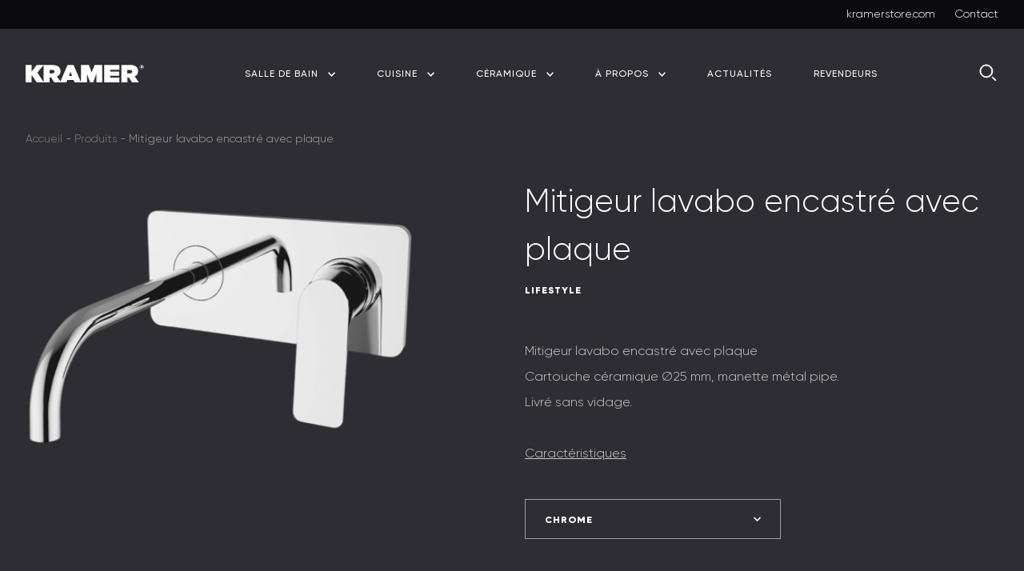

--- FILE ---
content_type: text/html; charset=UTF-8
request_url: https://www.kramerhabitat.com/produits/salle-de-bain/mitigeurs-lavabos/mitigeur-lavabo-encastre-avec-plaque-clt-1900/
body_size: 24267
content:
<!DOCTYPE html>
<html class="no-js" lang=&quot;fr-FR&quot; prefix=&quot;og: https://ogp.me/ns#&quot;>
  <head>
    <meta charset="UTF-8" />
    <meta name="description" content="Concepteur et fabricant  de robinetterie depuis 40 ans" />
    <meta http-equiv="Content-Type" content="text/html; charset=UTF-8" />
    <meta http-equiv="X-UA-Compatible" content="IE=edge" />
    <meta name="viewport" content="width=device-width, initial-scale=1" />
    <link rel="author" href="https://www.kramerhabitat.com/wp-content/themes/studiometa/humans.txt" />
    <link rel="pingback" href="https://www.kramerhabitat.com/wp/xmlrpc.php" />
    <link rel="profile" href="http://gmpg.org/xfn/11" />
    <link rel="apple-touch-icon" sizes="180x180" href="/apple-touch-icon.png" />
    <link rel="icon" type="image/png" sizes="32x32" href="/favicon-32x32.png" />
    <link rel="icon" type="image/png" sizes="16x16" href="/favicon-16x16.png" />
    <link rel="manifest" href="/site.webmanifest" />
    <link rel="mask-icon" href="/safari-pinned-tab.svg" color="#000000" />
    <meta name="msapplication-TileColor" content="#000000" />
    <meta name="theme-color" content="#000000" />

        <link rel="preload"
      as="font"
      href="https://www.kramerhabitat.com/wp-content/themes/studiometa/static/fonts/Gilroy-Black.woff2"
      type="font/woff2"
      crossorigin="anonymous" />
    <link rel="preload"
      as="font"
      href="https://www.kramerhabitat.com/wp-content/themes/studiometa/static/fonts/Gilroy-Light.woff2"
      type="font/woff2"
      crossorigin="anonymous" />
    <link rel="preload"
      as="font"
      href="https://www.kramerhabitat.com/wp-content/themes/studiometa/static/fonts/Gilroy-Medium.woff2"
      type="font/woff2"
      crossorigin="anonymous" />

    <link rel="alternate" hreflang="fr" href="https://www.kramerhabitat.com/produits/salle-de-bain/mitigeurs-lavabos/mitigeur-lavabo-encastre-avec-plaque-clt-1900/" />
<link rel="alternate" hreflang="x-default" href="https://www.kramerhabitat.com/produits/salle-de-bain/mitigeurs-lavabos/mitigeur-lavabo-encastre-avec-plaque-clt-1900/" />

<!-- Search Engine Optimization by Rank Math - https://rankmath.com/ -->
<title>Mitigeur lavabo encastré avec plaque - Kramer</title>
<meta name="description" content="Mitigeur lavabo encastré avec plaque"/>
<meta name="robots" content="follow, index, max-snippet:-1, max-video-preview:-1, max-image-preview:large"/>
<link rel="canonical" href="https://www.kramerhabitat.com/produits/salle-de-bain/mitigeurs-lavabos/mitigeur-lavabo-encastre-avec-plaque-clt-1900/" />
<meta property="og:locale" content="fr_FR" />
<meta property="og:type" content="article" />
<meta property="og:title" content="Mitigeur lavabo encastré avec plaque - Kramer" />
<meta property="og:description" content="Mitigeur lavabo encastré avec plaque" />
<meta property="og:url" content="https://www.kramerhabitat.com/produits/salle-de-bain/mitigeurs-lavabos/mitigeur-lavabo-encastre-avec-plaque-clt-1900/" />
<meta property="og:site_name" content="Kramer" />
<meta property="og:updated_time" content="2021-02-11T14:04:53+00:00" />
<meta property="og:image" content="https://www.kramerhabitat.com/wp-content/uploads/2021/02/clt-1900-560x560-1.png" />
<meta property="og:image:secure_url" content="https://www.kramerhabitat.com/wp-content/uploads/2021/02/clt-1900-560x560-1.png" />
<meta property="og:image:width" content="560" />
<meta property="og:image:height" content="560" />
<meta property="og:image:alt" content="Un mitigeur de lavabo encastré" />
<meta property="og:image:type" content="image/png" />
<meta name="twitter:card" content="summary_large_image" />
<meta name="twitter:title" content="Mitigeur lavabo encastré avec plaque - Kramer" />
<meta name="twitter:description" content="Mitigeur lavabo encastré avec plaque" />
<meta name="twitter:image" content="https://www.kramerhabitat.com/wp-content/uploads/2021/02/clt-1900-560x560-1.png" />
<meta name="twitter:label1" content="Written by" />
<meta name="twitter:data1" content="allan" />
<meta name="twitter:label2" content="Time to read" />
<meta name="twitter:data2" content="Less than a minute" />
<script type="application/ld+json" class="rank-math-schema">{"@context":"https://schema.org","@graph":[{"@type":"BreadcrumbList","@id":"https://www.kramerhabitat.com/produits/salle-de-bain/mitigeurs-lavabos/mitigeur-lavabo-encastre-avec-plaque-clt-1900/#breadcrumb","itemListElement":[{"@type":"ListItem","position":"1","item":{"@id":"https://www.kramerhabitat.com","name":"Accueil"}},{"@type":"ListItem","position":"2","item":{"@id":"https://www.kramerhabitat.com/produits/","name":"Produits"}},{"@type":"ListItem","position":"3","item":{"@id":"https://www.kramerhabitat.com/produits/salle-de-bain/mitigeurs-lavabos/mitigeur-lavabo-encastre-avec-plaque-clt-1900/","name":"Mitigeur lavabo encastr\u00e9 avec plaque"}}]}]}</script>
<!-- /Rank Math WordPress SEO plugin -->


<link rel="alternate" title="oEmbed (JSON)" type="application/json+oembed" href="https://www.kramerhabitat.com/wp-json/oembed/1.0/embed?url=https%3A%2F%2Fwww.kramerhabitat.com%2Fproduits%2Fsalle-de-bain%2Fmitigeurs-lavabos%2Fmitigeur-lavabo-encastre-avec-plaque-clt-1900%2F" />
<link rel="alternate" title="oEmbed (XML)" type="text/xml+oembed" href="https://www.kramerhabitat.com/wp-json/oembed/1.0/embed?url=https%3A%2F%2Fwww.kramerhabitat.com%2Fproduits%2Fsalle-de-bain%2Fmitigeurs-lavabos%2Fmitigeur-lavabo-encastre-avec-plaque-clt-1900%2F&#038;format=xml" />
<style id='wp-img-auto-sizes-contain-inline-css' type='text/css'>
img:is([sizes=auto i],[sizes^="auto," i]){contain-intrinsic-size:3000px 1500px}
/*# sourceURL=wp-img-auto-sizes-contain-inline-css */
</style>
<style id='wp-emoji-styles-inline-css' type='text/css'>

	img.wp-smiley, img.emoji {
		display: inline !important;
		border: none !important;
		box-shadow: none !important;
		height: 1em !important;
		width: 1em !important;
		margin: 0 0.07em !important;
		vertical-align: -0.1em !important;
		background: none !important;
		padding: 0 !important;
	}
/*# sourceURL=wp-emoji-styles-inline-css */
</style>
<style id='classic-theme-styles-inline-css' type='text/css'>
/*! This file is auto-generated */
.wp-block-button__link{color:#fff;background-color:#32373c;border-radius:9999px;box-shadow:none;text-decoration:none;padding:calc(.667em + 2px) calc(1.333em + 2px);font-size:1.125em}.wp-block-file__button{background:#32373c;color:#fff;text-decoration:none}
/*# sourceURL=/wp-includes/css/classic-themes.min.css */
</style>
<link rel='stylesheet' id='theme-css/app-70b4895ad1f422e43863-css-css' href='https://www.kramerhabitat.com/wp-content/themes/studiometa/dist/css/app.70b4895ad1f422e43863.css?ver=967e8123f1ea6372b6cb18b431ab611b' type='text/css' media='all' />
<link rel='stylesheet' id='theme-vendors-03ec861672463976c189-css-css' href='https://www.kramerhabitat.com/wp-content/themes/studiometa/dist/vendors.03ec861672463976c189.css?ver=8e0e012eb3a9b267473eea0ad9e79d4b' type='text/css' media='all' />
<link rel="https://api.w.org/" href="https://www.kramerhabitat.com/wp-json/" /><link rel="EditURI" type="application/rsd+xml" title="RSD" href="https://www.kramerhabitat.com/wp/xmlrpc.php?rsd" />
<meta name="generator" content="WordPress 6.9" />
<link rel='shortlink' href='https://www.kramerhabitat.com/?p=1882' />
<meta name="generator" content="WPML ver:4.8.5 stt:1,4;" />

    <title>
      Mitigeur lavabo encastré avec plaque - Kramer
    </title>

    
    
          <!-- Google Tag Manager -->
      <script>
        (function(w,d,s,l,i){w[l]=w[l]||[];w[l].push({'gtm.start': new
        Date().getTime(),event:'gtm.js'});var f=d.getElementsByTagName(s)[0],
        j=d.createElement(s),dl=l!='dataLayer'?'&l='+l:'';j.async=true;j.src=
        'https://www.googletagmanager.com/gtm.js?id='+i+dl;f.parentNode.insertBefore(j,f);
        })(window,document,'script','dataLayer','GTM-WVFTHCP');
      </script>
      <!-- End Google Tag Manager -->
      <style id='global-styles-inline-css' type='text/css'>
:root{--wp--preset--aspect-ratio--square: 1;--wp--preset--aspect-ratio--4-3: 4/3;--wp--preset--aspect-ratio--3-4: 3/4;--wp--preset--aspect-ratio--3-2: 3/2;--wp--preset--aspect-ratio--2-3: 2/3;--wp--preset--aspect-ratio--16-9: 16/9;--wp--preset--aspect-ratio--9-16: 9/16;--wp--preset--color--black: #000000;--wp--preset--color--cyan-bluish-gray: #abb8c3;--wp--preset--color--white: #ffffff;--wp--preset--color--pale-pink: #f78da7;--wp--preset--color--vivid-red: #cf2e2e;--wp--preset--color--luminous-vivid-orange: #ff6900;--wp--preset--color--luminous-vivid-amber: #fcb900;--wp--preset--color--light-green-cyan: #7bdcb5;--wp--preset--color--vivid-green-cyan: #00d084;--wp--preset--color--pale-cyan-blue: #8ed1fc;--wp--preset--color--vivid-cyan-blue: #0693e3;--wp--preset--color--vivid-purple: #9b51e0;--wp--preset--gradient--vivid-cyan-blue-to-vivid-purple: linear-gradient(135deg,rgb(6,147,227) 0%,rgb(155,81,224) 100%);--wp--preset--gradient--light-green-cyan-to-vivid-green-cyan: linear-gradient(135deg,rgb(122,220,180) 0%,rgb(0,208,130) 100%);--wp--preset--gradient--luminous-vivid-amber-to-luminous-vivid-orange: linear-gradient(135deg,rgb(252,185,0) 0%,rgb(255,105,0) 100%);--wp--preset--gradient--luminous-vivid-orange-to-vivid-red: linear-gradient(135deg,rgb(255,105,0) 0%,rgb(207,46,46) 100%);--wp--preset--gradient--very-light-gray-to-cyan-bluish-gray: linear-gradient(135deg,rgb(238,238,238) 0%,rgb(169,184,195) 100%);--wp--preset--gradient--cool-to-warm-spectrum: linear-gradient(135deg,rgb(74,234,220) 0%,rgb(151,120,209) 20%,rgb(207,42,186) 40%,rgb(238,44,130) 60%,rgb(251,105,98) 80%,rgb(254,248,76) 100%);--wp--preset--gradient--blush-light-purple: linear-gradient(135deg,rgb(255,206,236) 0%,rgb(152,150,240) 100%);--wp--preset--gradient--blush-bordeaux: linear-gradient(135deg,rgb(254,205,165) 0%,rgb(254,45,45) 50%,rgb(107,0,62) 100%);--wp--preset--gradient--luminous-dusk: linear-gradient(135deg,rgb(255,203,112) 0%,rgb(199,81,192) 50%,rgb(65,88,208) 100%);--wp--preset--gradient--pale-ocean: linear-gradient(135deg,rgb(255,245,203) 0%,rgb(182,227,212) 50%,rgb(51,167,181) 100%);--wp--preset--gradient--electric-grass: linear-gradient(135deg,rgb(202,248,128) 0%,rgb(113,206,126) 100%);--wp--preset--gradient--midnight: linear-gradient(135deg,rgb(2,3,129) 0%,rgb(40,116,252) 100%);--wp--preset--font-size--small: 13px;--wp--preset--font-size--medium: 20px;--wp--preset--font-size--large: 36px;--wp--preset--font-size--x-large: 42px;--wp--preset--spacing--20: 0.44rem;--wp--preset--spacing--30: 0.67rem;--wp--preset--spacing--40: 1rem;--wp--preset--spacing--50: 1.5rem;--wp--preset--spacing--60: 2.25rem;--wp--preset--spacing--70: 3.38rem;--wp--preset--spacing--80: 5.06rem;--wp--preset--shadow--natural: 6px 6px 9px rgba(0, 0, 0, 0.2);--wp--preset--shadow--deep: 12px 12px 50px rgba(0, 0, 0, 0.4);--wp--preset--shadow--sharp: 6px 6px 0px rgba(0, 0, 0, 0.2);--wp--preset--shadow--outlined: 6px 6px 0px -3px rgb(255, 255, 255), 6px 6px rgb(0, 0, 0);--wp--preset--shadow--crisp: 6px 6px 0px rgb(0, 0, 0);}:where(.is-layout-flex){gap: 0.5em;}:where(.is-layout-grid){gap: 0.5em;}body .is-layout-flex{display: flex;}.is-layout-flex{flex-wrap: wrap;align-items: center;}.is-layout-flex > :is(*, div){margin: 0;}body .is-layout-grid{display: grid;}.is-layout-grid > :is(*, div){margin: 0;}:where(.wp-block-columns.is-layout-flex){gap: 2em;}:where(.wp-block-columns.is-layout-grid){gap: 2em;}:where(.wp-block-post-template.is-layout-flex){gap: 1.25em;}:where(.wp-block-post-template.is-layout-grid){gap: 1.25em;}.has-black-color{color: var(--wp--preset--color--black) !important;}.has-cyan-bluish-gray-color{color: var(--wp--preset--color--cyan-bluish-gray) !important;}.has-white-color{color: var(--wp--preset--color--white) !important;}.has-pale-pink-color{color: var(--wp--preset--color--pale-pink) !important;}.has-vivid-red-color{color: var(--wp--preset--color--vivid-red) !important;}.has-luminous-vivid-orange-color{color: var(--wp--preset--color--luminous-vivid-orange) !important;}.has-luminous-vivid-amber-color{color: var(--wp--preset--color--luminous-vivid-amber) !important;}.has-light-green-cyan-color{color: var(--wp--preset--color--light-green-cyan) !important;}.has-vivid-green-cyan-color{color: var(--wp--preset--color--vivid-green-cyan) !important;}.has-pale-cyan-blue-color{color: var(--wp--preset--color--pale-cyan-blue) !important;}.has-vivid-cyan-blue-color{color: var(--wp--preset--color--vivid-cyan-blue) !important;}.has-vivid-purple-color{color: var(--wp--preset--color--vivid-purple) !important;}.has-black-background-color{background-color: var(--wp--preset--color--black) !important;}.has-cyan-bluish-gray-background-color{background-color: var(--wp--preset--color--cyan-bluish-gray) !important;}.has-white-background-color{background-color: var(--wp--preset--color--white) !important;}.has-pale-pink-background-color{background-color: var(--wp--preset--color--pale-pink) !important;}.has-vivid-red-background-color{background-color: var(--wp--preset--color--vivid-red) !important;}.has-luminous-vivid-orange-background-color{background-color: var(--wp--preset--color--luminous-vivid-orange) !important;}.has-luminous-vivid-amber-background-color{background-color: var(--wp--preset--color--luminous-vivid-amber) !important;}.has-light-green-cyan-background-color{background-color: var(--wp--preset--color--light-green-cyan) !important;}.has-vivid-green-cyan-background-color{background-color: var(--wp--preset--color--vivid-green-cyan) !important;}.has-pale-cyan-blue-background-color{background-color: var(--wp--preset--color--pale-cyan-blue) !important;}.has-vivid-cyan-blue-background-color{background-color: var(--wp--preset--color--vivid-cyan-blue) !important;}.has-vivid-purple-background-color{background-color: var(--wp--preset--color--vivid-purple) !important;}.has-black-border-color{border-color: var(--wp--preset--color--black) !important;}.has-cyan-bluish-gray-border-color{border-color: var(--wp--preset--color--cyan-bluish-gray) !important;}.has-white-border-color{border-color: var(--wp--preset--color--white) !important;}.has-pale-pink-border-color{border-color: var(--wp--preset--color--pale-pink) !important;}.has-vivid-red-border-color{border-color: var(--wp--preset--color--vivid-red) !important;}.has-luminous-vivid-orange-border-color{border-color: var(--wp--preset--color--luminous-vivid-orange) !important;}.has-luminous-vivid-amber-border-color{border-color: var(--wp--preset--color--luminous-vivid-amber) !important;}.has-light-green-cyan-border-color{border-color: var(--wp--preset--color--light-green-cyan) !important;}.has-vivid-green-cyan-border-color{border-color: var(--wp--preset--color--vivid-green-cyan) !important;}.has-pale-cyan-blue-border-color{border-color: var(--wp--preset--color--pale-cyan-blue) !important;}.has-vivid-cyan-blue-border-color{border-color: var(--wp--preset--color--vivid-cyan-blue) !important;}.has-vivid-purple-border-color{border-color: var(--wp--preset--color--vivid-purple) !important;}.has-vivid-cyan-blue-to-vivid-purple-gradient-background{background: var(--wp--preset--gradient--vivid-cyan-blue-to-vivid-purple) !important;}.has-light-green-cyan-to-vivid-green-cyan-gradient-background{background: var(--wp--preset--gradient--light-green-cyan-to-vivid-green-cyan) !important;}.has-luminous-vivid-amber-to-luminous-vivid-orange-gradient-background{background: var(--wp--preset--gradient--luminous-vivid-amber-to-luminous-vivid-orange) !important;}.has-luminous-vivid-orange-to-vivid-red-gradient-background{background: var(--wp--preset--gradient--luminous-vivid-orange-to-vivid-red) !important;}.has-very-light-gray-to-cyan-bluish-gray-gradient-background{background: var(--wp--preset--gradient--very-light-gray-to-cyan-bluish-gray) !important;}.has-cool-to-warm-spectrum-gradient-background{background: var(--wp--preset--gradient--cool-to-warm-spectrum) !important;}.has-blush-light-purple-gradient-background{background: var(--wp--preset--gradient--blush-light-purple) !important;}.has-blush-bordeaux-gradient-background{background: var(--wp--preset--gradient--blush-bordeaux) !important;}.has-luminous-dusk-gradient-background{background: var(--wp--preset--gradient--luminous-dusk) !important;}.has-pale-ocean-gradient-background{background: var(--wp--preset--gradient--pale-ocean) !important;}.has-electric-grass-gradient-background{background: var(--wp--preset--gradient--electric-grass) !important;}.has-midnight-gradient-background{background: var(--wp--preset--gradient--midnight) !important;}.has-small-font-size{font-size: var(--wp--preset--font-size--small) !important;}.has-medium-font-size{font-size: var(--wp--preset--font-size--medium) !important;}.has-large-font-size{font-size: var(--wp--preset--font-size--large) !important;}.has-x-large-font-size{font-size: var(--wp--preset--font-size--x-large) !important;}
/*# sourceURL=global-styles-inline-css */
</style>
<meta name="generator" content="WP Rocket 3.20.2" data-wpr-features="wpr_desktop" /></head>

  <body class="wp-singular product-template-default single single-product postid-1882 wp-theme-studiometa">
          <!-- Google Tag Manager (noscript) -->
      <noscript>
        <iframe src="https://www.googletagmanager.com/ns.html?id=GTM-WVFTHCP"
          height="0"
          width="0"
          style="display:none;visibility:hidden"></iframe>
      </noscript>
      <!-- End Google Tag Manager (noscript) -->
        <div data-rocket-location-hash="1ba6485ef15c2e4a86a511d95539c69f" class="hidden" data-breakpoint></div>

    <div data-rocket-location-hash="3336cb9d055296fd3b1c23e9a2c9074c" class="z-menu absolute top-0 left-0 w-full">
              <div data-rocket-location-hash="d761390a86c70cf22fd9e6263d930e9e" class="z-top-header relative bg-grey-darker py-1 hidden s:block" data-component="Scroll" data-options='{ "anim" : "fade" }'>
  <div data-rocket-location-hash="a07ea42f7826adb30ee53f29399bc39c" class="container">
    <div data-rocket-location-hash="263a15d79a14a4cadc0b8b7dea9b4172" class="grid">
      <ul class="flex justify-end">
                  <li class="inline-block pl-6">
            <a href="https://www.kramerstore.com"
              target="_self"
              class="text-white text-xs block hover:text-grey-light transition-colors duration-200 ease-out-quad">
              kramerstore.com
            </a>
          </li>
                  <li class="inline-block pl-6">
            <a href="https://www.kramerhabitat.com/contact/"
              target="_self"
              class="text-white text-xs block hover:text-grey-light transition-colors duration-200 ease-out-quad">
              Contact
            </a>
          </li>
              </ul>
    </div>
  </div>
</div>
      
                    <header data-rocket-location-hash="848add12f6c3800e8575504445b724d0" class="header z-above fixed w-full pt-5 m:pt-10" data-component="Header">
  <div data-rocket-location-hash="c2b2a1461d8b94e639cd80a05325878c" class="container">
    <div data-rocket-location-hash="2e23dd7e173a4efe93b45c64f711fe58" class="grid">
      <div class="flex justify-between items-center">
        <div class="w-1/8 flex items-center m:hidden stroke-white relative">
          <button type="button" data-ref="burgerMenu" aria-label="Ouvrir le menu">
            <div data-component="Scroll" data-options='{ "anim" : "fade" }'>
              <svg version="1.1" width="24px" height="18px" viewBox="0 0 24 18">
  <line fill="none" stroke-width="2" x1="0" y1="1" x2="23.5" y2="1"/>
  <line fill="none" stroke-width="2" x1="0" y1="17" x2="23.5" y2="17"/>
  <line fill="none" stroke-width="2" x1="0" y1="9" x2="23.5" y2="9"/>
</svg>

            </div>
          </button>
          <button type="button" data-ref="closeMenu" aria-label="Fermer le menu" class="close-menu">
            <svg version="1.1" width="24px" height="24px" viewBox="0 0 24 24">
  <line stroke-width="2" x1="20" y1="4" x2="4" y2="20"/>
  <line stroke-width="2" x1="4" y1="4" x2="20" y2="20"/>
</svg>

          </button>
        </div>

        <div class="m:w-1/8 relative z-above" role="banner" data-component="Scroll" data-options='{ "anim" : "fade", "delay": 1.6 }'>
          <a class="fill-white hover:opacity-75 transition-opacity duration-300 ease-out-quad" href="https://www.kramerhabitat.com" rel="home">
            <svg version="1.1" width="147.5px" height="22.6px" viewBox="0 0 147.5 22.6" class="logo">
	<path class="logo__copyright" d="M144.7,0c-1.5,0-2.8,1.3-2.8,2.8v0c0,1.5,1.2,2.8,2.8,2.8c1.5,0,2.8-1.3,2.8-2.8v0C147.5,1.3,146.3,0,144.7,0z M147.2,2.8c0,1.4-1.1,2.5-2.5,2.5c-1.4,0-2.5-1.1-2.5-2.5v0c0-1.4,1.1-2.5,2.5-2.5C146.1,0.3,147.2,1.4,147.2,2.8L147.2,2.8z"/>
	<path class="logo__copyright" d="M146.2,2.3c0-0.7-0.5-1-1.3-1h-1.4v2.9h1V3.4h0.2l0.6,0.8h1.1l-0.7-1C146,3,146.2,2.7,146.2,2.3z M144.8,2.6 h-0.4V2.1h0.4c0.2,0,0.4,0.1,0.4,0.3C145.2,2.6,145.1,2.6,144.8,2.6z"/>
	<path d="M140.2,8.2L140.2,8.2c0-2.4-0.7-4-2-5.4c-1.6-1.6-4.1-2.6-8-2.6h-10.9v22.3h7.5v-6.4h1.6l4.2,6.4h8.5l-5.2-7.6 C138.6,13.7,140.2,11.5,140.2,8.2z M132.8,8.8c0,1.4-1.1,2.2-2.9,2.2h-3.2V6.6h3.3C131.7,6.6,132.8,7.3,132.8,8.8L132.8,8.8z"/>
	<polygon points="98,22.6 116.9,22.6 116.9,16.5 105.4,16.5 105.4,14.1 116.6,14.1 116.6,8.7 105.4,8.7 105.4,6.4 116.9,6.4 116.9,0.3 98,0.3 	"/>
	<polygon points="82.3,9.7 78.9,0.3 69.1,0.3 69.1,22.6 76.4,22.6 76.4,11.6 80.4,22.6 84.3,22.6 88.1,11.6 88.1,22.6 95.5,22.6 95.5,0.3 86,0.3 	"/>
	<path d="M52.3,0.2l-8.9,21.2l-4.3-6.3c2.7-1.3,4.4-3.6,4.4-6.8V8.2c0-2.3-0.7-4-2-5.3c-1.6-1.6-4.1-2.6-8-2.6H22.5v0 v22.1L14.7,10l7.8-9.7h-8.7L7.5,8.7V0.3H0v22.3h7.5v-9.6l6.3,9.6h8.7v0H30v-6.4h1.6l4.2,6.4h8.5l0,0h6.6l1.1-3h7.8l1.2,3h8.1 L59.7,0.2H52.3z M36,8.8c0,1.4-1.1,2.2-2.9,2.2H30V6.6h3.3C34.9,6.6,36,7.3,36,8.8L36,8.8z M53.9,14.4l2-5.4l2,5.4H53.9z"/>
</svg>

          </a>
        </div>

        <nav class="nav-menu flex justify-between flex-col" role="navigation" data-ref="nav">
            <ul class="menu w-full">
          <li class="menu-item menu-item-type-taxonomy menu-item-object-type current-product-ancestor current-menu-parent current-product-parent menu-item-has-children menu-item-99 menu__item">
        
                <a href="https://www.kramerhabitat.com/produits/salle-de-bain/"
          class="menu__link" data-ref="openSubmenu[]"
          target="_self" >
          <div data-component="Scroll" data-options='{ "anim" : "fade", "delay": "1.95" }'>
            Salle de bain

                          <span class="fill-white">
                <svg version="1.1" width="9.1px" height="5.6px" viewBox="0 0 9.1 5.6">
  <polygon points="1.1,0 4.5,3.5 8,0.1 9.1,1.2 4.5,5.6 0,1 "/>
</svg>

              </span>
                      </div>
        </a>

                    <div class="sub-menu h-full overflow-auto m:h-auto m:overflow-hidden" data-ref="submenu">
    <div data-rocket-location-hash="19de17b88b367759cfdc65eede2d33b8" class="container">
      <div class="grid">
        <div class="grid-row">
          <div class="grid-col-12">
                        <button type="button" class="menu__link m:hidden border-b border-grey-charcoal justify-start" data-ref="closeSubmenu" aria-label="Fermer le sous-menu">
              <span class="fill-white">
                <svg version="1.1" width="9.1px" height="5.6px" viewBox="0 0 9.1 5.6">
  <polygon points="1.1,0 4.5,3.5 8,0.1 9.1,1.2 4.5,5.6 0,1 "/>
</svg>

              </span>
              <p class="inline-block ml-2">
                Salle de bain
              </p>
            </button>
            <ul class="sub-menu__list">
                              <li class="sub-menu__item">
                                                        <div data-ref="images[]" data-img="https://www.kramerhabitat.com/wp-content/uploads/2021/02/bidet-1-256x192-c-default.png" class="hidden absolute z-under"></div>
                  
                  <a href="https://www.kramerhabitat.com/produits/salle-de-bain/bidet/" class="sub-menu__link" data-ref="submenuLink[]">
                                                            <span>B</span><span>i</span><span>d</span><span>e</span><span>t</span><span>s</span>                  </a>
                </li>
                                                              <li class="sub-menu__item">
                                                        <div data-ref="images[]" data-img="https://www.kramerhabitat.com/wp-content/uploads/2021/02/bain-douce-256x192-c-default.png" class="hidden absolute z-under"></div>
                  
                  <a href="https://www.kramerhabitat.com/produits/salle-de-bain/bains-douches/" class="sub-menu__link" data-ref="submenuLink[]">
                                                            <span>B</span><span>a</span><span>i</span><span>n</span><span>s</span><span>&nbsp;</span><span>D</span><span>o</span><span>u</span><span>c</span><span>h</span><span>e</span><span>s</span>                  </a>
                </li>
                                                              <li class="sub-menu__item">
                                                        <div data-ref="images[]" data-img="https://www.kramerhabitat.com/wp-content/uploads/2021/02/lave-main-1-256x192-c-default.png" class="hidden absolute z-under"></div>
                  
                  <a href="https://www.kramerhabitat.com/produits/salle-de-bain/lave-mains/" class="sub-menu__link" data-ref="submenuLink[]">
                                                            <span>L</span><span>a</span><span>v</span><span>e</span><span>&nbsp;</span><span>M</span><span>a</span><span>i</span><span>n</span><span>s</span>                  </a>
                </li>
                                                  <br />
                                              <li class="sub-menu__item">
                                                        <div data-ref="images[]" data-img="https://www.kramerhabitat.com/wp-content/uploads/2021/02/mitigeur-lavabo-1-256x192-c-default.png" class="hidden absolute z-under"></div>
                  
                  <a href="https://www.kramerhabitat.com/produits/salle-de-bain/mitigeurs-lavabos/" class="sub-menu__link" data-ref="submenuLink[]">
                                                            <span>M</span><span>i</span><span>t</span><span>i</span><span>g</span><span>e</span><span>u</span><span>r</span><span>s</span><span>&nbsp;</span><span>L</span><span>a</span><span>v</span><span>a</span><span>b</span><span>o</span><span>s</span>                  </a>
                </li>
                                                              <li class="sub-menu__item">
                                                        <div data-ref="images[]" data-img="https://www.kramerhabitat.com/wp-content/uploads/2021/02/mitigeur-douche-2-256x192-c-default.png" class="hidden absolute z-under"></div>
                  
                  <a href="https://www.kramerhabitat.com/produits/salle-de-bain/mitigeurs-douche/" class="sub-menu__link" data-ref="submenuLink[]">
                                                            <span>M</span><span>i</span><span>t</span><span>i</span><span>g</span><span>e</span><span>u</span><span>r</span><span>s</span><span>&nbsp;</span><span>D</span><span>o</span><span>u</span><span>c</span><span>h</span><span>e</span>                  </a>
                </li>
                                                              <li class="sub-menu__item">
                                                        <div data-ref="images[]" data-img="https://www.kramerhabitat.com/wp-content/uploads/2021/02/hydro-256x192-c-default.png" class="hidden absolute z-under"></div>
                  
                  <a href="https://www.kramerhabitat.com/produits/salle-de-bain/hydro/" class="sub-menu__link" data-ref="submenuLink[]">
                                                            <span>H</span><span>y</span><span>d</span><span>r</span><span>o</span>                  </a>
                </li>
                                                  <br />
                                              <li class="sub-menu__item">
                                                        <div data-ref="images[]" data-img="https://www.kramerhabitat.com/wp-content/uploads/2021/02/douche-1-256x192-c-default.png" class="hidden absolute z-under"></div>
                  
                  <a href="https://www.kramerhabitat.com/produits/salle-de-bain/thermostatiques/" class="sub-menu__link" data-ref="submenuLink[]">
                                                            <span>T</span><span>h</span><span>e</span><span>r</span><span>m</span><span>o</span><span>s</span><span>t</span><span>a</span><span>t</span><span>i</span><span>q</span><span>u</span><span>e</span><span>s</span>                  </a>
                </li>
                                                              <li class="sub-menu__item">
                                                        <div data-ref="images[]" data-img="https://www.kramerhabitat.com/wp-content/uploads/2021/02/colonne-1-256x192-c-default.png" class="hidden absolute z-under"></div>
                  
                  <a href="https://www.kramerhabitat.com/produits/salle-de-bain/colonnes/" class="sub-menu__link" data-ref="submenuLink[]">
                                                            <span>C</span><span>o</span><span>l</span><span>o</span><span>n</span><span>n</span><span>e</span><span>s</span>                  </a>
                </li>
                                                              <li class="sub-menu__item">
                                                        <div data-ref="images[]" data-img="https://www.kramerhabitat.com/wp-content/uploads/2021/02/baignoire-ilot-256x192-c-default.png" class="hidden absolute z-under"></div>
                  
                  <a href="https://www.kramerhabitat.com/produits/salle-de-bain/baignoire-ilot/" class="sub-menu__link" data-ref="submenuLink[]">
                                                            <span>B</span><span>a</span><span>i</span><span>g</span><span>n</span><span>o</span><span>i</span><span>r</span><span>e</span><span>s</span><span>&nbsp;</span><span>I</span><span>l</span><span>o</span><span>t</span><span>s</span>                  </a>
                </li>
                                                  <br />
                                              <li class="sub-menu__item">
                                                        <div data-ref="images[]" data-img="https://www.kramerhabitat.com/wp-content/uploads/2021/02/melangeur-lavabo-1-256x192-c-default.png" class="hidden absolute z-under"></div>
                  
                  <a href="https://www.kramerhabitat.com/produits/salle-de-bain/melangeurs-lavabo/" class="sub-menu__link" data-ref="submenuLink[]">
                                                            <span>M</span><span>é</span><span>l</span><span>a</span><span>n</span><span>g</span><span>e</span><span>u</span><span>r</span><span>s</span><span>&nbsp;</span><span>L</span><span>a</span><span>v</span><span>a</span><span>b</span><span>o</span>                  </a>
                </li>
                                                              <li class="sub-menu__item">
                                                        <div data-ref="images[]" data-img="https://www.kramerhabitat.com/wp-content/uploads/2023/12/VQPBLANC-256x192-c-default.png" class="hidden absolute z-under"></div>
                  
                  <a href="https://www.kramerhabitat.com/produits/ceramique/vasques-a-poser/" class="sub-menu__link" data-ref="submenuLink[]">
                                                            <span>V</span><span>a</span><span>s</span><span>q</span><span>u</span><span>e</span><span>s</span><span>&nbsp;</span><span>à</span><span>&nbsp;</span><span>p</span><span>o</span><span>s</span><span>e</span><span>r</span>                  </a>
                </li>
                                                              <li class="sub-menu__item">
                                                        <div data-ref="images[]" data-img="https://www.kramerhabitat.com/wp-content/uploads/2023/12/VQE-256x192-c-default.png" class="hidden absolute z-under"></div>
                  
                  <a href="https://www.kramerhabitat.com/produits/ceramique/vasques-a-encastrer/" class="sub-menu__link" data-ref="submenuLink[]">
                                                            <span>V</span><span>a</span><span>s</span><span>q</span><span>u</span><span>e</span><span>s</span><span>&nbsp;</span><span>à</span><span>&nbsp;</span><span>e</span><span>n</span><span>c</span><span>a</span><span>s</span><span>t</span><span>r</span><span>e</span><span>r</span>                  </a>
                </li>
                                                  <br />
                                              <li class="sub-menu__item">
                                                        <div data-ref="images[]" data-img="https://www.kramerhabitat.com/wp-content/uploads/2023/12/REC-256x192-c-default.png" class="hidden absolute z-under"></div>
                  
                  <a href="https://www.kramerhabitat.com/produits/ceramique/receveurs/" class="sub-menu__link" data-ref="submenuLink[]">
                                                            <span>R</span><span>e</span><span>c</span><span>e</span><span>v</span><span>e</span><span>u</span><span>r</span><span>s</span>                  </a>
                </li>
                                                              <li class="sub-menu__item">
                                                        <div data-ref="images[]" data-img="https://www.kramerhabitat.com/wp-content/uploads/2023/12/CUV-256x192-c-default.png" class="hidden absolute z-under"></div>
                  
                  <a href="https://www.kramerhabitat.com/produits/ceramique/wc/" class="sub-menu__link" data-ref="submenuLink[]">
                                                            <span>W</span><span>C</span>                  </a>
                </li>
                                                          </ul>
          </div>
        </div>
      </div>
    </div>
  </div>
              </li>
          <li class="menu-item menu-item-type-taxonomy menu-item-object-type menu-item-has-children menu-item-98 menu__item">
        
                <a href="https://www.kramerhabitat.com/produits/cuisine/"
          class="menu__link" data-ref="openSubmenu[]"
          target="_self" >
          <div data-component="Scroll" data-options='{ "anim" : "fade", "delay": "2.1" }'>
            Cuisine

                          <span class="fill-white">
                <svg version="1.1" width="9.1px" height="5.6px" viewBox="0 0 9.1 5.6">
  <polygon points="1.1,0 4.5,3.5 8,0.1 9.1,1.2 4.5,5.6 0,1 "/>
</svg>

              </span>
                      </div>
        </a>

                    <div class="sub-menu h-full overflow-auto m:h-auto m:overflow-hidden" data-ref="submenu">
    <div class="container">
      <div class="grid">
        <div class="grid-row">
          <div class="grid-col-12">
                        <button type="button" class="menu__link m:hidden border-b border-grey-charcoal justify-start" data-ref="closeSubmenu" aria-label="Fermer le sous-menu">
              <span class="fill-white">
                <svg version="1.1" width="9.1px" height="5.6px" viewBox="0 0 9.1 5.6">
  <polygon points="1.1,0 4.5,3.5 8,0.1 9.1,1.2 4.5,5.6 0,1 "/>
</svg>

              </span>
              <p class="inline-block ml-2">
                Cuisine
              </p>
            </button>
            <ul class="sub-menu__list">
                              <li class="sub-menu__item">
                                                        <div data-ref="images[]" data-img="https://www.kramerhabitat.com/wp-content/uploads/2021/02/melangeur-evier-256x192-c-default.png" class="hidden absolute z-under"></div>
                  
                  <a href="https://www.kramerhabitat.com/produits/cuisine/melangeurs-eviers/" class="sub-menu__link" data-ref="submenuLink[]">
                                                            <span>M</span><span>é</span><span>l</span><span>a</span><span>n</span><span>g</span><span>e</span><span>u</span><span>r</span><span>s</span><span>&nbsp;</span><span>É</span><span>v</span><span>i</span><span>e</span><span>r</span><span>s</span>                  </a>
                </li>
                                                              <li class="sub-menu__item">
                                                        <div data-ref="images[]" data-img="https://www.kramerhabitat.com/wp-content/uploads/2021/02/mitigeur-evier-1-256x192-c-default.png" class="hidden absolute z-under"></div>
                  
                  <a href="https://www.kramerhabitat.com/produits/cuisine/mitigeur-evier/" class="sub-menu__link" data-ref="submenuLink[]">
                                                            <span>M</span><span>i</span><span>t</span><span>i</span><span>g</span><span>e</span><span>u</span><span>r</span><span>s</span><span>&nbsp;</span><span>É</span><span>v</span><span>i</span><span>e</span><span>r</span><span>s</span>                  </a>
                </li>
                                                              <li class="sub-menu__item">
                                                        <div data-ref="images[]" data-img="https://www.kramerhabitat.com/wp-content/uploads/2023/12/TBO-256x192-c-default.png" class="hidden absolute z-under"></div>
                  
                  <a href="https://www.kramerhabitat.com/produits/ceramique/evier/" class="sub-menu__link" data-ref="submenuLink[]">
                                                            <span>É</span><span>v</span><span>i</span><span>e</span><span>r</span><span>&nbsp;</span><span>c</span><span>é</span><span>r</span><span>a</span><span>m</span><span>i</span><span>q</span><span>u</span><span>e</span>                  </a>
                </li>
                                                  <br />
                                          </ul>
          </div>
        </div>
      </div>
    </div>
  </div>
              </li>
          <li class="menu-item menu-item-type-taxonomy menu-item-object-type menu-item-has-children menu-item-3066 menu__item">
        
                <a href="https://www.kramerhabitat.com/produits/ceramique/"
          class="menu__link" data-ref="openSubmenu[]"
          target="_self" >
          <div data-component="Scroll" data-options='{ "anim" : "fade", "delay": "2.25" }'>
            Céramique

                          <span class="fill-white">
                <svg version="1.1" width="9.1px" height="5.6px" viewBox="0 0 9.1 5.6">
  <polygon points="1.1,0 4.5,3.5 8,0.1 9.1,1.2 4.5,5.6 0,1 "/>
</svg>

              </span>
                      </div>
        </a>

                    <div class="sub-menu h-full overflow-auto m:h-auto m:overflow-hidden" data-ref="submenu">
    <div class="container">
      <div class="grid">
        <div class="grid-row">
          <div class="grid-col-12">
                        <button type="button" class="menu__link m:hidden border-b border-grey-charcoal justify-start" data-ref="closeSubmenu" aria-label="Fermer le sous-menu">
              <span class="fill-white">
                <svg version="1.1" width="9.1px" height="5.6px" viewBox="0 0 9.1 5.6">
  <polygon points="1.1,0 4.5,3.5 8,0.1 9.1,1.2 4.5,5.6 0,1 "/>
</svg>

              </span>
              <p class="inline-block ml-2">
                Céramique
              </p>
            </button>
            <ul class="sub-menu__list">
                              <li class="sub-menu__item">
                                                        <div data-ref="images[]" data-img="https://www.kramerhabitat.com/wp-content/uploads/2023/12/VQPBLANC-256x192-c-default.png" class="hidden absolute z-under"></div>
                  
                  <a href="https://www.kramerhabitat.com/produits/ceramique/vasques-a-poser/" class="sub-menu__link" data-ref="submenuLink[]">
                                                            <span>V</span><span>a</span><span>s</span><span>q</span><span>u</span><span>e</span><span>s</span><span>&nbsp;</span><span>à</span><span>&nbsp;</span><span>p</span><span>o</span><span>s</span><span>e</span><span>r</span>                  </a>
                </li>
                                                              <li class="sub-menu__item">
                                                        <div data-ref="images[]" data-img="https://www.kramerhabitat.com/wp-content/uploads/2023/12/VQE-256x192-c-default.png" class="hidden absolute z-under"></div>
                  
                  <a href="https://www.kramerhabitat.com/produits/ceramique/vasques-a-encastrer/" class="sub-menu__link" data-ref="submenuLink[]">
                                                            <span>V</span><span>a</span><span>s</span><span>q</span><span>u</span><span>e</span><span>s</span><span>&nbsp;</span><span>à</span><span>&nbsp;</span><span>e</span><span>n</span><span>c</span><span>a</span><span>s</span><span>t</span><span>r</span><span>e</span><span>r</span>                  </a>
                </li>
                                                              <li class="sub-menu__item">
                                                        <div data-ref="images[]" data-img="https://www.kramerhabitat.com/wp-content/uploads/2023/12/LVM-1-256x192-c-default.png" class="hidden absolute z-under"></div>
                  
                  <a href="https://www.kramerhabitat.com/produits/ceramique/lave-mains-2/" class="sub-menu__link" data-ref="submenuLink[]">
                                                            <span>L</span><span>a</span><span>v</span><span>e</span><span>-</span><span>m</span><span>a</span><span>i</span><span>n</span><span>s</span>                  </a>
                </li>
                                                  <br />
                                              <li class="sub-menu__item">
                                                        <div data-ref="images[]" data-img="https://www.kramerhabitat.com/wp-content/uploads/2023/12/TBO-256x192-c-default.png" class="hidden absolute z-under"></div>
                  
                  <a href="https://www.kramerhabitat.com/produits/ceramique/evier/" class="sub-menu__link" data-ref="submenuLink[]">
                                                            <span>É</span><span>v</span><span>i</span><span>e</span><span>r</span><span>&nbsp;</span><span>c</span><span>é</span><span>r</span><span>a</span><span>m</span><span>i</span><span>q</span><span>u</span><span>e</span>                  </a>
                </li>
                                                              <li class="sub-menu__item">
                                                        <div data-ref="images[]" data-img="https://www.kramerhabitat.com/wp-content/uploads/2023/12/REC-256x192-c-default.png" class="hidden absolute z-under"></div>
                  
                  <a href="https://www.kramerhabitat.com/produits/ceramique/receveurs/" class="sub-menu__link" data-ref="submenuLink[]">
                                                            <span>R</span><span>e</span><span>c</span><span>e</span><span>v</span><span>e</span><span>u</span><span>r</span><span>s</span>                  </a>
                </li>
                                                              <li class="sub-menu__item">
                                                        <div data-ref="images[]" data-img="https://www.kramerhabitat.com/wp-content/uploads/2023/12/CUV-256x192-c-default.png" class="hidden absolute z-under"></div>
                  
                  <a href="https://www.kramerhabitat.com/produits/ceramique/wc/" class="sub-menu__link" data-ref="submenuLink[]">
                                                            <span>W</span><span>C</span>                  </a>
                </li>
                                                  <br />
                                          </ul>
          </div>
        </div>
      </div>
    </div>
  </div>
              </li>
          <li class="menu-item menu-item-type-post_type menu-item-object-page menu-item-has-children menu-item-250 menu__item">
        
                <a href="https://www.kramerhabitat.com/entreprise/"
          class="menu__link" data-ref="openSubmenu[]"
          target="_self" >
          <div data-component="Scroll" data-options='{ "anim" : "fade", "delay": "2.4" }'>
            À propos

                          <span class="fill-white">
                <svg version="1.1" width="9.1px" height="5.6px" viewBox="0 0 9.1 5.6">
  <polygon points="1.1,0 4.5,3.5 8,0.1 9.1,1.2 4.5,5.6 0,1 "/>
</svg>

              </span>
                      </div>
        </a>

                    <div class="sub-menu h-full overflow-auto m:h-auto m:overflow-hidden" data-ref="submenu">
    <div class="container">
      <div class="grid">
        <div class="grid-row">
          <div class="grid-col-12">
                        <button type="button" class="menu__link m:hidden border-b border-grey-charcoal justify-start" data-ref="closeSubmenu" aria-label="Fermer le sous-menu">
              <span class="fill-white">
                <svg version="1.1" width="9.1px" height="5.6px" viewBox="0 0 9.1 5.6">
  <polygon points="1.1,0 4.5,3.5 8,0.1 9.1,1.2 4.5,5.6 0,1 "/>
</svg>

              </span>
              <p class="inline-block ml-2">
                À propos
              </p>
            </button>
            <ul class="sub-menu__list">
                              <li class="sub-menu__item">
                                    
                  <a href="https://www.kramerhabitat.com/guide-dinstallation/" class="sub-menu__link" data-ref="submenuLink[]">
                                                            <span>G</span><span>u</span><span>i</span><span>d</span><span>e</span><span>s</span><span>&nbsp;</span><span>d</span><span>’</span><span>i</span><span>n</span><span>s</span><span>t</span><span>a</span><span>l</span><span>l</span><span>a</span><span>t</span><span>i</span><span>o</span><span>n</span>                  </a>
                </li>
                                                              <li class="sub-menu__item">
                                                        <div data-ref="images[]" data-img="https://www.kramerhabitat.com/wp-content/uploads/2021/03/ENTREPRISE-256x192-c-default.png" class="hidden absolute z-under"></div>
                  
                  <a href="https://www.kramerhabitat.com/entreprise/" class="sub-menu__link" data-ref="submenuLink[]">
                                                            <span>E</span><span>n</span><span>t</span><span>r</span><span>e</span><span>p</span><span>r</span><span>i</span><span>s</span><span>e</span>                  </a>
                </li>
                                                              <li class="sub-menu__item">
                                                        <div data-ref="images[]" data-img="https://www.kramerhabitat.com/wp-content/uploads/2021/03/NORMES-256x192-c-default.png" class="hidden absolute z-under"></div>
                  
                  <a href="https://www.kramerhabitat.com/normes/" class="sub-menu__link" data-ref="submenuLink[]">
                                                            <span>N</span><span>o</span><span>r</span><span>m</span><span>e</span><span>s</span>                  </a>
                </li>
                                                  <br />
                                              <li class="sub-menu__item">
                                                        <div data-ref="images[]" data-img="https://www.kramerhabitat.com/wp-content/uploads/2021/03/ENTRETIEN-256x192-c-default.png" class="hidden absolute z-under"></div>
                  
                  <a href="https://www.kramerhabitat.com/entretien/" class="sub-menu__link" data-ref="submenuLink[]">
                                                            <span>E</span><span>n</span><span>t</span><span>r</span><span>e</span><span>t</span><span>i</span><span>e</span><span>n</span>                  </a>
                </li>
                                                              <li class="sub-menu__item">
                                                        <div data-ref="images[]" data-img="https://www.kramerhabitat.com/wp-content/uploads/2021/03/FAQ-256x192-c-default.png" class="hidden absolute z-under"></div>
                  
                  <a href="https://www.kramerhabitat.com/faq/" class="sub-menu__link" data-ref="submenuLink[]">
                                                            <span>F</span><span>A</span><span>Q</span>                  </a>
                </li>
                                                          </ul>
          </div>
        </div>
      </div>
    </div>
  </div>
              </li>
          <li class="menu-item menu-item-type-post_type menu-item-object-page current_page_parent menu-item-184 menu__item">
        
                <a href="https://www.kramerhabitat.com/blog/"
          class="menu__link" 
          target="_self" >
          <div data-component="Scroll" data-options='{ "anim" : "fade", "delay": "2.55" }'>
            Actualités

                      </div>
        </a>

              </li>
          <li class="menu-item menu-item-type-custom menu-item-object-custom menu-item-235 menu__item">
        
                <a href="/nos-revendeurs/"
          class="menu__link" 
          target="_self" >
          <div data-component="Scroll" data-options='{ "anim" : "fade", "delay": "2.7" }'>
            Revendeurs

                      </div>
        </a>

              </li>
      </ul>

    <div id="canvas-menu" data-component="CanvasMenu">
  </div>

  <div class="flex items-center justify-between w-full m:hidden bg-grey-charcoal px-12 py-2">
    <a href="https://www.kramerstore.com"
      target="_blank"
      rel="noopener"
      class="text-white underline text-2xs inline-block">
      kramerstore.com
    </a>

          </div>
        </nav>

        <div class="w-1/8 flex justify-end items-center">
          <div class="search flex items-center stroke-white">
            <button type="button" data-ref="openSearch" class="search__btn hover:opacity-75 transition-opacity duration-300 ease-out-quad" aria-label="Recherche">
              <div data-component="Scroll" data-options='{ "anim" : "fade", "delay": 2 }'>
                <span class="search__open"><svg width="22" height="22" viewBox="0 0 22 22" fill="none" xmlns="http://www.w3.org/2000/svg">
  <path d="M8.9 16.8C6.9 16.8 4.9 16 3.3 14.5C1.8 13 1 11 1 8.9C1 6.8 1.8 4.8 3.3 3.3C6.4 0.2 11.4 0.2 14.5 3.3C17.6 6.4 17.6 11.4 14.5 14.5C12.9 16 10.9 16.8 8.9 16.8ZM8.9 2C7.1 2 5.4 2.7 4 4C2.7 5.3 2 7 2 8.9C2 10.8 2.7 12.5 4 13.8C6.7 16.5 11.1 16.5 13.7 13.8C16.4 11.1 16.4 6.7 13.7 4.1C12.4 2.7 10.6 2 8.9 2Z" fill="white"/>
  <path d="M16.7295 16.0359L16.0224 16.743L20.3358 21.0563L21.0429 20.3492L16.7295 16.0359Z" fill="white"/>
</svg>
</span>
                <span class="search__close"><svg version="1.1" width="24px" height="24px" viewBox="0 0 24 24">
  <line stroke-width="2" x1="20" y1="4" x2="4" y2="20"/>
  <line stroke-width="2" x1="4" y1="4" x2="20" y2="20"/>
</svg>
</span>
              </div>
            </button>

            <form class="search__form" method="GET" action="https://www.kramerhabitat.com" data-ref="form">
              <div class="container">
                <div class="grid">
                  <label for="search-input" class="search__label">Rechercher</label>
                  <div class="relative">
                    <input id="search-input" type="text" name="s" class="search__input" data-ref="searchInput">
                    <button type="submit" class="search__submit" aria-label="Lancer la rechercher">
                      <svg width="22" height="22" viewBox="0 0 22 22" fill="none" xmlns="http://www.w3.org/2000/svg">
  <path d="M8.9 16.8C6.9 16.8 4.9 16 3.3 14.5C1.8 13 1 11 1 8.9C1 6.8 1.8 4.8 3.3 3.3C6.4 0.2 11.4 0.2 14.5 3.3C17.6 6.4 17.6 11.4 14.5 14.5C12.9 16 10.9 16.8 8.9 16.8ZM8.9 2C7.1 2 5.4 2.7 4 4C2.7 5.3 2 7 2 8.9C2 10.8 2.7 12.5 4 13.8C6.7 16.5 11.1 16.5 13.7 13.8C16.4 11.1 16.4 6.7 13.7 4.1C12.4 2.7 10.6 2 8.9 2Z" fill="white"/>
  <path d="M16.7295 16.0359L16.0224 16.743L20.3358 21.0563L21.0429 20.3492L16.7295 16.0359Z" fill="white"/>
</svg>

                    </button>
                  </div>
                </div>
              </div>
            </form>
          </div>

                            </div>
      </div>
    </div>
  </div>
</header>
      
              <div data-rocket-location-hash="8d132791c969447ede1eb572c8ce0887" data-ref="breadcrumbContainer"></div>
          </div>

    <div data-rocket-location-hash="3c7d85edc0cba20ae2eacf8dafc38433" data-router-wrapper class="overflow-hidden">
              <div data-rocket-location-hash="3909bd74df98265347376022156a8679" data-router-view="single-1882" class="overflow-hidden">
    <section class="product-hero pt-24 pb-40 s:py-56 bg-grey-charcoal"
      data-component="Product">
      <div class="container">
        <div class="grid text-center m:text-left">
          <div class="grid-row flex flex-col-reverse m:flex-row">
            <div class="grid-col-12 m:grid-col-5">
              <div class="relative w-full h1 mb-10" data-ref="container">
      
    <div class="product-gallery is-visible"
      data-component="ProductGallery"
      data-ref="gallery[]"
      data-name="chrome">
      <div class="aspect-ratio-4/3 relative">
                  
          <img class="product-gallery__thumbnail absolute top-0 left-0 block w-full h-full object-cover is-visible"
            src="https://www.kramerhabitat.com/wp-content/uploads/2021/02/clt-1900-00-972x672-1-488x336-c-default.png"
            srcset="https://www.kramerhabitat.com/wp-content/uploads/2021/02/clt-1900-00-972x672-1-488x336-c-default.png 1x, https://www.kramerhabitat.com/wp-content/uploads/2021/02/clt-1900-00-972x672-1-976x672-c-default.png 2x"
            alt="Un mitigeur de lavabo encastré"
            width="488"
            height="336"
            loading="lazy"
            data-ref="thumbnail[]" />
              </div>

          </div>
      
    <div class="product-gallery "
      data-component="ProductGallery"
      data-ref="gallery[]"
      data-name="noir mat">
      <div class="aspect-ratio-4/3 relative">
                  
          <img class="product-gallery__thumbnail absolute top-0 left-0 block w-full h-full object-cover is-visible"
            src="https://www.kramerhabitat.com/wp-content/uploads/2021/02/clt-1900-62-972x672-1-488x336-c-default.png"
            srcset="https://www.kramerhabitat.com/wp-content/uploads/2021/02/clt-1900-62-972x672-1-488x336-c-default.png 1x, https://www.kramerhabitat.com/wp-content/uploads/2021/02/clt-1900-62-972x672-1-976x672-c-default.png 2x"
            alt="Un mitigeur de lavabo encastré"
            width="488"
            height="336"
            loading="lazy"
            data-ref="thumbnail[]" />
              </div>

          </div>
      
    <div class="product-gallery "
      data-component="ProductGallery"
      data-ref="gallery[]"
      data-name="nickel satiné">
      <div class="aspect-ratio-4/3 relative">
                  
          <img class="product-gallery__thumbnail absolute top-0 left-0 block w-full h-full object-cover is-visible"
            src="https://www.kramerhabitat.com/wp-content/uploads/2021/02/clt-1900-ns-972x672-1-488x336-c-default.png"
            srcset="https://www.kramerhabitat.com/wp-content/uploads/2021/02/clt-1900-ns-972x672-1-488x336-c-default.png 1x, https://www.kramerhabitat.com/wp-content/uploads/2021/02/clt-1900-ns-972x672-1-976x672-c-default.png 2x"
            alt="Un mitigeur de lavabo encastré"
            width="488"
            height="336"
            loading="lazy"
            data-ref="thumbnail[]" />
              </div>

          </div>
      
    <div class="product-gallery "
      data-component="ProductGallery"
      data-ref="gallery[]"
      data-name="metal gun">
      <div class="aspect-ratio-4/3 relative">
                  
          <img class="product-gallery__thumbnail absolute top-0 left-0 block w-full h-full object-cover is-visible"
            src="https://www.kramerhabitat.com/wp-content/uploads/2021/02/clt-1900-br-972x672-1-488x336-c-default.png"
            srcset="https://www.kramerhabitat.com/wp-content/uploads/2021/02/clt-1900-br-972x672-1-488x336-c-default.png 1x, https://www.kramerhabitat.com/wp-content/uploads/2021/02/clt-1900-br-972x672-1-976x672-c-default.png 2x"
            alt="Un mitigeur de lavabo encastré"
            width="488"
            height="336"
            loading="lazy"
            data-ref="thumbnail[]" />
              </div>

          </div>
  </div>
            </div>

            <div class="grid-col-12 m:grid-col-6 m:grid-push-1">
              <h1 class="type-h2 pb-2">
                <span data-component="Scroll" data-options='{ "anim" : "title" }' class="block">
            <span class="inline-block">
      <span class="inline-block" data-ref="letters[]">M</span><span class="inline-block" data-ref="letters[]">i</span><span class="inline-block" data-ref="letters[]">t</span><span class="inline-block" data-ref="letters[]">i</span><span class="inline-block" data-ref="letters[]">g</span><span class="inline-block" data-ref="letters[]">e</span><span class="inline-block" data-ref="letters[]">u</span><span class="inline-block" data-ref="letters[]">r</span>    </span>
    &#32;
          <span class="inline-block">
      <span class="inline-block" data-ref="letters[]">l</span><span class="inline-block" data-ref="letters[]">a</span><span class="inline-block" data-ref="letters[]">v</span><span class="inline-block" data-ref="letters[]">a</span><span class="inline-block" data-ref="letters[]">b</span><span class="inline-block" data-ref="letters[]">o</span>    </span>
    &#32;
          <span class="inline-block">
      <span class="inline-block" data-ref="letters[]">e</span><span class="inline-block" data-ref="letters[]">n</span><span class="inline-block" data-ref="letters[]">c</span><span class="inline-block" data-ref="letters[]">a</span><span class="inline-block" data-ref="letters[]">s</span><span class="inline-block" data-ref="letters[]">t</span><span class="inline-block" data-ref="letters[]">r</span><span class="inline-block" data-ref="letters[]">é</span>    </span>
    &#32;
          <span class="inline-block">
      <span class="inline-block" data-ref="letters[]">a</span><span class="inline-block" data-ref="letters[]">v</span><span class="inline-block" data-ref="letters[]">e</span><span class="inline-block" data-ref="letters[]">c</span>    </span>
    &#32;
          <span class="inline-block">
      <span class="inline-block" data-ref="letters[]">p</span><span class="inline-block" data-ref="letters[]">l</span><span class="inline-block" data-ref="letters[]">a</span><span class="inline-block" data-ref="letters[]">q</span><span class="inline-block" data-ref="letters[]">u</span><span class="inline-block" data-ref="letters[]">e</span>    </span>
    &#32;
  </span>
              </h1>

              <p class="type-label-black pb-12" data-component="Scroll" data-options='{ "anim" : "fade" }'>
                                  Lifestyle
                              </p>

              <footer class="hidden m:block">
  <div class="type-base text-grey-light m:pb-8 m:block" data-component="Scroll" data-options='{ "anim" : "fade" }'>
    <p class="p1">Mitigeur lavabo encastré avec plaque</p>
<p class="p1">Cartouche céramique Ø25 mm, manette métal pipe.</p>
<p class="p1">Livré sans vidage.</p>

  </div>

  <div class="pb-10" data-component="Scroll" data-options='{ "anim" : "fade" }'>
    <a class="underline text-grey-light hover:text-white transition-colors duration-300 ease-out-quad" href="#caracteritiques">
      Caractéristiques
    </a>
  </div>

  <div class="px-4 s:px-0" >
    <div class="relative max-w-xs border-grey-medium border mb-8 m:mb-16 mx-auto m:mx-0 hover:border-white transition-colors duration-300 ease-out-quad">
      <select name="finish"
        id="product-select"
        data-ref="select"
        class="bg-transparent block type-label-black text-white w-full px-6 pt-5 pb-4 focus:outline-none appearance-none tracking-widest">
                  <option value="chrome">
            CHROME
          </option>
                  <option value="noir mat">
            NOIR MAT
          </option>
                  <option value="nickel satiné">
            NICKEL SATINÉ
          </option>
                  <option value="metal gun">
            METAL GUN
          </option>
              </select>

      <div class="absolute top-1/2 right-0 transform -translate-y-1/2 mr-6 fill-white">
        <svg version="1.1" width="9.1px" height="5.6px" viewBox="0 0 9.1 5.6">
  <polygon points="1.1,0 4.5,3.5 8,0.1 9.1,1.2 4.5,5.6 0,1 "/>
</svg>

      </div>
    </div>

    <ul class="flex flex-wrap pb-8 m:pb-16 text-left s:text-center m:text-left">
      <li class="block pb-2 s:pb-0 w-1/2 s:w-1/3">
        <p class="type-label-black">
          Références
        </p>
        <p class="text-grey-light">
          CLT.1900.#
        </p>
      </li>
      <li class="block pb-2 s:pb-0 w-1/2 s:w-1/3">
        <p class="type-label-black">
          Code EAN
        </p>
        <p class="text-grey-light">
          3378079009758
        </p>
      </li>
      <li class="block pb-2 s:pb-0 w-1/2 s:w-1/3">
        <p class="type-label-black">
          Livraison
        </p>
        <p class="text-grey-light">
          par 10 pièces
        </p>
      </li>
    </ul>
  </div>

  <div data-component="Scroll" data-options='{ "anim" : "fade" }'>
    <a class="btn border-t-b" href="https://www.kramerhabitat.com/nos-revendeurs/" title="Trouver un revendeur">
  <span class="btn__label border-l-r">Trouver un revendeur</span>
</a>
  </div>
</footer>
            </div>
          </div>

          <div class="grid-row m:hidden">
            <div class="grid-col-12">
              <footer class="">
  <div class="type-base text-grey-light m:pb-8 m:block" data-component="Scroll" data-options='{ "anim" : "fade" }'>
    <p class="p1">Mitigeur lavabo encastré avec plaque</p>
<p class="p1">Cartouche céramique Ø25 mm, manette métal pipe.</p>
<p class="p1">Livré sans vidage.</p>

  </div>

  <div class="pb-10" data-component="Scroll" data-options='{ "anim" : "fade" }'>
    <a class="underline text-grey-light hover:text-white transition-colors duration-300 ease-out-quad" href="#caracteritiques">
      Caractéristiques
    </a>
  </div>

  <div class="px-4 s:px-0" >
    <div class="relative max-w-xs border-grey-medium border mb-8 m:mb-16 mx-auto m:mx-0 hover:border-white transition-colors duration-300 ease-out-quad">
      <select name="finish"
        id="product-select"
        data-ref="select"
        class="bg-transparent block type-label-black text-white w-full px-6 pt-5 pb-4 focus:outline-none appearance-none tracking-widest">
                  <option value="chrome">
            CHROME
          </option>
                  <option value="noir mat">
            NOIR MAT
          </option>
                  <option value="nickel satiné">
            NICKEL SATINÉ
          </option>
                  <option value="metal gun">
            METAL GUN
          </option>
              </select>

      <div class="absolute top-1/2 right-0 transform -translate-y-1/2 mr-6 fill-white">
        <svg version="1.1" width="9.1px" height="5.6px" viewBox="0 0 9.1 5.6">
  <polygon points="1.1,0 4.5,3.5 8,0.1 9.1,1.2 4.5,5.6 0,1 "/>
</svg>

      </div>
    </div>

    <ul class="flex flex-wrap pb-8 m:pb-16 text-left s:text-center m:text-left">
      <li class="block pb-2 s:pb-0 w-1/2 s:w-1/3">
        <p class="type-label-black">
          Références
        </p>
        <p class="text-grey-light">
          CLT.1900.#
        </p>
      </li>
      <li class="block pb-2 s:pb-0 w-1/2 s:w-1/3">
        <p class="type-label-black">
          Code EAN
        </p>
        <p class="text-grey-light">
          3378079009758
        </p>
      </li>
      <li class="block pb-2 s:pb-0 w-1/2 s:w-1/3">
        <p class="type-label-black">
          Livraison
        </p>
        <p class="text-grey-light">
          par 10 pièces
        </p>
      </li>
    </ul>
  </div>

  <div data-component="Scroll" data-options='{ "anim" : "fade" }'>
    <a class="btn border-t-b" href="https://www.kramerhabitat.com/nos-revendeurs/" title="Trouver un revendeur">
  <span class="btn__label border-l-r">Trouver un revendeur</span>
</a>
  </div>
</footer>
            </div>
          </div>
        </div>
      </div>
    </section>

    <section data-rocket-location-hash="d0306ae67139ef6ac00e5a927c850303" class="bg-grey-dark">
      <div class="container">
        <div class="grid">
          <div class="grid-row s:pt-64">
                                          <div class="grid-col-12 s:grid-col-5 s:grid-push-1 s:mb-0 s:absolute s:top-0 product-insitu" data-component="Scroll" data-options='{ "anim" : "fade" }'>
                  <img src="https://www.kramerhabitat.com/wp-content/uploads/2021/01/eau-bulle-douche-916x0-c-default.jpg"
                    srcset="https://www.kramerhabitat.com/wp-content/uploads/2021/01/eau-bulle-douche-458x0-c-default.jpg, https://www.kramerhabitat.com/wp-content/uploads/2021/01/eau-bulle-douche-916x0-c-default.jpg 2x"
                    alt="Bulle dans de l&#039;eau qui remontent à la surface"
                    width="458"
                    height="458"
                    loading="lazy" />
                </div>
                                                        <div class="grid-col-12 s:grid-col-7 s:grid-push-4 z-above relative -mt-8 s:mt-0" data-component="Scroll" data-options='{ "anim" : "fade" }'>
                  <img src="https://www.kramerhabitat.com/wp-content/uploads/2021/01/fonderie-laiton-moulage-1308x0-c-default.jpg"
                    srcset="https://www.kramerhabitat.com/wp-content/uploads/2021/01/fonderie-laiton-moulage-654x0-c-default.jpg, https://www.kramerhabitat.com/wp-content/uploads/2021/01/fonderie-laiton-moulage-1308x0-c-default.jpg 2x"
                    alt="Une personne vide le laiton en fusion dans les moules"
                    width="654"
                    height="490"
                    loading="lazy" />
                </div>
                          
            <div class="grid-col-10 grid-push-1 s:grid-col-6 s:grid-push-1" data-component="Scroll" data-options='{ "anim" : "fade" }'>
              <div class="type-quote text-grey-light pt-16 pb-2 s:pt-40 s:pb-32">
                <p>Au sein de Kramer aucun compromis n’est possible sur l’exigence apportée à la qualité de nos produits. Nous souhaitons incarner l’équilibre entre le savoir-faire artisanal et la puissance industrielle.</p>

              </div>
            </div>
          </div>
        </div>
      </div>
    </section>

    <section data-rocket-location-hash="e74829d6e5a3c8de546d353e4c7e1406" class="bg-grey-dark">
      <div class="container">
        <div class="grid">
          <div class="grid-row py-12 s:py-16 border-b border-grey-charcoal">
  <div class="grid-col-10 grid-push-1 s:grid-col-4 m:grid-col-5 s:grid-push-1">
                  <h3 class="type-h3 mb-6 s:mb-0" id="caracteritiques">
                <span data-component="Scroll" data-options='{ "anim" : "title" }' class="block">
            <span class="inline-block">
      <span class="inline-block" data-ref="letters[]">C</span><span class="inline-block" data-ref="letters[]">a</span><span class="inline-block" data-ref="letters[]">r</span><span class="inline-block" data-ref="letters[]">a</span><span class="inline-block" data-ref="letters[]">c</span><span class="inline-block" data-ref="letters[]">t</span><span class="inline-block" data-ref="letters[]">é</span><span class="inline-block" data-ref="letters[]">r</span><span class="inline-block" data-ref="letters[]">i</span><span class="inline-block" data-ref="letters[]">s</span><span class="inline-block" data-ref="letters[]">t</span><span class="inline-block" data-ref="letters[]">i</span><span class="inline-block" data-ref="letters[]">q</span><span class="inline-block" data-ref="letters[]">u</span><span class="inline-block" data-ref="letters[]">e</span><span class="inline-block" data-ref="letters[]">s</span>    </span>
    &#32;
  </span>
              </h3>
              </div>

  <div class="grid-col-10 grid-push-1 s:grid-col-5 m:grid-col-4">
                  <div class="s:flex mb-4">
                <p class="s:w-1/3 type-label-black">
                  <span data-component="Scroll" data-options='{ "anim" : "title" }' class="block">
            <span class="inline-block">
      <span class="inline-block" data-ref="letters[]">P</span><span class="inline-block" data-ref="letters[]">r</span><span class="inline-block" data-ref="letters[]">e</span><span class="inline-block" data-ref="letters[]">s</span><span class="inline-block" data-ref="letters[]">s</span><span class="inline-block" data-ref="letters[]">i</span><span class="inline-block" data-ref="letters[]">o</span><span class="inline-block" data-ref="letters[]">n</span>    </span>
    &#32;
  </span>
                </p>
                <ul class="s:w-2/3 text-grey-light text-xs" data-component="Scroll" data-options='{ "anim" : "fade" }'>
                  <li>0,5 à 5 bars</li>
                </ul>
              </div>
              <div class="s:flex">
                <p class="s:w-1/3 type-label-black">
                  <span data-component="Scroll" data-options='{ "anim" : "title" }' class="block">
            <span class="inline-block">
      <span class="inline-block" data-ref="letters[]">F</span><span class="inline-block" data-ref="letters[]">i</span><span class="inline-block" data-ref="letters[]">n</span><span class="inline-block" data-ref="letters[]">i</span><span class="inline-block" data-ref="letters[]">t</span><span class="inline-block" data-ref="letters[]">i</span><span class="inline-block" data-ref="letters[]">o</span><span class="inline-block" data-ref="letters[]">n</span><span class="inline-block" data-ref="letters[]">s</span>    </span>
    &#32;
  </span>
                </p>
                <ul class="s:w-2/3 text-grey-light text-xs" data-component="Scroll" data-options='{ "anim" : "fade" }'>
                                      <li>CHROME</li>
                                      <li>NOIR MAT</li>
                                      <li>NICKEL SATINÉ</li>
                                      <li>METAL GUN</li>
                                  </ul>
              </div>
              </div>
</div>

          <div class="grid-row py-12 s:py-16 border-b border-grey-charcoal">
  <div class="grid-col-10 grid-push-1 s:grid-col-4 m:grid-col-5 s:grid-push-1">
                  <h3 class="type-h3 mb-6 s:mb-0">
                <span data-component="Scroll" data-options='{ "anim" : "title" }' class="block">
            <span class="inline-block">
      <span class="inline-block" data-ref="letters[]">C</span><span class="inline-block" data-ref="letters[]">e</span><span class="inline-block" data-ref="letters[]">r</span><span class="inline-block" data-ref="letters[]">t</span><span class="inline-block" data-ref="letters[]">i</span><span class="inline-block" data-ref="letters[]">f</span><span class="inline-block" data-ref="letters[]">i</span><span class="inline-block" data-ref="letters[]">c</span><span class="inline-block" data-ref="letters[]">a</span><span class="inline-block" data-ref="letters[]">t</span><span class="inline-block" data-ref="letters[]">i</span><span class="inline-block" data-ref="letters[]">o</span><span class="inline-block" data-ref="letters[]">n</span><span class="inline-block" data-ref="letters[]">s</span>    </span>
    &#32;
  </span>
              </h3>
              </div>

  <div class="grid-col-10 grid-push-1 s:grid-col-5 m:grid-col-4">
                  <div class="flex justify-between" data-component="Scroll" data-options='{ "anim" : "fade" }'>
                              </div>
              </div>
</div>

          <div class="grid-row py-12 s:py-16 ">
  <div class="grid-col-10 grid-push-1 s:grid-col-4 m:grid-col-5 s:grid-push-1">
                  <h3 class="type-h3 mb-6 s:mb-0">
                <span data-component="Scroll" data-options='{ "anim" : "title" }' class="block">
            <span class="inline-block">
      <span class="inline-block" data-ref="letters[]">D</span><span class="inline-block" data-ref="letters[]">o</span><span class="inline-block" data-ref="letters[]">c</span><span class="inline-block" data-ref="letters[]">u</span><span class="inline-block" data-ref="letters[]">m</span><span class="inline-block" data-ref="letters[]">e</span><span class="inline-block" data-ref="letters[]">n</span><span class="inline-block" data-ref="letters[]">t</span><span class="inline-block" data-ref="letters[]">a</span><span class="inline-block" data-ref="letters[]">t</span><span class="inline-block" data-ref="letters[]">i</span><span class="inline-block" data-ref="letters[]">o</span><span class="inline-block" data-ref="letters[]">n</span><span class="inline-block" data-ref="letters[]">s</span>    </span>
    &#32;
  </span>
              </h3>
              </div>

  <div class="grid-col-10 grid-push-1 s:grid-col-5 m:grid-col-4">
                                  <div class="flex items-center justify-between mb-6" data-component="Scroll" data-options='{ "anim" : "fade" }'>
                  <p class="type-label-black mr-4">
                    FICHE TECHNIQUE CLT.1900
                  </p>
                  <p class="text-grey-light text-xs text-right">
                    <a href="https://www.kramerhabitat.com/wp-content/uploads/2021/02/LIFESTYLE-CLT-1900.pdf"
                      download
                      target="_blank"
                      class="inline-flex justify-center items-center border-t-b w-16 h-16 relative border border-grey-charcoal">
                      <span class="border-l-r">
                        <svg width="17" height="27" viewBox="0 0 17 27" xmlns="http://www.w3.org/2000/svg">
  <g stroke="#FFF" fill="none" fill-rule="evenodd">
    <path d="M1.667 12.667l6.666 6.666L15 12.667M8.333 18.5V0M17 26H0"/>
  </g>
</svg>

                      </span>
                    </a>
                  </p>
                </div>
                              <div class="flex items-center justify-between mb-6" data-component="Scroll" data-options='{ "anim" : "fade" }'>
                  <p class="type-label-black mr-4">
                    PROCÉDURE SAV - KRAMER
                  </p>
                  <p class="text-grey-light text-xs text-right">
                    <a href="https://www.kramerhabitat.com/wp-content/uploads/2021/01/Procédure-SAV-Kramer.pdf"
                      download
                      target="_blank"
                      class="inline-flex justify-center items-center border-t-b w-16 h-16 relative border border-grey-charcoal">
                      <span class="border-l-r">
                        <svg width="17" height="27" viewBox="0 0 17 27" xmlns="http://www.w3.org/2000/svg">
  <g stroke="#FFF" fill="none" fill-rule="evenodd">
    <path d="M1.667 12.667l6.666 6.666L15 12.667M8.333 18.5V0M17 26H0"/>
  </g>
</svg>

                      </span>
                    </a>
                  </p>
                </div>
                              <div class="flex items-center justify-between mb-6" data-component="Scroll" data-options='{ "anim" : "fade" }'>
                  <p class="type-label-black mr-4">
                    RSE KRAMER
                  </p>
                  <p class="text-grey-light text-xs text-right">
                    <a href="https://www.kramerhabitat.com/wp-content/uploads/2021/01/RSE-KRAMER_compressed.pdf"
                      download
                      target="_blank"
                      class="inline-flex justify-center items-center border-t-b w-16 h-16 relative border border-grey-charcoal">
                      <span class="border-l-r">
                        <svg width="17" height="27" viewBox="0 0 17 27" xmlns="http://www.w3.org/2000/svg">
  <g stroke="#FFF" fill="none" fill-rule="evenodd">
    <path d="M1.667 12.667l6.666 6.666L15 12.667M8.333 18.5V0M17 26H0"/>
  </g>
</svg>

                      </span>
                    </a>
                  </p>
                </div>
                            </div>
</div>
        </div>
      </div>
    </section>

    <section data-rocket-location-hash="1ac655f24db6a0ff017b1c914ea2ecc0" class="py-16 s:py-32">
      <div class="container">
        <div class="grid">
          <div class="grid-row grid-row-center">
            <div class="grid-col-12 s:grid-col-8 s:grid-push-1 m:grid-col-5 mb-20 m:mb-0 text-center s:text-left">
              

<div class="content">
          <h3 class="type-h2 mb-5">
      <span data-component="Scroll" data-options='{ "anim" : "title" }' class="block">
            <span class="inline-block">
      <span class="inline-block" data-ref="letters[]">C</span><span class="inline-block" data-ref="letters[]">o</span><span class="inline-block" data-ref="letters[]">n</span><span class="inline-block" data-ref="letters[]">s</span><span class="inline-block" data-ref="letters[]">e</span><span class="inline-block" data-ref="letters[]">i</span><span class="inline-block" data-ref="letters[]">l</span><span class="inline-block" data-ref="letters[]">s</span>    </span>
    &#32;
          <span class="inline-block">
      <span class="inline-block" data-ref="letters[]">d</span><span class="inline-block" data-ref="letters[]">'</span><span class="inline-block" data-ref="letters[]">i</span><span class="inline-block" data-ref="letters[]">n</span><span class="inline-block" data-ref="letters[]">s</span><span class="inline-block" data-ref="letters[]">t</span><span class="inline-block" data-ref="letters[]">a</span><span class="inline-block" data-ref="letters[]">l</span><span class="inline-block" data-ref="letters[]">l</span><span class="inline-block" data-ref="letters[]">a</span><span class="inline-block" data-ref="letters[]">t</span><span class="inline-block" data-ref="letters[]">i</span><span class="inline-block" data-ref="letters[]">o</span><span class="inline-block" data-ref="letters[]">n</span>    </span>
    &#32;
  </span>
    </h3>
  
            <p class="type-base text-grey-light mb-10" data-component="Scroll" data-options='{ "anim" : "fade" }'>
        Vous trouverez ici de précieux conseils et des réponses aux questions les plus fréquentes sur les produits Kramer, l’installation ou les réparations. Choisissez une catégorie et consultez les réponses aux questions les plus fréquentes.
      </p>
      
      <div data-component="Scroll" data-options='{ "anim" : "fade" }'>
      <a class="btn border-t-b" href="https://www.kramerhabitat.com/faq/" title="Consulter la FAQ">
  <span class="btn__label border-l-r">Consulter la FAQ</span>
</a>
    </div>
  </div>
            </div>

            <div class="grid-col-12 s:grid-col-10 s:grid-push-1 m:grid-col-4" data-component="Scroll" data-options='{ "anim" : "fade" }'>
              
  
<article class="z-default relative w-full flex flex-col justify-between px-6 py-6 s:px-10 s:py-10 "
  id="post-"
  data-component="Scroll" data-options='{ "anim" : "fade",  "delay": "0.2" }'>
      <div class="z-default relative pointer-events-none">
      
      <h3 class="type-h3 mb-4">
        Besoin de pièces détachées ?
      </h3>
      <p class="type-base mb-12">
        Retrouvez l’ensemble de nos produits, pièces et accessoires sur Kramer Store.
      </p>
    </div>

    <footer class="flex items-center justify-between pointer-events-none">
              <span class="z-default relative type-label">
                                kramerstore.com
                  </span>
      
      <a href="https://www.kramerstore.com"
        class="inline-block w-16 h-16 fill-white border border-grey-medium pointer-events-auto full-content-link full-content-link--blog"
        title="Lire l'article : Besoin de pièces détachées ?">
        <span class="relative w-16 h-16 border-t-b flex items-center justify-center">
          <span class="border-l-r w-4 h-4 flex items-center justify-center">
            <span class="transform -rotate-90 inline-block">
              <svg version="1.1" width="9.1px" height="5.6px" viewBox="0 0 9.1 5.6">
  <polygon points="1.1,0 4.5,3.5 8,0.1 9.1,1.2 4.5,5.6 0,1 "/>
</svg>

            </span>
          </span>
        </span>
      </a>
    </footer>
  </article>
            </div>
          </div>
        </div>
      </div>
    </section>

    
    

  <section data-rocket-location-hash="4993812e0e8a50d10fd44ad1d6a475e9" class="cross-nav--offset cross-nav relative py-16 m:py-32 bg-grey-darker">
    <div class="container container--full z-above relative">
      <div class="grid bg-grey-brown s:bg-transparent">
        <div class="bg-grey-brown">
          <div class="container s:p-0">
            <div class="grid-row s:flex items-stretch">
              <div class="grid-col-12 s:grid-col-5 s:grid-push-1 m:grid-col-4">
                <div class="wysiwyg pt-24 pb-24 text-center s:text-left">
                  

<div class="content">
          <h3 class="type-h2 mb-5">
      <span data-component="Scroll" data-options='{ "anim" : "title" }' class="block">
            <span class="inline-block">
      <span class="inline-block" data-ref="letters[]">E</span><span class="inline-block" data-ref="letters[]">n</span><span class="inline-block" data-ref="letters[]">t</span><span class="inline-block" data-ref="letters[]">r</span><span class="inline-block" data-ref="letters[]">e</span><span class="inline-block" data-ref="letters[]">t</span><span class="inline-block" data-ref="letters[]">i</span><span class="inline-block" data-ref="letters[]">e</span><span class="inline-block" data-ref="letters[]">n</span>    </span>
    &#32;
          <span class="inline-block">
      <span class="inline-block" data-ref="letters[]"></span>    </span>
    &#32;
          <span class="inline-block">
      <span class="inline-block" data-ref="letters[]">&</span>    </span>
    &#32;
          <span class="inline-block">
      <span class="inline-block" data-ref="letters[]">M</span><span class="inline-block" data-ref="letters[]">a</span><span class="inline-block" data-ref="letters[]">i</span><span class="inline-block" data-ref="letters[]">n</span><span class="inline-block" data-ref="letters[]">t</span><span class="inline-block" data-ref="letters[]">e</span><span class="inline-block" data-ref="letters[]">n</span><span class="inline-block" data-ref="letters[]">a</span><span class="inline-block" data-ref="letters[]">n</span><span class="inline-block" data-ref="letters[]">c</span><span class="inline-block" data-ref="letters[]">e</span>    </span>
    &#32;
  </span>
    </h3>
  
            <p class="type-base text-grey-light mb-10" data-component="Scroll" data-options='{ "anim" : "fade" }'>
        Retrouvez ici nos conseils et nos astuces pour nettoyer et entretenir votre robinetterie.
      </p>
      
      <div data-component="Scroll" data-options='{ "anim" : "fade" }'>
      <a class="btn border-t-b" href="https://www.kramerhabitat.com/entretien/" title="Consulter nos conseils">
  <span class="btn__label border-l-r">Consulter nos conseils</span>
</a>
    </div>
  </div>
                </div>
              </div>

              <div class="grid-col-12 s:grid-col-6 m:grid-push-1">
                                  <div
                    class="plane plane--cover"
                    data-component="CanvasHome"
                    data-options='{
                      "size": "cover"
                    }'>
                    <div data-ref="images[]" data-img="https://www.kramerhabitat.com/wp-content/uploads/2021/03/entretien-et-maintenance-592x592-c-default.png" class="hidden"></div>
                    <noscript>
                      <img class="relative max-w-none w-screen left-1/2 transform -translate-x-1/2 s:left-0 s:max-h-full s:w-full s:translate-x-0 s:object-cover s:h-full"
                        loading="lazy"
                        src="https://www.kramerhabitat.com/wp-content/uploads/2021/03/entretien-et-maintenance-592x592-c-default.png"
                        width="592"
                        height="592"
                        alt="Une personne s&#039;apprête à laver le robinet avec un gant et un produit d&#039;entretien" />
                    </noscript>
                  </div>
                              </div>
            </div>
          </div>
        </div>
      </div>
    </div>
  </section>

    <section data-rocket-location-hash="a44da9bd11a6a118687da3d590605582" class="bg-dark">
  <div class="container">
    <div class="grid">
      <div class="grid-row">
        <div class="grid-col-12">
          <div class="flex justify-center m:justify-between items-center mb-10 s:mb-16">
            <h3 class="type-h2">
              <span data-component="Scroll" data-options='{ "anim" : "title" }' class="block">
            <span class="inline-block">
      <span class="inline-block" data-ref="letters[]">V</span><span class="inline-block" data-ref="letters[]">o</span><span class="inline-block" data-ref="letters[]">u</span><span class="inline-block" data-ref="letters[]">s</span>    </span>
    &#32;
          <span class="inline-block">
      <span class="inline-block" data-ref="letters[]">a</span><span class="inline-block" data-ref="letters[]">l</span><span class="inline-block" data-ref="letters[]">l</span><span class="inline-block" data-ref="letters[]">e</span><span class="inline-block" data-ref="letters[]">z</span>    </span>
    &#32;
          <span class="inline-block">
      <span class="inline-block" data-ref="letters[]">a</span><span class="inline-block" data-ref="letters[]">u</span><span class="inline-block" data-ref="letters[]">s</span><span class="inline-block" data-ref="letters[]">s</span><span class="inline-block" data-ref="letters[]">i</span>    </span>
    &#32;
          <span class="inline-block">
      <span class="inline-block" data-ref="letters[]">a</span><span class="inline-block" data-ref="letters[]">i</span><span class="inline-block" data-ref="letters[]">m</span><span class="inline-block" data-ref="letters[]">e</span><span class="inline-block" data-ref="letters[]">r</span>    </span>
    &#32;
  </span>
            </h3>

            <div class="hidden m:block" data-component="Scroll" data-options='{ "anim" : "fade" }'>
              
<a href="https://www.kramerhabitat.com/produits/" class="inline-flex items-center type-label fill-white transition-colors duration-200 ease-out-quad hover:text-grey-medium hover:fill-grey-medium"
    >
  <span class="mr-1">Tous les produits</span>
  <span class="transform -rotate-90">
    <svg version="1.1" width="9.1px" height="5.6px" viewBox="0 0 9.1 5.6">
  <polygon points="1.1,0 4.5,3.5 8,0.1 9.1,1.2 4.5,5.6 0,1 "/>
</svg>

  </span>
</a>
            </div>
          </div>
        </div>
      </div>

      <div data-component="Slider">
        <div class="grid-row grid-row-stretch" data-ref="container">
                      <div class="grid-col-12 s:grid-col-8 m:grid-col-4"
              data-ref="slide[]"
              data-component="Scroll" data-options='{ "anim" : "fade" }'>
              <article class="card relative w-full h-0 bg-grey-charcoal aspect-ratio-square mb-8">
  <img class="card__img card__img--hover"
    src="https://www.kramerhabitat.com/wp-content/uploads/2021/02/clt-1700-750x568-1-750x568-c-default.png"
    alt="Un mitigeur monotrou de lavabo haut chromé"
    width="750"
    height="568"
    loading="lazy" />

  <div class="z-above absolute w-full h-full top-0 left-0 p-6 s:p-10 flex justify-between flex-col">
    <div class="relative w-full aspect-ratio-16/9 mb-4 s:mb-8">
      <img class="card__img"
        src="https://www.kramerhabitat.com/wp-content/uploads/2021/02/clt-1700-560x560-1-560x560-c-default.png"
        alt="Un mitigeur monotrou de lavabo haut chromé"
        width="560"
        height="560"
        loading="lazy" />
    </div>
    <div class="flex items-center justify-between pointer-events-none w-full">
      <div>
        <p class="type-label-black">
          Mitigeur monotrou lavabo haut
        </p>
        <p class="type-xs text-grey-light leading-4 mb-2">
          CLT.1700.#
        </p>

                  <p class="type-label">
            Col. Premium
          </p>
              </div>

      <a href="https://www.kramerhabitat.com/produits/salle-de-bain/mitigeurs-lavabos/mitigeur-monotrou-lavabo-haut-clt-1700-00/"
        class="product-link inline-block w-12 h-12 s:w-16 s:h-16 fill-white border border-grey-medium pointer-events-auto full-content-link"
        title="Voir le produit : Mitigeur monotrou lavabo haut">
        <span class="relative w-12 h-12 s:w-16 s:h-16 border-t-b flex items-center justify-center">
          <span class="border-l-r">
            <span class="transform -rotate-90 inline-block">
              <svg version="1.1" width="9.1px" height="5.6px" viewBox="0 0 9.1 5.6">
  <polygon points="1.1,0 4.5,3.5 8,0.1 9.1,1.2 4.5,5.6 0,1 "/>
</svg>

            </span>
          </span>
        </span>
      </a>
    </div>
  </div>
</article>
            </div>
                      <div class="grid-col-12 s:grid-col-8 m:grid-col-4"
              data-ref="slide[]"
              data-component="Scroll" data-options='{ "anim" : "fade" }'>
              <article class="card relative w-full h-0 bg-grey-charcoal aspect-ratio-square mb-8">
  <img class="card__img card__img--hover"
    src="https://www.kramerhabitat.com/wp-content/uploads/2021/02/clt-1800-750x568-1-750x568-c-default.png"
    alt="Un mitigeur lavabo encastré chromé"
    width="750"
    height="568"
    loading="lazy" />

  <div class="z-above absolute w-full h-full top-0 left-0 p-6 s:p-10 flex justify-between flex-col">
    <div class="relative w-full aspect-ratio-16/9 mb-4 s:mb-8">
      <img class="card__img"
        src="https://www.kramerhabitat.com/wp-content/uploads/2021/02/clt-1800-560x560-1-560x560-c-default.png"
        alt="Un mitigeur lavabo encastré chromé"
        width="560"
        height="560"
        loading="lazy" />
    </div>
    <div class="flex items-center justify-between pointer-events-none w-full">
      <div>
        <p class="type-label-black">
          Mitigeur lavabo encastré
        </p>
        <p class="type-xs text-grey-light leading-4 mb-2">
          CLT.1800.#
        </p>

                  <p class="type-label">
            Col. Premium
          </p>
              </div>

      <a href="https://www.kramerhabitat.com/produits/salle-de-bain/mitigeurs-lavabos/mitigeur-lavabo-encastre-clt-1800-00/"
        class="product-link inline-block w-12 h-12 s:w-16 s:h-16 fill-white border border-grey-medium pointer-events-auto full-content-link"
        title="Voir le produit : Mitigeur lavabo encastré">
        <span class="relative w-12 h-12 s:w-16 s:h-16 border-t-b flex items-center justify-center">
          <span class="border-l-r">
            <span class="transform -rotate-90 inline-block">
              <svg version="1.1" width="9.1px" height="5.6px" viewBox="0 0 9.1 5.6">
  <polygon points="1.1,0 4.5,3.5 8,0.1 9.1,1.2 4.5,5.6 0,1 "/>
</svg>

            </span>
          </span>
        </span>
      </a>
    </div>
  </div>
</article>
            </div>
                      <div class="grid-col-12 s:grid-col-8 m:grid-col-4"
              data-ref="slide[]"
              data-component="Scroll" data-options='{ "anim" : "fade" }'>
              <article class="card relative w-full h-0 bg-grey-charcoal aspect-ratio-square mb-8">
  <img class="card__img card__img--hover"
    src="https://www.kramerhabitat.com/wp-content/uploads/2021/02/clt-3500-560x560-1-750x568-c-default.png"
    alt="Un mitigeur bain/douche encastré 2 voies chromé"
    width="750"
    height="568"
    loading="lazy" />

  <div class="z-above absolute w-full h-full top-0 left-0 p-6 s:p-10 flex justify-between flex-col">
    <div class="relative w-full aspect-ratio-16/9 mb-4 s:mb-8">
      <img class="card__img"
        src="https://www.kramerhabitat.com/wp-content/uploads/2021/02/clt-3500-750x568-1-560x560-c-default.png"
        alt="Un mitigeur bain/douche encastré 2 voies chromé"
        width="560"
        height="560"
        loading="lazy" />
    </div>
    <div class="flex items-center justify-between pointer-events-none w-full">
      <div>
        <p class="type-label-black">
          Mitigeur bain/douche encastré 2 voies
        </p>
        <p class="type-xs text-grey-light leading-4 mb-2">
          CLT.3500.#
        </p>

                  <p class="type-label">
            Col. Premium
          </p>
              </div>

      <a href="https://www.kramerhabitat.com/produits/salle-de-bain/bains-douches/1928/"
        class="product-link inline-block w-12 h-12 s:w-16 s:h-16 fill-white border border-grey-medium pointer-events-auto full-content-link"
        title="Voir le produit : Mitigeur bain/douche encastré 2 voies">
        <span class="relative w-12 h-12 s:w-16 s:h-16 border-t-b flex items-center justify-center">
          <span class="border-l-r">
            <span class="transform -rotate-90 inline-block">
              <svg version="1.1" width="9.1px" height="5.6px" viewBox="0 0 9.1 5.6">
  <polygon points="1.1,0 4.5,3.5 8,0.1 9.1,1.2 4.5,5.6 0,1 "/>
</svg>

            </span>
          </span>
        </span>
      </a>
    </div>
  </div>
</article>
            </div>
                  </div>
      </div>

      <div class="grid-row">
        <div class="grid-col-12 text-center pt-8" data-component="Scroll" data-options='{ "anim" : "fade" }'>
          <div class="block m:hidden">
            
<a href="https://www.kramerhabitat.com/produits/" class="inline-flex items-center type-label fill-white transition-colors duration-200 ease-out-quad hover:text-grey-medium hover:fill-grey-medium"
    >
  <span class="mr-1">Tous les produits</span>
  <span class="transform -rotate-90">
    <svg version="1.1" width="9.1px" height="5.6px" viewBox="0 0 9.1 5.6">
  <polygon points="1.1,0 4.5,3.5 8,0.1 9.1,1.2 4.5,5.6 0,1 "/>
</svg>

  </span>
</a>
          </div>
        </div>
      </div>
    </div>
  </div>
</section>

    <div data-rocket-location-hash="28df237db2779ea79750cdd22ef0b87a" data-ref="breadcrumb" class="hidden">
      <section class="breadcrumbs">
  <div class="container">
    <div class="grid">
      <nav aria-label="breadcrumbs" class="rank-math-breadcrumb"><p><a href="https://www.kramerhabitat.com">Accueil</a><span class="separator"> - </span><a href="https://www.kramerhabitat.com/produits/">Produits</a><span class="separator"> - </span><span class="last">Mitigeur lavabo encastré avec plaque</span></p></nav>
    </div>
  </div>
</section>
    </div>
  </div>
    </div>

    <div data-rocket-location-hash="0e71f685c854c64820a909cd0869ae27" data-component="Loader" class="loader">
      <div data-rocket-location-hash="03d0f694e4452df73b22fd1337d7a712" class="relative fill-grey-charcoal">
        <svg version="1.1" width="147.5px" height="22.6px" viewBox="0 0 147.5 22.6" class="logo">
	<path class="logo__copyright" d="M144.7,0c-1.5,0-2.8,1.3-2.8,2.8v0c0,1.5,1.2,2.8,2.8,2.8c1.5,0,2.8-1.3,2.8-2.8v0C147.5,1.3,146.3,0,144.7,0z M147.2,2.8c0,1.4-1.1,2.5-2.5,2.5c-1.4,0-2.5-1.1-2.5-2.5v0c0-1.4,1.1-2.5,2.5-2.5C146.1,0.3,147.2,1.4,147.2,2.8L147.2,2.8z"/>
	<path class="logo__copyright" d="M146.2,2.3c0-0.7-0.5-1-1.3-1h-1.4v2.9h1V3.4h0.2l0.6,0.8h1.1l-0.7-1C146,3,146.2,2.7,146.2,2.3z M144.8,2.6 h-0.4V2.1h0.4c0.2,0,0.4,0.1,0.4,0.3C145.2,2.6,145.1,2.6,144.8,2.6z"/>
	<path d="M140.2,8.2L140.2,8.2c0-2.4-0.7-4-2-5.4c-1.6-1.6-4.1-2.6-8-2.6h-10.9v22.3h7.5v-6.4h1.6l4.2,6.4h8.5l-5.2-7.6 C138.6,13.7,140.2,11.5,140.2,8.2z M132.8,8.8c0,1.4-1.1,2.2-2.9,2.2h-3.2V6.6h3.3C131.7,6.6,132.8,7.3,132.8,8.8L132.8,8.8z"/>
	<polygon points="98,22.6 116.9,22.6 116.9,16.5 105.4,16.5 105.4,14.1 116.6,14.1 116.6,8.7 105.4,8.7 105.4,6.4 116.9,6.4 116.9,0.3 98,0.3 	"/>
	<polygon points="82.3,9.7 78.9,0.3 69.1,0.3 69.1,22.6 76.4,22.6 76.4,11.6 80.4,22.6 84.3,22.6 88.1,11.6 88.1,22.6 95.5,22.6 95.5,0.3 86,0.3 	"/>
	<path d="M52.3,0.2l-8.9,21.2l-4.3-6.3c2.7-1.3,4.4-3.6,4.4-6.8V8.2c0-2.3-0.7-4-2-5.3c-1.6-1.6-4.1-2.6-8-2.6H22.5v0 v22.1L14.7,10l7.8-9.7h-8.7L7.5,8.7V0.3H0v22.3h7.5v-9.6l6.3,9.6h8.7v0H30v-6.4h1.6l4.2,6.4h8.5l0,0h6.6l1.1-3h7.8l1.2,3h8.1 L59.7,0.2H52.3z M36,8.8c0,1.4-1.1,2.2-2.9,2.2H30V6.6h3.3C34.9,6.6,36,7.3,36,8.8L36,8.8z M53.9,14.4l2-5.4l2,5.4H53.9z"/>
</svg>

        <div data-rocket-location-hash="b14921555b33f88782c646348087d95e" class="absolute top-0 left-0 fill-white">
          <svg version="1.1" width="147.5px" height="22.6px" viewBox="0 0 147.5 22.6" class="logo">
  <clipPath id="clip">
    <path class="logo__copyright" d="M144.7,0c-1.5,0-2.8,1.3-2.8,2.8v0c0,1.5,1.2,2.8,2.8,2.8c1.5,0,2.8-1.3,2.8-2.8v0C147.5,1.3,146.3,0,144.7,0z M147.2,2.8c0,1.4-1.1,2.5-2.5,2.5c-1.4,0-2.5-1.1-2.5-2.5v0c0-1.4,1.1-2.5,2.5-2.5C146.1,0.3,147.2,1.4,147.2,2.8L147.2,2.8z"/>
    <path class="logo__copyright" d="M146.2,2.3c0-0.7-0.5-1-1.3-1h-1.4v2.9h1V3.4h0.2l0.6,0.8h1.1l-0.7-1C146,3,146.2,2.7,146.2,2.3z M144.8,2.6 h-0.4V2.1h0.4c0.2,0,0.4,0.1,0.4,0.3C145.2,2.6,145.1,2.6,144.8,2.6z"/>
    <path d="M140.2,8.2L140.2,8.2c0-2.4-0.7-4-2-5.4c-1.6-1.6-4.1-2.6-8-2.6h-10.9v22.3h7.5v-6.4h1.6l4.2,6.4h8.5l-5.2-7.6 C138.6,13.7,140.2,11.5,140.2,8.2z M132.8,8.8c0,1.4-1.1,2.2-2.9,2.2h-3.2V6.6h3.3C131.7,6.6,132.8,7.3,132.8,8.8L132.8,8.8z"/>
    <polygon points="98,22.6 116.9,22.6 116.9,16.5 105.4,16.5 105.4,14.1 116.6,14.1 116.6,8.7 105.4,8.7 105.4,6.4 116.9,6.4 116.9,0.3 98,0.3 	"/>
    <polygon points="82.3,9.7 78.9,0.3 69.1,0.3 69.1,22.6 76.4,22.6 76.4,11.6 80.4,22.6 84.3,22.6 88.1,11.6 88.1,22.6 95.5,22.6 95.5,0.3 86,0.3 	"/>
    <path d="M52.3,0.2l-8.9,21.2l-4.3-6.3c2.7-1.3,4.4-3.6,4.4-6.8V8.2c0-2.3-0.7-4-2-5.3c-1.6-1.6-4.1-2.6-8-2.6H22.5v0 v22.1L14.7,10l7.8-9.7h-8.7L7.5,8.7V0.3H0v22.3h7.5v-9.6l6.3,9.6h8.7v0H30v-6.4h1.6l4.2,6.4h8.5l0,0h6.6l1.1-3h7.8l1.2,3h8.1 L59.7,0.2H52.3z M36,8.8c0,1.4-1.1,2.2-2.9,2.2H30V6.6h3.3C34.9,6.6,36,7.3,36,8.8L36,8.8z M53.9,14.4l2-5.4l2,5.4H53.9z"/>
  </clipPath>

  <g clip-path="url(#clip)">
    <rect x="0" y="0" width="0" height="100%" data-ref="clip">
  </g>
</svg>

        </div>
      </div>
    </div>

              <footer data-rocket-location-hash="3d19791f1d911857be6748c723213e86" class="footer bg-black">
  <div data-rocket-location-hash="efa752bb5e231620b6bf0337607f71e5" class="container py-24">
    <div class="grid">
      <div class="grid-row">
        <div class="grid-col-10 grid-push-1 m:grid-col-4 m:grid-push-0 text-center fill-white mb-12 m:mb-0">
          <div class="m:px-6">
            <div class="flex justify-center pb-12" data-component="Scroll" data-options='{ "anim" : "fade" }'>
              <svg version="1.1" width="69px" height="71px" viewBox="0 0 69 71">
	<path d="M35.5,71c-7.4,0-17.2-7.3-24.3-12.7L11,58.2l-0.6-0.6c-0.1-0.1-0.2-0.2-0.2-0.4c0-0.1,0-0.3,0.1-0.4l0.6-0.6
		c2.6-2.6,6.2-11.8,3.9-19.9c-1.8-6-6.4-9.9-13.9-11.6l-0.6-0.2C0.2,24.6,0,24.4,0,24.2v-0.6c0-2.7,0.7-4.8,2.2-6.3
		c1.3-1.2,3-1.9,4.8-1.9c2.4,0,5.2,1.1,6,3.1h4.5c0-2.8,0-4.2-1.6-6l-0.4-0.5c-0.2-0.2-0.2-0.5,0-0.6l0.4-0.5
		c0.6-0.8,1.3-1.2,2.2-1.3c1.5-0.2,2.7,0.9,4,2.1l0.2,0.2c0.9,0.8,2.1,2,3.1,2c0.2,0,0.4-0.1,0.7-0.3c-0.2-0.8-0.1-1.4,0.1-1.8
		c0.5-1.3,2.1-2.4,4.8-3c2.2-0.6,3.1-2.6,2.4-5.6l-0.1-0.4c-0.1-0.2,0-0.4,0.2-0.5L33.6,2c2-1.6,3.8-2.2,5.7-2l0.4,0.1
		c0.2,0,0.3,0.1,0.4,0.3l0.2,0.4c1.5,3,13.8,14.1,25.7,14.1c0.3,0,0.7,0,1,0l1.5-0.1c0.2,0,0.4,0.1,0.5,0.3s0.1,0.4,0,0.5l-0.8,1.2
		c-2.7,4.1-2.7,8.5-2.7,10.9v1.2c0,0.3-0.2,0.5-0.5,0.5h-1.8c-0.2,1.3-1.4,2.8-2.5,4.3c-0.5,0.6-1,1.2-1.3,1.8
		c0.4-0.2,0.9-0.3,1.5-0.3h0.7c0.3,0,0.5,0.2,0.5,0.5v0.7c0,0.8,0.6,1.7,1.2,2.6l0.5,0.7c1,1.4,2,2.8,1.6,4.5c-0.2,1-1,1.9-2.3,2.8
		c0,0,0,0,0,0c0,0.1,0,0.2,0.1,0.3l0.1,0.5c0.3,1.4,0.6,2.8,1.3,3.2c0.1,0.1,0.4,0.2,1.3-0.2l0.5-0.2c0.2-0.1,0.4,0,0.6,0.1l0.4,0.4
		c2.3,2.8,1.6,6.7-1.5,9.5c-1.9,1.7-4.4,2.6-6.8,2.4c-2.3-0.2-4.4-1.3-6.1-3.2c-2.7-3.2-6.1-2.4-8.3-0.7c-2,1.5-3.3,4.2-1.6,6.7
		l0.3,0.4c0.1,0.2,0.1,0.4,0,0.6l-0.3,0.4c-1.4,2-3.3,3.3-5.6,3.7C36.7,70.9,36.1,71,35.5,71z M11.4,57.3l0.3,0.3
		c7,5.3,16.7,12.5,23.7,12.5c0.6,0,1.1-0.1,1.5-0.1c2-0.4,3.8-1.5,5-3.3l0.1-0.1L42,66.3c-2-2.9-0.5-6.2,1.8-8
		c2.7-2.1,6.7-2.6,9.7,0.8c1.5,1.7,3.3,2.7,5.4,2.9c2.1,0.2,4.4-0.6,6.1-2.1c2.8-2.5,3.4-5.7,1.5-8l-0.1-0.1l-0.2,0.1
		c-1,0.4-1.7,0.4-2.2,0.1c-1-0.6-1.4-2.2-1.7-3.8l-0.1-0.5c0-0.1-0.1-0.2-0.1-0.4c0-0.1,0-0.2-0.1-0.3c-0.1-0.2,0-0.5,0.2-0.6
		c1.3-0.8,1.9-1.5,2.1-2.4c0.3-1.3-0.5-2.5-1.5-3.7l-0.5-0.7c-0.7-1-1.4-2.1-1.4-3.2v-0.2h-0.2c-0.7,0-1.3,0.4-1.9,0.7L58.5,37
		c-0.2,0.1-0.3,0.1-0.5,0c-0.2-0.1-0.2-0.3-0.2-0.4c0-0.9,0.9-2.1,2-3.5c1.1-1.4,2.4-3,2.4-4.2c0-0.3,0.2-0.5,0.5-0.5h1.7v-0.7
		c0-2.5,0-7.1,2.9-11.5l0.3-0.4l-0.5,0c-0.4,0-0.7,0-1.1,0c-12.4,0-25-11.4-26.6-14.7l-0.1-0.2l-0.1,0c-1.6-0.2-3.2,0.4-4.9,1.8
		l-0.1,0.1l0,0.1c0.7,3.6-0.4,6.1-3.2,6.8c-2.3,0.6-3.7,1.4-4.1,2.4c-0.1,0.2-0.2,0.7,0.1,1.4c0.1,0.2,0,0.5-0.2,0.6
		c-0.5,0.3-1,0.6-1.5,0.6c-1.2,0.1-2.5-1-3.8-2.2l-0.2-0.1c-1.1-1-2.2-2-3.2-1.9c-0.6,0.1-1,0.4-1.5,1l-0.1,0.2l0.1,0.1
		c1.9,2.1,1.9,3.8,1.9,6.9V19c0,0.3-0.2,0.5-0.5,0.5h-5.3c-0.2,0-0.4-0.1-0.5-0.4c-0.4-1.5-2.7-2.7-5.2-2.7C5.4,16.4,4,17,2.9,18
		C1.6,19.3,1,21.2,1,23.6v0.2l0.2,0.1C9,25.6,14,29.7,15.8,36.1c2.4,8.5-1.4,18.1-4.2,20.9L11.4,57.3z"/>
	<path d="M38.6,44.7l-0.4-0.3c-1-1-1.9-2.1-2.8-3.3c-1.4-2-3.1-4.9-3.1-7.4c0-3.4,2.8-6.2,6.2-6.2c3.4,0,6.2,2.8,6.2,6.2
		c0,2.6-1.7,5.4-3.1,7.4c-0.9,1.2-1.8,2.4-2.8,3.3L38.6,44.7z M38.6,28.4c-2.9,0-5.2,2.3-5.2,5.2c0,2.4,1.8,5.3,2.9,6.8
		c0.7,1,1.5,2,2.3,2.9c0.8-0.9,1.6-1.8,2.3-2.9c1.1-1.5,2.9-4.4,2.9-6.8C43.8,30.7,41.5,28.4,38.6,28.4z"/>
	<path d="M38.6,35.8c-1.4,0-2.5-1.1-2.5-2.5s1.1-2.5,2.5-2.5s2.5,1.1,2.5,2.5S40,35.8,38.6,35.8z M38.6,31.7c-0.9,0-1.5,0.7-1.5,1.5
		s0.7,1.5,1.5,1.5s1.5-0.7,1.5-1.5S39.5,31.7,38.6,31.7z"/>
	<path d="M19.6,55c-0.1,0-0.1,0-0.2,0c-0.2-0.1-0.4-0.4-0.2-0.7c0.3-0.7,0.6-1.4,0.9-2.2c2-5.5,2.5-11.8,1.2-16.7
		c-0.5-1.8-1.2-3.4-2-4.9c-0.8-1.4-1.9-2.6-3.1-3.6c-0.2-0.2-0.2-0.5-0.1-0.7c0.2-0.2,0.5-0.2,0.7-0.1c1.3,1.1,2.4,2.4,3.3,3.8
		c0.9,1.5,1.7,3.3,2.2,5.2c1.3,5.1,0.8,11.6-1.3,17.3c-0.3,0.8-0.6,1.6-1,2.3C20,54.9,19.8,55,19.6,55z"/>
</svg>

            </div>
            <p class="type-h3 text-white pb-4">
              <span data-component="Scroll" data-options='{ "anim" : "title" }' class="block">
            <span class="inline-block">
      <span class="inline-block" data-ref="letters[]">F</span><span class="inline-block" data-ref="letters[]">a</span><span class="inline-block" data-ref="letters[]">b</span><span class="inline-block" data-ref="letters[]">r</span><span class="inline-block" data-ref="letters[]">i</span><span class="inline-block" data-ref="letters[]">c</span><span class="inline-block" data-ref="letters[]">a</span><span class="inline-block" data-ref="letters[]">t</span><span class="inline-block" data-ref="letters[]">i</span><span class="inline-block" data-ref="letters[]">o</span><span class="inline-block" data-ref="letters[]">n</span>    </span>
    &#32;
          <span class="inline-block">
      <span class="inline-block" data-ref="letters[]">F</span><span class="inline-block" data-ref="letters[]">r</span><span class="inline-block" data-ref="letters[]">a</span><span class="inline-block" data-ref="letters[]">n</span><span class="inline-block" data-ref="letters[]">ç</span><span class="inline-block" data-ref="letters[]">a</span><span class="inline-block" data-ref="letters[]">i</span><span class="inline-block" data-ref="letters[]">s</span><span class="inline-block" data-ref="letters[]">e</span>    </span>
    &#32;
  </span>
            </p>
            <p class="type-base text-grey" data-component="Scroll" data-options='{ "anim" : "fade" }'>
              Kramer est fier de valoriser un savoir faire français indissociable d’une vision plus écologique de son processus de fabrication et en plaçant l’Humain au coeur du système.
            </p>
          </div>
        </div>

        <div class="grid-col-10 grid-push-1 m:grid-col-4 m:grid-push-0 text-center fill-white mb-12 m:mb-0">
          <div class="m:px-6">
            <div class="flex justify-center pb-12" data-component="Scroll" data-options='{ "anim" : "fade" }'>
              <svg version="1.1" width="70.2px" height="69.5px" viewBox="0 0 70.2 69.5">
  <path d="M35,55.2c-11.3,0-20.5-9.2-20.5-20.5c0-11.3,9.2-20.5,20.5-20.5s20.5,9.2,20.5,20.5C55.5,46,46.3,55.2,35,55.2z
    M35,15.2c-10.7,0-19.5,8.7-19.5,19.5c0,10.7,8.7,19.5,19.5,19.5c10.7,0,19.5-8.7,19.5-19.5C54.5,24,45.7,15.2,35,15.2z"/>
  <path d="M35,69.5c-1.1,0-2.2-0.5-3-1.3l-2-2.2c-0.9-0.9-2.2-1.2-3.4-0.7l-2.7,1.1c-1,0.4-2.2,0.4-3.3-0.1
    c-1-0.5-1.8-1.4-2.2-2.5l-0.7-2.4c-0.4-1.3-1.6-2.1-2.9-2.1h-2.9c-1.1,0-2.2-0.5-3-1.3c-0.8-0.8-1.1-2-1-3.1L8.1,52
    c0.1-1.3-0.6-2.5-1.7-3l-2.8-1.3c-1-0.5-1.8-1.4-2.1-2.5c-0.3-1.1-0.2-2.3,0.4-3.2l1.3-2.2c0.6-1.1,0.5-2.5-0.3-3.5l-2-2.4
    c-0.7-0.9-1-1.9-0.9-3c0.1-1.1,0.7-2.1,1.6-2.7l2.3-1.7c1-0.8,1.5-2.1,1.1-3.3l-0.9-2.9c-0.3-1.1-0.2-2.3,0.4-3.2s1.6-1.7,2.7-1.9
    l2.7-0.5c1.3-0.3,2.2-1.3,2.4-2.6l0.5-3.3c0.2-1.1,0.7-2.1,1.7-2.7c0.9-0.7,2-0.9,3.1-0.7l2.8,0.6c1.3,0.3,2.6-0.3,3.2-1.4L25,2.1
    c0.6-1,1.5-1.6,2.6-1.9c1.1-0.3,2.2-0.1,3.1,0.5l2.6,1.7c1,0.7,2.3,0.7,3.3,0l2.7-1.8c0.9-0.6,2-0.8,3.1-0.6c1.1,0.2,2,0.9,2.5,1.8
    l1.7,2.6c0.7,1.1,1.9,1.6,3.2,1.3l2.8-0.6c1.1-0.2,2.3,0,3.2,0.7c0.9,0.7,1.5,1.7,1.6,2.9l0.3,2.9c0.1,1.3,1.1,2.4,2.4,2.7l2.6,0.5
    c1.1,0.2,2.1,0.9,2.7,1.9c0.6,1,0.7,2.2,0.4,3.2L65,22.9c-0.4,1.3,0.1,2.6,1.2,3.4l2.4,1.7c0.9,0.7,1.6,1.7,1.7,2.8
    c0.1,1.1-0.2,2.3-1,3.1l-2,2.3c-0.9,1-1,2.4-0.3,3.6l1.3,2.2c0.6,1,0.7,2.1,0.4,3.2c-0.3,1.1-1.1,2-2.1,2.5L63.8,49
    c-1.1,0.5-1.7,1.7-1.7,2.9l0.2,3.4c0.1,1.1-0.3,2.2-1.1,3c-0.8,0.8-1.8,1.3-2.9,1.3h-2.8c-1.3,0-2.4,0.8-2.9,2l-1,2.7
    c-0.4,1-1.2,1.9-2.2,2.3c-1,0.4-2.2,0.5-3.2,0l-2.8-1.2c-1.2-0.5-2.5-0.2-3.4,0.7l-2,2.2C37.2,69.1,36.1,69.5,35,69.5z M27.8,64.1
    c1.1,0,2.2,0.4,3,1.3l2,2.2c1.2,1.2,3.3,1.2,4.5,0l2-2.2c1.2-1.2,3-1.6,4.5-1l2.8,1.2c0.8,0.3,1.6,0.3,2.4,0c0.8-0.3,1.4-1,1.6-1.7
    l1-2.7c0.6-1.6,2.1-2.6,3.8-2.6h2.8c0.8,0,1.6-0.3,2.2-0.9c0.6-0.6,0.9-1.4,0.8-2.2l-0.2-3.4c-0.1-1.6,0.8-3.1,2.2-3.8l2.6-1.3
    c0.8-0.4,1.3-1,1.6-1.9c0.2-0.8,0.1-1.7-0.3-2.4L66,40.3c-0.9-1.5-0.7-3.4,0.4-4.7l2-2.3c0.6-0.6,0.8-1.5,0.7-2.4
    c-0.1-0.9-0.6-1.6-1.3-2.1l-2.4-1.7c-1.4-1-2-2.8-1.5-4.5l0.8-2.8c0.2-0.8,0.1-1.7-0.3-2.4c-0.4-0.7-1.2-1.3-2-1.4L60,15.5
    c-1.7-0.3-3.1-1.8-3.2-3.6L56.5,9c-0.1-0.9-0.5-1.6-1.2-2.2c-0.7-0.5-1.6-0.7-2.4-0.5L50,6.8c-1.6,0.3-3.3-0.4-4.2-1.8l-1.7-2.6
    c-0.4-0.7-1.1-1.2-1.9-1.3c-0.8-0.2-1.6,0-2.3,0.4l-2.7,1.8c-1.3,0.9-3.1,0.9-4.4,0l0,0l-2.6-1.7c-0.7-0.5-1.5-0.6-2.4-0.4
    c-0.8,0.2-1.5,0.7-1.9,1.4l-1.3,2.3c-0.9,1.5-2.6,2.3-4.3,1.9l-2.8-0.6c-0.8-0.2-1.7,0-2.4,0.5c-0.7,0.5-1.1,1.2-1.3,2.1L13.3,12
    c-0.2,1.7-1.5,3.1-3.2,3.4L7.4,16c-0.8,0.2-1.6,0.7-2,1.4c-0.4,0.7-0.6,1.6-0.3,2.4l0.9,2.9c0.5,1.6-0.1,3.4-1.4,4.4l-2.3,1.7
    c-0.7,0.5-1.1,1.2-1.2,2.1c-0.1,0.8,0.1,1.6,0.7,2.3l2,2.4c1.1,1.3,1.2,3.2,0.3,4.6l-1.3,2.2c-0.4,0.7-0.5,1.6-0.3,2.4
    c0.3,0.8,0.8,1.5,1.6,1.9L6.8,48c1.5,0.7,2.5,2.4,2.3,4l-0.3,3.1C8.8,56,9,56.9,9.6,57.5c0.6,0.6,1.4,1,2.3,1h2.9
    c1.8,0,3.3,1.1,3.9,2.8l0.7,2.4c0.3,0.8,0.9,1.5,1.6,1.9c0.8,0.4,1.7,0.4,2.5,0l2.7-1.1C26.7,64.2,27.2,64.1,27.8,64.1z"/>
  <path d="M38.2,28.6c-1.3,0-2.4,0.6-3.2,1.7c-0.8,1.1-1.2,2.6-1.2,4.5c0,1.9,0.4,3.4,1.2,4.5c0.8,1.1,1.8,1.7,3.2,1.7
    c1.3,0,2.4-0.6,3.2-1.7c0.8-1.1,1.2-2.6,1.2-4.5c0-1.9-0.4-3.4-1.2-4.5C40.7,29.2,39.6,28.6,38.2,28.6 M38.2,29.6
    c1,0,1.8,0.4,2.4,1.3c0.7,1,1,2.3,1,3.9c0,1.7-0.3,3-1,3.9c-0.6,0.9-1.4,1.3-2.4,1.3c-1,0-1.8-0.4-2.4-1.3c-0.7-1-1-2.3-1-3.9
    c0-1.7,0.3-3,1-3.9C36.4,30,37.2,29.6,38.2,29.6"/>
  <polygon points="31.1,40.9 30.1,40.9 30.1,29.7 27.8,30.5 27.5,29.6 31.1,28.3 "/>
</svg>

            </div>
            <p class="type-h3 text-white pb-4">
              <span data-component="Scroll" data-options='{ "anim" : "title" }' class="block">
            <span class="inline-block">
      <span class="inline-block" data-ref="letters[]">G</span><span class="inline-block" data-ref="letters[]">a</span><span class="inline-block" data-ref="letters[]">r</span><span class="inline-block" data-ref="letters[]">a</span><span class="inline-block" data-ref="letters[]">n</span><span class="inline-block" data-ref="letters[]">t</span><span class="inline-block" data-ref="letters[]">i</span><span class="inline-block" data-ref="letters[]">e</span>    </span>
    &#32;
          <span class="inline-block">
      <span class="inline-block" data-ref="letters[]">1</span><span class="inline-block" data-ref="letters[]">0</span>    </span>
    &#32;
          <span class="inline-block">
      <span class="inline-block" data-ref="letters[]">a</span><span class="inline-block" data-ref="letters[]">n</span><span class="inline-block" data-ref="letters[]">s</span>    </span>
    &#32;
  </span>
            </p>
            <p class="type-base text-grey" data-component="Scroll" data-options='{ "anim" : "fade" }'>
              Nous fabriquons des produits sanitaires de grande qualité. C’est pourquoi nous offrons donc à nos consommateurs finaux une garantie fabricant de 10 ans sur nos produits.
            </p>
          </div>
        </div>

        <div class="grid-col-10 grid-push-1 m:grid-col-4 m:grid-push-0 text-center fill-white mb-12 m:mb-0">
          <div class="m:px-6">
            <div class="flex justify-center pb-12" data-component="Scroll" data-options='{ "anim" : "fade" }'>
              <svg version="1.1" width="78.2px" height="70.3px" viewBox="0 0 78.2 70.3">
  <path d="M8.9,30.1C8.9,30.1,8.9,30.1,8.9,30.1c-0.3,0-0.5-0.2-0.5-0.5C9,13,22.5,0,39.1,0c16.6,0,30,13,30.7,29.5
    c0,0.3-0.2,0.5-0.5,0.5c-0.3,0-0.5-0.2-0.5-0.5C68.1,13.5,55.1,1,39.1,1C23,1,10,13.6,9.4,29.6C9.4,29.9,9.2,30.1,8.9,30.1z"/>
  <path d="M63.2,53.6h-1c-2.1,0-3.7-1.6-3.7-3.7V29.1c0-2.1,1.6-3.7,3.7-3.7h1.1c2.1,0,3.7,1.6,3.7,3.7V50
    C66.9,52.1,65.2,53.6,63.2,53.6z M62.2,26.5c-1.5,0-2.7,1.2-2.7,2.7V50c0,1.5,1.2,2.7,2.7,2.7h1c1.5,0,2.7-1.1,2.7-2.6l0-20.9
    c0-1.5-1.2-2.7-2.7-2.7H62.2z"/>
  <path d="M69.3,50.1h-2.9c-0.3,0-0.5-0.2-0.5-0.5s0.2-0.5,0.5-0.5h2.9c4.3,0,7.8-3.5,7.8-7.8v-3.5c0-4.3-3.5-7.8-7.8-7.8
    h-2.9c-0.3,0-0.5-0.2-0.5-0.5s0.2-0.5,0.5-0.5h2.9c4.9,0,8.8,3.9,8.8,8.8v3.5C78.2,46.1,74.2,50.1,69.3,50.1z"/>
  <path d="M15.9,53.6h-1.1c-2.1,0-3.7-1.6-3.7-3.7V29.1c0-2.1,1.6-3.7,3.7-3.7h1.1c2.1,0,3.7,1.6,3.7,3.7V50
    C19.6,52,18,53.6,15.9,53.6z M14.9,26.5c-1.5,0-2.7,1.2-2.7,2.7V50c0,1.5,1.2,2.7,2.7,2.7h1.1c1.5,0,2.7-1.1,2.7-2.6V29.1
    c0-1.5-1.2-2.7-2.7-2.7H14.9z"/>
  <path d="M11.7,50.1H8.8C4,50.1,0,46.1,0,41.3v-3.5c0-4.8,3.9-8.8,8.8-8.8h2.9c0.3,0,0.5,0.2,0.5,0.5s-0.2,0.5-0.5,0.5
    H8.8c-4.3,0-7.8,3.5-7.8,7.8v3.5c0,4.3,3.5,7.8,7.8,7.8h2.9c0.3,0,0.5,0.2,0.5,0.5S12,50.1,11.7,50.1z"/>
  <path d="M51,67.8h-1.2c-0.3,0-0.5-0.2-0.5-0.5s0.2-0.5,0.5-0.5H51c8.2,0,14.9-6.7,14.9-14.9v-3.2c0-0.3,0.2-0.5,0.5-0.5
    s0.5,0.2,0.5,0.5v3.2C67,60.7,59.8,67.8,51,67.8z"/>
  <path d="M48,70.3H42c-1.3,0-2.4-1.1-2.4-2.4v-1.4c0-1.3,1.1-2.4,2.4-2.4H48c1.3,0,2.4,1.1,2.4,2.4V68
    C50.4,69.3,49.3,70.3,48,70.3z M42,65.2c-0.8,0-1.4,0.6-1.4,1.4V68c0,0.8,0.6,1.4,1.4,1.4H48c0.8,0,1.4-0.6,1.4-1.4v-1.4
    c0-0.8-0.6-1.4-1.4-1.4H42z"/>
  <path d="M47.3,7.9c0,0-0.1,0-0.2,0c-5.2-1.7-11-1.7-16.2,0c-0.3,0.1-0.5-0.1-0.6-0.3c-0.1-0.3,0.1-0.5,0.3-0.6
    c5.4-1.7,11.4-1.7,16.8,0c0.3,0.1,0.4,0.4,0.3,0.6C47.8,7.8,47.6,7.9,47.3,7.9z"/>
</svg>

            </div>
            <p class="type-h3 text-white pb-4">
              <span data-component="Scroll" data-options='{ "anim" : "title" }' class="block">
            <span class="inline-block">
      <span class="inline-block" data-ref="letters[]">S</span><span class="inline-block" data-ref="letters[]">e</span><span class="inline-block" data-ref="letters[]">r</span><span class="inline-block" data-ref="letters[]">v</span><span class="inline-block" data-ref="letters[]">i</span><span class="inline-block" data-ref="letters[]">c</span><span class="inline-block" data-ref="letters[]">e</span>    </span>
    &#32;
          <span class="inline-block">
      <span class="inline-block" data-ref="letters[]">c</span><span class="inline-block" data-ref="letters[]">l</span><span class="inline-block" data-ref="letters[]">i</span><span class="inline-block" data-ref="letters[]">e</span><span class="inline-block" data-ref="letters[]">n</span><span class="inline-block" data-ref="letters[]">t</span>    </span>
    &#32;
  </span>
            </p>
            <p class="type-base text-grey" data-component="Scroll" data-options='{ "anim" : "fade" }'>
              Nous sommes là pour vous aider : chez Kramer, des professionnels formés vous conseillent en personne et s’attachent à régler vos problèmes.
            </p>
          </div>
        </div>
      </div>
    </div>
  </div>

  <div class="container">
    <div data-rocket-location-hash="d05402bc04c222c9140a120d16e37664" class="grid" data-component="Scroll" data-options='{ "anim" : "fade" }'>
      <div class="py-12 text-center m:flex m:justify-between m:text-left m:border-t m:border-b m:border-grey-charcoal">
        <div class="fill-white pb-6 m:pb-0">
          <svg version="1.1" width="147.5px" height="22.6px" viewBox="0 0 147.5 22.6" class="logo">
	<path class="logo__copyright" d="M144.7,0c-1.5,0-2.8,1.3-2.8,2.8v0c0,1.5,1.2,2.8,2.8,2.8c1.5,0,2.8-1.3,2.8-2.8v0C147.5,1.3,146.3,0,144.7,0z M147.2,2.8c0,1.4-1.1,2.5-2.5,2.5c-1.4,0-2.5-1.1-2.5-2.5v0c0-1.4,1.1-2.5,2.5-2.5C146.1,0.3,147.2,1.4,147.2,2.8L147.2,2.8z"/>
	<path class="logo__copyright" d="M146.2,2.3c0-0.7-0.5-1-1.3-1h-1.4v2.9h1V3.4h0.2l0.6,0.8h1.1l-0.7-1C146,3,146.2,2.7,146.2,2.3z M144.8,2.6 h-0.4V2.1h0.4c0.2,0,0.4,0.1,0.4,0.3C145.2,2.6,145.1,2.6,144.8,2.6z"/>
	<path d="M140.2,8.2L140.2,8.2c0-2.4-0.7-4-2-5.4c-1.6-1.6-4.1-2.6-8-2.6h-10.9v22.3h7.5v-6.4h1.6l4.2,6.4h8.5l-5.2-7.6 C138.6,13.7,140.2,11.5,140.2,8.2z M132.8,8.8c0,1.4-1.1,2.2-2.9,2.2h-3.2V6.6h3.3C131.7,6.6,132.8,7.3,132.8,8.8L132.8,8.8z"/>
	<polygon points="98,22.6 116.9,22.6 116.9,16.5 105.4,16.5 105.4,14.1 116.6,14.1 116.6,8.7 105.4,8.7 105.4,6.4 116.9,6.4 116.9,0.3 98,0.3 	"/>
	<polygon points="82.3,9.7 78.9,0.3 69.1,0.3 69.1,22.6 76.4,22.6 76.4,11.6 80.4,22.6 84.3,22.6 88.1,11.6 88.1,22.6 95.5,22.6 95.5,0.3 86,0.3 	"/>
	<path d="M52.3,0.2l-8.9,21.2l-4.3-6.3c2.7-1.3,4.4-3.6,4.4-6.8V8.2c0-2.3-0.7-4-2-5.3c-1.6-1.6-4.1-2.6-8-2.6H22.5v0 v22.1L14.7,10l7.8-9.7h-8.7L7.5,8.7V0.3H0v22.3h7.5v-9.6l6.3,9.6h8.7v0H30v-6.4h1.6l4.2,6.4h8.5l0,0h6.6l1.1-3h7.8l1.2,3h8.1 L59.7,0.2H52.3z M36,8.8c0,1.4-1.1,2.2-2.9,2.2H30V6.6h3.3C34.9,6.6,36,7.3,36,8.8L36,8.8z M53.9,14.4l2-5.4l2,5.4H53.9z"/>
</svg>

        </div>

        <div class="text-white">
          <div class="sib-form flex items-center justify-end flex-col m:flex-row">
  <p class="pr-4 pb-4 m:pb-0">
    Inscrivez-vous à notre newsletter
  </p>
  <div id="sib-form-container" class="sib-form-container">
    <div id="sib-container" class="sib-container--large sib-container--vertical">
      <form id="sib-form"
        method="POST"
        action="https://d722a4ff.sibforms.com/serve/[base64]"
        data-type="subscription"
        class="flex items-center justify-center">
        <div>
          <div class="sib-input sib-form-block">
            <div class="form__entry entry_block">
              <div class="form__label-row">
                <div class="entry__field">
                  <input class="input bg-grey-charcoal h-12 px-6 type-label-black"
                    type="text"
                    id="EMAIL"
                    name="EMAIL"
                    autocomplete="off"
                    placeholder="VOTRE EMAIL"
                    data-required="true"
                    required />
                </div>
              </div>

              <label class="entry__error entry__error--primary"></label>
            </div>
          </div>
        </div>
        <div>
          <div class="sib-form-block">
            <button class="sib-form-block__button sib-form-block__button-with-loader w-12 h-12 bg-grey-dark"
              form="sib-form"
              type="submit"
              aria-label="S&#039;inscrire">
              <svg class="icon clickable__icon progress-indicator__icon sib-hide-loader-icon hidden"
                viewBox="0 0 512 512">
                <path d="M460.116 373.846l-20.823-12.022c-5.541-3.199-7.54-10.159-4.663-15.874 30.137-59.886 28.343-131.652-5.386-189.946-33.641-58.394-94.896-95.833-161.827-99.676C261.028 55.961 256 50.751 256 44.352V20.309c0-6.904 5.808-12.337 12.703-11.982 83.556 4.306 160.163 50.864 202.11 123.677 42.063 72.696 44.079 162.316 6.031 236.832-3.14 6.148-10.75 8.461-16.728 5.01z" />
              </svg>
              <span class="transform -rotate-90 inline-block fill-white">
                <svg version="1.1" width="9.1px" height="5.6px" viewBox="0 0 9.1 5.6">
  <polygon points="1.1,0 4.5,3.5 8,0.1 9.1,1.2 4.5,5.6 0,1 "/>
</svg>

              </span>
            </button>
          </div>
        </div>

        <input type="text" name="email_address_check" value="" class="hidden" />
        <input type="hidden" name="locale" value="fr" />
      </form>
    </div>

    <div id="error-message" class="sib-form-message-panel">
      <div class="sib-form-message-panel__text sib-form-message-panel__text--center">
        <svg viewBox="0 0 512 512" class="sib-icon sib-notification__icon hidden">
          <path d="M256 40c118.621 0 216 96.075 216 216 0 119.291-96.61 216-216 216-119.244 0-216-96.562-216-216 0-119.203 96.602-216 216-216m0-32C119.043 8 8 119.083 8 256c0 136.997 111.043 248 248 248s248-111.003 248-248C504 119.083 392.957 8 256 8zm-11.49 120h22.979c6.823 0 12.274 5.682 11.99 12.5l-7 168c-.268 6.428-5.556 11.5-11.99 11.5h-8.979c-6.433 0-11.722-5.073-11.99-11.5l-7-168c-.283-6.818 5.167-12.5 11.99-12.5zM256 340c-15.464 0-28 12.536-28 28s12.536 28 28 28 28-12.536 28-28-12.536-28-28-28z" />
        </svg>
        <span class="sib-form-message-panel__inner-text">
          Nous n&amp;#039;avons pas pu confirmer votre inscription.
        </span>
      </div>
    </div>
    <div></div>
    <div id="success-message" class="sib-form-message-panel">
      <div class="sib-form-message-panel__text sib-form-message-panel__text--center">
        <svg viewBox="0 0 512 512" class="sib-icon sib-notification__icon hidden">
          <path d="M256 8C119.033 8 8 119.033 8 256s111.033 248 248 248 248-111.033 248-248S392.967 8 256 8zm0 464c-118.664 0-216-96.055-216-216 0-118.663 96.055-216 216-216 118.664 0 216 96.055 216 216 0 118.663-96.055 216-216 216zm141.63-274.961L217.15 376.071c-4.705 4.667-12.303 4.637-16.97-.068l-85.878-86.572c-4.667-4.705-4.637-12.303.068-16.97l8.52-8.451c4.705-4.667 12.303-4.637 16.97.068l68.976 69.533 163.441-162.13c4.705-4.667 12.303-4.637 16.97.068l8.451 8.52c4.668 4.705 4.637 12.303-.068 16.97z" />
        </svg>
        <span class="sib-form-message-panel__inner-text">
          Votre inscription est confirmée.
        </span>
      </div>
    </div>
    <div></div>
  </div>
</div>
        </div>
      </div>
    </div>
  </div>

  <div data-rocket-location-hash="f0fd9b5735ff5fc87d192f28adc193be" class="container" data-component="Scroll" data-options='{ "anim" : "fade" }'>
    <div class="grid">
      
      
      
      <ul class="grid-row m:pt-16 pb-12"
        data-component="AccordionFooter"
        data-options="{&quot;autoclose&quot;:false,&quot;item&quot;:{&quot;styles&quot;:{&quot;container&quot;:{&quot;active&quot;:&quot;transition-all duration-200 ease-out-quad&quot;},&quot;icon&quot;:{&quot;open&quot;:&quot;transform rotate-180&quot;,&quot;active&quot;:&quot;transition-transform ease-out-quad duration-200&quot;}}}}">
        <li class="grid-col-12 m:grid-col-4" data-component="AccordionItem" data-component="Scroll" data-options='{ "anim" : "fade" }'>
          <div class="border-t m:border-t-0 border-grey-charcoal">
            <span class="inline-flex w-full justify-between items-center type-label text-white text-2xs m:text-s block px-6 py-6 m:px-0 m:pt-0 m:pb-6 m:pointer-events-none" data-ref="btn">
              Coordonnées
              <span class="m:hidden fill-white" data-ref="icon">
                <svg version="1.1" width="9.1px" height="5.6px" viewBox="0 0 9.1 5.6">
  <polygon points="1.1,0 4.5,3.5 8,0.1 9.1,1.2 4.5,5.6 0,1 "/>
</svg>

              </span>
            </span>

            <div class="accordion__container relative overflow-hidden"
              data-ref="container">
              <div class="accordion__content px-6 pb-6 m:pb-0 m:px-0"
                data-ref="content">
                <p class="text-grey leading-loose pb-4">
                  Kramer Robinetterie<br />
                  4 rue des fontangues - 55400 - ETAIN<br />
                  Tel : 03 29 87 03 11
                </p>

                <a href="https://www.kramerstore.com"
                  target="_blank"
                  rel="noopener"
                  class="text-white underline text-2xs m:mb-12 inline-block">
                  kramerstore.com
                </a>

                <ul class="hidden m:block">
  <li class="inline-block mr-4 text-white">
    <a href="https://www.facebook.com/robinetteriekramer"
      target="_blank"
      rel="noopener"
      class="relative inline-block border-t-b">
      <span class="border-l-r"><svg version="1.1" width="49px" height="49px" viewBox="0 0 49 49">
  <rect x="0.5" y="0.5" fill="none" stroke="#838383" width="48" height="48"/>
  <path fill="currentColor" d="M22.3,19.7v2.2h-1.7v2.7h1.7v8h3.5v-8h2.4c0,0,0.2-1.3,0.3-2.7h-2.7V20c0-0.3,0.4-0.6,0.8-0.6h1.9v-2.8H26 C22.2,16.6,22.3,19.3,22.3,19.7"/>
</svg>
</span>
    </a>
  </li>
  <li class="inline-block mr-4 text-white">
    <a href="https://www.linkedin.com/company/kramer-sas/"
      target="_blank"
      rel="noopener"
      class="relative inline-block border-t-b">
      <span class="border-l-r"><svg version="1.1" width="49px" height="49px" viewBox="0 0 49 49">
  <rect x="0.5" y="0.5" fill="none" stroke="#838383" width="48" height="48"/>
  <path fill="currentColor" d="M19.4,30.5h-3.2v-9.4h3.2V30.5z M17.8,19.8L17.8,19.8c-1.1,0-1.8-0.7-1.8-1.6c0-0.9,0.7-1.6,1.8-1.6 s1.8,0.7,1.8,1.6C19.6,19,18.9,19.8,17.8,19.8z M31,30.5h-3.2v-5.1c0-1.3-0.5-2.1-1.6-2.1c-0.9,0-1.4,0.6-1.6,1.1 c-0.1,0.2-0.1,0.5-0.1,0.8v5.3h-3.2c0,0,0-8.6,0-9.4h3.2v1.3c0.4-0.6,1.2-1.6,2.9-1.6c2.1,0,3.7,1.3,3.7,4.2V30.5z"/>
</svg>
</span>
    </a>
  </li>
  <li class="inline-block mr-4 text-white">
    <a href="https://www.instagram.com/kramerfrance/"
      target="_blank"
      rel="noopener"
      class="relative inline-block border-t-b">
      <span class="border-l-r"><svg version="1.1" width="49px" height="49px" viewBox="0 0 49 49">
  <rect x="0.5" y="0.5" class="st0" width="48" height="48" stroke="#838383" fill="none" />
	<path fill="currentColor" d="M24.4,17.6c2.2,0,2.5-0.1,3.4,0c0.8,0.1,1.3,0.1,1.5,0.2c0.4,0.1,0.7,0.3,1,0.6c0.3,0.3,0.5,0.5,0.7,1
		c0.1,0.3,0.3,0.8,0.3,1.5c0.1,0.9,0.1,1.1,0.1,3.4c0,2.2,0.1,2.5,0,3.4s-0.1,1.3-0.2,1.5c-0.1,0.4-0.3,0.7-0.6,1
		c-0.3,0.3-0.5,0.5-1,0.7c-0.3,0.1-0.8,0.3-1.5,0.3c-0.9,0.1-1.1,0.1-3.4,0.1c-2.2,0-2.5,0.1-3.4,0c-0.8-0.1-1.3-0.1-1.5-0.2
		c-0.4-0.1-0.7-0.3-1-0.6c-0.3-0.3-0.5-0.5-0.7-1c-0.1-0.3-0.3-0.8-0.3-1.5c-0.1-0.9-0.1-1.1-0.1-3.4s-0.1-2.5,0-3.4
		c0-0.8,0.1-1.3,0.2-1.6c0.1-0.4,0.3-0.7,0.6-1s0.5-0.5,1-0.7c0.3-0.1,0.8-0.2,1.6-0.3C21.8,17.7,22.1,17.7,24.4,17.6 M24.3,16.1
		c-2.3,0-2.6,0.1-3.4,0.1c-0.9,0-1.5,0.2-2.1,0.4c-0.5,0.2-1,0.5-1.4,1s-0.7,1-0.9,1.5c-0.2,0.6-0.3,1.2-0.3,2.1
		c-0.1,0.8,0,1.1,0,3.4s0.1,2.6,0.1,3.4c0.1,0.9,0.2,1.5,0.5,2c0.2,0.6,0.4,1,0.9,1.5c0.5,0.5,0.9,0.8,1.5,0.9
		c0.6,0.2,1.1,0.3,2,0.4c0.9,0,1.2,0,3.5-0.1c2.3,0,2.6-0.1,3.4-0.1c0.9-0.1,1.5-0.2,2-0.5c0.6-0.2,1-0.5,1.4-1
		c0.5-0.5,0.8-0.9,0.9-1.5c0.2-0.6,0.3-1.1,0.4-2c0.1-0.8,0-1.1,0-3.4c0-2.3-0.1-2.6-0.1-3.4c-0.1-0.9-0.2-1.5-0.5-2
		c-0.2-0.6-0.4-1-0.9-1.5s-0.9-0.8-1.5-0.9c-0.6-0.2-1.1-0.3-2-0.4C26.9,16,26.6,16.1,24.3,16.1"/>
	<path fill="currentColor" d="M24.4,20.2c-2.4,0.1-4.3,2.1-4.2,4.4s2.1,4.3,4.4,4.2s4.3-2.1,4.2-4.4S26.8,20.1,24.4,20.2 M24.6,27.3
		c-1.5,0-2.8-1.2-2.9-2.7c0-1.5,1.2-2.8,2.7-2.9c1.5,0,2.8,1.2,2.9,2.7C27.3,26,26.1,27.3,24.6,27.3"/>
	<path fill="currentColor" d="M29.9,19.9c0,0.6-0.4,1-1,1c-0.6,0-1-0.4-1-1c0-0.6,0.4-1,1-1C29.4,18.9,29.8,19.3,29.9,19.9"/>
</svg>
</span>
    </a>
  </li>
  <li class="inline-block text-white">
    <a href="https://www.youtube.com/channel/UCdIY9me9aucXoVcfj_Jn0Kg"
      target="_blank"
      rel="noopener"
      class="relative inline-block border-t-b">
      <span class="border-l-r"><svg version="1.1" width="49" height="49" xmlns="http://www.w3.org/2000/svg" xmlns:xlink="http://www.w3.org/1999/xlink" viewBox="0 0 49 49">
<rect x="0.5" y="0.5" fill="none" stroke="#838383" width="48" height="48"/>
<path fill="currentColor" d="M35.5,19.1c-0.3-1-1-1.8-2-2c-1.8-0.5-8.9-0.5-8.9-0.5s-7.2,0-8.9,0.5c-1,0.3-1.8,1.1-2,2
	c-0.5,1.8-0.5,5.5-0.5,5.5s0,3.7,0.5,5.5c0.3,1,1,1.8,2,2c1.8,0.5,8.9,0.5,8.9,0.5s7.2,0,8.9-0.5c1-0.3,1.8-1,2-2
	c0.5-1.8,0.5-5.5,0.5-5.5S36,20.9,35.5,19.1z M22.3,28v-6.9l5.9,3.4L22.3,28z"/>
</svg>
</span>
    </a>
  </li>
</ul>
              </div>
            </div>
          </div>
        </li>

                  
          
          <li class="grid-col-12 m:grid-col-2 m:grid-push-2" data-component="AccordionItem" data-component="Scroll" data-options='{ "anim" : "fade" }'>
            <div class="border-t m:border-t-0 border-grey-charcoal">
              <span class="inline-flex w-full justify-between items-center type-label text-white text-2xs m:text-s block px-6 py-6 m:px-0 m:pt-0 m:pb-6 m:pointer-events-none"
                data-ref="btn">
                Services
                <span class="m:hidden fill-white" data-ref="icon">
                  <svg version="1.1" width="9.1px" height="5.6px" viewBox="0 0 9.1 5.6">
  <polygon points="1.1,0 4.5,3.5 8,0.1 9.1,1.2 4.5,5.6 0,1 "/>
</svg>

                </span>
              </span>

              <div class="accordion__container relative overflow-hidden"
                data-ref="container">
                <ul data-ref="content"
                  class="accordion__content block pb-6 m:pb-0">
                                      <li class="px-6 m:px-0">
                      <a class="text-grey leading-loose transition-colors ease-in-quad hover:text-white duration-200"
                        href="https://www.kramerhabitat.com/produits/salle-de-bain/"
                        target="_self">
                        Salle de bain
                      </a>
                    </li>
                                      <li class="px-6 m:px-0">
                      <a class="text-grey leading-loose transition-colors ease-in-quad hover:text-white duration-200"
                        href="https://www.kramerhabitat.com/produits/cuisine/"
                        target="_self">
                        Cuisine
                      </a>
                    </li>
                                      <li class="px-6 m:px-0">
                      <a class="text-grey leading-loose transition-colors ease-in-quad hover:text-white duration-200"
                        href="https://www.kramerstore.com"
                        target="_blank">
                        Kramer Store
                      </a>
                    </li>
                                  </ul>
              </div>
            </div>
          </li>
                  
          
          <li class="grid-col-12 m:grid-col-2 " data-component="AccordionItem" data-component="Scroll" data-options='{ "anim" : "fade" }'>
            <div class="border-t m:border-t-0 border-grey-charcoal">
              <span class="inline-flex w-full justify-between items-center type-label text-white text-2xs m:text-s block px-6 py-6 m:px-0 m:pt-0 m:pb-6 m:pointer-events-none"
                data-ref="btn">
                Informations
                <span class="m:hidden fill-white" data-ref="icon">
                  <svg version="1.1" width="9.1px" height="5.6px" viewBox="0 0 9.1 5.6">
  <polygon points="1.1,0 4.5,3.5 8,0.1 9.1,1.2 4.5,5.6 0,1 "/>
</svg>

                </span>
              </span>

              <div class="accordion__container relative overflow-hidden"
                data-ref="container">
                <ul data-ref="content"
                  class="accordion__content block pb-6 m:pb-0">
                                      <li class="px-6 m:px-0">
                      <a class="text-grey leading-loose transition-colors ease-in-quad hover:text-white duration-200"
                        href="https://www.kramerhabitat.com/entreprise/"
                        target="_self">
                        Entreprise
                      </a>
                    </li>
                                      <li class="px-6 m:px-0">
                      <a class="text-grey leading-loose transition-colors ease-in-quad hover:text-white duration-200"
                        href="https://www.kramerhabitat.com/entretien/"
                        target="_self">
                        Entretien
                      </a>
                    </li>
                                      <li class="px-6 m:px-0">
                      <a class="text-grey leading-loose transition-colors ease-in-quad hover:text-white duration-200"
                        href="https://www.kramerhabitat.com/faq/"
                        target="_self">
                        FAQ
                      </a>
                    </li>
                                  </ul>
              </div>
            </div>
          </li>
                  
                                
          <li class="grid-col-12 m:grid-col-2 " data-component="AccordionItem" data-component="Scroll" data-options='{ "anim" : "fade" }'>
            <div class="border-t m:border-t-0 border-grey-charcoal border-b m:border-b-0 border-grey-charcoal">
              <span class="inline-flex w-full justify-between items-center type-label text-white text-2xs m:text-s block px-6 py-6 m:px-0 m:pt-0 m:pb-6 m:pointer-events-none"
                data-ref="btn">
                Contact
                <span class="m:hidden fill-white" data-ref="icon">
                  <svg version="1.1" width="9.1px" height="5.6px" viewBox="0 0 9.1 5.6">
  <polygon points="1.1,0 4.5,3.5 8,0.1 9.1,1.2 4.5,5.6 0,1 "/>
</svg>

                </span>
              </span>

              <div class="accordion__container relative overflow-hidden"
                data-ref="container">
                <ul data-ref="content"
                  class="accordion__content block pb-6 m:pb-0">
                                      <li class="px-6 m:px-0">
                      <a class="text-grey leading-loose transition-colors ease-in-quad hover:text-white duration-200"
                        href="https://www.kramerhabitat.com/contact/"
                        target="_self">
                        Nous contacter
                      </a>
                    </li>
                                      <li class="px-6 m:px-0">
                      <a class="text-grey leading-loose transition-colors ease-in-quad hover:text-white duration-200"
                        href="https://www.kramerhabitat.com/contact/relation-presse/"
                        target="_self">
                        Relation presse
                      </a>
                    </li>
                                  </ul>
              </div>
            </div>
          </li>
              </ul>

      <div data-component="Scroll" data-options='{ "anim" : "fade" }'>
        <ul class="text-center m:hidden mb-6">
  <li class="inline-block mr-4 text-white">
    <a href="https://www.facebook.com/robinetteriekramer"
      target="_blank"
      rel="noopener"
      class="relative inline-block border-t-b">
      <span class="border-l-r"><svg version="1.1" width="49px" height="49px" viewBox="0 0 49 49">
  <rect x="0.5" y="0.5" fill="none" stroke="#838383" width="48" height="48"/>
  <path fill="currentColor" d="M22.3,19.7v2.2h-1.7v2.7h1.7v8h3.5v-8h2.4c0,0,0.2-1.3,0.3-2.7h-2.7V20c0-0.3,0.4-0.6,0.8-0.6h1.9v-2.8H26 C22.2,16.6,22.3,19.3,22.3,19.7"/>
</svg>
</span>
    </a>
  </li>
  <li class="inline-block mr-4 text-white">
    <a href="https://www.linkedin.com/company/kramer-sas/"
      target="_blank"
      rel="noopener"
      class="relative inline-block border-t-b">
      <span class="border-l-r"><svg version="1.1" width="49px" height="49px" viewBox="0 0 49 49">
  <rect x="0.5" y="0.5" fill="none" stroke="#838383" width="48" height="48"/>
  <path fill="currentColor" d="M19.4,30.5h-3.2v-9.4h3.2V30.5z M17.8,19.8L17.8,19.8c-1.1,0-1.8-0.7-1.8-1.6c0-0.9,0.7-1.6,1.8-1.6 s1.8,0.7,1.8,1.6C19.6,19,18.9,19.8,17.8,19.8z M31,30.5h-3.2v-5.1c0-1.3-0.5-2.1-1.6-2.1c-0.9,0-1.4,0.6-1.6,1.1 c-0.1,0.2-0.1,0.5-0.1,0.8v5.3h-3.2c0,0,0-8.6,0-9.4h3.2v1.3c0.4-0.6,1.2-1.6,2.9-1.6c2.1,0,3.7,1.3,3.7,4.2V30.5z"/>
</svg>
</span>
    </a>
  </li>
  <li class="inline-block mr-4 text-white">
    <a href="https://www.instagram.com/kramerfrance/"
      target="_blank"
      rel="noopener"
      class="relative inline-block border-t-b">
      <span class="border-l-r"><svg version="1.1" width="49px" height="49px" viewBox="0 0 49 49">
  <rect x="0.5" y="0.5" class="st0" width="48" height="48" stroke="#838383" fill="none" />
	<path fill="currentColor" d="M24.4,17.6c2.2,0,2.5-0.1,3.4,0c0.8,0.1,1.3,0.1,1.5,0.2c0.4,0.1,0.7,0.3,1,0.6c0.3,0.3,0.5,0.5,0.7,1
		c0.1,0.3,0.3,0.8,0.3,1.5c0.1,0.9,0.1,1.1,0.1,3.4c0,2.2,0.1,2.5,0,3.4s-0.1,1.3-0.2,1.5c-0.1,0.4-0.3,0.7-0.6,1
		c-0.3,0.3-0.5,0.5-1,0.7c-0.3,0.1-0.8,0.3-1.5,0.3c-0.9,0.1-1.1,0.1-3.4,0.1c-2.2,0-2.5,0.1-3.4,0c-0.8-0.1-1.3-0.1-1.5-0.2
		c-0.4-0.1-0.7-0.3-1-0.6c-0.3-0.3-0.5-0.5-0.7-1c-0.1-0.3-0.3-0.8-0.3-1.5c-0.1-0.9-0.1-1.1-0.1-3.4s-0.1-2.5,0-3.4
		c0-0.8,0.1-1.3,0.2-1.6c0.1-0.4,0.3-0.7,0.6-1s0.5-0.5,1-0.7c0.3-0.1,0.8-0.2,1.6-0.3C21.8,17.7,22.1,17.7,24.4,17.6 M24.3,16.1
		c-2.3,0-2.6,0.1-3.4,0.1c-0.9,0-1.5,0.2-2.1,0.4c-0.5,0.2-1,0.5-1.4,1s-0.7,1-0.9,1.5c-0.2,0.6-0.3,1.2-0.3,2.1
		c-0.1,0.8,0,1.1,0,3.4s0.1,2.6,0.1,3.4c0.1,0.9,0.2,1.5,0.5,2c0.2,0.6,0.4,1,0.9,1.5c0.5,0.5,0.9,0.8,1.5,0.9
		c0.6,0.2,1.1,0.3,2,0.4c0.9,0,1.2,0,3.5-0.1c2.3,0,2.6-0.1,3.4-0.1c0.9-0.1,1.5-0.2,2-0.5c0.6-0.2,1-0.5,1.4-1
		c0.5-0.5,0.8-0.9,0.9-1.5c0.2-0.6,0.3-1.1,0.4-2c0.1-0.8,0-1.1,0-3.4c0-2.3-0.1-2.6-0.1-3.4c-0.1-0.9-0.2-1.5-0.5-2
		c-0.2-0.6-0.4-1-0.9-1.5s-0.9-0.8-1.5-0.9c-0.6-0.2-1.1-0.3-2-0.4C26.9,16,26.6,16.1,24.3,16.1"/>
	<path fill="currentColor" d="M24.4,20.2c-2.4,0.1-4.3,2.1-4.2,4.4s2.1,4.3,4.4,4.2s4.3-2.1,4.2-4.4S26.8,20.1,24.4,20.2 M24.6,27.3
		c-1.5,0-2.8-1.2-2.9-2.7c0-1.5,1.2-2.8,2.7-2.9c1.5,0,2.8,1.2,2.9,2.7C27.3,26,26.1,27.3,24.6,27.3"/>
	<path fill="currentColor" d="M29.9,19.9c0,0.6-0.4,1-1,1c-0.6,0-1-0.4-1-1c0-0.6,0.4-1,1-1C29.4,18.9,29.8,19.3,29.9,19.9"/>
</svg>
</span>
    </a>
  </li>
  <li class="inline-block text-white">
    <a href="https://www.youtube.com/channel/UCdIY9me9aucXoVcfj_Jn0Kg"
      target="_blank"
      rel="noopener"
      class="relative inline-block border-t-b">
      <span class="border-l-r"><svg version="1.1" width="49" height="49" xmlns="http://www.w3.org/2000/svg" xmlns:xlink="http://www.w3.org/1999/xlink" viewBox="0 0 49 49">
<rect x="0.5" y="0.5" fill="none" stroke="#838383" width="48" height="48"/>
<path fill="currentColor" d="M35.5,19.1c-0.3-1-1-1.8-2-2c-1.8-0.5-8.9-0.5-8.9-0.5s-7.2,0-8.9,0.5c-1,0.3-1.8,1.1-2,2
	c-0.5,1.8-0.5,5.5-0.5,5.5s0,3.7,0.5,5.5c0.3,1,1,1.8,2,2c1.8,0.5,8.9,0.5,8.9,0.5s7.2,0,8.9-0.5c1-0.3,1.8-1,2-2
	c0.5-1.8,0.5-5.5,0.5-5.5S36,20.9,35.5,19.1z M22.3,28v-6.9l5.9,3.4L22.3,28z"/>
</svg>
</span>
    </a>
  </li>
</ul>
      </div>
    </div>
  </div>

  <div data-rocket-location-hash="ceaa2fc0ff524dd4a0aae93265ca6a8b" class="bg-grey-darker">
    <div data-rocket-location-hash="2e9657542cf8b531748f4d27b6ac616c" class="container py-6 text-grey">
      <div class="grid">
        <div class="text-center s:text-left s:flex s:justify-between">
          <div class="fill-white">
            <div class="w-16 inline-block align-middle">
              <svg version="1.1" width="147.5px" height="22.6px" viewBox="0 0 147.5 22.6" class="logo">
	<path class="logo__copyright" d="M144.7,0c-1.5,0-2.8,1.3-2.8,2.8v0c0,1.5,1.2,2.8,2.8,2.8c1.5,0,2.8-1.3,2.8-2.8v0C147.5,1.3,146.3,0,144.7,0z M147.2,2.8c0,1.4-1.1,2.5-2.5,2.5c-1.4,0-2.5-1.1-2.5-2.5v0c0-1.4,1.1-2.5,2.5-2.5C146.1,0.3,147.2,1.4,147.2,2.8L147.2,2.8z"/>
	<path class="logo__copyright" d="M146.2,2.3c0-0.7-0.5-1-1.3-1h-1.4v2.9h1V3.4h0.2l0.6,0.8h1.1l-0.7-1C146,3,146.2,2.7,146.2,2.3z M144.8,2.6 h-0.4V2.1h0.4c0.2,0,0.4,0.1,0.4,0.3C145.2,2.6,145.1,2.6,144.8,2.6z"/>
	<path d="M140.2,8.2L140.2,8.2c0-2.4-0.7-4-2-5.4c-1.6-1.6-4.1-2.6-8-2.6h-10.9v22.3h7.5v-6.4h1.6l4.2,6.4h8.5l-5.2-7.6 C138.6,13.7,140.2,11.5,140.2,8.2z M132.8,8.8c0,1.4-1.1,2.2-2.9,2.2h-3.2V6.6h3.3C131.7,6.6,132.8,7.3,132.8,8.8L132.8,8.8z"/>
	<polygon points="98,22.6 116.9,22.6 116.9,16.5 105.4,16.5 105.4,14.1 116.6,14.1 116.6,8.7 105.4,8.7 105.4,6.4 116.9,6.4 116.9,0.3 98,0.3 	"/>
	<polygon points="82.3,9.7 78.9,0.3 69.1,0.3 69.1,22.6 76.4,22.6 76.4,11.6 80.4,22.6 84.3,22.6 88.1,11.6 88.1,22.6 95.5,22.6 95.5,0.3 86,0.3 	"/>
	<path d="M52.3,0.2l-8.9,21.2l-4.3-6.3c2.7-1.3,4.4-3.6,4.4-6.8V8.2c0-2.3-0.7-4-2-5.3c-1.6-1.6-4.1-2.6-8-2.6H22.5v0 v22.1L14.7,10l7.8-9.7h-8.7L7.5,8.7V0.3H0v22.3h7.5v-9.6l6.3,9.6h8.7v0H30v-6.4h1.6l4.2,6.4h8.5l0,0h6.6l1.1-3h7.8l1.2,3h8.1 L59.7,0.2H52.3z M36,8.8c0,1.4-1.1,2.2-2.9,2.2H30V6.6h3.3C34.9,6.6,36,7.3,36,8.8L36,8.8z M53.9,14.4l2-5.4l2,5.4H53.9z"/>
</svg>

            </div>
            <span class="inline-block align-middle">© 2026</span>
                          <a href="https://www.kramerhabitat.com/mentions-legales/"
                class="inline-block align-middle text-xs transition-colors ease-in-quad hover:text-white duration-200">
                — Mentions légales
              </a>
                      </div>
          <div>
            <div class="studiometa">
  <a class="studiometa__link"
    href="https://www.studiometa.fr"
    target="_blank"
    rel="noopener"
    title="Made with love by Studio Meta">
    <b>Made with love by</b>
    <span>
      <i class="studiometa__icon studiometa__icon--sm">
        <svg version="1.1" width="69" height="12" viewBox="0 0 69 11">
          <title>
            Made with love by Studio Meta
          </title>
          <path d="M3.2 9.4c-0.9 0-1.7-0.3-2.5-0.7L0 10.1C0.9 10.7 2.1 11 3.1 11c2.3 0 3.8-1.2 3.8-3.1 0-1.3-0.8-2.3-2.3-2.7L3.4 4.9c-0.8-0.2-1-0.4-1-0.9 0-0.6 0.5-1 1.3-1 0.7 0 1.3 0.2 2.1 0.7l0.9-1.3c-0.8-0.6-1.9-0.9-3-0.9 -1.9 0-3.2 1.1-3.2 2.8 0 0.5 0.1 1 0.4 1.4 0.3 0.6 0.9 0.9 1.8 1.1l1 0.3c0.8 0.2 1.2 0.6 1.2 1.2C4.8 9 4.2 9.4 3.2 9.4M11.5 9.6c-0.3 0.1-0.5 0.1-0.6 0.1 -0.6 0-0.8-0.2-0.8-1.1V5.3h1.1l0.4-1.2h-1.6V2H8.4v2H7.8v1.2h0.7v3.6c0 0.6 0 0.8 0.1 1 0.2 0.6 0.9 1 1.8 1 0.4 0 0.9-0.1 1.4-0.3L11.5 9.6zM18.1 9V4h-1.7V9c-0.1 0.3-0.7 0.7-1.1 0.7 -0.3 0-0.5-0.1-0.6-0.3 -0.1-0.2-0.1-0.5-0.1-1.1V4.1h-1.7v4.5c0 0.7 0 1 0.1 1.3 0.2 0.7 1 1.1 2 1.1 0.7 0 1.3-0.2 1.8-0.7 0.1 0.3 0.3 0.5 0.5 0.7l1.2-0.7C18.2 9.9 18.1 9.5 18.1 9M23.4 9c-0.2 0.2-0.6 0.4-0.9 0.4 -0.9 0-1.2-0.5-1.2-1.9 0-1.5 0.3-2.1 1.1-2.1 0.3 0 0.6 0.1 1 0.4L23.4 9C23.4 9 23.4 9 23.4 9zM23.8 10.8h1.6c-0.1-0.3-0.2-0.8-0.2-2.5V1.1h-1.7v2.3c0 0.4 0 0.9 0 1C23.1 4.1 22.7 4 22.2 4c-1.7 0-2.9 1.5-2.9 3.5s1.1 3.4 2.8 3.4c0.6 0 1.1-0.2 1.6-0.6C23.7 10.6 23.7 10.7 23.8 10.8" />
          <rect x="26.9" y="3.9" width="1.8" height="6.8" />
          <path d="M27.8 0c-0.6 0-1.1 0.5-1.1 1.1s0.5 1.1 1.1 1.1 1.1-0.5 1.1-1.1C28.8 0.5 28.4 0 27.8 0" />
          <path d="M33 9.7c-0.3 0-0.7-0.2-0.9-0.6 -0.1-0.3-0.2-0.9-0.2-1.7 0-0.7 0.1-1.1 0.2-1.5 0.1-0.4 0.5-0.7 0.9-0.7 0.3 0 0.6 0.1 0.8 0.3 0.2 0.3 0.3 0.9 0.3 1.8C34.1 9 33.8 9.7 33 9.7M35.2 4.9c-0.6-0.7-1.3-1-2.3-1 -1.8 0-3 1.4-3 3.5s1.2 3.5 3 3.5c1 0 1.7-0.3 2.2-0.9C35.8 9.4 36 8.6 36 7.4 36 6.3 35.8 5.6 35.2 4.9M47.2 1.6L46 6.1c-0.1 0.6-0.2 1-0.3 1.5 -0.1-0.5-0.1-0.8-0.3-1.5l-1.2-4.6h-2.3l-0.9 9.1h1.8l0.3-4.8c0-0.6 0.1-1.1 0.1-1.6 0.1 0.5 0.2 1.2 0.4 1.6l1.3 4.8h1.6l1.4-5c0.2-0.6 0.2-0.9 0.3-1.4 0 0.5 0 0.9 0.1 1.5l0.3 4.9h1.8l-0.8-9.1C49.6 1.6 47.2 1.6 47.2 1.6zM55.6 6.5h-2v0c0-0.9 0.4-1.5 1-1.5 0.3 0 0.6 0.1 0.8 0.4 0.2 0.2 0.2 0.5 0.2 1L55.6 6.5 55.6 6.5zM54.6 3.8c-0.9 0-1.6 0.3-2.1 0.9 -0.6 0.7-0.8 1.5-0.8 2.7 0 2.1 1.2 3.5 3.2 3.5 0.9 0 1.8-0.3 2.5-0.9l-0.7-1c-0.6 0.4-1.1 0.7-1.7 0.7 -0.9 0-1.4-0.6-1.4-1.6V7.8h3.9V7.4c0-1.4-0.3-2.3-0.9-2.9C56.1 4 55.4 3.8 54.6 3.8M61.4 9.6c-0.6 0-0.8-0.2-0.8-1.1V5.1h1.1l0.4-1.2h-1.6v-2H59v2h-0.7v1.2h0.7v3.6c0 0.6 0 0.8 0.1 1 0.2 0.6 0.9 1 1.8 1 0.4 0 0.9-0.1 1.4-0.3l-0.2-1C61.8 9.5 61.6 9.6 61.4 9.6M66.6 9.1c-0.3 0.3-0.6 0.4-0.9 0.4 -0.4 0-0.8-0.3-0.8-0.9 0-0.8 0.4-1 1.6-1h0.1V9.1zM68.3 8.5V8.4l0-2.2c0-0.7 0-0.9-0.1-1.2 -0.3-0.8-1-1.2-2.2-1.2 -0.6 0-1.2 0.1-1.8 0.4 -0.5 0.2-0.7 0.3-1.1 0.6l0.8 1.2c0.7-0.5 1.4-0.8 1.9-0.8 0.7 0 0.8 0.2 0.8 1v0.3c-0.1 0-0.3 0-0.4 0 -2.1 0-3.2 0.7-3.2 2.3 0 1.3 0.8 2.1 2.3 2.1 0.6 0 1-0.1 1.3-0.4 0.1-0.1 0.3-0.2 0.4-0.3 0.2 0.3 0.6 0.7 0.9 0.8L69 9.9C68.4 9.5 68.3 9.2 68.3 8.5" />
        </svg>
      </i>
      <i class="studiometa__icon studiometa__icon--sm studiometa__icon--hover">
        <svg version="1.1" width="69" height="12" viewBox="0 0 69 11">
          <path d="M3.2 9.4c-0.9 0-1.7-0.3-2.5-0.7L0 10.1C0.9 10.7 2.1 11 3.1 11c2.3 0 3.8-1.2 3.8-3.1 0-1.3-0.8-2.3-2.3-2.7L3.4 4.9c-0.8-0.2-1-0.4-1-0.9 0-0.6 0.5-1 1.3-1 0.7 0 1.3 0.2 2.1 0.7l0.9-1.3c-0.8-0.6-1.9-0.9-3-0.9 -1.9 0-3.2 1.1-3.2 2.8 0 0.5 0.1 1 0.4 1.4 0.3 0.6 0.9 0.9 1.8 1.1l1 0.3c0.8 0.2 1.2 0.6 1.2 1.2C4.8 9 4.2 9.4 3.2 9.4M11.5 9.6c-0.3 0.1-0.5 0.1-0.6 0.1 -0.6 0-0.8-0.2-0.8-1.1V5.3h1.1l0.4-1.2h-1.6V2H8.4v2H7.8v1.2h0.7v3.6c0 0.6 0 0.8 0.1 1 0.2 0.6 0.9 1 1.8 1 0.4 0 0.9-0.1 1.4-0.3L11.5 9.6zM18.1 9V4h-1.7V9c-0.1 0.3-0.7 0.7-1.1 0.7 -0.3 0-0.5-0.1-0.6-0.3 -0.1-0.2-0.1-0.5-0.1-1.1V4.1h-1.7v4.5c0 0.7 0 1 0.1 1.3 0.2 0.7 1 1.1 2 1.1 0.7 0 1.3-0.2 1.8-0.7 0.1 0.3 0.3 0.5 0.5 0.7l1.2-0.7C18.2 9.9 18.1 9.5 18.1 9M23.4 9c-0.2 0.2-0.6 0.4-0.9 0.4 -0.9 0-1.2-0.5-1.2-1.9 0-1.5 0.3-2.1 1.1-2.1 0.3 0 0.6 0.1 1 0.4L23.4 9C23.4 9 23.4 9 23.4 9zM23.8 10.8h1.6c-0.1-0.3-0.2-0.8-0.2-2.5V1.1h-1.7v2.3c0 0.4 0 0.9 0 1C23.1 4.1 22.7 4 22.2 4c-1.7 0-2.9 1.5-2.9 3.5s1.1 3.4 2.8 3.4c0.6 0 1.1-0.2 1.6-0.6C23.7 10.6 23.7 10.7 23.8 10.8" />
          <rect x="26.9" y="3.9" width="1.8" height="6.8" />
          <path d="M27.8 0c-0.6 0-1.1 0.5-1.1 1.1s0.5 1.1 1.1 1.1 1.1-0.5 1.1-1.1C28.8 0.5 28.4 0 27.8 0" />
          <path d="M33 9.7c-0.3 0-0.7-0.2-0.9-0.6 -0.1-0.3-0.2-0.9-0.2-1.7 0-0.7 0.1-1.1 0.2-1.5 0.1-0.4 0.5-0.7 0.9-0.7 0.3 0 0.6 0.1 0.8 0.3 0.2 0.3 0.3 0.9 0.3 1.8C34.1 9 33.8 9.7 33 9.7M35.2 4.9c-0.6-0.7-1.3-1-2.3-1 -1.8 0-3 1.4-3 3.5s1.2 3.5 3 3.5c1 0 1.7-0.3 2.2-0.9C35.8 9.4 36 8.6 36 7.4 36 6.3 35.8 5.6 35.2 4.9M47.2 1.6L46 6.1c-0.1 0.6-0.2 1-0.3 1.5 -0.1-0.5-0.1-0.8-0.3-1.5l-1.2-4.6h-2.3l-0.9 9.1h1.8l0.3-4.8c0-0.6 0.1-1.1 0.1-1.6 0.1 0.5 0.2 1.2 0.4 1.6l1.3 4.8h1.6l1.4-5c0.2-0.6 0.2-0.9 0.3-1.4 0 0.5 0 0.9 0.1 1.5l0.3 4.9h1.8l-0.8-9.1C49.6 1.6 47.2 1.6 47.2 1.6zM55.6 6.5h-2v0c0-0.9 0.4-1.5 1-1.5 0.3 0 0.6 0.1 0.8 0.4 0.2 0.2 0.2 0.5 0.2 1L55.6 6.5 55.6 6.5zM54.6 3.8c-0.9 0-1.6 0.3-2.1 0.9 -0.6 0.7-0.8 1.5-0.8 2.7 0 2.1 1.2 3.5 3.2 3.5 0.9 0 1.8-0.3 2.5-0.9l-0.7-1c-0.6 0.4-1.1 0.7-1.7 0.7 -0.9 0-1.4-0.6-1.4-1.6V7.8h3.9V7.4c0-1.4-0.3-2.3-0.9-2.9C56.1 4 55.4 3.8 54.6 3.8M61.4 9.6c-0.6 0-0.8-0.2-0.8-1.1V5.1h1.1l0.4-1.2h-1.6v-2H59v2h-0.7v1.2h0.7v3.6c0 0.6 0 0.8 0.1 1 0.2 0.6 0.9 1 1.8 1 0.4 0 0.9-0.1 1.4-0.3l-0.2-1C61.8 9.5 61.6 9.6 61.4 9.6M66.6 9.1c-0.3 0.3-0.6 0.4-0.9 0.4 -0.4 0-0.8-0.3-0.8-0.9 0-0.8 0.4-1 1.6-1h0.1V9.1zM68.3 8.5V8.4l0-2.2c0-0.7 0-0.9-0.1-1.2 -0.3-0.8-1-1.2-2.2-1.2 -0.6 0-1.2 0.1-1.8 0.4 -0.5 0.2-0.7 0.3-1.1 0.6l0.8 1.2c0.7-0.5 1.4-0.8 1.9-0.8 0.7 0 0.8 0.2 0.8 1v0.3c-0.1 0-0.3 0-0.4 0 -2.1 0-3.2 0.7-3.2 2.3 0 1.3 0.8 2.1 2.3 2.1 0.6 0 1-0.1 1.3-0.4 0.1-0.1 0.3-0.2 0.4-0.3 0.2 0.3 0.6 0.7 0.9 0.8L69 9.9C68.4 9.5 68.3 9.2 68.3 8.5" />
        </svg>
      </i>
    </span>
    <span class="sr-only">Made with love by Studio Meta</span>
  </a>
</div>
          </div>
        </div>
      </div>
    </div>
  </div>
</footer>

<script src="https://polyfill.io/v3/polyfill.min.js?features=es2015%2Ces2016%2Ces2017%2Ces2018%2Ces2019%2CURLSearchParams"></script>
<script type="speculationrules">
{"prefetch":[{"source":"document","where":{"and":[{"href_matches":"/*"},{"not":{"href_matches":["/wp/wp-*.php","/wp/wp-admin/*","/wp-content/uploads/*","/wp-content/*","/wp-content/plugins/*","/wp-content/themes/studiometa/*","/*\\?(.+)"]}},{"not":{"selector_matches":"a[rel~=\"nofollow\"]"}},{"not":{"selector_matches":".no-prefetch, .no-prefetch a"}}]},"eagerness":"conservative"}]}
</script>
<script type="text/javascript" src="https://www.kramerhabitat.com/wp-content/themes/studiometa/dist/manifest.98f34feefa3398943ddd.js?ver=b3d54f3cde058cec613db58a968fda7a" id="theme-manifest-98f34feefa3398943ddd-js-js"></script>
<script type="text/javascript" src="https://www.kramerhabitat.com/wp-content/themes/studiometa/dist/vendors.ede983065353b5acbeb5.js?ver=b0b43c98097c0f7b8a622d1675dd74f4" id="theme-vendors-ede983065353b5acbeb5-js-js"></script>
<script type="text/javascript" src="https://www.kramerhabitat.com/wp-content/themes/studiometa/dist/js/app.d81586e9a3bc61a4a5cd.js?ver=d902c47e1358bc340da96f5d1641278e" id="theme-js/app-d81586e9a3bc61a4a5cd-js-js"></script>


<!-- Sendind blue  -->
<script defer>
  window.REQUIRED_CODE_ERROR_MESSAGE = 'Veuillez choisir un code pays';
  window.EMAIL_INVALID_MESSAGE = window.SMS_INVALID_MESSAGE = "Les informations que vous avez fournies ne sont pas valides. Veuillez vérifier le format du champ et réessayer.";
  window.REQUIRED_ERROR_MESSAGE = "Vous devez renseigner ce champ. ";
  window.GENERIC_INVALID_MESSAGE = "Les informations que vous avez fournies ne sont pas valides. Veuillez vérifier le format du champ et réessayer.";

  window.translation = {
    common: {
      selectedList: '{quantity} liste sélectionnée',
      selectedLists: '{quantity} listes sélectionnées'
    }
  };

  var AUTOHIDE = Boolean(0);
</script>

<script defer src="https://sibforms.com/forms/end-form/build/main.js"></script>
      <script>var rocket_beacon_data = {"ajax_url":"https:\/\/www.kramerhabitat.com\/wp\/wp-admin\/admin-ajax.php","nonce":"752d4726a3","url":"https:\/\/www.kramerhabitat.com\/produits\/salle-de-bain\/mitigeurs-lavabos\/mitigeur-lavabo-encastre-avec-plaque-clt-1900","is_mobile":false,"width_threshold":1600,"height_threshold":700,"delay":500,"debug":null,"status":{"atf":true,"lrc":true,"preconnect_external_domain":true},"elements":"img, video, picture, p, main, div, li, svg, section, header, span","lrc_threshold":1800,"preconnect_external_domain_elements":["link","script","iframe"],"preconnect_external_domain_exclusions":["static.cloudflareinsights.com","rel=\"profile\"","rel=\"preconnect\"","rel=\"dns-prefetch\"","rel=\"icon\""]}</script><script data-name="wpr-wpr-beacon" src='https://www.kramerhabitat.com/wp-content/plugins/wp-rocket/assets/js/wpr-beacon.min.js' async></script></body>
</html>

<!-- This website is like a Rocket, isn't it? Performance optimized by WP Rocket. Learn more: https://wp-rocket.me - Debug: cached@1768650711 -->

--- FILE ---
content_type: text/css
request_url: https://www.kramerhabitat.com/wp-content/themes/studiometa/dist/css/app.70b4895ad1f422e43863.css?ver=967e8123f1ea6372b6cb18b431ab611b
body_size: 9318
content:
@charset "UTF-8";/*! tailwindcss v3.3.1 | MIT License | https://tailwindcss.com*/*,:before,:after{box-sizing:border-box;border-width:0;border-style:solid;border-color:#e5e7eb}:before,:after{--tw-content: ""}html{line-height:1.5;-webkit-text-size-adjust:100%;-moz-tab-size:4;-o-tab-size:4;tab-size:4;font-family:Gilroy,system-ui,-apple-system,Arial,sans-serif;font-feature-settings:normal;font-variation-settings:normal}body{margin:0;line-height:inherit}hr{height:0;color:inherit;border-top-width:1px}abbr:where([title]){-webkit-text-decoration:underline dotted;text-decoration:underline dotted}h1,h2,h3,h4,h5,h6{font-size:inherit;font-weight:inherit}a{color:inherit;text-decoration:inherit}b,strong{font-weight:bolder}code,kbd,samp,pre{font-family:ui-monospace,SFMono-Regular,Menlo,Monaco,Consolas,Liberation Mono,Courier New,monospace;font-size:1em}small{font-size:80%}sub,sup{font-size:75%;line-height:0;position:relative;vertical-align:baseline}sub{bottom:-.25em}sup{top:-.5em}table{text-indent:0;border-color:inherit;border-collapse:collapse}button,input,optgroup,select,textarea{font-family:inherit;font-size:100%;font-weight:inherit;line-height:inherit;color:inherit;margin:0;padding:0}button,select{text-transform:none}button,[type=button],[type=reset],[type=submit]{-webkit-appearance:button;background-color:transparent;background-image:none}:-moz-focusring{outline:auto}:-moz-ui-invalid{box-shadow:none}progress{vertical-align:baseline}::-webkit-inner-spin-button,::-webkit-outer-spin-button{height:auto}[type=search]{-webkit-appearance:textfield;outline-offset:-2px}::-webkit-search-decoration{-webkit-appearance:none}::-webkit-file-upload-button{-webkit-appearance:button;font:inherit}summary{display:list-item}blockquote,dl,dd,h1,h2,h3,h4,h5,h6,hr,figure,p,pre{margin:0}fieldset{margin:0;padding:0}legend{padding:0}ol,ul,menu{list-style:none;margin:0;padding:0}textarea{resize:vertical}input::-moz-placeholder,textarea::-moz-placeholder{opacity:1;color:#9ca3af}input::placeholder,textarea::placeholder{opacity:1;color:#9ca3af}button,[role=button]{cursor:pointer}:disabled{cursor:default}img,svg,video,canvas,audio,iframe,embed,object{display:block;vertical-align:middle}img,video{max-width:100%;height:auto}[hidden]{display:none}@font-face{font-family:Gilroy;font-weight:500;font-style:normal;font-display:auto;src:url(/wp-content/themes/studiometa/static/fonts/Gilroy-Medium.woff2) format("woff2"),url(/wp-content/themes/studiometa/static/fonts/Gilroy-Medium.woff) format("woff")}@font-face{font-family:Gilroy;font-weight:700;font-style:normal;font-display:auto;src:url(/wp-content/themes/studiometa/static/fonts/Gilroy-Black.woff2) format("woff2"),url(/wp-content/themes/studiometa/static/fonts/Gilroy-Black.woff) format("woff")}@font-face{font-family:Gilroy;font-weight:300;font-style:normal;font-display:auto;src:url(/wp-content/themes/studiometa/static/fonts/Gilroy-Light.woff2) format("woff2"),url(/wp-content/themes/studiometa/static/fonts/Gilroy-Light.woff) format("woff")}html{-webkit-font-smoothing:antialiased;-moz-osx-font-smoothing:grayscale}*,:before,:after{--tw-border-spacing-x: 0;--tw-border-spacing-y: 0;--tw-translate-x: 0;--tw-translate-y: 0;--tw-rotate: 0;--tw-skew-x: 0;--tw-skew-y: 0;--tw-scale-x: 1;--tw-scale-y: 1;--tw-pan-x: ;--tw-pan-y: ;--tw-pinch-zoom: ;--tw-scroll-snap-strictness: proximity;--tw-ordinal: ;--tw-slashed-zero: ;--tw-numeric-figure: ;--tw-numeric-spacing: ;--tw-numeric-fraction: ;--tw-ring-inset: ;--tw-ring-offset-width: 0px;--tw-ring-offset-color: #fff;--tw-ring-color: rgb(59 130 246 / .5);--tw-ring-offset-shadow: 0 0 #0000;--tw-ring-shadow: 0 0 #0000;--tw-shadow: 0 0 #0000;--tw-shadow-colored: 0 0 #0000;--tw-blur: ;--tw-brightness: ;--tw-contrast: ;--tw-grayscale: ;--tw-hue-rotate: ;--tw-invert: ;--tw-saturate: ;--tw-sepia: ;--tw-drop-shadow: ;--tw-backdrop-blur: ;--tw-backdrop-brightness: ;--tw-backdrop-contrast: ;--tw-backdrop-grayscale: ;--tw-backdrop-hue-rotate: ;--tw-backdrop-invert: ;--tw-backdrop-opacity: ;--tw-backdrop-saturate: ;--tw-backdrop-sepia: }::backdrop{--tw-border-spacing-x: 0;--tw-border-spacing-y: 0;--tw-translate-x: 0;--tw-translate-y: 0;--tw-rotate: 0;--tw-skew-x: 0;--tw-skew-y: 0;--tw-scale-x: 1;--tw-scale-y: 1;--tw-pan-x: ;--tw-pan-y: ;--tw-pinch-zoom: ;--tw-scroll-snap-strictness: proximity;--tw-ordinal: ;--tw-slashed-zero: ;--tw-numeric-figure: ;--tw-numeric-spacing: ;--tw-numeric-fraction: ;--tw-ring-inset: ;--tw-ring-offset-width: 0px;--tw-ring-offset-color: #fff;--tw-ring-color: rgb(59 130 246 / .5);--tw-ring-offset-shadow: 0 0 #0000;--tw-ring-shadow: 0 0 #0000;--tw-shadow: 0 0 #0000;--tw-shadow-colored: 0 0 #0000;--tw-blur: ;--tw-brightness: ;--tw-contrast: ;--tw-grayscale: ;--tw-hue-rotate: ;--tw-invert: ;--tw-saturate: ;--tw-sepia: ;--tw-drop-shadow: ;--tw-backdrop-blur: ;--tw-backdrop-brightness: ;--tw-backdrop-contrast: ;--tw-backdrop-grayscale: ;--tw-backdrop-hue-rotate: ;--tw-backdrop-invert: ;--tw-backdrop-opacity: ;--tw-backdrop-saturate: ;--tw-backdrop-sepia: }html{scroll-behavior:smooth}body{font-family:Gilroy,system-ui,-apple-system,Arial,sans-serif;line-height:2;font-weight:300;--tw-bg-opacity: 1;background-color:rgb(0 0 0 / var(--tw-bg-opacity));--tw-text-opacity: 1;color:rgb(255 255 255 / var(--tw-text-opacity))}::-moz-selection{color:#fff;background-color:#2d2d33}::selection{color:#fff;background-color:#2d2d33}.container{max-width:100%;margin:0 auto;padding:0 1.5rem}@media (min-width: 480px){.container{max-width:90%}}@media (min-width: 768px){.container{max-width:78rem}}@media (min-width: 1024px){.container{padding:0}}@media not screen and (min-width: 768px){.container--full{max-width:100%;padding:0}}*{scroll-margin-top:7rem}.loader{position:fixed;top:0;left:0;display:flex;height:100vh;width:100vw;align-items:center;justify-content:center;--tw-bg-opacity: 1;background-color:rgb(22 22 25 / var(--tw-bg-opacity));z-index:9999;transform:translate3d(0,-100%,0)}.header{max-width:100vw;transform:translateY(0);transition:.6s transform cubic-bezier(.25,.46,.45,.94)}.header:before{content:"";z-index:0;position:absolute;top:0;left:0;width:100%;height:calc(100% + 1rem);background-color:#000;transform:translateY(-105%);transition:.6s transform cubic-bezier(.25,.46,.45,.94)}@media (min-width: 1024px){.header:before{height:calc(100% + 2rem)}}.has-scrolled .header{transform:translateY(0);transition:.6s transform cubic-bezier(.25,.46,.45,.94)}@media (min-width: 768px){.has-scrolled .header{transform:translateY(-36px)}}@media (min-width: 1024px){.has-scrolled .header{transform:translateY(-46px)}}.has-scrolled .header:before{transform:translateY(0);transition:.6s transform cubic-bezier(.25,.46,.45,.94)}.footer .logo{width:100%}.footer .logo__copyright{display:none}@media (min-width: 1024px){.footer .accordion__container{height:100%!important}.footer .accordion__content{position:relative!important}}.btn{position:relative;display:inline-block;text-align:center;border-top:1px solid #a1a1a1;border-bottom:1px solid #a1a1a1;border-radius:0;line-height:1rem}.btn:focus{outline:2px solid transparent;outline-offset:2px}.btn__label{display:inline-block;font-family:Gilroy,system-ui,-apple-system,Arial,sans-serif;line-height:2;font-weight:900;font-size:.75rem;letter-spacing:1px;text-transform:uppercase;padding:1.35rem 2rem 1.25rem;line-height:1rem}.tag{font-family:Gilroy,system-ui,-apple-system,Arial,sans-serif;line-height:2;font-weight:500;font-size:.75rem;letter-spacing:1px;text-transform:uppercase;display:inline-block;padding:.6rem .75rem .5rem}[data-breakpoint]:after,[data-breakpoint]:before{display:none}[data-breakpoint]:after{content:"xxs,xs,s,m,l,xl,xxl,xxxl"}[data-breakpoint]:before{content:"xxs"}@media (min-width: 0px){[data-breakpoint]:before{content:"xxs"}}@media (min-width: 480px){[data-breakpoint]:before{content:"xs"}}@media (min-width: 768px){[data-breakpoint]:before{content:"s"}}@media (min-width: 1024px){[data-breakpoint]:before{content:"m"}}@media (min-width: 1280px){[data-breakpoint]:before{content:"l"}}@media (min-width: 1440px){[data-breakpoint]:before{content:"xl"}}@media (min-width: 1920px){[data-breakpoint]:before{content:"xxl"}}@media (min-width: 2560px){[data-breakpoint]:before{content:"xxxl"}}.grid{padding-right:.5rem;padding-left:.5rem}.grid-row{margin-right:-.5rem;margin-left:-.5rem}[class*=grid-col-]{padding-right:.5rem;padding-left:.5rem}@media (min-width: 768px){.grid{padding-right:1rem;padding-left:1rem}.grid-row{margin-right:-1rem;margin-left:-1rem}[class*=grid-col-]{padding-right:1rem;padding-left:1rem}}@media (min-width: 1024px){.grid{padding-right:1rem;padding-left:1rem}.grid-row{margin-right:-1rem;margin-left:-1rem}[class*=grid-col-]{padding-right:1rem;padding-left:1rem}}@media (min-width: 1280px){.grid{padding-right:1rem;padding-left:1rem}.grid-row{margin-right:-1rem;margin-left:-1rem}[class*=grid-col-]{padding-right:1rem;padding-left:1rem}}@media (min-width: 1440px){.grid{padding-right:1rem;padding-left:1rem}.grid-row{margin-right:-1rem;margin-left:-1rem}[class*=grid-col-]{padding-right:1rem;padding-left:1rem}}@media (min-width: 1920px){.grid{padding-right:1rem;padding-left:1rem}.grid-row{margin-right:-1rem;margin-left:-1rem}[class*=grid-col-]{padding-right:1rem;padding-left:1rem}}.grid{min-height:1px;margin-right:auto;margin-left:auto}.grid-no-gutter,.grid-nested,.grid-no-gutter>.grid-row>[class*=grid-col-]{padding-right:0;padding-left:0}.grid-no-gutter>.grid-row{margin-right:0;margin-left:0}.grid-row{position:relative}.grid-row:after{content:"";display:block;clear:both}.grid-row-end,.grid-row-center,.grid-row-stretch{display:flex;flex-wrap:wrap}.grid-row-end .grid-col-left,.grid-row-center .grid-col-left,.grid-row-stretch .grid-col-left{order:0}.grid-row-end .grid-col-right,.grid-row-center .grid-col-right,.grid-row-stretch .grid-col-right{order:1}.grid-row-stretch{align-items:stretch}.grid-row-center{align-items:center}.grid-row-stretch>[class*=grid-col-]{display:flex;align-items:stretch}.grid-push-1{margin-left:8.333333333333334%}.grid-col-10{float:left;display:block;width:83.33333333333333%}.grid-col-12{float:left;display:block;width:100%}.type-base{font-family:Gilroy,system-ui,-apple-system,Arial,sans-serif;line-height:2;font-weight:300}.type-h1{font-family:Gilroy,system-ui,-apple-system,Arial,sans-serif;line-height:1.6;font-weight:300;font-size:1.875rem}@media (min-width: 768px){.type-h1{font-size:3.375rem;line-height:1.5}}.type-h2{font-family:Gilroy,system-ui,-apple-system,Arial,sans-serif;line-height:1.5;font-weight:300;font-size:1.875rem}@media (min-width: 1024px){.type-h2{font-size:2.5rem}}.type-h3{font-family:Gilroy,system-ui,-apple-system,Arial,sans-serif;line-height:1.5;font-weight:300;font-size:1.5rem}@media (min-width: 768px){.type-h3{font-size:1.6875rem}}.type-quote{font-family:Gilroy,system-ui,-apple-system,Arial,sans-serif;line-height:1.5;font-weight:300;font-size:1.125rem}@media (min-width: 768px){.type-quote{font-size:1.6875rem}}.type-label{font-family:Gilroy,system-ui,-apple-system,Arial,sans-serif;line-height:2;font-weight:500;font-size:.75rem;letter-spacing:1px;text-transform:uppercase}.type-label-black{font-family:Gilroy,system-ui,-apple-system,Arial,sans-serif;line-height:2;font-weight:900;font-size:.75rem;letter-spacing:1px;text-transform:uppercase}.nav-menu{position:absolute;top:0;left:0;width:100%;height:100%;min-height:100vh;overflow:hidden;background-color:#000;transform:translate(-105%);transition:.3s transform cubic-bezier(.25,.46,.45,.94)}@media (min-width: 1024px){.nav-menu{position:static;width:unset;min-height:unset;background-color:transparent;transform:unset}}.close-menu{z-index:2;position:absolute;top:0;left:0;pointer-events:none;opacity:0;transition:.3s opacity cubic-bezier(.25,.46,.45,.94)}.menu{position:static;margin:0 auto;padding:5rem 2.25rem 0}@media (min-width: 480px){.menu{max-width:26.25rem}}@media (min-width: 768px){.menu{max-width:78rem;padding:5rem 1.5rem 0}}@media (min-width: 1024px){.menu{max-width:none;padding-top:0}}.menu__item{border-bottom-width:1px;--tw-border-opacity: 1;border-color:rgb(45 45 51 / var(--tw-border-opacity));padding-left:.25rem;padding-right:.25rem;display:block}@media (min-width: 768px){.menu__item{padding-left:1rem;padding-right:1rem}}@media (min-width: 1024px){.menu__item{border-bottom-width:0px;padding-left:1.5rem;padding-right:1.5rem;display:inline-block}}.menu__link{font-family:Gilroy,system-ui,-apple-system,Arial,sans-serif;line-height:2;font-weight:500;font-size:.75rem;letter-spacing:1px;text-transform:uppercase;padding:1rem;z-index:2;position:relative;display:inline-flex;align-items:center;justify-content:space-between;width:100%}.menu__link:before{content:"";position:absolute;bottom:0;left:0;width:100%;height:1px;background-color:currentColor;transform:scaleX(0);transform-origin:right;transition:.3s transform cubic-bezier(.25,.46,.45,.94)}.menu__link:hover:before{transform:scaleX(1);transform-origin:left;transition:.3s transform cubic-bezier(.25,.46,.45,.94)}.menu__link span{display:inline-block;margin-left:.5rem;transform:rotate(-90deg);transition:.3s transform cubic-bezier(.25,.46,.45,.94)}@media (min-width: 1024px){.menu__link{padding:0;justify-content:initial;width:auto}.menu__link span{transform:rotate(0)}}.sub-menu{z-index:3;position:absolute;top:0;left:0;width:100vw;min-height:100vh;padding-top:5rem;padding-bottom:6.25rem;background-color:#2d2d33;transform:translate(205%) translateY(0);transition:.9s transform cubic-bezier(.25,.46,.45,.94)}.sub-menu br{display:none}@media (min-width: 768px){.sub-menu br{display:block}}@media (min-width: 1024px){.sub-menu{z-index:1;left:50%;min-height:initial;padding-top:8rem;text-align:center;box-shadow:0 5px 23px #0003;transform:translate(-50%) translateY(calc(-100% - 10rem));transition-delay:.15s}}.sub-menu__item{display:block}@media (min-width: 768px){.sub-menu__item:after{content:"\2014";position:relative;display:inline-block;padding:0 .5rem;vertical-align:middle;opacity:0;transition:.3s opacity cubic-bezier(.25,.46,.45,.94)}}.sub-menu__item:nth-of-type(3n):after{content:unset}.sub-menu__item:last-of-type:after{content:unset}@media (min-width: 768px){.sub-menu__item{display:inline-block}}.sub-menu__link{font-family:Gilroy,system-ui,-apple-system,Arial,sans-serif;line-height:1.5;font-weight:300;font-size:1.875rem}@media (min-width: 1024px){.sub-menu__link{font-size:2.5rem}}.sub-menu__link{--tw-text-opacity: 1;color:rgb(255 255 255 / var(--tw-text-opacity));display:inline-block;overflow:hidden;line-height:2.4;vertical-align:middle;transition:.6s color cubic-bezier(.25,.46,.45,.94)}.sub-menu__link span{display:inline-block;vertical-align:middle;pointer-events:none;opacity:0;transition:.3s opacity cubic-bezier(.25,.46,.45,.94)}@media (min-width: 1024px){.menu__item:hover .menu__link span,.menu__item:focus .menu__link span{transform:rotate(180deg);transition:.3s transform cubic-bezier(.25,.46,.45,.94)}.menu__item:hover>.sub-menu,.menu__item:focus>.sub-menu{transform:translate(-50%) translateY(0);transition:.4s transform cubic-bezier(.19,1,.22,1)}.menu__item:hover .sub-menu__link,.menu__item:focus .sub-menu__link{z-index:12;position:relative}.menu__item:hover .sub-menu__link span,.menu__item:focus .sub-menu__link span{opacity:1}.menu__item:hover .sub-menu__link span:nth-child(1),.menu__item:focus .sub-menu__link span:nth-child(1){transition:.4s opacity .35s cubic-bezier(.25,.46,.45,.94)}.menu__item:hover .sub-menu__link span:nth-child(2),.menu__item:focus .sub-menu__link span:nth-child(2){transition:.7s opacity .35s cubic-bezier(.25,.46,.45,.94)}.menu__item:hover .sub-menu__link span:nth-child(3),.menu__item:focus .sub-menu__link span:nth-child(3){transition:1s opacity .35s cubic-bezier(.25,.46,.45,.94)}.menu__item:hover .sub-menu__link span:nth-child(4),.menu__item:focus .sub-menu__link span:nth-child(4){transition:1.3s opacity .35s cubic-bezier(.25,.46,.45,.94)}.menu__item:hover .sub-menu__link span:nth-child(5),.menu__item:focus .sub-menu__link span:nth-child(5){transition:1.6s opacity .35s cubic-bezier(.25,.46,.45,.94)}.menu__item:hover .sub-menu__link span:nth-child(6),.menu__item:focus .sub-menu__link span:nth-child(6){transition:1.9s opacity .35s cubic-bezier(.25,.46,.45,.94)}.menu__item:hover .sub-menu__link span:nth-child(7),.menu__item:focus .sub-menu__link span:nth-child(7){transition:2.2s opacity .35s cubic-bezier(.25,.46,.45,.94)}.menu__item:hover .sub-menu__link span:nth-child(8),.menu__item:focus .sub-menu__link span:nth-child(8){transition:2.5s opacity .35s cubic-bezier(.25,.46,.45,.94)}.menu__item:hover .sub-menu__link span:nth-child(9),.menu__item:focus .sub-menu__link span:nth-child(9){transition:2.8s opacity .35s cubic-bezier(.25,.46,.45,.94)}.menu__item:hover .sub-menu__link span:nth-child(10),.menu__item:focus .sub-menu__link span:nth-child(10){transition:3.1s opacity .35s cubic-bezier(.25,.46,.45,.94)}.menu__item:hover .sub-menu__link span:nth-child(11),.menu__item:focus .sub-menu__link span:nth-child(11){transition:3.4s opacity .35s cubic-bezier(.25,.46,.45,.94)}.menu__item:hover .sub-menu__link span:nth-child(12),.menu__item:focus .sub-menu__link span:nth-child(12){transition:3.7s opacity .35s cubic-bezier(.25,.46,.45,.94)}.menu__item:hover .sub-menu__link span:nth-child(13),.menu__item:focus .sub-menu__link span:nth-child(13){transition:4s opacity .35s cubic-bezier(.25,.46,.45,.94)}.menu__item:hover .sub-menu__link span:nth-child(14),.menu__item:focus .sub-menu__link span:nth-child(14){transition:4.3s opacity .35s cubic-bezier(.25,.46,.45,.94)}.menu__item:hover .sub-menu__link span:nth-child(15),.menu__item:focus .sub-menu__link span:nth-child(15){transition:4.6s opacity .35s cubic-bezier(.25,.46,.45,.94)}.menu__item:hover .sub-menu__link span:nth-child(16),.menu__item:focus .sub-menu__link span:nth-child(16){transition:4.9s opacity .35s cubic-bezier(.25,.46,.45,.94)}.menu__item:hover .sub-menu__link span:nth-child(17),.menu__item:focus .sub-menu__link span:nth-child(17){transition:5.2s opacity .35s cubic-bezier(.25,.46,.45,.94)}.menu__item:hover .sub-menu__link span:nth-child(18),.menu__item:focus .sub-menu__link span:nth-child(18){transition:5.5s opacity .35s cubic-bezier(.25,.46,.45,.94)}.menu__item:hover .sub-menu__link span:nth-child(19),.menu__item:focus .sub-menu__link span:nth-child(19){transition:5.8s opacity .35s cubic-bezier(.25,.46,.45,.94)}.menu__item:hover .sub-menu__link span:nth-child(20),.menu__item:focus .sub-menu__link span:nth-child(20){transition:6.1s opacity .35s cubic-bezier(.25,.46,.45,.94)}.menu__item:hover .sub-menu__item:after,.menu__item:focus .sub-menu__item:after{opacity:1;transition:.9s opacity .4s cubic-bezier(.25,.46,.45,.94)}}@media not screen and (min-width: 1023px){.is-menu-open.header:before{z-index:1;transform:translateY(0)}.is-menu-open .nav-menu{transform:translate(0);transition:.3s transform cubic-bezier(.25,.46,.45,.94)}.is-menu-open .close-menu{pointer-events:all;opacity:1;transition:.3s opacity cubic-bezier(.25,.46,.45,.94)}.is-menu-open>.sub-menu{transform:translate(-105%)}.is-submenu-open.header:before{background-color:#2d2d33}.is-submenu-open .is-active+.sub-menu{transform:translate(0) translateY(0);transition:.4s transform cubic-bezier(.25,.46,.45,.94)}.is-submenu-open .is-active+.sub-menu .menu__link span{margin:0;transform:rotate(90deg)}.is-submenu-open .is-active+.sub-menu .sub-menu__link span{opacity:1}.is-submenu-open .is-active+.sub-menu .sub-menu__link span:nth-child(1){transition:.4s opacity .35s cubic-bezier(.25,.46,.45,.94)}.is-submenu-open .is-active+.sub-menu .sub-menu__link span:nth-child(2){transition:.7s opacity .35s cubic-bezier(.25,.46,.45,.94)}.is-submenu-open .is-active+.sub-menu .sub-menu__link span:nth-child(3){transition:1s opacity .35s cubic-bezier(.25,.46,.45,.94)}.is-submenu-open .is-active+.sub-menu .sub-menu__link span:nth-child(4){transition:1.3s opacity .35s cubic-bezier(.25,.46,.45,.94)}.is-submenu-open .is-active+.sub-menu .sub-menu__link span:nth-child(5){transition:1.6s opacity .35s cubic-bezier(.25,.46,.45,.94)}.is-submenu-open .is-active+.sub-menu .sub-menu__link span:nth-child(6){transition:1.9s opacity .35s cubic-bezier(.25,.46,.45,.94)}.is-submenu-open .is-active+.sub-menu .sub-menu__link span:nth-child(7){transition:2.2s opacity .35s cubic-bezier(.25,.46,.45,.94)}.is-submenu-open .is-active+.sub-menu .sub-menu__link span:nth-child(8){transition:2.5s opacity .35s cubic-bezier(.25,.46,.45,.94)}.is-submenu-open .is-active+.sub-menu .sub-menu__link span:nth-child(9){transition:2.8s opacity .35s cubic-bezier(.25,.46,.45,.94)}.is-submenu-open .is-active+.sub-menu .sub-menu__link span:nth-child(10){transition:3.1s opacity .35s cubic-bezier(.25,.46,.45,.94)}.is-submenu-open .is-active+.sub-menu .sub-menu__link span:nth-child(11){transition:3.4s opacity .35s cubic-bezier(.25,.46,.45,.94)}.is-submenu-open .is-active+.sub-menu .sub-menu__link span:nth-child(12){transition:3.7s opacity .35s cubic-bezier(.25,.46,.45,.94)}.is-submenu-open .is-active+.sub-menu .sub-menu__link span:nth-child(13){transition:4s opacity .35s cubic-bezier(.25,.46,.45,.94)}.is-submenu-open .is-active+.sub-menu .sub-menu__link span:nth-child(14){transition:4.3s opacity .35s cubic-bezier(.25,.46,.45,.94)}.is-submenu-open .is-active+.sub-menu .sub-menu__link span:nth-child(15){transition:4.6s opacity .35s cubic-bezier(.25,.46,.45,.94)}.is-submenu-open .is-active+.sub-menu .sub-menu__link span:nth-child(16){transition:4.9s opacity .35s cubic-bezier(.25,.46,.45,.94)}.is-submenu-open .is-active+.sub-menu .sub-menu__link span:nth-child(17){transition:5.2s opacity .35s cubic-bezier(.25,.46,.45,.94)}.is-submenu-open .is-active+.sub-menu .sub-menu__link span:nth-child(18){transition:5.5s opacity .35s cubic-bezier(.25,.46,.45,.94)}.is-submenu-open .is-active+.sub-menu .sub-menu__link span:nth-child(19){transition:5.8s opacity .35s cubic-bezier(.25,.46,.45,.94)}.is-submenu-open .is-active+.sub-menu .sub-menu__link span:nth-child(20){transition:6.1s opacity .35s cubic-bezier(.25,.46,.45,.94)}}#canvas-menu{z-index:101;position:absolute;top:-96px;left:-128px;pointer-events:none;mix-blend-mode:lighten;opacity:0;transition:.6s opacity cubic-bezier(.25,.46,.45,.94);height:12rem;width:16rem}#canvas-menu.is-visible{opacity:1}.search{position:static}.search__form{z-index:0;position:absolute;top:0;left:0;width:100%;padding-top:5rem;padding-bottom:2rem;background-color:#2d2d33;transform:translateY(calc(-100% - 10rem));transition:.3s transform cubic-bezier(.55,.085,.68,.53)}@media (min-width: 768px){.search__form{padding-top:8rem;padding-bottom:5rem}}.search__btn{z-index:2;position:relative;width:1.5rem;height:1.5rem}.search__open,.search__close{position:absolute;top:50%;left:50%;width:100%;height:100%;transform:translate(-50%,-50%);transition:.3s opacity cubic-bezier(.55,.085,.68,.53)}.search__close{opacity:0;transition:.3s opacity cubic-bezier(.25,.46,.45,.94)}.search__label{font-family:Gilroy,system-ui,-apple-system,Arial,sans-serif;line-height:2;font-weight:900;font-size:.75rem;letter-spacing:1px;text-transform:uppercase;padding-bottom:.5rem;display:block;opacity:0;transition:.3s opacity cubic-bezier(.25,.46,.45,.94)}.search__input{width:100%;border-width:1px;--tw-border-opacity: 1;border-color:rgb(161 161 161 / var(--tw-border-opacity));background-color:transparent;outline:2px solid transparent;outline-offset:2px;padding:.75rem 1.25rem;opacity:0;transition:.3s opacity cubic-bezier(.25,.46,.45,.94)}.search__input:focus+.search__label{transform:translateY(-70px);transition:.3s transform cubic-bezier(.25,.46,.45,.94)}.search__submit{position:absolute;top:0;right:0;display:flex;align-items:center;justify-content:center;width:4rem;height:100%;background-color:#000;border:1px solid #a1a1a1;opacity:0;transition:.3s opacity cubic-bezier(.25,.46,.45,.94)}.is-search-open .search__form{transform:translateY(0);transition:.4s transform cubic-bezier(.25,.46,.45,.94)}.is-search-open .search__label,.is-search-open .search__input,.is-search-open .search__submit{opacity:1;transition:.9s opacity .4s cubic-bezier(.25,.46,.45,.94)}.is-search-open .search__open{opacity:0;transition:.3s opacity cubic-bezier(.25,.46,.45,.94)}.is-search-open .search__close{opacity:1;transition:.3s opacity cubic-bezier(.55,.085,.68,.53)}.flickity-enabled{outline:none}.flickity-viewport{width:100%}.flickity-slider{position:relative;display:flex;align-items:stretch;height:100%}.flickity-slider>div{display:flex;align-items:stretch;min-height:100%}.card:before{content:"";z-index:1;position:absolute;top:0;left:0;width:100%;height:100%;opacity:0;transition:.3s opacity cubic-bezier(.25,.46,.45,.94);background-image:linear-gradient(to bottom,var(--tw-gradient-stops));--tw-gradient-from: transparent var(--tw-gradient-from-position);--tw-gradient-from-position: ;--tw-gradient-to: rgb(0 0 0 / 0) var(--tw-gradient-from-position);--tw-gradient-stops: var(--tw-gradient-from), var(--tw-gradient-to);--tw-gradient-to: #2d2d33 var(--tw-gradient-to-position);--tw-gradient-to-position: }.card__img{position:absolute;top:0;left:0;width:100%;height:100%;-o-object-fit:contain;object-fit:contain;pointer-events:none;transition:.6s opacity cubic-bezier(.25,.46,.45,.94)}.card__img--hover{-o-object-fit:cover;object-fit:cover;opacity:0;transition:1s opacity cubic-bezier(.25,.46,.45,.94)}.card:hover:before{opacity:1;transition:.6s opacity cubic-bezier(.25,.46,.45,.94)}.card:hover .card__img{opacity:0;transition:1s opacity cubic-bezier(.25,.46,.45,.94)}.card:hover .card__img--hover{opacity:1;transition:.6s opacity cubic-bezier(.25,.46,.45,.94)}.breadcrumbs{display:none;font-size:.875rem;--tw-text-opacity: 1;color:rgb(161 161 161 / var(--tw-text-opacity))}.breadcrumbs nav{position:absolute;top:7rem}.breadcrumbs a{opacity:.7;transition:.3s opacity cubic-bezier(.25,.46,.45,.94)}.breadcrumbs a:hover{opacity:1;transition:.3s opacity cubic-bezier(.25,.46,.45,.94)}@media (min-width: 768px){.breadcrumbs{display:block}}@media (min-width: 1024px){.breadcrumbs nav{top:10rem}}[data-component=Scroll]{opacity:0}.wysiwyg h1{font-family:Gilroy,system-ui,-apple-system,Arial,sans-serif;line-height:1.6;font-weight:300;font-size:1.875rem}@media (min-width: 768px){.wysiwyg h1{font-size:3.375rem;line-height:1.5}}.wysiwyg h1{margin-bottom:2rem}.wysiwyg h2{font-family:Gilroy,system-ui,-apple-system,Arial,sans-serif;line-height:1.5;font-weight:300;font-size:1.875rem}@media (min-width: 1024px){.wysiwyg h2{font-size:2.5rem}}.wysiwyg h2{margin-bottom:2rem}.wysiwyg h3{font-family:Gilroy,system-ui,-apple-system,Arial,sans-serif;line-height:1.5;font-weight:300;font-size:1.5rem}@media (min-width: 768px){.wysiwyg h3{font-size:1.6875rem}}.wysiwyg h3{margin-bottom:2rem}.wysiwyg h4,.wysiwyg h5,.wysiwyg h6{font-size:1.5rem;margin-bottom:2rem}.wysiwyg strong{font-weight:900}.wysiwyg li{padding-left:2rem;list-style:disc;list-style-position:inside}.wysiwyg p+p,.wysiwyg p+ul,.wysiwyg ul+p{margin-top:2rem}.hero-slider{min-height:100vh;min-height:calc(var(--vh, 1vh) * 100)}.hero-slider:before{content:"";z-index:1;position:absolute;top:0;left:0;width:100%;height:100%;pointer-events:none;background:linear-gradient(to bottom,rgba(0,0,0,.7),transparent)}.hero-slide{position:absolute;top:0;left:0;width:100%;height:100%;z-index:2;display:flex;align-items:center;justify-content:center;pointer-events:none}.hero-slide__content{padding:2rem 2.5rem 0;pointer-events:none}@media (min-width: 1024px){.hero-slide__content{max-width:66.666%}}.hero-slide__title{margin-bottom:2rem;opacity:0}.hero-slide__words{overflow:hidden}.hero-slide__chars{opacity:0}.hero-slide__link{pointer-events:none;opacity:0}.hero__btn{position:relative;display:inline-block;margin-right:1rem;transition:.6s opacity cubic-bezier(.25,.46,.45,.94)}.hero__btn:last-of-type{margin-right:0}.hero__btn span:before{content:"";position:absolute;bottom:0;left:0;width:100%;height:1px;background-color:#fff;transform:scaleX(0);transform-origin:top left;transition:.6s transform cubic-bezier(.25,.46,.45,.94)}.hero__btn:hover{opacity:.5;transition:.6s opacity cubic-bezier(.25,.46,.45,.94)}.hero__btn.is-active:hover{cursor:initial;opacity:1}.hero__btn.is-active span:before{transform:scaleX(1);transition:.6s transform cubic-bezier(.25,.46,.45,.94)}.hero-slider-loaded .hero-slide__title{opacity:1}.plane{position:relative}.plane canvas{position:absolute;top:0;left:0;width:100%;height:100%}.plane--cover{left:50%;width:100vw;height:365px;transform:translate(-50%)}@media (min-width: 768px){.plane--cover{left:0;width:100%;height:100%;transform:translate(0)}}.product-gallery{position:absolute;top:0;width:100%;pointer-events:none;opacity:0;transition:.6s opacity cubic-bezier(.25,.46,.45,.94)}.product-gallery.is-visible{pointer-events:all;opacity:1;transition:.6s opacity cubic-bezier(.25,.46,.45,.94)}.product-gallery__thumbnail{opacity:0;transition:.6s opacity cubic-bezier(.25,.46,.45,.94)}.product-gallery__thumbnail.is-visible{opacity:1;transition:.6s opacity cubic-bezier(.25,.46,.45,.94)}.product-insitu{transform:translateY(-5rem)}.studiometa__link{font-family:Gilroy,system-ui,-apple-system,Arial,sans-serif;position:relative;display:inline-flex;align-items:center;overflow:hidden;font-size:12px;font-weight:300;color:#838383;text-decoration:none}.studiometa__link:hover{color:#ccc;text-decoration:none}.studiometa__link:hover .studiometa__icon--hover{width:100%;transition:.3s width cubic-bezier(.25,.46,.45,.94)}.studiometa__link span{margin-left:.25rem;position:relative;top:-2px;display:flex;font-size:14px}.studiometa__icon--sm,.studiometa__icon--sm svg{display:block;width:4.93em;height:100%;opacity:.7;fill:#838383}.studiometa__icon--sm svg{fill:#a1a1a1}.studiometa__icon--sm.studiometa__icon--hover{position:absolute;top:0;left:0;width:0;overflow:hidden;opacity:1;transition:.6s width cubic-bezier(.19,1,.22,1)}.studiometa__icon--sm.studiometa__icon--hover svg{fill:#a1a1a1}.youtube-player iframe{position:absolute;top:0;left:0;width:100%;height:100%}.youtube-player__overlay{transition:.6s opacity cubic-bezier(.25,.46,.45,.94)}.youtube-player__overlay:hover .border-t-b:before,.youtube-player__overlay:hover .border-t-b:after{transform:scaleX(1);transition:.6s transform cubic-bezier(.25,.46,.45,.94)}.youtube-player__overlay:hover .border-l-r:before,.youtube-player__overlay:hover .border-l-r:after{transform:scaleY(1);transition:.6s transform cubic-bezier(.25,.46,.45,.94)}.is-playing .youtube-player__overlay{pointer-events:none;opacity:0;transition:.6s opacity cubic-bezier(.25,.46,.45,.94)}.filters .filters__loader{display:none}.filters .filters__results{display:block}.filters .filters__panel{z-index:102;position:fixed;top:0;right:0;width:90vw;height:100%;transform:translate(102vw);transition:.3s transform cubic-bezier(.25,.46,.45,.94)}.filters .filters__panel:before,.filters .filters__panel:after{content:"";z-index:0;position:absolute;top:0;left:-10vw;width:100vw;height:100%;background-color:#000;opacity:.8;transform:translate(40vw);transition:.4s transform cubic-bezier(.25,.46,.45,.94)}.filters .filters__panel:after{left:0;background-color:#2d2d33;opacity:1;transform:translate(0)}@media (min-width: 1024px){.filters .filters__panel{z-index:10;position:relative;top:initial;right:initial;width:auto;height:auto;transform:unset}.filters .filters__panel:before,.filters .filters__panel:after{content:unset}}.filters.is-loading .filters__loader{display:block}.filters.is-loading .filters__results{display:none}.filters.is-open .filters__panel{transform:translate(0);transition:.3s transform cubic-bezier(.25,.46,.45,.94)}.filters.is-open .filters__panel:before{transform:translate(0);transition:.4s transform cubic-bezier(.25,.46,.45,.94)}.choices{position:relative;overflow:hidden;font-size:12px}.choices:focus{outline:none}.choices:last-child{margin-bottom:0}.choices.is-open{overflow:initial}.choices.is-disabled .choices__inner,.choices.is-disabled .choices__input{cursor:not-allowed;-webkit-user-select:none;-moz-user-select:none;user-select:none;background-color:#eaeaea}.choices.is-disabled .choices__item{cursor:not-allowed}.choices [hidden]{display:none!important}.choices[data-type*=select-one]{display:flex;align-items:center;cursor:pointer}.choices[data-type*=select-one] .choices__button{position:absolute;top:50%;right:0;width:20px;height:20px;margin-top:-10px;margin-right:25px;padding:0;background-size:8px;border-radius:10em;opacity:.25}.choices[data-type*=select-one] .choices__button:hover,.choices[data-type*=select-one] .choices__button:focus{opacity:1}.choices[data-type*=select-one] .choices__button:focus{box-shadow:0 0 0 2px #00bcd4}.choices[data-type*=select-one] .choices__item[data-value=""] .choices__button{display:none}.choices__inner{display:flex;align-items:center;width:100%;height:3rem;overflow:hidden;vertical-align:top;background-color:transparent}.is-focused .choices__inner,.is-open .choices__inner{border-color:#161619}.choices__list{margin:0;padding-left:0;list-style:none}.choices__list--single{display:inline-block;width:100%;padding-top:3px}.choices__list--multiple{display:inline}.choices__list--multiple .choices__item{box-sizing:border-box;display:inline-block;margin-right:3.75px;margin-bottom:3.75px;padding:4px 10px;font-weight:500;color:#fff;text-align:left;word-break:break-all;vertical-align:middle;background-color:#00bcd4;border:1px solid #00bcd4}.choices__list--multiple .choices__item[data-deletable]{padding-right:5px}.choices__list--multiple .choices__item.is-highlighted{background-color:#00bcd4;border:1px solid #00bcd4}.is-disabled .choices__list--multiple .choices__item{background-color:#eaeaea;border:1px solid #eaeaea}.choices__list--dropdown{z-index:1;position:absolute;top:100%;width:calc(100% + 2px);margin-left:-1px;overflow:hidden;word-break:break-all;visibility:hidden;background-color:#2d2d33;border:1px solid #838383;will-change:visibility}.choices__list--dropdown.is-active{visibility:visible}.choices__list--dropdown .choices__list{position:relative;max-height:300px;overflow:auto;will-change:scroll-position;-webkit-overflow-scrolling:touch}.choices__list--dropdown .choices__item{position:relative;font-family:Gilroy,system-ui,-apple-system,Arial,sans-serif;line-height:2;font-weight:300;display:inline-flex;height:3rem;width:100%;align-items:center;font-size:.875rem;text-transform:none}.choices__list--dropdown .choices__item--selectable.is-highlighted{background-color:#000}.choices__list--dropdown .choices__item--selectable.is-selected:after{content:attr(data-select-text);position:absolute;top:50%;right:10px;opacity:1;transform:translateY(-50%)}.choices__item{font-family:Gilroy,system-ui,-apple-system,Arial,sans-serif;line-height:2;font-weight:900;font-size:.75rem;letter-spacing:1px;text-transform:uppercase;padding-left:1.5rem;padding-right:1rem;cursor:default;text-align:left}.choices__item--selectable{cursor:pointer}.choices__item--disabled{cursor:not-allowed;-webkit-user-select:none;-moz-user-select:none;user-select:none;opacity:.5}.sticky-post{position:relative}.sticky-post .container{z-index:1;position:relative}.sticky-post:before{content:"";z-index:0;position:absolute;bottom:0;left:0;width:100%;height:8.75rem;background-color:#000}.hero-blog:before{content:"";z-index:0;position:absolute;bottom:0;left:0;width:100%;height:5rem;background-color:#ccc}.videos{position:relative}.videos__btn:hover .border-t-b:before,.videos__btn:hover .border-t-b:after{transform:scaleX(1);transition:.6s transform cubic-bezier(.25,.46,.45,.94)}.videos__btn:hover .border-l-r:before,.videos__btn:hover .border-l-r:after{transform:scaleY(1);transition:.6s transform cubic-bezier(.25,.46,.45,.94)}.videos__overlay:before{content:"";z-index:1;position:absolute;top:0;left:0;width:100%;height:100%;background-color:#000c}.gravity_form{position:relative}.gform_title{font-family:Gilroy,system-ui,-apple-system,Arial,sans-serif;line-height:1.5;font-weight:300;font-size:1.875rem}@media (min-width: 1024px){.gform_title{font-size:2.5rem}}.gform_title{padding-bottom:3rem;text-align:center}.gform_footer{text-align:center}.gform_fields{display:flex;flex-wrap:wrap;justify-content:space-between}.gform_fields .form__group{position:relative;width:100%;margin-bottom:2rem}@media (min-width: 768px){.gform_fields .form__group{width:48%}}.gform_fields .form__group--textarea{width:100%}.gform_fields .form__group--honeypot{display:none}.gform_fields label{position:absolute;width:1px;height:1px;padding:0;margin:-1px;overflow:hidden;clip:rect(0,0,0,0);white-space:nowrap;border-width:0}.gform_fields input,.gform_fields textarea{width:100%;padding:20px 24px 16px;line-height:1;color:#a1a1a1;background-color:transparent;border:1px solid #a1a1a1}.gform_fields input:focus,.gform_fields textarea:focus{border-color:#ccc;outline:none}.gform_fields input::-moz-placeholder,.gform_fields textarea::-moz-placeholder{font-family:Gilroy,system-ui,-apple-system,Arial,sans-serif;font-weight:900;font-size:.75rem;letter-spacing:1px;text-transform:uppercase;line-height:1.5;color:#a1a1a1;opacity:.8}.gform_fields input::placeholder,.gform_fields textarea::placeholder{font-family:Gilroy,system-ui,-apple-system,Arial,sans-serif;font-weight:900;font-size:.75rem;letter-spacing:1px;text-transform:uppercase;line-height:1.5;color:#a1a1a1;opacity:.8}.gform_confirmation_message{font-family:Gilroy,system-ui,-apple-system,Arial,sans-serif;line-height:1.5;font-weight:300;font-size:1.5rem}@media (min-width: 768px){.gform_confirmation_message{font-size:1.6875rem}}.gform_ajax_spinner{display:block;width:2rem;height:2rem;margin:2rem auto;background-image:linear-gradient(transparent,transparent),url(/wp-content/themes/studiometa/static/svg/loader.svg);background-repeat:no-repeat;background-size:cover}.cross-nav--offset:before{content:"";position:absolute;bottom:0;left:0;width:100%;height:18rem;background-color:#000}.sib-form-message-panel{display:none}.sib-form-message-panel--active{display:block;padding-top:1rem}.sr-only{position:absolute;width:1px;height:1px;padding:0;margin:-1px;overflow:hidden;clip:rect(0,0,0,0);white-space:nowrap;border-width:0}.pointer-events-none{pointer-events:none}.pointer-events-auto{pointer-events:auto}.visible{visibility:visible}.invisible{visibility:hidden}.static{position:static}.fixed{position:fixed}.absolute{position:absolute}.relative{position:relative}.sticky{position:sticky}.inset-0{inset:0}.bottom-0{bottom:0}.left-0{left:0}.left-1\/2{left:50%}.right-0{right:0}.top-0{top:0}.top-1\/2{top:50%}.z-menu{z-index:100}.z-top-header{z-index:102}.mx-3{margin-left:.75rem;margin-right:.75rem}.mx-4{margin-left:1rem;margin-right:1rem}.mx-auto{margin-left:auto;margin-right:auto}.my-2{margin-top:.5rem;margin-bottom:.5rem}.-mt-24{margin-top:-6rem}.-mt-8{margin-top:-2rem}.mb-1{margin-bottom:.25rem}.mb-10{margin-bottom:2.5rem}.mb-12{margin-bottom:3rem}.mb-16{margin-bottom:4rem}.mb-2{margin-bottom:.5rem}.mb-20{margin-bottom:5rem}.mb-4{margin-bottom:1rem}.mb-5{margin-bottom:1.25rem}.mb-6{margin-bottom:1.5rem}.mb-8{margin-bottom:2rem}.ml-2{margin-left:.5rem}.ml-4{margin-left:1rem}.mr-1{margin-right:.25rem}.mr-10{margin-right:2.5rem}.mr-4{margin-right:1rem}.mr-6{margin-right:1.5rem}.mt-10{margin-top:2.5rem}.block{display:block}.inline-block{display:inline-block}.flex{display:flex}.inline-flex{display:inline-flex}.grid{display:grid}.list-item{display:list-item}.hidden{display:none}.h-0{height:0px}.h-10{height:2.5rem}.h-12{height:3rem}.h-16{height:4rem}.h-2px{height:2px}.h-4{height:1rem}.h-8{height:2rem}.h-full{height:100%}.max-h-full{max-height:100%}.min-h-screen{min-height:calc(var(--vh, 1vh) * 100)}.w-1\/2{width:50%}.w-12{width:3rem}.w-16{width:4rem}.w-4{width:1rem}.w-8{width:2rem}.w-full{width:100%}.w-screen{width:100vw}.w-screen-9\/10{width:90vw}.max-w-none{max-width:none}.max-w-xs{max-width:20rem}.origin-top-left{transform-origin:top left}.-translate-x-1\/2{--tw-translate-x: -50%;transform:translate(var(--tw-translate-x),var(--tw-translate-y)) rotate(var(--tw-rotate)) skew(var(--tw-skew-x)) skewY(var(--tw-skew-y)) scaleX(var(--tw-scale-x)) scaleY(var(--tw-scale-y))}.-translate-y-1\/2{--tw-translate-y: -50%;transform:translate(var(--tw-translate-x),var(--tw-translate-y)) rotate(var(--tw-rotate)) skew(var(--tw-skew-x)) skewY(var(--tw-skew-y)) scaleX(var(--tw-scale-x)) scaleY(var(--tw-scale-y))}.-rotate-90{--tw-rotate: -90deg;transform:translate(var(--tw-translate-x),var(--tw-translate-y)) rotate(var(--tw-rotate)) skew(var(--tw-skew-x)) skewY(var(--tw-skew-y)) scaleX(var(--tw-scale-x)) scaleY(var(--tw-scale-y))}.rotate-180{--tw-rotate: 180deg;transform:translate(var(--tw-translate-x),var(--tw-translate-y)) rotate(var(--tw-rotate)) skew(var(--tw-skew-x)) skewY(var(--tw-skew-y)) scaleX(var(--tw-scale-x)) scaleY(var(--tw-scale-y))}.rotate-90{--tw-rotate: 90deg;transform:translate(var(--tw-translate-x),var(--tw-translate-y)) rotate(var(--tw-rotate)) skew(var(--tw-skew-x)) skewY(var(--tw-skew-y)) scaleX(var(--tw-scale-x)) scaleY(var(--tw-scale-y))}.scale-90{--tw-scale-x: .9;--tw-scale-y: .9;transform:translate(var(--tw-translate-x),var(--tw-translate-y)) rotate(var(--tw-rotate)) skew(var(--tw-skew-x)) skewY(var(--tw-skew-y)) scaleX(var(--tw-scale-x)) scaleY(var(--tw-scale-y))}.transform{transform:translate(var(--tw-translate-x),var(--tw-translate-y)) rotate(var(--tw-rotate)) skew(var(--tw-skew-x)) skewY(var(--tw-skew-y)) scaleX(var(--tw-scale-x)) scaleY(var(--tw-scale-y))}@keyframes pulse{50%{opacity:.5}}.animate-pulse{animation:pulse 2s cubic-bezier(.4,0,.6,1) infinite}.cursor-pointer{cursor:pointer}.resize{resize:both}.appearance-none{-webkit-appearance:none;-moz-appearance:none;appearance:none}.flex-row{flex-direction:row}.flex-row-reverse{flex-direction:row-reverse}.flex-col{flex-direction:column}.flex-col-reverse{flex-direction:column-reverse}.flex-wrap{flex-wrap:wrap}.items-end{align-items:flex-end}.items-center{align-items:center}.items-stretch{align-items:stretch}.justify-start{justify-content:flex-start}.justify-end{justify-content:flex-end}.justify-center{justify-content:center}.justify-between{justify-content:space-between}.overflow-auto{overflow:auto}.overflow-hidden{overflow:hidden}.overflow-y-auto{overflow-y:auto}.rounded-none{border-radius:0}.border{border-width:1px}.border-b{border-bottom-width:1px}.border-t{border-top-width:1px}.border-grey-charcoal{--tw-border-opacity: 1;border-color:rgb(45 45 51 / var(--tw-border-opacity))}.border-grey-medium{--tw-border-opacity: 1;border-color:rgb(161 161 161 / var(--tw-border-opacity))}.border-transparent{border-color:transparent}.border-white{--tw-border-opacity: 1;border-color:rgb(255 255 255 / var(--tw-border-opacity))}.bg-black{--tw-bg-opacity: 1;background-color:rgb(0 0 0 / var(--tw-bg-opacity))}.bg-grey-brown{--tw-bg-opacity: 1;background-color:rgb(80 77 73 / var(--tw-bg-opacity))}.bg-grey-charcoal{--tw-bg-opacity: 1;background-color:rgb(45 45 51 / var(--tw-bg-opacity))}.bg-grey-dark{--tw-bg-opacity: 1;background-color:rgb(22 22 25 / var(--tw-bg-opacity))}.bg-grey-darker{--tw-bg-opacity: 1;background-color:rgb(11 11 13 / var(--tw-bg-opacity))}.bg-grey-light{--tw-bg-opacity: 1;background-color:rgb(204 204 204 / var(--tw-bg-opacity))}.bg-grey-medium{--tw-bg-opacity: 1;background-color:rgb(161 161 161 / var(--tw-bg-opacity))}.bg-transparent{background-color:transparent}.bg-white{--tw-bg-opacity: 1;background-color:rgb(255 255 255 / var(--tw-bg-opacity))}.fill-grey-charcoal{fill:#2d2d33}.fill-white{fill:#fff}.stroke-white{stroke:#fff}.object-cover{-o-object-fit:cover;object-fit:cover}.p-2{padding:.5rem}.p-6{padding:1.5rem}.px-12{padding-left:3rem;padding-right:3rem}.px-4{padding-left:1rem;padding-right:1rem}.px-6{padding-left:1.5rem;padding-right:1.5rem}.px-8{padding-left:2rem;padding-right:2rem}.py-1{padding-top:.25rem;padding-bottom:.25rem}.py-12{padding-top:3rem;padding-bottom:3rem}.py-16{padding-top:4rem;padding-bottom:4rem}.py-2{padding-top:.5rem;padding-bottom:.5rem}.py-24{padding-top:6rem;padding-bottom:6rem}.py-32{padding-top:8rem;padding-bottom:8rem}.py-4{padding-top:1rem;padding-bottom:1rem}.py-6{padding-top:1.5rem;padding-bottom:1.5rem}.py-8{padding-top:2rem;padding-bottom:2rem}.pb-10{padding-bottom:2.5rem}.pb-12{padding-bottom:3rem}.pb-16{padding-bottom:4rem}.pb-2{padding-bottom:.5rem}.pb-24{padding-bottom:6rem}.pb-4{padding-bottom:1rem}.pb-40{padding-bottom:10rem}.pb-6{padding-bottom:1.5rem}.pb-8{padding-bottom:2rem}.pl-2{padding-left:.5rem}.pl-4{padding-left:1rem}.pl-6{padding-left:1.5rem}.pr-4{padding-right:1rem}.pr-6{padding-right:1.5rem}.pt-10{padding-top:2.5rem}.pt-16{padding-top:4rem}.pt-20{padding-top:5rem}.pt-24{padding-top:6rem}.pt-32{padding-top:8rem}.pt-5{padding-top:1.25rem}.pt-8{padding-top:2rem}.text-left{text-align:left}.text-center{text-align:center}.text-right{text-align:right}.align-middle{vertical-align:middle}.text-2xs{font-size:.75rem}.text-m{font-size:1.5rem}.text-xs{font-size:.875rem}.uppercase{text-transform:uppercase}.italic{font-style:italic}.leading-4{line-height:1rem}.leading-loose{line-height:2}.leading-none{line-height:1}.tracking-widest{letter-spacing:.1em}.text-black{--tw-text-opacity: 1;color:rgb(0 0 0 / var(--tw-text-opacity))}.text-grey-dark{--tw-text-opacity: 1;color:rgb(22 22 25 / var(--tw-text-opacity))}.text-grey-light{--tw-text-opacity: 1;color:rgb(204 204 204 / var(--tw-text-opacity))}.text-grey-medium{--tw-text-opacity: 1;color:rgb(161 161 161 / var(--tw-text-opacity))}.text-white{--tw-text-opacity: 1;color:rgb(255 255 255 / var(--tw-text-opacity))}.underline{text-decoration-line:underline}.opacity-0{opacity:0}.opacity-50{opacity:.5}.opacity-75{opacity:.75}.filter{filter:var(--tw-blur) var(--tw-brightness) var(--tw-contrast) var(--tw-grayscale) var(--tw-hue-rotate) var(--tw-invert) var(--tw-saturate) var(--tw-sepia) var(--tw-drop-shadow)}.transition{transition-property:color,background-color,border-color,text-decoration-color,fill,stroke,opacity,box-shadow,transform,filter,-webkit-backdrop-filter;transition-property:color,background-color,border-color,text-decoration-color,fill,stroke,opacity,box-shadow,transform,filter,backdrop-filter;transition-property:color,background-color,border-color,text-decoration-color,fill,stroke,opacity,box-shadow,transform,filter,backdrop-filter,-webkit-backdrop-filter;transition-timing-function:cubic-bezier(.4,0,.2,1);transition-duration:.15s}.transition-all{transition-property:all;transition-timing-function:cubic-bezier(.4,0,.2,1);transition-duration:.15s}.transition-colors{transition-property:color,background-color,border-color,text-decoration-color,fill,stroke;transition-timing-function:cubic-bezier(.4,0,.2,1);transition-duration:.15s}.transition-opacity{transition-property:opacity;transition-timing-function:cubic-bezier(.4,0,.2,1);transition-duration:.15s}.transition-transform{transition-property:transform;transition-timing-function:cubic-bezier(.4,0,.2,1);transition-duration:.15s}.duration-150{transition-duration:.15s}.duration-200{transition-duration:.2s}.duration-300{transition-duration:.3s}.duration-500{transition-duration:.5s}.ease-in-quad{transition-timing-function:cubic-bezier(.55,.085,.68,.53)}.ease-out-expo{transition-timing-function:cubic-bezier(.19,1,.22,1)}.ease-out-quad{transition-timing-function:cubic-bezier(.25,.46,.45,.94)}.text-transform-unset{text-transform:inherit}.aspect-ratio-square{padding-bottom:100%}.aspect-ratio-4\/3{padding-bottom:75%}.aspect-ratio-16\/9{padding-bottom:56.25%}.border-l-r:before,.border-l-r:after{content:"";position:absolute;top:0;left:0;width:100%;height:100%;transform:scaleY(0);transition:.6s transform cubic-bezier(.25,.46,.45,.94)}.border-l-r:before{border-left:1px solid #FFF;transform-origin:top left}.border-l-r:after{border-right:1px solid #FFF;transform:scaleY(0);transform-origin:bottom left}.border-t-b:before,.border-t-b:after{content:"";position:absolute;top:0;left:0;width:100%;height:100%;transform:scaleX(0);transition:.6s transform cubic-bezier(.25,.46,.45,.94)}.border-t-b:before{border-top:1px solid #FFF;transform-origin:top left}.border-t-b:after{border-bottom:1px solid #FFF;transform-origin:top right}.border-t-b:hover:before,.border-t-b:hover:after{transform:scaleX(1);transition:.6s transform cubic-bezier(.25,.46,.45,.94)}.border-t-b:hover .border-l-r:before,.border-t-b:hover .border-l-r:after{transform:scaleY(1);transition:.6s transform cubic-bezier(.25,.46,.45,.94)}.full-content-link:before{content:"";z-index:3;position:absolute;top:0;left:0;width:100%;height:100%;opacity:0}.full-content-link:hover .border-t-b:before,.full-content-link:hover .border-t-b:after{transform:scaleX(1);transition:.6s transform cubic-bezier(.25,.46,.45,.94)}.full-content-link:hover .border-l-r:before,.full-content-link:hover .border-l-r:after{transform:scaleY(1);transition:.6s transform cubic-bezier(.25,.46,.45,.94)}.full-content-link--blog:before{z-index:-1;background-color:#504d49;opacity:1;transition:.8s background-color cubic-bezier(.25,.46,.45,.94)}.full-content-link--blog:hover:before{background-color:#2d2d33;transition:.8s background-color cubic-bezier(.25,.46,.45,.94)}@media (min-width: 480px){.xs\:grid-push-1{margin-left:8.333333333333334%}.xs\:grid-col-10{float:left;display:block;width:83.33333333333333%}}@media (min-width: 768px){.s\:grid-push-0{margin-left:0}.s\:grid-push-1{margin-left:8.333333333333334%}.s\:grid-push-2{margin-left:16.666666666666668%}.s\:grid-push-3{margin-left:25%}.s\:grid-push-4{margin-left:33.333333333333336%}.s\:grid-col-4{float:left;display:block;width:33.333333333333336%}.s\:grid-col-5{float:left;display:block;width:41.666666666666664%}.s\:grid-col-6{float:left;display:block;width:50%}.s\:grid-col-7{float:left;display:block;width:58.333333333333336%}.s\:grid-col-8{float:left;display:block;width:66.66666666666667%}.s\:grid-col-10{float:left;display:block;width:83.33333333333333%}}@media (min-width: 1024px){.m\:grid-push-0{margin-left:0}.m\:grid-push-1{margin-left:8.333333333333334%}.m\:grid-push-2{margin-left:16.666666666666668%}.m\:grid-push-3{margin-left:25%}.m\:grid-col-2{float:left;display:block;width:16.666666666666668%}.m\:grid-col-4{float:left;display:block;width:33.333333333333336%}.m\:grid-col-5{float:left;display:block;width:41.666666666666664%}.m\:grid-col-6{float:left;display:block;width:50%}.m\:grid-col-10{float:left;display:block;width:83.33333333333333%}}@media (min-width: 1280px){.l\:grid-push-2{margin-left:16.666666666666668%}.l\:grid-push-3{margin-left:25%}.l\:grid-col-4{float:left;display:block;width:33.333333333333336%}.l\:grid-col-5{float:left;display:block;width:41.666666666666664%}}.hover\:border-white:hover{--tw-border-opacity: 1;border-color:rgb(255 255 255 / var(--tw-border-opacity))}.hover\:fill-grey-medium:hover{fill:#a1a1a1}.hover\:text-grey-light:hover{--tw-text-opacity: 1;color:rgb(204 204 204 / var(--tw-text-opacity))}.hover\:text-grey-medium:hover{--tw-text-opacity: 1;color:rgb(161 161 161 / var(--tw-text-opacity))}.hover\:text-white:hover{--tw-text-opacity: 1;color:rgb(255 255 255 / var(--tw-text-opacity))}.hover\:opacity-75:hover{opacity:.75}.focus\:opacity-75:focus{opacity:.75}.focus\:outline-none:focus{outline:2px solid transparent;outline-offset:2px}.group:hover .group-hover\:pointer-events-auto{pointer-events:auto}.group:hover .group-hover\:opacity-100{opacity:1}@media (min-width: 480px){.xs\:flex{display:flex}.xs\:pb-0{padding-bottom:0}.xs\:text-left{text-align:left}}@media (min-width: 768px){.s\:absolute{position:absolute}.s\:left-0{left:0}.s\:top-0{top:0}.s\:mx-auto{margin-left:auto;margin-right:auto}.s\:mb-0{margin-bottom:0}.s\:mb-16{margin-bottom:4rem}.s\:mb-8{margin-bottom:2rem}.s\:mt-0{margin-top:0}.s\:block{display:block}.s\:flex{display:flex}.s\:hidden{display:none}.s\:h-16{height:4rem}.s\:h-20{height:5rem}.s\:h-full{height:100%}.s\:max-h-full{max-height:100%}.s\:w-1\/2{width:50%}.s\:w-1\/3{width:33.333333%}.s\:w-16{width:4rem}.s\:w-2\/3{width:66.666667%}.s\:w-20{width:5rem}.s\:w-auto{width:auto}.s\:w-full{width:100%}.s\:max-w-md{max-width:28rem}.s\:translate-x-0{--tw-translate-x: 0px;transform:translate(var(--tw-translate-x),var(--tw-translate-y)) rotate(var(--tw-rotate)) skew(var(--tw-skew-x)) skewY(var(--tw-skew-y)) scaleX(var(--tw-scale-x)) scaleY(var(--tw-scale-y))}.s\:justify-center{justify-content:center}.s\:justify-between{justify-content:space-between}.s\:bg-grey-brown{--tw-bg-opacity: 1;background-color:rgb(80 77 73 / var(--tw-bg-opacity))}.s\:bg-grey-dark{--tw-bg-opacity: 1;background-color:rgb(22 22 25 / var(--tw-bg-opacity))}.s\:bg-transparent{background-color:transparent}.s\:object-cover{-o-object-fit:cover;object-fit:cover}.s\:p-0{padding:0}.s\:p-10{padding:2.5rem}.s\:px-0{padding-left:0;padding-right:0}.s\:px-10{padding-left:2.5rem;padding-right:2.5rem}.s\:px-16{padding-left:4rem;padding-right:4rem}.s\:py-10{padding-top:2.5rem;padding-bottom:2.5rem}.s\:py-16{padding-top:4rem;padding-bottom:4rem}.s\:py-32{padding-top:8rem;padding-bottom:8rem}.s\:py-56{padding-top:14rem;padding-bottom:14rem}.s\:pb-0{padding-bottom:0}.s\:pb-16{padding-bottom:4rem}.s\:pb-32{padding-bottom:8rem}.s\:pb-8{padding-bottom:2rem}.s\:pl-0{padding-left:0}.s\:pt-16{padding-top:4rem}.s\:pt-32{padding-top:8rem}.s\:pt-40{padding-top:10rem}.s\:pt-48{padding-top:12rem}.s\:pt-56{padding-top:14rem}.s\:pt-64{padding-top:16rem}.s\:text-left{text-align:left}.s\:text-center{text-align:center}.s\:text-2xl{font-size:2.5rem}}@media (min-width: 1024px){.m\:pointer-events-none{pointer-events:none}.m\:left-0{left:0}.m\:mx-0{margin-left:0;margin-right:0}.m\:-mt-0{margin-top:-0px}.m\:-mt-20{margin-top:-5rem}.m\:mb-0{margin-bottom:0}.m\:mb-12{margin-bottom:3rem}.m\:mb-16{margin-bottom:4rem}.m\:mt-16{margin-top:4rem}.m\:block{display:block}.m\:flex{display:flex}.m\:hidden{display:none}.m\:h-auto{height:auto}.m\:w-screen-1\/2{width:50vw}.m\:max-w-none{max-width:none}.m\:translate-x-0{--tw-translate-x: 0px;transform:translate(var(--tw-translate-x),var(--tw-translate-y)) rotate(var(--tw-rotate)) skew(var(--tw-skew-x)) skewY(var(--tw-skew-y)) scaleX(var(--tw-scale-x)) scaleY(var(--tw-scale-y))}.m\:flex-row{flex-direction:row}.m\:flex-row-reverse{flex-direction:row-reverse}.m\:items-center{align-items:center}.m\:justify-end{justify-content:flex-end}.m\:justify-between{justify-content:space-between}.m\:overflow-hidden{overflow:hidden}.m\:border-b{border-bottom-width:1px}.m\:border-b-0{border-bottom-width:0px}.m\:border-t{border-top-width:1px}.m\:border-t-0{border-top-width:0px}.m\:border-grey-charcoal{--tw-border-opacity: 1;border-color:rgb(45 45 51 / var(--tw-border-opacity))}.m\:px-0{padding-left:0;padding-right:0}.m\:px-6{padding-left:1.5rem;padding-right:1.5rem}.m\:py-32{padding-top:8rem;padding-bottom:8rem}.m\:pb-0{padding-bottom:0}.m\:pb-16{padding-bottom:4rem}.m\:pb-24{padding-bottom:6rem}.m\:pb-32{padding-bottom:8rem}.m\:pb-6{padding-bottom:1.5rem}.m\:pb-8{padding-bottom:2rem}.m\:pt-0{padding-top:0}.m\:pt-10{padding-top:2.5rem}.m\:pt-16{padding-top:4rem}.m\:pt-24{padding-top:6rem}.m\:pt-32{padding-top:8rem}.m\:pt-56{padding-top:14rem}.m\:text-left{text-align:left}.m\:text-s{font-size:1rem}}head{--webpack-www\.kramerhabitat\.com-871:&_6483}

/*# sourceMappingURL=app.70b4895ad1f422e43863.css.map*/

--- FILE ---
content_type: application/javascript
request_url: https://www.kramerhabitat.com/wp-content/themes/studiometa/dist/js/app.d81586e9a3bc61a4a5cd.js?ver=d902c47e1358bc340da96f5d1641278e
body_size: 5293
content:
"use strict";(self.webpackChunkwww_kramerhabitat_com=self.webpackChunkwww_kramerhabitat_com||[]).push([[278],{8782:function(m,S,n){var h=n(2025),$=n(576),A=n(8418),k=n(4639),g=n(6167);class F extends(0,g.A)(A.A){get config(){return{...super.config||{},activeBreakpoints:"xxs xs s",name:"AccordionFooter"}}}var v=n(6277),o=n(5880),z=n(6928),d=n.n(z);function x(a,e,t,s,i){let l=0,p=0;const M={contain:[s>i&&e>t&&e*i/t<s,s>i&&e<=t,s<=i&&e<t&&e*i/t<s,s===i&&e===t],cover:[s>i&&e>t&&e*i/t>s,s<=i&&e>t,s<i&&e<=t&&e*i/t>s,s===i&&e===t]};return M.contain.includes(!0)&&a==="contain"||M.cover.includes(!0)&&a==="cover"?(l=e*i/t,p=t*l/e):(p=t*s/e,l=e*p/t),{width:l,height:p}}let r=null;class w extends h.Ay{get config(){return{name:"Canvas"}}async mounted(){return this.dpr=window.devicePixelRatio&&window.devicePixelRatio>=2?2:1,this.sprites=[],this.width=window.innerWidth,this.height=window.innerHeight,this.texture="/wp-content/themes/studiometa/static/img/texture.jpg",this.displacementSprite=null,this.index=0,r=await Promise.all([n.e(859),n.e(175)]).then(n.bind(n,2859)),r.utils.isWebGLSupported()?(this.init(),this):this.setFallback()}init(){this.setPixiSettings(),this.getImages(),this.loadImages(),this.createPixiApp()}resized({width:e,height:t}){this.app&&this.app.renderer.resize(e,t),this.sprites.length>0&&this.sprites.forEach(s=>{this.setSpriteSize(s)})}setPixiSettings(){r.utils.skipHello(),navigator.deviceMemory>1&&(r.settings.SCALE_MODE=r.SCALE_MODES.LINEAR,r.settings.PRECISION_FRAGMENT=r.PRECISION.HIGH)}createPixiApp(){this.app=new r.Application(this.width,this.height,{width:this.width,height:this.height,transparent:!0,resolution:this.dpr,autoResize:!0,resizeTo:window}),this.app.renderer.resize(this.width,this.height),this.$el.append(this.app.view)}getImages(){return this.images={},this.$parent.$refs.images.forEach((e,t)=>{const s=e.dataset.img;this.images[t]={image:s}}),this.images}loadImages(){const e=new r.Loader;Object.keys(this.images).forEach(t=>{e.add(t,this.images[t].image)}),e.load((t,s)=>{this.images=s}),e.onComplete.add(()=>{this.createScene()})}createScene(){this.container=new r.Container,this.app.stage.addChild(this.container),this.app.stage.interactive=!1,this.app.stage.interactiveChildren=!1,this.container.width=this.width,this.container.height=this.height,this.addSprites(),this.addDisplacementSprite(),this.addDisplacementFilter(),this.afterLoadAnimation()}setSpriteSize(e){const t=x("cover",e.width,e.height,window.innerWidth,window.innerHeight);e.width=t.width,e.height=t.height,e.anchor.set(.5),e.position.x=window.innerWidth/2,e.position.y=window.innerHeight/2}addSprites(){Object.keys(this.images).forEach((e,t)=>{const s=new r.Sprite(this.images[e].texture);this.setSpriteSize(s),s.alpha=0,this.sprites[t]=s,this.container.addChild(s)})}addDisplacementSprite(){this.displacementSprite=r.Sprite.from(this.texture),this.displacementSprite.texture.baseTexture.wrapMode=r.WRAP_MODES.REPEAT,this.displacementSprite.skew.x=1,this.displacementSprite.skew.y=-1,this.container.addChild(this.displacementSprite)}addDisplacementFilter(){this.displacementFilter=new r.filters.DisplacementFilter(this.displacementSprite),this.displacementFilter.autoFit=!0,this.displacementFilter.scale.x=0,this.displacementFilter.scale.y=0,this.container.filters=[this.displacementFilter]}afterLoadAnimation(){const e=o.Ay.timeline();e.fromTo(this.displacementFilter.scale,{x:600,y:600},{x:0,y:0,duration:1.8,ease:"power1.out"},.9),e.to(this.displacementSprite,{x:0,y:0,duration:1.8,ease:"power1.out"},.6),e.to(this.sprites[0],{alpha:1,duration:.8,ease:"sine.in"},.6)}changeSlideAnimation(e,t){const s=d().range(-200,200),i=d().range(-200,200),l=o.Ay.timeline();l.set(this.sprites[t],{alpha:0},0),l.to(this.sprites[e],{alpha:0,duration:.9,ease:"power1.out"},.45),l.to(this.displacementFilter.scale,{x:2e3,y:5e3,duration:1,ease:"power3.in"},0),l.to(this.displacementSprite,{x:s,y:i,duration:1,ease:"power2.out"},0),l.to(this.displacementFilter.scale,{x:0,y:0,duration:1.2,ease:"power1.out"},1),l.to(this.displacementSprite,{x:0,y:0,duration:1.2,ease:"sine.out"},1),l.fromTo(this.sprites[t],{alpha:0},{alpha:1,duration:.8,ease:"sine.out"},1.2),this.index=t}setFallback(){}}class O extends(0,g.A)(w){get config(){return{name:"CanvasMenu",options:{inactiveBreakpoints:{type:String,default:"xxs xs s"}}}}init(){this.width=256,this.height=192,super.init()}resized(){}afterLoadAnimation(){}setSpriteSize(e){e.anchor.set(.5),e.position.x=this.width/2,e.position.y=this.height/2}changeSlideAnimation(e){const t=d().range(-200,200),s=d().range(-200,200);o.Ay.set(this.displacementFilter.scale,{x:100,y:100}),o.Ay.set(this.displacementSprite,{x:t,y:s}),o.Ay.to(this.sprites[e],{alpha:1,ease:"sine.out"},.1);const i=o.Ay.timeline();i.to(this.displacementFilter.scale,{x:0,y:0,duration:.8,ease:"sine.in"},.2),i.to(this.displacementSprite,{x:0,y:0,duration:.8,ease:"sine.in"},.2),this.sprites.forEach((l,p)=>{p!==e&&i.to(l,.3,{alpha:0,ease:"power3.out"},0)}),this.index=e}}class R extends v.A{get config(){return{name:"Header",components:{CanvasMenu:O}}}moved({x:e,y:t}){this.isMoving&&o.Ay.to(this.$children.CanvasMenu[0].$el,1,{x:e,y:t,ease:"power1.out"})}get breakpoint(){return(0,$.A)().props().breakpoint}onBurgerMenuClick(){this.$el.classList.add("is-menu-open"),document.body.classList.add("overflow-hidden")}onCloseMenuClick(){this.$el.classList.remove("is-menu-open"),document.body.classList.remove("overflow-hidden")}onOpenSubmenuClick(e,t){["xxs","xs","s"].includes(this.breakpoint)&&e.preventDefault(),this.$refs.openSubmenu[t].classList.add("is-active"),this.$el.classList.add("is-submenu-open")}onCloseSubmenuClick(){this.$el.classList.remove("is-submenu-open"),this.$refs.openSubmenu.forEach(e=>{e.classList.remove("is-active")})}onOpenSearchClick(){this.$el.classList.toggle("is-search-open"),this.$refs.searchInput.focus()}onCloseSearchClick(){this.$el.classList.remove("is-search-open")}onSubmenuLinkMouseover(e,t){this.$children.CanvasMenu[0].changeSlideAnimation(t),this.$refs.submenuLink.forEach((s,i)=>{t!==i&&s.classList.add("text-grey-medium")})}onSubmenuLinkMouseenter(){this.isMoving=!0,this.$children.CanvasMenu[0].$el.classList.add("is-visible")}onSubmenuLinkMouseleave(){this.isMoving=!1,this.$children.CanvasMenu[0].$el.classList.remove("is-visible"),this.$refs.submenuLink.forEach(e=>{e.classList.remove("text-grey-medium")})}}var D=R,Y=n(2522),B=n.n(Y);class N extends(0,g.A)(h.Ay){get config(){return{name:"Slider",activeBreakpoints:"xxs xs s"}}mounted(){this.slider=new(B())(this.$refs.container,{cellAlign:"left",contain:!0,pageDots:!1,prevNextButtons:!1,...this.$options}),this.slider.on("change",e=>{this.$refs.progress.style.transform=`scaleX(${1/(this.$refs.slide.length-e)})`})}destroyed(){this.slider.destroy()}}let C=!1,f=null;function j(){return C?Promise.resolve(window.YT):f||(f=new Promise(a=>{window.onYouTubeIframeAPIReady=()=>{C=!0,a(window.YT),delete window.onYouTubeIframeAPIReady,f=null};const e=document.createElement("script");e.src="https://www.youtube.com/iframe_api";const t=document.querySelectorAll("script")[0];t.parentNode.insertBefore(e,t)}),f)}class G extends h.Ay{get config(){return{name:"YoutubePlayer",isReady:!1}}async loaded(){const e=await j();this.Youtube=e,this.player=new e.Player(this.$refs.player,{videoId:this.$options.videoId,events:{onReady:this.onPlayerReady,onStateChange:this.onPlayerStateChange}})}onPlayerReady(){this.isReady=!0}onOverlayClick(){this.isReady&&(this.player.playVideo(),this.$el.classList.add("is-playing"))}onPlayerStateChange(e){(e.data===this.Youtube.PlayerState.PAUSED||e.data===this.Youtube.PlayerState.ENDED)&&this.$el.classList.remove("is-playing")}}var L=n(7668),b=n(7709);o.Ay.registerPlugin(b.A);const E="cubic-bezier(0.25, 0.46, 0.45, 0.94)";class V extends h.Ay{get config(){return{name:"HeroSlider",autoplay:3e3,components:{Canvas:w}}}mounted(){this.currentIndex=0,this.isChanging=!1,this.tl=o.Ay.timeline(),this.titles=[],this.initSlideAnimation()}initSlideAnimation(){let e=2400;this.titles.forEach(t=>{t&&(t.revert(),e=0)}),this.$refs.title.forEach((t,s)=>{const i=new b.A(t,{type:"chars,words",charsClass:"hero-slide__chars",wordsClass:"hero-slide__words"});this.titles[s]=i}),this.$el.classList.add("hero-slider-loaded"),setTimeout(()=>{this.showSlide(0),this.setTimer()},e)}setTimer(){let e=this.currentIndex+1;e>=this.$refs.title.length&&(e=0),this.timer=setInterval(()=>{this.goTo(e)},6e3)}goTo(e){e===this.currentIndex||this.isChanging||(this.$refs.btn.forEach(t=>{t.classList.remove("is-active")}),this.hideSlide(this.currentIndex),this.$children.Canvas[0].changeSlideAnimation(this.currentIndex,e),this.currentIndex=e,this.showSlide(e),this.$refs.btn[e].classList.add("is-active"),clearInterval(this.timer),this.setTimer())}hideSlide(e){this.isChanging=!0,this.tl.fromTo(this.titles[e].chars,{opacity:1},{duration:.8,opacity:0,stagger:{each:.02},ease:"sine.out"}),(0,L.A)(this.$refs.link[e],{from:{opacity:1},active:{transition:`opacity 0.6s ${E}`},to:{"pointer-events":"none",opacity:0}},"keep")}showSlide(e){this.tl.fromTo(this.titles[e].chars,{opacity:0},{duration:.8,opacity:1,stagger:{each:.015},ease:"power4.in",onComplete:()=>{(0,L.A)(this.$refs.link[e],{from:{opacity:0},active:{transition:`opacity 0.6s ${E}`},to:{"pointer-events":"all",opacity:1}},"keep"),this.isChanging=!1}})}next(){const e=this.currentIndex+1>this.$refs.slide.length-1?0:this.currentIndex+1;this.goTo(e)}onBtnClick(e,t){this.isChanging||this.goTo(t)}destroyed(){clearInterval(this.timer)}}var X=n(8019),P=n.n(X);class H extends h.Ay{get config(){return{name:"ProductGallery"}}onBtnClick(e,t){this.$refs.thumbnail.forEach(s=>{s.classList.remove("is-visible")}),this.$refs.thumbnail[t].classList.add("is-visible")}}const y=()=>!window.location.hostname.startsWith("www.");var oe={isDev:y};class U extends h.Ay{get config(){return{name:"Product",log:y(),components:{ProductGallery:H}}}mounted(){this.setContainerHeight(),this.$refs.select.forEach(e=>{new(P())(e,{searchEnabled:!1,itemSelectText:"\u2713"})})}resized(){this.setContainerHeight()}setContainerHeight(){this.$refs.container.style.height=`${this.$refs.gallery[0].$el.getBoundingClientRect().height}px`}onSelectChange(e){const{value:t}=e.target;t!==""&&this.$refs.gallery.forEach(s=>{s.$el.classList.remove("is-visible"),s.$el.dataset.name===t&&s.$el.classList.add("is-visible")})}}var c=n(7637),K=n(2505),Q=n.n(K);class J{constructor({name:e,ttl:t=0}){this.name=e,this.store={},this.expire=t===0?!1:t*1e3*60}get(e){const t=Date.now(),s=this.store[e];if(!(s===void 0||s.expire!==!1&&s.expire<t))return s.data}set(e,t){const s=Date.now();this.store[e]={expire:this.expire===!1?!1:s+this.expire,data:t}}remove(e){delete this.store[e]}clear(){this.store={}}}const I=new J({name:"filters"});class Z extends v.A{get config(){return{name:"Filters",ajaxUrl:"/wp/wp-admin/admin-ajax.php",log:y()}}mounted(){this.query()}onOpenPanelClick(){this.$el.classList.add("is-open")}onClosePanelClick(){this.$el.classList.remove("is-open")}onSelectChange(){this.query()}onPageClick(e,t){window.scroll(0,0),e.preventDefault();const{paged:s}=this.$refs.page[t].dataset;this.query(s)}query(e=1){this.$el.classList.add("is-loading");const t=new URLSearchParams;t.append("action","get_products"),t.append("paged",e),this.$refs.select.forEach(i=>{t.append(i.name,i.value)});const s=I.get(t);if(s){this.updateContent(s);return}Q().post(this.config.ajaxUrl,t).then(({data:i})=>{I.set(t,i.data),this.updateContent(i.data)}).catch(i=>{this.$log(i,t)})}async updateContent({results:e,filters:t}){this.$refs.results.innerHTML=e,this.$refs.filters.innerHTML=t,this.$el.classList.remove("is-loading"),this.$update(),this.$refs.select.forEach(s=>{new(P())(s,{searchEnabled:!1,itemSelectText:"\u2713"})}),await(0,c.A)(),await(0,c.A)(),this.$parent.highway.attach(document.querySelectorAll(".product-link"))}}var T=n(6469);class W extends(0,T.A)(v.A){get config(){return{name:"Scroll"}}intersected(e){if(e[0].isIntersecting&&!this.isVisible){const t=`${this.$options.anim}Animation`;typeof this[t]=="function"&&this[t]()}}fadeAnimation(){o.Ay.to(this.$el,{opacity:1,duration:1.4,delay:this.$options.delay?this.$options.delay:.2,ease:"sine.out",onComplete:()=>{this.isVisible=!0}})}titleAnimation(){o.Ay.to(this.$el,{opacity:1,duration:0}),o.Ay.fromTo(this.$refs.letters,{opacity:0},{opacity:1,duration:.8,delay:.2,ease:"sine.out",stagger:{each:.02},onComplete:()=>{this.isVisible=!0}})}}class q extends h.Ay{get config(){return{name:"Loader"}}mounted(){o.Ay.set(this.$el,{y:0});const e=o.Ay.timeline({onComplete:()=>{this.$el.style.transform=""}});e.to(this.$refs.clip,.8,{width:"120%",ease:"circ.in",delay:.4}),e.to(this.$el,{y:"100%",duration:.9,ease:"power3.inOut"})}animateIn(e){o.Ay.to(this.$el,{y:"100%",duration:.6,ease:"power3.inOut",onComplete:()=>{this.$el.style.transform="",e&&e()}})}animateOut(e){o.Ay.fromTo(this.$refs.clip,.8,{width:0},{width:"120%",ease:"circ.in",delay:.4}),o.Ay.fromTo(this.$el,{y:"-100%"},{y:"0",duration:.6,ease:"power3.inOut",onComplete:()=>{setTimeout(()=>{e&&e()},600)}})}}var _=n(7353),ee=n(3537);function te(a){return class extends ee.A{async in({from:t,done:s}){window.scroll(0,0),t.remove(),a.$update(),await(0,c.A)(),await(0,c.A)(),a.loaderInstance.animateIn(s)}async out({done:t}){a.loaderInstance.animateOut(t)}}}let u;function se(a){return u||(u=new _.A({transitions:{default:te(a)}}),u.on("NAVIGATE_IN",async()=>{await(0,c.A)(),await(0,c.A)(),a.$refs.breadcrumbContainer.innerHTML=a.$refs.breadcrumb.innerHTML,a.$children.Header[0].onCloseSubmenuClick(),a.$children.Header[0].onCloseMenuClick()}),u.on("NAVIGATE_END",async({to:e})=>{const t=document.querySelectorAll("#wpadminbar a"),s=e.page.body.querySelectorAll("#wpadminbar a");for(let i=0;i<s.length;i++)t[i].href=s[i].href;a.highway.detach(t),await(0,c.A)(),a.checkMenuLinks(),window.dispatchEvent(new CustomEvent("load"))}),u)}class ie extends(0,T.A)(w){get config(){return{name:"CanvasHome"}}intersected(e){e[0].isIntersecting&&!this.isVisible&&(this.changeSlideAnimation(),this.isVisible=!0)}init(){if(this.$options.size==="cover"){const{width:e,height:t}=this.$el.getBoundingClientRect();return this.width=e,this.height=t,super.init()}return this.width=this.$options.width,this.height=this.$options.height,super.init()}resized(){if(this.app&&this.$options.size==="cover"){const{width:e,height:t}=this.$el.getBoundingClientRect();this.width=e,this.height=t,this.app.renderer.resize(e,t)}this.sprites.length>0&&this.sprites.forEach(e=>{this.setSpriteSize(e)})}setSpriteSize(e){if(this.$options.size==="cover"){const t=x("cover",e.width,e.height,this.width,this.height);e.width=t.width,e.height=t.height}e.anchor.set(.5),e.position.x=this.width/2,e.position.y=this.height/2}getImages(){return this.images={},this.$refs.images.forEach((e,t)=>{const s=e.dataset.img;this.images[t]={image:s}}),this.images}afterLoadAnimation(){}changeSlideAnimation(){if(this.displacementFilter&&this.displacementSprite){const e=d().range(-200,200),t=d().range(-200,200);o.Ay.set(this.displacementFilter.scale,{x:150,y:150}),o.Ay.set(this.displacementSprite,{x:e,y:t}),o.Ay.to(this.sprites[0],{alpha:1.3,ease:"sine.out",delay:.2});const s=o.Ay.timeline();s.to(this.displacementFilter.scale,{x:0,y:0,duration:2.5,ease:"power3.out"},.4),s.to(this.displacementSprite,{x:0,y:0,duration:2.5,ease:"power3.in"},.4)}}}class ne extends h.Ay{get config(){return{log:y(),name:"App",components:{Header:D,AccordionFooter:F,Accordion:A.A,Slider:N,Modal:k.A,YoutubePlayer:G,HeroSlider:V,Product:U,Scroll:W,Loader:q,CanvasHome:ie,KramerStoreLocator:()=>Promise.all([n.e(306),n.e(877),n.e(252)]).then(n.bind(n,9465)),Filters:Z}}}get loaderInstance(){return this.$children.Loader[0]}get breakpoint(){return(0,$.A)().props().breakpoint}mounted(){this.highway=se(this),this.hasScrolled=!1,this.testScroll(window.pageYOffset),document.documentElement.style.setProperty("--vh",`${window.innerHeight*.01}px`),this.$refs.breadcrumbContainer.innerHTML=this.$refs.breadcrumb.innerHTML,this.checkMenuLinks()}resized(){document.documentElement.style.setProperty("--vh",`${window.innerHeight*.01}px`)}checkMenuLinks(){["xxs","xs","s"].includes(this.breakpoint)&&this.highway.detach(this.$children.Header[0].$refs.openSubmenu)}scrolled({y:e}){this.testScroll(e)}testScroll(e){e>50&&!this.hasScrolled&&(this.hasScrolled=!0,this.$el.classList.add("has-scrolled")),e<50&&this.hasScrolled&&(this.hasScrolled=!1,this.$el.classList.remove("has-scrolled"))}}const ae=new ne(document.documentElement);window.app=ae;var re=null}},function(m){var S=function(h){return m(m.s=h)};m.O(0,[96],function(){return S(8782)});var n=m.O()}]);

//# sourceMappingURL=app.d81586e9a3bc61a4a5cd.js.map

--- FILE ---
content_type: application/javascript
request_url: https://www.kramerhabitat.com/wp-content/themes/studiometa/dist/859.d77b45573a5d6294a99c.js
body_size: 125051
content:
(self.webpackChunkwww_kramerhabitat_com=self.webpackChunkwww_kramerhabitat_com||[]).push([[859],{9452:function(at){"use strict";var mt=Object.prototype.hasOwnProperty,D="~";function M(){}Object.create&&(M.prototype=Object.create(null),new M().__proto__||(D=!1));function W(B,A,k){this.fn=B,this.context=A,this.once=k||!1}function nt(B,A,k,j,st){if(typeof k!="function")throw new TypeError("The listener must be a function");var rt=new W(k,j||B,st),yt=D?D+A:A;return B._events[yt]?B._events[yt].fn?B._events[yt]=[B._events[yt],rt]:B._events[yt].push(rt):(B._events[yt]=rt,B._eventsCount++),B}function it(B,A){--B._eventsCount===0?B._events=new M:delete B._events[A]}function et(){this._events=new M,this._eventsCount=0}et.prototype.eventNames=function(){var A=[],k,j;if(this._eventsCount===0)return A;for(j in k=this._events)mt.call(k,j)&&A.push(D?j.slice(1):j);return Object.getOwnPropertySymbols?A.concat(Object.getOwnPropertySymbols(k)):A},et.prototype.listeners=function(A){var k=D?D+A:A,j=this._events[k];if(!j)return[];if(j.fn)return[j.fn];for(var st=0,rt=j.length,yt=new Array(rt);st<rt;st++)yt[st]=j[st].fn;return yt},et.prototype.listenerCount=function(A){var k=D?D+A:A,j=this._events[k];return j?j.fn?1:j.length:0},et.prototype.emit=function(A,k,j,st,rt,yt){var ft=D?D+A:A;if(!this._events[ft])return!1;var L=this._events[ft],ht=arguments.length,J,P;if(L.fn){switch(L.once&&this.removeListener(A,L.fn,void 0,!0),ht){case 1:return L.fn.call(L.context),!0;case 2:return L.fn.call(L.context,k),!0;case 3:return L.fn.call(L.context,k,j),!0;case 4:return L.fn.call(L.context,k,j,st),!0;case 5:return L.fn.call(L.context,k,j,st,rt),!0;case 6:return L.fn.call(L.context,k,j,st,rt,yt),!0}for(P=1,J=new Array(ht-1);P<ht;P++)J[P-1]=arguments[P];L.fn.apply(L.context,J)}else{var E=L.length,C;for(P=0;P<E;P++)switch(L[P].once&&this.removeListener(A,L[P].fn,void 0,!0),ht){case 1:L[P].fn.call(L[P].context);break;case 2:L[P].fn.call(L[P].context,k);break;case 3:L[P].fn.call(L[P].context,k,j);break;case 4:L[P].fn.call(L[P].context,k,j,st);break;default:if(!J)for(C=1,J=new Array(ht-1);C<ht;C++)J[C-1]=arguments[C];L[P].fn.apply(L[P].context,J)}}return!0},et.prototype.on=function(A,k,j){return nt(this,A,k,j,!1)},et.prototype.once=function(A,k,j){return nt(this,A,k,j,!0)},et.prototype.removeListener=function(A,k,j,st){var rt=D?D+A:A;if(!this._events[rt])return this;if(!k)return it(this,rt),this;var yt=this._events[rt];if(yt.fn)yt.fn===k&&(!st||yt.once)&&(!j||yt.context===j)&&it(this,rt);else{for(var ft=0,L=[],ht=yt.length;ft<ht;ft++)(yt[ft].fn!==k||st&&!yt[ft].once||j&&yt[ft].context!==j)&&L.push(yt[ft]);L.length?this._events[rt]=L.length===1?L[0]:L:it(this,rt)}return this},et.prototype.removeAllListeners=function(A){var k;return A?(k=D?D+A:A,this._events[k]&&it(this,k)):(this._events=new M,this._eventsCount=0),this},et.prototype.off=et.prototype.removeListener,et.prototype.addListener=et.prototype.on,et.prefixed=D,et.EventEmitter=et,at.exports=et},8075:function(at,mt,D){"use strict";var M=D(453),W=D(487),nt=W(M("String.prototype.indexOf"));at.exports=function(et,B){var A=M(et,!!B);return typeof A=="function"&&nt(et,".prototype.")>-1?W(A):A}},487:function(at,mt,D){"use strict";var M=D(6743),W=D(453),nt=D(6897),it=D(9675),et=W("%Function.prototype.apply%"),B=W("%Function.prototype.call%"),A=W("%Reflect.apply%",!0)||M.call(B,et),k=D(655),j=W("%Math.max%");at.exports=function(yt){if(typeof yt!="function")throw new it("a function is required");var ft=A(M,B,arguments);return nt(ft,1+j(0,yt.length-(arguments.length-1)),!0)};var st=function(){return A(M,et,arguments)};k?k(at.exports,"apply",{value:st}):at.exports.apply=st},41:function(at,mt,D){"use strict";var M=D(655),W=D(8068),nt=D(9675),it=D(5795);at.exports=function(B,A,k){if(!B||typeof B!="object"&&typeof B!="function")throw new nt("`obj` must be an object or a function`");if(typeof A!="string"&&typeof A!="symbol")throw new nt("`property` must be a string or a symbol`");if(arguments.length>3&&typeof arguments[3]!="boolean"&&arguments[3]!==null)throw new nt("`nonEnumerable`, if provided, must be a boolean or null");if(arguments.length>4&&typeof arguments[4]!="boolean"&&arguments[4]!==null)throw new nt("`nonWritable`, if provided, must be a boolean or null");if(arguments.length>5&&typeof arguments[5]!="boolean"&&arguments[5]!==null)throw new nt("`nonConfigurable`, if provided, must be a boolean or null");if(arguments.length>6&&typeof arguments[6]!="boolean")throw new nt("`loose`, if provided, must be a boolean");var j=arguments.length>3?arguments[3]:null,st=arguments.length>4?arguments[4]:null,rt=arguments.length>5?arguments[5]:null,yt=arguments.length>6?arguments[6]:!1,ft=!!it&&it(B,A);if(M)M(B,A,{configurable:rt===null&&ft?ft.configurable:!rt,enumerable:j===null&&ft?ft.enumerable:!j,value:k,writable:st===null&&ft?ft.writable:!st});else if(yt||!j&&!st&&!rt)B[A]=k;else throw new W("This environment does not support defining a property as non-configurable, non-writable, or non-enumerable.")}},6570:function(at){"use strict";at.exports=mt,at.exports.default=mt;function mt(v,m,g){g=g||2;var S=m&&m.length,T=S?m[0]*g:v.length,x=D(v,0,T,g,!0),I=[];if(!x||x.next===x.prev)return I;var R,q,G,N,ot,dt,bt;if(S&&(x=A(v,m,x,g)),v.length>80*g){R=G=v[0],q=N=v[1];for(var ct=g;ct<T;ct+=g)ot=v[ct],dt=v[ct+1],ot<R&&(R=ot),dt<q&&(q=dt),ot>G&&(G=ot),dt>N&&(N=dt);bt=Math.max(G-R,N-q),bt=bt!==0?32767/bt:0}return W(x,I,g,R,q,bt,0),I}function D(v,m,g,S,T){var x,I;if(T===Et(v,m,g,S)>0)for(x=m;x<g;x+=S)I=$(x,v[x],v[x+1],I);else for(x=g-S;x>=m;x-=S)I=$(x,v[x],v[x+1],I);return I&&C(I,I.next)&&(ut(I),I=I.next),I}function M(v,m){if(!v)return v;m||(m=v);var g=v,S;do if(S=!1,!g.steiner&&(C(g,g.next)||E(g.prev,g,g.next)===0)){if(ut(g),g=m=g.prev,g===g.next)break;S=!0}else g=g.next;while(S||g!==m);return m}function W(v,m,g,S,T,x,I){if(v){!I&&x&&yt(v,S,T,x);for(var R=v,q,G;v.prev!==v.next;){if(q=v.prev,G=v.next,x?it(v,S,T,x):nt(v)){m.push(q.i/g|0),m.push(v.i/g|0),m.push(G.i/g|0),ut(v),v=G.next,R=G.next;continue}if(v=G,v===R){I?I===1?(v=et(M(v),m,g),W(v,m,g,S,T,x,2)):I===2&&B(v,m,g,S,T,x):W(M(v),m,g,S,T,x,1);break}}}}function nt(v){var m=v.prev,g=v,S=v.next;if(E(m,g,S)>=0)return!1;for(var T=m.x,x=g.x,I=S.x,R=m.y,q=g.y,G=S.y,N=T<x?T<I?T:I:x<I?x:I,ot=R<q?R<G?R:G:q<G?q:G,dt=T>x?T>I?T:I:x>I?x:I,bt=R>q?R>G?R:G:q>G?q:G,ct=S.next;ct!==m;){if(ct.x>=N&&ct.x<=dt&&ct.y>=ot&&ct.y<=bt&&J(T,R,x,q,I,G,ct.x,ct.y)&&E(ct.prev,ct,ct.next)>=0)return!1;ct=ct.next}return!0}function it(v,m,g,S){var T=v.prev,x=v,I=v.next;if(E(T,x,I)>=0)return!1;for(var R=T.x,q=x.x,G=I.x,N=T.y,ot=x.y,dt=I.y,bt=R<q?R<G?R:G:q<G?q:G,ct=N<ot?N<dt?N:dt:ot<dt?ot:dt,St=R>q?R>G?R:G:q>G?q:G,Pt=N>ot?N>dt?N:dt:ot>dt?ot:dt,Lt=L(bt,ct,m,g,S),Nt=L(St,Pt,m,g,S),It=v.prevZ,xt=v.nextZ;It&&It.z>=Lt&&xt&&xt.z<=Nt;){if(It.x>=bt&&It.x<=St&&It.y>=ct&&It.y<=Pt&&It!==T&&It!==I&&J(R,N,q,ot,G,dt,It.x,It.y)&&E(It.prev,It,It.next)>=0||(It=It.prevZ,xt.x>=bt&&xt.x<=St&&xt.y>=ct&&xt.y<=Pt&&xt!==T&&xt!==I&&J(R,N,q,ot,G,dt,xt.x,xt.y)&&E(xt.prev,xt,xt.next)>=0))return!1;xt=xt.nextZ}for(;It&&It.z>=Lt;){if(It.x>=bt&&It.x<=St&&It.y>=ct&&It.y<=Pt&&It!==T&&It!==I&&J(R,N,q,ot,G,dt,It.x,It.y)&&E(It.prev,It,It.next)>=0)return!1;It=It.prevZ}for(;xt&&xt.z<=Nt;){if(xt.x>=bt&&xt.x<=St&&xt.y>=ct&&xt.y<=Pt&&xt!==T&&xt!==I&&J(R,N,q,ot,G,dt,xt.x,xt.y)&&E(xt.prev,xt,xt.next)>=0)return!1;xt=xt.nextZ}return!0}function et(v,m,g){var S=v;do{var T=S.prev,x=S.next.next;!C(T,x)&&Y(T,S,S.next,x)&&w(T,x)&&w(x,T)&&(m.push(T.i/g|0),m.push(S.i/g|0),m.push(x.i/g|0),ut(S),ut(S.next),S=v=x),S=S.next}while(S!==v);return M(S)}function B(v,m,g,S,T,x){var I=v;do{for(var R=I.next.next;R!==I.prev;){if(I.i!==R.i&&P(I,R)){var q=H(I,R);I=M(I,I.next),q=M(q,q.next),W(I,m,g,S,T,x,0),W(q,m,g,S,T,x,0);return}R=R.next}I=I.next}while(I!==v)}function A(v,m,g,S){var T=[],x,I,R,q,G;for(x=0,I=m.length;x<I;x++)R=m[x]*S,q=x<I-1?m[x+1]*S:v.length,G=D(v,R,q,S,!1),G===G.next&&(G.steiner=!0),T.push(ht(G));for(T.sort(k),x=0;x<T.length;x++)g=j(T[x],g);return g}function k(v,m){return v.x-m.x}function j(v,m){var g=st(v,m);if(!g)return m;var S=H(g,v);return M(S,S.next),M(g,g.next)}function st(v,m){var g=m,S=v.x,T=v.y,x=-1/0,I;do{if(T<=g.y&&T>=g.next.y&&g.next.y!==g.y){var R=g.x+(T-g.y)*(g.next.x-g.x)/(g.next.y-g.y);if(R<=S&&R>x&&(x=R,I=g.x<g.next.x?g:g.next,R===S))return I}g=g.next}while(g!==m);if(!I)return null;var q=I,G=I.x,N=I.y,ot=1/0,dt;g=I;do S>=g.x&&g.x>=G&&S!==g.x&&J(T<N?S:x,T,G,N,T<N?x:S,T,g.x,g.y)&&(dt=Math.abs(T-g.y)/(S-g.x),w(g,v)&&(dt<ot||dt===ot&&(g.x>I.x||g.x===I.x&&rt(I,g)))&&(I=g,ot=dt)),g=g.next;while(g!==q);return I}function rt(v,m){return E(v.prev,v,m.prev)<0&&E(m.next,v,v.next)<0}function yt(v,m,g,S){var T=v;do T.z===0&&(T.z=L(T.x,T.y,m,g,S)),T.prevZ=T.prev,T.nextZ=T.next,T=T.next;while(T!==v);T.prevZ.nextZ=null,T.prevZ=null,ft(T)}function ft(v){var m,g,S,T,x,I,R,q,G=1;do{for(g=v,v=null,x=null,I=0;g;){for(I++,S=g,R=0,m=0;m<G&&(R++,S=S.nextZ,!!S);m++);for(q=G;R>0||q>0&&S;)R!==0&&(q===0||!S||g.z<=S.z)?(T=g,g=g.nextZ,R--):(T=S,S=S.nextZ,q--),x?x.nextZ=T:v=T,T.prevZ=x,x=T;g=S}x.nextZ=null,G*=2}while(I>1);return v}function L(v,m,g,S,T){return v=(v-g)*T|0,m=(m-S)*T|0,v=(v|v<<8)&16711935,v=(v|v<<4)&252645135,v=(v|v<<2)&858993459,v=(v|v<<1)&1431655765,m=(m|m<<8)&16711935,m=(m|m<<4)&252645135,m=(m|m<<2)&858993459,m=(m|m<<1)&1431655765,v|m<<1}function ht(v){var m=v,g=v;do(m.x<g.x||m.x===g.x&&m.y<g.y)&&(g=m),m=m.next;while(m!==v);return g}function J(v,m,g,S,T,x,I,R){return(T-I)*(m-R)>=(v-I)*(x-R)&&(v-I)*(S-R)>=(g-I)*(m-R)&&(g-I)*(x-R)>=(T-I)*(S-R)}function P(v,m){return v.next.i!==m.i&&v.prev.i!==m.i&&!K(v,m)&&(w(v,m)&&w(m,v)&&vt(v,m)&&(E(v.prev,v,m.prev)||E(v,m.prev,m))||C(v,m)&&E(v.prev,v,v.next)>0&&E(m.prev,m,m.next)>0)}function E(v,m,g){return(m.y-v.y)*(g.x-m.x)-(m.x-v.x)*(g.y-m.y)}function C(v,m){return v.x===m.x&&v.y===m.y}function Y(v,m,g,S){var T=_(E(v,m,g)),x=_(E(v,m,S)),I=_(E(g,S,v)),R=_(E(g,S,m));return!!(T!==x&&I!==R||T===0&&Q(v,g,m)||x===0&&Q(v,S,m)||I===0&&Q(g,v,S)||R===0&&Q(g,m,S))}function Q(v,m,g){return m.x<=Math.max(v.x,g.x)&&m.x>=Math.min(v.x,g.x)&&m.y<=Math.max(v.y,g.y)&&m.y>=Math.min(v.y,g.y)}function _(v){return v>0?1:v<0?-1:0}function K(v,m){var g=v;do{if(g.i!==v.i&&g.next.i!==v.i&&g.i!==m.i&&g.next.i!==m.i&&Y(g,g.next,v,m))return!0;g=g.next}while(g!==v);return!1}function w(v,m){return E(v.prev,v,v.next)<0?E(v,m,v.next)>=0&&E(v,v.prev,m)>=0:E(v,m,v.prev)<0||E(v,v.next,m)<0}function vt(v,m){var g=v,S=!1,T=(v.x+m.x)/2,x=(v.y+m.y)/2;do g.y>x!=g.next.y>x&&g.next.y!==g.y&&T<(g.next.x-g.x)*(x-g.y)/(g.next.y-g.y)+g.x&&(S=!S),g=g.next;while(g!==v);return S}function H(v,m){var g=new X(v.i,v.x,v.y),S=new X(m.i,m.x,m.y),T=v.next,x=m.prev;return v.next=m,m.prev=v,g.next=T,T.prev=g,S.next=g,g.prev=S,x.next=S,S.prev=x,S}function $(v,m,g,S){var T=new X(v,m,g);return S?(T.next=S.next,T.prev=S,S.next.prev=T,S.next=T):(T.prev=T,T.next=T),T}function ut(v){v.next.prev=v.prev,v.prev.next=v.next,v.prevZ&&(v.prevZ.nextZ=v.nextZ),v.nextZ&&(v.nextZ.prevZ=v.prevZ)}function X(v,m,g){this.i=v,this.x=m,this.y=g,this.prev=null,this.next=null,this.z=0,this.prevZ=null,this.nextZ=null,this.steiner=!1}mt.deviation=function(v,m,g,S){var T=m&&m.length,x=T?m[0]*g:v.length,I=Math.abs(Et(v,0,x,g));if(T)for(var R=0,q=m.length;R<q;R++){var G=m[R]*g,N=R<q-1?m[R+1]*g:v.length;I-=Math.abs(Et(v,G,N,g))}var ot=0;for(R=0;R<S.length;R+=3){var dt=S[R]*g,bt=S[R+1]*g,ct=S[R+2]*g;ot+=Math.abs((v[dt]-v[ct])*(v[bt+1]-v[dt+1])-(v[dt]-v[bt])*(v[ct+1]-v[dt+1]))}return I===0&&ot===0?0:Math.abs((ot-I)/I)};function Et(v,m,g,S){for(var T=0,x=m,I=g-S;x<g;x+=S)T+=(v[I]-v[x])*(v[x+1]+v[I+1]),I=x;return T}mt.flatten=function(v){for(var m=v[0][0].length,g={vertices:[],holes:[],dimensions:m},S=0,T=0;T<v.length;T++){for(var x=0;x<v[T].length;x++)for(var I=0;I<m;I++)g.vertices.push(v[T][x][I]);T>0&&(S+=v[T-1].length,g.holes.push(S))}return g}},655:function(at,mt,D){"use strict";var M=D(453),W=M("%Object.defineProperty%",!0)||!1;if(W)try{W({},"a",{value:1})}catch{W=!1}at.exports=W},1237:function(at){"use strict";at.exports=EvalError},9383:function(at){"use strict";at.exports=Error},9290:function(at){"use strict";at.exports=RangeError},9538:function(at){"use strict";at.exports=ReferenceError},8068:function(at){"use strict";at.exports=SyntaxError},9675:function(at){"use strict";at.exports=TypeError},5345:function(at){"use strict";at.exports=URIError},6354:function(at,mt,D){var M;(function(W){var nt=W.Promise,it=nt&&"resolve"in nt&&"reject"in nt&&"all"in nt&&"race"in nt&&function(){var H;return new nt(function($){H=$}),typeof H=="function"}();mt?(mt.Promise=it?nt:vt,mt.Polyfill=vt):(M=function(){return it?nt:vt}.call(mt,D,mt,at),M!==void 0&&(at.exports=M));var et="pending",B="sealed",A="fulfilled",k="rejected",j=function(){};function st(H){return Object.prototype.toString.call(H)==="[object Array]"}var rt=typeof setImmediate<"u"?setImmediate:setTimeout,yt=[],ft;function L(){for(var H=0;H<yt.length;H++)yt[H][0](yt[H][1]);yt=[],ft=!1}function ht(H,$){yt.push([H,$]),ft||(ft=!0,rt(L,0))}function J(H,$){function ut(Et){C($,Et)}function X(Et){Q($,Et)}try{H(ut,X)}catch(Et){X(Et)}}function P(H){var $=H.owner,ut=$.state_,X=$.data_,Et=H[ut],v=H.then;if(typeof Et=="function"){ut=A;try{X=Et(X)}catch(m){Q(v,m)}}E(v,X)||(ut===A&&C(v,X),ut===k&&Q(v,X))}function E(H,$){var ut;try{if(H===$)throw new TypeError("A promises callback cannot return that same promise.");if($&&(typeof $=="function"||typeof $=="object")){var X=$.then;if(typeof X=="function")return X.call($,function(Et){ut||(ut=!0,$!==Et?C(H,Et):Y(H,Et))},function(Et){ut||(ut=!0,Q(H,Et))}),!0}}catch(Et){return ut||Q(H,Et),!0}return!1}function C(H,$){(H===$||!E(H,$))&&Y(H,$)}function Y(H,$){H.state_===et&&(H.state_=B,H.data_=$,ht(K,H))}function Q(H,$){H.state_===et&&(H.state_=B,H.data_=$,ht(w,H))}function _(H){var $=H.then_;H.then_=void 0;for(var ut=0;ut<$.length;ut++)P($[ut])}function K(H){H.state_=A,_(H)}function w(H){H.state_=k,_(H)}function vt(H){if(typeof H!="function")throw new TypeError("Promise constructor takes a function argument");if(!(this instanceof vt))throw new TypeError("Failed to construct 'Promise': Please use the 'new' operator, this object constructor cannot be called as a function.");this.then_=[],J(H,this)}vt.prototype={constructor:vt,state_:et,then_:null,data_:void 0,then:function(H,$){var ut={owner:this,then:new this.constructor(j),fulfilled:H,rejected:$};return this.state_===A||this.state_===k?ht(P,ut):this.then_.push(ut),ut.then},catch:function(H){return this.then(null,H)}},vt.all=function(H){var $=this;if(!st(H))throw new TypeError("You must pass an array to Promise.all().");return new $(function(ut,X){var Et=[],v=0;function m(T){return v++,function(x){Et[T]=x,--v||ut(Et)}}for(var g=0,S;g<H.length;g++)S=H[g],S&&typeof S.then=="function"?S.then(m(g),X):Et[g]=S;v||ut(Et)})},vt.race=function(H){var $=this;if(!st(H))throw new TypeError("You must pass an array to Promise.race().");return new $(function(ut,X){for(var Et=0,v;Et<H.length;Et++)v=H[Et],v&&typeof v.then=="function"?v.then(ut,X):ut(v)})},vt.resolve=function(H){var $=this;return H&&typeof H=="object"&&H.constructor===$?H:new $(function(ut){ut(H)})},vt.reject=function(H){var $=this;return new $(function(ut,X){X(H)})}})(typeof window<"u"?window:typeof D.g<"u"?D.g:typeof self<"u"?self:this)},9353:function(at){"use strict";var mt="Function.prototype.bind called on incompatible ",D=Object.prototype.toString,M=Math.max,W="[object Function]",nt=function(A,k){for(var j=[],st=0;st<A.length;st+=1)j[st]=A[st];for(var rt=0;rt<k.length;rt+=1)j[rt+A.length]=k[rt];return j},it=function(A,k){for(var j=[],st=k||0,rt=0;st<A.length;st+=1,rt+=1)j[rt]=A[st];return j},et=function(B,A){for(var k="",j=0;j<B.length;j+=1)k+=B[j],j+1<B.length&&(k+=A);return k};at.exports=function(A){var k=this;if(typeof k!="function"||D.apply(k)!==W)throw new TypeError(mt+k);for(var j=it(arguments,1),st,rt=function(){if(this instanceof st){var J=k.apply(this,nt(j,arguments));return Object(J)===J?J:this}return k.apply(A,nt(j,arguments))},yt=M(0,k.length-j.length),ft=[],L=0;L<yt;L++)ft[L]="$"+L;if(st=Function("binder","return function ("+et(ft,",")+"){ return binder.apply(this,arguments); }")(rt),k.prototype){var ht=function(){};ht.prototype=k.prototype,st.prototype=new ht,ht.prototype=null}return st}},6743:function(at,mt,D){"use strict";var M=D(9353);at.exports=Function.prototype.bind||M},453:function(at,mt,D){"use strict";var M,W=D(9383),nt=D(1237),it=D(9290),et=D(9538),B=D(8068),A=D(9675),k=D(5345),j=Function,st=function(S){try{return j('"use strict"; return ('+S+").constructor;")()}catch{}},rt=Object.getOwnPropertyDescriptor;if(rt)try{rt({},"")}catch{rt=null}var yt=function(){throw new A},ft=rt?function(){try{return arguments.callee,yt}catch{try{return rt(arguments,"callee").get}catch{return yt}}}():yt,L=D(4039)(),ht=D(24)(),J=Object.getPrototypeOf||(ht?function(S){return S.__proto__}:null),P={},E=typeof Uint8Array>"u"||!J?M:J(Uint8Array),C={__proto__:null,"%AggregateError%":typeof AggregateError>"u"?M:AggregateError,"%Array%":Array,"%ArrayBuffer%":typeof ArrayBuffer>"u"?M:ArrayBuffer,"%ArrayIteratorPrototype%":L&&J?J([][Symbol.iterator]()):M,"%AsyncFromSyncIteratorPrototype%":M,"%AsyncFunction%":P,"%AsyncGenerator%":P,"%AsyncGeneratorFunction%":P,"%AsyncIteratorPrototype%":P,"%Atomics%":typeof Atomics>"u"?M:Atomics,"%BigInt%":typeof BigInt>"u"?M:BigInt,"%BigInt64Array%":typeof BigInt64Array>"u"?M:BigInt64Array,"%BigUint64Array%":typeof BigUint64Array>"u"?M:BigUint64Array,"%Boolean%":Boolean,"%DataView%":typeof DataView>"u"?M:DataView,"%Date%":Date,"%decodeURI%":decodeURI,"%decodeURIComponent%":decodeURIComponent,"%encodeURI%":encodeURI,"%encodeURIComponent%":encodeURIComponent,"%Error%":W,"%eval%":eval,"%EvalError%":nt,"%Float32Array%":typeof Float32Array>"u"?M:Float32Array,"%Float64Array%":typeof Float64Array>"u"?M:Float64Array,"%FinalizationRegistry%":typeof FinalizationRegistry>"u"?M:FinalizationRegistry,"%Function%":j,"%GeneratorFunction%":P,"%Int8Array%":typeof Int8Array>"u"?M:Int8Array,"%Int16Array%":typeof Int16Array>"u"?M:Int16Array,"%Int32Array%":typeof Int32Array>"u"?M:Int32Array,"%isFinite%":isFinite,"%isNaN%":isNaN,"%IteratorPrototype%":L&&J?J(J([][Symbol.iterator]())):M,"%JSON%":typeof JSON=="object"?JSON:M,"%Map%":typeof Map>"u"?M:Map,"%MapIteratorPrototype%":typeof Map>"u"||!L||!J?M:J(new Map()[Symbol.iterator]()),"%Math%":Math,"%Number%":Number,"%Object%":Object,"%parseFloat%":parseFloat,"%parseInt%":parseInt,"%Promise%":typeof Promise>"u"?M:Promise,"%Proxy%":typeof Proxy>"u"?M:Proxy,"%RangeError%":it,"%ReferenceError%":et,"%Reflect%":typeof Reflect>"u"?M:Reflect,"%RegExp%":RegExp,"%Set%":typeof Set>"u"?M:Set,"%SetIteratorPrototype%":typeof Set>"u"||!L||!J?M:J(new Set()[Symbol.iterator]()),"%SharedArrayBuffer%":typeof SharedArrayBuffer>"u"?M:SharedArrayBuffer,"%String%":String,"%StringIteratorPrototype%":L&&J?J(""[Symbol.iterator]()):M,"%Symbol%":L?Symbol:M,"%SyntaxError%":B,"%ThrowTypeError%":ft,"%TypedArray%":E,"%TypeError%":A,"%Uint8Array%":typeof Uint8Array>"u"?M:Uint8Array,"%Uint8ClampedArray%":typeof Uint8ClampedArray>"u"?M:Uint8ClampedArray,"%Uint16Array%":typeof Uint16Array>"u"?M:Uint16Array,"%Uint32Array%":typeof Uint32Array>"u"?M:Uint32Array,"%URIError%":k,"%WeakMap%":typeof WeakMap>"u"?M:WeakMap,"%WeakRef%":typeof WeakRef>"u"?M:WeakRef,"%WeakSet%":typeof WeakSet>"u"?M:WeakSet};if(J)try{null.error}catch(S){var Y=J(J(S));C["%Error.prototype%"]=Y}var Q=function S(T){var x;if(T==="%AsyncFunction%")x=st("async function () {}");else if(T==="%GeneratorFunction%")x=st("function* () {}");else if(T==="%AsyncGeneratorFunction%")x=st("async function* () {}");else if(T==="%AsyncGenerator%"){var I=S("%AsyncGeneratorFunction%");I&&(x=I.prototype)}else if(T==="%AsyncIteratorPrototype%"){var R=S("%AsyncGenerator%");R&&J&&(x=J(R.prototype))}return C[T]=x,x},_={__proto__:null,"%ArrayBufferPrototype%":["ArrayBuffer","prototype"],"%ArrayPrototype%":["Array","prototype"],"%ArrayProto_entries%":["Array","prototype","entries"],"%ArrayProto_forEach%":["Array","prototype","forEach"],"%ArrayProto_keys%":["Array","prototype","keys"],"%ArrayProto_values%":["Array","prototype","values"],"%AsyncFunctionPrototype%":["AsyncFunction","prototype"],"%AsyncGenerator%":["AsyncGeneratorFunction","prototype"],"%AsyncGeneratorPrototype%":["AsyncGeneratorFunction","prototype","prototype"],"%BooleanPrototype%":["Boolean","prototype"],"%DataViewPrototype%":["DataView","prototype"],"%DatePrototype%":["Date","prototype"],"%ErrorPrototype%":["Error","prototype"],"%EvalErrorPrototype%":["EvalError","prototype"],"%Float32ArrayPrototype%":["Float32Array","prototype"],"%Float64ArrayPrototype%":["Float64Array","prototype"],"%FunctionPrototype%":["Function","prototype"],"%Generator%":["GeneratorFunction","prototype"],"%GeneratorPrototype%":["GeneratorFunction","prototype","prototype"],"%Int8ArrayPrototype%":["Int8Array","prototype"],"%Int16ArrayPrototype%":["Int16Array","prototype"],"%Int32ArrayPrototype%":["Int32Array","prototype"],"%JSONParse%":["JSON","parse"],"%JSONStringify%":["JSON","stringify"],"%MapPrototype%":["Map","prototype"],"%NumberPrototype%":["Number","prototype"],"%ObjectPrototype%":["Object","prototype"],"%ObjProto_toString%":["Object","prototype","toString"],"%ObjProto_valueOf%":["Object","prototype","valueOf"],"%PromisePrototype%":["Promise","prototype"],"%PromiseProto_then%":["Promise","prototype","then"],"%Promise_all%":["Promise","all"],"%Promise_reject%":["Promise","reject"],"%Promise_resolve%":["Promise","resolve"],"%RangeErrorPrototype%":["RangeError","prototype"],"%ReferenceErrorPrototype%":["ReferenceError","prototype"],"%RegExpPrototype%":["RegExp","prototype"],"%SetPrototype%":["Set","prototype"],"%SharedArrayBufferPrototype%":["SharedArrayBuffer","prototype"],"%StringPrototype%":["String","prototype"],"%SymbolPrototype%":["Symbol","prototype"],"%SyntaxErrorPrototype%":["SyntaxError","prototype"],"%TypedArrayPrototype%":["TypedArray","prototype"],"%TypeErrorPrototype%":["TypeError","prototype"],"%Uint8ArrayPrototype%":["Uint8Array","prototype"],"%Uint8ClampedArrayPrototype%":["Uint8ClampedArray","prototype"],"%Uint16ArrayPrototype%":["Uint16Array","prototype"],"%Uint32ArrayPrototype%":["Uint32Array","prototype"],"%URIErrorPrototype%":["URIError","prototype"],"%WeakMapPrototype%":["WeakMap","prototype"],"%WeakSetPrototype%":["WeakSet","prototype"]},K=D(6743),w=D(9957),vt=K.call(Function.call,Array.prototype.concat),H=K.call(Function.apply,Array.prototype.splice),$=K.call(Function.call,String.prototype.replace),ut=K.call(Function.call,String.prototype.slice),X=K.call(Function.call,RegExp.prototype.exec),Et=/[^%.[\]]+|\[(?:(-?\d+(?:\.\d+)?)|(["'])((?:(?!\2)[^\\]|\\.)*?)\2)\]|(?=(?:\.|\[\])(?:\.|\[\]|%$))/g,v=/\\(\\)?/g,m=function(T){var x=ut(T,0,1),I=ut(T,-1);if(x==="%"&&I!=="%")throw new B("invalid intrinsic syntax, expected closing `%`");if(I==="%"&&x!=="%")throw new B("invalid intrinsic syntax, expected opening `%`");var R=[];return $(T,Et,function(q,G,N,ot){R[R.length]=N?$(ot,v,"$1"):G||q}),R},g=function(T,x){var I=T,R;if(w(_,I)&&(R=_[I],I="%"+R[0]+"%"),w(C,I)){var q=C[I];if(q===P&&(q=Q(I)),typeof q>"u"&&!x)throw new A("intrinsic "+T+" exists, but is not available. Please file an issue!");return{alias:R,name:I,value:q}}throw new B("intrinsic "+T+" does not exist!")};at.exports=function(T,x){if(typeof T!="string"||T.length===0)throw new A("intrinsic name must be a non-empty string");if(arguments.length>1&&typeof x!="boolean")throw new A('"allowMissing" argument must be a boolean');if(X(/^%?[^%]*%?$/,T)===null)throw new B("`%` may not be present anywhere but at the beginning and end of the intrinsic name");var I=m(T),R=I.length>0?I[0]:"",q=g("%"+R+"%",x),G=q.name,N=q.value,ot=!1,dt=q.alias;dt&&(R=dt[0],H(I,vt([0,1],dt)));for(var bt=1,ct=!0;bt<I.length;bt+=1){var St=I[bt],Pt=ut(St,0,1),Lt=ut(St,-1);if((Pt==='"'||Pt==="'"||Pt==="`"||Lt==='"'||Lt==="'"||Lt==="`")&&Pt!==Lt)throw new B("property names with quotes must have matching quotes");if((St==="constructor"||!ct)&&(ot=!0),R+="."+St,G="%"+R+"%",w(C,G))N=C[G];else if(N!=null){if(!(St in N)){if(!x)throw new A("base intrinsic for "+T+" exists, but the property is not available.");return}if(rt&&bt+1>=I.length){var Nt=rt(N,St);ct=!!Nt,ct&&"get"in Nt&&!("originalValue"in Nt.get)?N=Nt.get:N=N[St]}else ct=w(N,St),N=N[St];ct&&!ot&&(C[G]=N)}}return N}},5795:function(at,mt,D){"use strict";var M=D(453),W=M("%Object.getOwnPropertyDescriptor%",!0);if(W)try{W([],"length")}catch{W=null}at.exports=W},592:function(at,mt,D){"use strict";var M=D(655),W=function(){return!!M};W.hasArrayLengthDefineBug=function(){if(!M)return null;try{return M([],"length",{value:1}).length!==1}catch{return!0}},at.exports=W},24:function(at){"use strict";var mt={__proto__:null,foo:{}},D=Object;at.exports=function(){return{__proto__:mt}.foo===mt.foo&&!(mt instanceof D)}},4039:function(at,mt,D){"use strict";var M=typeof Symbol<"u"&&Symbol,W=D(1333);at.exports=function(){return typeof M!="function"||typeof Symbol!="function"||typeof M("foo")!="symbol"||typeof Symbol("bar")!="symbol"?!1:W()}},1333:function(at){"use strict";at.exports=function(){if(typeof Symbol!="function"||typeof Object.getOwnPropertySymbols!="function")return!1;if(typeof Symbol.iterator=="symbol")return!0;var D={},M=Symbol("test"),W=Object(M);if(typeof M=="string"||Object.prototype.toString.call(M)!=="[object Symbol]"||Object.prototype.toString.call(W)!=="[object Symbol]")return!1;var nt=42;D[M]=nt;for(M in D)return!1;if(typeof Object.keys=="function"&&Object.keys(D).length!==0||typeof Object.getOwnPropertyNames=="function"&&Object.getOwnPropertyNames(D).length!==0)return!1;var it=Object.getOwnPropertySymbols(D);if(it.length!==1||it[0]!==M||!Object.prototype.propertyIsEnumerable.call(D,M))return!1;if(typeof Object.getOwnPropertyDescriptor=="function"){var et=Object.getOwnPropertyDescriptor(D,M);if(et.value!==nt||et.enumerable!==!0)return!1}return!0}},9957:function(at,mt,D){"use strict";var M=Function.prototype.call,W=Object.prototype.hasOwnProperty,nt=D(6743);at.exports=nt.call(M,W)},6755:function(at,mt){"use strict";Object.defineProperty(mt,"__esModule",{value:!0});var D=function(){function et(B,A){for(var k=0;k<A.length;k++){var j=A[k];j.enumerable=j.enumerable||!1,j.configurable=!0,"value"in j&&(j.writable=!0),Object.defineProperty(B,j.key,j)}}return function(B,A,k){return A&&et(B.prototype,A),k&&et(B,k),B}}();function M(et,B){if(!(et instanceof B))throw new TypeError("Cannot call a class as a function")}var W=function(){function et(B,A,k){A===void 0&&(A=!1),M(this,et),this._fn=B,this._once=A,this._thisArg=k,this._next=this._prev=this._owner=null}return D(et,[{key:"detach",value:function(){return this._owner===null?!1:(this._owner.detach(this),!0)}}]),et}();function nt(et,B){return et._head?(et._tail._next=B,B._prev=et._tail,et._tail=B):(et._head=B,et._tail=B),B._owner=et,B}var it=function(){function et(){M(this,et),this._head=this._tail=void 0}return D(et,[{key:"handlers",value:function(){var A=arguments.length<=0||arguments[0]===void 0?!1:arguments[0],k=this._head;if(A)return!!k;for(var j=[];k;)j.push(k),k=k._next;return j}},{key:"has",value:function(A){if(!(A instanceof W))throw new Error("MiniSignal#has(): First arg must be a MiniSignalBinding object.");return A._owner===this}},{key:"dispatch",value:function(){var A=this._head;if(!A)return!1;for(;A;)A._once&&this.detach(A),A._fn.apply(A._thisArg,arguments),A=A._next;return!0}},{key:"add",value:function(A){var k=arguments.length<=1||arguments[1]===void 0?null:arguments[1];if(typeof A!="function")throw new Error("MiniSignal#add(): First arg must be a Function.");return nt(this,new W(A,!1,k))}},{key:"once",value:function(A){var k=arguments.length<=1||arguments[1]===void 0?null:arguments[1];if(typeof A!="function")throw new Error("MiniSignal#once(): First arg must be a Function.");return nt(this,new W(A,!0,k))}},{key:"detach",value:function(A){if(!(A instanceof W))throw new Error("MiniSignal#detach(): First arg must be a MiniSignalBinding object.");return A._owner!==this?this:(A._prev&&(A._prev._next=A._next),A._next&&(A._next._prev=A._prev),A===this._head?(this._head=A._next,A._next===null&&(this._tail=null)):A===this._tail&&(this._tail=A._prev,this._tail._next=null),A._owner=null,this)}},{key:"detachAll",value:function(){var A=this._head;if(!A)return this;for(this._head=this._tail=null;A;)A._owner=null,A=A._next;return this}}]),et}();it.MiniSignalBinding=W,mt.default=it,at.exports=mt.default},5228:function(at){"use strict";/*
object-assign
(c) Sindre Sorhus
@license MIT
*/var mt=Object.getOwnPropertySymbols,D=Object.prototype.hasOwnProperty,M=Object.prototype.propertyIsEnumerable;function W(it){if(it==null)throw new TypeError("Object.assign cannot be called with null or undefined");return Object(it)}function nt(){try{if(!Object.assign)return!1;var it=new String("abc");if(it[5]="de",Object.getOwnPropertyNames(it)[0]==="5")return!1;for(var et={},B=0;B<10;B++)et["_"+String.fromCharCode(B)]=B;var A=Object.getOwnPropertyNames(et).map(function(j){return et[j]});if(A.join("")!=="0123456789")return!1;var k={};return"abcdefghijklmnopqrst".split("").forEach(function(j){k[j]=j}),Object.keys(Object.assign({},k)).join("")==="abcdefghijklmnopqrst"}catch{return!1}}at.exports=nt()?Object.assign:function(it,et){for(var B,A=W(it),k,j=1;j<arguments.length;j++){B=Object(arguments[j]);for(var st in B)D.call(B,st)&&(A[st]=B[st]);if(mt){k=mt(B);for(var rt=0;rt<k.length;rt++)M.call(B,k[rt])&&(A[k[rt]]=B[k[rt]])}}return A}},8859:function(at,mt,D){var M=typeof Map=="function"&&Map.prototype,W=Object.getOwnPropertyDescriptor&&M?Object.getOwnPropertyDescriptor(Map.prototype,"size"):null,nt=M&&W&&typeof W.get=="function"?W.get:null,it=M&&Map.prototype.forEach,et=typeof Set=="function"&&Set.prototype,B=Object.getOwnPropertyDescriptor&&et?Object.getOwnPropertyDescriptor(Set.prototype,"size"):null,A=et&&B&&typeof B.get=="function"?B.get:null,k=et&&Set.prototype.forEach,j=typeof WeakMap=="function"&&WeakMap.prototype,st=j?WeakMap.prototype.has:null,rt=typeof WeakSet=="function"&&WeakSet.prototype,yt=rt?WeakSet.prototype.has:null,ft=typeof WeakRef=="function"&&WeakRef.prototype,L=ft?WeakRef.prototype.deref:null,ht=Boolean.prototype.valueOf,J=Object.prototype.toString,P=Function.prototype.toString,E=String.prototype.match,C=String.prototype.slice,Y=String.prototype.replace,Q=String.prototype.toUpperCase,_=String.prototype.toLowerCase,K=RegExp.prototype.test,w=Array.prototype.concat,vt=Array.prototype.join,H=Array.prototype.slice,$=Math.floor,ut=typeof BigInt=="function"?BigInt.prototype.valueOf:null,X=Object.getOwnPropertySymbols,Et=typeof Symbol=="function"&&typeof Symbol.iterator=="symbol"?Symbol.prototype.toString:null,v=typeof Symbol=="function"&&typeof Symbol.iterator=="object",m=typeof Symbol=="function"&&Symbol.toStringTag&&(typeof Symbol.toStringTag===v||!0)?Symbol.toStringTag:null,g=Object.prototype.propertyIsEnumerable,S=(typeof Reflect=="function"?Reflect.getPrototypeOf:Object.getPrototypeOf)||([].__proto__===Array.prototype?function(O){return O.__proto__}:null);function T(O,F){if(O===1/0||O===-1/0||O!==O||O&&O>-1e3&&O<1e3||K.call(/e/,F))return F;var Xt=/[0-9](?=(?:[0-9]{3})+(?![0-9]))/g;if(typeof O=="number"){var zt=O<0?-$(-O):$(O);if(zt!==O){var qt=String(zt),Rt=C.call(F,qt.length+1);return Y.call(qt,Xt,"$&_")+"."+Y.call(Y.call(Rt,/([0-9]{3})/g,"$&_"),/_$/,"")}}return Y.call(F,Xt,"$&_")}var x=D(2634),I=x.custom,R=Lt(I)?I:null;at.exports=function O(F,Xt,zt,qt){var Rt=Xt||{};if(xt(Rt,"quoteStyle")&&Rt.quoteStyle!=="single"&&Rt.quoteStyle!=="double")throw new TypeError('option "quoteStyle" must be "single" or "double"');if(xt(Rt,"maxStringLength")&&(typeof Rt.maxStringLength=="number"?Rt.maxStringLength<0&&Rt.maxStringLength!==1/0:Rt.maxStringLength!==null))throw new TypeError('option "maxStringLength", if provided, must be a positive integer, Infinity, or `null`');var de=xt(Rt,"customInspect")?Rt.customInspect:!0;if(typeof de!="boolean"&&de!=="symbol")throw new TypeError("option \"customInspect\", if provided, must be `true`, `false`, or `'symbol'`");if(xt(Rt,"indent")&&Rt.indent!==null&&Rt.indent!=="	"&&!(parseInt(Rt.indent,10)===Rt.indent&&Rt.indent>0))throw new TypeError('option "indent" must be "\\t", an integer > 0, or `null`');if(xt(Rt,"numericSeparator")&&typeof Rt.numericSeparator!="boolean")throw new TypeError('option "numericSeparator", if provided, must be `true` or `false`');var ye=Rt.numericSeparator;if(typeof F>"u")return"undefined";if(F===null)return"null";if(typeof F=="boolean")return F?"true":"false";if(typeof F=="string")return ge(F,Rt);if(typeof F=="number"){if(F===0)return 1/0/F>0?"0":"-0";var Kt=String(F);return ye?T(F,Kt):Kt}if(typeof F=="bigint"){var se=String(F)+"n";return ye?T(F,se):se}var Cr=typeof Rt.depth>"u"?5:Rt.depth;if(typeof zt>"u"&&(zt=0),zt>=Cr&&Cr>0&&typeof F=="object")return N(F)?"[Array]":"[Object]";var le=Or(Rt,zt);if(typeof qt>"u")qt=[];else if(he(qt,F)>=0)return"[Circular]";function fe(Wt,Bt,ai){if(Bt&&(qt=H.call(qt),qt.push(Bt)),ai){var Lr={depth:Rt.depth};return xt(Rt,"quoteStyle")&&(Lr.quoteStyle=Rt.quoteStyle),O(Wt,Lr,zt+1,qt)}return O(Wt,Rt,zt+1,qt)}if(typeof F=="function"&&!dt(F)){var z=Zt(F),ar=we(F,fe);return"[Function"+(z?": "+z:" (anonymous)")+"]"+(ar.length>0?" { "+vt.call(ar,", ")+" }":"")}if(Lt(F)){var ae=v?Y.call(String(F),/^(Symbol\(.*\))_[^)]*$/,"$1"):Et.call(F);return typeof F=="object"&&!v?Te(ae):ae}if(ei(F)){for(var te="<"+_.call(String(F.nodeName)),Rr=F.attributes||[],or=0;or<Rr.length;or++)te+=" "+Rr[or].name+"="+q(G(Rr[or].value),"double",Rt);return te+=">",F.childNodes&&F.childNodes.length&&(te+="..."),te+="</"+_.call(String(F.nodeName))+">",te}if(N(F)){if(F.length===0)return"[]";var Ve=we(F,fe);return le&&!Ar(Ve)?"["+nr(Ve,le)+"]":"[ "+vt.call(Ve,", ")+" ]"}if(bt(F)){var sr=we(F,fe);return!("cause"in Error.prototype)&&"cause"in F&&!g.call(F,"cause")?"{ ["+String(F)+"] "+vt.call(w.call("[cause]: "+fe(F.cause),sr),", ")+" }":sr.length===0?"["+String(F)+"]":"{ ["+String(F)+"] "+vt.call(sr,", ")+" }"}if(typeof F=="object"&&de){if(R&&typeof F[R]=="function"&&x)return x(F,{depth:Cr-zt});if(de!=="symbol"&&typeof F.inspect=="function")return F.inspect()}if(je(F)){var Fr=[];return it&&it.call(F,function(Wt,Bt){Fr.push(fe(Bt,F,!0)+" => "+fe(Wt,F))}),ri("Map",nt.call(F),Fr,le)}if(ti(F)){var ii=[];return k&&k.call(F,function(Wt){ii.push(fe(Wt,F))}),ri("Set",A.call(F),ii,le)}if(Qr(F))return Sr("WeakMap");if(Ir(F))return Sr("WeakSet");if(Mi(F))return Sr("WeakRef");if(St(F))return Te(fe(Number(F)));if(Nt(F))return Te(fe(ut.call(F)));if(Pt(F))return Te(ht.call(F));if(ct(F))return Te(fe(String(F)));if(typeof window<"u"&&F===window)return"{ [object Window] }";if(typeof globalThis<"u"&&F===globalThis||typeof D.g<"u"&&F===D.g)return"{ [object globalThis] }";if(!ot(F)&&!dt(F)){var Le=we(F,fe),Mr=S?S(F)===Object.prototype:F instanceof Object||F.constructor===Object,Pe=F instanceof Object?"":"null prototype",Ie=!Mr&&m&&Object(F)===F&&m in F?C.call(Gt(F),8,-1):Pe?"Object":"",ni=Mr||typeof F.constructor!="function"?"":F.constructor.name?F.constructor.name+" ":"",ur=ni+(Ie||Pe?"["+vt.call(w.call([],Ie||[],Pe||[]),": ")+"] ":"");return Le.length===0?ur+"{}":le?ur+"{"+nr(Le,le)+"}":ur+"{ "+vt.call(Le,", ")+" }"}return String(F)};function q(O,F,Xt){var zt=(Xt.quoteStyle||F)==="double"?'"':"'";return zt+O+zt}function G(O){return Y.call(String(O),/"/g,"&quot;")}function N(O){return Gt(O)==="[object Array]"&&(!m||!(typeof O=="object"&&m in O))}function ot(O){return Gt(O)==="[object Date]"&&(!m||!(typeof O=="object"&&m in O))}function dt(O){return Gt(O)==="[object RegExp]"&&(!m||!(typeof O=="object"&&m in O))}function bt(O){return Gt(O)==="[object Error]"&&(!m||!(typeof O=="object"&&m in O))}function ct(O){return Gt(O)==="[object String]"&&(!m||!(typeof O=="object"&&m in O))}function St(O){return Gt(O)==="[object Number]"&&(!m||!(typeof O=="object"&&m in O))}function Pt(O){return Gt(O)==="[object Boolean]"&&(!m||!(typeof O=="object"&&m in O))}function Lt(O){if(v)return O&&typeof O=="object"&&O instanceof Symbol;if(typeof O=="symbol")return!0;if(!O||typeof O!="object"||!Et)return!1;try{return Et.call(O),!0}catch{}return!1}function Nt(O){if(!O||typeof O!="object"||!ut)return!1;try{return ut.call(O),!0}catch{}return!1}var It=Object.prototype.hasOwnProperty||function(O){return O in this};function xt(O,F){return It.call(O,F)}function Gt(O){return J.call(O)}function Zt(O){if(O.name)return O.name;var F=E.call(P.call(O),/^function\s*([\w$]+)/);return F?F[1]:null}function he(O,F){if(O.indexOf)return O.indexOf(F);for(var Xt=0,zt=O.length;Xt<zt;Xt++)if(O[Xt]===F)return Xt;return-1}function je(O){if(!nt||!O||typeof O!="object")return!1;try{nt.call(O);try{A.call(O)}catch{return!0}return O instanceof Map}catch{}return!1}function Qr(O){if(!st||!O||typeof O!="object")return!1;try{st.call(O,st);try{yt.call(O,yt)}catch{return!0}return O instanceof WeakMap}catch{}return!1}function Mi(O){if(!L||!O||typeof O!="object")return!1;try{return L.call(O),!0}catch{}return!1}function ti(O){if(!A||!O||typeof O!="object")return!1;try{A.call(O);try{nt.call(O)}catch{return!0}return O instanceof Set}catch{}return!1}function Ir(O){if(!yt||!O||typeof O!="object")return!1;try{yt.call(O,yt);try{st.call(O,st)}catch{return!0}return O instanceof WeakSet}catch{}return!1}function ei(O){return!O||typeof O!="object"?!1:typeof HTMLElement<"u"&&O instanceof HTMLElement?!0:typeof O.nodeName=="string"&&typeof O.getAttribute=="function"}function ge(O,F){if(O.length>F.maxStringLength){var Xt=O.length-F.maxStringLength,zt="... "+Xt+" more character"+(Xt>1?"s":"");return ge(C.call(O,0,F.maxStringLength),F)+zt}var qt=Y.call(Y.call(O,/(['\\])/g,"\\$1"),/[\x00-\x1f]/g,Er);return q(qt,"single",F)}function Er(O){var F=O.charCodeAt(0),Xt={8:"b",9:"t",10:"n",12:"f",13:"r"}[F];return Xt?"\\"+Xt:"\\x"+(F<16?"0":"")+Q.call(F.toString(16))}function Te(O){return"Object("+O+")"}function Sr(O){return O+" { ? }"}function ri(O,F,Xt,zt){var qt=zt?nr(Xt,zt):vt.call(Xt,", ");return O+" ("+F+") {"+qt+"}"}function Ar(O){for(var F=0;F<O.length;F++)if(he(O[F],`
`)>=0)return!1;return!0}function Or(O,F){var Xt;if(O.indent==="	")Xt="	";else if(typeof O.indent=="number"&&O.indent>0)Xt=vt.call(Array(O.indent+1)," ");else return null;return{base:Xt,prev:vt.call(Array(F+1),Xt)}}function nr(O,F){if(O.length===0)return"";var Xt=`
`+F.prev+F.base;return Xt+vt.call(O,","+Xt)+`
`+F.prev}function we(O,F){var Xt=N(O),zt=[];if(Xt){zt.length=O.length;for(var qt=0;qt<O.length;qt++)zt[qt]=xt(O,qt)?F(O[qt],O):""}var Rt=typeof X=="function"?X(O):[],de;if(v){de={};for(var ye=0;ye<Rt.length;ye++)de["$"+Rt[ye]]=Rt[ye]}for(var Kt in O)xt(O,Kt)&&(Xt&&String(Number(Kt))===Kt&&Kt<O.length||v&&de["$"+Kt]instanceof Symbol||(K.call(/[^\w$]/,Kt)?zt.push(F(Kt,O)+": "+F(O[Kt],O)):zt.push(Kt+": "+F(O[Kt],O))));if(typeof X=="function")for(var se=0;se<Rt.length;se++)g.call(O,Rt[se])&&zt.push("["+F(Rt[se])+"]: "+F(O[Rt[se]],O));return zt}},4678:function(at){"use strict";at.exports=(mt,D={})=>{if(!mt)return;const M={key:["source","protocol","authority","userInfo","user","password","host","port","relative","path","directory","file","query","anchor"],q:{name:"queryKey",parser:/(?:^|&)([^&=]*)=?([^&]*)/g},parser:{strict:/^(?:([^:/?#]+):)?(?:\/\/((?:(([^:@]*)(?::([^:@]*))?)?@)?([^:/?#]*)(?::(\d*))?))?((((?:[^?#/]*\/)*)([^?#]*))(?:\?([^#]*))?(?:#(.*))?)/,loose:/^(?:(?![^:@]+:[^:@/]*@)([^:/?#.]+):)?(?:\/\/)?((?:(([^:@]*)(?::([^:@]*))?)?@)?([^:/?#]*)(?::(\d*))?)(((\/(?:[^?#](?![^?#/]*\.[^?#/.]+(?:[?#]|$)))*\/?)?([^?#/]*))(?:\?([^#]*))?(?:#(.*))?)/}},W=M.parser[D.strictMode?"strict":"loose"].exec(mt),nt={};let it=14;for(;it--;)nt[M.key[it]]=W[it]||"";return nt[M.q.name]={},nt[M.key[12]].replace(M.q.parser,function(et,B,A){B&&(nt[M.q.name][B]=A)}),nt}},2859:function(at,mt,D){"use strict";D.r(mt),D.d(mt,{ALPHA_MODES:function(){return Nt},AbstractBatchRenderer:function(){return Ka},AbstractRenderer:function(){return Wa},AccessibilityManager:function(){return Qn},AnimatedSprite:function(){return Fh},AppLoaderPlugin:function(){return po},Application:function(){return jr},Attribute:function(){return $i},BLEND_MODES:function(){return N},BUFFER_BITS:function(){return G},BasePrepare:function(){return Oo},BaseRenderTexture:function(){return Dr},BaseTexture:function(){return Yt},BatchDrawCall:function(){return bi},BatchGeometry:function(){return on},BatchPluginFactory:function(){return to},BatchRenderer:function(){return eo},BatchShaderGenerator:function(){return Za},BatchTextureArray:function(){return Ti},BitmapFont:function(){return Be},BitmapFontData:function(){return Kr},BitmapFontLoader:function(){return Ho},BitmapText:function(){return nh},Bounds:function(){return Nr},Buffer:function(){return ie},CLEAR_MODES:function(){return It},Circle:function(){return ai},Container:function(){return me},CountLimiter:function(){return Ao},DEG_TO_RAD:function(){return ur},DRAW_MODES:function(){return ot},DisplayObject:function(){return Qt},ENV:function(){return R},Ellipse:function(){return Lr},Extract:function(){return no},FORMATS:function(){return dt},FillStyle:function(){return dn},Filter:function(){return Se},FilterState:function(){return pa},Framebuffer:function(){return di},GC_MODES:function(){return xt},GLFramebuffer:function(){return _a},GLProgram:function(){return Xa},GLTexture:function(){return xi},GRAPHICS_CURVES:function(){return cr},Geometry:function(){return fr},Graphics:function(){return Tn},GraphicsData:function(){return xn},GraphicsGeometry:function(){return Io},IGLUniformData:function(){return Ks},InteractionData:function(){return Xi},InteractionEvent:function(){return ea},InteractionManager:function(){return ia},InteractionTrackingData:function(){return ui},LINE_CAP:function(){return Fe},LINE_JOIN:function(){return Re},LineStyle:function(){return Eo},Loader:function(){return Qe},LoaderResource:function(){return Vr},MASK_TYPES:function(){return Zt},MIPMAP_MODES:function(){return Lt},MSAA_QUALITY:function(){return he},MaskData:function(){return Ta},Matrix:function(){return Jt},Mesh:function(){return gr},MeshBatchUvs:function(){return Uo},MeshGeometry:function(){return qr},MeshMaterial:function(){return $r},NineSlicePlane:function(){return Ch},ObjectRenderer:function(){return Ur},ObservablePoint:function(){return ze},PI_2:function(){return Ie},PRECISION:function(){return Gt},ParticleContainer:function(){return Tu},ParticleRenderer:function(){return mo},PlaneGeometry:function(){return ss},Point:function(){return ee},Polygon:function(){return hr},Prepare:function(){return Ro},Program:function(){return Xr},Quad:function(){return da},QuadUv:function(){return qi},RAD_TO_DEG:function(){return ni},RENDERER_TYPE:function(){return q},Rectangle:function(){return Bt},RenderTexture:function(){return Ke},RenderTexturePool:function(){return la},Renderer:function(){return Ae},RopeGeometry:function(){return us},RoundedRectangle:function(){return $n},Runner:function(){return oe},SCALE_MODES:function(){return St},SHAPES:function(){return Wt},Shader:function(){return De},SimpleMesh:function(){return Oh},SimplePlane:function(){return hs},SimpleRope:function(){return Ah},Sprite:function(){return yr},SpriteMaskFilter:function(){return Ma},Spritesheet:function(){return Fo},SpritesheetLoader:function(){return Mo},State:function(){return Ue},System:function(){return ce},TARGETS:function(){return bt},TEXT_GRADIENT:function(){return mr},TYPES:function(){return ct},TemporaryDisplayObject:function(){return Bi},Text:function(){return An},TextMetrics:function(){return pe},TextStyle:function(){return er},Texture:function(){return Ft},TextureLoader:function(){return co},TextureMatrix:function(){return _i},TextureUvs:function(){return Yi},Ticker:function(){return re},TickerPlugin:function(){return ta},TilingSprite:function(){return Yu},TilingSpriteRenderer:function(){return Do},TimeLimiter:function(){return Wu},Transform:function(){return Ni},UPDATE_PRIORITY:function(){return _e},UniformGroup:function(){return Ne},VERSION:function(){return Lh},ViewableBuffer:function(){return qa},WRAP_MODES:function(){return Pt},accessibleTarget:function(){return Kn},autoDetectRenderer:function(){return Ya},checkMaxIfStatementsInShader:function(){return Ra},defaultFilterVertex:function(){return an},defaultVertex:function(){return $a},filters:function(){return Nh},graphicsUtils:function(){return Su},groupD8:function(){return $t},interactiveTarget:function(){return ra},isMobile:function(){return X},resources:function(){return ws},settings:function(){return m},systems:function(){return nu},uniformParsers:function(){return mi},useDeprecated:function(){return Mh},utils:function(){return M}});var M={};D.r(M),D.d(M,{BaseTextureCache:function(){return te},CanvasRenderTarget:function(){return Ve},DATA_URI:function(){return Fr},EventEmitter:function(){return S()},ProgramCache:function(){return ar},TextureCache:function(){return ae},clearTextureCache:function(){return or},correctBlendMode:function(){return Or},createIndicesForQuads:function(){return F},decomposeDataUri:function(){return ii},deprecation:function(){return z},destroyTextureCache:function(){return Rr},determineCrossOrigin:function(){return Mr},earcut:function(){return x()},getBufferType:function(){return Xt},getResolutionOfUrl:function(){return Pe},hex2rgb:function(){return ge},hex2string:function(){return Er},interleaveTypedArrays:function(){return qt},isMobile:function(){return X},isPow2:function(){return de},isWebGLSupported:function(){return ei},log2:function(){return ye},nextPow2:function(){return Rt},premultiplyBlendMode:function(){return Ar},premultiplyRgba:function(){return nr},premultiplyTint:function(){return we},premultiplyTintToRgba:function(){return O},removeItems:function(){return Kt},rgb2hex:function(){return Sr},sayHello:function(){return ti},sign:function(){return se},skipHello:function(){return Mi},string2hex:function(){return Te},trimCanvas:function(){return sr},uid:function(){return le},url:function(){return I}});var W=D(6354),nt=D(5228),it=D.n(nt);/*!
 * @pixi/polyfill - v5.3.12
 * Compiled Wed, 23 Mar 2022 18:34:28 UTC
 *
 * @pixi/polyfill is licensed under the MIT License.
 * http://www.opensource.org/licenses/mit-license
 */window.Promise||(window.Promise=W.Polyfill),Object.assign||(Object.assign=it());var et=16;if(Date.now&&Date.prototype.getTime||(Date.now=function(){return new Date().getTime()}),!(window.performance&&window.performance.now)){var B=Date.now();window.performance||(window.performance={}),window.performance.now=function(){return Date.now()-B}}for(var A=Date.now(),k=["ms","moz","webkit","o"],j=0;j<k.length&&!window.requestAnimationFrame;++j){var st=k[j];window.requestAnimationFrame=window[st+"RequestAnimationFrame"],window.cancelAnimationFrame=window[st+"CancelAnimationFrame"]||window[st+"CancelRequestAnimationFrame"]}window.requestAnimationFrame||(window.requestAnimationFrame=function(i){if(typeof i!="function")throw new TypeError(i+"is not a function");var r=Date.now(),t=et+A-r;return t<0&&(t=0),A=r,window.setTimeout(function(){A=Date.now(),i(performance.now())},t)}),window.cancelAnimationFrame||(window.cancelAnimationFrame=function(i){return clearTimeout(i)}),Math.sign||(Math.sign=function(r){return r=Number(r),r===0||isNaN(r)?r:r>0?1:-1}),Number.isInteger||(Number.isInteger=function(r){return typeof r=="number"&&isFinite(r)&&Math.floor(r)===r}),window.ArrayBuffer||(window.ArrayBuffer=Array),window.Float32Array||(window.Float32Array=Array),window.Uint32Array||(window.Uint32Array=Array),window.Uint16Array||(window.Uint16Array=Array),window.Uint8Array||(window.Uint8Array=Array),window.Int32Array||(window.Int32Array=Array);var rt=/iPhone/i,yt=/iPod/i,ft=/iPad/i,L=/\biOS-universal(?:.+)Mac\b/i,ht=/\bAndroid(?:.+)Mobile\b/i,J=/Android/i,P=/(?:SD4930UR|\bSilk(?:.+)Mobile\b)/i,E=/Silk/i,C=/Windows Phone/i,Y=/\bWindows(?:.+)ARM\b/i,Q=/BlackBerry/i,_=/BB10/i,K=/Opera Mini/i,w=/\b(CriOS|Chrome)(?:.+)Mobile/i,vt=/Mobile(?:.+)Firefox\b/i,H=function(i){return typeof i<"u"&&i.platform==="MacIntel"&&typeof i.maxTouchPoints=="number"&&i.maxTouchPoints>1&&typeof MSStream>"u"};function $(i){return function(r){return r.test(i)}}function ut(i){var r={userAgent:"",platform:"",maxTouchPoints:0};!i&&typeof navigator<"u"?r={userAgent:navigator.userAgent,platform:navigator.platform,maxTouchPoints:navigator.maxTouchPoints||0}:typeof i=="string"?r.userAgent=i:i&&i.userAgent&&(r={userAgent:i.userAgent,platform:i.platform,maxTouchPoints:i.maxTouchPoints||0});var t=r.userAgent,e=t.split("[FBAN");typeof e[1]<"u"&&(t=e[0]),e=t.split("Twitter"),typeof e[1]<"u"&&(t=e[0]);var n=$(t),a={apple:{phone:n(rt)&&!n(C),ipod:n(yt),tablet:!n(rt)&&(n(ft)||H(r))&&!n(C),universal:n(L),device:(n(rt)||n(yt)||n(ft)||n(L)||H(r))&&!n(C)},amazon:{phone:n(P),tablet:!n(P)&&n(E),device:n(P)||n(E)},android:{phone:!n(C)&&n(P)||!n(C)&&n(ht),tablet:!n(C)&&!n(P)&&!n(ht)&&(n(E)||n(J)),device:!n(C)&&(n(P)||n(E)||n(ht)||n(J))||n(/\bokhttp\b/i)},windows:{phone:n(C),tablet:n(Y),device:n(C)||n(Y)},other:{blackberry:n(Q),blackberry10:n(_),opera:n(K),firefox:n(vt),chrome:n(w),device:n(Q)||n(_)||n(K)||n(vt)||n(w)},any:!1,phone:!1,tablet:!1};return a.any=a.apple.device||a.android.device||a.windows.device||a.other.device,a.phone=a.apple.phone||a.android.phone||a.windows.phone,a.tablet=a.apple.tablet||a.android.tablet||a.windows.tablet,a}/*!
 * @pixi/settings - v5.3.12
 * Compiled Wed, 23 Mar 2022 18:34:28 UTC
 *
 * @pixi/settings is licensed under the MIT License.
 * http://www.opensource.org/licenses/mit-license
 */var X=ut(window.navigator);function Et(i){var r=!0;if(X.tablet||X.phone){if(X.apple.device){var t=navigator.userAgent.match(/OS (\d+)_(\d+)?/);if(t){var e=parseInt(t[1],10);e<11&&(r=!1)}}if(X.android.device){var t=navigator.userAgent.match(/Android\s([0-9.]*)/);if(t){var e=parseInt(t[1],10);e<7&&(r=!1)}}}return r?i:4}function v(){return!X.apple.device}var m={MIPMAP_TEXTURES:1,ANISOTROPIC_LEVEL:0,RESOLUTION:1,FILTER_RESOLUTION:1,SPRITE_MAX_TEXTURES:Et(32),SPRITE_BATCH_SIZE:4096,RENDER_OPTIONS:{view:null,antialias:!1,autoDensity:!1,transparent:!1,backgroundColor:0,clearBeforeRender:!0,preserveDrawingBuffer:!1,width:800,height:600,legacy:!1},GC_MODE:0,GC_MAX_IDLE:60*60,GC_MAX_CHECK_COUNT:60*10,WRAP_MODE:33071,SCALE_MODE:1,PRECISION_VERTEX:"highp",PRECISION_FRAGMENT:X.apple.device?"highp":"mediump",CAN_UPLOAD_SAME_BUFFER:v(),CREATE_IMAGE_BITMAP:!1,ROUND_PIXELS:!1},g=D(9452),S=D.n(g),T=D(6570),x=D.n(T),I=D(8835);/*!
 * @pixi/constants - v5.3.12
 * Compiled Wed, 23 Mar 2022 18:34:28 UTC
 *
 * @pixi/constants is licensed under the MIT License.
 * http://www.opensource.org/licenses/mit-license
 */var R;(function(i){i[i.WEBGL_LEGACY=0]="WEBGL_LEGACY",i[i.WEBGL=1]="WEBGL",i[i.WEBGL2=2]="WEBGL2"})(R||(R={}));var q;(function(i){i[i.UNKNOWN=0]="UNKNOWN",i[i.WEBGL=1]="WEBGL",i[i.CANVAS=2]="CANVAS"})(q||(q={}));var G;(function(i){i[i.COLOR=16384]="COLOR",i[i.DEPTH=256]="DEPTH",i[i.STENCIL=1024]="STENCIL"})(G||(G={}));var N;(function(i){i[i.NORMAL=0]="NORMAL",i[i.ADD=1]="ADD",i[i.MULTIPLY=2]="MULTIPLY",i[i.SCREEN=3]="SCREEN",i[i.OVERLAY=4]="OVERLAY",i[i.DARKEN=5]="DARKEN",i[i.LIGHTEN=6]="LIGHTEN",i[i.COLOR_DODGE=7]="COLOR_DODGE",i[i.COLOR_BURN=8]="COLOR_BURN",i[i.HARD_LIGHT=9]="HARD_LIGHT",i[i.SOFT_LIGHT=10]="SOFT_LIGHT",i[i.DIFFERENCE=11]="DIFFERENCE",i[i.EXCLUSION=12]="EXCLUSION",i[i.HUE=13]="HUE",i[i.SATURATION=14]="SATURATION",i[i.COLOR=15]="COLOR",i[i.LUMINOSITY=16]="LUMINOSITY",i[i.NORMAL_NPM=17]="NORMAL_NPM",i[i.ADD_NPM=18]="ADD_NPM",i[i.SCREEN_NPM=19]="SCREEN_NPM",i[i.NONE=20]="NONE",i[i.SRC_OVER=0]="SRC_OVER",i[i.SRC_IN=21]="SRC_IN",i[i.SRC_OUT=22]="SRC_OUT",i[i.SRC_ATOP=23]="SRC_ATOP",i[i.DST_OVER=24]="DST_OVER",i[i.DST_IN=25]="DST_IN",i[i.DST_OUT=26]="DST_OUT",i[i.DST_ATOP=27]="DST_ATOP",i[i.ERASE=26]="ERASE",i[i.SUBTRACT=28]="SUBTRACT",i[i.XOR=29]="XOR"})(N||(N={}));var ot;(function(i){i[i.POINTS=0]="POINTS",i[i.LINES=1]="LINES",i[i.LINE_LOOP=2]="LINE_LOOP",i[i.LINE_STRIP=3]="LINE_STRIP",i[i.TRIANGLES=4]="TRIANGLES",i[i.TRIANGLE_STRIP=5]="TRIANGLE_STRIP",i[i.TRIANGLE_FAN=6]="TRIANGLE_FAN"})(ot||(ot={}));var dt;(function(i){i[i.RGBA=6408]="RGBA",i[i.RGB=6407]="RGB",i[i.ALPHA=6406]="ALPHA",i[i.LUMINANCE=6409]="LUMINANCE",i[i.LUMINANCE_ALPHA=6410]="LUMINANCE_ALPHA",i[i.DEPTH_COMPONENT=6402]="DEPTH_COMPONENT",i[i.DEPTH_STENCIL=34041]="DEPTH_STENCIL"})(dt||(dt={}));var bt;(function(i){i[i.TEXTURE_2D=3553]="TEXTURE_2D",i[i.TEXTURE_CUBE_MAP=34067]="TEXTURE_CUBE_MAP",i[i.TEXTURE_2D_ARRAY=35866]="TEXTURE_2D_ARRAY",i[i.TEXTURE_CUBE_MAP_POSITIVE_X=34069]="TEXTURE_CUBE_MAP_POSITIVE_X",i[i.TEXTURE_CUBE_MAP_NEGATIVE_X=34070]="TEXTURE_CUBE_MAP_NEGATIVE_X",i[i.TEXTURE_CUBE_MAP_POSITIVE_Y=34071]="TEXTURE_CUBE_MAP_POSITIVE_Y",i[i.TEXTURE_CUBE_MAP_NEGATIVE_Y=34072]="TEXTURE_CUBE_MAP_NEGATIVE_Y",i[i.TEXTURE_CUBE_MAP_POSITIVE_Z=34073]="TEXTURE_CUBE_MAP_POSITIVE_Z",i[i.TEXTURE_CUBE_MAP_NEGATIVE_Z=34074]="TEXTURE_CUBE_MAP_NEGATIVE_Z"})(bt||(bt={}));var ct;(function(i){i[i.UNSIGNED_BYTE=5121]="UNSIGNED_BYTE",i[i.UNSIGNED_SHORT=5123]="UNSIGNED_SHORT",i[i.UNSIGNED_SHORT_5_6_5=33635]="UNSIGNED_SHORT_5_6_5",i[i.UNSIGNED_SHORT_4_4_4_4=32819]="UNSIGNED_SHORT_4_4_4_4",i[i.UNSIGNED_SHORT_5_5_5_1=32820]="UNSIGNED_SHORT_5_5_5_1",i[i.FLOAT=5126]="FLOAT",i[i.HALF_FLOAT=36193]="HALF_FLOAT"})(ct||(ct={}));var St;(function(i){i[i.NEAREST=0]="NEAREST",i[i.LINEAR=1]="LINEAR"})(St||(St={}));var Pt;(function(i){i[i.CLAMP=33071]="CLAMP",i[i.REPEAT=10497]="REPEAT",i[i.MIRRORED_REPEAT=33648]="MIRRORED_REPEAT"})(Pt||(Pt={}));var Lt;(function(i){i[i.OFF=0]="OFF",i[i.POW2=1]="POW2",i[i.ON=2]="ON"})(Lt||(Lt={}));var Nt;(function(i){i[i.NPM=0]="NPM",i[i.UNPACK=1]="UNPACK",i[i.PMA=2]="PMA",i[i.NO_PREMULTIPLIED_ALPHA=0]="NO_PREMULTIPLIED_ALPHA",i[i.PREMULTIPLY_ON_UPLOAD=1]="PREMULTIPLY_ON_UPLOAD",i[i.PREMULTIPLY_ALPHA=2]="PREMULTIPLY_ALPHA"})(Nt||(Nt={}));var It;(function(i){i[i.NO=0]="NO",i[i.YES=1]="YES",i[i.AUTO=2]="AUTO",i[i.BLEND=0]="BLEND",i[i.CLEAR=1]="CLEAR",i[i.BLIT=2]="BLIT"})(It||(It={}));var xt;(function(i){i[i.AUTO=0]="AUTO",i[i.MANUAL=1]="MANUAL"})(xt||(xt={}));var Gt;(function(i){i.LOW="lowp",i.MEDIUM="mediump",i.HIGH="highp"})(Gt||(Gt={}));var Zt;(function(i){i[i.NONE=0]="NONE",i[i.SCISSOR=1]="SCISSOR",i[i.STENCIL=2]="STENCIL",i[i.SPRITE=3]="SPRITE"})(Zt||(Zt={}));var he;(function(i){i[i.NONE=0]="NONE",i[i.LOW=2]="LOW",i[i.MEDIUM=4]="MEDIUM",i[i.HIGH=8]="HIGH"})(he||(he={}));/*!
 * @pixi/utils - v5.3.12
 * Compiled Wed, 23 Mar 2022 18:34:28 UTC
 *
 * @pixi/utils is licensed under the MIT License.
 * http://www.opensource.org/licenses/mit-license
 */m.RETINA_PREFIX=/@([0-9\.]+)x/,m.FAIL_IF_MAJOR_PERFORMANCE_CAVEAT=!0;var je=!1,Qr="5.3.12";function Mi(){je=!0}function ti(i){var r;if(!je){if(navigator.userAgent.toLowerCase().indexOf("chrome")>-1){var t=[`
 %c %c %c PixiJS `+Qr+" - \u2730 "+i+` \u2730  %c  %c  http://www.pixijs.com/  %c %c \u2665%c\u2665%c\u2665 

`,"background: #ff66a5; padding:5px 0;","background: #ff66a5; padding:5px 0;","color: #ff66a5; background: #030307; padding:5px 0;","background: #ff66a5; padding:5px 0;","background: #ffc3dc; padding:5px 0;","background: #ff66a5; padding:5px 0;","color: #ff2424; background: #fff; padding:5px 0;","color: #ff2424; background: #fff; padding:5px 0;","color: #ff2424; background: #fff; padding:5px 0;"];(r=window.console).log.apply(r,t)}else window.console&&window.console.log("PixiJS "+Qr+" - "+i+" - http://www.pixijs.com/");je=!0}}var Ir;function ei(){return typeof Ir>"u"&&(Ir=function(){var r={stencil:!0,failIfMajorPerformanceCaveat:m.FAIL_IF_MAJOR_PERFORMANCE_CAVEAT};try{if(!window.WebGLRenderingContext)return!1;var t=document.createElement("canvas"),e=t.getContext("webgl",r)||t.getContext("experimental-webgl",r),n=!!(e&&e.getContextAttributes().stencil);if(e){var a=e.getExtension("WEBGL_lose_context");a&&a.loseContext()}return e=null,n}catch{return!1}}()),Ir}function ge(i,r){return r===void 0&&(r=[]),r[0]=(i>>16&255)/255,r[1]=(i>>8&255)/255,r[2]=(i&255)/255,r}function Er(i){var r=i.toString(16);return r="000000".substr(0,6-r.length)+r,"#"+r}function Te(i){return typeof i=="string"&&i[0]==="#"&&(i=i.substr(1)),parseInt(i,16)}function Sr(i){return(i[0]*255<<16)+(i[1]*255<<8)+(i[2]*255|0)}function ri(){for(var i=[],r=[],t=0;t<32;t++)i[t]=t,r[t]=t;i[N.NORMAL_NPM]=N.NORMAL,i[N.ADD_NPM]=N.ADD,i[N.SCREEN_NPM]=N.SCREEN,r[N.NORMAL]=N.NORMAL_NPM,r[N.ADD]=N.ADD_NPM,r[N.SCREEN]=N.SCREEN_NPM;var e=[];return e.push(r),e.push(i),e}var Ar=ri();function Or(i,r){return Ar[r?1:0][i]}function nr(i,r,t,e){return t=t||new Float32Array(4),e||e===void 0?(t[0]=i[0]*r,t[1]=i[1]*r,t[2]=i[2]*r):(t[0]=i[0],t[1]=i[1],t[2]=i[2]),t[3]=r,t}function we(i,r){if(r===1)return(r*255<<24)+i;if(r===0)return 0;var t=i>>16&255,e=i>>8&255,n=i&255;return t=t*r+.5|0,e=e*r+.5|0,n=n*r+.5|0,(r*255<<24)+(t<<16)+(e<<8)+n}function O(i,r,t,e){return t=t||new Float32Array(4),t[0]=(i>>16&255)/255,t[1]=(i>>8&255)/255,t[2]=(i&255)/255,(e||e===void 0)&&(t[0]*=r,t[1]*=r,t[2]*=r),t[3]=r,t}function F(i,r){r===void 0&&(r=null);var t=i*6;if(r=r||new Uint16Array(t),r.length!==t)throw new Error("Out buffer length is incorrect, got "+r.length+" and expected "+t);for(var e=0,n=0;e<t;e+=6,n+=4)r[e+0]=n+0,r[e+1]=n+1,r[e+2]=n+2,r[e+3]=n+0,r[e+4]=n+2,r[e+5]=n+3;return r}function Xt(i){if(i.BYTES_PER_ELEMENT===4)return i instanceof Float32Array?"Float32Array":i instanceof Uint32Array?"Uint32Array":"Int32Array";if(i.BYTES_PER_ELEMENT===2){if(i instanceof Uint16Array)return"Uint16Array"}else if(i.BYTES_PER_ELEMENT===1&&i instanceof Uint8Array)return"Uint8Array";return null}var zt={Float32Array,Uint32Array,Int32Array,Uint8Array};function qt(i,r){for(var t=0,e=0,n={},a=0;a<i.length;a++)e+=r[a],t+=i[a].length;for(var o=new ArrayBuffer(t*4),s=null,u=0,a=0;a<i.length;a++){var h=r[a],c=i[a],f=Xt(c);n[f]||(n[f]=new zt[f](o)),s=n[f];for(var l=0;l<c.length;l++){var d=(l/h|0)*e+u,p=l%h;s[d+p]=c[l]}u+=h}return new Float32Array(o)}function Rt(i){return i+=i===0?1:0,--i,i|=i>>>1,i|=i>>>2,i|=i>>>4,i|=i>>>8,i|=i>>>16,i+1}function de(i){return!(i&i-1)&&!!i}function ye(i){var r=(i>65535?1:0)<<4;i>>>=r;var t=(i>255?1:0)<<3;return i>>>=t,r|=t,t=(i>15?1:0)<<2,i>>>=t,r|=t,t=(i>3?1:0)<<1,i>>>=t,r|=t,r|i>>1}function Kt(i,r,t){var e=i.length,n;if(!(r>=e||t===0)){t=r+t>e?e-r:t;var a=e-t;for(n=r;n<a;++n)i[n]=i[n+t];i.length=a}}function se(i){return i===0?0:i<0?-1:1}var Cr=0;function le(){return++Cr}var fe={};function z(i,r,t){if(t===void 0&&(t=3),!fe[r]){var e=new Error().stack;typeof e>"u"?console.warn("PixiJS Deprecation Warning: ",r+`
Deprecated since v`+i):(e=e.split(`
`).splice(t).join(`
`),console.groupCollapsed?(console.groupCollapsed("%cPixiJS Deprecation Warning: %c%s","color:#614108;background:#fffbe6","font-weight:normal;color:#614108;background:#fffbe6",r+`
Deprecated since v`+i),console.warn(e),console.groupEnd()):(console.warn("PixiJS Deprecation Warning: ",r+`
Deprecated since v`+i),console.warn(e))),fe[r]=!0}}var ar={},ae=Object.create(null),te=Object.create(null);function Rr(){var i;for(i in ae)ae[i].destroy();for(i in te)te[i].destroy()}function or(){var i;for(i in ae)delete ae[i];for(i in te)delete te[i]}var Ve=function(){function i(r,t,e){this.canvas=document.createElement("canvas"),this.context=this.canvas.getContext("2d"),this.resolution=e||m.RESOLUTION,this.resize(r,t)}return i.prototype.clear=function(){this.context.setTransform(1,0,0,1,0,0),this.context.clearRect(0,0,this.canvas.width,this.canvas.height)},i.prototype.resize=function(r,t){this.canvas.width=r*this.resolution,this.canvas.height=t*this.resolution},i.prototype.destroy=function(){this.context=null,this.canvas=null},Object.defineProperty(i.prototype,"width",{get:function(){return this.canvas.width},set:function(r){this.canvas.width=r},enumerable:!1,configurable:!0}),Object.defineProperty(i.prototype,"height",{get:function(){return this.canvas.height},set:function(r){this.canvas.height=r},enumerable:!1,configurable:!0}),i}();function sr(i){var r=i.width,t=i.height,e=i.getContext("2d"),n=e.getImageData(0,0,r,t),a=n.data,o=a.length,s={top:null,left:null,right:null,bottom:null},u=null,h,c,f;for(h=0;h<o;h+=4)a[h+3]!==0&&(c=h/4%r,f=~~(h/4/r),s.top===null&&(s.top=f),(s.left===null||c<s.left)&&(s.left=c),(s.right===null||s.right<c)&&(s.right=c+1),(s.bottom===null||s.bottom<f)&&(s.bottom=f));return s.top!==null&&(r=s.right-s.left,t=s.bottom-s.top+1,u=e.getImageData(s.left,s.top,r,t)),{height:t,width:r,data:u}}var Fr=/^\s*data:(?:([\w-]+)\/([\w+.-]+))?(?:;charset=([\w-]+))?(?:;(base64))?,(.*)/i;function ii(i){var r=Fr.exec(i);if(r)return{mediaType:r[1]?r[1].toLowerCase():void 0,subType:r[2]?r[2].toLowerCase():void 0,charset:r[3]?r[3].toLowerCase():void 0,encoding:r[4]?r[4].toLowerCase():void 0,data:r[5]}}var Le;function Mr(i,r){if(r===void 0&&(r=window.location),i.indexOf("data:")===0)return"";r=r||window.location,Le||(Le=document.createElement("a")),Le.href=i;var t=(0,I.parse)(Le.href),e=!t.port&&r.port===""||t.port===r.port;return t.hostname!==r.hostname||!e||t.protocol!==r.protocol?"anonymous":""}function Pe(i,r){var t=m.RETINA_PREFIX.exec(i);return t?parseFloat(t[1]):r!==void 0?r:1}/*!
 * @pixi/math - v5.3.12
 * Compiled Wed, 23 Mar 2022 18:34:28 UTC
 *
 * @pixi/math is licensed under the MIT License.
 * http://www.opensource.org/licenses/mit-license
 */var Ie=Math.PI*2,ni=180/Math.PI,ur=Math.PI/180,Wt;(function(i){i[i.POLY=0]="POLY",i[i.RECT=1]="RECT",i[i.CIRC=2]="CIRC",i[i.ELIP=3]="ELIP",i[i.RREC=4]="RREC"})(Wt||(Wt={}));var Bt=function(){function i(r,t,e,n){r===void 0&&(r=0),t===void 0&&(t=0),e===void 0&&(e=0),n===void 0&&(n=0),this.x=Number(r),this.y=Number(t),this.width=Number(e),this.height=Number(n),this.type=Wt.RECT}return Object.defineProperty(i.prototype,"left",{get:function(){return this.x},enumerable:!1,configurable:!0}),Object.defineProperty(i.prototype,"right",{get:function(){return this.x+this.width},enumerable:!1,configurable:!0}),Object.defineProperty(i.prototype,"top",{get:function(){return this.y},enumerable:!1,configurable:!0}),Object.defineProperty(i.prototype,"bottom",{get:function(){return this.y+this.height},enumerable:!1,configurable:!0}),Object.defineProperty(i,"EMPTY",{get:function(){return new i(0,0,0,0)},enumerable:!1,configurable:!0}),i.prototype.clone=function(){return new i(this.x,this.y,this.width,this.height)},i.prototype.copyFrom=function(r){return this.x=r.x,this.y=r.y,this.width=r.width,this.height=r.height,this},i.prototype.copyTo=function(r){return r.x=this.x,r.y=this.y,r.width=this.width,r.height=this.height,r},i.prototype.contains=function(r,t){return this.width<=0||this.height<=0?!1:r>=this.x&&r<this.x+this.width&&t>=this.y&&t<this.y+this.height},i.prototype.pad=function(r,t){return r===void 0&&(r=0),t===void 0&&(t=r),this.x-=r,this.y-=t,this.width+=r*2,this.height+=t*2,this},i.prototype.fit=function(r){var t=Math.max(this.x,r.x),e=Math.min(this.x+this.width,r.x+r.width),n=Math.max(this.y,r.y),a=Math.min(this.y+this.height,r.y+r.height);return this.x=t,this.width=Math.max(e-t,0),this.y=n,this.height=Math.max(a-n,0),this},i.prototype.ceil=function(r,t){r===void 0&&(r=1),t===void 0&&(t=.001);var e=Math.ceil((this.x+this.width-t)*r)/r,n=Math.ceil((this.y+this.height-t)*r)/r;return this.x=Math.floor((this.x+t)*r)/r,this.y=Math.floor((this.y+t)*r)/r,this.width=e-this.x,this.height=n-this.y,this},i.prototype.enlarge=function(r){var t=Math.min(this.x,r.x),e=Math.max(this.x+this.width,r.x+r.width),n=Math.min(this.y,r.y),a=Math.max(this.y+this.height,r.y+r.height);return this.x=t,this.width=e-t,this.y=n,this.height=a-n,this},i}(),ai=function(){function i(r,t,e){r===void 0&&(r=0),t===void 0&&(t=0),e===void 0&&(e=0),this.x=r,this.y=t,this.radius=e,this.type=Wt.CIRC}return i.prototype.clone=function(){return new i(this.x,this.y,this.radius)},i.prototype.contains=function(r,t){if(this.radius<=0)return!1;var e=this.radius*this.radius,n=this.x-r,a=this.y-t;return n*=n,a*=a,n+a<=e},i.prototype.getBounds=function(){return new Bt(this.x-this.radius,this.y-this.radius,this.radius*2,this.radius*2)},i}(),Lr=function(){function i(r,t,e,n){r===void 0&&(r=0),t===void 0&&(t=0),e===void 0&&(e=0),n===void 0&&(n=0),this.x=r,this.y=t,this.width=e,this.height=n,this.type=Wt.ELIP}return i.prototype.clone=function(){return new i(this.x,this.y,this.width,this.height)},i.prototype.contains=function(r,t){if(this.width<=0||this.height<=0)return!1;var e=(r-this.x)/this.width,n=(t-this.y)/this.height;return e*=e,n*=n,e+n<=1},i.prototype.getBounds=function(){return new Bt(this.x-this.width,this.y-this.height,this.width,this.height)},i}(),hr=function(){function i(){for(var r=arguments,t=[],e=0;e<arguments.length;e++)t[e]=r[e];var n=Array.isArray(t[0])?t[0]:t;if(typeof n[0]!="number"){for(var a=[],o=0,s=n.length;o<s;o++)a.push(n[o].x,n[o].y);n=a}this.points=n,this.type=Wt.POLY,this.closeStroke=!0}return i.prototype.clone=function(){var r=this.points.slice(),t=new i(r);return t.closeStroke=this.closeStroke,t},i.prototype.contains=function(r,t){for(var e=!1,n=this.points.length/2,a=0,o=n-1;a<n;o=a++){var s=this.points[a*2],u=this.points[a*2+1],h=this.points[o*2],c=this.points[o*2+1],f=u>t!=c>t&&r<(h-s)*((t-u)/(c-u))+s;f&&(e=!e)}return e},i}(),$n=function(){function i(r,t,e,n,a){r===void 0&&(r=0),t===void 0&&(t=0),e===void 0&&(e=0),n===void 0&&(n=0),a===void 0&&(a=20),this.x=r,this.y=t,this.width=e,this.height=n,this.radius=a,this.type=Wt.RREC}return i.prototype.clone=function(){return new i(this.x,this.y,this.width,this.height,this.radius)},i.prototype.contains=function(r,t){if(this.width<=0||this.height<=0)return!1;if(r>=this.x&&r<=this.x+this.width&&t>=this.y&&t<=this.y+this.height){if(t>=this.y+this.radius&&t<=this.y+this.height-this.radius||r>=this.x+this.radius&&r<=this.x+this.width-this.radius)return!0;var e=r-(this.x+this.radius),n=t-(this.y+this.radius),a=this.radius*this.radius;if(e*e+n*n<=a||(e=r-(this.x+this.width-this.radius),e*e+n*n<=a)||(n=t-(this.y+this.height-this.radius),e*e+n*n<=a)||(e=r-(this.x+this.radius),e*e+n*n<=a))return!0}return!1},i}(),ee=function(){function i(r,t){r===void 0&&(r=0),t===void 0&&(t=0),this.x=r,this.y=t}return i.prototype.clone=function(){return new i(this.x,this.y)},i.prototype.copyFrom=function(r){return this.set(r.x,r.y),this},i.prototype.copyTo=function(r){return r.set(this.x,this.y),r},i.prototype.equals=function(r){return r.x===this.x&&r.y===this.y},i.prototype.set=function(r,t){return r===void 0&&(r=0),t===void 0&&(t=r),this.x=r,this.y=t,this},i}(),ze=function(){function i(r,t,e,n){e===void 0&&(e=0),n===void 0&&(n=0),this._x=e,this._y=n,this.cb=r,this.scope=t}return i.prototype.clone=function(r,t){return r===void 0&&(r=this.cb),t===void 0&&(t=this.scope),new i(r,t,this._x,this._y)},i.prototype.set=function(r,t){return r===void 0&&(r=0),t===void 0&&(t=r),(this._x!==r||this._y!==t)&&(this._x=r,this._y=t,this.cb.call(this.scope)),this},i.prototype.copyFrom=function(r){return(this._x!==r.x||this._y!==r.y)&&(this._x=r.x,this._y=r.y,this.cb.call(this.scope)),this},i.prototype.copyTo=function(r){return r.set(this._x,this._y),r},i.prototype.equals=function(r){return r.x===this._x&&r.y===this._y},Object.defineProperty(i.prototype,"x",{get:function(){return this._x},set:function(r){this._x!==r&&(this._x=r,this.cb.call(this.scope))},enumerable:!1,configurable:!0}),Object.defineProperty(i.prototype,"y",{get:function(){return this._y},set:function(r){this._y!==r&&(this._y=r,this.cb.call(this.scope))},enumerable:!1,configurable:!0}),i}(),Jt=function(){function i(r,t,e,n,a,o){r===void 0&&(r=1),t===void 0&&(t=0),e===void 0&&(e=0),n===void 0&&(n=1),a===void 0&&(a=0),o===void 0&&(o=0),this.array=null,this.a=r,this.b=t,this.c=e,this.d=n,this.tx=a,this.ty=o}return i.prototype.fromArray=function(r){this.a=r[0],this.b=r[1],this.c=r[3],this.d=r[4],this.tx=r[2],this.ty=r[5]},i.prototype.set=function(r,t,e,n,a,o){return this.a=r,this.b=t,this.c=e,this.d=n,this.tx=a,this.ty=o,this},i.prototype.toArray=function(r,t){this.array||(this.array=new Float32Array(9));var e=t||this.array;return r?(e[0]=this.a,e[1]=this.b,e[2]=0,e[3]=this.c,e[4]=this.d,e[5]=0,e[6]=this.tx,e[7]=this.ty,e[8]=1):(e[0]=this.a,e[1]=this.c,e[2]=this.tx,e[3]=this.b,e[4]=this.d,e[5]=this.ty,e[6]=0,e[7]=0,e[8]=1),e},i.prototype.apply=function(r,t){t=t||new ee;var e=r.x,n=r.y;return t.x=this.a*e+this.c*n+this.tx,t.y=this.b*e+this.d*n+this.ty,t},i.prototype.applyInverse=function(r,t){t=t||new ee;var e=1/(this.a*this.d+this.c*-this.b),n=r.x,a=r.y;return t.x=this.d*e*n+-this.c*e*a+(this.ty*this.c-this.tx*this.d)*e,t.y=this.a*e*a+-this.b*e*n+(-this.ty*this.a+this.tx*this.b)*e,t},i.prototype.translate=function(r,t){return this.tx+=r,this.ty+=t,this},i.prototype.scale=function(r,t){return this.a*=r,this.d*=t,this.c*=r,this.b*=t,this.tx*=r,this.ty*=t,this},i.prototype.rotate=function(r){var t=Math.cos(r),e=Math.sin(r),n=this.a,a=this.c,o=this.tx;return this.a=n*t-this.b*e,this.b=n*e+this.b*t,this.c=a*t-this.d*e,this.d=a*e+this.d*t,this.tx=o*t-this.ty*e,this.ty=o*e+this.ty*t,this},i.prototype.append=function(r){var t=this.a,e=this.b,n=this.c,a=this.d;return this.a=r.a*t+r.b*n,this.b=r.a*e+r.b*a,this.c=r.c*t+r.d*n,this.d=r.c*e+r.d*a,this.tx=r.tx*t+r.ty*n+this.tx,this.ty=r.tx*e+r.ty*a+this.ty,this},i.prototype.setTransform=function(r,t,e,n,a,o,s,u,h){return this.a=Math.cos(s+h)*a,this.b=Math.sin(s+h)*a,this.c=-Math.sin(s-u)*o,this.d=Math.cos(s-u)*o,this.tx=r-(e*this.a+n*this.c),this.ty=t-(e*this.b+n*this.d),this},i.prototype.prepend=function(r){var t=this.tx;if(r.a!==1||r.b!==0||r.c!==0||r.d!==1){var e=this.a,n=this.c;this.a=e*r.a+this.b*r.c,this.b=e*r.b+this.b*r.d,this.c=n*r.a+this.d*r.c,this.d=n*r.b+this.d*r.d}return this.tx=t*r.a+this.ty*r.c+r.tx,this.ty=t*r.b+this.ty*r.d+r.ty,this},i.prototype.decompose=function(r){var t=this.a,e=this.b,n=this.c,a=this.d,o=-Math.atan2(-n,a),s=Math.atan2(e,t),u=Math.abs(o+s);return u<1e-5||Math.abs(Ie-u)<1e-5?(r.rotation=s,r.skew.x=r.skew.y=0):(r.rotation=0,r.skew.x=o,r.skew.y=s),r.scale.x=Math.sqrt(t*t+e*e),r.scale.y=Math.sqrt(n*n+a*a),r.position.x=this.tx,r.position.y=this.ty,r},i.prototype.invert=function(){var r=this.a,t=this.b,e=this.c,n=this.d,a=this.tx,o=r*n-t*e;return this.a=n/o,this.b=-t/o,this.c=-e/o,this.d=r/o,this.tx=(e*this.ty-n*a)/o,this.ty=-(r*this.ty-t*a)/o,this},i.prototype.identity=function(){return this.a=1,this.b=0,this.c=0,this.d=1,this.tx=0,this.ty=0,this},i.prototype.clone=function(){var r=new i;return r.a=this.a,r.b=this.b,r.c=this.c,r.d=this.d,r.tx=this.tx,r.ty=this.ty,r},i.prototype.copyTo=function(r){return r.a=this.a,r.b=this.b,r.c=this.c,r.d=this.d,r.tx=this.tx,r.ty=this.ty,r},i.prototype.copyFrom=function(r){return this.a=r.a,this.b=r.b,this.c=r.c,this.d=r.d,this.tx=r.tx,this.ty=r.ty,this},Object.defineProperty(i,"IDENTITY",{get:function(){return new i},enumerable:!1,configurable:!0}),Object.defineProperty(i,"TEMP_MATRIX",{get:function(){return new i},enumerable:!1,configurable:!0}),i}(),We=[1,1,0,-1,-1,-1,0,1,1,1,0,-1,-1,-1,0,1],Ye=[0,1,1,1,0,-1,-1,-1,0,1,1,1,0,-1,-1,-1],$e=[0,-1,-1,-1,0,1,1,1,0,1,1,1,0,-1,-1,-1],qe=[1,1,0,-1,-1,-1,0,1,-1,-1,0,1,1,1,0,-1],Li=[],qn=[],oi=Math.sign;function cs(){for(var i=0;i<16;i++){var r=[];Li.push(r);for(var t=0;t<16;t++)for(var e=oi(We[i]*We[t]+$e[i]*Ye[t]),n=oi(Ye[i]*We[t]+qe[i]*Ye[t]),a=oi(We[i]*$e[t]+$e[i]*qe[t]),o=oi(Ye[i]*$e[t]+qe[i]*qe[t]),s=0;s<16;s++)if(We[s]===e&&Ye[s]===n&&$e[s]===a&&qe[s]===o){r.push(s);break}}for(var i=0;i<16;i++){var u=new Jt;u.set(We[i],Ye[i],$e[i],qe[i],0,0),qn.push(u)}}cs();var $t={E:0,SE:1,S:2,SW:3,W:4,NW:5,N:6,NE:7,MIRROR_VERTICAL:8,MAIN_DIAGONAL:10,MIRROR_HORIZONTAL:12,REVERSE_DIAGONAL:14,uX:function(i){return We[i]},uY:function(i){return Ye[i]},vX:function(i){return $e[i]},vY:function(i){return qe[i]},inv:function(i){return i&8?i&15:-i&7},add:function(i,r){return Li[i][r]},sub:function(i,r){return Li[i][$t.inv(r)]},rotate180:function(i){return i^4},isVertical:function(i){return(i&3)===2},byDirection:function(i,r){return Math.abs(i)*2<=Math.abs(r)?r>=0?$t.S:$t.N:Math.abs(r)*2<=Math.abs(i)?i>0?$t.E:$t.W:r>0?i>0?$t.SE:$t.SW:i>0?$t.NE:$t.NW},matrixAppendRotationInv:function(i,r,t,e){t===void 0&&(t=0),e===void 0&&(e=0);var n=qn[$t.inv(r)];n.tx=t,n.ty=e,i.append(n)}},Ni=function(){function i(){this.worldTransform=new Jt,this.localTransform=new Jt,this.position=new ze(this.onChange,this,0,0),this.scale=new ze(this.onChange,this,1,1),this.pivot=new ze(this.onChange,this,0,0),this.skew=new ze(this.updateSkew,this,0,0),this._rotation=0,this._cx=1,this._sx=0,this._cy=0,this._sy=1,this._localID=0,this._currentLocalID=0,this._worldID=0,this._parentID=0}return i.prototype.onChange=function(){this._localID++},i.prototype.updateSkew=function(){this._cx=Math.cos(this._rotation+this.skew.y),this._sx=Math.sin(this._rotation+this.skew.y),this._cy=-Math.sin(this._rotation-this.skew.x),this._sy=Math.cos(this._rotation-this.skew.x),this._localID++},i.prototype.updateLocalTransform=function(){var r=this.localTransform;this._localID!==this._currentLocalID&&(r.a=this._cx*this.scale.x,r.b=this._sx*this.scale.x,r.c=this._cy*this.scale.y,r.d=this._sy*this.scale.y,r.tx=this.position.x-(this.pivot.x*r.a+this.pivot.y*r.c),r.ty=this.position.y-(this.pivot.x*r.b+this.pivot.y*r.d),this._currentLocalID=this._localID,this._parentID=-1)},i.prototype.updateTransform=function(r){var t=this.localTransform;if(this._localID!==this._currentLocalID&&(t.a=this._cx*this.scale.x,t.b=this._sx*this.scale.x,t.c=this._cy*this.scale.y,t.d=this._sy*this.scale.y,t.tx=this.position.x-(this.pivot.x*t.a+this.pivot.y*t.c),t.ty=this.position.y-(this.pivot.x*t.b+this.pivot.y*t.d),this._currentLocalID=this._localID,this._parentID=-1),this._parentID!==r._worldID){var e=r.worldTransform,n=this.worldTransform;n.a=t.a*e.a+t.b*e.c,n.b=t.a*e.b+t.b*e.d,n.c=t.c*e.a+t.d*e.c,n.d=t.c*e.b+t.d*e.d,n.tx=t.tx*e.a+t.ty*e.c+e.tx,n.ty=t.tx*e.b+t.ty*e.d+e.ty,this._parentID=r._worldID,this._worldID++}},i.prototype.setFromMatrix=function(r){r.decompose(this),this._localID++},Object.defineProperty(i.prototype,"rotation",{get:function(){return this._rotation},set:function(r){this._rotation!==r&&(this._rotation=r,this.updateSkew())},enumerable:!1,configurable:!0}),i.IDENTITY=new i,i}();/*!
 * @pixi/display - v5.3.12
 * Compiled Wed, 23 Mar 2022 18:34:28 UTC
 *
 * @pixi/display is licensed under the MIT License.
 * http://www.opensource.org/licenses/mit-license
 */m.SORTABLE_CHILDREN=!1;var Nr=function(){function i(){this.minX=1/0,this.minY=1/0,this.maxX=-1/0,this.maxY=-1/0,this.rect=null,this.updateID=-1}return i.prototype.isEmpty=function(){return this.minX>this.maxX||this.minY>this.maxY},i.prototype.clear=function(){this.minX=1/0,this.minY=1/0,this.maxX=-1/0,this.maxY=-1/0},i.prototype.getRectangle=function(r){return this.minX>this.maxX||this.minY>this.maxY?Bt.EMPTY:(r=r||new Bt(0,0,1,1),r.x=this.minX,r.y=this.minY,r.width=this.maxX-this.minX,r.height=this.maxY-this.minY,r)},i.prototype.addPoint=function(r){this.minX=Math.min(this.minX,r.x),this.maxX=Math.max(this.maxX,r.x),this.minY=Math.min(this.minY,r.y),this.maxY=Math.max(this.maxY,r.y)},i.prototype.addQuad=function(r){var t=this.minX,e=this.minY,n=this.maxX,a=this.maxY,o=r[0],s=r[1];t=o<t?o:t,e=s<e?s:e,n=o>n?o:n,a=s>a?s:a,o=r[2],s=r[3],t=o<t?o:t,e=s<e?s:e,n=o>n?o:n,a=s>a?s:a,o=r[4],s=r[5],t=o<t?o:t,e=s<e?s:e,n=o>n?o:n,a=s>a?s:a,o=r[6],s=r[7],t=o<t?o:t,e=s<e?s:e,n=o>n?o:n,a=s>a?s:a,this.minX=t,this.minY=e,this.maxX=n,this.maxY=a},i.prototype.addFrame=function(r,t,e,n,a){this.addFrameMatrix(r.worldTransform,t,e,n,a)},i.prototype.addFrameMatrix=function(r,t,e,n,a){var o=r.a,s=r.b,u=r.c,h=r.d,c=r.tx,f=r.ty,l=this.minX,d=this.minY,p=this.maxX,y=this.maxY,b=o*t+u*e+c,U=s*t+h*e+f;l=b<l?b:l,d=U<d?U:d,p=b>p?b:p,y=U>y?U:y,b=o*n+u*e+c,U=s*n+h*e+f,l=b<l?b:l,d=U<d?U:d,p=b>p?b:p,y=U>y?U:y,b=o*t+u*a+c,U=s*t+h*a+f,l=b<l?b:l,d=U<d?U:d,p=b>p?b:p,y=U>y?U:y,b=o*n+u*a+c,U=s*n+h*a+f,l=b<l?b:l,d=U<d?U:d,p=b>p?b:p,y=U>y?U:y,this.minX=l,this.minY=d,this.maxX=p,this.maxY=y},i.prototype.addVertexData=function(r,t,e){for(var n=this.minX,a=this.minY,o=this.maxX,s=this.maxY,u=t;u<e;u+=2){var h=r[u],c=r[u+1];n=h<n?h:n,a=c<a?c:a,o=h>o?h:o,s=c>s?c:s}this.minX=n,this.minY=a,this.maxX=o,this.maxY=s},i.prototype.addVertices=function(r,t,e,n){this.addVerticesMatrix(r.worldTransform,t,e,n)},i.prototype.addVerticesMatrix=function(r,t,e,n,a,o){a===void 0&&(a=0),o===void 0&&(o=a);for(var s=r.a,u=r.b,h=r.c,c=r.d,f=r.tx,l=r.ty,d=this.minX,p=this.minY,y=this.maxX,b=this.maxY,U=e;U<n;U+=2){var lt=t[U],V=t[U+1],gt=s*lt+h*V+f,tt=c*V+u*lt+l;d=Math.min(d,gt-a),y=Math.max(y,gt+a),p=Math.min(p,tt-o),b=Math.max(b,tt+o)}this.minX=d,this.minY=p,this.maxX=y,this.maxY=b},i.prototype.addBounds=function(r){var t=this.minX,e=this.minY,n=this.maxX,a=this.maxY;this.minX=r.minX<t?r.minX:t,this.minY=r.minY<e?r.minY:e,this.maxX=r.maxX>n?r.maxX:n,this.maxY=r.maxY>a?r.maxY:a},i.prototype.addBoundsMask=function(r,t){var e=r.minX>t.minX?r.minX:t.minX,n=r.minY>t.minY?r.minY:t.minY,a=r.maxX<t.maxX?r.maxX:t.maxX,o=r.maxY<t.maxY?r.maxY:t.maxY;if(e<=a&&n<=o){var s=this.minX,u=this.minY,h=this.maxX,c=this.maxY;this.minX=e<s?e:s,this.minY=n<u?n:u,this.maxX=a>h?a:h,this.maxY=o>c?o:c}},i.prototype.addBoundsMatrix=function(r,t){this.addFrameMatrix(t,r.minX,r.minY,r.maxX,r.maxY)},i.prototype.addBoundsArea=function(r,t){var e=r.minX>t.x?r.minX:t.x,n=r.minY>t.y?r.minY:t.y,a=r.maxX<t.x+t.width?r.maxX:t.x+t.width,o=r.maxY<t.y+t.height?r.maxY:t.y+t.height;if(e<=a&&n<=o){var s=this.minX,u=this.minY,h=this.maxX,c=this.maxY;this.minX=e<s?e:s,this.minY=n<u?n:u,this.maxX=a>h?a:h,this.maxY=o>c?o:c}},i.prototype.pad=function(r,t){r===void 0&&(r=0),t===void 0&&(t=r),this.isEmpty()||(this.minX-=r,this.maxX+=r,this.minY-=t,this.maxY+=t)},i.prototype.addFramePad=function(r,t,e,n,a,o){r-=a,t-=o,e+=a,n+=o,this.minX=this.minX<r?this.minX:r,this.maxX=this.maxX>e?this.maxX:e,this.minY=this.minY<t?this.minY:t,this.maxY=this.maxY>n?this.maxY:n},i}();/*! *****************************************************************************
Copyright (c) Microsoft Corporation. All rights reserved.
Licensed under the Apache License, Version 2.0 (the "License"); you may not use
this file except in compliance with the License. You may obtain a copy of the
License at http://www.apache.org/licenses/LICENSE-2.0

THIS CODE IS PROVIDED ON AN *AS IS* BASIS, WITHOUT WARRANTIES OR CONDITIONS OF ANY
KIND, EITHER EXPRESS OR IMPLIED, INCLUDING WITHOUT LIMITATION ANY IMPLIED
WARRANTIES OR CONDITIONS OF TITLE, FITNESS FOR A PARTICULAR PURPOSE,
MERCHANTABLITY OR NON-INFRINGEMENT.

See the Apache Version 2.0 License for specific language governing permissions
and limitations under the License.
***************************************************************************** */var Di=function(i,r){return Di=Object.setPrototypeOf||{__proto__:[]}instanceof Array&&function(t,e){t.__proto__=e}||function(t,e){for(var n in e)e.hasOwnProperty(n)&&(t[n]=e[n])},Di(i,r)};function Ui(i,r){Di(i,r);function t(){this.constructor=i}i.prototype=r===null?Object.create(r):(t.prototype=r.prototype,new t)}var Qt=function(i){Ui(r,i);function r(){var t=i.call(this)||this;return t.tempDisplayObjectParent=null,t.transform=new Ni,t.alpha=1,t.visible=!0,t.renderable=!0,t.parent=null,t.worldAlpha=1,t._lastSortedIndex=0,t._zIndex=0,t.filterArea=null,t.filters=null,t._enabledFilters=null,t._bounds=new Nr,t._localBounds=null,t._boundsID=0,t._boundsRect=null,t._localBoundsRect=null,t._mask=null,t._destroyed=!1,t.isSprite=!1,t.isMask=!1,t}return r.mixin=function(t){for(var e=Object.keys(t),n=0;n<e.length;++n){var a=e[n];Object.defineProperty(r.prototype,a,Object.getOwnPropertyDescriptor(t,a))}},r.prototype._recursivePostUpdateTransform=function(){this.parent?(this.parent._recursivePostUpdateTransform(),this.transform.updateTransform(this.parent.transform)):this.transform.updateTransform(this._tempDisplayObjectParent.transform)},r.prototype.updateTransform=function(){this._boundsID++,this.transform.updateTransform(this.parent.transform),this.worldAlpha=this.alpha*this.parent.worldAlpha},r.prototype.getBounds=function(t,e){return t||(this.parent?(this._recursivePostUpdateTransform(),this.updateTransform()):(this.parent=this._tempDisplayObjectParent,this.updateTransform(),this.parent=null)),this._bounds.updateID!==this._boundsID&&(this.calculateBounds(),this._bounds.updateID=this._boundsID),e||(this._boundsRect||(this._boundsRect=new Bt),e=this._boundsRect),this._bounds.getRectangle(e)},r.prototype.getLocalBounds=function(t){t||(this._localBoundsRect||(this._localBoundsRect=new Bt),t=this._localBoundsRect),this._localBounds||(this._localBounds=new Nr);var e=this.transform,n=this.parent;this.parent=null,this.transform=this._tempDisplayObjectParent.transform;var a=this._bounds,o=this._boundsID;this._bounds=this._localBounds;var s=this.getBounds(!1,t);return this.parent=n,this.transform=e,this._bounds=a,this._bounds.updateID+=this._boundsID-o,s},r.prototype.toGlobal=function(t,e,n){return n===void 0&&(n=!1),n||(this._recursivePostUpdateTransform(),this.parent?this.displayObjectUpdateTransform():(this.parent=this._tempDisplayObjectParent,this.displayObjectUpdateTransform(),this.parent=null)),this.worldTransform.apply(t,e)},r.prototype.toLocal=function(t,e,n,a){return e&&(t=e.toGlobal(t,n,a)),a||(this._recursivePostUpdateTransform(),this.parent?this.displayObjectUpdateTransform():(this.parent=this._tempDisplayObjectParent,this.displayObjectUpdateTransform(),this.parent=null)),this.worldTransform.applyInverse(t,n)},r.prototype.setParent=function(t){if(!t||!t.addChild)throw new Error("setParent: Argument must be a Container");return t.addChild(this),t},r.prototype.setTransform=function(t,e,n,a,o,s,u,h,c){return t===void 0&&(t=0),e===void 0&&(e=0),n===void 0&&(n=1),a===void 0&&(a=1),o===void 0&&(o=0),s===void 0&&(s=0),u===void 0&&(u=0),h===void 0&&(h=0),c===void 0&&(c=0),this.position.x=t,this.position.y=e,this.scale.x=n||1,this.scale.y=a||1,this.rotation=o,this.skew.x=s,this.skew.y=u,this.pivot.x=h,this.pivot.y=c,this},r.prototype.destroy=function(t){this.parent&&this.parent.removeChild(this),this.removeAllListeners(),this.transform=null,this.parent=null,this._bounds=null,this._mask=null,this.filters=null,this.filterArea=null,this.hitArea=null,this.interactive=!1,this.interactiveChildren=!1,this._destroyed=!0},Object.defineProperty(r.prototype,"_tempDisplayObjectParent",{get:function(){return this.tempDisplayObjectParent===null&&(this.tempDisplayObjectParent=new Bi),this.tempDisplayObjectParent},enumerable:!1,configurable:!0}),r.prototype.enableTempParent=function(){var t=this.parent;return this.parent=this._tempDisplayObjectParent,t},r.prototype.disableTempParent=function(t){this.parent=t},Object.defineProperty(r.prototype,"x",{get:function(){return this.position.x},set:function(t){this.transform.position.x=t},enumerable:!1,configurable:!0}),Object.defineProperty(r.prototype,"y",{get:function(){return this.position.y},set:function(t){this.transform.position.y=t},enumerable:!1,configurable:!0}),Object.defineProperty(r.prototype,"worldTransform",{get:function(){return this.transform.worldTransform},enumerable:!1,configurable:!0}),Object.defineProperty(r.prototype,"localTransform",{get:function(){return this.transform.localTransform},enumerable:!1,configurable:!0}),Object.defineProperty(r.prototype,"position",{get:function(){return this.transform.position},set:function(t){this.transform.position.copyFrom(t)},enumerable:!1,configurable:!0}),Object.defineProperty(r.prototype,"scale",{get:function(){return this.transform.scale},set:function(t){this.transform.scale.copyFrom(t)},enumerable:!1,configurable:!0}),Object.defineProperty(r.prototype,"pivot",{get:function(){return this.transform.pivot},set:function(t){this.transform.pivot.copyFrom(t)},enumerable:!1,configurable:!0}),Object.defineProperty(r.prototype,"skew",{get:function(){return this.transform.skew},set:function(t){this.transform.skew.copyFrom(t)},enumerable:!1,configurable:!0}),Object.defineProperty(r.prototype,"rotation",{get:function(){return this.transform.rotation},set:function(t){this.transform.rotation=t},enumerable:!1,configurable:!0}),Object.defineProperty(r.prototype,"angle",{get:function(){return this.transform.rotation*ni},set:function(t){this.transform.rotation=t*ur},enumerable:!1,configurable:!0}),Object.defineProperty(r.prototype,"zIndex",{get:function(){return this._zIndex},set:function(t){this._zIndex=t,this.parent&&(this.parent.sortDirty=!0)},enumerable:!1,configurable:!0}),Object.defineProperty(r.prototype,"worldVisible",{get:function(){var t=this;do{if(!t.visible)return!1;t=t.parent}while(t);return!0},enumerable:!1,configurable:!0}),Object.defineProperty(r.prototype,"mask",{get:function(){return this._mask},set:function(t){if(this._mask){var e=this._mask.maskObject||this._mask;e.renderable=!0,e.isMask=!1}if(this._mask=t,this._mask){var e=this._mask.maskObject||this._mask;e.renderable=!1,e.isMask=!0}},enumerable:!1,configurable:!0}),r}(S()),Bi=function(i){Ui(r,i);function r(){var t=i!==null&&i.apply(this,arguments)||this;return t.sortDirty=null,t}return r}(Qt);Qt.prototype.displayObjectUpdateTransform=Qt.prototype.updateTransform;function ds(i,r){return i.zIndex===r.zIndex?i._lastSortedIndex-r._lastSortedIndex:i.zIndex-r.zIndex}var me=function(i){Ui(r,i);function r(){var t=i.call(this)||this;return t.children=[],t.sortableChildren=m.SORTABLE_CHILDREN,t.sortDirty=!1,t}return r.prototype.onChildrenChange=function(t){},r.prototype.addChild=function(){for(var t=arguments,e=[],n=0;n<arguments.length;n++)e[n]=t[n];if(e.length>1)for(var a=0;a<e.length;a++)this.addChild(e[a]);else{var o=e[0];o.parent&&o.parent.removeChild(o),o.parent=this,this.sortDirty=!0,o.transform._parentID=-1,this.children.push(o),this._boundsID++,this.onChildrenChange(this.children.length-1),this.emit("childAdded",o,this,this.children.length-1),o.emit("added",this)}return e[0]},r.prototype.addChildAt=function(t,e){if(e<0||e>this.children.length)throw new Error(t+"addChildAt: The index "+e+" supplied is out of bounds "+this.children.length);return t.parent&&t.parent.removeChild(t),t.parent=this,this.sortDirty=!0,t.transform._parentID=-1,this.children.splice(e,0,t),this._boundsID++,this.onChildrenChange(e),t.emit("added",this),this.emit("childAdded",t,this,e),t},r.prototype.swapChildren=function(t,e){if(t!==e){var n=this.getChildIndex(t),a=this.getChildIndex(e);this.children[n]=e,this.children[a]=t,this.onChildrenChange(n<a?n:a)}},r.prototype.getChildIndex=function(t){var e=this.children.indexOf(t);if(e===-1)throw new Error("The supplied DisplayObject must be a child of the caller");return e},r.prototype.setChildIndex=function(t,e){if(e<0||e>=this.children.length)throw new Error("The index "+e+" supplied is out of bounds "+this.children.length);var n=this.getChildIndex(t);Kt(this.children,n,1),this.children.splice(e,0,t),this.onChildrenChange(e)},r.prototype.getChildAt=function(t){if(t<0||t>=this.children.length)throw new Error("getChildAt: Index ("+t+") does not exist.");return this.children[t]},r.prototype.removeChild=function(){for(var t=arguments,e=[],n=0;n<arguments.length;n++)e[n]=t[n];if(e.length>1)for(var a=0;a<e.length;a++)this.removeChild(e[a]);else{var o=e[0],s=this.children.indexOf(o);if(s===-1)return null;o.parent=null,o.transform._parentID=-1,Kt(this.children,s,1),this._boundsID++,this.onChildrenChange(s),o.emit("removed",this),this.emit("childRemoved",o,this,s)}return e[0]},r.prototype.removeChildAt=function(t){var e=this.getChildAt(t);return e.parent=null,e.transform._parentID=-1,Kt(this.children,t,1),this._boundsID++,this.onChildrenChange(t),e.emit("removed",this),this.emit("childRemoved",e,this,t),e},r.prototype.removeChildren=function(t,e){t===void 0&&(t=0),e===void 0&&(e=this.children.length);var n=t,a=e,o=a-n,s;if(o>0&&o<=a){s=this.children.splice(n,o);for(var u=0;u<s.length;++u)s[u].parent=null,s[u].transform&&(s[u].transform._parentID=-1);this._boundsID++,this.onChildrenChange(t);for(var u=0;u<s.length;++u)s[u].emit("removed",this),this.emit("childRemoved",s[u],this,u);return s}else if(o===0&&this.children.length===0)return[];throw new RangeError("removeChildren: numeric values are outside the acceptable range.")},r.prototype.sortChildren=function(){for(var t=!1,e=0,n=this.children.length;e<n;++e){var a=this.children[e];a._lastSortedIndex=e,!t&&a.zIndex!==0&&(t=!0)}t&&this.children.length>1&&this.children.sort(ds),this.sortDirty=!1},r.prototype.updateTransform=function(){this.sortableChildren&&this.sortDirty&&this.sortChildren(),this._boundsID++,this.transform.updateTransform(this.parent.transform),this.worldAlpha=this.alpha*this.parent.worldAlpha;for(var t=0,e=this.children.length;t<e;++t){var n=this.children[t];n.visible&&n.updateTransform()}},r.prototype.calculateBounds=function(){this._bounds.clear(),this._calculateBounds();for(var t=0;t<this.children.length;t++){var e=this.children[t];if(!(!e.visible||!e.renderable))if(e.calculateBounds(),e._mask){var n=e._mask.maskObject||e._mask;n.calculateBounds(),this._bounds.addBoundsMask(e._bounds,n._bounds)}else e.filterArea?this._bounds.addBoundsArea(e._bounds,e.filterArea):this._bounds.addBounds(e._bounds)}this._bounds.updateID=this._boundsID},r.prototype.getLocalBounds=function(t,e){e===void 0&&(e=!1);var n=i.prototype.getLocalBounds.call(this,t);if(!e)for(var a=0,o=this.children.length;a<o;++a){var s=this.children[a];s.visible&&s.updateTransform()}return n},r.prototype._calculateBounds=function(){},r.prototype.render=function(t){if(!(!this.visible||this.worldAlpha<=0||!this.renderable))if(this._mask||this.filters&&this.filters.length)this.renderAdvanced(t);else{this._render(t);for(var e=0,n=this.children.length;e<n;++e)this.children[e].render(t)}},r.prototype.renderAdvanced=function(t){t.batch.flush();var e=this.filters,n=this._mask;if(e){this._enabledFilters||(this._enabledFilters=[]),this._enabledFilters.length=0;for(var a=0;a<e.length;a++)e[a].enabled&&this._enabledFilters.push(e[a]);this._enabledFilters.length&&t.filter.push(this,this._enabledFilters)}n&&t.mask.push(this,this._mask),this._render(t);for(var a=0,o=this.children.length;a<o;a++)this.children[a].render(t);t.batch.flush(),n&&t.mask.pop(this),e&&this._enabledFilters&&this._enabledFilters.length&&t.filter.pop()},r.prototype._render=function(t){},r.prototype.destroy=function(t){i.prototype.destroy.call(this),this.sortDirty=!1;var e=typeof t=="boolean"?t:t&&t.children,n=this.removeChildren(0,this.children.length);if(e)for(var a=0;a<n.length;++a)n[a].destroy(t)},Object.defineProperty(r.prototype,"width",{get:function(){return this.scale.x*this.getLocalBounds().width},set:function(t){var e=this.getLocalBounds().width;e!==0?this.scale.x=t/e:this.scale.x=1,this._width=t},enumerable:!1,configurable:!0}),Object.defineProperty(r.prototype,"height",{get:function(){return this.scale.y*this.getLocalBounds().height},set:function(t){var e=this.getLocalBounds().height;e!==0?this.scale.y=t/e:this.scale.y=1,this._height=t},enumerable:!1,configurable:!0}),r}(Qt);me.prototype.containerUpdateTransform=me.prototype.updateTransform;/*!
 * @pixi/accessibility - v5.3.12
 * Compiled Wed, 23 Mar 2022 18:34:28 UTC
 *
 * @pixi/accessibility is licensed under the MIT License.
 * http://www.opensource.org/licenses/mit-license
 */var Kn={accessible:!1,accessibleTitle:null,accessibleHint:null,tabIndex:0,_accessibleActive:!1,_accessibleDiv:null,accessibleType:"button",accessiblePointerEvents:"auto",accessibleChildren:!0,renderId:-1};Qt.mixin(Kn);var ps=9,si=100,vs=0,ys=0,Zn=2,Jn=1,ms=-1e3,gs=-1e3,_s=2,Qn=function(){function i(r){this._hookDiv=null,(X.tablet||X.phone)&&this.createTouchHook();var t=document.createElement("div");t.style.width=si+"px",t.style.height=si+"px",t.style.position="absolute",t.style.top=vs+"px",t.style.left=ys+"px",t.style.zIndex=Zn.toString(),this.div=t,this.pool=[],this.renderId=0,this.debug=!1,this.renderer=r,this.children=[],this._onKeyDown=this._onKeyDown.bind(this),this._onMouseMove=this._onMouseMove.bind(this),this._isActive=!1,this._isMobileAccessibility=!1,this.androidUpdateCount=0,this.androidUpdateFrequency=500,window.addEventListener("keydown",this._onKeyDown,!1)}return Object.defineProperty(i.prototype,"isActive",{get:function(){return this._isActive},enumerable:!1,configurable:!0}),Object.defineProperty(i.prototype,"isMobileAccessibility",{get:function(){return this._isMobileAccessibility},enumerable:!1,configurable:!0}),i.prototype.createTouchHook=function(){var r=this,t=document.createElement("button");t.style.width=Jn+"px",t.style.height=Jn+"px",t.style.position="absolute",t.style.top=ms+"px",t.style.left=gs+"px",t.style.zIndex=_s.toString(),t.style.backgroundColor="#FF0000",t.title="select to enable accessability for this content",t.addEventListener("focus",function(){r._isMobileAccessibility=!0,r.activate(),r.destroyTouchHook()}),document.body.appendChild(t),this._hookDiv=t},i.prototype.destroyTouchHook=function(){this._hookDiv&&(document.body.removeChild(this._hookDiv),this._hookDiv=null)},i.prototype.activate=function(){this._isActive||(this._isActive=!0,window.document.addEventListener("mousemove",this._onMouseMove,!0),window.removeEventListener("keydown",this._onKeyDown,!1),this.renderer.on("postrender",this.update,this),this.renderer.view.parentNode&&this.renderer.view.parentNode.appendChild(this.div))},i.prototype.deactivate=function(){!this._isActive||this._isMobileAccessibility||(this._isActive=!1,window.document.removeEventListener("mousemove",this._onMouseMove,!0),window.addEventListener("keydown",this._onKeyDown,!1),this.renderer.off("postrender",this.update),this.div.parentNode&&this.div.parentNode.removeChild(this.div))},i.prototype.updateAccessibleObjects=function(r){if(!(!r.visible||!r.accessibleChildren)){r.accessible&&r.interactive&&(r._accessibleActive||this.addChild(r),r.renderId=this.renderId);for(var t=r.children,e=0;e<t.length;e++)this.updateAccessibleObjects(t[e])}},i.prototype.update=function(){var r=performance.now();if(!(X.android.device&&r<this.androidUpdateCount)&&(this.androidUpdateCount=r+this.androidUpdateFrequency,!!this.renderer.renderingToScreen)){this.renderer._lastObjectRendered&&this.updateAccessibleObjects(this.renderer._lastObjectRendered);var t=this.renderer.view.getBoundingClientRect(),e=this.renderer.resolution,n=t.width/this.renderer.width*e,a=t.height/this.renderer.height*e,o=this.div;o.style.left=t.left+"px",o.style.top=t.top+"px",o.style.width=this.renderer.width+"px",o.style.height=this.renderer.height+"px";for(var s=0;s<this.children.length;s++){var u=this.children[s];if(u.renderId!==this.renderId)u._accessibleActive=!1,Kt(this.children,s,1),this.div.removeChild(u._accessibleDiv),this.pool.push(u._accessibleDiv),u._accessibleDiv=null,s--;else{o=u._accessibleDiv;var h=u.hitArea,c=u.worldTransform;u.hitArea?(o.style.left=(c.tx+h.x*c.a)*n+"px",o.style.top=(c.ty+h.y*c.d)*a+"px",o.style.width=h.width*c.a*n+"px",o.style.height=h.height*c.d*a+"px"):(h=u.getBounds(),this.capHitArea(h),o.style.left=h.x*n+"px",o.style.top=h.y*a+"px",o.style.width=h.width*n+"px",o.style.height=h.height*a+"px",o.title!==u.accessibleTitle&&u.accessibleTitle!==null&&(o.title=u.accessibleTitle),o.getAttribute("aria-label")!==u.accessibleHint&&u.accessibleHint!==null&&o.setAttribute("aria-label",u.accessibleHint)),(u.accessibleTitle!==o.title||u.tabIndex!==o.tabIndex)&&(o.title=u.accessibleTitle,o.tabIndex=u.tabIndex,this.debug&&this.updateDebugHTML(o))}}this.renderId++}},i.prototype.updateDebugHTML=function(r){r.innerHTML="type: "+r.type+"</br> title : "+r.title+"</br> tabIndex: "+r.tabIndex},i.prototype.capHitArea=function(r){r.x<0&&(r.width+=r.x,r.x=0),r.y<0&&(r.height+=r.y,r.y=0),r.x+r.width>this.renderer.width&&(r.width=this.renderer.width-r.x),r.y+r.height>this.renderer.height&&(r.height=this.renderer.height-r.y)},i.prototype.addChild=function(r){var t=this.pool.pop();t||(t=document.createElement("button"),t.style.width=si+"px",t.style.height=si+"px",t.style.backgroundColor=this.debug?"rgba(255,255,255,0.5)":"transparent",t.style.position="absolute",t.style.zIndex=Zn.toString(),t.style.borderStyle="none",navigator.userAgent.toLowerCase().indexOf("chrome")>-1?t.setAttribute("aria-live","off"):t.setAttribute("aria-live","polite"),navigator.userAgent.match(/rv:.*Gecko\//)?t.setAttribute("aria-relevant","additions"):t.setAttribute("aria-relevant","text"),t.addEventListener("click",this._onClick.bind(this)),t.addEventListener("focus",this._onFocus.bind(this)),t.addEventListener("focusout",this._onFocusOut.bind(this))),t.style.pointerEvents=r.accessiblePointerEvents,t.type=r.accessibleType,r.accessibleTitle&&r.accessibleTitle!==null?t.title=r.accessibleTitle:(!r.accessibleHint||r.accessibleHint===null)&&(t.title="displayObject "+r.tabIndex),r.accessibleHint&&r.accessibleHint!==null&&t.setAttribute("aria-label",r.accessibleHint),this.debug&&this.updateDebugHTML(t),r._accessibleActive=!0,r._accessibleDiv=t,t.displayObject=r,this.children.push(r),this.div.appendChild(r._accessibleDiv),r._accessibleDiv.tabIndex=r.tabIndex},i.prototype._onClick=function(r){var t=this.renderer.plugins.interaction;t.dispatchEvent(r.target.displayObject,"click",t.eventData),t.dispatchEvent(r.target.displayObject,"pointertap",t.eventData),t.dispatchEvent(r.target.displayObject,"tap",t.eventData)},i.prototype._onFocus=function(r){r.target.getAttribute("aria-live")||r.target.setAttribute("aria-live","assertive");var t=this.renderer.plugins.interaction;t.dispatchEvent(r.target.displayObject,"mouseover",t.eventData)},i.prototype._onFocusOut=function(r){r.target.getAttribute("aria-live")||r.target.setAttribute("aria-live","polite");var t=this.renderer.plugins.interaction;t.dispatchEvent(r.target.displayObject,"mouseout",t.eventData)},i.prototype._onKeyDown=function(r){r.keyCode===ps&&this.activate()},i.prototype._onMouseMove=function(r){r.movementX===0&&r.movementY===0||this.deactivate()},i.prototype.destroy=function(){this.destroyTouchHook(),this.div=null,window.document.removeEventListener("mousemove",this._onMouseMove,!0),window.removeEventListener("keydown",this._onKeyDown),this.pool=null,this.children=null,this.renderer=null},i}();/*!
 * @pixi/ticker - v5.3.12
 * Compiled Wed, 23 Mar 2022 18:34:28 UTC
 *
 * @pixi/ticker is licensed under the MIT License.
 * http://www.opensource.org/licenses/mit-license
 */m.TARGET_FPMS=.06;var _e;(function(i){i[i.INTERACTION=50]="INTERACTION",i[i.HIGH=25]="HIGH",i[i.NORMAL=0]="NORMAL",i[i.LOW=-25]="LOW",i[i.UTILITY=-50]="UTILITY"})(_e||(_e={}));var ki=function(){function i(r,t,e,n){t===void 0&&(t=null),e===void 0&&(e=0),n===void 0&&(n=!1),this.fn=r,this.context=t,this.priority=e,this.once=n,this.next=null,this.previous=null,this._destroyed=!1}return i.prototype.match=function(r,t){return t===void 0&&(t=null),this.fn===r&&this.context===t},i.prototype.emit=function(r){this.fn&&(this.context?this.fn.call(this.context,r):this.fn(r));var t=this.next;return this.once&&this.destroy(!0),this._destroyed&&(this.next=null),t},i.prototype.connect=function(r){this.previous=r,r.next&&(r.next.previous=this),this.next=r.next,r.next=this},i.prototype.destroy=function(r){r===void 0&&(r=!1),this._destroyed=!0,this.fn=null,this.context=null,this.previous&&(this.previous.next=this.next),this.next&&(this.next.previous=this.previous);var t=this.next;return this.next=r?null:t,this.previous=null,t},i}(),re=function(){function i(){var r=this;this._head=new ki(null,null,1/0),this._requestId=null,this._maxElapsedMS=100,this._minElapsedMS=0,this.autoStart=!1,this.deltaTime=1,this.deltaMS=1/m.TARGET_FPMS,this.elapsedMS=1/m.TARGET_FPMS,this.lastTime=-1,this.speed=1,this.started=!1,this._protected=!1,this._lastFrame=-1,this._tick=function(t){r._requestId=null,r.started&&(r.update(t),r.started&&r._requestId===null&&r._head.next&&(r._requestId=requestAnimationFrame(r._tick)))}}return i.prototype._requestIfNeeded=function(){this._requestId===null&&this._head.next&&(this.lastTime=performance.now(),this._lastFrame=this.lastTime,this._requestId=requestAnimationFrame(this._tick))},i.prototype._cancelIfNeeded=function(){this._requestId!==null&&(cancelAnimationFrame(this._requestId),this._requestId=null)},i.prototype._startIfPossible=function(){this.started?this._requestIfNeeded():this.autoStart&&this.start()},i.prototype.add=function(r,t,e){return e===void 0&&(e=_e.NORMAL),this._addListener(new ki(r,t,e))},i.prototype.addOnce=function(r,t,e){return e===void 0&&(e=_e.NORMAL),this._addListener(new ki(r,t,e,!0))},i.prototype._addListener=function(r){var t=this._head.next,e=this._head;if(!t)r.connect(e);else{for(;t;){if(r.priority>t.priority){r.connect(e);break}e=t,t=t.next}r.previous||r.connect(e)}return this._startIfPossible(),this},i.prototype.remove=function(r,t){for(var e=this._head.next;e;)e.match(r,t)?e=e.destroy():e=e.next;return this._head.next||this._cancelIfNeeded(),this},Object.defineProperty(i.prototype,"count",{get:function(){if(!this._head)return 0;for(var r=0,t=this._head;t=t.next;)r++;return r},enumerable:!1,configurable:!0}),i.prototype.start=function(){this.started||(this.started=!0,this._requestIfNeeded())},i.prototype.stop=function(){this.started&&(this.started=!1,this._cancelIfNeeded())},i.prototype.destroy=function(){if(!this._protected){this.stop();for(var r=this._head.next;r;)r=r.destroy(!0);this._head.destroy(),this._head=null}},i.prototype.update=function(r){r===void 0&&(r=performance.now());var t;if(r>this.lastTime){if(t=this.elapsedMS=r-this.lastTime,t>this._maxElapsedMS&&(t=this._maxElapsedMS),t*=this.speed,this._minElapsedMS){var e=r-this._lastFrame|0;if(e<this._minElapsedMS)return;this._lastFrame=r-e%this._minElapsedMS}this.deltaMS=t,this.deltaTime=this.deltaMS*m.TARGET_FPMS;for(var n=this._head,a=n.next;a;)a=a.emit(this.deltaTime);n.next||this._cancelIfNeeded()}else this.deltaTime=this.deltaMS=this.elapsedMS=0;this.lastTime=r},Object.defineProperty(i.prototype,"FPS",{get:function(){return 1e3/this.elapsedMS},enumerable:!1,configurable:!0}),Object.defineProperty(i.prototype,"minFPS",{get:function(){return 1e3/this._maxElapsedMS},set:function(r){var t=Math.min(this.maxFPS,r),e=Math.min(Math.max(0,t)/1e3,m.TARGET_FPMS);this._maxElapsedMS=1/e},enumerable:!1,configurable:!0}),Object.defineProperty(i.prototype,"maxFPS",{get:function(){return this._minElapsedMS?Math.round(1e3/this._minElapsedMS):0},set:function(r){if(r===0)this._minElapsedMS=0;else{var t=Math.max(this.minFPS,r);this._minElapsedMS=1/(t/1e3)}},enumerable:!1,configurable:!0}),Object.defineProperty(i,"shared",{get:function(){if(!i._shared){var r=i._shared=new i;r.autoStart=!0,r._protected=!0}return i._shared},enumerable:!1,configurable:!0}),Object.defineProperty(i,"system",{get:function(){if(!i._system){var r=i._system=new i;r.autoStart=!0,r._protected=!0}return i._system},enumerable:!1,configurable:!0}),i}(),ta=function(){function i(){}return i.init=function(r){var t=this;r=Object.assign({autoStart:!0,sharedTicker:!1},r),Object.defineProperty(this,"ticker",{set:function(e){this._ticker&&this._ticker.remove(this.render,this),this._ticker=e,e&&e.add(this.render,this,_e.LOW)},get:function(){return this._ticker}}),this.stop=function(){t._ticker.stop()},this.start=function(){t._ticker.start()},this._ticker=null,this.ticker=r.sharedTicker?re.shared:new re,r.autoStart&&this.start()},i.destroy=function(){if(this._ticker){var r=this._ticker;this.ticker=null,r.destroy()}},i}();/*!
 * @pixi/interaction - v5.3.12
 * Compiled Wed, 23 Mar 2022 18:34:28 UTC
 *
 * @pixi/interaction is licensed under the MIT License.
 * http://www.opensource.org/licenses/mit-license
 */var Xi=function(){function i(){this.pressure=0,this.rotationAngle=0,this.twist=0,this.tangentialPressure=0,this.global=new ee,this.target=null,this.originalEvent=null,this.identifier=null,this.isPrimary=!1,this.button=0,this.buttons=0,this.width=0,this.height=0,this.tiltX=0,this.tiltY=0,this.pointerType=null,this.pressure=0,this.rotationAngle=0,this.twist=0,this.tangentialPressure=0}return Object.defineProperty(i.prototype,"pointerId",{get:function(){return this.identifier},enumerable:!1,configurable:!0}),i.prototype.getLocalPosition=function(r,t,e){return r.worldTransform.applyInverse(e||this.global,t)},i.prototype.copyEvent=function(r){"isPrimary"in r&&r.isPrimary&&(this.isPrimary=!0),this.button="button"in r&&r.button;var t="buttons"in r&&r.buttons;this.buttons=Number.isInteger(t)?t:"which"in r&&r.which,this.width="width"in r&&r.width,this.height="height"in r&&r.height,this.tiltX="tiltX"in r&&r.tiltX,this.tiltY="tiltY"in r&&r.tiltY,this.pointerType="pointerType"in r&&r.pointerType,this.pressure="pressure"in r&&r.pressure,this.rotationAngle="rotationAngle"in r&&r.rotationAngle,this.twist="twist"in r&&r.twist||0,this.tangentialPressure="tangentialPressure"in r&&r.tangentialPressure||0},i.prototype.reset=function(){this.isPrimary=!1},i}();/*! *****************************************************************************
Copyright (c) Microsoft Corporation. All rights reserved.
Licensed under the Apache License, Version 2.0 (the "License"); you may not use
this file except in compliance with the License. You may obtain a copy of the
License at http://www.apache.org/licenses/LICENSE-2.0

THIS CODE IS PROVIDED ON AN *AS IS* BASIS, WITHOUT WARRANTIES OR CONDITIONS OF ANY
KIND, EITHER EXPRESS OR IMPLIED, INCLUDING WITHOUT LIMITATION ANY IMPLIED
WARRANTIES OR CONDITIONS OF TITLE, FITNESS FOR A PARTICULAR PURPOSE,
MERCHANTABLITY OR NON-INFRINGEMENT.

See the Apache Version 2.0 License for specific language governing permissions
and limitations under the License.
***************************************************************************** */var Gi=function(i,r){return Gi=Object.setPrototypeOf||{__proto__:[]}instanceof Array&&function(t,e){t.__proto__=e}||function(t,e){for(var n in e)e.hasOwnProperty(n)&&(t[n]=e[n])},Gi(i,r)};function xs(i,r){Gi(i,r);function t(){this.constructor=i}i.prototype=r===null?Object.create(r):(t.prototype=r.prototype,new t)}var ea=function(){function i(){this.stopped=!1,this.stopsPropagatingAt=null,this.stopPropagationHint=!1,this.target=null,this.currentTarget=null,this.type=null,this.data=null}return i.prototype.stopPropagation=function(){this.stopped=!0,this.stopPropagationHint=!0,this.stopsPropagatingAt=this.currentTarget},i.prototype.reset=function(){this.stopped=!1,this.stopsPropagatingAt=null,this.stopPropagationHint=!1,this.currentTarget=null,this.target=null},i}(),ui=function(){function i(r){this._pointerId=r,this._flags=i.FLAGS.NONE}return i.prototype._doSet=function(r,t){t?this._flags=this._flags|r:this._flags=this._flags&~r},Object.defineProperty(i.prototype,"pointerId",{get:function(){return this._pointerId},enumerable:!1,configurable:!0}),Object.defineProperty(i.prototype,"flags",{get:function(){return this._flags},set:function(r){this._flags=r},enumerable:!1,configurable:!0}),Object.defineProperty(i.prototype,"none",{get:function(){return this._flags===i.FLAGS.NONE},enumerable:!1,configurable:!0}),Object.defineProperty(i.prototype,"over",{get:function(){return(this._flags&i.FLAGS.OVER)!==0},set:function(r){this._doSet(i.FLAGS.OVER,r)},enumerable:!1,configurable:!0}),Object.defineProperty(i.prototype,"rightDown",{get:function(){return(this._flags&i.FLAGS.RIGHT_DOWN)!==0},set:function(r){this._doSet(i.FLAGS.RIGHT_DOWN,r)},enumerable:!1,configurable:!0}),Object.defineProperty(i.prototype,"leftDown",{get:function(){return(this._flags&i.FLAGS.LEFT_DOWN)!==0},set:function(r){this._doSet(i.FLAGS.LEFT_DOWN,r)},enumerable:!1,configurable:!0}),i.FLAGS=Object.freeze({NONE:0,OVER:1,LEFT_DOWN:2,RIGHT_DOWN:4}),i}(),bs=function(){function i(){this._tempPoint=new ee}return i.prototype.recursiveFindHit=function(r,t,e,n,a){if(!t||!t.visible)return!1;var o=r.data.global;a=t.interactive||a;var s=!1,u=a,h=!0;if(t.hitArea?(n&&(t.worldTransform.applyInverse(o,this._tempPoint),t.hitArea.contains(this._tempPoint.x,this._tempPoint.y)?s=!0:(n=!1,h=!1)),u=!1):t._mask&&n&&(t._mask.containsPoint&&t._mask.containsPoint(o)||(n=!1)),h&&t.interactiveChildren&&t.children)for(var c=t.children,f=c.length-1;f>=0;f--){var l=c[f],d=this.recursiveFindHit(r,l,e,n,u);if(d){if(!l.parent)continue;u=!1,d&&(r.target&&(n=!1),s=!0)}}return a&&(n&&!r.target&&!t.hitArea&&t.containsPoint&&t.containsPoint(o)&&(s=!0),t.interactive&&(s&&!r.target&&(r.target=t),e&&e(r,t,!!s))),s},i.prototype.findHit=function(r,t,e,n){this.recursiveFindHit(r,t,e,n,!1)},i}(),ra={interactive:!1,interactiveChildren:!0,hitArea:null,get buttonMode(){return this.cursor==="pointer"},set buttonMode(i){i?this.cursor="pointer":this.cursor==="pointer"&&(this.cursor=null)},cursor:null,get trackedPointers(){return this._trackedPointers===void 0&&(this._trackedPointers={}),this._trackedPointers},_trackedPointers:void 0};Qt.mixin(ra);var hi=1,li={target:null,data:{global:null}},ia=function(i){xs(r,i);function r(t,e){var n=i.call(this)||this;return e=e||{},n.renderer=t,n.autoPreventDefault=e.autoPreventDefault!==void 0?e.autoPreventDefault:!0,n.interactionFrequency=e.interactionFrequency||10,n.mouse=new Xi,n.mouse.identifier=hi,n.mouse.global.set(-999999),n.activeInteractionData={},n.activeInteractionData[hi]=n.mouse,n.interactionDataPool=[],n.eventData=new ea,n.interactionDOMElement=null,n.moveWhenInside=!1,n.eventsAdded=!1,n.tickerAdded=!1,n.mouseOverRenderer=!1,n.supportsTouchEvents="ontouchstart"in window,n.supportsPointerEvents=!!window.PointerEvent,n.onPointerUp=n.onPointerUp.bind(n),n.processPointerUp=n.processPointerUp.bind(n),n.onPointerCancel=n.onPointerCancel.bind(n),n.processPointerCancel=n.processPointerCancel.bind(n),n.onPointerDown=n.onPointerDown.bind(n),n.processPointerDown=n.processPointerDown.bind(n),n.onPointerMove=n.onPointerMove.bind(n),n.processPointerMove=n.processPointerMove.bind(n),n.onPointerOut=n.onPointerOut.bind(n),n.processPointerOverOut=n.processPointerOverOut.bind(n),n.onPointerOver=n.onPointerOver.bind(n),n.cursorStyles={default:"inherit",pointer:"pointer"},n.currentCursorMode=null,n.cursor=null,n.resolution=1,n.delayedEvents=[],n.search=new bs,n._tempDisplayObject=new Bi,n._useSystemTicker=e.useSystemTicker!==void 0?e.useSystemTicker:!0,n.setTargetElement(n.renderer.view,n.renderer.resolution),n}return Object.defineProperty(r.prototype,"useSystemTicker",{get:function(){return this._useSystemTicker},set:function(t){this._useSystemTicker=t,t?this.addTickerListener():this.removeTickerListener()},enumerable:!1,configurable:!0}),Object.defineProperty(r.prototype,"lastObjectRendered",{get:function(){return this.renderer._lastObjectRendered||this._tempDisplayObject},enumerable:!1,configurable:!0}),r.prototype.hitTest=function(t,e){return li.target=null,li.data.global=t,e||(e=this.lastObjectRendered),this.processInteractive(li,e,null,!0),li.target},r.prototype.setTargetElement=function(t,e){e===void 0&&(e=1),this.removeTickerListener(),this.removeEvents(),this.interactionDOMElement=t,this.resolution=e,this.addEvents(),this.addTickerListener()},r.prototype.addTickerListener=function(){this.tickerAdded||!this.interactionDOMElement||!this._useSystemTicker||(re.system.add(this.tickerUpdate,this,_e.INTERACTION),this.tickerAdded=!0)},r.prototype.removeTickerListener=function(){this.tickerAdded&&(re.system.remove(this.tickerUpdate,this),this.tickerAdded=!1)},r.prototype.addEvents=function(){if(!(this.eventsAdded||!this.interactionDOMElement)){var t=this.interactionDOMElement.style;window.navigator.msPointerEnabled?(t.msContentZooming="none",t.msTouchAction="none"):this.supportsPointerEvents&&(t.touchAction="none"),this.supportsPointerEvents?(window.document.addEventListener("pointermove",this.onPointerMove,!0),this.interactionDOMElement.addEventListener("pointerdown",this.onPointerDown,!0),this.interactionDOMElement.addEventListener("pointerleave",this.onPointerOut,!0),this.interactionDOMElement.addEventListener("pointerover",this.onPointerOver,!0),window.addEventListener("pointercancel",this.onPointerCancel,!0),window.addEventListener("pointerup",this.onPointerUp,!0)):(window.document.addEventListener("mousemove",this.onPointerMove,!0),this.interactionDOMElement.addEventListener("mousedown",this.onPointerDown,!0),this.interactionDOMElement.addEventListener("mouseout",this.onPointerOut,!0),this.interactionDOMElement.addEventListener("mouseover",this.onPointerOver,!0),window.addEventListener("mouseup",this.onPointerUp,!0)),this.supportsTouchEvents&&(this.interactionDOMElement.addEventListener("touchstart",this.onPointerDown,!0),this.interactionDOMElement.addEventListener("touchcancel",this.onPointerCancel,!0),this.interactionDOMElement.addEventListener("touchend",this.onPointerUp,!0),this.interactionDOMElement.addEventListener("touchmove",this.onPointerMove,!0)),this.eventsAdded=!0}},r.prototype.removeEvents=function(){if(!(!this.eventsAdded||!this.interactionDOMElement)){var t=this.interactionDOMElement.style;window.navigator.msPointerEnabled?(t.msContentZooming="",t.msTouchAction=""):this.supportsPointerEvents&&(t.touchAction=""),this.supportsPointerEvents?(window.document.removeEventListener("pointermove",this.onPointerMove,!0),this.interactionDOMElement.removeEventListener("pointerdown",this.onPointerDown,!0),this.interactionDOMElement.removeEventListener("pointerleave",this.onPointerOut,!0),this.interactionDOMElement.removeEventListener("pointerover",this.onPointerOver,!0),window.removeEventListener("pointercancel",this.onPointerCancel,!0),window.removeEventListener("pointerup",this.onPointerUp,!0)):(window.document.removeEventListener("mousemove",this.onPointerMove,!0),this.interactionDOMElement.removeEventListener("mousedown",this.onPointerDown,!0),this.interactionDOMElement.removeEventListener("mouseout",this.onPointerOut,!0),this.interactionDOMElement.removeEventListener("mouseover",this.onPointerOver,!0),window.removeEventListener("mouseup",this.onPointerUp,!0)),this.supportsTouchEvents&&(this.interactionDOMElement.removeEventListener("touchstart",this.onPointerDown,!0),this.interactionDOMElement.removeEventListener("touchcancel",this.onPointerCancel,!0),this.interactionDOMElement.removeEventListener("touchend",this.onPointerUp,!0),this.interactionDOMElement.removeEventListener("touchmove",this.onPointerMove,!0)),this.interactionDOMElement=null,this.eventsAdded=!1}},r.prototype.tickerUpdate=function(t){this._deltaTime+=t,!(this._deltaTime<this.interactionFrequency)&&(this._deltaTime=0,this.update())},r.prototype.update=function(){if(this.interactionDOMElement){if(this._didMove){this._didMove=!1;return}this.cursor=null;for(var t in this.activeInteractionData)if(this.activeInteractionData.hasOwnProperty(t)){var e=this.activeInteractionData[t];if(e.originalEvent&&e.pointerType!=="touch"){var n=this.configureInteractionEventForDOMEvent(this.eventData,e.originalEvent,e);this.processInteractive(n,this.lastObjectRendered,this.processPointerOverOut,!0)}}this.setCursorMode(this.cursor)}},r.prototype.setCursorMode=function(t){if(t=t||"default",this.currentCursorMode!==t){this.currentCursorMode=t;var e=this.cursorStyles[t];if(e)switch(typeof e){case"string":this.interactionDOMElement.style.cursor=e;break;case"function":e(t);break;case"object":Object.assign(this.interactionDOMElement.style,e);break}else typeof t=="string"&&!Object.prototype.hasOwnProperty.call(this.cursorStyles,t)&&(this.interactionDOMElement.style.cursor=t)}},r.prototype.dispatchEvent=function(t,e,n){(!n.stopPropagationHint||t===n.stopsPropagatingAt)&&(n.currentTarget=t,n.type=e,t.emit(e,n),t[e]&&t[e](n))},r.prototype.delayDispatchEvent=function(t,e,n){this.delayedEvents.push({displayObject:t,eventString:e,eventData:n})},r.prototype.mapPositionToPoint=function(t,e,n){var a;this.interactionDOMElement.parentElement?a=this.interactionDOMElement.getBoundingClientRect():a={x:0,y:0,width:0,height:0};var o=1/this.resolution;t.x=(e-a.left)*(this.interactionDOMElement.width/a.width)*o,t.y=(n-a.top)*(this.interactionDOMElement.height/a.height)*o},r.prototype.processInteractive=function(t,e,n,a){var o=this.search.findHit(t,e,n,a),s=this.delayedEvents;if(!s.length)return o;t.stopPropagationHint=!1;var u=s.length;this.delayedEvents=[];for(var h=0;h<u;h++){var c=s[h],f=c.displayObject,l=c.eventString,d=c.eventData;d.stopsPropagatingAt===f&&(d.stopPropagationHint=!0),this.dispatchEvent(f,l,d)}return o},r.prototype.onPointerDown=function(t){if(!(this.supportsTouchEvents&&t.pointerType==="touch")){var e=this.normalizeToPointerData(t);if(this.autoPreventDefault&&e[0].isNormalized){var n=t.cancelable||!("cancelable"in t);n&&t.preventDefault()}for(var a=e.length,o=0;o<a;o++){var s=e[o],u=this.getInteractionDataForPointerId(s),h=this.configureInteractionEventForDOMEvent(this.eventData,s,u);if(h.data.originalEvent=t,this.processInteractive(h,this.lastObjectRendered,this.processPointerDown,!0),this.emit("pointerdown",h),s.pointerType==="touch")this.emit("touchstart",h);else if(s.pointerType==="mouse"||s.pointerType==="pen"){var c=s.button===2;this.emit(c?"rightdown":"mousedown",this.eventData)}}}},r.prototype.processPointerDown=function(t,e,n){var a=t.data,o=t.data.identifier;if(n){if(e.trackedPointers[o]||(e.trackedPointers[o]=new ui(o)),this.dispatchEvent(e,"pointerdown",t),a.pointerType==="touch")this.dispatchEvent(e,"touchstart",t);else if(a.pointerType==="mouse"||a.pointerType==="pen"){var s=a.button===2;s?e.trackedPointers[o].rightDown=!0:e.trackedPointers[o].leftDown=!0,this.dispatchEvent(e,s?"rightdown":"mousedown",t)}}},r.prototype.onPointerComplete=function(t,e,n){for(var a=this.normalizeToPointerData(t),o=a.length,s=t.target!==this.interactionDOMElement?"outside":"",u=0;u<o;u++){var h=a[u],c=this.getInteractionDataForPointerId(h),f=this.configureInteractionEventForDOMEvent(this.eventData,h,c);if(f.data.originalEvent=t,this.processInteractive(f,this.lastObjectRendered,n,e||!s),this.emit(e?"pointercancel":"pointerup"+s,f),h.pointerType==="mouse"||h.pointerType==="pen"){var l=h.button===2;this.emit(l?"rightup"+s:"mouseup"+s,f)}else h.pointerType==="touch"&&(this.emit(e?"touchcancel":"touchend"+s,f),this.releaseInteractionDataForPointerId(h.pointerId))}},r.prototype.onPointerCancel=function(t){this.supportsTouchEvents&&t.pointerType==="touch"||this.onPointerComplete(t,!0,this.processPointerCancel)},r.prototype.processPointerCancel=function(t,e){var n=t.data,a=t.data.identifier;e.trackedPointers[a]!==void 0&&(delete e.trackedPointers[a],this.dispatchEvent(e,"pointercancel",t),n.pointerType==="touch"&&this.dispatchEvent(e,"touchcancel",t))},r.prototype.onPointerUp=function(t){this.supportsTouchEvents&&t.pointerType==="touch"||this.onPointerComplete(t,!1,this.processPointerUp)},r.prototype.processPointerUp=function(t,e,n){var a=t.data,o=t.data.identifier,s=e.trackedPointers[o],u=a.pointerType==="touch",h=a.pointerType==="mouse"||a.pointerType==="pen",c=!1;if(h){var f=a.button===2,l=ui.FLAGS,d=f?l.RIGHT_DOWN:l.LEFT_DOWN,p=s!==void 0&&s.flags&d;n?(this.dispatchEvent(e,f?"rightup":"mouseup",t),p&&(this.dispatchEvent(e,f?"rightclick":"click",t),c=!0)):p&&this.dispatchEvent(e,f?"rightupoutside":"mouseupoutside",t),s&&(f?s.rightDown=!1:s.leftDown=!1)}n?(this.dispatchEvent(e,"pointerup",t),u&&this.dispatchEvent(e,"touchend",t),s&&((!h||c)&&this.dispatchEvent(e,"pointertap",t),u&&(this.dispatchEvent(e,"tap",t),s.over=!1))):s&&(this.dispatchEvent(e,"pointerupoutside",t),u&&this.dispatchEvent(e,"touchendoutside",t)),s&&s.none&&delete e.trackedPointers[o]},r.prototype.onPointerMove=function(t){if(!(this.supportsTouchEvents&&t.pointerType==="touch")){var e=this.normalizeToPointerData(t);(e[0].pointerType==="mouse"||e[0].pointerType==="pen")&&(this._didMove=!0,this.cursor=null);for(var n=e.length,a=0;a<n;a++){var o=e[a],s=this.getInteractionDataForPointerId(o),u=this.configureInteractionEventForDOMEvent(this.eventData,o,s);u.data.originalEvent=t,this.processInteractive(u,this.lastObjectRendered,this.processPointerMove,!0),this.emit("pointermove",u),o.pointerType==="touch"&&this.emit("touchmove",u),(o.pointerType==="mouse"||o.pointerType==="pen")&&this.emit("mousemove",u)}e[0].pointerType==="mouse"&&this.setCursorMode(this.cursor)}},r.prototype.processPointerMove=function(t,e,n){var a=t.data,o=a.pointerType==="touch",s=a.pointerType==="mouse"||a.pointerType==="pen";s&&this.processPointerOverOut(t,e,n),(!this.moveWhenInside||n)&&(this.dispatchEvent(e,"pointermove",t),o&&this.dispatchEvent(e,"touchmove",t),s&&this.dispatchEvent(e,"mousemove",t))},r.prototype.onPointerOut=function(t){if(!(this.supportsTouchEvents&&t.pointerType==="touch")){var e=this.normalizeToPointerData(t),n=e[0];n.pointerType==="mouse"&&(this.mouseOverRenderer=!1,this.setCursorMode(null));var a=this.getInteractionDataForPointerId(n),o=this.configureInteractionEventForDOMEvent(this.eventData,n,a);o.data.originalEvent=n,this.processInteractive(o,this.lastObjectRendered,this.processPointerOverOut,!1),this.emit("pointerout",o),n.pointerType==="mouse"||n.pointerType==="pen"?this.emit("mouseout",o):this.releaseInteractionDataForPointerId(a.identifier)}},r.prototype.processPointerOverOut=function(t,e,n){var a=t.data,o=t.data.identifier,s=a.pointerType==="mouse"||a.pointerType==="pen",u=e.trackedPointers[o];n&&!u&&(u=e.trackedPointers[o]=new ui(o)),u!==void 0&&(n&&this.mouseOverRenderer?(u.over||(u.over=!0,this.delayDispatchEvent(e,"pointerover",t),s&&this.delayDispatchEvent(e,"mouseover",t)),s&&this.cursor===null&&(this.cursor=e.cursor)):u.over&&(u.over=!1,this.dispatchEvent(e,"pointerout",this.eventData),s&&this.dispatchEvent(e,"mouseout",t),u.none&&delete e.trackedPointers[o]))},r.prototype.onPointerOver=function(t){var e=this.normalizeToPointerData(t),n=e[0],a=this.getInteractionDataForPointerId(n),o=this.configureInteractionEventForDOMEvent(this.eventData,n,a);o.data.originalEvent=n,n.pointerType==="mouse"&&(this.mouseOverRenderer=!0),this.emit("pointerover",o),(n.pointerType==="mouse"||n.pointerType==="pen")&&this.emit("mouseover",o)},r.prototype.getInteractionDataForPointerId=function(t){var e=t.pointerId,n;return e===hi||t.pointerType==="mouse"?n=this.mouse:this.activeInteractionData[e]?n=this.activeInteractionData[e]:(n=this.interactionDataPool.pop()||new Xi,n.identifier=e,this.activeInteractionData[e]=n),n.copyEvent(t),n},r.prototype.releaseInteractionDataForPointerId=function(t){var e=this.activeInteractionData[t];e&&(delete this.activeInteractionData[t],e.reset(),this.interactionDataPool.push(e))},r.prototype.configureInteractionEventForDOMEvent=function(t,e,n){return t.data=n,this.mapPositionToPoint(n.global,e.clientX,e.clientY),e.pointerType==="touch"&&(e.globalX=n.global.x,e.globalY=n.global.y),n.originalEvent=e,t.reset(),t},r.prototype.normalizeToPointerData=function(t){var e=[];if(this.supportsTouchEvents&&t instanceof TouchEvent)for(var n=0,a=t.changedTouches.length;n<a;n++){var o=t.changedTouches[n];typeof o.button>"u"&&(o.button=t.touches.length?1:0),typeof o.buttons>"u"&&(o.buttons=t.touches.length?1:0),typeof o.isPrimary>"u"&&(o.isPrimary=t.touches.length===1&&t.type==="touchstart"),typeof o.width>"u"&&(o.width=o.radiusX||1),typeof o.height>"u"&&(o.height=o.radiusY||1),typeof o.tiltX>"u"&&(o.tiltX=0),typeof o.tiltY>"u"&&(o.tiltY=0),typeof o.pointerType>"u"&&(o.pointerType="touch"),typeof o.pointerId>"u"&&(o.pointerId=o.identifier||0),typeof o.pressure>"u"&&(o.pressure=o.force||.5),typeof o.twist>"u"&&(o.twist=0),typeof o.tangentialPressure>"u"&&(o.tangentialPressure=0),typeof o.layerX>"u"&&(o.layerX=o.offsetX=o.clientX),typeof o.layerY>"u"&&(o.layerY=o.offsetY=o.clientY),o.isNormalized=!0,e.push(o)}else if(t instanceof MouseEvent&&(!this.supportsPointerEvents||!(t instanceof window.PointerEvent))){var s=t;typeof s.isPrimary>"u"&&(s.isPrimary=!0),typeof s.width>"u"&&(s.width=1),typeof s.height>"u"&&(s.height=1),typeof s.tiltX>"u"&&(s.tiltX=0),typeof s.tiltY>"u"&&(s.tiltY=0),typeof s.pointerType>"u"&&(s.pointerType="mouse"),typeof s.pointerId>"u"&&(s.pointerId=hi),typeof s.pressure>"u"&&(s.pressure=.5),typeof s.twist>"u"&&(s.twist=0),typeof s.tangentialPressure>"u"&&(s.tangentialPressure=0),s.isNormalized=!0,e.push(s)}else e.push(t);return e},r.prototype.destroy=function(){this.removeEvents(),this.removeTickerListener(),this.removeAllListeners(),this.renderer=null,this.mouse=null,this.eventData=null,this.interactionDOMElement=null,this.onPointerDown=null,this.processPointerDown=null,this.onPointerUp=null,this.processPointerUp=null,this.onPointerCancel=null,this.processPointerCancel=null,this.onPointerMove=null,this.processPointerMove=null,this.onPointerOut=null,this.processPointerOverOut=null,this.onPointerOver=null,this.search=null},r}(S());/*!
 * @pixi/runner - v5.3.12
 * Compiled Wed, 23 Mar 2022 18:34:28 UTC
 *
 * @pixi/runner is licensed under the MIT License.
 * http://www.opensource.org/licenses/mit-license
 */var oe=function(){function i(r){this.items=[],this._name=r,this._aliasCount=0}return i.prototype.emit=function(r,t,e,n,a,o,s,u){if(arguments.length>8)throw new Error("max arguments reached");var h=this,c=h.name,f=h.items;this._aliasCount++;for(var l=0,d=f.length;l<d;l++)f[l][c](r,t,e,n,a,o,s,u);return f===this.items&&this._aliasCount--,this},i.prototype.ensureNonAliasedItems=function(){this._aliasCount>0&&this.items.length>1&&(this._aliasCount=0,this.items=this.items.slice(0))},i.prototype.add=function(r){return r[this._name]&&(this.ensureNonAliasedItems(),this.remove(r),this.items.push(r)),this},i.prototype.remove=function(r){var t=this.items.indexOf(r);return t!==-1&&(this.ensureNonAliasedItems(),this.items.splice(t,1)),this},i.prototype.contains=function(r){return this.items.indexOf(r)!==-1},i.prototype.removeAll=function(){return this.ensureNonAliasedItems(),this.items.length=0,this},i.prototype.destroy=function(){this.removeAll(),this.items=null,this._name=null},Object.defineProperty(i.prototype,"empty",{get:function(){return this.items.length===0},enumerable:!1,configurable:!0}),Object.defineProperty(i.prototype,"name",{get:function(){return this._name},enumerable:!1,configurable:!0}),i}();Object.defineProperties(oe.prototype,{dispatch:{value:oe.prototype.emit},run:{value:oe.prototype.emit}});/*!
 * @pixi/core - v5.3.12
 * Compiled Wed, 23 Mar 2022 18:34:28 UTC
 *
 * @pixi/core is licensed under the MIT License.
 * http://www.opensource.org/licenses/mit-license
 */m.PREFER_ENV=X.any?R.WEBGL:R.WEBGL2,m.STRICT_TEXTURE_CACHE=!1;var fi=[];function Hi(i,r){if(!i)return null;var t="";if(typeof i=="string"){var e=/\.(\w{3,4})(?:$|\?|#)/i.exec(i);e&&(t=e[1].toLowerCase())}for(var n=fi.length-1;n>=0;--n){var a=fi[n];if(a.test&&a.test(i,t))return new a(i,r)}throw new Error("Unrecognized source type to auto-detect Resource")}/*! *****************************************************************************
Copyright (c) Microsoft Corporation. All rights reserved.
Licensed under the Apache License, Version 2.0 (the "License"); you may not use
this file except in compliance with the License. You may obtain a copy of the
License at http://www.apache.org/licenses/LICENSE-2.0

THIS CODE IS PROVIDED ON AN *AS IS* BASIS, WITHOUT WARRANTIES OR CONDITIONS OF ANY
KIND, EITHER EXPRESS OR IMPLIED, INCLUDING WITHOUT LIMITATION ANY IMPLIED
WARRANTIES OR CONDITIONS OF TITLE, FITNESS FOR A PARTICULAR PURPOSE,
MERCHANTABLITY OR NON-INFRINGEMENT.

See the Apache Version 2.0 License for specific language governing permissions
and limitations under the License.
***************************************************************************** */var ji=function(i,r){return ji=Object.setPrototypeOf||{__proto__:[]}instanceof Array&&function(t,e){t.__proto__=e}||function(t,e){for(var n in e)e.hasOwnProperty(n)&&(t[n]=e[n])},ji(i,r)};function Dt(i,r){ji(i,r);function t(){this.constructor=i}i.prototype=r===null?Object.create(r):(t.prototype=r.prototype,new t)}var lr=function(){function i(r,t){r===void 0&&(r=0),t===void 0&&(t=0),this._width=r,this._height=t,this.destroyed=!1,this.internal=!1,this.onResize=new oe("setRealSize"),this.onUpdate=new oe("update"),this.onError=new oe("onError")}return i.prototype.bind=function(r){this.onResize.add(r),this.onUpdate.add(r),this.onError.add(r),(this._width||this._height)&&this.onResize.emit(this._width,this._height)},i.prototype.unbind=function(r){this.onResize.remove(r),this.onUpdate.remove(r),this.onError.remove(r)},i.prototype.resize=function(r,t){(r!==this._width||t!==this._height)&&(this._width=r,this._height=t,this.onResize.emit(r,t))},Object.defineProperty(i.prototype,"valid",{get:function(){return!!this._width&&!!this._height},enumerable:!1,configurable:!0}),i.prototype.update=function(){this.destroyed||this.onUpdate.emit()},i.prototype.load=function(){return Promise.resolve(this)},Object.defineProperty(i.prototype,"width",{get:function(){return this._width},enumerable:!1,configurable:!0}),Object.defineProperty(i.prototype,"height",{get:function(){return this._height},enumerable:!1,configurable:!0}),i.prototype.style=function(r,t,e){return!1},i.prototype.dispose=function(){},i.prototype.destroy=function(){this.destroyed||(this.destroyed=!0,this.dispose(),this.onError.removeAll(),this.onError=null,this.onResize.removeAll(),this.onResize=null,this.onUpdate.removeAll(),this.onUpdate=null)},i.test=function(r,t){return!1},i}(),ci=function(i){Dt(r,i);function r(t,e){var n=this,a=e||{},o=a.width,s=a.height;if(!o||!s)throw new Error("BufferResource width or height invalid");return n=i.call(this,o,s)||this,n.data=t,n}return r.prototype.upload=function(t,e,n){var a=t.gl;return a.pixelStorei(a.UNPACK_PREMULTIPLY_ALPHA_WEBGL,e.alphaMode===Nt.UNPACK),n.width===e.width&&n.height===e.height?a.texSubImage2D(e.target,0,0,0,e.width,e.height,e.format,e.type,this.data):(n.width=e.width,n.height=e.height,a.texImage2D(e.target,0,n.internalFormat,e.width,e.height,0,e.format,n.type,this.data)),!0},r.prototype.dispose=function(){this.data=null},r.test=function(t){return t instanceof Float32Array||t instanceof Uint8Array||t instanceof Uint32Array},r}(lr),Ts={scaleMode:St.NEAREST,format:dt.RGBA,alphaMode:Nt.NPM},Yt=function(i){Dt(r,i);function r(t,e){t===void 0&&(t=null),e===void 0&&(e=null);var n=i.call(this)||this;e=e||{};var a=e.alphaMode,o=e.mipmap,s=e.anisotropicLevel,u=e.scaleMode,h=e.width,c=e.height,f=e.wrapMode,l=e.format,d=e.type,p=e.target,y=e.resolution,b=e.resourceOptions;return t&&!(t instanceof lr)&&(t=Hi(t,b),t.internal=!0),n.width=h||0,n.height=c||0,n.resolution=y||m.RESOLUTION,n.mipmap=o!==void 0?o:m.MIPMAP_TEXTURES,n.anisotropicLevel=s!==void 0?s:m.ANISOTROPIC_LEVEL,n.wrapMode=f||m.WRAP_MODE,n.scaleMode=u!==void 0?u:m.SCALE_MODE,n.format=l||dt.RGBA,n.type=d||ct.UNSIGNED_BYTE,n.target=p||bt.TEXTURE_2D,n.alphaMode=a!==void 0?a:Nt.UNPACK,e.premultiplyAlpha!==void 0&&(n.premultiplyAlpha=e.premultiplyAlpha),n.uid=le(),n.touched=0,n.isPowerOfTwo=!1,n._refreshPOT(),n._glTextures={},n.dirtyId=0,n.dirtyStyleId=0,n.cacheId=null,n.valid=h>0&&c>0,n.textureCacheIds=[],n.destroyed=!1,n.resource=null,n._batchEnabled=0,n._batchLocation=0,n.parentTextureArray=null,n.setResource(t),n}return Object.defineProperty(r.prototype,"realWidth",{get:function(){return Math.ceil(this.width*this.resolution-1e-4)},enumerable:!1,configurable:!0}),Object.defineProperty(r.prototype,"realHeight",{get:function(){return Math.ceil(this.height*this.resolution-1e-4)},enumerable:!1,configurable:!0}),r.prototype.setStyle=function(t,e){var n;return t!==void 0&&t!==this.scaleMode&&(this.scaleMode=t,n=!0),e!==void 0&&e!==this.mipmap&&(this.mipmap=e,n=!0),n&&this.dirtyStyleId++,this},r.prototype.setSize=function(t,e,n){return this.resolution=n||this.resolution,this.width=t,this.height=e,this._refreshPOT(),this.update(),this},r.prototype.setRealSize=function(t,e,n){return this.resolution=n||this.resolution,this.width=t/this.resolution,this.height=e/this.resolution,this._refreshPOT(),this.update(),this},r.prototype._refreshPOT=function(){this.isPowerOfTwo=de(this.realWidth)&&de(this.realHeight)},r.prototype.setResolution=function(t){var e=this.resolution;return e===t?this:(this.resolution=t,this.valid&&(this.width=this.width*e/t,this.height=this.height*e/t,this.emit("update",this)),this._refreshPOT(),this)},r.prototype.setResource=function(t){if(this.resource===t)return this;if(this.resource)throw new Error("Resource can be set only once");return t.bind(this),this.resource=t,this},r.prototype.update=function(){this.valid?(this.dirtyId++,this.dirtyStyleId++,this.emit("update",this)):this.width>0&&this.height>0&&(this.valid=!0,this.emit("loaded",this),this.emit("update",this))},r.prototype.onError=function(t){this.emit("error",this,t)},r.prototype.destroy=function(){this.resource&&(this.resource.unbind(this),this.resource.internal&&this.resource.destroy(),this.resource=null),this.cacheId&&(delete te[this.cacheId],delete ae[this.cacheId],this.cacheId=null),this.dispose(),r.removeFromCache(this),this.textureCacheIds=null,this.destroyed=!0},r.prototype.dispose=function(){this.emit("dispose",this)},r.prototype.castToBaseTexture=function(){return this},r.from=function(t,e,n){n===void 0&&(n=m.STRICT_TEXTURE_CACHE);var a=typeof t=="string",o=null;a?o=t:(t._pixiId||(t._pixiId="pixiid_"+le()),o=t._pixiId);var s=te[o];if(a&&n&&!s)throw new Error('The cacheId "'+o+'" does not exist in BaseTextureCache.');return s||(s=new r(t,e),s.cacheId=o,r.addToCache(s,o)),s},r.fromBuffer=function(t,e,n,a){t=t||new Float32Array(e*n*4);var o=new ci(t,{width:e,height:n}),s=t instanceof Float32Array?ct.FLOAT:ct.UNSIGNED_BYTE;return new r(o,Object.assign(Ts,a||{width:e,height:n,type:s}))},r.addToCache=function(t,e){e&&(t.textureCacheIds.indexOf(e)===-1&&t.textureCacheIds.push(e),te[e]&&console.warn("BaseTexture added to the cache with an id ["+e+"] that already had an entry"),te[e]=t)},r.removeFromCache=function(t){if(typeof t=="string"){var e=te[t];if(e){var n=e.textureCacheIds.indexOf(t);return n>-1&&e.textureCacheIds.splice(n,1),delete te[t],e}}else if(t&&t.textureCacheIds){for(var a=0;a<t.textureCacheIds.length;++a)delete te[t.textureCacheIds[a]];return t.textureCacheIds.length=0,t}return null},r._globalBatch=0,r}(S()),Vi=function(i){Dt(r,i);function r(t,e){var n=this,a=e||{},o=a.width,s=a.height;n=i.call(this,o,s)||this,n.items=[],n.itemDirtyIds=[];for(var u=0;u<t;u++){var h=new Yt;n.items.push(h),n.itemDirtyIds.push(-2)}return n.length=t,n._load=null,n.baseTexture=null,n}return r.prototype.initFromArray=function(t,e){for(var n=0;n<this.length;n++)t[n]&&(t[n].castToBaseTexture?this.addBaseTextureAt(t[n].castToBaseTexture(),n):t[n]instanceof lr?this.addResourceAt(t[n],n):this.addResourceAt(Hi(t[n],e),n))},r.prototype.dispose=function(){for(var t=0,e=this.length;t<e;t++)this.items[t].destroy();this.items=null,this.itemDirtyIds=null,this._load=null},r.prototype.addResourceAt=function(t,e){if(!this.items[e])throw new Error("Index "+e+" is out of bounds");return t.valid&&!this.valid&&this.resize(t.width,t.height),this.items[e].setResource(t),this},r.prototype.bind=function(t){if(this.baseTexture!==null)throw new Error("Only one base texture per TextureArray is allowed");i.prototype.bind.call(this,t);for(var e=0;e<this.length;e++)this.items[e].parentTextureArray=t,this.items[e].on("update",t.update,t)},r.prototype.unbind=function(t){i.prototype.unbind.call(this,t);for(var e=0;e<this.length;e++)this.items[e].parentTextureArray=null,this.items[e].off("update",t.update,t)},r.prototype.load=function(){var t=this;if(this._load)return this._load;var e=this.items.map(function(a){return a.resource}).filter(function(a){return a}),n=e.map(function(a){return a.load()});return this._load=Promise.all(n).then(function(){var a=t.items[0],o=a.realWidth,s=a.realHeight;return t.resize(o,s),Promise.resolve(t)}),this._load},r}(lr),na=function(i){Dt(r,i);function r(t,e){var n=this,a=e||{},o=a.width,s=a.height,u,h;return Array.isArray(t)?(u=t,h=t.length):h=t,n=i.call(this,h,{width:o,height:s})||this,u&&n.initFromArray(u,e),n}return r.prototype.addBaseTextureAt=function(t,e){if(t.resource)this.addResourceAt(t.resource,e);else throw new Error("ArrayResource does not support RenderTexture");return this},r.prototype.bind=function(t){i.prototype.bind.call(this,t),t.target=bt.TEXTURE_2D_ARRAY},r.prototype.upload=function(t,e,n){var a=this,o=a.length,s=a.itemDirtyIds,u=a.items,h=t.gl;n.dirtyId<0&&h.texImage3D(h.TEXTURE_2D_ARRAY,0,e.format,this._width,this._height,o,0,e.format,e.type,null);for(var c=0;c<o;c++){var f=u[c];s[c]<f.dirtyId&&(s[c]=f.dirtyId,f.valid&&h.texSubImage3D(h.TEXTURE_2D_ARRAY,0,0,0,c,f.resource.width,f.resource.height,1,e.format,e.type,f.resource.source))}return!0},r}(Vi),Ee=function(i){Dt(r,i);function r(t){var e=this,n=t,a=n.naturalWidth||n.videoWidth||n.width,o=n.naturalHeight||n.videoHeight||n.height;return e=i.call(this,a,o)||this,e.source=t,e.noSubImage=!1,e}return r.crossOrigin=function(t,e,n){n===void 0&&e.indexOf("data:")!==0?t.crossOrigin=Mr(e):n!==!1&&(t.crossOrigin=typeof n=="string"?n:"anonymous")},r.prototype.upload=function(t,e,n,a){var o=t.gl,s=e.realWidth,u=e.realHeight;return a=a||this.source,o.pixelStorei(o.UNPACK_PREMULTIPLY_ALPHA_WEBGL,e.alphaMode===Nt.UNPACK),!this.noSubImage&&e.target===o.TEXTURE_2D&&n.width===s&&n.height===u?o.texSubImage2D(o.TEXTURE_2D,0,0,0,e.format,e.type,a):(n.width=s,n.height=u,o.texImage2D(e.target,0,e.format,e.format,e.type,a)),!0},r.prototype.update=function(){if(!this.destroyed){var t=this.source,e=t.naturalWidth||t.videoWidth||t.width,n=t.naturalHeight||t.videoHeight||t.height;this.resize(e,n),i.prototype.update.call(this)}},r.prototype.dispose=function(){this.source=null},r}(lr),zi=function(i){Dt(r,i);function r(){return i!==null&&i.apply(this,arguments)||this}return r.test=function(t){var e=window.OffscreenCanvas;return e&&t instanceof e?!0:t instanceof HTMLCanvasElement},r}(Ee),aa=function(i){Dt(r,i);function r(t,e){var n=this,a=e||{},o=a.width,s=a.height,u=a.autoLoad,h=a.linkBaseTexture;if(t&&t.length!==r.SIDES)throw new Error("Invalid length. Got "+t.length+", expected 6");n=i.call(this,6,{width:o,height:s})||this;for(var c=0;c<r.SIDES;c++)n.items[c].target=bt.TEXTURE_CUBE_MAP_POSITIVE_X+c;return n.linkBaseTexture=h!==!1,t&&n.initFromArray(t,e),u!==!1&&n.load(),n}return r.prototype.bind=function(t){i.prototype.bind.call(this,t),t.target=bt.TEXTURE_CUBE_MAP},r.prototype.addBaseTextureAt=function(t,e,n){if(n===void 0&&(n=this.linkBaseTexture),!this.items[e])throw new Error("Index "+e+" is out of bounds");if(!this.linkBaseTexture||t.parentTextureArray||Object.keys(t._glTextures).length>0)if(t.resource)this.addResourceAt(t.resource,e);else throw new Error("CubeResource does not support copying of renderTexture.");else t.target=bt.TEXTURE_CUBE_MAP_POSITIVE_X+e,t.parentTextureArray=this.baseTexture,this.items[e]=t;return t.valid&&!this.valid&&this.resize(t.realWidth,t.realHeight),this.items[e]=t,this},r.prototype.upload=function(t,e,n){for(var a=this.itemDirtyIds,o=0;o<r.SIDES;o++){var s=this.items[o];a[o]<s.dirtyId&&(s.valid&&s.resource?(s.resource.upload(t,s,n),a[o]=s.dirtyId):a[o]<-1&&(t.gl.texImage2D(s.target,0,n.internalFormat,e.realWidth,e.realHeight,0,e.format,n.type,null),a[o]=-1))}return!0},r.test=function(t){return Array.isArray(t)&&t.length===r.SIDES},r.SIDES=6,r}(Vi),Wi=function(i){Dt(r,i);function r(t,e){var n=this;if(e=e||{},!(t instanceof HTMLImageElement)){var a=new Image;Ee.crossOrigin(a,t,e.crossorigin),a.src=t,t=a}return n=i.call(this,t)||this,!t.complete&&n._width&&n._height&&(n._width=0,n._height=0),n.url=t.src,n._process=null,n.preserveBitmap=!1,n.createBitmap=(e.createBitmap!==void 0?e.createBitmap:m.CREATE_IMAGE_BITMAP)&&!!window.createImageBitmap,n.alphaMode=typeof e.alphaMode=="number"?e.alphaMode:null,e.premultiplyAlpha!==void 0&&(n.premultiplyAlpha=e.premultiplyAlpha),n.bitmap=null,n._load=null,e.autoLoad!==!1&&n.load(),n}return r.prototype.load=function(t){var e=this;return this._load?this._load:(t!==void 0&&(this.createBitmap=t),this._load=new Promise(function(n,a){var o=e.source;e.url=o.src;var s=function(){e.destroyed||(o.onload=null,o.onerror=null,e.resize(o.width,o.height),e._load=null,e.createBitmap?n(e.process()):n(e))};o.complete&&o.src?s():(o.onload=s,o.onerror=function(u){a(u),e.onError.emit(u)})}),this._load)},r.prototype.process=function(){var t=this,e=this.source;return this._process!==null?this._process:this.bitmap!==null||!window.createImageBitmap?Promise.resolve(this):(this._process=window.createImageBitmap(e,0,0,e.width,e.height,{premultiplyAlpha:this.alphaMode===Nt.UNPACK?"premultiply":"none"}).then(function(n){return t.destroyed?Promise.reject():(t.bitmap=n,t.update(),t._process=null,Promise.resolve(t))}),this._process)},r.prototype.upload=function(t,e,n){if(typeof this.alphaMode=="number"&&(e.alphaMode=this.alphaMode),!this.createBitmap)return i.prototype.upload.call(this,t,e,n);if(!this.bitmap&&(this.process(),!this.bitmap))return!1;if(i.prototype.upload.call(this,t,e,n,this.bitmap),!this.preserveBitmap){var a=!0,o=e._glTextures;for(var s in o){var u=o[s];if(u!==n&&u.dirtyId!==e.dirtyId){a=!1;break}}a&&(this.bitmap.close&&this.bitmap.close(),this.bitmap=null)}return!0},r.prototype.dispose=function(){this.source.onload=null,this.source.onerror=null,i.prototype.dispose.call(this),this.bitmap&&(this.bitmap.close(),this.bitmap=null),this._process=null,this._load=null},r.test=function(t){return typeof t=="string"||t instanceof HTMLImageElement},r}(Ee),oa=function(i){Dt(r,i);function r(t,e){var n=this;return e=e||{},n=i.call(this,document.createElement("canvas"))||this,n._width=0,n._height=0,n.svg=t,n.scale=e.scale||1,n._overrideWidth=e.width,n._overrideHeight=e.height,n._resolve=null,n._crossorigin=e.crossorigin,n._load=null,e.autoLoad!==!1&&n.load(),n}return r.prototype.load=function(){var t=this;return this._load?this._load:(this._load=new Promise(function(e){if(t._resolve=function(){t.resize(t.source.width,t.source.height),e(t)},/^\<svg/.test(t.svg.trim())){if(!btoa)throw new Error("Your browser doesn't support base64 conversions.");t.svg="data:image/svg+xml;base64,"+btoa(unescape(encodeURIComponent(t.svg)))}t._loadSvg()}),this._load)},r.prototype._loadSvg=function(){var t=this,e=new Image;Ee.crossOrigin(e,this.svg,this._crossorigin),e.src=this.svg,e.onerror=function(n){t._resolve&&(e.onerror=null,t.onError.emit(n))},e.onload=function(){if(t._resolve){var n=e.width,a=e.height;if(!n||!a)throw new Error("The SVG image must have width and height defined (in pixels), canvas API needs them.");var o=n*t.scale,s=a*t.scale;(t._overrideWidth||t._overrideHeight)&&(o=t._overrideWidth||t._overrideHeight/a*n,s=t._overrideHeight||t._overrideWidth/n*a),o=Math.round(o),s=Math.round(s);var u=t.source;u.width=o,u.height=s,u._pixiId="canvas_"+le(),u.getContext("2d").drawImage(e,0,0,n,a,0,0,o,s),t._resolve(),t._resolve=null}}},r.getSize=function(t){var e=r.SVG_SIZE.exec(t),n={};return e&&(n[e[1]]=Math.round(parseFloat(e[3])),n[e[5]]=Math.round(parseFloat(e[7]))),n},r.prototype.dispose=function(){i.prototype.dispose.call(this),this._resolve=null,this._crossorigin=null},r.test=function(t,e){return e==="svg"||typeof t=="string"&&/^data:image\/svg\+xml(;(charset=utf8|utf8))?;base64/.test(t)||typeof t=="string"&&t.indexOf("<svg")===0},r.SVG_SIZE=/<svg[^>]*(?:\s(width|height)=('|")(\d*(?:\.\d+)?)(?:px)?('|"))[^>]*(?:\s(width|height)=('|")(\d*(?:\.\d+)?)(?:px)?('|"))[^>]*>/i,r}(Ee),sa=function(i){Dt(r,i);function r(t,e){var n=this;if(e=e||{},!(t instanceof HTMLVideoElement)){var a=document.createElement("video");a.setAttribute("preload","auto"),a.setAttribute("webkit-playsinline",""),a.setAttribute("playsinline",""),typeof t=="string"&&(t=[t]);var o=t[0].src||t[0];Ee.crossOrigin(a,o,e.crossorigin);for(var s=0;s<t.length;++s){var u=document.createElement("source"),h=t[s],c=h.src,f=h.mime;c=c||t[s];var l=c.split("?").shift().toLowerCase(),d=l.substr(l.lastIndexOf(".")+1);f=f||r.MIME_TYPES[d]||"video/"+d,u.src=c,u.type=f,a.appendChild(u)}t=a}return n=i.call(this,t)||this,n.noSubImage=!0,n._autoUpdate=!0,n._isConnectedToTicker=!1,n._updateFPS=e.updateFPS||0,n._msToNextUpdate=0,n.autoPlay=e.autoPlay!==!1,n._load=null,n._resolve=null,n._onCanPlay=n._onCanPlay.bind(n),n._onError=n._onError.bind(n),e.autoLoad!==!1&&n.load(),n}return r.prototype.update=function(t){if(t===void 0&&(t=0),!this.destroyed){var e=re.shared.elapsedMS*this.source.playbackRate;this._msToNextUpdate=Math.floor(this._msToNextUpdate-e),(!this._updateFPS||this._msToNextUpdate<=0)&&(i.prototype.update.call(this),this._msToNextUpdate=this._updateFPS?Math.floor(1e3/this._updateFPS):0)}},r.prototype.load=function(){var t=this;if(this._load)return this._load;var e=this.source;return(e.readyState===e.HAVE_ENOUGH_DATA||e.readyState===e.HAVE_FUTURE_DATA)&&e.width&&e.height&&(e.complete=!0),e.addEventListener("play",this._onPlayStart.bind(this)),e.addEventListener("pause",this._onPlayStop.bind(this)),this._isSourceReady()?this._onCanPlay():(e.addEventListener("canplay",this._onCanPlay),e.addEventListener("canplaythrough",this._onCanPlay),e.addEventListener("error",this._onError,!0)),this._load=new Promise(function(n){t.valid?n(t):(t._resolve=n,e.load())}),this._load},r.prototype._onError=function(t){this.source.removeEventListener("error",this._onError,!0),this.onError.emit(t)},r.prototype._isSourcePlaying=function(){var t=this.source;return t.currentTime>0&&t.paused===!1&&t.ended===!1&&t.readyState>2},r.prototype._isSourceReady=function(){var t=this.source;return t.readyState===3||t.readyState===4},r.prototype._onPlayStart=function(){this.valid||this._onCanPlay(),this.autoUpdate&&!this._isConnectedToTicker&&(re.shared.add(this.update,this),this._isConnectedToTicker=!0)},r.prototype._onPlayStop=function(){this._isConnectedToTicker&&(re.shared.remove(this.update,this),this._isConnectedToTicker=!1)},r.prototype._onCanPlay=function(){var t=this.source;t.removeEventListener("canplay",this._onCanPlay),t.removeEventListener("canplaythrough",this._onCanPlay);var e=this.valid;this.resize(t.videoWidth,t.videoHeight),!e&&this._resolve&&(this._resolve(this),this._resolve=null),this._isSourcePlaying()?this._onPlayStart():this.autoPlay&&t.play()},r.prototype.dispose=function(){this._isConnectedToTicker&&re.shared.remove(this.update,this);var t=this.source;t&&(t.removeEventListener("error",this._onError,!0),t.pause(),t.src="",t.load()),i.prototype.dispose.call(this)},Object.defineProperty(r.prototype,"autoUpdate",{get:function(){return this._autoUpdate},set:function(t){t!==this._autoUpdate&&(this._autoUpdate=t,!this._autoUpdate&&this._isConnectedToTicker?(re.shared.remove(this.update,this),this._isConnectedToTicker=!1):this._autoUpdate&&!this._isConnectedToTicker&&this._isSourcePlaying()&&(re.shared.add(this.update,this),this._isConnectedToTicker=!0))},enumerable:!1,configurable:!0}),Object.defineProperty(r.prototype,"updateFPS",{get:function(){return this._updateFPS},set:function(t){t!==this._updateFPS&&(this._updateFPS=t)},enumerable:!1,configurable:!0}),r.test=function(t,e){return t instanceof HTMLVideoElement||r.TYPES.indexOf(e)>-1},r.TYPES=["mp4","m4v","webm","ogg","ogv","h264","avi","mov"],r.MIME_TYPES={ogv:"video/ogg",mov:"video/quicktime",m4v:"video/mp4"},r}(Ee),ua=function(i){Dt(r,i);function r(){return i!==null&&i.apply(this,arguments)||this}return r.test=function(t){return!!window.createImageBitmap&&t instanceof ImageBitmap},r}(Ee);fi.push(Wi,ua,zi,sa,oa,ci,aa,na);var ws={Resource:lr,BaseImageResource:Ee,INSTALLED:fi,autoDetectResource:Hi,AbstractMultiResource:Vi,ArrayResource:na,BufferResource:ci,CanvasResource:zi,CubeResource:aa,ImageResource:Wi,SVGResource:oa,VideoResource:sa,ImageBitmapResource:ua},ce=function(){function i(r){this.renderer=r}return i.prototype.destroy=function(){this.renderer=null},i}(),Ps=function(i){Dt(r,i);function r(){return i!==null&&i.apply(this,arguments)||this}return r.prototype.upload=function(t,e,n){var a=t.gl;return a.pixelStorei(a.UNPACK_PREMULTIPLY_ALPHA_WEBGL,e.alphaMode===Nt.UNPACK),n.width===e.width&&n.height===e.height?a.texSubImage2D(e.target,0,0,0,e.width,e.height,e.format,e.type,this.data):(n.width=e.width,n.height=e.height,a.texImage2D(e.target,0,t.context.webGLVersion===1?a.DEPTH_COMPONENT:a.DEPTH_COMPONENT16,e.width,e.height,0,e.format,e.type,this.data)),!0},r}(ci),di=function(){function i(r,t){this.width=Math.ceil(r||100),this.height=Math.ceil(t||100),this.stencil=!1,this.depth=!1,this.dirtyId=0,this.dirtyFormat=0,this.dirtySize=0,this.depthTexture=null,this.colorTextures=[],this.glFramebuffers={},this.disposeRunner=new oe("disposeFramebuffer"),this.multisample=he.NONE}return Object.defineProperty(i.prototype,"colorTexture",{get:function(){return this.colorTextures[0]},enumerable:!1,configurable:!0}),i.prototype.addColorTexture=function(r,t){return r===void 0&&(r=0),this.colorTextures[r]=t||new Yt(null,{scaleMode:St.NEAREST,resolution:1,mipmap:Lt.OFF,width:this.width,height:this.height}),this.dirtyId++,this.dirtyFormat++,this},i.prototype.addDepthTexture=function(r){return this.depthTexture=r||new Yt(new Ps(null,{width:this.width,height:this.height}),{scaleMode:St.NEAREST,resolution:1,width:this.width,height:this.height,mipmap:Lt.OFF,format:dt.DEPTH_COMPONENT,type:ct.UNSIGNED_SHORT}),this.dirtyId++,this.dirtyFormat++,this},i.prototype.enableDepth=function(){return this.depth=!0,this.dirtyId++,this.dirtyFormat++,this},i.prototype.enableStencil=function(){return this.stencil=!0,this.dirtyId++,this.dirtyFormat++,this},i.prototype.resize=function(r,t){if(r=Math.ceil(r),t=Math.ceil(t),!(r===this.width&&t===this.height)){this.width=r,this.height=t,this.dirtyId++,this.dirtySize++;for(var e=0;e<this.colorTextures.length;e++){var n=this.colorTextures[e],a=n.resolution;n.setSize(r/a,t/a)}if(this.depthTexture){var a=this.depthTexture.resolution;this.depthTexture.setSize(r/a,t/a)}}},i.prototype.dispose=function(){this.disposeRunner.emit(this,!1)},i.prototype.destroyDepthTexture=function(){this.depthTexture&&(this.depthTexture.destroy(),this.depthTexture=null,++this.dirtyId,++this.dirtyFormat)},i}(),Dr=function(i){Dt(r,i);function r(t){var e=this;if(typeof t=="number"){var n=arguments[0],a=arguments[1],o=arguments[2],s=arguments[3];t={width:n,height:a,scaleMode:o,resolution:s}}e=i.call(this,null,t)||this;var u=t||{},h=u.width,c=u.height;return e.mipmap=0,e.width=Math.ceil(h)||100,e.height=Math.ceil(c)||100,e.valid=!0,e.clearColor=[0,0,0,0],e.framebuffer=new di(e.width*e.resolution,e.height*e.resolution).addColorTexture(0,e),e.maskStack=[],e.filterStack=[{}],e}return r.prototype.resize=function(t,e){t=Math.ceil(t),e=Math.ceil(e),this.framebuffer.resize(t*this.resolution,e*this.resolution)},r.prototype.dispose=function(){this.framebuffer.dispose(),i.prototype.dispose.call(this)},r.prototype.destroy=function(){i.prototype.destroy.call(this),this.framebuffer.destroyDepthTexture(),this.framebuffer=null},r}(Yt),Yi=function(){function i(){this.x0=0,this.y0=0,this.x1=1,this.y1=0,this.x2=1,this.y2=1,this.x3=0,this.y3=1,this.uvsFloat32=new Float32Array(8)}return i.prototype.set=function(r,t,e){var n=t.width,a=t.height;if(e){var o=r.width/2/n,s=r.height/2/a,u=r.x/n+o,h=r.y/a+s;e=$t.add(e,$t.NW),this.x0=u+o*$t.uX(e),this.y0=h+s*$t.uY(e),e=$t.add(e,2),this.x1=u+o*$t.uX(e),this.y1=h+s*$t.uY(e),e=$t.add(e,2),this.x2=u+o*$t.uX(e),this.y2=h+s*$t.uY(e),e=$t.add(e,2),this.x3=u+o*$t.uX(e),this.y3=h+s*$t.uY(e)}else this.x0=r.x/n,this.y0=r.y/a,this.x1=(r.x+r.width)/n,this.y1=r.y/a,this.x2=(r.x+r.width)/n,this.y2=(r.y+r.height)/a,this.x3=r.x/n,this.y3=(r.y+r.height)/a;this.uvsFloat32[0]=this.x0,this.uvsFloat32[1]=this.y0,this.uvsFloat32[2]=this.x1,this.uvsFloat32[3]=this.y1,this.uvsFloat32[4]=this.x2,this.uvsFloat32[5]=this.y2,this.uvsFloat32[6]=this.x3,this.uvsFloat32[7]=this.y3},i}(),ha=new Yi,Ft=function(i){Dt(r,i);function r(t,e,n,a,o,s){var u=i.call(this)||this;if(u.noFrame=!1,e||(u.noFrame=!0,e=new Bt(0,0,1,1)),t instanceof r&&(t=t.baseTexture),u.baseTexture=t,u._frame=e,u.trim=a,u.valid=!1,u._uvs=ha,u.uvMatrix=null,u.orig=n||e,u._rotate=Number(o||0),o===!0)u._rotate=2;else if(u._rotate%2!==0)throw new Error("attempt to use diamond-shaped UVs. If you are sure, set rotation manually");return u.defaultAnchor=s?new ee(s.x,s.y):new ee(0,0),u._updateID=0,u.textureCacheIds=[],t.valid?u.noFrame?t.valid&&u.onBaseTextureUpdated(t):u.frame=e:t.once("loaded",u.onBaseTextureUpdated,u),u.noFrame&&t.on("update",u.onBaseTextureUpdated,u),u}return r.prototype.update=function(){this.baseTexture.resource&&this.baseTexture.resource.update()},r.prototype.onBaseTextureUpdated=function(t){if(this.noFrame){if(!this.baseTexture.valid)return;this._frame.width=t.width,this._frame.height=t.height,this.valid=!0,this.updateUvs()}else this.frame=this._frame;this.emit("update",this)},r.prototype.destroy=function(t){if(this.baseTexture){if(t){var e=this.baseTexture;e&&e.url&&ae[e.url]&&r.removeFromCache(e.url),this.baseTexture.destroy()}this.baseTexture.off("loaded",this.onBaseTextureUpdated,this),this.baseTexture.off("update",this.onBaseTextureUpdated,this),this.baseTexture=null}this._frame=null,this._uvs=null,this.trim=null,this.orig=null,this.valid=!1,r.removeFromCache(this),this.textureCacheIds=null},r.prototype.clone=function(){return new r(this.baseTexture,this.frame.clone(),this.orig.clone(),this.trim&&this.trim.clone(),this.rotate,this.defaultAnchor)},r.prototype.updateUvs=function(){this._uvs===ha&&(this._uvs=new Yi),this._uvs.set(this._frame,this.baseTexture,this.rotate),this._updateID++},r.from=function(t,e,n){e===void 0&&(e={}),n===void 0&&(n=m.STRICT_TEXTURE_CACHE);var a=typeof t=="string",o=null;a?o=t:(t._pixiId||(t._pixiId="pixiid_"+le()),o=t._pixiId);var s=ae[o];if(a&&n&&!s)throw new Error('The cacheId "'+o+'" does not exist in TextureCache.');return s||(e.resolution||(e.resolution=Pe(t)),s=new r(new Yt(t,e)),s.baseTexture.cacheId=o,Yt.addToCache(s.baseTexture,o),r.addToCache(s,o)),s},r.fromURL=function(t,e){var n=Object.assign({autoLoad:!1},e?.resourceOptions),a=r.from(t,Object.assign({resourceOptions:n},e),!1),o=a.baseTexture.resource;return a.baseTexture.valid?Promise.resolve(a):o.load().then(function(){return Promise.resolve(a)})},r.fromBuffer=function(t,e,n,a){return new r(Yt.fromBuffer(t,e,n,a))},r.fromLoader=function(t,e,n){var a=new Wi(t);a.url=e;var o=new Yt(a,{scaleMode:m.SCALE_MODE,resolution:Pe(e)}),s=new r(o);return n||(n=e),Yt.addToCache(s.baseTexture,n),r.addToCache(s,n),n!==e&&(Yt.addToCache(s.baseTexture,e),r.addToCache(s,e)),s},r.addToCache=function(t,e){e&&(t.textureCacheIds.indexOf(e)===-1&&t.textureCacheIds.push(e),ae[e]&&console.warn("Texture added to the cache with an id ["+e+"] that already had an entry"),ae[e]=t)},r.removeFromCache=function(t){if(typeof t=="string"){var e=ae[t];if(e){var n=e.textureCacheIds.indexOf(t);return n>-1&&e.textureCacheIds.splice(n,1),delete ae[t],e}}else if(t&&t.textureCacheIds){for(var a=0;a<t.textureCacheIds.length;++a)ae[t.textureCacheIds[a]]===t&&delete ae[t.textureCacheIds[a]];return t.textureCacheIds.length=0,t}return null},Object.defineProperty(r.prototype,"resolution",{get:function(){return this.baseTexture.resolution},enumerable:!1,configurable:!0}),Object.defineProperty(r.prototype,"frame",{get:function(){return this._frame},set:function(t){this._frame=t,this.noFrame=!1;var e=t.x,n=t.y,a=t.width,o=t.height,s=e+a>this.baseTexture.width,u=n+o>this.baseTexture.height;if(s||u){var h=s&&u?"and":"or",c="X: "+e+" + "+a+" = "+(e+a)+" > "+this.baseTexture.width,f="Y: "+n+" + "+o+" = "+(n+o)+" > "+this.baseTexture.height;throw new Error("Texture Error: frame does not fit inside the base Texture dimensions: "+(c+" "+h+" "+f))}this.valid=a&&o&&this.baseTexture.valid,!this.trim&&!this.rotate&&(this.orig=t),this.valid&&this.updateUvs()},enumerable:!1,configurable:!0}),Object.defineProperty(r.prototype,"rotate",{get:function(){return this._rotate},set:function(t){this._rotate=t,this.valid&&this.updateUvs()},enumerable:!1,configurable:!0}),Object.defineProperty(r.prototype,"width",{get:function(){return this.orig.width},enumerable:!1,configurable:!0}),Object.defineProperty(r.prototype,"height",{get:function(){return this.orig.height},enumerable:!1,configurable:!0}),r.prototype.castToBaseTexture=function(){return this.baseTexture},r}(S());function Is(){var i=document.createElement("canvas");i.width=16,i.height=16;var r=i.getContext("2d");return r.fillStyle="white",r.fillRect(0,0,16,16),new Ft(new Yt(new zi(i)))}function pi(i){i.destroy=function(){},i.on=function(){},i.once=function(){},i.emit=function(){}}Ft.EMPTY=new Ft(new Yt),pi(Ft.EMPTY),pi(Ft.EMPTY.baseTexture),Ft.WHITE=Is(),pi(Ft.WHITE),pi(Ft.WHITE.baseTexture);var Ke=function(i){Dt(r,i);function r(t,e){var n=this,a=null;if(!(t instanceof Dr)){var o=arguments[1],s=arguments[2],u=arguments[3],h=arguments[4];console.warn("Please use RenderTexture.create("+o+", "+s+") instead of the ctor directly."),a=arguments[0],e=null,t=new Dr({width:o,height:s,scaleMode:u,resolution:h})}return n=i.call(this,t,e)||this,n.legacyRenderer=a,n.valid=!0,n.filterFrame=null,n.filterPoolKey=null,n.updateUvs(),n}return Object.defineProperty(r.prototype,"framebuffer",{get:function(){return this.baseTexture.framebuffer},enumerable:!1,configurable:!0}),r.prototype.resize=function(t,e,n){n===void 0&&(n=!0),t=Math.ceil(t),e=Math.ceil(e),this.valid=t>0&&e>0,this._frame.width=this.orig.width=t,this._frame.height=this.orig.height=e,n&&this.baseTexture.resize(t,e),this.updateUvs()},r.prototype.setResolution=function(t){var e=this.baseTexture;e.resolution!==t&&(e.setResolution(t),this.resize(e.width,e.height,!1))},r.create=function(t){return typeof t=="number"&&(t={width:t,height:arguments[1],scaleMode:arguments[2],resolution:arguments[3]}),new r(new Dr(t))},r}(Ft),la=function(){function i(r){this.texturePool={},this.textureOptions=r||{},this.enableFullScreen=!1,this._pixelsWidth=0,this._pixelsHeight=0}return i.prototype.createTexture=function(r,t){var e=new Dr(Object.assign({width:r,height:t,resolution:1},this.textureOptions));return new Ke(e)},i.prototype.getOptimalTexture=function(r,t,e){e===void 0&&(e=1);var n=i.SCREEN_KEY;r*=e,t*=e,(!this.enableFullScreen||r!==this._pixelsWidth||t!==this._pixelsHeight)&&(r=Rt(r),t=Rt(t),n=(r&65535)<<16|t&65535),this.texturePool[n]||(this.texturePool[n]=[]);var a=this.texturePool[n].pop();return a||(a=this.createTexture(r,t)),a.filterPoolKey=n,a.setResolution(e),a},i.prototype.getFilterTexture=function(r,t){var e=this.getOptimalTexture(r.width,r.height,t||r.resolution);return e.filterFrame=r.filterFrame,e},i.prototype.returnTexture=function(r){var t=r.filterPoolKey;r.filterFrame=null,this.texturePool[t].push(r)},i.prototype.returnFilterTexture=function(r){this.returnTexture(r)},i.prototype.clear=function(r){if(r=r!==!1,r)for(var t in this.texturePool){var e=this.texturePool[t];if(e)for(var n=0;n<e.length;n++)e[n].destroy(!0)}this.texturePool={}},i.prototype.setScreenSize=function(r){if(!(r.width===this._pixelsWidth&&r.height===this._pixelsHeight)){var t=i.SCREEN_KEY,e=this.texturePool[t];if(this.enableFullScreen=r.width>0&&r.height>0,e)for(var n=0;n<e.length;n++)e[n].destroy(!0);this.texturePool[t]=[],this._pixelsWidth=r.width,this._pixelsHeight=r.height}},i.SCREEN_KEY="screen",i}(),$i=function(){function i(r,t,e,n,a,o,s){t===void 0&&(t=0),e===void 0&&(e=!1),n===void 0&&(n=5126),this.buffer=r,this.size=t,this.normalized=e,this.type=n,this.stride=a,this.start=o,this.instance=s}return i.prototype.destroy=function(){this.buffer=null},i.from=function(r,t,e,n,a){return new i(r,t,e,n,a)},i}(),Es=0,ie=function(){function i(r,t,e){t===void 0&&(t=!0),e===void 0&&(e=!1),this.data=r||new Float32Array(1),this._glBuffers={},this._updateID=0,this.index=e,this.static=t,this.id=Es++,this.disposeRunner=new oe("disposeBuffer")}return i.prototype.update=function(r){this.data=r||this.data,this._updateID++},i.prototype.dispose=function(){this.disposeRunner.emit(this,!1)},i.prototype.destroy=function(){this.dispose(),this.data=null},i.from=function(r){return r instanceof Array&&(r=new Float32Array(r)),new i(r)},i}();function fa(i){if(i.BYTES_PER_ELEMENT===4)return i instanceof Float32Array?"Float32Array":i instanceof Uint32Array?"Uint32Array":"Int32Array";if(i.BYTES_PER_ELEMENT===2){if(i instanceof Uint16Array)return"Uint16Array"}else if(i.BYTES_PER_ELEMENT===1&&i instanceof Uint8Array)return"Uint8Array";return null}var Ss={Float32Array,Uint32Array,Int32Array,Uint8Array};function As(i,r){for(var t=0,e=0,n={},a=0;a<i.length;a++)e+=r[a],t+=i[a].length;for(var o=new ArrayBuffer(t*4),s=null,u=0,a=0;a<i.length;a++){var h=r[a],c=i[a],f=fa(c);n[f]||(n[f]=new Ss[f](o)),s=n[f];for(var l=0;l<c.length;l++){var d=(l/h|0)*e+u,p=l%h;s[d+p]=c[l]}u+=h}return new Float32Array(o)}var ca={5126:4,5123:2,5121:1},Os=0,Cs={Float32Array,Uint32Array,Int32Array,Uint8Array,Uint16Array},fr=function(){function i(r,t){r===void 0&&(r=[]),t===void 0&&(t={}),this.buffers=r,this.indexBuffer=null,this.attributes=t,this.glVertexArrayObjects={},this.id=Os++,this.instanced=!1,this.instanceCount=1,this.disposeRunner=new oe("disposeGeometry"),this.refCount=0}return i.prototype.addAttribute=function(r,t,e,n,a,o,s,u){if(e===void 0&&(e=0),n===void 0&&(n=!1),u===void 0&&(u=!1),!t)throw new Error("You must pass a buffer when creating an attribute");t instanceof ie||(t instanceof Array&&(t=new Float32Array(t)),t=new ie(t));var h=r.split("|");if(h.length>1){for(var c=0;c<h.length;c++)this.addAttribute(h[c],t,e,n,a);return this}var f=this.buffers.indexOf(t);return f===-1&&(this.buffers.push(t),f=this.buffers.length-1),this.attributes[r]=new $i(f,e,n,a,o,s,u),this.instanced=this.instanced||u,this},i.prototype.getAttribute=function(r){return this.attributes[r]},i.prototype.getBuffer=function(r){return this.buffers[this.getAttribute(r).buffer]},i.prototype.addIndex=function(r){return r instanceof ie||(r instanceof Array&&(r=new Uint16Array(r)),r=new ie(r)),r.index=!0,this.indexBuffer=r,this.buffers.indexOf(r)===-1&&this.buffers.push(r),this},i.prototype.getIndex=function(){return this.indexBuffer},i.prototype.interleave=function(){if(this.buffers.length===1||this.buffers.length===2&&this.indexBuffer)return this;var r=[],t=[],e=new ie,n;for(n in this.attributes){var a=this.attributes[n],o=this.buffers[a.buffer];r.push(o.data),t.push(a.size*ca[a.type]/4),a.buffer=0}for(e.data=As(r,t),n=0;n<this.buffers.length;n++)this.buffers[n]!==this.indexBuffer&&this.buffers[n].destroy();return this.buffers=[e],this.indexBuffer&&this.buffers.push(this.indexBuffer),this},i.prototype.getSize=function(){for(var r in this.attributes){var t=this.attributes[r],e=this.buffers[t.buffer];return e.data.length/(t.stride/4||t.size)}return 0},i.prototype.dispose=function(){this.disposeRunner.emit(this,!1)},i.prototype.destroy=function(){this.dispose(),this.buffers=null,this.indexBuffer=null,this.attributes=null},i.prototype.clone=function(){for(var r=new i,t=0;t<this.buffers.length;t++)r.buffers[t]=new ie(this.buffers[t].data.slice(0));for(var t in this.attributes){var e=this.attributes[t];r.attributes[t]=new $i(e.buffer,e.size,e.normalized,e.type,e.stride,e.start,e.instance)}return this.indexBuffer&&(r.indexBuffer=r.buffers[this.buffers.indexOf(this.indexBuffer)],r.indexBuffer.index=!0),r},i.merge=function(r){for(var t=new i,e=[],n=[],a=[],o,s=0;s<r.length;s++){o=r[s];for(var u=0;u<o.buffers.length;u++)n[u]=n[u]||0,n[u]+=o.buffers[u].data.length,a[u]=0}for(var s=0;s<o.buffers.length;s++)e[s]=new Cs[fa(o.buffers[s].data)](n[s]),t.buffers[s]=new ie(e[s]);for(var s=0;s<r.length;s++){o=r[s];for(var u=0;u<o.buffers.length;u++)e[u].set(o.buffers[u].data,a[u]),a[u]+=o.buffers[u].data.length}if(t.attributes=o.attributes,o.indexBuffer){t.indexBuffer=t.buffers[o.buffers.indexOf(o.indexBuffer)],t.indexBuffer.index=!0;for(var h=0,c=0,f=0,l=0,s=0;s<o.buffers.length;s++)if(o.buffers[s]!==o.indexBuffer){l=s;break}for(var s in o.attributes){var d=o.attributes[s];(d.buffer|0)===l&&(c+=d.size*ca[d.type]/4)}for(var s=0;s<r.length;s++){for(var p=r[s].indexBuffer.data,u=0;u<p.length;u++)t.indexBuffer.data[u+f]+=h;h+=o.buffers[l].data.length/c,f+=p.length}}return t},i}(),da=function(i){Dt(r,i);function r(){var t=i.call(this)||this;return t.addAttribute("aVertexPosition",new Float32Array([0,0,1,0,1,1,0,1])).addIndex([0,1,3,2]),t}return r}(fr),qi=function(i){Dt(r,i);function r(){var t=i.call(this)||this;return t.vertices=new Float32Array([-1,-1,1,-1,1,1,-1,1]),t.uvs=new Float32Array([0,0,1,0,1,1,0,1]),t.vertexBuffer=new ie(t.vertices),t.uvBuffer=new ie(t.uvs),t.addAttribute("aVertexPosition",t.vertexBuffer).addAttribute("aTextureCoord",t.uvBuffer).addIndex([0,1,2,0,2,3]),t}return r.prototype.map=function(t,e){var n=0,a=0;return this.uvs[0]=n,this.uvs[1]=a,this.uvs[2]=n+e.width/t.width,this.uvs[3]=a,this.uvs[4]=n+e.width/t.width,this.uvs[5]=a+e.height/t.height,this.uvs[6]=n,this.uvs[7]=a+e.height/t.height,n=e.x,a=e.y,this.vertices[0]=n,this.vertices[1]=a,this.vertices[2]=n+e.width,this.vertices[3]=a,this.vertices[4]=n+e.width,this.vertices[5]=a+e.height,this.vertices[6]=n,this.vertices[7]=a+e.height,this.invalidate(),this},r.prototype.invalidate=function(){return this.vertexBuffer._updateID++,this.uvBuffer._updateID++,this},r}(fr),Rs=0,Ne=function(){function i(r,t){this.uniforms=r,this.group=!0,this.syncUniforms={},this.dirtyId=0,this.id=Rs++,this.static=!!t}return i.prototype.update=function(){this.dirtyId++},i.prototype.add=function(r,t,e){this.uniforms[r]=new i(t,e)},i.from=function(r,t){return new i(r,t)},i}(),pa=function(){function i(){this.renderTexture=null,this.target=null,this.legacy=!1,this.resolution=1,this.sourceFrame=new Bt,this.destinationFrame=new Bt,this.filters=[]}return i.prototype.clear=function(){this.target=null,this.filters=null,this.renderTexture=null},i}(),va=function(i){Dt(r,i);function r(t){var e=i.call(this,t)||this;return e.defaultFilterStack=[{}],e.texturePool=new la,e.texturePool.setScreenSize(t.view),e.statePool=[],e.quad=new da,e.quadUv=new qi,e.tempRect=new Bt,e.activeState={},e.globalUniforms=new Ne({outputFrame:e.tempRect,inputSize:new Float32Array(4),inputPixel:new Float32Array(4),inputClamp:new Float32Array(4),resolution:1,filterArea:new Float32Array(4),filterClamp:new Float32Array(4)},!0),e.forceClear=!1,e.useMaxPadding=!1,e}return r.prototype.push=function(t,e){for(var n=this.renderer,a=this.defaultFilterStack,o=this.statePool.pop()||new pa,s=e[0].resolution,u=e[0].padding,h=e[0].autoFit,c=e[0].legacy,f=1;f<e.length;f++){var l=e[f];s=Math.min(s,l.resolution),u=this.useMaxPadding?Math.max(u,l.padding):u+l.padding,h=h&&l.autoFit,c=c||l.legacy}a.length===1&&(this.defaultFilterStack[0].renderTexture=n.renderTexture.current),a.push(o),o.resolution=s,o.legacy=c,o.target=t,o.sourceFrame.copyFrom(t.filterArea||t.getBounds(!0)),o.sourceFrame.pad(u),h&&o.sourceFrame.fit(this.renderer.renderTexture.sourceFrame),o.sourceFrame.ceil(s),o.renderTexture=this.getOptimalFilterTexture(o.sourceFrame.width,o.sourceFrame.height,s),o.filters=e,o.destinationFrame.width=o.renderTexture.width,o.destinationFrame.height=o.renderTexture.height;var d=this.tempRect;d.width=o.sourceFrame.width,d.height=o.sourceFrame.height,o.renderTexture.filterFrame=o.sourceFrame,n.renderTexture.bind(o.renderTexture,o.sourceFrame,d),n.renderTexture.clear()},r.prototype.pop=function(){var t=this.defaultFilterStack,e=t.pop(),n=e.filters;this.activeState=e;var a=this.globalUniforms.uniforms;a.outputFrame=e.sourceFrame,a.resolution=e.resolution;var o=a.inputSize,s=a.inputPixel,u=a.inputClamp;if(o[0]=e.destinationFrame.width,o[1]=e.destinationFrame.height,o[2]=1/o[0],o[3]=1/o[1],s[0]=o[0]*e.resolution,s[1]=o[1]*e.resolution,s[2]=1/s[0],s[3]=1/s[1],u[0]=.5*s[2],u[1]=.5*s[3],u[2]=e.sourceFrame.width*o[2]-.5*s[2],u[3]=e.sourceFrame.height*o[3]-.5*s[3],e.legacy){var h=a.filterArea;h[0]=e.destinationFrame.width,h[1]=e.destinationFrame.height,h[2]=e.sourceFrame.x,h[3]=e.sourceFrame.y,a.filterClamp=a.inputClamp}this.globalUniforms.update();var c=t[t.length-1];if(e.renderTexture.framebuffer.multisample>1&&this.renderer.framebuffer.blit(),n.length===1)n[0].apply(this,e.renderTexture,c.renderTexture,It.BLEND,e),this.returnFilterTexture(e.renderTexture);else{var f=e.renderTexture,l=this.getOptimalFilterTexture(f.width,f.height,e.resolution);l.filterFrame=f.filterFrame;var d=0;for(d=0;d<n.length-1;++d){n[d].apply(this,f,l,It.CLEAR,e);var p=f;f=l,l=p}n[d].apply(this,f,c.renderTexture,It.BLEND,e),this.returnFilterTexture(f),this.returnFilterTexture(l)}e.clear(),this.statePool.push(e)},r.prototype.bindAndClear=function(t,e){if(e===void 0&&(e=It.CLEAR),t&&t.filterFrame){var n=this.tempRect;n.width=t.filterFrame.width,n.height=t.filterFrame.height,this.renderer.renderTexture.bind(t,t.filterFrame,n)}else this.renderer.renderTexture.bind(t);typeof e=="boolean"&&(e=e?It.CLEAR:It.BLEND,z("5.2.1","Use CLEAR_MODES when using clear applyFilter option")),(e===It.CLEAR||e===It.BLIT&&this.forceClear)&&this.renderer.renderTexture.clear()},r.prototype.applyFilter=function(t,e,n,a){var o=this.renderer;this.bindAndClear(n,a),t.uniforms.uSampler=e,t.uniforms.filterGlobals=this.globalUniforms,o.state.set(t.state),o.shader.bind(t),t.legacy?(this.quadUv.map(e._frame,e.filterFrame),o.geometry.bind(this.quadUv),o.geometry.draw(ot.TRIANGLES)):(o.geometry.bind(this.quad),o.geometry.draw(ot.TRIANGLE_STRIP))},r.prototype.calculateSpriteMatrix=function(t,e){var n=this.activeState,a=n.sourceFrame,o=n.destinationFrame,s=e._texture.orig,u=t.set(o.width,0,0,o.height,a.x,a.y),h=e.worldTransform.copyTo(Jt.TEMP_MATRIX);return h.invert(),u.prepend(h),u.scale(1/s.width,1/s.height),u.translate(e.anchor.x,e.anchor.y),u},r.prototype.destroy=function(){this.texturePool.clear(!1)},r.prototype.getOptimalFilterTexture=function(t,e,n){return n===void 0&&(n=1),this.texturePool.getOptimalTexture(t,e,n)},r.prototype.getFilterTexture=function(t,e){if(typeof t=="number"){var n=t;t=e,e=n}t=t||this.activeState.renderTexture;var a=this.texturePool.getOptimalTexture(t.width,t.height,e||t.resolution);return a.filterFrame=t.filterFrame,a},r.prototype.returnFilterTexture=function(t){this.texturePool.returnTexture(t)},r.prototype.emptyPool=function(){this.texturePool.clear(!0)},r.prototype.resize=function(){this.texturePool.setScreenSize(this.renderer.view)},r}(ce),Ur=function(){function i(r){this.renderer=r}return i.prototype.flush=function(){},i.prototype.destroy=function(){this.renderer=null},i.prototype.start=function(){},i.prototype.stop=function(){this.flush()},i.prototype.render=function(r){},i}(),ya=function(i){Dt(r,i);function r(t){var e=i.call(this,t)||this;return e.emptyRenderer=new Ur(t),e.currentRenderer=e.emptyRenderer,e}return r.prototype.setObjectRenderer=function(t){this.currentRenderer!==t&&(this.currentRenderer.stop(),this.currentRenderer=t,this.currentRenderer.start())},r.prototype.flush=function(){this.setObjectRenderer(this.emptyRenderer)},r.prototype.reset=function(){this.setObjectRenderer(this.emptyRenderer)},r.prototype.copyBoundTextures=function(t,e){for(var n=this.renderer.texture.boundTextures,a=e-1;a>=0;--a)t[a]=n[a]||null,t[a]&&(t[a]._batchLocation=a)},r.prototype.boundArray=function(t,e,n,a){for(var o=t.elements,s=t.ids,u=t.count,h=0,c=0;c<u;c++){var f=o[c],l=f._batchLocation;if(l>=0&&l<a&&e[l]===f){s[c]=l;continue}for(;h<a;){var d=e[h];if(d&&d._batchEnabled===n&&d._batchLocation===h){h++;continue}s[c]=h,f._batchLocation=h,e[h]=f;break}}},r}(ce),ma=0,ga=function(i){Dt(r,i);function r(t){var e=i.call(this,t)||this;return e.webGLVersion=1,e.extensions={},e.supports={uint32Indices:!1},e.handleContextLost=e.handleContextLost.bind(e),e.handleContextRestored=e.handleContextRestored.bind(e),t.view.addEventListener("webglcontextlost",e.handleContextLost,!1),t.view.addEventListener("webglcontextrestored",e.handleContextRestored,!1),e}return Object.defineProperty(r.prototype,"isLost",{get:function(){return!this.gl||this.gl.isContextLost()},enumerable:!1,configurable:!0}),r.prototype.contextChange=function(t){this.gl=t,this.renderer.gl=t,this.renderer.CONTEXT_UID=ma++,t.isContextLost()&&t.getExtension("WEBGL_lose_context")&&t.getExtension("WEBGL_lose_context").restoreContext()},r.prototype.initFromContext=function(t){this.gl=t,this.validateContext(t),this.renderer.gl=t,this.renderer.CONTEXT_UID=ma++,this.renderer.runners.contextChange.emit(t)},r.prototype.initFromOptions=function(t){var e=this.createContext(this.renderer.view,t);this.initFromContext(e)},r.prototype.createContext=function(t,e){var n;if(m.PREFER_ENV>=R.WEBGL2&&(n=t.getContext("webgl2",e)),n)this.webGLVersion=2;else if(this.webGLVersion=1,n=t.getContext("webgl",e)||t.getContext("experimental-webgl",e),!n)throw new Error("This browser does not support WebGL. Try using the canvas renderer");return this.gl=n,this.getExtensions(),this.gl},r.prototype.getExtensions=function(){var t=this.gl;this.webGLVersion===1?Object.assign(this.extensions,{drawBuffers:t.getExtension("WEBGL_draw_buffers"),depthTexture:t.getExtension("WEBGL_depth_texture"),loseContext:t.getExtension("WEBGL_lose_context"),vertexArrayObject:t.getExtension("OES_vertex_array_object")||t.getExtension("MOZ_OES_vertex_array_object")||t.getExtension("WEBKIT_OES_vertex_array_object"),anisotropicFiltering:t.getExtension("EXT_texture_filter_anisotropic"),uint32ElementIndex:t.getExtension("OES_element_index_uint"),floatTexture:t.getExtension("OES_texture_float"),floatTextureLinear:t.getExtension("OES_texture_float_linear"),textureHalfFloat:t.getExtension("OES_texture_half_float"),textureHalfFloatLinear:t.getExtension("OES_texture_half_float_linear")}):this.webGLVersion===2&&Object.assign(this.extensions,{anisotropicFiltering:t.getExtension("EXT_texture_filter_anisotropic"),colorBufferFloat:t.getExtension("EXT_color_buffer_float"),floatTextureLinear:t.getExtension("OES_texture_float_linear")})},r.prototype.handleContextLost=function(t){t.preventDefault()},r.prototype.handleContextRestored=function(){this.renderer.runners.contextChange.emit(this.gl)},r.prototype.destroy=function(){var t=this.renderer.view;t.removeEventListener("webglcontextlost",this.handleContextLost),t.removeEventListener("webglcontextrestored",this.handleContextRestored),this.gl.useProgram(null),this.extensions.loseContext&&this.extensions.loseContext.loseContext()},r.prototype.postrender=function(){this.renderer.renderingToScreen&&this.gl.flush()},r.prototype.validateContext=function(t){var e=t.getContextAttributes(),n="WebGL2RenderingContext"in window&&t instanceof window.WebGL2RenderingContext;n&&(this.webGLVersion=2),e.stencil||console.warn("Provided WebGL context does not have a stencil buffer, masks may not render correctly");var a=n||!!t.getExtension("OES_element_index_uint");this.supports.uint32Indices=a,a||console.warn("Provided WebGL context does not support 32 index buffer, complex graphics may not render correctly")},r}(ce),_a=function(){function i(r){this.framebuffer=r,this.stencil=null,this.dirtyId=0,this.dirtyFormat=0,this.dirtySize=0,this.multisample=he.NONE,this.msaaBuffer=null,this.blitFramebuffer=null}return i}(),Fs=new Bt,xa=function(i){Dt(r,i);function r(t){var e=i.call(this,t)||this;return e.managedFramebuffers=[],e.unknownFramebuffer=new di(10,10),e.msaaSamples=null,e}return r.prototype.contextChange=function(){var t=this.gl=this.renderer.gl;if(this.CONTEXT_UID=this.renderer.CONTEXT_UID,this.current=this.unknownFramebuffer,this.viewport=new Bt,this.hasMRT=!0,this.writeDepthTexture=!0,this.disposeAll(!0),this.renderer.context.webGLVersion===1){var e=this.renderer.context.extensions.drawBuffers,n=this.renderer.context.extensions.depthTexture;m.PREFER_ENV===R.WEBGL_LEGACY&&(e=null,n=null),e?t.drawBuffers=function(a){return e.drawBuffersWEBGL(a)}:(this.hasMRT=!1,t.drawBuffers=function(){}),n||(this.writeDepthTexture=!1)}else this.msaaSamples=t.getInternalformatParameter(t.RENDERBUFFER,t.RGBA8,t.SAMPLES)},r.prototype.bind=function(t,e){var n=this.gl;if(t){var a=t.glFramebuffers[this.CONTEXT_UID]||this.initFramebuffer(t);this.current!==t&&(this.current=t,n.bindFramebuffer(n.FRAMEBUFFER,a.framebuffer)),a.dirtyId!==t.dirtyId&&(a.dirtyId=t.dirtyId,a.dirtyFormat!==t.dirtyFormat?(a.dirtyFormat=t.dirtyFormat,this.updateFramebuffer(t)):a.dirtySize!==t.dirtySize&&(a.dirtySize=t.dirtySize,this.resizeFramebuffer(t)));for(var o=0;o<t.colorTextures.length;o++){var s=t.colorTextures[o];this.renderer.texture.unbind(s.parentTextureArray||s)}t.depthTexture&&this.renderer.texture.unbind(t.depthTexture),e?this.setViewport(e.x,e.y,e.width,e.height):this.setViewport(0,0,t.width,t.height)}else this.current&&(this.current=null,n.bindFramebuffer(n.FRAMEBUFFER,null)),e?this.setViewport(e.x,e.y,e.width,e.height):this.setViewport(0,0,this.renderer.width,this.renderer.height)},r.prototype.setViewport=function(t,e,n,a){var o=this.viewport;(o.width!==n||o.height!==a||o.x!==t||o.y!==e)&&(o.x=t,o.y=e,o.width=n,o.height=a,this.gl.viewport(t,e,n,a))},Object.defineProperty(r.prototype,"size",{get:function(){return this.current?{x:0,y:0,width:this.current.width,height:this.current.height}:{x:0,y:0,width:this.renderer.width,height:this.renderer.height}},enumerable:!1,configurable:!0}),r.prototype.clear=function(t,e,n,a,o){o===void 0&&(o=G.COLOR|G.DEPTH);var s=this.gl;s.clearColor(t,e,n,a),s.clear(o)},r.prototype.initFramebuffer=function(t){var e=this.gl,n=new _a(e.createFramebuffer());return n.multisample=this.detectSamples(t.multisample),t.glFramebuffers[this.CONTEXT_UID]=n,this.managedFramebuffers.push(t),t.disposeRunner.add(this),n},r.prototype.resizeFramebuffer=function(t){var e=this.gl,n=t.glFramebuffers[this.CONTEXT_UID];n.stencil&&(e.bindRenderbuffer(e.RENDERBUFFER,n.stencil),e.renderbufferStorage(e.RENDERBUFFER,e.DEPTH_STENCIL,t.width,t.height));for(var a=t.colorTextures,o=0;o<a.length;o++)this.renderer.texture.bind(a[o],0);t.depthTexture&&this.renderer.texture.bind(t.depthTexture,0)},r.prototype.updateFramebuffer=function(t){var e=this.gl,n=t.glFramebuffers[this.CONTEXT_UID],a=t.colorTextures,o=a.length;e.drawBuffers||(o=Math.min(o,1)),n.multisample>1&&(n.msaaBuffer=e.createRenderbuffer(),e.bindRenderbuffer(e.RENDERBUFFER,n.msaaBuffer),e.renderbufferStorageMultisample(e.RENDERBUFFER,n.multisample,e.RGBA8,t.width,t.height),e.framebufferRenderbuffer(e.FRAMEBUFFER,e.COLOR_ATTACHMENT0,e.RENDERBUFFER,n.msaaBuffer));for(var s=[],u=0;u<o;u++)if(!(u===0&&n.multisample>1)){var h=t.colorTextures[u],c=h.parentTextureArray||h;this.renderer.texture.bind(c,0),e.framebufferTexture2D(e.FRAMEBUFFER,e.COLOR_ATTACHMENT0+u,h.target,c._glTextures[this.CONTEXT_UID].texture,0),s.push(e.COLOR_ATTACHMENT0+u)}if(s.length>1&&e.drawBuffers(s),t.depthTexture){var f=this.writeDepthTexture;if(f){var l=t.depthTexture;this.renderer.texture.bind(l,0),e.framebufferTexture2D(e.FRAMEBUFFER,e.DEPTH_ATTACHMENT,e.TEXTURE_2D,l._glTextures[this.CONTEXT_UID].texture,0)}}!n.stencil&&(t.stencil||t.depth)&&(n.stencil=e.createRenderbuffer(),e.bindRenderbuffer(e.RENDERBUFFER,n.stencil),e.renderbufferStorage(e.RENDERBUFFER,e.DEPTH_STENCIL,t.width,t.height),t.depthTexture||e.framebufferRenderbuffer(e.FRAMEBUFFER,e.DEPTH_STENCIL_ATTACHMENT,e.RENDERBUFFER,n.stencil))},r.prototype.detectSamples=function(t){var e=this.msaaSamples,n=he.NONE;if(t<=1||e===null)return n;for(var a=0;a<e.length;a++)if(e[a]<=t){n=e[a];break}return n===1&&(n=he.NONE),n},r.prototype.blit=function(t,e,n){var a=this,o=a.current,s=a.renderer,u=a.gl,h=a.CONTEXT_UID;if(s.context.webGLVersion===2&&o){var c=o.glFramebuffers[h];if(c){if(!t){if(c.multisample<=1)return;c.blitFramebuffer||(c.blitFramebuffer=new di(o.width,o.height),c.blitFramebuffer.addColorTexture(0,o.colorTextures[0])),t=c.blitFramebuffer,t.width=o.width,t.height=o.height}e||(e=Fs,e.width=o.width,e.height=o.height),n||(n=e);var f=e.width===n.width&&e.height===n.height;this.bind(t),u.bindFramebuffer(u.READ_FRAMEBUFFER,c.framebuffer),u.blitFramebuffer(e.x,e.y,e.width,e.height,n.x,n.y,n.width,n.height,u.COLOR_BUFFER_BIT,f?u.NEAREST:u.LINEAR)}}},r.prototype.disposeFramebuffer=function(t,e){var n=t.glFramebuffers[this.CONTEXT_UID],a=this.gl;if(n){delete t.glFramebuffers[this.CONTEXT_UID];var o=this.managedFramebuffers.indexOf(t);o>=0&&this.managedFramebuffers.splice(o,1),t.disposeRunner.remove(this),e||(a.deleteFramebuffer(n.framebuffer),n.stencil&&a.deleteRenderbuffer(n.stencil))}},r.prototype.disposeAll=function(t){var e=this.managedFramebuffers;this.managedFramebuffers=[];for(var n=0;n<e.length;n++)this.disposeFramebuffer(e[n],t)},r.prototype.forceStencil=function(){var t=this.current;if(t){var e=t.glFramebuffers[this.CONTEXT_UID];if(!(!e||e.stencil)){t.enableStencil();var n=t.width,a=t.height,o=this.gl,s=o.createRenderbuffer();o.bindRenderbuffer(o.RENDERBUFFER,s),o.renderbufferStorage(o.RENDERBUFFER,o.DEPTH_STENCIL,n,a),e.stencil=s,o.framebufferRenderbuffer(o.FRAMEBUFFER,o.DEPTH_STENCIL_ATTACHMENT,o.RENDERBUFFER,s)}}},r.prototype.reset=function(){this.current=this.unknownFramebuffer,this.viewport=new Bt},r}(ce),Ms=function(){function i(r){this.buffer=r||null,this.updateID=-1,this.byteLength=-1,this.refCount=0}return i}(),Ki={5126:4,5123:2,5121:1},ba=function(i){Dt(r,i);function r(t){var e=i.call(this,t)||this;return e._activeGeometry=null,e._activeVao=null,e.hasVao=!0,e.hasInstance=!0,e.canUseUInt32ElementIndex=!1,e.managedGeometries={},e.managedBuffers={},e}return r.prototype.contextChange=function(){this.disposeAll(!0);var t=this.gl=this.renderer.gl,e=this.renderer.context;if(this.CONTEXT_UID=this.renderer.CONTEXT_UID,e.webGLVersion!==2){var n=this.renderer.context.extensions.vertexArrayObject;m.PREFER_ENV===R.WEBGL_LEGACY&&(n=null),n?(t.createVertexArray=function(){return n.createVertexArrayOES()},t.bindVertexArray=function(o){return n.bindVertexArrayOES(o)},t.deleteVertexArray=function(o){return n.deleteVertexArrayOES(o)}):(this.hasVao=!1,t.createVertexArray=function(){return null},t.bindVertexArray=function(){return null},t.deleteVertexArray=function(){return null})}if(e.webGLVersion!==2){var a=t.getExtension("ANGLE_instanced_arrays");a?(t.vertexAttribDivisor=function(o,s){return a.vertexAttribDivisorANGLE(o,s)},t.drawElementsInstanced=function(o,s,u,h,c){return a.drawElementsInstancedANGLE(o,s,u,h,c)},t.drawArraysInstanced=function(o,s,u,h){return a.drawArraysInstancedANGLE(o,s,u,h)}):this.hasInstance=!1}this.canUseUInt32ElementIndex=e.webGLVersion===2||!!e.extensions.uint32ElementIndex},r.prototype.bind=function(t,e){e=e||this.renderer.shader.shader;var n=this.gl,a=t.glVertexArrayObjects[this.CONTEXT_UID],o=!1;a||(this.managedGeometries[t.id]=t,t.disposeRunner.add(this),t.glVertexArrayObjects[this.CONTEXT_UID]=a={},o=!0);var s=a[e.program.id]||this.initGeometryVao(t,e.program,o);this._activeGeometry=t,this._activeVao!==s&&(this._activeVao=s,this.hasVao?n.bindVertexArray(s):this.activateVao(t,e.program)),this.updateBuffers()},r.prototype.reset=function(){this.unbind()},r.prototype.updateBuffers=function(){for(var t=this._activeGeometry,e=this.gl,n=0;n<t.buffers.length;n++){var a=t.buffers[n],o=a._glBuffers[this.CONTEXT_UID];if(a._updateID!==o.updateID){o.updateID=a._updateID;var s=a.index?e.ELEMENT_ARRAY_BUFFER:e.ARRAY_BUFFER;if(e.bindBuffer(s,o.buffer),this._boundBuffer=o,o.byteLength>=a.data.byteLength)e.bufferSubData(s,0,a.data);else{var u=a.static?e.STATIC_DRAW:e.DYNAMIC_DRAW;o.byteLength=a.data.byteLength,e.bufferData(s,a.data,u)}}}},r.prototype.checkCompatibility=function(t,e){var n=t.attributes,a=e.attributeData;for(var o in a)if(!n[o])throw new Error('shader and geometry incompatible, geometry missing the "'+o+'" attribute')},r.prototype.getSignature=function(t,e){var n=t.attributes,a=e.attributeData,o=["g",t.id];for(var s in n)a[s]&&o.push(s);return o.join("-")},r.prototype.initGeometryVao=function(t,e,n){n===void 0&&(n=!0),this.checkCompatibility(t,e);var a=this.gl,o=this.CONTEXT_UID,s=this.getSignature(t,e),u=t.glVertexArrayObjects[this.CONTEXT_UID],h=u[s];if(h)return u[e.id]=h,h;var c=t.buffers,f=t.attributes,l={},d={};for(var p in c)l[p]=0,d[p]=0;for(var p in f)!f[p].size&&e.attributeData[p]?f[p].size=e.attributeData[p].size:f[p].size||console.warn("PIXI Geometry attribute '"+p+"' size cannot be determined (likely the bound shader does not have the attribute)"),l[f[p].buffer]+=f[p].size*Ki[f[p].type];for(var p in f){var y=f[p],b=y.size;y.stride===void 0&&(l[y.buffer]===b*Ki[y.type]?y.stride=0:y.stride=l[y.buffer]),y.start===void 0&&(y.start=d[y.buffer],d[y.buffer]+=b*Ki[y.type])}h=a.createVertexArray(),a.bindVertexArray(h);for(var U=0;U<c.length;U++){var lt=c[U];lt._glBuffers[o]||(lt._glBuffers[o]=new Ms(a.createBuffer()),this.managedBuffers[lt.id]=lt,lt.disposeRunner.add(this)),n&&lt._glBuffers[o].refCount++}return this.activateVao(t,e),this._activeVao=h,u[e.id]=h,u[s]=h,h},r.prototype.disposeBuffer=function(t,e){if(this.managedBuffers[t.id]){delete this.managedBuffers[t.id];var n=t._glBuffers[this.CONTEXT_UID],a=this.gl;t.disposeRunner.remove(this),n&&(e||a.deleteBuffer(n.buffer),delete t._glBuffers[this.CONTEXT_UID])}},r.prototype.disposeGeometry=function(t,e){if(this.managedGeometries[t.id]){delete this.managedGeometries[t.id];var n=t.glVertexArrayObjects[this.CONTEXT_UID],a=this.gl,o=t.buffers;if(t.disposeRunner.remove(this),!!n){for(var s=0;s<o.length;s++){var u=o[s]._glBuffers[this.CONTEXT_UID];u.refCount--,u.refCount===0&&!e&&this.disposeBuffer(o[s],e)}if(!e){for(var h in n)if(h[0]==="g"){var c=n[h];this._activeVao===c&&this.unbind(),a.deleteVertexArray(c)}}delete t.glVertexArrayObjects[this.CONTEXT_UID]}}},r.prototype.disposeAll=function(t){for(var e=Object.keys(this.managedGeometries),n=0;n<e.length;n++)this.disposeGeometry(this.managedGeometries[e[n]],t);e=Object.keys(this.managedBuffers);for(var n=0;n<e.length;n++)this.disposeBuffer(this.managedBuffers[e[n]],t)},r.prototype.activateVao=function(t,e){var n=this.gl,a=this.CONTEXT_UID,o=t.buffers,s=t.attributes;t.indexBuffer&&n.bindBuffer(n.ELEMENT_ARRAY_BUFFER,t.indexBuffer._glBuffers[a].buffer);var u=null;for(var h in s){var c=s[h],f=o[c.buffer],l=f._glBuffers[a];if(e.attributeData[h]){u!==l&&(n.bindBuffer(n.ARRAY_BUFFER,l.buffer),u=l);var d=e.attributeData[h].location;if(n.enableVertexAttribArray(d),n.vertexAttribPointer(d,c.size,c.type||n.FLOAT,c.normalized,c.stride,c.start),c.instance)if(this.hasInstance)n.vertexAttribDivisor(d,1);else throw new Error("geometry error, GPU Instancing is not supported on this device")}}},r.prototype.draw=function(t,e,n,a){var o=this.gl,s=this._activeGeometry;if(s.indexBuffer){var u=s.indexBuffer.data.BYTES_PER_ELEMENT,h=u===2?o.UNSIGNED_SHORT:o.UNSIGNED_INT;u===2||u===4&&this.canUseUInt32ElementIndex?s.instanced?o.drawElementsInstanced(t,e||s.indexBuffer.data.length,h,(n||0)*u,a||1):o.drawElements(t,e||s.indexBuffer.data.length,h,(n||0)*u):console.warn("unsupported index buffer type: uint32")}else s.instanced?o.drawArraysInstanced(t,n,e||s.getSize(),a||1):o.drawArrays(t,n,e||s.getSize());return this},r.prototype.unbind=function(){this.gl.bindVertexArray(null),this._activeVao=null,this._activeGeometry=null},r}(ce),Ta=function(){function i(r){r===void 0&&(r=null),this.type=Zt.NONE,this.autoDetect=!0,this.maskObject=r||null,this.pooled=!1,this.isMaskData=!0,this._stencilCounter=0,this._scissorCounter=0,this._scissorRect=null,this._target=null}return i.prototype.reset=function(){this.pooled&&(this.maskObject=null,this.type=Zt.NONE,this.autoDetect=!0),this._target=null},i.prototype.copyCountersOrReset=function(r){r?(this._stencilCounter=r._stencilCounter,this._scissorCounter=r._scissorCounter,this._scissorRect=r._scissorRect):(this._stencilCounter=0,this._scissorCounter=0,this._scissorRect=null)},i}();function wa(i,r,t){var e=i.createShader(r);return i.shaderSource(e,t),i.compileShader(e),e}function Pa(i,r,t,e){var n=wa(i,i.VERTEX_SHADER,r),a=wa(i,i.FRAGMENT_SHADER,t),o=i.createProgram();if(i.attachShader(o,n),i.attachShader(o,a),e)for(var s in e)i.bindAttribLocation(o,e[s],s);return i.linkProgram(o),i.getProgramParameter(o,i.LINK_STATUS)||(i.getShaderParameter(n,i.COMPILE_STATUS)||(console.warn(r),console.error(i.getShaderInfoLog(n))),i.getShaderParameter(a,i.COMPILE_STATUS)||(console.warn(t),console.error(i.getShaderInfoLog(a))),console.error("Pixi.js Error: Could not initialize shader."),console.error("gl.VALIDATE_STATUS",i.getProgramParameter(o,i.VALIDATE_STATUS)),console.error("gl.getError()",i.getError()),i.getProgramInfoLog(o)!==""&&console.warn("Pixi.js Warning: gl.getProgramInfoLog()",i.getProgramInfoLog(o)),i.deleteProgram(o),o=null),i.deleteShader(n),i.deleteShader(a),o}function Zi(i){for(var r=new Array(i),t=0;t<r.length;t++)r[t]=!1;return r}function Ia(i,r){switch(i){case"float":return 0;case"vec2":return new Float32Array(2*r);case"vec3":return new Float32Array(3*r);case"vec4":return new Float32Array(4*r);case"int":case"sampler2D":case"sampler2DArray":return 0;case"ivec2":return new Int32Array(2*r);case"ivec3":return new Int32Array(3*r);case"ivec4":return new Int32Array(4*r);case"bool":return!1;case"bvec2":return Zi(2*r);case"bvec3":return Zi(3*r);case"bvec4":return Zi(4*r);case"mat2":return new Float32Array([1,0,0,1]);case"mat3":return new Float32Array([1,0,0,0,1,0,0,0,1]);case"mat4":return new Float32Array([1,0,0,0,0,1,0,0,0,0,1,0,0,0,0,1])}return null}var Ea={},Br=Ea;function Sa(){if(Br===Ea||Br&&Br.isContextLost()){var i=document.createElement("canvas"),r=void 0;m.PREFER_ENV>=R.WEBGL2&&(r=i.getContext("webgl2",{})),r||(r=i.getContext("webgl",{})||i.getContext("experimental-webgl",{}),r?r.getExtension("WEBGL_draw_buffers"):r=null),Br=r}return Br}var vi;function Ls(){if(!vi){vi=Gt.MEDIUM;var i=Sa();if(i&&i.getShaderPrecisionFormat){var r=i.getShaderPrecisionFormat(i.FRAGMENT_SHADER,i.HIGH_FLOAT);vi=r.precision?Gt.HIGH:Gt.MEDIUM}}return vi}function Aa(i,r,t){if(i.substring(0,9)!=="precision"){var e=r;return r===Gt.HIGH&&t!==Gt.HIGH&&(e=Gt.MEDIUM),"precision "+e+` float;
`+i}else if(t!==Gt.HIGH&&i.substring(0,15)==="precision highp")return i.replace("precision highp","precision mediump");return i}var Ns={float:1,vec2:2,vec3:3,vec4:4,int:1,ivec2:2,ivec3:3,ivec4:4,bool:1,bvec2:2,bvec3:3,bvec4:4,mat2:4,mat3:9,mat4:16,sampler2D:1};function Ds(i){return Ns[i]}var yi=null,Oa={FLOAT:"float",FLOAT_VEC2:"vec2",FLOAT_VEC3:"vec3",FLOAT_VEC4:"vec4",INT:"int",INT_VEC2:"ivec2",INT_VEC3:"ivec3",INT_VEC4:"ivec4",BOOL:"bool",BOOL_VEC2:"bvec2",BOOL_VEC3:"bvec3",BOOL_VEC4:"bvec4",FLOAT_MAT2:"mat2",FLOAT_MAT3:"mat3",FLOAT_MAT4:"mat4",SAMPLER_2D:"sampler2D",INT_SAMPLER_2D:"sampler2D",UNSIGNED_INT_SAMPLER_2D:"sampler2D",SAMPLER_CUBE:"samplerCube",INT_SAMPLER_CUBE:"samplerCube",UNSIGNED_INT_SAMPLER_CUBE:"samplerCube",SAMPLER_2D_ARRAY:"sampler2DArray",INT_SAMPLER_2D_ARRAY:"sampler2DArray",UNSIGNED_INT_SAMPLER_2D_ARRAY:"sampler2DArray"};function Ca(i,r){if(!yi){var t=Object.keys(Oa);yi={};for(var e=0;e<t.length;++e){var n=t[e];yi[i[n]]=Oa[n]}}return yi[r]}var mi=[{test:function(i){return i.type==="float"&&i.size===1},code:function(i){return`
            if(uv["`+i+'"] !== ud["'+i+`"].value)
            {
                ud["`+i+'"].value = uv["'+i+`"]
                gl.uniform1f(ud["`+i+'"].location, uv["'+i+`"])
            }
            `}},{test:function(i){return(i.type==="sampler2D"||i.type==="samplerCube"||i.type==="sampler2DArray")&&i.size===1&&!i.isArray},code:function(i){return`t = syncData.textureCount++;

            renderer.texture.bind(uv["`+i+`"], t);

            if(ud["`+i+`"].value !== t)
            {
                ud["`+i+`"].value = t;
                gl.uniform1i(ud["`+i+`"].location, t);
; // eslint-disable-line max-len
            }`}},{test:function(i,r){return i.type==="mat3"&&i.size===1&&r.a!==void 0},code:function(i){return`
            gl.uniformMatrix3fv(ud["`+i+'"].location, false, uv["'+i+`"].toArray(true));
            `}},{test:function(i,r){return i.type==="vec2"&&i.size===1&&r.x!==void 0},code:function(i){return`
                cv = ud["`+i+`"].value;
                v = uv["`+i+`"];

                if(cv[0] !== v.x || cv[1] !== v.y)
                {
                    cv[0] = v.x;
                    cv[1] = v.y;
                    gl.uniform2f(ud["`+i+`"].location, v.x, v.y);
                }`}},{test:function(i){return i.type==="vec2"&&i.size===1},code:function(i){return`
                cv = ud["`+i+`"].value;
                v = uv["`+i+`"];

                if(cv[0] !== v[0] || cv[1] !== v[1])
                {
                    cv[0] = v[0];
                    cv[1] = v[1];
                    gl.uniform2f(ud["`+i+`"].location, v[0], v[1]);
                }
            `}},{test:function(i,r){return i.type==="vec4"&&i.size===1&&r.width!==void 0},code:function(i){return`
                cv = ud["`+i+`"].value;
                v = uv["`+i+`"];

                if(cv[0] !== v.x || cv[1] !== v.y || cv[2] !== v.width || cv[3] !== v.height)
                {
                    cv[0] = v.x;
                    cv[1] = v.y;
                    cv[2] = v.width;
                    cv[3] = v.height;
                    gl.uniform4f(ud["`+i+`"].location, v.x, v.y, v.width, v.height)
                }`}},{test:function(i){return i.type==="vec4"&&i.size===1},code:function(i){return`
                cv = ud["`+i+`"].value;
                v = uv["`+i+`"];

                if(cv[0] !== v[0] || cv[1] !== v[1] || cv[2] !== v[2] || cv[3] !== v[3])
                {
                    cv[0] = v[0];
                    cv[1] = v[1];
                    cv[2] = v[2];
                    cv[3] = v[3];

                    gl.uniform4f(ud["`+i+`"].location, v[0], v[1], v[2], v[3])
                }`}}],Us={float:`
    if(cv !== v)
    {
        cv.v = v;
        gl.uniform1f(location, v)
    }`,vec2:`
    if(cv[0] !== v[0] || cv[1] !== v[1])
    {
        cv[0] = v[0];
        cv[1] = v[1];
        gl.uniform2f(location, v[0], v[1])
    }`,vec3:`
    if(cv[0] !== v[0] || cv[1] !== v[1] || cv[2] !== v[2])
    {
        cv[0] = v[0];
        cv[1] = v[1];
        cv[2] = v[2];

        gl.uniform3f(location, v[0], v[1], v[2])
    }`,vec4:"gl.uniform4f(location, v[0], v[1], v[2], v[3])",int:"gl.uniform1i(location, v)",ivec2:"gl.uniform2i(location, v[0], v[1])",ivec3:"gl.uniform3i(location, v[0], v[1], v[2])",ivec4:"gl.uniform4i(location, v[0], v[1], v[2], v[3])",bool:"gl.uniform1i(location, v)",bvec2:"gl.uniform2i(location, v[0], v[1])",bvec3:"gl.uniform3i(location, v[0], v[1], v[2])",bvec4:"gl.uniform4i(location, v[0], v[1], v[2], v[3])",mat2:"gl.uniformMatrix2fv(location, false, v)",mat3:"gl.uniformMatrix3fv(location, false, v)",mat4:"gl.uniformMatrix4fv(location, false, v)",sampler2D:"gl.uniform1i(location, v)",samplerCube:"gl.uniform1i(location, v)",sampler2DArray:"gl.uniform1i(location, v)"},Bs={float:"gl.uniform1fv(location, v)",vec2:"gl.uniform2fv(location, v)",vec3:"gl.uniform3fv(location, v)",vec4:"gl.uniform4fv(location, v)",mat4:"gl.uniformMatrix4fv(location, false, v)",mat3:"gl.uniformMatrix3fv(location, false, v)",mat2:"gl.uniformMatrix2fv(location, false, v)",int:"gl.uniform1iv(location, v)",ivec2:"gl.uniform2iv(location, v)",ivec3:"gl.uniform3iv(location, v)",ivec4:"gl.uniform4iv(location, v)",bool:"gl.uniform1iv(location, v)",bvec2:"gl.uniform2iv(location, v)",bvec3:"gl.uniform3iv(location, v)",bvec4:"gl.uniform4iv(location, v)",sampler2D:"gl.uniform1iv(location, v)",samplerCube:"gl.uniform1iv(location, v)",sampler2DArray:"gl.uniform1iv(location, v)"};function ks(i,r){var t=[`
        var v = null;
        var cv = null
        var t = 0;
        var gl = renderer.gl
    `];for(var e in i.uniforms){var n=r[e];if(!n){i.uniforms[e].group&&t.push(`
                    renderer.shader.syncUniformGroup(uv["`+e+`"], syncData);
                `);continue}for(var a=i.uniforms[e],o=!1,s=0;s<mi.length;s++)if(mi[s].test(n,a)){t.push(mi[s].code(e,a)),o=!0;break}if(!o){var u=n.size===1?Us:Bs,h=u[n.type].replace("location",'ud["'+e+'"].location');t.push(`
            cv = ud["`+e+`"].value;
            v = uv["`+e+`"];
            `+h+";")}}return new Function("ud","uv","renderer","syncData",t.join(`
`))}var Xs=["precision mediump float;","void main(void){","float test = 0.1;","%forloop%","gl_FragColor = vec4(0.0);","}"].join(`
`);function Gs(i){for(var r="",t=0;t<i;++t)t>0&&(r+=`
else `),t<i-1&&(r+="if(test == "+t+".0){}");return r}function Ra(i,r){if(i===0)throw new Error("Invalid value of `0` passed to `checkMaxIfStatementsInShader`");for(var t=r.createShader(r.FRAGMENT_SHADER);;){var e=Xs.replace(/%forloop%/gi,Gs(i));if(r.shaderSource(t,e),r.compileShader(t),!r.getShaderParameter(t,r.COMPILE_STATUS))i=i/2|0;else break}return i}var kr;function Hs(){if(typeof kr=="boolean")return kr;try{var i=new Function("param1","param2","param3","return param1[param2] === param3;");kr=i({a:"b"},"a","b")===!0}catch{kr=!1}return kr}var js=`varying vec2 vTextureCoord;

uniform sampler2D uSampler;

void main(void){
   gl_FragColor *= texture2D(uSampler, vTextureCoord);
}`,Vs=`attribute vec2 aVertexPosition;
attribute vec2 aTextureCoord;

uniform mat3 projectionMatrix;

varying vec2 vTextureCoord;

void main(void){
   gl_Position = vec4((projectionMatrix * vec3(aVertexPosition, 1.0)).xy, 0.0, 1.0);
   vTextureCoord = aTextureCoord;
}
`,zs=0,gi={},Xr=function(){function i(r,t,e){e===void 0&&(e="pixi-shader"),this.id=zs++,this.vertexSrc=r||i.defaultVertexSrc,this.fragmentSrc=t||i.defaultFragmentSrc,this.vertexSrc=this.vertexSrc.trim(),this.fragmentSrc=this.fragmentSrc.trim(),this.vertexSrc.substring(0,8)!=="#version"&&(e=e.replace(/\s+/g,"-"),gi[e]?(gi[e]++,e+="-"+gi[e]):gi[e]=1,this.vertexSrc="#define SHADER_NAME "+e+`
`+this.vertexSrc,this.fragmentSrc="#define SHADER_NAME "+e+`
`+this.fragmentSrc,this.vertexSrc=Aa(this.vertexSrc,m.PRECISION_VERTEX,Gt.HIGH),this.fragmentSrc=Aa(this.fragmentSrc,m.PRECISION_FRAGMENT,Ls())),this.extractData(this.vertexSrc,this.fragmentSrc),this.glPrograms={},this.syncUniforms=null}return i.prototype.extractData=function(r,t){var e=Sa();if(e){var n=Pa(e,r,t);this.attributeData=this.getAttributeData(n,e),this.uniformData=this.getUniformData(n,e),e.deleteProgram(n)}else this.uniformData={},this.attributeData={}},i.prototype.getAttributeData=function(r,t){for(var e={},n=[],a=t.getProgramParameter(r,t.ACTIVE_ATTRIBUTES),o=0;o<a;o++){var s=t.getActiveAttrib(r,o),u=Ca(t,s.type),h={type:u,name:s.name,size:Ds(u),location:0};e[s.name]=h,n.push(h)}n.sort(function(c,f){return c.name>f.name?1:-1});for(var o=0;o<n.length;o++)n[o].location=o;return e},i.prototype.getUniformData=function(r,t){for(var e={},n=t.getProgramParameter(r,t.ACTIVE_UNIFORMS),a=0;a<n;a++){var o=t.getActiveUniform(r,a),s=o.name.replace(/\[.*?\]$/,""),u=o.name.match(/\[.*?\]$/),h=Ca(t,o.type);e[s]={type:h,size:o.size,isArray:u,value:Ia(h,o.size)}}return e},Object.defineProperty(i,"defaultVertexSrc",{get:function(){return Vs},enumerable:!1,configurable:!0}),Object.defineProperty(i,"defaultFragmentSrc",{get:function(){return js},enumerable:!1,configurable:!0}),i.from=function(r,t,e){var n=r+t,a=ar[n];return a||(ar[n]=a=new i(r,t,e)),a},i}(),De=function(){function i(r,t){this.program=r,t?t instanceof Ne?this.uniformGroup=t:this.uniformGroup=new Ne(t):this.uniformGroup=new Ne({});for(var e in r.uniformData)this.uniformGroup.uniforms[e]instanceof Array&&(this.uniformGroup.uniforms[e]=new Float32Array(this.uniformGroup.uniforms[e]))}return i.prototype.checkUniformExists=function(r,t){if(t.uniforms[r])return!0;for(var e in t.uniforms){var n=t.uniforms[e];if(n.group&&this.checkUniformExists(r,n))return!0}return!1},i.prototype.destroy=function(){this.uniformGroup=null},Object.defineProperty(i.prototype,"uniforms",{get:function(){return this.uniformGroup.uniforms},enumerable:!1,configurable:!0}),i.from=function(r,t,e){var n=Xr.from(r,t);return new i(n,e)},i}(),Ji=0,Qi=1,tn=2,en=3,rn=4,Ue=function(){function i(){this.data=0,this.blendMode=N.NORMAL,this.polygonOffset=0,this.blend=!0}return Object.defineProperty(i.prototype,"blend",{get:function(){return!!(this.data&1<<Ji)},set:function(r){!!(this.data&1<<Ji)!==r&&(this.data^=1<<Ji)},enumerable:!1,configurable:!0}),Object.defineProperty(i.prototype,"offsets",{get:function(){return!!(this.data&1<<Qi)},set:function(r){!!(this.data&1<<Qi)!==r&&(this.data^=1<<Qi)},enumerable:!1,configurable:!0}),Object.defineProperty(i.prototype,"culling",{get:function(){return!!(this.data&1<<tn)},set:function(r){!!(this.data&1<<tn)!==r&&(this.data^=1<<tn)},enumerable:!1,configurable:!0}),Object.defineProperty(i.prototype,"depthTest",{get:function(){return!!(this.data&1<<en)},set:function(r){!!(this.data&1<<en)!==r&&(this.data^=1<<en)},enumerable:!1,configurable:!0}),Object.defineProperty(i.prototype,"clockwiseFrontFace",{get:function(){return!!(this.data&1<<rn)},set:function(r){!!(this.data&1<<rn)!==r&&(this.data^=1<<rn)},enumerable:!1,configurable:!0}),Object.defineProperty(i.prototype,"blendMode",{get:function(){return this._blendMode},set:function(r){this.blend=r!==N.NONE,this._blendMode=r},enumerable:!1,configurable:!0}),Object.defineProperty(i.prototype,"polygonOffset",{get:function(){return this._polygonOffset},set:function(r){this.offsets=!!r,this._polygonOffset=r},enumerable:!1,configurable:!0}),i.for2d=function(){var r=new i;return r.depthTest=!1,r.blend=!0,r},i}(),Ws=`attribute vec2 aVertexPosition;

uniform mat3 projectionMatrix;

varying vec2 vTextureCoord;

uniform vec4 inputSize;
uniform vec4 outputFrame;

vec4 filterVertexPosition( void )
{
    vec2 position = aVertexPosition * max(outputFrame.zw, vec2(0.)) + outputFrame.xy;

    return vec4((projectionMatrix * vec3(position, 1.0)).xy, 0.0, 1.0);
}

vec2 filterTextureCoord( void )
{
    return aVertexPosition * (outputFrame.zw * inputSize.zw);
}

void main(void)
{
    gl_Position = filterVertexPosition();
    vTextureCoord = filterTextureCoord();
}
`,Ys=`varying vec2 vTextureCoord;

uniform sampler2D uSampler;

void main(void){
   gl_FragColor = texture2D(uSampler, vTextureCoord);
}
`,Se=function(i){Dt(r,i);function r(t,e,n){var a=this,o=Xr.from(t||r.defaultVertexSrc,e||r.defaultFragmentSrc);return a=i.call(this,o,n)||this,a.padding=0,a.resolution=m.FILTER_RESOLUTION,a.enabled=!0,a.autoFit=!0,a.legacy=!!a.program.attributeData.aTextureCoord,a.state=new Ue,a}return r.prototype.apply=function(t,e,n,a,o){t.applyFilter(this,e,n,a)},Object.defineProperty(r.prototype,"blendMode",{get:function(){return this.state.blendMode},set:function(t){this.state.blendMode=t},enumerable:!1,configurable:!0}),Object.defineProperty(r,"defaultVertexSrc",{get:function(){return Ws},enumerable:!1,configurable:!0}),Object.defineProperty(r,"defaultFragmentSrc",{get:function(){return Ys},enumerable:!1,configurable:!0}),r}(De),$s=`attribute vec2 aVertexPosition;
attribute vec2 aTextureCoord;

uniform mat3 projectionMatrix;
uniform mat3 otherMatrix;

varying vec2 vMaskCoord;
varying vec2 vTextureCoord;

void main(void)
{
    gl_Position = vec4((projectionMatrix * vec3(aVertexPosition, 1.0)).xy, 0.0, 1.0);

    vTextureCoord = aTextureCoord;
    vMaskCoord = ( otherMatrix * vec3( aTextureCoord, 1.0)  ).xy;
}
`,qs=`varying vec2 vMaskCoord;
varying vec2 vTextureCoord;

uniform sampler2D uSampler;
uniform sampler2D mask;
uniform float alpha;
uniform float npmAlpha;
uniform vec4 maskClamp;

void main(void)
{
    float clip = step(3.5,
        step(maskClamp.x, vMaskCoord.x) +
        step(maskClamp.y, vMaskCoord.y) +
        step(vMaskCoord.x, maskClamp.z) +
        step(vMaskCoord.y, maskClamp.w));

    vec4 original = texture2D(uSampler, vTextureCoord);
    vec4 masky = texture2D(mask, vMaskCoord);
    float alphaMul = 1.0 - npmAlpha * (1.0 - masky.a);

    original *= (alphaMul * masky.r * alpha * clip);

    gl_FragColor = original;
}
`,Fa=new Jt,_i=function(){function i(r,t){this._texture=r,this.mapCoord=new Jt,this.uClampFrame=new Float32Array(4),this.uClampOffset=new Float32Array(2),this._textureID=-1,this._updateID=0,this.clampOffset=0,this.clampMargin=typeof t>"u"?.5:t,this.isSimple=!1}return Object.defineProperty(i.prototype,"texture",{get:function(){return this._texture},set:function(r){this._texture=r,this._textureID=-1},enumerable:!1,configurable:!0}),i.prototype.multiplyUvs=function(r,t){t===void 0&&(t=r);for(var e=this.mapCoord,n=0;n<r.length;n+=2){var a=r[n],o=r[n+1];t[n]=a*e.a+o*e.c+e.tx,t[n+1]=a*e.b+o*e.d+e.ty}return t},i.prototype.update=function(r){var t=this._texture;if(!t||!t.valid||!r&&this._textureID===t._updateID)return!1;this._textureID=t._updateID,this._updateID++;var e=t._uvs;this.mapCoord.set(e.x1-e.x0,e.y1-e.y0,e.x3-e.x0,e.y3-e.y0,e.x0,e.y0);var n=t.orig,a=t.trim;a&&(Fa.set(n.width/a.width,0,0,n.height/a.height,-a.x/a.width,-a.y/a.height),this.mapCoord.append(Fa));var o=t.baseTexture,s=this.uClampFrame,u=this.clampMargin/o.resolution,h=this.clampOffset;return s[0]=(t._frame.x+u+h)/o.width,s[1]=(t._frame.y+u+h)/o.height,s[2]=(t._frame.x+t._frame.width-u+h)/o.width,s[3]=(t._frame.y+t._frame.height-u+h)/o.height,this.uClampOffset[0]=h/o.realWidth,this.uClampOffset[1]=h/o.realHeight,this.isSimple=t._frame.width===o.width&&t._frame.height===o.height&&t.rotate===0,!0},i}(),Ma=function(i){Dt(r,i);function r(t){var e=this,n=new Jt;return e=i.call(this,$s,qs)||this,t.renderable=!1,e.maskSprite=t,e.maskMatrix=n,e}return r.prototype.apply=function(t,e,n,a){var o=this.maskSprite,s=o._texture;s.valid&&(s.uvMatrix||(s.uvMatrix=new _i(s,0)),s.uvMatrix.update(),this.uniforms.npmAlpha=s.baseTexture.alphaMode?0:1,this.uniforms.mask=s,this.uniforms.otherMatrix=t.calculateSpriteMatrix(this.maskMatrix,o).prepend(s.uvMatrix.mapCoord),this.uniforms.alpha=o.worldAlpha,this.uniforms.maskClamp=s.uvMatrix.uClampFrame,t.applyFilter(this,e,n,a))},r}(Se),La=function(i){Dt(r,i);function r(t){var e=i.call(this,t)||this;return e.enableScissor=!1,e.alphaMaskPool=[],e.maskDataPool=[],e.maskStack=[],e.alphaMaskIndex=0,e}return r.prototype.setMaskStack=function(t){this.maskStack=t,this.renderer.scissor.setMaskStack(t),this.renderer.stencil.setMaskStack(t)},r.prototype.push=function(t,e){var n=e;if(!n.isMaskData){var a=this.maskDataPool.pop()||new Ta;a.pooled=!0,a.maskObject=e,n=a}switch(n.autoDetect&&this.detect(n),n.copyCountersOrReset(this.maskStack[this.maskStack.length-1]),n._target=t,n.type){case Zt.SCISSOR:this.maskStack.push(n),this.renderer.scissor.push(n);break;case Zt.STENCIL:this.maskStack.push(n),this.renderer.stencil.push(n);break;case Zt.SPRITE:n.copyCountersOrReset(null),this.pushSpriteMask(n),this.maskStack.push(n);break;default:break}},r.prototype.pop=function(t){var e=this.maskStack.pop();if(!(!e||e._target!==t)){switch(e.type){case Zt.SCISSOR:this.renderer.scissor.pop();break;case Zt.STENCIL:this.renderer.stencil.pop(e.maskObject);break;case Zt.SPRITE:this.popSpriteMask();break;default:break}e.reset(),e.pooled&&this.maskDataPool.push(e)}},r.prototype.detect=function(t){var e=t.maskObject;if(e.isSprite){t.type=Zt.SPRITE;return}if(t.type=Zt.STENCIL,this.enableScissor&&e.isFastRect&&e.isFastRect()){var n=e.worldTransform,a=Math.atan2(n.b,n.a),o=Math.atan2(n.d,n.c);a=Math.round(a*(180/Math.PI)*100),o=Math.round(o*(180/Math.PI)*100)-a,a=(a%9e3+9e3)%9e3,o=(o%18e3+18e3)%18e3,a===0&&o===9e3&&(t.type=Zt.SCISSOR)}},r.prototype.pushSpriteMask=function(t){var e=t.maskObject,n=t._target,a=this.alphaMaskPool[this.alphaMaskIndex];a||(a=this.alphaMaskPool[this.alphaMaskIndex]=[new Ma(e)]),a[0].resolution=this.renderer.resolution,a[0].maskSprite=e;var o=n.filterArea;n.filterArea=e.getBounds(!0),this.renderer.filter.push(n,a),n.filterArea=o,this.alphaMaskIndex++},r.prototype.popSpriteMask=function(){this.renderer.filter.pop(),this.alphaMaskIndex--},r}(ce),Na=function(i){Dt(r,i);function r(t){var e=i.call(this,t)||this;return e.maskStack=[],e.glConst=0,e}return r.prototype.getStackLength=function(){return this.maskStack.length},r.prototype.setMaskStack=function(t){var e=this.renderer.gl,n=this.getStackLength();this.maskStack=t;var a=this.getStackLength();a!==n&&(a===0?e.disable(this.glConst):(e.enable(this.glConst),this._useCurrent()))},r.prototype._useCurrent=function(){},r.prototype.destroy=function(){i.prototype.destroy.call(this),this.maskStack=null},r}(ce),Da=function(i){Dt(r,i);function r(t){var e=i.call(this,t)||this;return e.glConst=WebGLRenderingContext.SCISSOR_TEST,e}return r.prototype.getStackLength=function(){var t=this.maskStack[this.maskStack.length-1];return t?t._scissorCounter:0},r.prototype.push=function(t){var e=t.maskObject;e.renderable=!0;var n=t._scissorRect,a=e.getBounds(!0),o=this.renderer.gl;e.renderable=!1,n?a.fit(n):o.enable(o.SCISSOR_TEST),t._scissorCounter++,t._scissorRect=a,this._useCurrent()},r.prototype.pop=function(){var t=this.renderer.gl;this.getStackLength()>0?this._useCurrent():t.disable(t.SCISSOR_TEST)},r.prototype._useCurrent=function(){var t=this.maskStack[this.maskStack.length-1]._scissorRect,e=this.renderer.renderTexture.current,n=this.renderer.projection,a=n.transform,o=n.sourceFrame,s=n.destinationFrame,u=e?e.resolution:this.renderer.resolution,h=(t.x-o.x)*u+s.x,c=(t.y-o.y)*u+s.y,f=t.width*u,l=t.height*u;a&&(h+=a.tx*u,c+=a.ty*u),e||(c=this.renderer.height-l-c),this.renderer.gl.scissor(h,c,f,l)},r}(Na),Ua=function(i){Dt(r,i);function r(t){var e=i.call(this,t)||this;return e.glConst=WebGLRenderingContext.STENCIL_TEST,e}return r.prototype.getStackLength=function(){var t=this.maskStack[this.maskStack.length-1];return t?t._stencilCounter:0},r.prototype.push=function(t){var e=t.maskObject,n=this.renderer.gl,a=t._stencilCounter;a===0&&(this.renderer.framebuffer.forceStencil(),n.enable(n.STENCIL_TEST)),t._stencilCounter++,n.colorMask(!1,!1,!1,!1),n.stencilFunc(n.EQUAL,a,this._getBitwiseMask()),n.stencilOp(n.KEEP,n.KEEP,n.INCR),e.renderable=!0,e.render(this.renderer),this.renderer.batch.flush(),e.renderable=!1,this._useCurrent()},r.prototype.pop=function(t){var e=this.renderer.gl;this.getStackLength()===0?(e.disable(e.STENCIL_TEST),e.clear(e.STENCIL_BUFFER_BIT),e.clearStencil(0)):(e.colorMask(!1,!1,!1,!1),e.stencilOp(e.KEEP,e.KEEP,e.DECR),t.renderable=!0,t.render(this.renderer),this.renderer.batch.flush(),t.renderable=!1,this._useCurrent())},r.prototype._useCurrent=function(){var t=this.renderer.gl;t.colorMask(!0,!0,!0,!0),t.stencilFunc(t.EQUAL,this.getStackLength(),this._getBitwiseMask()),t.stencilOp(t.KEEP,t.KEEP,t.KEEP)},r.prototype._getBitwiseMask=function(){return(1<<this.getStackLength())-1},r}(Na),Ba=function(i){Dt(r,i);function r(t){var e=i.call(this,t)||this;return e.destinationFrame=null,e.sourceFrame=null,e.defaultFrame=null,e.projectionMatrix=new Jt,e.transform=null,e}return r.prototype.update=function(t,e,n,a){this.destinationFrame=t||this.destinationFrame||this.defaultFrame,this.sourceFrame=e||this.sourceFrame||t,this.calculateProjection(this.destinationFrame,this.sourceFrame,n,a),this.transform&&this.projectionMatrix.append(this.transform);var o=this.renderer;o.globalUniforms.uniforms.projectionMatrix=this.projectionMatrix,o.globalUniforms.update(),o.shader.shader&&o.shader.syncUniformGroup(o.shader.shader.uniforms.globals)},r.prototype.calculateProjection=function(t,e,n,a){var o=this.projectionMatrix,s=a?-1:1;o.identity(),o.a=1/e.width*2,o.d=s*(1/e.height*2),o.tx=-1-e.x*o.a,o.ty=-s-e.y*o.d},r.prototype.setTransform=function(t){},r}(ce),Ze=new Bt,Gr=new Bt,Hr=new Bt,ka=function(i){Dt(r,i);function r(t){var e=i.call(this,t)||this;return e.clearColor=t._backgroundColorRgba,e.defaultMaskStack=[],e.current=null,e.sourceFrame=new Bt,e.destinationFrame=new Bt,e}return r.prototype.bind=function(t,e,n){t===void 0&&(t=null);var a=this.renderer;this.current=t;var o,s,u;t?(o=t.baseTexture,u=o.resolution,e||(Ze.width=t.frame.width,Ze.height=t.frame.height,e=Ze),n||(Gr.x=t.frame.x,Gr.y=t.frame.y,Gr.width=e.width,Gr.height=e.height,n=Gr),s=o.framebuffer):(u=a.resolution,e||(Ze.width=a.screen.width,Ze.height=a.screen.height,e=Ze),n||(n=Ze,n.width=e.width,n.height=e.height)),Hr.x=n.x*u,Hr.y=n.y*u,Hr.width=n.width*u,Hr.height=n.height*u,this.renderer.framebuffer.bind(s,Hr),this.renderer.projection.update(n,e,u,!s),t?this.renderer.mask.setMaskStack(o.maskStack):this.renderer.mask.setMaskStack(this.defaultMaskStack),this.sourceFrame.copyFrom(e),this.destinationFrame.copyFrom(n)},r.prototype.clear=function(t,e){this.current?t=t||this.current.baseTexture.clearColor:t=t||this.clearColor,this.renderer.framebuffer.clear(t[0],t[1],t[2],t[3],e)},r.prototype.resize=function(){this.bind(null)},r.prototype.reset=function(){this.bind(null)},r}(ce),Ks=function(){function i(){}return i}(),Xa=function(){function i(r,t){this.program=r,this.uniformData=t,this.uniformGroups={}}return i.prototype.destroy=function(){this.uniformData=null,this.uniformGroups=null,this.program=null},i}(),Zs=0,Ga={textureCount:0},Ha=function(i){Dt(r,i);function r(t){var e=i.call(this,t)||this;return e.destroyed=!1,e.systemCheck(),e.gl=null,e.shader=null,e.program=null,e.cache={},e.id=Zs++,e}return r.prototype.systemCheck=function(){if(!Hs())throw new Error("Current environment does not allow unsafe-eval, please use @pixi/unsafe-eval module to enable support.")},r.prototype.contextChange=function(t){this.gl=t,this.reset()},r.prototype.bind=function(t,e){t.uniforms.globals=this.renderer.globalUniforms;var n=t.program,a=n.glPrograms[this.renderer.CONTEXT_UID]||this.generateShader(t);return this.shader=t,this.program!==n&&(this.program=n,this.gl.useProgram(a.program)),e||(Ga.textureCount=0,this.syncUniformGroup(t.uniformGroup,Ga)),a},r.prototype.setUniforms=function(t){var e=this.shader.program,n=e.glPrograms[this.renderer.CONTEXT_UID];e.syncUniforms(n.uniformData,t,this.renderer)},r.prototype.syncUniformGroup=function(t,e){var n=this.getglProgram();(!t.static||t.dirtyId!==n.uniformGroups[t.id])&&(n.uniformGroups[t.id]=t.dirtyId,this.syncUniforms(t,n,e))},r.prototype.syncUniforms=function(t,e,n){var a=t.syncUniforms[this.shader.program.id]||this.createSyncGroups(t);a(e.uniformData,t.uniforms,this.renderer,n)},r.prototype.createSyncGroups=function(t){var e=this.getSignature(t,this.shader.program.uniformData);return this.cache[e]||(this.cache[e]=ks(t,this.shader.program.uniformData)),t.syncUniforms[this.shader.program.id]=this.cache[e],t.syncUniforms[this.shader.program.id]},r.prototype.getSignature=function(t,e){var n=t.uniforms,a=[];for(var o in n)a.push(o),e[o]&&a.push(e[o].type);return a.join("-")},r.prototype.getglProgram=function(){return this.shader?this.shader.program.glPrograms[this.renderer.CONTEXT_UID]:null},r.prototype.generateShader=function(t){var e=this.gl,n=t.program,a={};for(var o in n.attributeData)a[o]=n.attributeData[o].location;var s=Pa(e,n.vertexSrc,n.fragmentSrc,a),u={};for(var o in n.uniformData){var h=n.uniformData[o];u[o]={location:e.getUniformLocation(s,o),value:Ia(h.type,h.size)}}var c=new Xa(s,u);return n.glPrograms[this.renderer.CONTEXT_UID]=c,c},r.prototype.reset=function(){this.program=null,this.shader=null},r.prototype.destroy=function(){this.destroyed=!0},r}(ce);function Js(i,r){return r===void 0&&(r=[]),r[N.NORMAL]=[i.ONE,i.ONE_MINUS_SRC_ALPHA],r[N.ADD]=[i.ONE,i.ONE],r[N.MULTIPLY]=[i.DST_COLOR,i.ONE_MINUS_SRC_ALPHA,i.ONE,i.ONE_MINUS_SRC_ALPHA],r[N.SCREEN]=[i.ONE,i.ONE_MINUS_SRC_COLOR,i.ONE,i.ONE_MINUS_SRC_ALPHA],r[N.OVERLAY]=[i.ONE,i.ONE_MINUS_SRC_ALPHA],r[N.DARKEN]=[i.ONE,i.ONE_MINUS_SRC_ALPHA],r[N.LIGHTEN]=[i.ONE,i.ONE_MINUS_SRC_ALPHA],r[N.COLOR_DODGE]=[i.ONE,i.ONE_MINUS_SRC_ALPHA],r[N.COLOR_BURN]=[i.ONE,i.ONE_MINUS_SRC_ALPHA],r[N.HARD_LIGHT]=[i.ONE,i.ONE_MINUS_SRC_ALPHA],r[N.SOFT_LIGHT]=[i.ONE,i.ONE_MINUS_SRC_ALPHA],r[N.DIFFERENCE]=[i.ONE,i.ONE_MINUS_SRC_ALPHA],r[N.EXCLUSION]=[i.ONE,i.ONE_MINUS_SRC_ALPHA],r[N.HUE]=[i.ONE,i.ONE_MINUS_SRC_ALPHA],r[N.SATURATION]=[i.ONE,i.ONE_MINUS_SRC_ALPHA],r[N.COLOR]=[i.ONE,i.ONE_MINUS_SRC_ALPHA],r[N.LUMINOSITY]=[i.ONE,i.ONE_MINUS_SRC_ALPHA],r[N.NONE]=[0,0],r[N.NORMAL_NPM]=[i.SRC_ALPHA,i.ONE_MINUS_SRC_ALPHA,i.ONE,i.ONE_MINUS_SRC_ALPHA],r[N.ADD_NPM]=[i.SRC_ALPHA,i.ONE,i.ONE,i.ONE],r[N.SCREEN_NPM]=[i.SRC_ALPHA,i.ONE_MINUS_SRC_COLOR,i.ONE,i.ONE_MINUS_SRC_ALPHA],r[N.SRC_IN]=[i.DST_ALPHA,i.ZERO],r[N.SRC_OUT]=[i.ONE_MINUS_DST_ALPHA,i.ZERO],r[N.SRC_ATOP]=[i.DST_ALPHA,i.ONE_MINUS_SRC_ALPHA],r[N.DST_OVER]=[i.ONE_MINUS_DST_ALPHA,i.ONE],r[N.DST_IN]=[i.ZERO,i.SRC_ALPHA],r[N.DST_OUT]=[i.ZERO,i.ONE_MINUS_SRC_ALPHA],r[N.DST_ATOP]=[i.ONE_MINUS_DST_ALPHA,i.SRC_ALPHA],r[N.XOR]=[i.ONE_MINUS_DST_ALPHA,i.ONE_MINUS_SRC_ALPHA],r[N.SUBTRACT]=[i.ONE,i.ONE,i.ONE,i.ONE,i.FUNC_REVERSE_SUBTRACT,i.FUNC_ADD],r}var Qs=0,tu=1,eu=2,ru=3,iu=4,ja=function(i){Dt(r,i);function r(t){var e=i.call(this,t)||this;return e.gl=null,e.stateId=0,e.polygonOffset=0,e.blendMode=N.NONE,e._blendEq=!1,e.map=[],e.map[Qs]=e.setBlend,e.map[tu]=e.setOffset,e.map[eu]=e.setCullFace,e.map[ru]=e.setDepthTest,e.map[iu]=e.setFrontFace,e.checks=[],e.defaultState=new Ue,e.defaultState.blend=!0,e}return r.prototype.contextChange=function(t){this.gl=t,this.blendModes=Js(t),this.set(this.defaultState),this.reset()},r.prototype.set=function(t){if(t=t||this.defaultState,this.stateId!==t.data){for(var e=this.stateId^t.data,n=0;e;)e&1&&this.map[n].call(this,!!(t.data&1<<n)),e=e>>1,n++;this.stateId=t.data}for(var n=0;n<this.checks.length;n++)this.checks[n](this,t)},r.prototype.forceState=function(t){t=t||this.defaultState;for(var e=0;e<this.map.length;e++)this.map[e].call(this,!!(t.data&1<<e));for(var e=0;e<this.checks.length;e++)this.checks[e](this,t);this.stateId=t.data},r.prototype.setBlend=function(t){this.updateCheck(r.checkBlendMode,t),this.gl[t?"enable":"disable"](this.gl.BLEND)},r.prototype.setOffset=function(t){this.updateCheck(r.checkPolygonOffset,t),this.gl[t?"enable":"disable"](this.gl.POLYGON_OFFSET_FILL)},r.prototype.setDepthTest=function(t){this.gl[t?"enable":"disable"](this.gl.DEPTH_TEST)},r.prototype.setCullFace=function(t){this.gl[t?"enable":"disable"](this.gl.CULL_FACE)},r.prototype.setFrontFace=function(t){this.gl.frontFace(this.gl[t?"CW":"CCW"])},r.prototype.setBlendMode=function(t){if(t!==this.blendMode){this.blendMode=t;var e=this.blendModes[t],n=this.gl;e.length===2?n.blendFunc(e[0],e[1]):n.blendFuncSeparate(e[0],e[1],e[2],e[3]),e.length===6?(this._blendEq=!0,n.blendEquationSeparate(e[4],e[5])):this._blendEq&&(this._blendEq=!1,n.blendEquationSeparate(n.FUNC_ADD,n.FUNC_ADD))}},r.prototype.setPolygonOffset=function(t,e){this.gl.polygonOffset(t,e)},r.prototype.reset=function(){this.gl.pixelStorei(this.gl.UNPACK_FLIP_Y_WEBGL,!1),this.forceState(this.defaultState),this._blendEq=!0,this.blendMode=-1,this.setBlendMode(0)},r.prototype.updateCheck=function(t,e){var n=this.checks.indexOf(t);e&&n===-1?this.checks.push(t):!e&&n!==-1&&this.checks.splice(n,1)},r.checkBlendMode=function(t,e){t.setBlendMode(e.blendMode)},r.checkPolygonOffset=function(t,e){t.setPolygonOffset(1,e.polygonOffset)},r}(ce),Va=function(i){Dt(r,i);function r(t){var e=i.call(this,t)||this;return e.count=0,e.checkCount=0,e.maxIdle=m.GC_MAX_IDLE,e.checkCountMax=m.GC_MAX_CHECK_COUNT,e.mode=m.GC_MODE,e}return r.prototype.postrender=function(){this.renderer.renderingToScreen&&(this.count++,this.mode!==xt.MANUAL&&(this.checkCount++,this.checkCount>this.checkCountMax&&(this.checkCount=0,this.run())))},r.prototype.run=function(){for(var t=this.renderer.texture,e=t.managedTextures,n=!1,a=0;a<e.length;a++){var o=e[a];!o.framebuffer&&this.count-o.touched>this.maxIdle&&(t.destroyTexture(o,!0),e[a]=null,n=!0)}if(n){for(var s=0,a=0;a<e.length;a++)e[a]!==null&&(e[s++]=e[a]);e.length=s}},r.prototype.unload=function(t){var e=this.renderer.texture,n=t._texture;n&&!n.framebuffer&&e.destroyTexture(n);for(var a=t.children.length-1;a>=0;a--)this.unload(t.children[a])},r}(ce),xi=function(){function i(r){this.texture=r,this.width=-1,this.height=-1,this.dirtyId=-1,this.dirtyStyleId=-1,this.mipmap=!1,this.wrapMode=33071,this.type=6408,this.internalFormat=5121}return i}(),za=function(i){Dt(r,i);function r(t){var e=i.call(this,t)||this;return e.boundTextures=[],e.currentLocation=-1,e.managedTextures=[],e._unknownBoundTextures=!1,e.unknownTexture=new Yt,e}return r.prototype.contextChange=function(){var t=this.gl=this.renderer.gl;this.CONTEXT_UID=this.renderer.CONTEXT_UID,this.webGLVersion=this.renderer.context.webGLVersion;var e=t.getParameter(t.MAX_TEXTURE_IMAGE_UNITS);this.boundTextures.length=e;for(var n=0;n<e;n++)this.boundTextures[n]=null;this.emptyTextures={};var a=new xi(t.createTexture());t.bindTexture(t.TEXTURE_2D,a.texture),t.texImage2D(t.TEXTURE_2D,0,t.RGBA,1,1,0,t.RGBA,t.UNSIGNED_BYTE,new Uint8Array(4)),this.emptyTextures[t.TEXTURE_2D]=a,this.emptyTextures[t.TEXTURE_CUBE_MAP]=new xi(t.createTexture()),t.bindTexture(t.TEXTURE_CUBE_MAP,this.emptyTextures[t.TEXTURE_CUBE_MAP].texture);for(var n=0;n<6;n++)t.texImage2D(t.TEXTURE_CUBE_MAP_POSITIVE_X+n,0,t.RGBA,1,1,0,t.RGBA,t.UNSIGNED_BYTE,null);t.texParameteri(t.TEXTURE_CUBE_MAP,t.TEXTURE_MAG_FILTER,t.LINEAR),t.texParameteri(t.TEXTURE_CUBE_MAP,t.TEXTURE_MIN_FILTER,t.LINEAR);for(var n=0;n<this.boundTextures.length;n++)this.bind(null,n)},r.prototype.bind=function(t,e){e===void 0&&(e=0);var n=this.gl;if(t){if(t=t.castToBaseTexture(),t.parentTextureArray)return;if(t.valid){t.touched=this.renderer.textureGC.count;var a=t._glTextures[this.CONTEXT_UID]||this.initTexture(t);this.boundTextures[e]!==t&&(this.currentLocation!==e&&(this.currentLocation=e,n.activeTexture(n.TEXTURE0+e)),n.bindTexture(t.target,a.texture)),a.dirtyId!==t.dirtyId&&(this.currentLocation!==e&&(this.currentLocation=e,n.activeTexture(n.TEXTURE0+e)),this.updateTexture(t)),this.boundTextures[e]=t}}else this.currentLocation!==e&&(this.currentLocation=e,n.activeTexture(n.TEXTURE0+e)),n.bindTexture(n.TEXTURE_2D,this.emptyTextures[n.TEXTURE_2D].texture),this.boundTextures[e]=null},r.prototype.reset=function(){this._unknownBoundTextures=!0,this.currentLocation=-1;for(var t=0;t<this.boundTextures.length;t++)this.boundTextures[t]=this.unknownTexture},r.prototype.unbind=function(t){var e=this,n=e.gl,a=e.boundTextures;if(this._unknownBoundTextures){this._unknownBoundTextures=!1;for(var o=0;o<a.length;o++)a[o]===this.unknownTexture&&this.bind(null,o)}for(var o=0;o<a.length;o++)a[o]===t&&(this.currentLocation!==o&&(n.activeTexture(n.TEXTURE0+o),this.currentLocation=o),n.bindTexture(t.target,this.emptyTextures[t.target].texture),a[o]=null)},r.prototype.initTexture=function(t){var e=new xi(this.gl.createTexture());return e.dirtyId=-1,t._glTextures[this.CONTEXT_UID]=e,this.managedTextures.push(t),t.on("dispose",this.destroyTexture,this),e},r.prototype.initTextureType=function(t,e){if(e.internalFormat=t.format,e.type=t.type,this.webGLVersion===2){var n=this.renderer.gl;t.type===n.FLOAT&&t.format===n.RGBA&&(e.internalFormat=n.RGBA32F),t.type===ct.HALF_FLOAT&&(e.type=n.HALF_FLOAT),e.type===n.HALF_FLOAT&&t.format===n.RGBA&&(e.internalFormat=n.RGBA16F)}},r.prototype.updateTexture=function(t){var e=t._glTextures[this.CONTEXT_UID];if(e){var n=this.renderer;if(this.initTextureType(t,e),!(t.resource&&t.resource.upload(n,t,e))){var a=t.realWidth,o=t.realHeight,s=n.gl;(e.width!==a||e.height!==o||e.dirtyId<0)&&(e.width=a,e.height=o,s.texImage2D(t.target,0,e.internalFormat,a,o,0,t.format,e.type,null))}t.dirtyStyleId!==e.dirtyStyleId&&this.updateTextureStyle(t),e.dirtyId=t.dirtyId}},r.prototype.destroyTexture=function(t,e){var n=this.gl;if(t=t.castToBaseTexture(),t._glTextures[this.CONTEXT_UID]&&(this.unbind(t),n.deleteTexture(t._glTextures[this.CONTEXT_UID].texture),t.off("dispose",this.destroyTexture,this),delete t._glTextures[this.CONTEXT_UID],!e)){var a=this.managedTextures.indexOf(t);a!==-1&&Kt(this.managedTextures,a,1)}},r.prototype.updateTextureStyle=function(t){var e=t._glTextures[this.CONTEXT_UID];e&&((t.mipmap===Lt.POW2||this.webGLVersion!==2)&&!t.isPowerOfTwo?e.mipmap=!1:e.mipmap=t.mipmap>=1,this.webGLVersion!==2&&!t.isPowerOfTwo?e.wrapMode=Pt.CLAMP:e.wrapMode=t.wrapMode,t.resource&&t.resource.style(this.renderer,t,e)||this.setStyle(t,e),e.dirtyStyleId=t.dirtyStyleId)},r.prototype.setStyle=function(t,e){var n=this.gl;if(e.mipmap&&n.generateMipmap(t.target),n.texParameteri(t.target,n.TEXTURE_WRAP_S,e.wrapMode),n.texParameteri(t.target,n.TEXTURE_WRAP_T,e.wrapMode),e.mipmap){n.texParameteri(t.target,n.TEXTURE_MIN_FILTER,t.scaleMode===St.LINEAR?n.LINEAR_MIPMAP_LINEAR:n.NEAREST_MIPMAP_NEAREST);var a=this.renderer.context.extensions.anisotropicFiltering;if(a&&t.anisotropicLevel>0&&t.scaleMode===St.LINEAR){var o=Math.min(t.anisotropicLevel,n.getParameter(a.MAX_TEXTURE_MAX_ANISOTROPY_EXT));n.texParameterf(t.target,a.TEXTURE_MAX_ANISOTROPY_EXT,o)}}else n.texParameteri(t.target,n.TEXTURE_MIN_FILTER,t.scaleMode===St.LINEAR?n.LINEAR:n.NEAREST);n.texParameteri(t.target,n.TEXTURE_MAG_FILTER,t.scaleMode===St.LINEAR?n.LINEAR:n.NEAREST)},r}(ce),nu={FilterSystem:va,BatchSystem:ya,ContextSystem:ga,FramebufferSystem:xa,GeometrySystem:ba,MaskSystem:La,ScissorSystem:Da,StencilSystem:Ua,ProjectionSystem:Ba,RenderTextureSystem:ka,ShaderSystem:Ha,StateSystem:ja,TextureGCSystem:Va,TextureSystem:za},nn=new Jt,Wa=function(i){Dt(r,i);function r(t,e){t===void 0&&(t=q.UNKNOWN);var n=i.call(this)||this;return e=Object.assign({},m.RENDER_OPTIONS,e),e.roundPixels&&(m.ROUND_PIXELS=e.roundPixels,z("5.0.0","Renderer roundPixels option is deprecated, please use PIXI.settings.ROUND_PIXELS",2)),n.options=e,n.type=t,n.screen=new Bt(0,0,e.width,e.height),n.view=e.view||document.createElement("canvas"),n.resolution=e.resolution||m.RESOLUTION,n.transparent=e.transparent,n.autoDensity=e.autoDensity||e.autoResize||!1,n.preserveDrawingBuffer=e.preserveDrawingBuffer,n.clearBeforeRender=e.clearBeforeRender,n._backgroundColor=0,n._backgroundColorRgba=[0,0,0,0],n._backgroundColorString="#000000",n.backgroundColor=e.backgroundColor||n._backgroundColor,n._lastObjectRendered=null,n.plugins={},n}return r.prototype.initPlugins=function(t){for(var e in t)this.plugins[e]=new t[e](this)},Object.defineProperty(r.prototype,"width",{get:function(){return this.view.width},enumerable:!1,configurable:!0}),Object.defineProperty(r.prototype,"height",{get:function(){return this.view.height},enumerable:!1,configurable:!0}),r.prototype.resize=function(t,e){this.screen.width=t,this.screen.height=e,this.view.width=t*this.resolution,this.view.height=e*this.resolution,this.autoDensity&&(this.view.style.width=t+"px",this.view.style.height=e+"px"),this.emit("resize",t,e)},r.prototype.generateTexture=function(t,e,n,a){a=a||t.getLocalBounds(null,!0),a.width===0&&(a.width=1),a.height===0&&(a.height=1);var o=Ke.create({width:a.width|0,height:a.height|0,scaleMode:e,resolution:n});return nn.tx=-a.x,nn.ty=-a.y,this.render(t,o,!1,nn,!!t.parent),o},r.prototype.destroy=function(t){for(var e in this.plugins)this.plugins[e].destroy(),this.plugins[e]=null;t&&this.view.parentNode&&this.view.parentNode.removeChild(this.view);var n=this;n.plugins=null,n.type=q.UNKNOWN,n.view=null,n.screen=null,n._tempDisplayObjectParent=null,n.options=null,this._backgroundColorRgba=null,this._backgroundColorString=null,this._lastObjectRendered=null},Object.defineProperty(r.prototype,"backgroundColor",{get:function(){return this._backgroundColor},set:function(t){this._backgroundColor=t,this._backgroundColorString=Er(t),ge(t,this._backgroundColorRgba)},enumerable:!1,configurable:!0}),r}(S()),Ae=function(i){Dt(r,i);function r(t){var e=i.call(this,q.WEBGL,t)||this;return t=e.options,e.gl=null,e.CONTEXT_UID=0,e.runners={destroy:new oe("destroy"),contextChange:new oe("contextChange"),reset:new oe("reset"),update:new oe("update"),postrender:new oe("postrender"),prerender:new oe("prerender"),resize:new oe("resize")},e.globalUniforms=new Ne({projectionMatrix:new Jt},!0),e.addSystem(La,"mask").addSystem(ga,"context").addSystem(ja,"state").addSystem(Ha,"shader").addSystem(za,"texture").addSystem(ba,"geometry").addSystem(xa,"framebuffer").addSystem(Da,"scissor").addSystem(Ua,"stencil").addSystem(Ba,"projection").addSystem(Va,"textureGC").addSystem(va,"filter").addSystem(ka,"renderTexture").addSystem(ya,"batch"),e.initPlugins(r.__plugins),t.context?e.context.initFromContext(t.context):e.context.initFromOptions({alpha:!!e.transparent,antialias:t.antialias,premultipliedAlpha:e.transparent&&e.transparent!=="notMultiplied",stencil:!0,preserveDrawingBuffer:t.preserveDrawingBuffer,powerPreference:e.options.powerPreference}),e.renderingToScreen=!0,ti(e.context.webGLVersion===2?"WebGL 2":"WebGL 1"),e.resize(e.options.width,e.options.height),e}return r.create=function(t){if(ei())return new r(t);throw new Error('WebGL unsupported in this browser, use "pixi.js-legacy" for fallback canvas2d support.')},r.prototype.addSystem=function(t,e){e||(e=t.name);var n=new t(this);if(this[e])throw new Error('Whoops! The name "'+e+'" is already in use');this[e]=n;for(var a in this.runners)this.runners[a].add(n);return this},r.prototype.render=function(t,e,n,a,o){if(this.renderingToScreen=!e,this.runners.prerender.emit(),this.emit("prerender"),this.projection.transform=a,!this.context.isLost){if(e||(this._lastObjectRendered=t),!o){var s=t.enableTempParent();t.updateTransform(),t.disableTempParent(s)}this.renderTexture.bind(e),this.batch.currentRenderer.start(),(n!==void 0?n:this.clearBeforeRender)&&this.renderTexture.clear(),t.render(this),this.batch.currentRenderer.flush(),e&&e.baseTexture.update(),this.runners.postrender.emit(),this.projection.transform=null,this.emit("postrender")}},r.prototype.resize=function(t,e){i.prototype.resize.call(this,t,e),this.runners.resize.emit(t,e)},r.prototype.reset=function(){return this.runners.reset.emit(),this},r.prototype.clear=function(){this.renderTexture.bind(),this.renderTexture.clear()},r.prototype.destroy=function(t){this.runners.destroy.emit();for(var e in this.runners)this.runners[e].destroy();i.prototype.destroy.call(this,t),this.gl=null},r.registerPlugin=function(t,e){r.__plugins=r.__plugins||{},r.__plugins[t]=e},r}(Wa);function Ya(i){return Ae.create(i)}var $a=`attribute vec2 aVertexPosition;
attribute vec2 aTextureCoord;

uniform mat3 projectionMatrix;

varying vec2 vTextureCoord;

void main(void)
{
    gl_Position = vec4((projectionMatrix * vec3(aVertexPosition, 1.0)).xy, 0.0, 1.0);
    vTextureCoord = aTextureCoord;
}`,an=`attribute vec2 aVertexPosition;

uniform mat3 projectionMatrix;

varying vec2 vTextureCoord;

uniform vec4 inputSize;
uniform vec4 outputFrame;

vec4 filterVertexPosition( void )
{
    vec2 position = aVertexPosition * max(outputFrame.zw, vec2(0.)) + outputFrame.xy;

    return vec4((projectionMatrix * vec3(position, 1.0)).xy, 0.0, 1.0);
}

vec2 filterTextureCoord( void )
{
    return aVertexPosition * (outputFrame.zw * inputSize.zw);
}

void main(void)
{
    gl_Position = filterVertexPosition();
    vTextureCoord = filterTextureCoord();
}
`,bi=function(){function i(){this.texArray=null,this.blend=0,this.type=ot.TRIANGLES,this.start=0,this.size=0,this.data=null}return i}(),Ti=function(){function i(){this.elements=[],this.ids=[],this.count=0}return i.prototype.clear=function(){for(var r=0;r<this.count;r++)this.elements[r]=null;this.count=0},i}(),qa=function(){function i(r){this.rawBinaryData=new ArrayBuffer(r),this.uint32View=new Uint32Array(this.rawBinaryData),this.float32View=new Float32Array(this.rawBinaryData)}return Object.defineProperty(i.prototype,"int8View",{get:function(){return this._int8View||(this._int8View=new Int8Array(this.rawBinaryData)),this._int8View},enumerable:!1,configurable:!0}),Object.defineProperty(i.prototype,"uint8View",{get:function(){return this._uint8View||(this._uint8View=new Uint8Array(this.rawBinaryData)),this._uint8View},enumerable:!1,configurable:!0}),Object.defineProperty(i.prototype,"int16View",{get:function(){return this._int16View||(this._int16View=new Int16Array(this.rawBinaryData)),this._int16View},enumerable:!1,configurable:!0}),Object.defineProperty(i.prototype,"uint16View",{get:function(){return this._uint16View||(this._uint16View=new Uint16Array(this.rawBinaryData)),this._uint16View},enumerable:!1,configurable:!0}),Object.defineProperty(i.prototype,"int32View",{get:function(){return this._int32View||(this._int32View=new Int32Array(this.rawBinaryData)),this._int32View},enumerable:!1,configurable:!0}),i.prototype.view=function(r){return this[r+"View"]},i.prototype.destroy=function(){this.rawBinaryData=null,this._int8View=null,this._uint8View=null,this._int16View=null,this._uint16View=null,this._int32View=null,this.uint32View=null,this.float32View=null},i.sizeOf=function(r){switch(r){case"int8":case"uint8":return 1;case"int16":case"uint16":return 2;case"int32":case"uint32":case"float32":return 4;default:throw new Error(r+" isn't a valid view type")}},i}(),Ka=function(i){Dt(r,i);function r(t){var e=i.call(this,t)||this;return e.shaderGenerator=null,e.geometryClass=null,e.vertexSize=null,e.state=Ue.for2d(),e.size=m.SPRITE_BATCH_SIZE*4,e._vertexCount=0,e._indexCount=0,e._bufferedElements=[],e._bufferedTextures=[],e._bufferSize=0,e._shader=null,e._packedGeometries=[],e._packedGeometryPoolSize=2,e._flushId=0,e._aBuffers={},e._iBuffers={},e.MAX_TEXTURES=1,e.renderer.on("prerender",e.onPrerender,e),t.runners.contextChange.add(e),e._dcIndex=0,e._aIndex=0,e._iIndex=0,e._attributeBuffer=null,e._indexBuffer=null,e._tempBoundTextures=[],e}return r.prototype.contextChange=function(){var t=this.renderer.gl;m.PREFER_ENV===R.WEBGL_LEGACY?this.MAX_TEXTURES=1:(this.MAX_TEXTURES=Math.min(t.getParameter(t.MAX_TEXTURE_IMAGE_UNITS),m.SPRITE_MAX_TEXTURES),this.MAX_TEXTURES=Ra(this.MAX_TEXTURES,t)),this._shader=this.shaderGenerator.generateShader(this.MAX_TEXTURES);for(var e=0;e<this._packedGeometryPoolSize;e++)this._packedGeometries[e]=new this.geometryClass;this.initFlushBuffers()},r.prototype.initFlushBuffers=function(){for(var t=r._drawCallPool,e=r._textureArrayPool,n=this.size/4,a=Math.floor(n/this.MAX_TEXTURES)+1;t.length<n;)t.push(new bi);for(;e.length<a;)e.push(new Ti);for(var o=0;o<this.MAX_TEXTURES;o++)this._tempBoundTextures[o]=null},r.prototype.onPrerender=function(){this._flushId=0},r.prototype.render=function(t){t._texture.valid&&(this._vertexCount+t.vertexData.length/2>this.size&&this.flush(),this._vertexCount+=t.vertexData.length/2,this._indexCount+=t.indices.length,this._bufferedTextures[this._bufferSize]=t._texture.baseTexture,this._bufferedElements[this._bufferSize++]=t)},r.prototype.buildTexturesAndDrawCalls=function(){var t=this,e=t._bufferedTextures,n=t.MAX_TEXTURES,a=r._textureArrayPool,o=this.renderer.batch,s=this._tempBoundTextures,u=this.renderer.textureGC.count,h=++Yt._globalBatch,c=0,f=a[0],l=0;o.copyBoundTextures(s,n);for(var d=0;d<this._bufferSize;++d){var p=e[d];e[d]=null,p._batchEnabled!==h&&(f.count>=n&&(o.boundArray(f,s,h,n),this.buildDrawCalls(f,l,d),l=d,f=a[++c],++h),p._batchEnabled=h,p.touched=u,f.elements[f.count++]=p)}f.count>0&&(o.boundArray(f,s,h,n),this.buildDrawCalls(f,l,this._bufferSize),++c,++h);for(var d=0;d<s.length;d++)s[d]=null;Yt._globalBatch=h},r.prototype.buildDrawCalls=function(t,e,n){var a=this,o=a._bufferedElements,s=a._attributeBuffer,u=a._indexBuffer,h=a.vertexSize,c=r._drawCallPool,f=this._dcIndex,l=this._aIndex,d=this._iIndex,p=c[f];p.start=this._iIndex,p.texArray=t;for(var y=e;y<n;++y){var b=o[y],U=b._texture.baseTexture,lt=Ar[U.alphaMode?1:0][b.blendMode];o[y]=null,e<y&&p.blend!==lt&&(p.size=d-p.start,e=y,p=c[++f],p.texArray=t,p.start=d),this.packInterleavedGeometry(b,s,u,l,d),l+=b.vertexData.length/2*h,d+=b.indices.length,p.blend=lt}e<n&&(p.size=d-p.start,++f),this._dcIndex=f,this._aIndex=l,this._iIndex=d},r.prototype.bindAndClearTexArray=function(t){for(var e=this.renderer.texture,n=0;n<t.count;n++)e.bind(t.elements[n],t.ids[n]),t.elements[n]=null;t.count=0},r.prototype.updateGeometry=function(){var t=this,e=t._packedGeometries,n=t._attributeBuffer,a=t._indexBuffer;m.CAN_UPLOAD_SAME_BUFFER?(e[this._flushId]._buffer.update(n.rawBinaryData),e[this._flushId]._indexBuffer.update(a),this.renderer.geometry.updateBuffers()):(this._packedGeometryPoolSize<=this._flushId&&(this._packedGeometryPoolSize++,e[this._flushId]=new this.geometryClass),e[this._flushId]._buffer.update(n.rawBinaryData),e[this._flushId]._indexBuffer.update(a),this.renderer.geometry.bind(e[this._flushId]),this.renderer.geometry.updateBuffers(),this._flushId++)},r.prototype.drawBatches=function(){for(var t=this._dcIndex,e=this.renderer,n=e.gl,a=e.state,o=r._drawCallPool,s=null,u=0;u<t;u++){var h=o[u],c=h.texArray,f=h.type,l=h.size,d=h.start,p=h.blend;s!==c&&(s=c,this.bindAndClearTexArray(c)),this.state.blendMode=p,a.set(this.state),n.drawElements(f,l,n.UNSIGNED_SHORT,d*2)}},r.prototype.flush=function(){this._vertexCount!==0&&(this._attributeBuffer=this.getAttributeBuffer(this._vertexCount),this._indexBuffer=this.getIndexBuffer(this._indexCount),this._aIndex=0,this._iIndex=0,this._dcIndex=0,this.buildTexturesAndDrawCalls(),this.updateGeometry(),this.drawBatches(),this._bufferSize=0,this._vertexCount=0,this._indexCount=0)},r.prototype.start=function(){this.renderer.state.set(this.state),this.renderer.shader.bind(this._shader),m.CAN_UPLOAD_SAME_BUFFER&&this.renderer.geometry.bind(this._packedGeometries[this._flushId])},r.prototype.stop=function(){this.flush()},r.prototype.destroy=function(){for(var t=0;t<this._packedGeometryPoolSize;t++)this._packedGeometries[t]&&this._packedGeometries[t].destroy();this.renderer.off("prerender",this.onPrerender,this),this._aBuffers=null,this._iBuffers=null,this._packedGeometries=null,this._attributeBuffer=null,this._indexBuffer=null,this._shader&&(this._shader.destroy(),this._shader=null),i.prototype.destroy.call(this)},r.prototype.getAttributeBuffer=function(t){var e=Rt(Math.ceil(t/8)),n=ye(e),a=e*8;this._aBuffers.length<=n&&(this._iBuffers.length=n+1);var o=this._aBuffers[a];return o||(this._aBuffers[a]=o=new qa(a*this.vertexSize*4)),o},r.prototype.getIndexBuffer=function(t){var e=Rt(Math.ceil(t/12)),n=ye(e),a=e*12;this._iBuffers.length<=n&&(this._iBuffers.length=n+1);var o=this._iBuffers[n];return o||(this._iBuffers[n]=o=new Uint16Array(a)),o},r.prototype.packInterleavedGeometry=function(t,e,n,a,o){for(var s=e.uint32View,u=e.float32View,h=a/this.vertexSize,c=t.uvs,f=t.indices,l=t.vertexData,d=t._texture.baseTexture._batchLocation,p=Math.min(t.worldAlpha,1),y=p<1&&t._texture.baseTexture.alphaMode?we(t._tintRGB,p):t._tintRGB+(p*255<<24),b=0;b<l.length;b+=2)u[a++]=l[b],u[a++]=l[b+1],u[a++]=c[b],u[a++]=c[b+1],s[a++]=y,u[a++]=d;for(var b=0;b<f.length;b++)n[o++]=h+f[b]},r._drawCallPool=[],r._textureArrayPool=[],r}(Ur),Za=function(){function i(r,t){if(this.vertexSrc=r,this.fragTemplate=t,this.programCache={},this.defaultGroupCache={},t.indexOf("%count%")<0)throw new Error('Fragment template must contain "%count%".');if(t.indexOf("%forloop%")<0)throw new Error('Fragment template must contain "%forloop%".')}return i.prototype.generateShader=function(r){if(!this.programCache[r]){for(var t=new Int32Array(r),e=0;e<r;e++)t[e]=e;this.defaultGroupCache[r]=Ne.from({uSamplers:t},!0);var n=this.fragTemplate;n=n.replace(/%count%/gi,""+r),n=n.replace(/%forloop%/gi,this.generateSampleSrc(r)),this.programCache[r]=new Xr(this.vertexSrc,n)}var a={tint:new Float32Array([1,1,1,1]),translationMatrix:new Jt,default:this.defaultGroupCache[r]};return new De(this.programCache[r],a)},i.prototype.generateSampleSrc=function(r){var t="";t+=`
`,t+=`
`;for(var e=0;e<r;e++)e>0&&(t+=`
else `),e<r-1&&(t+="if(vTextureId < "+e+".5)"),t+=`
{`,t+=`
	color = texture2D(uSamplers[`+e+"], vTextureCoord);",t+=`
}`;return t+=`
`,t+=`
`,t},i}(),on=function(i){Dt(r,i);function r(t){t===void 0&&(t=!1);var e=i.call(this)||this;return e._buffer=new ie(null,t,!1),e._indexBuffer=new ie(null,t,!0),e.addAttribute("aVertexPosition",e._buffer,2,!1,ct.FLOAT).addAttribute("aTextureCoord",e._buffer,2,!1,ct.FLOAT).addAttribute("aColor",e._buffer,4,!0,ct.UNSIGNED_BYTE).addAttribute("aTextureId",e._buffer,1,!0,ct.FLOAT).addIndex(e._indexBuffer),e}return r}(fr),Ja=`precision highp float;
attribute vec2 aVertexPosition;
attribute vec2 aTextureCoord;
attribute vec4 aColor;
attribute float aTextureId;

uniform mat3 projectionMatrix;
uniform mat3 translationMatrix;
uniform vec4 tint;

varying vec2 vTextureCoord;
varying vec4 vColor;
varying float vTextureId;

void main(void){
    gl_Position = vec4((projectionMatrix * translationMatrix * vec3(aVertexPosition, 1.0)).xy, 0.0, 1.0);

    vTextureCoord = aTextureCoord;
    vTextureId = aTextureId;
    vColor = aColor * tint;
}
`,Qa=`varying vec2 vTextureCoord;
varying vec4 vColor;
varying float vTextureId;
uniform sampler2D uSamplers[%count%];

void main(void){
    vec4 color;
    %forloop%
    gl_FragColor = color * vColor;
}
`,to=function(){function i(){}return i.create=function(r){var t=Object.assign({vertex:Ja,fragment:Qa,geometryClass:on,vertexSize:6},r),e=t.vertex,n=t.fragment,a=t.vertexSize,o=t.geometryClass;return function(s){Dt(u,s);function u(h){var c=s.call(this,h)||this;return c.shaderGenerator=new Za(e,n),c.geometryClass=o,c.vertexSize=a,c}return u}(Ka)},Object.defineProperty(i,"defaultVertexSrc",{get:function(){return Ja},enumerable:!1,configurable:!0}),Object.defineProperty(i,"defaultFragmentTemplate",{get:function(){return Qa},enumerable:!1,configurable:!0}),i}(),eo=to.create();/*!
 * @pixi/app - v5.3.12
 * Compiled Wed, 23 Mar 2022 18:34:28 UTC
 *
 * @pixi/app is licensed under the MIT License.
 * http://www.opensource.org/licenses/mit-license
 */var jr=function(){function i(r){var t=this;r=Object.assign({forceCanvas:!1},r),this.renderer=Ya(r),this.stage=new me,i._plugins.forEach(function(e){e.init.call(t,r)})}return i.registerPlugin=function(r){i._plugins.push(r)},i.prototype.render=function(){this.renderer.render(this.stage)},Object.defineProperty(i.prototype,"view",{get:function(){return this.renderer.view},enumerable:!1,configurable:!0}),Object.defineProperty(i.prototype,"screen",{get:function(){return this.renderer.screen},enumerable:!1,configurable:!0}),i.prototype.destroy=function(r,t){var e=this,n=i._plugins.slice(0);n.reverse(),n.forEach(function(a){a.destroy.call(e)}),this.stage.destroy(t),this.stage=null,this.renderer.destroy(r),this.renderer=null},i}();jr._plugins=[];var au=function(){function i(){}return i.init=function(r){var t=this;Object.defineProperty(this,"resizeTo",{set:function(e){window.removeEventListener("resize",this.queueResize),this._resizeTo=e,e&&(window.addEventListener("resize",this.queueResize),this.resize())},get:function(){return this._resizeTo}}),this.queueResize=function(){t._resizeTo&&(t.cancelResize(),t._resizeId=requestAnimationFrame(function(){return t.resize()}))},this.cancelResize=function(){t._resizeId&&(cancelAnimationFrame(t._resizeId),t._resizeId=null)},this.resize=function(){if(t._resizeTo){t.cancelResize();var e,n;if(t._resizeTo===window)e=window.innerWidth,n=window.innerHeight;else{var a=t._resizeTo,o=a.clientWidth,s=a.clientHeight;e=o,n=s}t.renderer.resize(e,n)}},this._resizeId=null,this._resizeTo=null,this.resizeTo=r.resizeTo||null},i.destroy=function(){window.removeEventListener("resize",this.queueResize),this.cancelResize(),this.cancelResize=null,this.queueResize=null,this.resizeTo=null,this.resize=null},i}();jr.registerPlugin(au);/*!
 * @pixi/extract - v5.3.12
 * Compiled Wed, 23 Mar 2022 18:34:28 UTC
 *
 * @pixi/extract is licensed under the MIT License.
 * http://www.opensource.org/licenses/mit-license
 */var ro=new Bt,io=4,no=function(){function i(r){this.renderer=r,r.extract=this}return i.prototype.image=function(r,t,e){var n=new Image;return n.src=this.base64(r,t,e),n},i.prototype.base64=function(r,t,e){return this.canvas(r).toDataURL(t,e)},i.prototype.canvas=function(r){var t=this.renderer,e,n,a=!1,o,s=!1;r&&(r instanceof Ke?o=r:(o=this.renderer.generateTexture(r),s=!0)),o?(e=o.baseTexture.resolution,n=o.frame,a=!1,t.renderTexture.bind(o)):(e=this.renderer.resolution,a=!0,n=ro,n.width=this.renderer.width,n.height=this.renderer.height,t.renderTexture.bind(null));var u=Math.floor(n.width*e+1e-4),h=Math.floor(n.height*e+1e-4),c=new Ve(u,h,1),f=new Uint8Array(io*u*h),l=t.gl;l.readPixels(n.x*e,n.y*e,u,h,l.RGBA,l.UNSIGNED_BYTE,f);var d=c.context.getImageData(0,0,u,h);if(i.arrayPostDivide(f,d.data),c.context.putImageData(d,0,0),a){var p=new Ve(c.width,c.height,1);p.context.scale(1,-1),p.context.drawImage(c.canvas,0,-h),c.destroy(),c=p}return s&&o.destroy(!0),c.canvas},i.prototype.pixels=function(r){var t=this.renderer,e,n,a,o=!1;r&&(r instanceof Ke?a=r:(a=this.renderer.generateTexture(r),o=!0)),a?(e=a.baseTexture.resolution,n=a.frame,t.renderTexture.bind(a)):(e=t.resolution,n=ro,n.width=t.width,n.height=t.height,t.renderTexture.bind(null));var s=n.width*e,u=n.height*e,h=new Uint8Array(io*s*u),c=t.gl;return c.readPixels(n.x*e,n.y*e,s,u,c.RGBA,c.UNSIGNED_BYTE,h),o&&a.destroy(!0),i.arrayPostDivide(h,h),h},i.prototype.destroy=function(){this.renderer.extract=null,this.renderer=null},i.arrayPostDivide=function(r,t){for(var e=0;e<r.length;e+=4){var n=t[e+3]=r[e+3];n!==0?(t[e]=Math.round(Math.min(r[e]*255/n,255)),t[e+1]=Math.round(Math.min(r[e+1]*255/n,255)),t[e+2]=Math.round(Math.min(r[e+2]*255/n,255))):(t[e]=r[e],t[e+1]=r[e+1],t[e+2]=r[e+2])}},i}(),ou=D(4678),ao=D.n(ou),su=D(6755),Oe=D.n(su);/*!
 * resource-loader - v3.0.1
 * https://github.com/pixijs/pixi-sound
 * Compiled Tue, 02 Jul 2019 14:06:18 UTC
 *
 * resource-loader is licensed under the MIT license.
 * http://www.opensource.org/licenses/mit-license
 */function Je(){}function sn(i,r,t,e){var n=0,a=i.length;(function o(s){if(s||n===a){t&&t(s);return}e?setTimeout(function(){r(i[n++],o)},1):r(i[n++],o)})()}function uu(i){return function(){if(i===null)throw new Error("Callback was already called.");var t=i;i=null,t.apply(this,arguments)}}function oo(i,r){if(r==null)r=1;else if(r===0)throw new Error("Concurrency must not be zero");var t=0,e={_tasks:[],concurrency:r,saturated:Je,unsaturated:Je,buffer:r/4,empty:Je,drain:Je,error:Je,started:!1,paused:!1,push:function(s,u){n(s,!1,u)},kill:function(){t=0,e.drain=Je,e.started=!1,e._tasks=[]},unshift:function(s,u){n(s,!0,u)},process:function(){for(;!e.paused&&t<e.concurrency&&e._tasks.length;){var s=e._tasks.shift();e._tasks.length===0&&e.empty(),t+=1,t===e.concurrency&&e.saturated(),i(s.data,uu(a(s)))}},length:function(){return e._tasks.length},running:function(){return t},idle:function(){return e._tasks.length+t===0},pause:function(){e.paused!==!0&&(e.paused=!0)},resume:function(){if(e.paused!==!1){e.paused=!1;for(var s=1;s<=e.concurrency;s++)e.process()}}};function n(o,s,u){if(u!=null&&typeof u!="function")throw new Error("task callback must be a function");if(e.started=!0,o==null&&e.idle()){setTimeout(function(){return e.drain()},1);return}var h={data:o,callback:typeof u=="function"?u:Je};s?e._tasks.unshift(h):e._tasks.push(h),setTimeout(function(){return e.process()},1)}function a(o){return function(){t-=1,o.callback.apply(o,arguments),arguments[0]!=null&&e.error(arguments[0],o.data),t<=e.concurrency-e.buffer&&e.unsaturated(),e.idle()&&e.drain(),e.process()}}return e}var Dh={eachSeries:sn,queue:oo},un={};function hu(i,r){var t=this;un[i.url]?(i.data=un[i.url],i.complete()):i.onComplete.once(function(){return un[t.url]=t.data}),r()}function so(i,r){for(var t=0;t<r.length;t++){var e=r[t];e.enumerable=e.enumerable||!1,e.configurable=!0,"value"in e&&(e.writable=!0),Object.defineProperty(i,e.key,e)}}function uo(i,r,t){return r&&so(i.prototype,r),t&&so(i,t),i}var lu=!!(window.XDomainRequest&&!("withCredentials"in new XMLHttpRequest)),wi=null,fu=0,ho=200,cu=204,du=1223,pu=2;function vu(){}var At=function(){i.setExtensionLoadType=function(e,n){lo(i._loadTypeMap,e,n)},i.setExtensionXhrType=function(e,n){lo(i._xhrTypeMap,e,n)};function i(t,e,n){if(typeof t!="string"||typeof e!="string")throw new Error("Both name and url are required for constructing a resource.");n=n||{},this._flags=0,this._setFlag(i.STATUS_FLAGS.DATA_URL,e.indexOf("data:")===0),this.name=t,this.url=e,this.extension=this._getExtension(),this.data=null,this.crossOrigin=n.crossOrigin===!0?"anonymous":n.crossOrigin,this.timeout=n.timeout||0,this.loadType=n.loadType||this._determineLoadType(),this.xhrType=n.xhrType,this.metadata=n.metadata||{},this.error=null,this.xhr=null,this.children=[],this.type=i.TYPE.UNKNOWN,this.progressChunk=0,this._dequeue=vu,this._onLoadBinding=null,this._elementTimer=0,this._boundComplete=this.complete.bind(this),this._boundOnError=this._onError.bind(this),this._boundOnProgress=this._onProgress.bind(this),this._boundOnTimeout=this._onTimeout.bind(this),this._boundXhrOnError=this._xhrOnError.bind(this),this._boundXhrOnTimeout=this._xhrOnTimeout.bind(this),this._boundXhrOnAbort=this._xhrOnAbort.bind(this),this._boundXhrOnLoad=this._xhrOnLoad.bind(this),this.onStart=new(Oe()),this.onProgress=new(Oe()),this.onComplete=new(Oe()),this.onAfterMiddleware=new(Oe())}var r=i.prototype;return r.complete=function(){this._clearEvents(),this._finish()},r.abort=function(e){if(!this.error){if(this.error=new Error(e),this._clearEvents(),this.xhr)this.xhr.abort();else if(this.xdr)this.xdr.abort();else if(this.data)if(this.data.src)this.data.src=i.EMPTY_GIF;else for(;this.data.firstChild;)this.data.removeChild(this.data.firstChild);this._finish()}},r.load=function(e){var n=this;if(!this.isLoading){if(this.isComplete){e&&setTimeout(function(){return e(n)},1);return}else e&&this.onComplete.once(e);switch(this._setFlag(i.STATUS_FLAGS.LOADING,!0),this.onStart.dispatch(this),(this.crossOrigin===!1||typeof this.crossOrigin!="string")&&(this.crossOrigin=this._determineCrossOrigin(this.url)),this.loadType){case i.LOAD_TYPE.IMAGE:this.type=i.TYPE.IMAGE,this._loadElement("image");break;case i.LOAD_TYPE.AUDIO:this.type=i.TYPE.AUDIO,this._loadSourceElement("audio");break;case i.LOAD_TYPE.VIDEO:this.type=i.TYPE.VIDEO,this._loadSourceElement("video");break;case i.LOAD_TYPE.XHR:default:lu&&this.crossOrigin?this._loadXdr():this._loadXhr();break}}},r._hasFlag=function(e){return(this._flags&e)!==0},r._setFlag=function(e,n){this._flags=n?this._flags|e:this._flags&~e},r._clearEvents=function(){clearTimeout(this._elementTimer),this.data&&this.data.removeEventListener&&(this.data.removeEventListener("error",this._boundOnError,!1),this.data.removeEventListener("load",this._boundComplete,!1),this.data.removeEventListener("progress",this._boundOnProgress,!1),this.data.removeEventListener("canplaythrough",this._boundComplete,!1)),this.xhr&&(this.xhr.removeEventListener?(this.xhr.removeEventListener("error",this._boundXhrOnError,!1),this.xhr.removeEventListener("timeout",this._boundXhrOnTimeout,!1),this.xhr.removeEventListener("abort",this._boundXhrOnAbort,!1),this.xhr.removeEventListener("progress",this._boundOnProgress,!1),this.xhr.removeEventListener("load",this._boundXhrOnLoad,!1)):(this.xhr.onerror=null,this.xhr.ontimeout=null,this.xhr.onprogress=null,this.xhr.onload=null))},r._finish=function(){if(this.isComplete)throw new Error("Complete called again for an already completed resource.");this._setFlag(i.STATUS_FLAGS.COMPLETE,!0),this._setFlag(i.STATUS_FLAGS.LOADING,!1),this.onComplete.dispatch(this)},r._loadElement=function(e){this.metadata.loadElement?this.data=this.metadata.loadElement:e==="image"&&typeof window.Image<"u"?this.data=new Image:this.data=document.createElement(e),this.crossOrigin&&(this.data.crossOrigin=this.crossOrigin),this.metadata.skipSource||(this.data.src=this.url),this.data.addEventListener("error",this._boundOnError,!1),this.data.addEventListener("load",this._boundComplete,!1),this.data.addEventListener("progress",this._boundOnProgress,!1),this.timeout&&(this._elementTimer=setTimeout(this._boundOnTimeout,this.timeout))},r._loadSourceElement=function(e){if(this.metadata.loadElement?this.data=this.metadata.loadElement:e==="audio"&&typeof window.Audio<"u"?this.data=new Audio:this.data=document.createElement(e),this.data===null){this.abort("Unsupported element: "+e);return}if(this.crossOrigin&&(this.data.crossOrigin=this.crossOrigin),!this.metadata.skipSource)if(navigator.isCocoonJS)this.data.src=Array.isArray(this.url)?this.url[0]:this.url;else if(Array.isArray(this.url))for(var n=this.metadata.mimeType,a=0;a<this.url.length;++a)this.data.appendChild(this._createSource(e,this.url[a],Array.isArray(n)?n[a]:n));else{var o=this.metadata.mimeType;this.data.appendChild(this._createSource(e,this.url,Array.isArray(o)?o[0]:o))}this.data.addEventListener("error",this._boundOnError,!1),this.data.addEventListener("load",this._boundComplete,!1),this.data.addEventListener("progress",this._boundOnProgress,!1),this.data.addEventListener("canplaythrough",this._boundComplete,!1),this.data.load(),this.timeout&&(this._elementTimer=setTimeout(this._boundOnTimeout,this.timeout))},r._loadXhr=function(){typeof this.xhrType!="string"&&(this.xhrType=this._determineXhrType());var e=this.xhr=new XMLHttpRequest;e.open("GET",this.url,!0),e.timeout=this.timeout,this.xhrType===i.XHR_RESPONSE_TYPE.JSON||this.xhrType===i.XHR_RESPONSE_TYPE.DOCUMENT?e.responseType=i.XHR_RESPONSE_TYPE.TEXT:e.responseType=this.xhrType,e.addEventListener("error",this._boundXhrOnError,!1),e.addEventListener("timeout",this._boundXhrOnTimeout,!1),e.addEventListener("abort",this._boundXhrOnAbort,!1),e.addEventListener("progress",this._boundOnProgress,!1),e.addEventListener("load",this._boundXhrOnLoad,!1),e.send()},r._loadXdr=function(){typeof this.xhrType!="string"&&(this.xhrType=this._determineXhrType());var e=this.xhr=new XDomainRequest;e.timeout=this.timeout||5e3,e.onerror=this._boundXhrOnError,e.ontimeout=this._boundXhrOnTimeout,e.onprogress=this._boundOnProgress,e.onload=this._boundXhrOnLoad,e.open("GET",this.url,!0),setTimeout(function(){return e.send()},1)},r._createSource=function(e,n,a){a||(a=e+"/"+this._getExtension(n));var o=document.createElement("source");return o.src=n,o.type=a,o},r._onError=function(e){this.abort("Failed to load element using: "+e.target.nodeName)},r._onProgress=function(e){e&&e.lengthComputable&&this.onProgress.dispatch(this,e.loaded/e.total)},r._onTimeout=function(){this.abort("Load timed out.")},r._xhrOnError=function(){var e=this.xhr;this.abort(hn(e)+" Request failed. Status: "+e.status+', text: "'+e.statusText+'"')},r._xhrOnTimeout=function(){var e=this.xhr;this.abort(hn(e)+" Request timed out.")},r._xhrOnAbort=function(){var e=this.xhr;this.abort(hn(e)+" Request was aborted by the user.")},r._xhrOnLoad=function(){var e=this.xhr,n="",a=typeof e.status>"u"?ho:e.status;(e.responseType===""||e.responseType==="text"||typeof e.responseType>"u")&&(n=e.responseText),a===fu&&(n.length>0||e.responseType===i.XHR_RESPONSE_TYPE.BUFFER)?a=ho:a===du&&(a=cu);var o=a/100|0;if(o===pu)if(this.xhrType===i.XHR_RESPONSE_TYPE.TEXT)this.data=n,this.type=i.TYPE.TEXT;else if(this.xhrType===i.XHR_RESPONSE_TYPE.JSON)try{this.data=JSON.parse(n),this.type=i.TYPE.JSON}catch(h){this.abort("Error trying to parse loaded json: "+h);return}else if(this.xhrType===i.XHR_RESPONSE_TYPE.DOCUMENT)try{if(window.DOMParser){var s=new DOMParser;this.data=s.parseFromString(n,"text/xml")}else{var u=document.createElement("div");u.innerHTML=n,this.data=u}this.type=i.TYPE.XML}catch(h){this.abort("Error trying to parse loaded xml: "+h);return}else this.data=e.response||n;else{this.abort("["+e.status+"] "+e.statusText+": "+e.responseURL);return}this.complete()},r._determineCrossOrigin=function(e,n){if(e.indexOf("data:")===0)return"";if(window.origin!==window.location.origin)return"anonymous";n=n||window.location,wi||(wi=document.createElement("a")),wi.href=e,e=ao()(wi.href,{strictMode:!0});var a=!e.port&&n.port===""||e.port===n.port,o=e.protocol?e.protocol+":":"";return e.host!==n.hostname||!a||o!==n.protocol?"anonymous":""},r._determineXhrType=function(){return i._xhrTypeMap[this.extension]||i.XHR_RESPONSE_TYPE.TEXT},r._determineLoadType=function(){return i._loadTypeMap[this.extension]||i.LOAD_TYPE.XHR},r._getExtension=function(){var e=this.url,n="";if(this.isDataUrl){var a=e.indexOf("/");n=e.substring(a+1,e.indexOf(";",a))}else{var o=e.indexOf("?"),s=e.indexOf("#"),u=Math.min(o>-1?o:e.length,s>-1?s:e.length);e=e.substring(0,u),n=e.substring(e.lastIndexOf(".")+1)}return n.toLowerCase()},r._getMimeFromXhrType=function(e){switch(e){case i.XHR_RESPONSE_TYPE.BUFFER:return"application/octet-binary";case i.XHR_RESPONSE_TYPE.BLOB:return"application/blob";case i.XHR_RESPONSE_TYPE.DOCUMENT:return"application/xml";case i.XHR_RESPONSE_TYPE.JSON:return"application/json";case i.XHR_RESPONSE_TYPE.DEFAULT:case i.XHR_RESPONSE_TYPE.TEXT:default:return"text/plain"}},uo(i,[{key:"isDataUrl",get:function(){return this._hasFlag(i.STATUS_FLAGS.DATA_URL)}},{key:"isComplete",get:function(){return this._hasFlag(i.STATUS_FLAGS.COMPLETE)}},{key:"isLoading",get:function(){return this._hasFlag(i.STATUS_FLAGS.LOADING)}}]),i}();At.STATUS_FLAGS={NONE:0,DATA_URL:1,COMPLETE:2,LOADING:4},At.TYPE={UNKNOWN:0,JSON:1,XML:2,IMAGE:3,AUDIO:4,VIDEO:5,TEXT:6},At.LOAD_TYPE={XHR:1,IMAGE:2,AUDIO:3,VIDEO:4},At.XHR_RESPONSE_TYPE={DEFAULT:"text",BUFFER:"arraybuffer",BLOB:"blob",DOCUMENT:"document",JSON:"json",TEXT:"text"},At._loadTypeMap={gif:At.LOAD_TYPE.IMAGE,png:At.LOAD_TYPE.IMAGE,bmp:At.LOAD_TYPE.IMAGE,jpg:At.LOAD_TYPE.IMAGE,jpeg:At.LOAD_TYPE.IMAGE,tif:At.LOAD_TYPE.IMAGE,tiff:At.LOAD_TYPE.IMAGE,webp:At.LOAD_TYPE.IMAGE,tga:At.LOAD_TYPE.IMAGE,svg:At.LOAD_TYPE.IMAGE,"svg+xml":At.LOAD_TYPE.IMAGE,mp3:At.LOAD_TYPE.AUDIO,ogg:At.LOAD_TYPE.AUDIO,wav:At.LOAD_TYPE.AUDIO,mp4:At.LOAD_TYPE.VIDEO,webm:At.LOAD_TYPE.VIDEO},At._xhrTypeMap={xhtml:At.XHR_RESPONSE_TYPE.DOCUMENT,html:At.XHR_RESPONSE_TYPE.DOCUMENT,htm:At.XHR_RESPONSE_TYPE.DOCUMENT,xml:At.XHR_RESPONSE_TYPE.DOCUMENT,tmx:At.XHR_RESPONSE_TYPE.DOCUMENT,svg:At.XHR_RESPONSE_TYPE.DOCUMENT,tsx:At.XHR_RESPONSE_TYPE.DOCUMENT,gif:At.XHR_RESPONSE_TYPE.BLOB,png:At.XHR_RESPONSE_TYPE.BLOB,bmp:At.XHR_RESPONSE_TYPE.BLOB,jpg:At.XHR_RESPONSE_TYPE.BLOB,jpeg:At.XHR_RESPONSE_TYPE.BLOB,tif:At.XHR_RESPONSE_TYPE.BLOB,tiff:At.XHR_RESPONSE_TYPE.BLOB,webp:At.XHR_RESPONSE_TYPE.BLOB,tga:At.XHR_RESPONSE_TYPE.BLOB,json:At.XHR_RESPONSE_TYPE.JSON,text:At.XHR_RESPONSE_TYPE.TEXT,txt:At.XHR_RESPONSE_TYPE.TEXT,ttf:At.XHR_RESPONSE_TYPE.BUFFER,otf:At.XHR_RESPONSE_TYPE.BUFFER},At.EMPTY_GIF="[data-uri]";function lo(i,r,t){r&&r.indexOf(".")===0&&(r=r.substring(1)),r&&(i[r]=t)}function hn(i){return i.toString().replace("object ","")}var yu="ABCDEFGHIJKLMNOPQRSTUVWXYZabcdefghijklmnopqrstuvwxyz0123456789+/=";function mu(i){for(var r="",t=0;t<i.length;){for(var e=[0,0,0],n=[0,0,0,0],a=0;a<e.length;++a)t<i.length?e[a]=i.charCodeAt(t++)&255:e[a]=0;n[0]=e[0]>>2,n[1]=(e[0]&3)<<4|e[1]>>4,n[2]=(e[1]&15)<<2|e[2]>>6,n[3]=e[2]&63;var o=t-(i.length-1);switch(o){case 2:n[3]=64,n[2]=64;break;case 1:n[3]=64;break;default:break}for(var s=0;s<n.length;++s)r+=yu.charAt(n[s])}return r}var fo=window.URL||window.webkitURL;function gu(i,r){if(!i.data){r();return}if(i.xhr&&i.xhrType===At.XHR_RESPONSE_TYPE.BLOB){if(!window.Blob||typeof i.data=="string"){var t=i.xhr.getResponseHeader("content-type");if(t&&t.indexOf("image")===0){i.data=new Image,i.data.src="data:"+t+";base64,"+mu(i.xhr.responseText),i.type=At.TYPE.IMAGE,i.data.onload=function(){i.data.onload=null,r()};return}}else if(i.data.type.indexOf("image")===0){var e=fo.createObjectURL(i.data);i.blob=i.data,i.data=new Image,i.data.src=e,i.type=At.TYPE.IMAGE,i.data.onload=function(){fo.revokeObjectURL(e),i.data.onload=null,r()};return}}r()}var _u={caching:hu,parsing:gu},ln=100,xu=/(#[\w-]+)?$/,Ce=function(){function i(t,e){var n=this;t===void 0&&(t=""),e===void 0&&(e=10),this.baseUrl=t,this.progress=0,this.loading=!1,this.defaultQueryString="",this._beforeMiddleware=[],this._afterMiddleware=[],this._resourcesParsing=[],this._boundLoadResource=function(s,u){return n._loadResource(s,u)},this._queue=oo(this._boundLoadResource,e),this._queue.pause(),this.resources={},this.onProgress=new(Oe()),this.onError=new(Oe()),this.onLoad=new(Oe()),this.onStart=new(Oe()),this.onComplete=new(Oe());for(var a=0;a<i._defaultBeforeMiddleware.length;++a)this.pre(i._defaultBeforeMiddleware[a]);for(var o=0;o<i._defaultAfterMiddleware.length;++o)this.use(i._defaultAfterMiddleware[o])}var r=i.prototype;return r.add=function(e,n,a,o){if(Array.isArray(e)){for(var s=0;s<e.length;++s)this.add(e[s]);return this}if(typeof e=="object"&&(o=n||e.callback||e.onComplete,a=e,n=e.url,e=e.name||e.key||e.url),typeof n!="string"&&(o=a,a=n,n=e),typeof n!="string")throw new Error("No url passed to add resource to loader.");if(typeof a=="function"&&(o=a,a=null),this.loading&&(!a||!a.parentResource))throw new Error("Cannot add resources while the loader is running.");if(this.resources[e])throw new Error('Resource named "'+e+'" already exists.');if(n=this._prepareUrl(n),this.resources[e]=new At(e,n,a),typeof o=="function"&&this.resources[e].onAfterMiddleware.once(o),this.loading){for(var u=a.parentResource,h=[],c=0;c<u.children.length;++c)u.children[c].isComplete||h.push(u.children[c]);var f=u.progressChunk*(h.length+1),l=f/(h.length+2);u.children.push(this.resources[e]),u.progressChunk=l;for(var d=0;d<h.length;++d)h[d].progressChunk=l;this.resources[e].progressChunk=l}return this._queue.push(this.resources[e]),this},r.pre=function(e){return this._beforeMiddleware.push(e),this},r.use=function(e){return this._afterMiddleware.push(e),this},r.reset=function(){this.progress=0,this.loading=!1,this._queue.kill(),this._queue.pause();for(var e in this.resources){var n=this.resources[e];n._onLoadBinding&&n._onLoadBinding.detach(),n.isLoading&&n.abort()}return this.resources={},this},r.load=function(e){if(typeof e=="function"&&this.onComplete.once(e),this.loading)return this;if(this._queue.idle())this._onStart(),this._onComplete();else{for(var n=this._queue._tasks.length,a=ln/n,o=0;o<this._queue._tasks.length;++o)this._queue._tasks[o].data.progressChunk=a;this._onStart(),this._queue.resume()}return this},r._prepareUrl=function(e){var n=ao()(e,{strictMode:!0}),a;if(n.protocol||!n.path||e.indexOf("//")===0?a=e:this.baseUrl.length&&this.baseUrl.lastIndexOf("/")!==this.baseUrl.length-1&&e.charAt(0)!=="/"?a=this.baseUrl+"/"+e:a=this.baseUrl+e,this.defaultQueryString){var o=xu.exec(a)[0];a=a.substr(0,a.length-o.length),a.indexOf("?")!==-1?a+="&"+this.defaultQueryString:a+="?"+this.defaultQueryString,a+=o}return a},r._loadResource=function(e,n){var a=this;e._dequeue=n,sn(this._beforeMiddleware,function(o,s){o.call(a,e,function(){s(e.isComplete?{}:null)})},function(){e.isComplete?a._onLoad(e):(e._onLoadBinding=e.onComplete.once(a._onLoad,a),e.load())},!0)},r._onStart=function(){this.progress=0,this.loading=!0,this.onStart.dispatch(this)},r._onComplete=function(){this.progress=ln,this.loading=!1,this.onComplete.dispatch(this,this.resources)},r._onLoad=function(e){var n=this;e._onLoadBinding=null,this._resourcesParsing.push(e),e._dequeue(),sn(this._afterMiddleware,function(a,o){a.call(n,e,o)},function(){e.onAfterMiddleware.dispatch(e),n.progress=Math.min(ln,n.progress+e.progressChunk),n.onProgress.dispatch(n,e),e.error?n.onError.dispatch(e.error,n,e):n.onLoad.dispatch(n,e),n._resourcesParsing.splice(n._resourcesParsing.indexOf(e),1),n._queue.idle()&&n._resourcesParsing.length===0&&n._onComplete()},!0)},uo(i,[{key:"concurrency",get:function(){return this._queue.concurrency},set:function(e){this._queue.concurrency=e}}]),i}();Ce._defaultBeforeMiddleware=[],Ce._defaultAfterMiddleware=[],Ce.pre=function(r){return Ce._defaultBeforeMiddleware.push(r),Ce},Ce.use=function(r){return Ce._defaultAfterMiddleware.push(r),Ce};/*!
 * @pixi/loaders - v5.3.12
 * Compiled Wed, 23 Mar 2022 18:34:28 UTC
 *
 * @pixi/loaders is licensed under the MIT License.
 * http://www.opensource.org/licenses/mit-license
 */var Vr=At;/*! *****************************************************************************
Copyright (c) Microsoft Corporation. All rights reserved.
Licensed under the Apache License, Version 2.0 (the "License"); you may not use
this file except in compliance with the License. You may obtain a copy of the
License at http://www.apache.org/licenses/LICENSE-2.0

THIS CODE IS PROVIDED ON AN *AS IS* BASIS, WITHOUT WARRANTIES OR CONDITIONS OF ANY
KIND, EITHER EXPRESS OR IMPLIED, INCLUDING WITHOUT LIMITATION ANY IMPLIED
WARRANTIES OR CONDITIONS OF TITLE, FITNESS FOR A PARTICULAR PURPOSE,
MERCHANTABLITY OR NON-INFRINGEMENT.

See the Apache Version 2.0 License for specific language governing permissions
and limitations under the License.
***************************************************************************** */var fn=function(i,r){return fn=Object.setPrototypeOf||{__proto__:[]}instanceof Array&&function(t,e){t.__proto__=e}||function(t,e){for(var n in e)e.hasOwnProperty(n)&&(t[n]=e[n])},fn(i,r)};function bu(i,r){fn(i,r);function t(){this.constructor=i}i.prototype=r===null?Object.create(r):(t.prototype=r.prototype,new t)}var co=function(){function i(){}return i.use=function(r,t){r.data&&r.type===At.TYPE.IMAGE&&(r.texture=Ft.fromLoader(r.data,r.url,r.name)),t()},i}(),Qe=function(i){bu(r,i);function r(t,e){for(var n=i.call(this,t,e)||this,a=0;a<r._plugins.length;++a){var o=r._plugins[a],s=o.pre,u=o.use;s&&n.pre(s),u&&n.use(u)}return n._protected=!1,n}return r.prototype.destroy=function(){this._protected||this.reset()},Object.defineProperty(r,"shared",{get:function(){var t=r._shared;return t||(t=new r,t._protected=!0,r._shared=t),t},enumerable:!1,configurable:!0}),r.registerPlugin=function(t){return r._plugins.push(t),t.add&&t.add(),r},r._plugins=[],r}(Ce);Qe.registerPlugin({use:_u.parsing}),Qe.registerPlugin(co);var po=function(){function i(){}return i.init=function(r){r=Object.assign({sharedLoader:!1},r),this.loader=r.sharedLoader?Qe.shared:new Qe},i.destroy=function(){this.loader&&(this.loader.destroy(),this.loader=null)},i}();/*!
 * @pixi/particles - v5.3.12
 * Compiled Wed, 23 Mar 2022 18:34:28 UTC
 *
 * @pixi/particles is licensed under the MIT License.
 * http://www.opensource.org/licenses/mit-license
 *//*! *****************************************************************************
Copyright (c) Microsoft Corporation. All rights reserved.
Licensed under the Apache License, Version 2.0 (the "License"); you may not use
this file except in compliance with the License. You may obtain a copy of the
License at http://www.apache.org/licenses/LICENSE-2.0

THIS CODE IS PROVIDED ON AN *AS IS* BASIS, WITHOUT WARRANTIES OR CONDITIONS OF ANY
KIND, EITHER EXPRESS OR IMPLIED, INCLUDING WITHOUT LIMITATION ANY IMPLIED
WARRANTIES OR CONDITIONS OF TITLE, FITNESS FOR A PARTICULAR PURPOSE,
MERCHANTABLITY OR NON-INFRINGEMENT.

See the Apache Version 2.0 License for specific language governing permissions
and limitations under the License.
***************************************************************************** */var cn=function(i,r){return cn=Object.setPrototypeOf||{__proto__:[]}instanceof Array&&function(t,e){t.__proto__=e}||function(t,e){for(var n in e)e.hasOwnProperty(n)&&(t[n]=e[n])},cn(i,r)};function vo(i,r){cn(i,r);function t(){this.constructor=i}i.prototype=r===null?Object.create(r):(t.prototype=r.prototype,new t)}var Tu=function(i){vo(r,i);function r(t,e,n,a){t===void 0&&(t=1500),n===void 0&&(n=16384),a===void 0&&(a=!1);var o=i.call(this)||this,s=16384;return n>s&&(n=s),o._properties=[!1,!0,!1,!1,!1],o._maxSize=t,o._batchSize=n,o._buffers=null,o._bufferUpdateIDs=[],o._updateID=0,o.interactiveChildren=!1,o.blendMode=N.NORMAL,o.autoResize=a,o.roundPixels=!0,o.baseTexture=null,o.setProperties(e),o._tint=0,o.tintRgb=new Float32Array(4),o.tint=16777215,o}return r.prototype.setProperties=function(t){t&&(this._properties[0]="vertices"in t||"scale"in t?!!t.vertices||!!t.scale:this._properties[0],this._properties[1]="position"in t?!!t.position:this._properties[1],this._properties[2]="rotation"in t?!!t.rotation:this._properties[2],this._properties[3]="uvs"in t?!!t.uvs:this._properties[3],this._properties[4]="tint"in t||"alpha"in t?!!t.tint||!!t.alpha:this._properties[4])},r.prototype.updateTransform=function(){this.displayObjectUpdateTransform()},Object.defineProperty(r.prototype,"tint",{get:function(){return this._tint},set:function(t){this._tint=t,ge(t,this.tintRgb)},enumerable:!1,configurable:!0}),r.prototype.render=function(t){var e=this;!this.visible||this.worldAlpha<=0||!this.children.length||!this.renderable||(this.baseTexture||(this.baseTexture=this.children[0]._texture.baseTexture,this.baseTexture.valid||this.baseTexture.once("update",function(){return e.onChildrenChange(0)})),t.batch.setObjectRenderer(t.plugins.particle),t.plugins.particle.render(this))},r.prototype.onChildrenChange=function(t){for(var e=Math.floor(t/this._batchSize);this._bufferUpdateIDs.length<e;)this._bufferUpdateIDs.push(0);this._bufferUpdateIDs[e]=++this._updateID},r.prototype.dispose=function(){if(this._buffers){for(var t=0;t<this._buffers.length;++t)this._buffers[t].destroy();this._buffers=null}},r.prototype.destroy=function(t){i.prototype.destroy.call(this,t),this.dispose(),this._properties=null,this._buffers=null,this._bufferUpdateIDs=null},r}(me),yo=function(){function i(r,t,e){this.geometry=new fr,this.indexBuffer=null,this.size=e,this.dynamicProperties=[],this.staticProperties=[];for(var n=0;n<r.length;++n){var a=r[n];a={attributeName:a.attributeName,size:a.size,uploadFunction:a.uploadFunction,type:a.type||ct.FLOAT,offset:a.offset},t[n]?this.dynamicProperties.push(a):this.staticProperties.push(a)}this.staticStride=0,this.staticBuffer=null,this.staticData=null,this.staticDataUint32=null,this.dynamicStride=0,this.dynamicBuffer=null,this.dynamicData=null,this.dynamicDataUint32=null,this._updateID=0,this.initBuffers()}return i.prototype.initBuffers=function(){var r=this.geometry,t=0;this.indexBuffer=new ie(F(this.size),!0,!0),r.addIndex(this.indexBuffer),this.dynamicStride=0;for(var e=0;e<this.dynamicProperties.length;++e){var n=this.dynamicProperties[e];n.offset=t,t+=n.size,this.dynamicStride+=n.size}var a=new ArrayBuffer(this.size*this.dynamicStride*4*4);this.dynamicData=new Float32Array(a),this.dynamicDataUint32=new Uint32Array(a),this.dynamicBuffer=new ie(this.dynamicData,!1,!1);var o=0;this.staticStride=0;for(var e=0;e<this.staticProperties.length;++e){var n=this.staticProperties[e];n.offset=o,o+=n.size,this.staticStride+=n.size}var s=new ArrayBuffer(this.size*this.staticStride*4*4);this.staticData=new Float32Array(s),this.staticDataUint32=new Uint32Array(s),this.staticBuffer=new ie(this.staticData,!0,!1);for(var e=0;e<this.dynamicProperties.length;++e){var n=this.dynamicProperties[e];r.addAttribute(n.attributeName,this.dynamicBuffer,0,n.type===ct.UNSIGNED_BYTE,n.type,this.dynamicStride*4,n.offset*4)}for(var e=0;e<this.staticProperties.length;++e){var n=this.staticProperties[e];r.addAttribute(n.attributeName,this.staticBuffer,0,n.type===ct.UNSIGNED_BYTE,n.type,this.staticStride*4,n.offset*4)}},i.prototype.uploadDynamic=function(r,t,e){for(var n=0;n<this.dynamicProperties.length;n++){var a=this.dynamicProperties[n];a.uploadFunction(r,t,e,a.type===ct.UNSIGNED_BYTE?this.dynamicDataUint32:this.dynamicData,this.dynamicStride,a.offset)}this.dynamicBuffer._updateID++},i.prototype.uploadStatic=function(r,t,e){for(var n=0;n<this.staticProperties.length;n++){var a=this.staticProperties[n];a.uploadFunction(r,t,e,a.type===ct.UNSIGNED_BYTE?this.staticDataUint32:this.staticData,this.staticStride,a.offset)}this.staticBuffer._updateID++},i.prototype.destroy=function(){this.indexBuffer=null,this.dynamicProperties=null,this.dynamicBuffer=null,this.dynamicData=null,this.dynamicDataUint32=null,this.staticProperties=null,this.staticBuffer=null,this.staticData=null,this.staticDataUint32=null,this.geometry.destroy()},i}(),wu=`varying vec2 vTextureCoord;
varying vec4 vColor;

uniform sampler2D uSampler;

void main(void){
    vec4 color = texture2D(uSampler, vTextureCoord) * vColor;
    gl_FragColor = color;
}`,Pu=`attribute vec2 aVertexPosition;
attribute vec2 aTextureCoord;
attribute vec4 aColor;

attribute vec2 aPositionCoord;
attribute float aRotation;

uniform mat3 translationMatrix;
uniform vec4 uColor;

varying vec2 vTextureCoord;
varying vec4 vColor;

void main(void){
    float x = (aVertexPosition.x) * cos(aRotation) - (aVertexPosition.y) * sin(aRotation);
    float y = (aVertexPosition.x) * sin(aRotation) + (aVertexPosition.y) * cos(aRotation);

    vec2 v = vec2(x, y);
    v = v + aPositionCoord;

    gl_Position = vec4((translationMatrix * vec3(v, 1.0)).xy, 0.0, 1.0);

    vTextureCoord = aTextureCoord;
    vColor = aColor * uColor;
}
`,mo=function(i){vo(r,i);function r(t){var e=i.call(this,t)||this;return e.shader=null,e.properties=null,e.tempMatrix=new Jt,e.properties=[{attributeName:"aVertexPosition",size:2,uploadFunction:e.uploadVertices,offset:0},{attributeName:"aPositionCoord",size:2,uploadFunction:e.uploadPosition,offset:0},{attributeName:"aRotation",size:1,uploadFunction:e.uploadRotation,offset:0},{attributeName:"aTextureCoord",size:2,uploadFunction:e.uploadUvs,offset:0},{attributeName:"aColor",size:1,type:ct.UNSIGNED_BYTE,uploadFunction:e.uploadTint,offset:0}],e.shader=De.from(Pu,wu,{}),e.state=Ue.for2d(),e}return r.prototype.render=function(t){var e=t.children,n=t._maxSize,a=t._batchSize,o=this.renderer,s=e.length;if(s!==0){s>n&&!t.autoResize&&(s=n);var u=t._buffers;u||(u=t._buffers=this.generateBuffers(t));var h=e[0]._texture.baseTexture;this.state.blendMode=Or(t.blendMode,h.alphaMode),o.state.set(this.state);var c=o.gl,f=t.worldTransform.copyTo(this.tempMatrix);f.prepend(o.globalUniforms.uniforms.projectionMatrix),this.shader.uniforms.translationMatrix=f.toArray(!0),this.shader.uniforms.uColor=nr(t.tintRgb,t.worldAlpha,this.shader.uniforms.uColor,h.alphaMode),this.shader.uniforms.uSampler=h,this.renderer.shader.bind(this.shader);for(var l=!1,d=0,p=0;d<s;d+=a,p+=1){var y=s-d;y>a&&(y=a),p>=u.length&&u.push(this._generateOneMoreBuffer(t));var b=u[p];b.uploadDynamic(e,d,y);var U=t._bufferUpdateIDs[p]||0;l=l||b._updateID<U,l&&(b._updateID=t._updateID,b.uploadStatic(e,d,y)),o.geometry.bind(b.geometry),c.drawElements(c.TRIANGLES,y*6,c.UNSIGNED_SHORT,0)}}},r.prototype.generateBuffers=function(t){for(var e=[],n=t._maxSize,a=t._batchSize,o=t._properties,s=0;s<n;s+=a)e.push(new yo(this.properties,o,a));return e},r.prototype._generateOneMoreBuffer=function(t){var e=t._batchSize,n=t._properties;return new yo(this.properties,n,e)},r.prototype.uploadVertices=function(t,e,n,a,o,s){for(var u=0,h=0,c=0,f=0,l=0;l<n;++l){var d=t[e+l],p=d._texture,y=d.scale.x,b=d.scale.y,U=p.trim,lt=p.orig;U?(h=U.x-d.anchor.x*lt.width,u=h+U.width,f=U.y-d.anchor.y*lt.height,c=f+U.height):(u=lt.width*(1-d.anchor.x),h=lt.width*-d.anchor.x,c=lt.height*(1-d.anchor.y),f=lt.height*-d.anchor.y),a[s]=h*y,a[s+1]=f*b,a[s+o]=u*y,a[s+o+1]=f*b,a[s+o*2]=u*y,a[s+o*2+1]=c*b,a[s+o*3]=h*y,a[s+o*3+1]=c*b,s+=o*4}},r.prototype.uploadPosition=function(t,e,n,a,o,s){for(var u=0;u<n;u++){var h=t[e+u].position;a[s]=h.x,a[s+1]=h.y,a[s+o]=h.x,a[s+o+1]=h.y,a[s+o*2]=h.x,a[s+o*2+1]=h.y,a[s+o*3]=h.x,a[s+o*3+1]=h.y,s+=o*4}},r.prototype.uploadRotation=function(t,e,n,a,o,s){for(var u=0;u<n;u++){var h=t[e+u].rotation;a[s]=h,a[s+o]=h,a[s+o*2]=h,a[s+o*3]=h,s+=o*4}},r.prototype.uploadUvs=function(t,e,n,a,o,s){for(var u=0;u<n;++u){var h=t[e+u]._texture._uvs;h?(a[s]=h.x0,a[s+1]=h.y0,a[s+o]=h.x1,a[s+o+1]=h.y1,a[s+o*2]=h.x2,a[s+o*2+1]=h.y2,a[s+o*3]=h.x3,a[s+o*3+1]=h.y3,s+=o*4):(a[s]=0,a[s+1]=0,a[s+o]=0,a[s+o+1]=0,a[s+o*2]=0,a[s+o*2+1]=0,a[s+o*3]=0,a[s+o*3+1]=0,s+=o*4)}},r.prototype.uploadTint=function(t,e,n,a,o,s){for(var u=0;u<n;++u){var h=t[e+u],c=h._texture.baseTexture.alphaMode>0,f=h.alpha,l=f<1&&c?we(h._tintRGB,f):h._tintRGB+(f*255<<24);a[s]=l,a[s+o]=l,a[s+o*2]=l,a[s+o*3]=l,s+=o*4}},r.prototype.destroy=function(){i.prototype.destroy.call(this),this.shader&&(this.shader.destroy(),this.shader=null),this.tempMatrix=null},r}(Ur);/*!
 * @pixi/graphics - v5.3.12
 * Compiled Wed, 23 Mar 2022 18:34:28 UTC
 *
 * @pixi/graphics is licensed under the MIT License.
 * http://www.opensource.org/licenses/mit-license
 */var Re;(function(i){i.MITER="miter",i.BEVEL="bevel",i.ROUND="round"})(Re||(Re={}));var Fe;(function(i){i.BUTT="butt",i.ROUND="round",i.SQUARE="square"})(Fe||(Fe={}));var cr={adaptive:!0,maxLength:10,minSegments:8,maxSegments:2048,epsilon:1e-4,_segmentsCount:function(i,r){if(r===void 0&&(r=20),!this.adaptive||!i||isNaN(i))return r;var t=Math.ceil(i/this.maxLength);return t<this.minSegments?t=this.minSegments:t>this.maxSegments&&(t=this.maxSegments),t}},dn=function(){function i(){this.color=16777215,this.alpha=1,this.texture=Ft.WHITE,this.matrix=null,this.visible=!1,this.reset()}return i.prototype.clone=function(){var r=new i;return r.color=this.color,r.alpha=this.alpha,r.texture=this.texture,r.matrix=this.matrix,r.visible=this.visible,r},i.prototype.reset=function(){this.color=16777215,this.alpha=1,this.texture=Ft.WHITE,this.matrix=null,this.visible=!1},i.prototype.destroy=function(){this.texture=null,this.matrix=null},i}();/*! *****************************************************************************
Copyright (c) Microsoft Corporation. All rights reserved.
Licensed under the Apache License, Version 2.0 (the "License"); you may not use
this file except in compliance with the License. You may obtain a copy of the
License at http://www.apache.org/licenses/LICENSE-2.0

THIS CODE IS PROVIDED ON AN *AS IS* BASIS, WITHOUT WARRANTIES OR CONDITIONS OF ANY
KIND, EITHER EXPRESS OR IMPLIED, INCLUDING WITHOUT LIMITATION ANY IMPLIED
WARRANTIES OR CONDITIONS OF TITLE, FITNESS FOR A PARTICULAR PURPOSE,
MERCHANTABLITY OR NON-INFRINGEMENT.

See the Apache Version 2.0 License for specific language governing permissions
and limitations under the License.
***************************************************************************** */var pn=function(i,r){return pn=Object.setPrototypeOf||{__proto__:[]}instanceof Array&&function(t,e){t.__proto__=e}||function(t,e){for(var n in e)e.hasOwnProperty(n)&&(t[n]=e[n])},pn(i,r)};function Pi(i,r){pn(i,r);function t(){this.constructor=i}i.prototype=r===null?Object.create(r):(t.prototype=r.prototype,new t)}var vn={build:function(i){i.points=i.shape.points.slice()},triangulate:function(i,r){var t=i.points,e=i.holes,n=r.points,a=r.indices;if(t.length>=6){for(var o=[],s=0;s<e.length;s++){var u=e[s];o.push(t.length/2),t=t.concat(u.points)}var h=x()(t,o,2);if(!h)return;for(var c=n.length/2,s=0;s<h.length;s+=3)a.push(h[s]+c),a.push(h[s+1]+c),a.push(h[s+2]+c);for(var s=0;s<t.length;s++)n.push(t[s])}}},yn={build:function(i){var r=i.shape,t=i.points,e=r.x,n=r.y,a,o;if(t.length=0,i.type===Wt.CIRC)a=r.radius,o=r.radius;else{var s=i.shape;a=s.width,o=s.height}if(!(a===0||o===0)){var u=Math.floor(30*Math.sqrt(r.radius))||Math.floor(15*Math.sqrt(a+o));u/=2.3;for(var h=Math.PI*2/u,c=0;c<u-.5;c++)t.push(e+Math.sin(-h*c)*a,n+Math.cos(-h*c)*o);t.push(t[0],t[1])}},triangulate:function(i,r){var t=i.points,e=r.points,n=r.indices,a=e.length/2,o=a,s=i.shape,u=i.matrix,h=s.x,c=s.y;e.push(i.matrix?u.a*h+u.c*c+u.tx:h,i.matrix?u.b*h+u.d*c+u.ty:c);for(var f=0;f<t.length;f+=2)e.push(t[f],t[f+1]),n.push(a++,o,a)}},go={build:function(i){var r=i.shape,t=r.x,e=r.y,n=r.width,a=r.height,o=i.points;o.length=0,o.push(t,e,t+n,e,t+n,e+a,t,e+a)},triangulate:function(i,r){var t=i.points,e=r.points,n=e.length/2;e.push(t[0],t[1],t[2],t[3],t[6],t[7],t[4],t[5]),r.indices.push(n,n+1,n+2,n+1,n+2,n+3)}};function dr(i,r,t){var e=r-i;return i+e*t}function Ii(i,r,t,e,n,a,o){o===void 0&&(o=[]);for(var s=20,u=o,h=0,c=0,f=0,l=0,d=0,p=0,y=0,b=0;y<=s;++y)b=y/s,h=dr(i,t,b),c=dr(r,e,b),f=dr(t,n,b),l=dr(e,a,b),d=dr(h,f,b),p=dr(c,l,b),u.push(d,p);return u}var _o={build:function(i){var r=i.shape,t=i.points,e=r.x,n=r.y,a=r.width,o=r.height,s=Math.max(0,Math.min(r.radius,Math.min(a,o)/2));t.length=0,s?(Ii(e,n+s,e,n,e+s,n,t),Ii(e+a-s,n,e+a,n,e+a,n+s,t),Ii(e+a,n+o-s,e+a,n+o,e+a-s,n+o,t),Ii(e+s,n+o,e,n+o,e,n+o-s,t)):t.push(e,n,e+a,n,e+a,n+o,e,n+o)},triangulate:function(i,r){for(var t=i.points,e=r.points,n=r.indices,a=e.length/2,o=x()(t,null,2),s=0,u=o.length;s<u;s+=3)n.push(o[s]+a),n.push(o[s+1]+a),n.push(o[s+2]+a);for(var s=0,u=t.length;s<u;s++)e.push(t[s],t[++s])}};function xo(i,r,t,e,n,a,o,s){var u=i-t*n,h=r-e*n,c=i+t*a,f=r+e*a,l,d;o?(l=e,d=-t):(l=-e,d=t);var p=u+l,y=h+d,b=c+l,U=f+d;return s.push(p,y),s.push(b,U),2}function pr(i,r,t,e,n,a,o,s){var u=t-i,h=e-r,c=Math.atan2(u,h),f=Math.atan2(n-i,a-r);s&&c<f?c+=Math.PI*2:!s&&c>f&&(f+=Math.PI*2);var l=c,d=f-c,p=Math.abs(d),y=Math.sqrt(u*u+h*h),b=(15*p*Math.sqrt(y)/Math.PI>>0)+1,U=d/b;if(l+=U,s){o.push(i,r),o.push(t,e);for(var lt=1,V=l;lt<b;lt++,V+=U)o.push(i,r),o.push(i+Math.sin(V)*y,r+Math.cos(V)*y);o.push(i,r),o.push(n,a)}else{o.push(t,e),o.push(i,r);for(var lt=1,V=l;lt<b;lt++,V+=U)o.push(i+Math.sin(V)*y,r+Math.cos(V)*y),o.push(i,r);o.push(n,a),o.push(i,r)}return b*2}function Iu(i,r){var t=i.shape,e=i.points||t.points.slice(),n=r.closePointEps;if(e.length!==0){var a=i.lineStyle,o=new ee(e[0],e[1]),s=new ee(e[e.length-2],e[e.length-1]),u=t.type!==Wt.POLY||t.closeStroke,h=Math.abs(o.x-s.x)<n&&Math.abs(o.y-s.y)<n;if(u){e=e.slice(),h&&(e.pop(),e.pop(),s.set(e[e.length-2],e[e.length-1]));var c=(o.x+s.x)*.5,f=(s.y+o.y)*.5;e.unshift(c,f),e.push(c,f)}var l=r.points,d=e.length/2,p=e.length,y=l.length/2,b=a.width/2,U=b*b,lt=a.miterLimit*a.miterLimit,V=e[0],gt=e[1],tt=e[2],Z=e[3],Mt=0,Ut=0,_t=-(gt-Z),Tt=V-tt,Ht=0,Vt=0,ne=Math.sqrt(_t*_t+Tt*Tt);_t/=ne,Tt/=ne,_t*=b,Tt*=b;var ke=a.alignment,Ot=(1-ke)*2,Ct=ke*2;u||(a.cap===Fe.ROUND?p+=pr(V-_t*(Ot-Ct)*.5,gt-Tt*(Ot-Ct)*.5,V-_t*Ot,gt-Tt*Ot,V+_t*Ct,gt+Tt*Ct,l,!0)+2:a.cap===Fe.SQUARE&&(p+=xo(V,gt,_t,Tt,Ot,Ct,!0,l))),l.push(V-_t*Ot,gt-Tt*Ot),l.push(V+_t*Ct,gt+Tt*Ct);for(var wt=1;wt<d-1;++wt){V=e[(wt-1)*2],gt=e[(wt-1)*2+1],tt=e[wt*2],Z=e[wt*2+1],Mt=e[(wt+1)*2],Ut=e[(wt+1)*2+1],_t=-(gt-Z),Tt=V-tt,ne=Math.sqrt(_t*_t+Tt*Tt),_t/=ne,Tt/=ne,_t*=b,Tt*=b,Ht=-(Z-Ut),Vt=tt-Mt,ne=Math.sqrt(Ht*Ht+Vt*Vt),Ht/=ne,Vt/=ne,Ht*=b,Vt*=b;var xr=tt-V,br=gt-Z,Tr=tt-Mt,Xe=Ut-Z,xe=br*Tr-Xe*xr,rr=xe<0;if(Math.abs(xe)<.1){l.push(tt-_t*Ot,Z-Tt*Ot),l.push(tt+_t*Ct,Z+Tt*Ct);continue}var Jr=(-_t+V)*(-Tt+Z)-(-_t+tt)*(-Tt+gt),wr=(-Ht+Mt)*(-Vt+Z)-(-Ht+tt)*(-Vt+Ut),Ge=(xr*wr-Tr*Jr)/xe,Me=(Xe*Jr-br*wr)/xe,He=(Ge-tt)*(Ge-tt)+(Me-Z)*(Me-Z),jt=tt+(Ge-tt)*Ot,ve=Z+(Me-Z)*Ot,ue=tt-(Ge-tt)*Ct,kt=Z-(Me-Z)*Ct,be=Math.min(xr*xr+br*br,Tr*Tr+Xe*Xe),ir=rr?Ot:Ct,Pr=be+ir*ir*U,Ci=He<=Pr;Ci?a.join===Re.BEVEL||He/U>lt?(rr?(l.push(jt,ve),l.push(tt+_t*Ct,Z+Tt*Ct),l.push(jt,ve),l.push(tt+Ht*Ct,Z+Vt*Ct)):(l.push(tt-_t*Ot,Z-Tt*Ot),l.push(ue,kt),l.push(tt-Ht*Ot,Z-Vt*Ot),l.push(ue,kt)),p+=2):a.join===Re.ROUND?rr?(l.push(jt,ve),l.push(tt+_t*Ct,Z+Tt*Ct),p+=pr(tt,Z,tt+_t*Ct,Z+Tt*Ct,tt+Ht*Ct,Z+Vt*Ct,l,!0)+4,l.push(jt,ve),l.push(tt+Ht*Ct,Z+Vt*Ct)):(l.push(tt-_t*Ot,Z-Tt*Ot),l.push(ue,kt),p+=pr(tt,Z,tt-_t*Ot,Z-Tt*Ot,tt-Ht*Ot,Z-Vt*Ot,l,!1)+4,l.push(tt-Ht*Ot,Z-Vt*Ot),l.push(ue,kt)):(l.push(jt,ve),l.push(ue,kt)):(l.push(tt-_t*Ot,Z-Tt*Ot),l.push(tt+_t*Ct,Z+Tt*Ct),a.join===Re.BEVEL||He/U>lt||(a.join===Re.ROUND?rr?p+=pr(tt,Z,tt+_t*Ct,Z+Tt*Ct,tt+Ht*Ct,Z+Vt*Ct,l,!0)+2:p+=pr(tt,Z,tt-_t*Ot,Z-Tt*Ot,tt-Ht*Ot,Z-Vt*Ot,l,!1)+2:(rr?(l.push(ue,kt),l.push(ue,kt)):(l.push(jt,ve),l.push(jt,ve)),p+=2)),l.push(tt-Ht*Ot,Z-Vt*Ot),l.push(tt+Ht*Ct,Z+Vt*Ct),p+=2)}V=e[(d-2)*2],gt=e[(d-2)*2+1],tt=e[(d-1)*2],Z=e[(d-1)*2+1],_t=-(gt-Z),Tt=V-tt,ne=Math.sqrt(_t*_t+Tt*Tt),_t/=ne,Tt/=ne,_t*=b,Tt*=b,l.push(tt-_t*Ot,Z-Tt*Ot),l.push(tt+_t*Ct,Z+Tt*Ct),u||(a.cap===Fe.ROUND?p+=pr(tt-_t*(Ot-Ct)*.5,Z-Tt*(Ot-Ct)*.5,tt-_t*Ot,Z-Tt*Ot,tt+_t*Ct,Z+Tt*Ct,l,!1)+2:a.cap===Fe.SQUARE&&(p+=xo(tt,Z,_t,Tt,Ot,Ct,!1,l)));for(var Ri=r.indices,Fi=cr.epsilon*cr.epsilon,wt=y;wt<p+y-2;++wt)V=l[wt*2],gt=l[wt*2+1],tt=l[(wt+1)*2],Z=l[(wt+1)*2+1],Mt=l[(wt+2)*2],Ut=l[(wt+2)*2+1],!(Math.abs(V*(Z-Ut)+tt*(Ut-gt)+Mt*(gt-Z))<Fi)&&Ri.push(wt,wt+1,wt+2)}}function Eu(i,r){var t=0,e=i.shape,n=i.points||e.points,a=e.type!==Wt.POLY||e.closeStroke;if(n.length!==0){var o=r.points,s=r.indices,u=n.length/2,h=o.length/2,c=h;for(o.push(n[0],n[1]),t=1;t<u;t++)o.push(n[t*2],n[t*2+1]),s.push(c,c+1),c++;a&&s.push(c,h)}}function mn(i,r){i.lineStyle.native?Eu(i,r):Iu(i,r)}var bo=function(i){Pi(r,i);function r(t,e,n,a,o,s){s===void 0&&(s=0);var u=this;o=o||a/2;for(var h=-1*Math.PI/2+s,c=n*2,f=Ie/c,l=[],d=0;d<c;d++){var p=d%2?o:a,y=d*f+h;l.push(t+p*Math.cos(y),e+p*Math.sin(y))}return u=i.call(this,l)||this,u}return r}(hr),gn=function(){function i(){}return i.curveTo=function(r,t,e,n,a,o){var s=o[o.length-2],u=o[o.length-1],h=u-t,c=s-r,f=n-t,l=e-r,d=Math.abs(h*l-c*f);if(d<1e-8||a===0)return(o[o.length-2]!==r||o[o.length-1]!==t)&&o.push(r,t),null;var p=h*h+c*c,y=f*f+l*l,b=h*f+c*l,U=a*Math.sqrt(p)/d,lt=a*Math.sqrt(y)/d,V=U*b/p,gt=lt*b/y,tt=U*l+lt*c,Z=U*f+lt*h,Mt=c*(lt+V),Ut=h*(lt+V),_t=l*(U+gt),Tt=f*(U+gt),Ht=Math.atan2(Ut-Z,Mt-tt),Vt=Math.atan2(Tt-Z,_t-tt);return{cx:tt+r,cy:Z+t,radius:a,startAngle:Ht,endAngle:Vt,anticlockwise:c*f>l*h}},i.arc=function(r,t,e,n,a,o,s,u,h){for(var c=s-o,f=cr._segmentsCount(Math.abs(c)*a,Math.ceil(Math.abs(c)/Ie)*40),l=c/(f*2),d=l*2,p=Math.cos(l),y=Math.sin(l),b=f-1,U=b%1/b,lt=0;lt<=b;++lt){var V=lt+U*lt,gt=l+o+d*V,tt=Math.cos(gt),Z=-Math.sin(gt);h.push((p*tt+y*Z)*a+e,(p*-Z+y*tt)*a+n)}},i}(),To=function(){function i(){}return i.curveLength=function(r,t,e,n,a,o,s,u){for(var h=10,c=0,f=0,l=0,d=0,p=0,y=0,b=0,U=0,lt=0,V=0,gt=0,tt=r,Z=t,Mt=1;Mt<=h;++Mt)f=Mt/h,l=f*f,d=l*f,p=1-f,y=p*p,b=y*p,U=b*r+3*y*f*e+3*p*l*a+d*s,lt=b*t+3*y*f*n+3*p*l*o+d*u,V=tt-U,gt=Z-lt,tt=U,Z=lt,c+=Math.sqrt(V*V+gt*gt);return c},i.curveTo=function(r,t,e,n,a,o,s){var u=s[s.length-2],h=s[s.length-1];s.length-=2;var c=cr._segmentsCount(i.curveLength(u,h,r,t,e,n,a,o)),f=0,l=0,d=0,p=0,y=0;s.push(u,h);for(var b=1,U=0;b<=c;++b)U=b/c,f=1-U,l=f*f,d=l*f,p=U*U,y=p*U,s.push(d*u+3*l*U*r+3*f*p*e+y*a,d*h+3*l*U*t+3*f*p*n+y*o)},i}(),wo=function(){function i(){}return i.curveLength=function(r,t,e,n,a,o){var s=r-2*e+a,u=t-2*n+o,h=2*e-2*r,c=2*n-2*t,f=4*(s*s+u*u),l=4*(s*h+u*c),d=h*h+c*c,p=2*Math.sqrt(f+l+d),y=Math.sqrt(f),b=2*f*y,U=2*Math.sqrt(d),lt=l/y;return(b*p+y*l*(p-U)+(4*d*f-l*l)*Math.log((2*y+lt+p)/(lt+U)))/(4*b)},i.curveTo=function(r,t,e,n,a){for(var o=a[a.length-2],s=a[a.length-1],u=cr._segmentsCount(i.curveLength(o,s,r,t,e,n)),h=0,c=0,f=1;f<=u;++f){var l=f/u;h=o+(r-o)*l,c=s+(t-s)*l,a.push(h+(r+(e-r)*l-h)*l,c+(t+(n-t)*l-c)*l)}},i}(),Po=function(){function i(){this.reset()}return i.prototype.begin=function(r,t,e){this.reset(),this.style=r,this.start=t,this.attribStart=e},i.prototype.end=function(r,t){this.attribSize=t-this.attribStart,this.size=r-this.start},i.prototype.reset=function(){this.style=null,this.size=0,this.start=0,this.attribStart=0,this.attribSize=0},i}(),tr,Ei=(tr={},tr[Wt.POLY]=vn,tr[Wt.CIRC]=yn,tr[Wt.ELIP]=yn,tr[Wt.RECT]=go,tr[Wt.RREC]=_o,tr),_n=[],zr=[],Su={buildPoly:vn,buildCircle:yn,buildRectangle:go,buildRoundedRectangle:_o,FILL_COMMANDS:Ei,BATCH_POOL:_n,DRAW_CALL_POOL:zr,buildLine:mn,Star:bo,ArcUtils:gn,BezierUtils:To,QuadraticUtils:wo,BatchPart:Po},xn=function(){function i(r,t,e,n){t===void 0&&(t=null),e===void 0&&(e=null),n===void 0&&(n=null),this.shape=r,this.lineStyle=e,this.fillStyle=t,this.matrix=n,this.type=r.type,this.points=[],this.holes=[]}return i.prototype.clone=function(){return new i(this.shape,this.fillStyle,this.lineStyle,this.matrix)},i.prototype.destroy=function(){this.shape=null,this.holes.length=0,this.holes=null,this.points.length=0,this.points=null,this.lineStyle=null,this.fillStyle=null},i}(),vr=new ee,Au=new Nr,Io=function(i){Pi(r,i);function r(){var t=i.call(this)||this;return t.uvsFloat32=null,t.indicesUint16=null,t.points=[],t.colors=[],t.uvs=[],t.indices=[],t.textureIds=[],t.graphicsData=[],t.dirty=0,t.batchDirty=-1,t.cacheDirty=-1,t.clearDirty=0,t.drawCalls=[],t.batches=[],t.shapeIndex=0,t._bounds=new Nr,t.boundsDirty=-1,t.boundsPadding=0,t.batchable=!1,t.indicesUint16=null,t.uvsFloat32=null,t.closePointEps=1e-4,t}return Object.defineProperty(r.prototype,"bounds",{get:function(){return this.boundsDirty!==this.dirty&&(this.boundsDirty=this.dirty,this.calculateBounds()),this._bounds},enumerable:!1,configurable:!0}),r.prototype.invalidate=function(){this.boundsDirty=-1,this.dirty++,this.batchDirty++,this.shapeIndex=0,this.points.length=0,this.colors.length=0,this.uvs.length=0,this.indices.length=0,this.textureIds.length=0;for(var t=0;t<this.drawCalls.length;t++)this.drawCalls[t].texArray.clear(),zr.push(this.drawCalls[t]);this.drawCalls.length=0;for(var t=0;t<this.batches.length;t++){var e=this.batches[t];e.reset(),_n.push(e)}this.batches.length=0},r.prototype.clear=function(){return this.graphicsData.length>0&&(this.invalidate(),this.clearDirty++,this.graphicsData.length=0),this},r.prototype.drawShape=function(t,e,n,a){e===void 0&&(e=null),n===void 0&&(n=null),a===void 0&&(a=null);var o=new xn(t,e,n,a);return this.graphicsData.push(o),this.dirty++,this},r.prototype.drawHole=function(t,e){if(e===void 0&&(e=null),!this.graphicsData.length)return null;var n=new xn(t,null,null,e),a=this.graphicsData[this.graphicsData.length-1];return n.lineStyle=a.lineStyle,a.holes.push(n),this.dirty++,this},r.prototype.destroy=function(){i.prototype.destroy.call(this);for(var t=0;t<this.graphicsData.length;++t)this.graphicsData[t].destroy();this.points.length=0,this.points=null,this.colors.length=0,this.colors=null,this.uvs.length=0,this.uvs=null,this.indices.length=0,this.indices=null,this.indexBuffer.destroy(),this.indexBuffer=null,this.graphicsData.length=0,this.graphicsData=null,this.drawCalls.length=0,this.drawCalls=null,this.batches.length=0,this.batches=null,this._bounds=null},r.prototype.containsPoint=function(t){for(var e=this.graphicsData,n=0;n<e.length;++n){var a=e[n];if(a.fillStyle.visible&&a.shape&&(a.matrix?a.matrix.applyInverse(t,vr):vr.copyFrom(t),a.shape.contains(vr.x,vr.y))){var o=!1;if(a.holes)for(var s=0;s<a.holes.length;s++){var u=a.holes[s];if(u.shape.contains(vr.x,vr.y)){o=!0;break}}if(!o)return!0}}return!1},r.prototype.updateBatches=function(t){if(!this.graphicsData.length){this.batchable=!0;return}if(this.validateBatching()){this.cacheDirty=this.dirty;var e=this.uvs,n=this.graphicsData,a=null,o=null;this.batches.length>0&&(a=this.batches[this.batches.length-1],o=a.style);for(var s=this.shapeIndex;s<n.length;s++){this.shapeIndex++;var u=n[s],h=u.fillStyle,c=u.lineStyle,f=Ei[u.type];f.build(u),u.matrix&&this.transformPoints(u.points,u.matrix);for(var l=0;l<2;l++){var d=l===0?h:c;if(d.visible){var p=d.texture.baseTexture,y=this.indices.length,b=this.points.length/2;p.wrapMode=Pt.REPEAT,l===0?this.processFill(u):this.processLine(u);var U=this.points.length/2-b;U!==0&&(a&&!this._compareStyles(o,d)&&(a.end(y,b),a=null),a||(a=_n.pop()||new Po,a.begin(d,y,b),this.batches.push(a),o=d),this.addUvs(this.points,e,d.texture,b,U,d.matrix))}}}var lt=this.indices.length,V=this.points.length/2;if(a&&a.end(lt,V),this.batches.length===0){this.batchable=!0;return}if(this.indicesUint16&&this.indices.length===this.indicesUint16.length)this.indicesUint16.set(this.indices);else{var gt=V>65535&&t;this.indicesUint16=gt?new Uint32Array(this.indices):new Uint16Array(this.indices)}this.batchable=this.isBatchable(),this.batchable?this.packBatches():this.buildDrawCalls()}},r.prototype._compareStyles=function(t,e){return!(!t||!e||t.texture.baseTexture!==e.texture.baseTexture||t.color+t.alpha!==e.color+e.alpha||!!t.native!=!!e.native)},r.prototype.validateBatching=function(){if(this.dirty===this.cacheDirty||!this.graphicsData.length)return!1;for(var t=0,e=this.graphicsData.length;t<e;t++){var n=this.graphicsData[t],a=n.fillStyle,o=n.lineStyle;if(a&&!a.texture.baseTexture.valid||o&&!o.texture.baseTexture.valid)return!1}return!0},r.prototype.packBatches=function(){this.batchDirty++,this.uvsFloat32=new Float32Array(this.uvs);for(var t=this.batches,e=0,n=t.length;e<n;e++)for(var a=t[e],o=0;o<a.size;o++){var s=a.start+o;this.indicesUint16[s]=this.indicesUint16[s]-a.attribStart}},r.prototype.isBatchable=function(){if(this.points.length>65535*2)return!1;for(var t=this.batches,e=0;e<t.length;e++)if(t[e].style.native)return!1;return this.points.length<r.BATCHABLE_SIZE*2},r.prototype.buildDrawCalls=function(){for(var t=++Yt._globalBatch,e=0;e<this.drawCalls.length;e++)this.drawCalls[e].texArray.clear(),zr.push(this.drawCalls[e]);this.drawCalls.length=0;var n=this.colors,a=this.textureIds,o=zr.pop();o||(o=new bi,o.texArray=new Ti),o.texArray.count=0,o.start=0,o.size=0,o.type=ot.TRIANGLES;var s=0,u=null,h=0,c=!1,f=ot.TRIANGLES,l=0;this.drawCalls.push(o);for(var e=0;e<this.batches.length;e++){var d=this.batches[e],p=8,y=d.style,b=y.texture.baseTexture;c!==!!y.native&&(c=!!y.native,f=c?ot.LINES:ot.TRIANGLES,u=null,s=p,t++),u!==b&&(u=b,b._batchEnabled!==t&&(s===p&&(t++,s=0,o.size>0&&(o=zr.pop(),o||(o=new bi,o.texArray=new Ti),this.drawCalls.push(o)),o.start=l,o.size=0,o.texArray.count=0,o.type=f),b.touched=1,b._batchEnabled=t,b._batchLocation=s,b.wrapMode=10497,o.texArray.elements[o.texArray.count++]=b,s++)),o.size+=d.size,l+=d.size,h=b._batchLocation,this.addColors(n,y.color,y.alpha,d.attribSize,d.attribStart),this.addTextureIds(a,h,d.attribSize,d.attribStart)}Yt._globalBatch=t,this.packAttributes()},r.prototype.packAttributes=function(){for(var t=this.points,e=this.uvs,n=this.colors,a=this.textureIds,o=new ArrayBuffer(t.length*3*4),s=new Float32Array(o),u=new Uint32Array(o),h=0,c=0;c<t.length/2;c++)s[h++]=t[c*2],s[h++]=t[c*2+1],s[h++]=e[c*2],s[h++]=e[c*2+1],u[h++]=n[c],s[h++]=a[c];this._buffer.update(o),this._indexBuffer.update(this.indicesUint16)},r.prototype.processFill=function(t){if(t.holes.length)this.processHoles(t.holes),vn.triangulate(t,this);else{var e=Ei[t.type];e.triangulate(t,this)}},r.prototype.processLine=function(t){mn(t,this);for(var e=0;e<t.holes.length;e++)mn(t.holes[e],this)},r.prototype.processHoles=function(t){for(var e=0;e<t.length;e++){var n=t[e],a=Ei[n.type];a.build(n),n.matrix&&this.transformPoints(n.points,n.matrix)}},r.prototype.calculateBounds=function(){var t=this._bounds,e=Au,n=Jt.IDENTITY;this._bounds.clear(),e.clear();for(var a=0;a<this.graphicsData.length;a++){var o=this.graphicsData[a],s=o.shape,u=o.type,h=o.lineStyle,c=o.matrix||Jt.IDENTITY,f=0;if(h&&h.visible){var l=h.alignment;f=h.width,u===Wt.POLY?f=f*(.5+Math.abs(.5-l)):f=f*Math.max(0,l)}if(n!==c&&(e.isEmpty()||(t.addBoundsMatrix(e,n),e.clear()),n=c),u===Wt.RECT||u===Wt.RREC){var d=s;e.addFramePad(d.x,d.y,d.x+d.width,d.y+d.height,f,f)}else if(u===Wt.CIRC){var p=s;e.addFramePad(p.x,p.y,p.x,p.y,p.radius+f,p.radius+f)}else if(u===Wt.ELIP){var y=s;e.addFramePad(y.x,y.y,y.x,y.y,y.width+f,y.height+f)}else{var b=s;t.addVerticesMatrix(n,b.points,0,b.points.length,f,f)}}e.isEmpty()||t.addBoundsMatrix(e,n),t.pad(this.boundsPadding,this.boundsPadding)},r.prototype.transformPoints=function(t,e){for(var n=0;n<t.length/2;n++){var a=t[n*2],o=t[n*2+1];t[n*2]=e.a*a+e.c*o+e.tx,t[n*2+1]=e.b*a+e.d*o+e.ty}},r.prototype.addColors=function(t,e,n,a,o){o===void 0&&(o=0);var s=(e>>16)+(e&65280)+((e&255)<<16),u=we(s,n);t.length=Math.max(t.length,o+a);for(var h=0;h<a;h++)t[o+h]=u},r.prototype.addTextureIds=function(t,e,n,a){a===void 0&&(a=0),t.length=Math.max(t.length,a+n);for(var o=0;o<n;o++)t[a+o]=e},r.prototype.addUvs=function(t,e,n,a,o,s){s===void 0&&(s=null);for(var u=0,h=e.length,c=n.frame;u<o;){var f=t[(a+u)*2],l=t[(a+u)*2+1];if(s){var d=s.a*f+s.c*l+s.tx;l=s.b*f+s.d*l+s.ty,f=d}u++,e.push(f/c.width,l/c.height)}var p=n.baseTexture;(c.width<p.width||c.height<p.height)&&this.adjustUvs(e,n,h,o)},r.prototype.adjustUvs=function(t,e,n,a){for(var o=e.baseTexture,s=1e-6,u=n+a*2,h=e.frame,c=h.width/o.width,f=h.height/o.height,l=h.x/h.width,d=h.y/h.height,p=Math.floor(t[n]+s),y=Math.floor(t[n+1]+s),b=n+2;b<u;b+=2)p=Math.min(p,Math.floor(t[b]+s)),y=Math.min(y,Math.floor(t[b+1]+s));l-=p,d-=y;for(var b=n;b<u;b+=2)t[b]=(t[b]+l)*c,t[b+1]=(t[b+1]+d)*f},r.BATCHABLE_SIZE=100,r}(on),Eo=function(i){Pi(r,i);function r(){var t=i!==null&&i.apply(this,arguments)||this;return t.width=0,t.alignment=.5,t.native=!1,t.cap=Fe.BUTT,t.join=Re.MITER,t.miterLimit=10,t}return r.prototype.clone=function(){var t=new r;return t.color=this.color,t.alpha=this.alpha,t.texture=this.texture,t.matrix=this.matrix,t.visible=this.visible,t.width=this.width,t.alignment=this.alignment,t.native=this.native,t.cap=this.cap,t.join=this.join,t.miterLimit=this.miterLimit,t},r.prototype.reset=function(){i.prototype.reset.call(this),this.color=0,this.alignment=.5,this.width=0,this.native=!1},r}(dn),Ou=new Float32Array(3),bn={},Tn=function(i){Pi(r,i);function r(t){t===void 0&&(t=null);var e=i.call(this)||this;return e._geometry=t||new Io,e._geometry.refCount++,e.shader=null,e.state=Ue.for2d(),e._fillStyle=new dn,e._lineStyle=new Eo,e._matrix=null,e._holeMode=!1,e.currentPath=null,e.batches=[],e.batchTint=-1,e.batchDirty=-1,e.vertexData=null,e.pluginName="batch",e._transformID=-1,e.tint=16777215,e.blendMode=N.NORMAL,e}return Object.defineProperty(r.prototype,"geometry",{get:function(){return this._geometry},enumerable:!1,configurable:!0}),r.prototype.clone=function(){return this.finishPoly(),new r(this._geometry)},Object.defineProperty(r.prototype,"blendMode",{get:function(){return this.state.blendMode},set:function(t){this.state.blendMode=t},enumerable:!1,configurable:!0}),Object.defineProperty(r.prototype,"tint",{get:function(){return this._tint},set:function(t){this._tint=t},enumerable:!1,configurable:!0}),Object.defineProperty(r.prototype,"fill",{get:function(){return this._fillStyle},enumerable:!1,configurable:!0}),Object.defineProperty(r.prototype,"line",{get:function(){return this._lineStyle},enumerable:!1,configurable:!0}),r.prototype.lineStyle=function(t){if(t===void 0&&(t=null),typeof t=="number"){var e=arguments;t={width:e[0]||0,color:e[1]||0,alpha:e[2]!==void 0?e[2]:1,alignment:e[3]!==void 0?e[3]:.5,native:!!e[4]}}return this.lineTextureStyle(t)},r.prototype.lineTextureStyle=function(t){if(typeof t=="number"){z("v5.2.0","Please use object-based options for Graphics#lineTextureStyle");var e=arguments,n=e[0],a=e[1],o=e[2],s=e[3],u=e[4],h=e[5],c=e[6];t={width:n,texture:a,color:o,alpha:s,matrix:u,alignment:h,native:c},Object.keys(t).forEach(function(l){return t[l]===void 0&&delete t[l]})}t=Object.assign({width:0,texture:Ft.WHITE,color:t&&t.texture?16777215:0,alpha:1,matrix:null,alignment:.5,native:!1,cap:Fe.BUTT,join:Re.MITER,miterLimit:10},t),this.currentPath&&this.startPoly();var f=t.width>0&&t.alpha>0;return f?(t.matrix&&(t.matrix=t.matrix.clone(),t.matrix.invert()),Object.assign(this._lineStyle,{visible:f},t)):this._lineStyle.reset(),this},r.prototype.startPoly=function(){if(this.currentPath){var t=this.currentPath.points,e=this.currentPath.points.length;e>2&&(this.drawShape(this.currentPath),this.currentPath=new hr,this.currentPath.closeStroke=!1,this.currentPath.points.push(t[e-2],t[e-1]))}else this.currentPath=new hr,this.currentPath.closeStroke=!1},r.prototype.finishPoly=function(){this.currentPath&&(this.currentPath.points.length>2?(this.drawShape(this.currentPath),this.currentPath=null):this.currentPath.points.length=0)},r.prototype.moveTo=function(t,e){return this.startPoly(),this.currentPath.points[0]=t,this.currentPath.points[1]=e,this},r.prototype.lineTo=function(t,e){this.currentPath||this.moveTo(0,0);var n=this.currentPath.points,a=n[n.length-2],o=n[n.length-1];return(a!==t||o!==e)&&n.push(t,e),this},r.prototype._initCurve=function(t,e){t===void 0&&(t=0),e===void 0&&(e=0),this.currentPath?this.currentPath.points.length===0&&(this.currentPath.points=[t,e]):this.moveTo(t,e)},r.prototype.quadraticCurveTo=function(t,e,n,a){this._initCurve();var o=this.currentPath.points;return o.length===0&&this.moveTo(0,0),wo.curveTo(t,e,n,a,o),this},r.prototype.bezierCurveTo=function(t,e,n,a,o,s){return this._initCurve(),To.curveTo(t,e,n,a,o,s,this.currentPath.points),this},r.prototype.arcTo=function(t,e,n,a,o){this._initCurve(t,e);var s=this.currentPath.points,u=gn.curveTo(t,e,n,a,o,s);if(u){var h=u.cx,c=u.cy,f=u.radius,l=u.startAngle,d=u.endAngle,p=u.anticlockwise;this.arc(h,c,f,l,d,p)}return this},r.prototype.arc=function(t,e,n,a,o,s){if(s===void 0&&(s=!1),a===o)return this;!s&&o<=a?o+=Ie:s&&a<=o&&(a+=Ie);var u=o-a;if(u===0)return this;var h=t+Math.cos(a)*n,c=e+Math.sin(a)*n,f=this._geometry.closePointEps,l=this.currentPath?this.currentPath.points:null;if(l){var d=Math.abs(l[l.length-2]-h),p=Math.abs(l[l.length-1]-c);d<f&&p<f||l.push(h,c)}else this.moveTo(h,c),l=this.currentPath.points;return gn.arc(h,c,t,e,n,a,o,s,l),this},r.prototype.beginFill=function(t,e){return t===void 0&&(t=0),e===void 0&&(e=1),this.beginTextureFill({texture:Ft.WHITE,color:t,alpha:e})},r.prototype.beginTextureFill=function(t){if(t instanceof Ft){z("v5.2.0","Please use object-based options for Graphics#beginTextureFill");var e=arguments,n=e[0],a=e[1],o=e[2],s=e[3];t={texture:n,color:a,alpha:o,matrix:s},Object.keys(t).forEach(function(h){return t[h]===void 0&&delete t[h]})}t=Object.assign({texture:Ft.WHITE,color:16777215,alpha:1,matrix:null},t),this.currentPath&&this.startPoly();var u=t.alpha>0;return u?(t.matrix&&(t.matrix=t.matrix.clone(),t.matrix.invert()),Object.assign(this._fillStyle,{visible:u},t)):this._fillStyle.reset(),this},r.prototype.endFill=function(){return this.finishPoly(),this._fillStyle.reset(),this},r.prototype.drawRect=function(t,e,n,a){return this.drawShape(new Bt(t,e,n,a))},r.prototype.drawRoundedRect=function(t,e,n,a,o){return this.drawShape(new $n(t,e,n,a,o))},r.prototype.drawCircle=function(t,e,n){return this.drawShape(new ai(t,e,n))},r.prototype.drawEllipse=function(t,e,n,a){return this.drawShape(new Lr(t,e,n,a))},r.prototype.drawPolygon=function(){for(var t=arguments,e=[],n=0;n<arguments.length;n++)e[n]=t[n];var a,o=!0,s=e[0];s.points?(o=s.closeStroke,a=s.points):Array.isArray(e[0])?a=e[0]:a=e;var u=new hr(a);return u.closeStroke=o,this.drawShape(u),this},r.prototype.drawShape=function(t){return this._holeMode?this._geometry.drawHole(t,this._matrix):this._geometry.drawShape(t,this._fillStyle.clone(),this._lineStyle.clone(),this._matrix),this},r.prototype.drawStar=function(t,e,n,a,o,s){return s===void 0&&(s=0),this.drawPolygon(new bo(t,e,n,a,o,s))},r.prototype.clear=function(){return this._geometry.clear(),this._lineStyle.reset(),this._fillStyle.reset(),this._boundsID++,this._matrix=null,this._holeMode=!1,this.currentPath=null,this},r.prototype.isFastRect=function(){var t=this._geometry.graphicsData;return t.length===1&&t[0].shape.type===Wt.RECT&&!(t[0].lineStyle.visible&&t[0].lineStyle.width)},r.prototype._render=function(t){this.finishPoly();var e=this._geometry,n=t.context.supports.uint32Indices;e.updateBatches(n),e.batchable?(this.batchDirty!==e.batchDirty&&this._populateBatches(),this._renderBatched(t)):(t.batch.flush(),this._renderDirect(t))},r.prototype._populateBatches=function(){var t=this._geometry,e=this.blendMode,n=t.batches.length;this.batchTint=-1,this._transformID=-1,this.batchDirty=t.batchDirty,this.batches.length=n,this.vertexData=new Float32Array(t.points);for(var a=0;a<n;a++){var o=t.batches[a],s=o.style.color,u=new Float32Array(this.vertexData.buffer,o.attribStart*4*2,o.attribSize*2),h=new Float32Array(t.uvsFloat32.buffer,o.attribStart*4*2,o.attribSize*2),c=new Uint16Array(t.indicesUint16.buffer,o.start*2,o.size),f={vertexData:u,blendMode:e,indices:c,uvs:h,_batchRGB:ge(s),_tintRGB:s,_texture:o.style.texture,alpha:o.style.alpha,worldAlpha:1};this.batches[a]=f}},r.prototype._renderBatched=function(t){if(this.batches.length){t.batch.setObjectRenderer(t.plugins[this.pluginName]),this.calculateVertices(),this.calculateTints();for(var e=0,n=this.batches.length;e<n;e++){var a=this.batches[e];a.worldAlpha=this.worldAlpha*a.alpha,t.plugins[this.pluginName].render(a)}}},r.prototype._renderDirect=function(t){var e=this._resolveDirectShader(t),n=this._geometry,a=this.tint,o=this.worldAlpha,s=e.uniforms,u=n.drawCalls;s.translationMatrix=this.transform.worldTransform,s.tint[0]=(a>>16&255)/255*o,s.tint[1]=(a>>8&255)/255*o,s.tint[2]=(a&255)/255*o,s.tint[3]=o,t.shader.bind(e),t.geometry.bind(n,e),t.state.set(this.state);for(var h=0,c=u.length;h<c;h++)this._renderDrawCallDirect(t,n.drawCalls[h])},r.prototype._renderDrawCallDirect=function(t,e){for(var n=e.texArray,a=e.type,o=e.size,s=e.start,u=n.count,h=0;h<u;h++)t.texture.bind(n.elements[h],h);t.geometry.draw(a,o,s)},r.prototype._resolveDirectShader=function(t){var e=this.shader,n=this.pluginName;if(!e){if(!bn[n]){for(var a=t.plugins.batch.MAX_TEXTURES,o=new Int32Array(a),s=0;s<a;s++)o[s]=s;var u={tint:new Float32Array([1,1,1,1]),translationMatrix:new Jt,default:Ne.from({uSamplers:o},!0)},h=t.plugins[n]._shader.program;bn[n]=new De(h,u)}e=bn[n]}return e},r.prototype._calculateBounds=function(){this.finishPoly();var t=this._geometry;if(t.graphicsData.length){var e=t.bounds,n=e.minX,a=e.minY,o=e.maxX,s=e.maxY;this._bounds.addFrame(this.transform,n,a,o,s)}},r.prototype.containsPoint=function(t){return this.worldTransform.applyInverse(t,r._TEMP_POINT),this._geometry.containsPoint(r._TEMP_POINT)},r.prototype.calculateTints=function(){if(this.batchTint!==this.tint){this.batchTint=this.tint;for(var t=ge(this.tint,Ou),e=0;e<this.batches.length;e++){var n=this.batches[e],a=n._batchRGB,o=t[0]*a[0]*255,s=t[1]*a[1]*255,u=t[2]*a[2]*255,h=(o<<16)+(s<<8)+(u|0);n._tintRGB=(h>>16)+(h&65280)+((h&255)<<16)}}},r.prototype.calculateVertices=function(){var t=this.transform._worldID;if(this._transformID!==t){this._transformID=t;for(var e=this.transform.worldTransform,n=e.a,a=e.b,o=e.c,s=e.d,u=e.tx,h=e.ty,c=this._geometry.points,f=this.vertexData,l=0,d=0;d<c.length;d+=2){var p=c[d],y=c[d+1];f[l++]=n*p+o*y+u,f[l++]=s*y+a*p+h}}},r.prototype.closePath=function(){var t=this.currentPath;return t&&(t.closeStroke=!0),this},r.prototype.setMatrix=function(t){return this._matrix=t,this},r.prototype.beginHole=function(){return this.finishPoly(),this._holeMode=!0,this},r.prototype.endHole=function(){return this.finishPoly(),this._holeMode=!1,this},r.prototype.destroy=function(t){this._geometry.refCount--,this._geometry.refCount===0&&this._geometry.dispose(),this._matrix=null,this.currentPath=null,this._lineStyle.destroy(),this._lineStyle=null,this._fillStyle.destroy(),this._fillStyle=null,this._geometry=null,this.shader=null,this.vertexData=null,this.batches.length=0,this.batches=null,i.prototype.destroy.call(this,t)},r._TEMP_POINT=new ee,r}(me);/*!
 * @pixi/sprite - v5.3.12
 * Compiled Wed, 23 Mar 2022 18:34:28 UTC
 *
 * @pixi/sprite is licensed under the MIT License.
 * http://www.opensource.org/licenses/mit-license
 *//*! *****************************************************************************
Copyright (c) Microsoft Corporation. All rights reserved.
Licensed under the Apache License, Version 2.0 (the "License"); you may not use
this file except in compliance with the License. You may obtain a copy of the
License at http://www.apache.org/licenses/LICENSE-2.0

THIS CODE IS PROVIDED ON AN *AS IS* BASIS, WITHOUT WARRANTIES OR CONDITIONS OF ANY
KIND, EITHER EXPRESS OR IMPLIED, INCLUDING WITHOUT LIMITATION ANY IMPLIED
WARRANTIES OR CONDITIONS OF TITLE, FITNESS FOR A PARTICULAR PURPOSE,
MERCHANTABLITY OR NON-INFRINGEMENT.

See the Apache Version 2.0 License for specific language governing permissions
and limitations under the License.
***************************************************************************** */var wn=function(i,r){return wn=Object.setPrototypeOf||{__proto__:[]}instanceof Array&&function(t,e){t.__proto__=e}||function(t,e){for(var n in e)e.hasOwnProperty(n)&&(t[n]=e[n])},wn(i,r)};function Cu(i,r){wn(i,r);function t(){this.constructor=i}i.prototype=r===null?Object.create(r):(t.prototype=r.prototype,new t)}var Wr=new ee,Ru=new Uint16Array([0,1,2,0,2,3]),yr=function(i){Cu(r,i);function r(t){var e=i.call(this)||this;return e._anchor=new ze(e._onAnchorUpdate,e,t?t.defaultAnchor.x:0,t?t.defaultAnchor.y:0),e._texture=null,e._width=0,e._height=0,e._tint=null,e._tintRGB=null,e.tint=16777215,e.blendMode=N.NORMAL,e._cachedTint=16777215,e.uvs=null,e.texture=t||Ft.EMPTY,e.vertexData=new Float32Array(8),e.vertexTrimmedData=null,e._transformID=-1,e._textureID=-1,e._transformTrimmedID=-1,e._textureTrimmedID=-1,e.indices=Ru,e.pluginName="batch",e.isSprite=!0,e._roundPixels=m.ROUND_PIXELS,e}return r.prototype._onTextureUpdate=function(){this._textureID=-1,this._textureTrimmedID=-1,this._cachedTint=16777215,this._width&&(this.scale.x=se(this.scale.x)*this._width/this._texture.orig.width),this._height&&(this.scale.y=se(this.scale.y)*this._height/this._texture.orig.height)},r.prototype._onAnchorUpdate=function(){this._transformID=-1,this._transformTrimmedID=-1},r.prototype.calculateVertices=function(){var t=this._texture;if(!(this._transformID===this.transform._worldID&&this._textureID===t._updateID)){this._textureID!==t._updateID&&(this.uvs=this._texture._uvs.uvsFloat32),this._transformID=this.transform._worldID,this._textureID=t._updateID;var e=this.transform.worldTransform,n=e.a,a=e.b,o=e.c,s=e.d,u=e.tx,h=e.ty,c=this.vertexData,f=t.trim,l=t.orig,d=this._anchor,p=0,y=0,b=0,U=0;if(f?(y=f.x-d._x*l.width,p=y+f.width,U=f.y-d._y*l.height,b=U+f.height):(y=-d._x*l.width,p=y+l.width,U=-d._y*l.height,b=U+l.height),c[0]=n*y+o*U+u,c[1]=s*U+a*y+h,c[2]=n*p+o*U+u,c[3]=s*U+a*p+h,c[4]=n*p+o*b+u,c[5]=s*b+a*p+h,c[6]=n*y+o*b+u,c[7]=s*b+a*y+h,this._roundPixels)for(var lt=m.RESOLUTION,V=0;V<c.length;++V)c[V]=Math.round((c[V]*lt|0)/lt)}},r.prototype.calculateTrimmedVertices=function(){if(!this.vertexTrimmedData)this.vertexTrimmedData=new Float32Array(8);else if(this._transformTrimmedID===this.transform._worldID&&this._textureTrimmedID===this._texture._updateID)return;this._transformTrimmedID=this.transform._worldID,this._textureTrimmedID=this._texture._updateID;var t=this._texture,e=this.vertexTrimmedData,n=t.orig,a=this._anchor,o=this.transform.worldTransform,s=o.a,u=o.b,h=o.c,c=o.d,f=o.tx,l=o.ty,d=-a._x*n.width,p=d+n.width,y=-a._y*n.height,b=y+n.height;e[0]=s*d+h*y+f,e[1]=c*y+u*d+l,e[2]=s*p+h*y+f,e[3]=c*y+u*p+l,e[4]=s*p+h*b+f,e[5]=c*b+u*p+l,e[6]=s*d+h*b+f,e[7]=c*b+u*d+l},r.prototype._render=function(t){this.calculateVertices(),t.batch.setObjectRenderer(t.plugins[this.pluginName]),t.plugins[this.pluginName].render(this)},r.prototype._calculateBounds=function(){var t=this._texture.trim,e=this._texture.orig;!t||t.width===e.width&&t.height===e.height?(this.calculateVertices(),this._bounds.addQuad(this.vertexData)):(this.calculateTrimmedVertices(),this._bounds.addQuad(this.vertexTrimmedData))},r.prototype.getLocalBounds=function(t){return this.children.length===0?(this._bounds.minX=this._texture.orig.width*-this._anchor._x,this._bounds.minY=this._texture.orig.height*-this._anchor._y,this._bounds.maxX=this._texture.orig.width*(1-this._anchor._x),this._bounds.maxY=this._texture.orig.height*(1-this._anchor._y),t||(this._localBoundsRect||(this._localBoundsRect=new Bt),t=this._localBoundsRect),this._bounds.getRectangle(t)):i.prototype.getLocalBounds.call(this,t)},r.prototype.containsPoint=function(t){this.worldTransform.applyInverse(t,Wr);var e=this._texture.orig.width,n=this._texture.orig.height,a=-e*this.anchor.x,o=0;return Wr.x>=a&&Wr.x<a+e&&(o=-n*this.anchor.y,Wr.y>=o&&Wr.y<o+n)},r.prototype.destroy=function(t){i.prototype.destroy.call(this,t),this._texture.off("update",this._onTextureUpdate,this),this._anchor=null;var e=typeof t=="boolean"?t:t&&t.texture;if(e){var n=typeof t=="boolean"?t:t&&t.baseTexture;this._texture.destroy(!!n)}this._texture=null},r.from=function(t,e){var n=t instanceof Ft?t:Ft.from(t,e);return new r(n)},Object.defineProperty(r.prototype,"roundPixels",{get:function(){return this._roundPixels},set:function(t){this._roundPixels!==t&&(this._transformID=-1),this._roundPixels=t},enumerable:!1,configurable:!0}),Object.defineProperty(r.prototype,"width",{get:function(){return Math.abs(this.scale.x)*this._texture.orig.width},set:function(t){var e=se(this.scale.x)||1;this.scale.x=e*t/this._texture.orig.width,this._width=t},enumerable:!1,configurable:!0}),Object.defineProperty(r.prototype,"height",{get:function(){return Math.abs(this.scale.y)*this._texture.orig.height},set:function(t){var e=se(this.scale.y)||1;this.scale.y=e*t/this._texture.orig.height,this._height=t},enumerable:!1,configurable:!0}),Object.defineProperty(r.prototype,"anchor",{get:function(){return this._anchor},set:function(t){this._anchor.copyFrom(t)},enumerable:!1,configurable:!0}),Object.defineProperty(r.prototype,"tint",{get:function(){return this._tint},set:function(t){this._tint=t,this._tintRGB=(t>>16)+(t&65280)+((t&255)<<16)},enumerable:!1,configurable:!0}),Object.defineProperty(r.prototype,"texture",{get:function(){return this._texture},set:function(t){this._texture!==t&&(this._texture&&this._texture.off("update",this._onTextureUpdate,this),this._texture=t||Ft.EMPTY,this._cachedTint=16777215,this._textureID=-1,this._textureTrimmedID=-1,t&&(t.baseTexture.valid?this._onTextureUpdate():t.once("update",this._onTextureUpdate,this)))},enumerable:!1,configurable:!0}),r}(me);/*!
 * @pixi/text - v5.3.12
 * Compiled Wed, 23 Mar 2022 18:34:28 UTC
 *
 * @pixi/text is licensed under the MIT License.
 * http://www.opensource.org/licenses/mit-license
 *//*! *****************************************************************************
Copyright (c) Microsoft Corporation. All rights reserved.
Licensed under the Apache License, Version 2.0 (the "License"); you may not use
this file except in compliance with the License. You may obtain a copy of the
License at http://www.apache.org/licenses/LICENSE-2.0

THIS CODE IS PROVIDED ON AN *AS IS* BASIS, WITHOUT WARRANTIES OR CONDITIONS OF ANY
KIND, EITHER EXPRESS OR IMPLIED, INCLUDING WITHOUT LIMITATION ANY IMPLIED
WARRANTIES OR CONDITIONS OF TITLE, FITNESS FOR A PARTICULAR PURPOSE,
MERCHANTABLITY OR NON-INFRINGEMENT.

See the Apache Version 2.0 License for specific language governing permissions
and limitations under the License.
***************************************************************************** */var Pn=function(i,r){return Pn=Object.setPrototypeOf||{__proto__:[]}instanceof Array&&function(t,e){t.__proto__=e}||function(t,e){for(var n in e)e.hasOwnProperty(n)&&(t[n]=e[n])},Pn(i,r)};function Fu(i,r){Pn(i,r);function t(){this.constructor=i}i.prototype=r===null?Object.create(r):(t.prototype=r.prototype,new t)}var mr;(function(i){i[i.LINEAR_VERTICAL=0]="LINEAR_VERTICAL",i[i.LINEAR_HORIZONTAL=1]="LINEAR_HORIZONTAL"})(mr||(mr={}));var In={align:"left",breakWords:!1,dropShadow:!1,dropShadowAlpha:1,dropShadowAngle:Math.PI/6,dropShadowBlur:0,dropShadowColor:"black",dropShadowDistance:5,fill:"black",fillGradientType:mr.LINEAR_VERTICAL,fillGradientStops:[],fontFamily:"Arial",fontSize:26,fontStyle:"normal",fontVariant:"normal",fontWeight:"normal",letterSpacing:0,lineHeight:0,lineJoin:"miter",miterLimit:10,padding:0,stroke:"black",strokeThickness:0,textBaseline:"alphabetic",trim:!1,whiteSpace:"pre",wordWrap:!1,wordWrapWidth:100,leading:0},Mu=["serif","sans-serif","monospace","cursive","fantasy","system-ui"],er=function(){function i(r){this.styleID=0,this.reset(),Sn(this,r,r)}return i.prototype.clone=function(){var r={};return Sn(r,this,In),new i(r)},i.prototype.reset=function(){Sn(this,In,In)},Object.defineProperty(i.prototype,"align",{get:function(){return this._align},set:function(r){this._align!==r&&(this._align=r,this.styleID++)},enumerable:!1,configurable:!0}),Object.defineProperty(i.prototype,"breakWords",{get:function(){return this._breakWords},set:function(r){this._breakWords!==r&&(this._breakWords=r,this.styleID++)},enumerable:!1,configurable:!0}),Object.defineProperty(i.prototype,"dropShadow",{get:function(){return this._dropShadow},set:function(r){this._dropShadow!==r&&(this._dropShadow=r,this.styleID++)},enumerable:!1,configurable:!0}),Object.defineProperty(i.prototype,"dropShadowAlpha",{get:function(){return this._dropShadowAlpha},set:function(r){this._dropShadowAlpha!==r&&(this._dropShadowAlpha=r,this.styleID++)},enumerable:!1,configurable:!0}),Object.defineProperty(i.prototype,"dropShadowAngle",{get:function(){return this._dropShadowAngle},set:function(r){this._dropShadowAngle!==r&&(this._dropShadowAngle=r,this.styleID++)},enumerable:!1,configurable:!0}),Object.defineProperty(i.prototype,"dropShadowBlur",{get:function(){return this._dropShadowBlur},set:function(r){this._dropShadowBlur!==r&&(this._dropShadowBlur=r,this.styleID++)},enumerable:!1,configurable:!0}),Object.defineProperty(i.prototype,"dropShadowColor",{get:function(){return this._dropShadowColor},set:function(r){var t=En(r);this._dropShadowColor!==t&&(this._dropShadowColor=t,this.styleID++)},enumerable:!1,configurable:!0}),Object.defineProperty(i.prototype,"dropShadowDistance",{get:function(){return this._dropShadowDistance},set:function(r){this._dropShadowDistance!==r&&(this._dropShadowDistance=r,this.styleID++)},enumerable:!1,configurable:!0}),Object.defineProperty(i.prototype,"fill",{get:function(){return this._fill},set:function(r){var t=En(r);this._fill!==t&&(this._fill=t,this.styleID++)},enumerable:!1,configurable:!0}),Object.defineProperty(i.prototype,"fillGradientType",{get:function(){return this._fillGradientType},set:function(r){this._fillGradientType!==r&&(this._fillGradientType=r,this.styleID++)},enumerable:!1,configurable:!0}),Object.defineProperty(i.prototype,"fillGradientStops",{get:function(){return this._fillGradientStops},set:function(r){Lu(this._fillGradientStops,r)||(this._fillGradientStops=r,this.styleID++)},enumerable:!1,configurable:!0}),Object.defineProperty(i.prototype,"fontFamily",{get:function(){return this._fontFamily},set:function(r){this.fontFamily!==r&&(this._fontFamily=r,this.styleID++)},enumerable:!1,configurable:!0}),Object.defineProperty(i.prototype,"fontSize",{get:function(){return this._fontSize},set:function(r){this._fontSize!==r&&(this._fontSize=r,this.styleID++)},enumerable:!1,configurable:!0}),Object.defineProperty(i.prototype,"fontStyle",{get:function(){return this._fontStyle},set:function(r){this._fontStyle!==r&&(this._fontStyle=r,this.styleID++)},enumerable:!1,configurable:!0}),Object.defineProperty(i.prototype,"fontVariant",{get:function(){return this._fontVariant},set:function(r){this._fontVariant!==r&&(this._fontVariant=r,this.styleID++)},enumerable:!1,configurable:!0}),Object.defineProperty(i.prototype,"fontWeight",{get:function(){return this._fontWeight},set:function(r){this._fontWeight!==r&&(this._fontWeight=r,this.styleID++)},enumerable:!1,configurable:!0}),Object.defineProperty(i.prototype,"letterSpacing",{get:function(){return this._letterSpacing},set:function(r){this._letterSpacing!==r&&(this._letterSpacing=r,this.styleID++)},enumerable:!1,configurable:!0}),Object.defineProperty(i.prototype,"lineHeight",{get:function(){return this._lineHeight},set:function(r){this._lineHeight!==r&&(this._lineHeight=r,this.styleID++)},enumerable:!1,configurable:!0}),Object.defineProperty(i.prototype,"leading",{get:function(){return this._leading},set:function(r){this._leading!==r&&(this._leading=r,this.styleID++)},enumerable:!1,configurable:!0}),Object.defineProperty(i.prototype,"lineJoin",{get:function(){return this._lineJoin},set:function(r){this._lineJoin!==r&&(this._lineJoin=r,this.styleID++)},enumerable:!1,configurable:!0}),Object.defineProperty(i.prototype,"miterLimit",{get:function(){return this._miterLimit},set:function(r){this._miterLimit!==r&&(this._miterLimit=r,this.styleID++)},enumerable:!1,configurable:!0}),Object.defineProperty(i.prototype,"padding",{get:function(){return this._padding},set:function(r){this._padding!==r&&(this._padding=r,this.styleID++)},enumerable:!1,configurable:!0}),Object.defineProperty(i.prototype,"stroke",{get:function(){return this._stroke},set:function(r){var t=En(r);this._stroke!==t&&(this._stroke=t,this.styleID++)},enumerable:!1,configurable:!0}),Object.defineProperty(i.prototype,"strokeThickness",{get:function(){return this._strokeThickness},set:function(r){this._strokeThickness!==r&&(this._strokeThickness=r,this.styleID++)},enumerable:!1,configurable:!0}),Object.defineProperty(i.prototype,"textBaseline",{get:function(){return this._textBaseline},set:function(r){this._textBaseline!==r&&(this._textBaseline=r,this.styleID++)},enumerable:!1,configurable:!0}),Object.defineProperty(i.prototype,"trim",{get:function(){return this._trim},set:function(r){this._trim!==r&&(this._trim=r,this.styleID++)},enumerable:!1,configurable:!0}),Object.defineProperty(i.prototype,"whiteSpace",{get:function(){return this._whiteSpace},set:function(r){this._whiteSpace!==r&&(this._whiteSpace=r,this.styleID++)},enumerable:!1,configurable:!0}),Object.defineProperty(i.prototype,"wordWrap",{get:function(){return this._wordWrap},set:function(r){this._wordWrap!==r&&(this._wordWrap=r,this.styleID++)},enumerable:!1,configurable:!0}),Object.defineProperty(i.prototype,"wordWrapWidth",{get:function(){return this._wordWrapWidth},set:function(r){this._wordWrapWidth!==r&&(this._wordWrapWidth=r,this.styleID++)},enumerable:!1,configurable:!0}),i.prototype.toFontString=function(){var r=typeof this.fontSize=="number"?this.fontSize+"px":this.fontSize,t=this.fontFamily;Array.isArray(this.fontFamily)||(t=this.fontFamily.split(","));for(var e=t.length-1;e>=0;e--){var n=t[e].trim();!/([\"\'])[^\'\"]+\1/.test(n)&&Mu.indexOf(n)<0&&(n='"'+n+'"'),t[e]=n}return this.fontStyle+" "+this.fontVariant+" "+this.fontWeight+" "+r+" "+t.join(",")},i}();function So(i){return typeof i=="number"?Er(i):(typeof i=="string"&&i.indexOf("0x")===0&&(i=i.replace("0x","#")),i)}function En(i){if(Array.isArray(i)){for(var r=0;r<i.length;++r)i[r]=So(i[r]);return i}else return So(i)}function Lu(i,r){if(!Array.isArray(i)||!Array.isArray(r)||i.length!==r.length)return!1;for(var t=0;t<i.length;++t)if(i[t]!==r[t])return!1;return!0}function Sn(i,r,t){for(var e in t)Array.isArray(r[e])?i[e]=r[e].slice():i[e]=r[e]}var pe=function(){function i(r,t,e,n,a,o,s,u,h){this.text=r,this.style=t,this.width=e,this.height=n,this.lines=a,this.lineWidths=o,this.lineHeight=s,this.maxLineWidth=u,this.fontProperties=h}return i.measureText=function(r,t,e,n){n===void 0&&(n=i._canvas),e=e??t.wordWrap;var a=t.toFontString(),o=i.measureFont(a);o.fontSize===0&&(o.fontSize=t.fontSize,o.ascent=t.fontSize);var s=n.getContext("2d");s.font=a;for(var u=e?i.wordWrap(r,t,n):r,h=u.split(/(?:\r\n|\r|\n)/),c=new Array(h.length),f=0,l=0;l<h.length;l++){var d=s.measureText(h[l]).width+(h[l].length-1)*t.letterSpacing;c[l]=d,f=Math.max(f,d)}var p=f+t.strokeThickness;t.dropShadow&&(p+=t.dropShadowDistance);var y=t.lineHeight||o.fontSize+t.strokeThickness,b=Math.max(y,o.fontSize+t.strokeThickness)+(h.length-1)*(y+t.leading);return t.dropShadow&&(b+=t.dropShadowDistance),new i(r,t,p,b,h,c,y+t.leading,f,o)},i.wordWrap=function(r,t,e){e===void 0&&(e=i._canvas);for(var n=e.getContext("2d"),a=0,o="",s="",u=Object.create(null),h=t.letterSpacing,c=t.whiteSpace,f=i.collapseSpaces(c),l=i.collapseNewlines(c),d=!f,p=t.wordWrapWidth+h,y=i.tokenize(r),b=0;b<y.length;b++){var U=y[b];if(i.isNewline(U)){if(!l){s+=i.addLine(o),d=!f,o="",a=0;continue}U=" "}if(f){var lt=i.isBreakingSpace(U),V=i.isBreakingSpace(o[o.length-1]);if(lt&&V)continue}var gt=i.getFromCache(U,h,u,n);if(gt>p)if(o!==""&&(s+=i.addLine(o),o="",a=0),i.canBreakWords(U,t.breakWords))for(var tt=i.wordWrapSplit(U),Z=0;Z<tt.length;Z++){for(var Mt=tt[Z],Ut=1;tt[Z+Ut];){var _t=tt[Z+Ut],Tt=Mt[Mt.length-1];if(!i.canBreakChars(Tt,_t,U,Z,t.breakWords))Mt+=_t;else break;Ut++}Z+=Mt.length-1;var Ht=i.getFromCache(Mt,h,u,n);Ht+a>p&&(s+=i.addLine(o),d=!1,o="",a=0),o+=Mt,a+=Ht}else{o.length>0&&(s+=i.addLine(o),o="",a=0);var Vt=b===y.length-1;s+=i.addLine(U,!Vt),d=!1,o="",a=0}else gt+a>p&&(d=!1,s+=i.addLine(o),o="",a=0),(o.length>0||!i.isBreakingSpace(U)||d)&&(o+=U,a+=gt)}return s+=i.addLine(o,!1),s},i.addLine=function(r,t){return t===void 0&&(t=!0),r=i.trimRight(r),r=t?r+`
`:r,r},i.getFromCache=function(r,t,e,n){var a=e[r];if(typeof a!="number"){var o=r.length*t;a=n.measureText(r).width+o,e[r]=a}return a},i.collapseSpaces=function(r){return r==="normal"||r==="pre-line"},i.collapseNewlines=function(r){return r==="normal"},i.trimRight=function(r){if(typeof r!="string")return"";for(var t=r.length-1;t>=0;t--){var e=r[t];if(!i.isBreakingSpace(e))break;r=r.slice(0,-1)}return r},i.isNewline=function(r){return typeof r!="string"?!1:i._newlines.indexOf(r.charCodeAt(0))>=0},i.isBreakingSpace=function(r){return typeof r!="string"?!1:i._breakingSpaces.indexOf(r.charCodeAt(0))>=0},i.tokenize=function(r){var t=[],e="";if(typeof r!="string")return t;for(var n=0;n<r.length;n++){var a=r[n];if(i.isBreakingSpace(a)||i.isNewline(a)){e!==""&&(t.push(e),e=""),t.push(a);continue}e+=a}return e!==""&&t.push(e),t},i.canBreakWords=function(r,t){return t},i.canBreakChars=function(r,t,e,n,a){return!0},i.wordWrapSplit=function(r){return r.split("")},i.measureFont=function(r){if(i._fonts[r])return i._fonts[r];var t={ascent:0,descent:0,fontSize:0},e=i._canvas,n=i._context;n.font=r;var a=i.METRICS_STRING+i.BASELINE_SYMBOL,o=Math.ceil(n.measureText(a).width),s=Math.ceil(n.measureText(i.BASELINE_SYMBOL).width),u=2*s;s=s*i.BASELINE_MULTIPLIER|0,e.width=o,e.height=u,n.fillStyle="#f00",n.fillRect(0,0,o,u),n.font=r,n.textBaseline="alphabetic",n.fillStyle="#000",n.fillText(a,0,s);var h=n.getImageData(0,0,o,u).data,c=h.length,f=o*4,l=0,d=0,p=!1;for(l=0;l<s;++l){for(var y=0;y<f;y+=4)if(h[d+y]!==255){p=!0;break}if(!p)d+=f;else break}for(t.ascent=s-l,d=c-f,p=!1,l=u;l>s;--l){for(var y=0;y<f;y+=4)if(h[d+y]!==255){p=!0;break}if(!p)d-=f;else break}return t.descent=l-s,t.fontSize=t.ascent+t.descent,i._fonts[r]=t,t},i.clearMetrics=function(r){r===void 0&&(r=""),r?delete i._fonts[r]:i._fonts={}},i}(),Si=function(){try{var i=new OffscreenCanvas(0,0),r=i.getContext("2d");return r&&r.measureText?i:document.createElement("canvas")}catch{return document.createElement("canvas")}}();Si.width=Si.height=10,pe._canvas=Si,pe._context=Si.getContext("2d"),pe._fonts={},pe.METRICS_STRING="|\xC9q\xC5",pe.BASELINE_SYMBOL="M",pe.BASELINE_MULTIPLIER=1.4,pe._newlines=[10,13],pe._breakingSpaces=[9,32,8192,8193,8194,8195,8196,8197,8198,8200,8201,8202,8287,12288];var Nu={texture:!0,children:!1,baseTexture:!0},An=function(i){Fu(r,i);function r(t,e,n){var a=this,o=!1;n||(n=document.createElement("canvas"),o=!0),n.width=3,n.height=3;var s=Ft.from(n);return s.orig=new Bt,s.trim=new Bt,a=i.call(this,s)||this,a._ownCanvas=o,a.canvas=n,a.context=a.canvas.getContext("2d"),a._resolution=m.RESOLUTION,a._autoResolution=!0,a._text=null,a._style=null,a._styleListener=null,a._font="",a.text=t,a.style=e,a.localStyleID=-1,a}return r.prototype.updateText=function(t){var e=this._style;if(this.localStyleID!==e.styleID&&(this.dirty=!0,this.localStyleID=e.styleID),!(!this.dirty&&t)){this._font=this._style.toFontString();var n=this.context,a=pe.measureText(this._text||" ",this._style,this._style.wordWrap,this.canvas),o=a.width,s=a.height,u=a.lines,h=a.lineHeight,c=a.lineWidths,f=a.maxLineWidth,l=a.fontProperties;this.canvas.width=Math.ceil((Math.max(1,o)+e.padding*2)*this._resolution),this.canvas.height=Math.ceil((Math.max(1,s)+e.padding*2)*this._resolution),n.scale(this._resolution,this._resolution),n.clearRect(0,0,this.canvas.width,this.canvas.height),n.font=this._font,n.lineWidth=e.strokeThickness,n.textBaseline=e.textBaseline,n.lineJoin=e.lineJoin,n.miterLimit=e.miterLimit;for(var d,p,y=e.dropShadow?2:1,b=0;b<y;++b){var U=e.dropShadow&&b===0,lt=U?Math.ceil(Math.max(1,s)+e.padding*2):0,V=lt*this._resolution;if(U){n.fillStyle="black",n.strokeStyle="black";var gt=e.dropShadowColor,tt=ge(typeof gt=="number"?gt:Te(gt)),Z=e.dropShadowBlur*this._resolution,Mt=e.dropShadowDistance*this._resolution;n.shadowColor="rgba("+tt[0]*255+","+tt[1]*255+","+tt[2]*255+","+e.dropShadowAlpha+")",n.shadowBlur=Z,n.shadowOffsetX=Math.cos(e.dropShadowAngle)*Mt,n.shadowOffsetY=Math.sin(e.dropShadowAngle)*Mt+V}else n.fillStyle=this._generateFillStyle(e,u,a),n.strokeStyle=e.stroke,n.shadowColor="black",n.shadowBlur=0,n.shadowOffsetX=0,n.shadowOffsetY=0;for(var Ut=0;Ut<u.length;Ut++)d=e.strokeThickness/2,p=e.strokeThickness/2+Ut*h+l.ascent,e.align==="right"?d+=f-c[Ut]:e.align==="center"&&(d+=(f-c[Ut])/2),e.stroke&&e.strokeThickness&&this.drawLetterSpacing(u[Ut],d+e.padding,p+e.padding-lt,!0),e.fill&&this.drawLetterSpacing(u[Ut],d+e.padding,p+e.padding-lt)}this.updateTexture()}},r.prototype.drawLetterSpacing=function(t,e,n,a){a===void 0&&(a=!1);var o=this._style,s=o.letterSpacing;if(s===0){a?this.context.strokeText(t,e,n):this.context.fillText(t,e,n);return}for(var u=e,h=Array.from?Array.from(t):t.split(""),c=this.context.measureText(t).width,f=0,l=0;l<h.length;++l){var d=h[l];a?this.context.strokeText(d,u,n):this.context.fillText(d,u,n),f=this.context.measureText(t.substring(l+1)).width,u+=c-f+s,c=f}},r.prototype.updateTexture=function(){var t=this.canvas;if(this._style.trim){var e=sr(t);e.data&&(t.width=e.width,t.height=e.height,this.context.putImageData(e.data,0,0))}var n=this._texture,a=this._style,o=a.trim?0:a.padding,s=n.baseTexture;n.trim.width=n._frame.width=Math.ceil(t.width/this._resolution),n.trim.height=n._frame.height=Math.ceil(t.height/this._resolution),n.trim.x=-o,n.trim.y=-o,n.orig.width=n._frame.width-o*2,n.orig.height=n._frame.height-o*2,this._onTextureUpdate(),s.setRealSize(t.width,t.height,this._resolution),this._recursivePostUpdateTransform(),this.dirty=!1},r.prototype._render=function(t){this._autoResolution&&this._resolution!==t.resolution&&(this._resolution=t.resolution,this.dirty=!0),this.updateText(!0),i.prototype._render.call(this,t)},r.prototype.getLocalBounds=function(t){return this.updateText(!0),i.prototype.getLocalBounds.call(this,t)},r.prototype._calculateBounds=function(){this.updateText(!0),this.calculateVertices(),this._bounds.addQuad(this.vertexData)},r.prototype._generateFillStyle=function(t,e,n){var a=t.fill;if(Array.isArray(a)){if(a.length===1)return a[0]}else return a;var o,s=t.dropShadow?t.dropShadowDistance:0,u=t.padding||0,h=Math.ceil(this.canvas.width/this._resolution)-s-u*2,c=Math.ceil(this.canvas.height/this._resolution)-s-u*2,f=a.slice(),l=t.fillGradientStops.slice();if(!l.length)for(var d=f.length+1,p=1;p<d;++p)l.push(p/d);if(f.unshift(a[0]),l.unshift(0),f.push(a[a.length-1]),l.push(1),t.fillGradientType===mr.LINEAR_VERTICAL){o=this.context.createLinearGradient(h/2,u,h/2,c+u);for(var y=0,b=n.fontProperties.fontSize+t.strokeThickness,U=b/c,p=0;p<e.length;p++)for(var lt=n.lineHeight*p,V=0;V<f.length;V++){var gt=0;typeof l[V]=="number"?gt=l[V]:gt=V/f.length;var tt=lt/c+gt*U,Z=Math.max(y,tt);Z=Math.min(Z,1),o.addColorStop(Z,f[V]),y=Z}}else{o=this.context.createLinearGradient(u,c/2,h+u,c/2);for(var Mt=f.length+1,Ut=1,p=0;p<f.length;p++){var _t=void 0;typeof l[p]=="number"?_t=l[p]:_t=Ut/Mt,o.addColorStop(_t,f[p]),Ut++}}return o},r.prototype.destroy=function(t){typeof t=="boolean"&&(t={children:t}),t=Object.assign({},Nu,t),i.prototype.destroy.call(this,t),this._ownCanvas&&(this.canvas.height=this.canvas.width=0),this.context=null,this.canvas=null,this._style=null},Object.defineProperty(r.prototype,"width",{get:function(){return this.updateText(!0),Math.abs(this.scale.x)*this._texture.orig.width},set:function(t){this.updateText(!0);var e=se(this.scale.x)||1;this.scale.x=e*t/this._texture.orig.width,this._width=t},enumerable:!1,configurable:!0}),Object.defineProperty(r.prototype,"height",{get:function(){return this.updateText(!0),Math.abs(this.scale.y)*this._texture.orig.height},set:function(t){this.updateText(!0);var e=se(this.scale.y)||1;this.scale.y=e*t/this._texture.orig.height,this._height=t},enumerable:!1,configurable:!0}),Object.defineProperty(r.prototype,"style",{get:function(){return this._style},set:function(t){t=t||{},t instanceof er?this._style=t:this._style=new er(t),this.localStyleID=-1,this.dirty=!0},enumerable:!1,configurable:!0}),Object.defineProperty(r.prototype,"text",{get:function(){return this._text},set:function(t){t=String(t??""),this._text!==t&&(this._text=t,this.dirty=!0)},enumerable:!1,configurable:!0}),Object.defineProperty(r.prototype,"resolution",{get:function(){return this._resolution},set:function(t){this._autoResolution=!1,this._resolution!==t&&(this._resolution=t,this.dirty=!0)},enumerable:!1,configurable:!0}),r}(yr);/*!
 * @pixi/prepare - v5.3.12
 * Compiled Wed, 23 Mar 2022 18:34:28 UTC
 *
 * @pixi/prepare is licensed under the MIT License.
 * http://www.opensource.org/licenses/mit-license
 */m.UPLOADS_PER_FRAME=4;/*! *****************************************************************************
Copyright (c) Microsoft Corporation. All rights reserved.
Licensed under the Apache License, Version 2.0 (the "License"); you may not use
this file except in compliance with the License. You may obtain a copy of the
License at http://www.apache.org/licenses/LICENSE-2.0

THIS CODE IS PROVIDED ON AN *AS IS* BASIS, WITHOUT WARRANTIES OR CONDITIONS OF ANY
KIND, EITHER EXPRESS OR IMPLIED, INCLUDING WITHOUT LIMITATION ANY IMPLIED
WARRANTIES OR CONDITIONS OF TITLE, FITNESS FOR A PARTICULAR PURPOSE,
MERCHANTABLITY OR NON-INFRINGEMENT.

See the Apache Version 2.0 License for specific language governing permissions
and limitations under the License.
***************************************************************************** */var On=function(i,r){return On=Object.setPrototypeOf||{__proto__:[]}instanceof Array&&function(t,e){t.__proto__=e}||function(t,e){for(var n in e)e.hasOwnProperty(n)&&(t[n]=e[n])},On(i,r)};function Du(i,r){On(i,r);function t(){this.constructor=i}i.prototype=r===null?Object.create(r):(t.prototype=r.prototype,new t)}var Ao=function(){function i(r){this.maxItemsPerFrame=r,this.itemsLeft=0}return i.prototype.beginFrame=function(){this.itemsLeft=this.maxItemsPerFrame},i.prototype.allowedToUpload=function(){return this.itemsLeft-- >0},i}();function Uu(i,r){var t=!1;if(i&&i._textures&&i._textures.length){for(var e=0;e<i._textures.length;e++)if(i._textures[e]instanceof Ft){var n=i._textures[e].baseTexture;r.indexOf(n)===-1&&(r.push(n),t=!0)}}return t}function Bu(i,r){if(i.baseTexture instanceof Yt){var t=i.baseTexture;return r.indexOf(t)===-1&&r.push(t),!0}return!1}function ku(i,r){if(i._texture&&i._texture instanceof Ft){var t=i._texture.baseTexture;return r.indexOf(t)===-1&&r.push(t),!0}return!1}function Xu(i,r){return r instanceof An?(r.updateText(!0),!0):!1}function Gu(i,r){if(r instanceof er){var t=r.toFontString();return pe.measureFont(t),!0}return!1}function Hu(i,r){if(i instanceof An){r.indexOf(i.style)===-1&&r.push(i.style),r.indexOf(i)===-1&&r.push(i);var t=i._texture.baseTexture;return r.indexOf(t)===-1&&r.push(t),!0}return!1}function ju(i,r){return i instanceof er?(r.indexOf(i)===-1&&r.push(i),!0):!1}var Oo=function(){function i(r){var t=this;this.limiter=new Ao(m.UPLOADS_PER_FRAME),this.renderer=r,this.uploadHookHelper=null,this.queue=[],this.addHooks=[],this.uploadHooks=[],this.completes=[],this.ticking=!1,this.delayedTick=function(){t.queue&&t.prepareItems()},this.registerFindHook(Hu),this.registerFindHook(ju),this.registerFindHook(Uu),this.registerFindHook(Bu),this.registerFindHook(ku),this.registerUploadHook(Xu),this.registerUploadHook(Gu)}return i.prototype.upload=function(r,t){typeof r=="function"&&(t=r,r=null),r&&this.add(r),this.queue.length?(t&&this.completes.push(t),this.ticking||(this.ticking=!0,re.system.addOnce(this.tick,this,_e.UTILITY))):t&&t()},i.prototype.tick=function(){setTimeout(this.delayedTick,0)},i.prototype.prepareItems=function(){for(this.limiter.beginFrame();this.queue.length&&this.limiter.allowedToUpload();){var r=this.queue[0],t=!1;if(r&&!r._destroyed){for(var e=0,n=this.uploadHooks.length;e<n;e++)if(this.uploadHooks[e](this.uploadHookHelper,r)){this.queue.shift(),t=!0;break}}t||this.queue.shift()}if(this.queue.length)re.system.addOnce(this.tick,this,_e.UTILITY);else{this.ticking=!1;var a=this.completes.slice(0);this.completes.length=0;for(var e=0,n=a.length;e<n;e++)a[e]()}},i.prototype.registerFindHook=function(r){return r&&this.addHooks.push(r),this},i.prototype.registerUploadHook=function(r){return r&&this.uploadHooks.push(r),this},i.prototype.add=function(r){for(var t=0,e=this.addHooks.length;t<e&&!this.addHooks[t](r,this.queue);t++);if(r instanceof me)for(var t=r.children.length-1;t>=0;t--)this.add(r.children[t]);return this},i.prototype.destroy=function(){this.ticking&&re.system.remove(this.tick,this),this.ticking=!1,this.addHooks=null,this.uploadHooks=null,this.renderer=null,this.completes=null,this.queue=null,this.limiter=null,this.uploadHookHelper=null},i}();function Co(i,r){return r instanceof Yt?(r._glTextures[i.CONTEXT_UID]||i.texture.bind(r),!0):!1}function Vu(i,r){if(!(r instanceof Tn))return!1;var t=r.geometry;r.finishPoly(),t.updateBatches();for(var e=t.batches,n=0;n<e.length;n++){var a=e[n].style.texture;a&&Co(i,a.baseTexture)}return t.batchable||i.geometry.bind(t,r._resolveDirectShader(i)),!0}function zu(i,r){return i instanceof Tn?(r.push(i),!0):!1}var Ro=function(i){Du(r,i);function r(t){var e=i.call(this,t)||this;return e.uploadHookHelper=e.renderer,e.registerFindHook(zu),e.registerUploadHook(Co),e.registerUploadHook(Vu),e}return r}(Oo),Wu=function(){function i(r){this.maxMilliseconds=r,this.frameStart=0}return i.prototype.beginFrame=function(){this.frameStart=Date.now()},i.prototype.allowedToUpload=function(){return Date.now()-this.frameStart<this.maxMilliseconds},i}();/*!
 * @pixi/spritesheet - v5.3.12
 * Compiled Wed, 23 Mar 2022 18:34:28 UTC
 *
 * @pixi/spritesheet is licensed under the MIT License.
 * http://www.opensource.org/licenses/mit-license
 */var Fo=function(){function i(r,t,e){e===void 0&&(e=null),this._texture=r instanceof Ft?r:null,this.baseTexture=r instanceof Yt?r:this._texture.baseTexture,this.textures={},this.animations={},this.data=t;var n=this.baseTexture.resource;this.resolution=this._updateResolution(e||(n?n.url:null)),this._frames=this.data.frames,this._frameKeys=Object.keys(this._frames),this._batchIndex=0,this._callback=null}return i.prototype._updateResolution=function(r){r===void 0&&(r=null);var t=this.data.meta.scale,e=Pe(r,null);return e===null&&(e=t!==void 0?parseFloat(t):1),e!==1&&this.baseTexture.setResolution(e),e},i.prototype.parse=function(r){this._batchIndex=0,this._callback=r,this._frameKeys.length<=i.BATCH_SIZE?(this._processFrames(0),this._processAnimations(),this._parseComplete()):this._nextBatch()},i.prototype._processFrames=function(r){for(var t=r,e=i.BATCH_SIZE;t-r<e&&t<this._frameKeys.length;){var n=this._frameKeys[t],a=this._frames[n],o=a.frame;if(o){var s=null,u=null,h=a.trimmed!==!1&&a.sourceSize?a.sourceSize:a.frame,c=new Bt(0,0,Math.floor(h.w)/this.resolution,Math.floor(h.h)/this.resolution);a.rotated?s=new Bt(Math.floor(o.x)/this.resolution,Math.floor(o.y)/this.resolution,Math.floor(o.h)/this.resolution,Math.floor(o.w)/this.resolution):s=new Bt(Math.floor(o.x)/this.resolution,Math.floor(o.y)/this.resolution,Math.floor(o.w)/this.resolution,Math.floor(o.h)/this.resolution),a.trimmed!==!1&&a.spriteSourceSize&&(u=new Bt(Math.floor(a.spriteSourceSize.x)/this.resolution,Math.floor(a.spriteSourceSize.y)/this.resolution,Math.floor(o.w)/this.resolution,Math.floor(o.h)/this.resolution)),this.textures[n]=new Ft(this.baseTexture,s,c,u,a.rotated?2:0,a.anchor),Ft.addToCache(this.textures[n],n)}t++}},i.prototype._processAnimations=function(){var r=this.data.animations||{};for(var t in r){this.animations[t]=[];for(var e=0;e<r[t].length;e++){var n=r[t][e];this.animations[t].push(this.textures[n])}}},i.prototype._parseComplete=function(){var r=this._callback;this._callback=null,this._batchIndex=0,r.call(this,this.textures)},i.prototype._nextBatch=function(){var r=this;this._processFrames(this._batchIndex*i.BATCH_SIZE),this._batchIndex++,setTimeout(function(){r._batchIndex*i.BATCH_SIZE<r._frameKeys.length?r._nextBatch():(r._processAnimations(),r._parseComplete())},0)},i.prototype.destroy=function(r){var t;r===void 0&&(r=!1);for(var e in this.textures)this.textures[e].destroy();this._frames=null,this._frameKeys=null,this.data=null,this.textures=null,r&&((t=this._texture)===null||t===void 0||t.destroy(),this.baseTexture.destroy()),this._texture=null,this.baseTexture=null},i.BATCH_SIZE=1e3,i}(),Mo=function(){function i(){}return i.use=function(r,t){var e=this,n=r.name+"_image";if(!r.data||r.type!==Vr.TYPE.JSON||!r.data.frames||e.resources[n]){t();return}var a={crossOrigin:r.crossOrigin,metadata:r.metadata.imageMetadata,parentResource:r},o=i.getResourcePath(r,e.baseUrl);e.add(n,o,a,function(u){if(u.error){t(u.error);return}var h=new Fo(u.texture,r.data,r.url);h.parse(function(){r.spritesheet=h,r.textures=h.textures,t()})})},i.getResourcePath=function(r,t){return r.isDataUrl?r.data.meta.image:I.resolve(r.url.replace(t,""),r.data.meta.image)},i}();/*!
 * @pixi/sprite-tiling - v5.3.12
 * Compiled Wed, 23 Mar 2022 18:34:28 UTC
 *
 * @pixi/sprite-tiling is licensed under the MIT License.
 * http://www.opensource.org/licenses/mit-license
 *//*! *****************************************************************************
Copyright (c) Microsoft Corporation. All rights reserved.
Licensed under the Apache License, Version 2.0 (the "License"); you may not use
this file except in compliance with the License. You may obtain a copy of the
License at http://www.apache.org/licenses/LICENSE-2.0

THIS CODE IS PROVIDED ON AN *AS IS* BASIS, WITHOUT WARRANTIES OR CONDITIONS OF ANY
KIND, EITHER EXPRESS OR IMPLIED, INCLUDING WITHOUT LIMITATION ANY IMPLIED
WARRANTIES OR CONDITIONS OF TITLE, FITNESS FOR A PARTICULAR PURPOSE,
MERCHANTABLITY OR NON-INFRINGEMENT.

See the Apache Version 2.0 License for specific language governing permissions
and limitations under the License.
***************************************************************************** */var Cn=function(i,r){return Cn=Object.setPrototypeOf||{__proto__:[]}instanceof Array&&function(t,e){t.__proto__=e}||function(t,e){for(var n in e)e.hasOwnProperty(n)&&(t[n]=e[n])},Cn(i,r)};function Lo(i,r){Cn(i,r);function t(){this.constructor=i}i.prototype=r===null?Object.create(r):(t.prototype=r.prototype,new t)}var Yr=new ee,Yu=function(i){Lo(r,i);function r(t,e,n){e===void 0&&(e=100),n===void 0&&(n=100);var a=i.call(this,t)||this;return a.tileTransform=new Ni,a._width=e,a._height=n,a.uvMatrix=a.texture.uvMatrix||new _i(t),a.pluginName="tilingSprite",a.uvRespectAnchor=!1,a}return Object.defineProperty(r.prototype,"clampMargin",{get:function(){return this.uvMatrix.clampMargin},set:function(t){this.uvMatrix.clampMargin=t,this.uvMatrix.update(!0)},enumerable:!1,configurable:!0}),Object.defineProperty(r.prototype,"tileScale",{get:function(){return this.tileTransform.scale},set:function(t){this.tileTransform.scale.copyFrom(t)},enumerable:!1,configurable:!0}),Object.defineProperty(r.prototype,"tilePosition",{get:function(){return this.tileTransform.position},set:function(t){this.tileTransform.position.copyFrom(t)},enumerable:!1,configurable:!0}),r.prototype._onTextureUpdate=function(){this.uvMatrix&&(this.uvMatrix.texture=this._texture),this._cachedTint=16777215},r.prototype._render=function(t){var e=this._texture;!e||!e.valid||(this.tileTransform.updateLocalTransform(),this.uvMatrix.update(),t.batch.setObjectRenderer(t.plugins[this.pluginName]),t.plugins[this.pluginName].render(this))},r.prototype._calculateBounds=function(){var t=this._width*-this._anchor._x,e=this._height*-this._anchor._y,n=this._width*(1-this._anchor._x),a=this._height*(1-this._anchor._y);this._bounds.addFrame(this.transform,t,e,n,a)},r.prototype.getLocalBounds=function(t){return this.children.length===0?(this._bounds.minX=this._width*-this._anchor._x,this._bounds.minY=this._height*-this._anchor._y,this._bounds.maxX=this._width*(1-this._anchor._x),this._bounds.maxY=this._height*(1-this._anchor._y),t||(this._localBoundsRect||(this._localBoundsRect=new Bt),t=this._localBoundsRect),this._bounds.getRectangle(t)):i.prototype.getLocalBounds.call(this,t)},r.prototype.containsPoint=function(t){this.worldTransform.applyInverse(t,Yr);var e=this._width,n=this._height,a=-e*this.anchor._x;if(Yr.x>=a&&Yr.x<a+e){var o=-n*this.anchor._y;if(Yr.y>=o&&Yr.y<o+n)return!0}return!1},r.prototype.destroy=function(t){i.prototype.destroy.call(this,t),this.tileTransform=null,this.uvMatrix=null},r.from=function(t,e){return typeof e=="number"&&(z("5.3.0","TilingSprite.from use options instead of width and height args"),e={width:e,height:arguments[2]}),new r(Ft.from(t,e),e.width,e.height)},Object.defineProperty(r.prototype,"width",{get:function(){return this._width},set:function(t){this._width=t},enumerable:!1,configurable:!0}),Object.defineProperty(r.prototype,"height",{get:function(){return this._height},set:function(t){this._height=t},enumerable:!1,configurable:!0}),r}(yr),No=`attribute vec2 aVertexPosition;
attribute vec2 aTextureCoord;

uniform mat3 projectionMatrix;
uniform mat3 translationMatrix;
uniform mat3 uTransform;

varying vec2 vTextureCoord;

void main(void)
{
    gl_Position = vec4((projectionMatrix * translationMatrix * vec3(aVertexPosition, 1.0)).xy, 0.0, 1.0);

    vTextureCoord = (uTransform * vec3(aTextureCoord, 1.0)).xy;
}
`,$u=`varying vec2 vTextureCoord;

uniform sampler2D uSampler;
uniform vec4 uColor;
uniform mat3 uMapCoord;
uniform vec4 uClampFrame;
uniform vec2 uClampOffset;

void main(void)
{
    vec2 coord = vTextureCoord + ceil(uClampOffset - vTextureCoord);
    coord = (uMapCoord * vec3(coord, 1.0)).xy;
    coord = clamp(coord, uClampFrame.xy, uClampFrame.zw);

    vec4 texSample = texture2D(uSampler, coord);
    gl_FragColor = texSample * uColor;
}
`,qu=`varying vec2 vTextureCoord;

uniform sampler2D uSampler;
uniform vec4 uColor;

void main(void)
{
    vec4 texSample = texture2D(uSampler, vTextureCoord);
    gl_FragColor = texSample * uColor;
}
`,Ai=new Jt,Do=function(i){Lo(r,i);function r(t){var e=i.call(this,t)||this,n={globals:e.renderer.globalUniforms};return e.shader=De.from(No,$u,n),e.simpleShader=De.from(No,qu,n),e.quad=new qi,e.state=Ue.for2d(),e}return r.prototype.render=function(t){var e=this.renderer,n=this.quad,a=n.vertices;a[0]=a[6]=t._width*-t.anchor.x,a[1]=a[3]=t._height*-t.anchor.y,a[2]=a[4]=t._width*(1-t.anchor.x),a[5]=a[7]=t._height*(1-t.anchor.y),t.uvRespectAnchor&&(a=n.uvs,a[0]=a[6]=-t.anchor.x,a[1]=a[3]=-t.anchor.y,a[2]=a[4]=1-t.anchor.x,a[5]=a[7]=1-t.anchor.y),n.invalidate();var o=t._texture,s=o.baseTexture,u=t.tileTransform.localTransform,h=t.uvMatrix,c=s.isPowerOfTwo&&o.frame.width===s.width&&o.frame.height===s.height;c&&(s._glTextures[e.CONTEXT_UID]?c=s.wrapMode!==Pt.CLAMP:s.wrapMode===Pt.CLAMP&&(s.wrapMode=Pt.REPEAT));var f=c?this.simpleShader:this.shader,l=o.width,d=o.height,p=t._width,y=t._height;Ai.set(u.a*l/p,u.b*l/y,u.c*d/p,u.d*d/y,u.tx/p,u.ty/y),Ai.invert(),c?Ai.prepend(h.mapCoord):(f.uniforms.uMapCoord=h.mapCoord.toArray(!0),f.uniforms.uClampFrame=h.uClampFrame,f.uniforms.uClampOffset=h.uClampOffset),f.uniforms.uTransform=Ai.toArray(!0),f.uniforms.uColor=O(t.tint,t.worldAlpha,f.uniforms.uColor,s.alphaMode),f.uniforms.translationMatrix=t.transform.worldTransform.toArray(!0),f.uniforms.uSampler=o,e.shader.bind(f),e.geometry.bind(n),this.state.blendMode=Or(t.blendMode,s.alphaMode),e.state.set(this.state),e.geometry.draw(this.renderer.gl.TRIANGLES,6,0)},r}(Ur);/*!
 * @pixi/mesh - v5.3.12
 * Compiled Wed, 23 Mar 2022 18:34:28 UTC
 *
 * @pixi/mesh is licensed under the MIT License.
 * http://www.opensource.org/licenses/mit-license
 *//*! *****************************************************************************
Copyright (c) Microsoft Corporation. All rights reserved.
Licensed under the Apache License, Version 2.0 (the "License"); you may not use
this file except in compliance with the License. You may obtain a copy of the
License at http://www.apache.org/licenses/LICENSE-2.0

THIS CODE IS PROVIDED ON AN *AS IS* BASIS, WITHOUT WARRANTIES OR CONDITIONS OF ANY
KIND, EITHER EXPRESS OR IMPLIED, INCLUDING WITHOUT LIMITATION ANY IMPLIED
WARRANTIES OR CONDITIONS OF TITLE, FITNESS FOR A PARTICULAR PURPOSE,
MERCHANTABLITY OR NON-INFRINGEMENT.

See the Apache Version 2.0 License for specific language governing permissions
and limitations under the License.
***************************************************************************** */var Rn=function(i,r){return Rn=Object.setPrototypeOf||{__proto__:[]}instanceof Array&&function(t,e){t.__proto__=e}||function(t,e){for(var n in e)e.hasOwnProperty(n)&&(t[n]=e[n])},Rn(i,r)};function Fn(i,r){Rn(i,r);function t(){this.constructor=i}i.prototype=r===null?Object.create(r):(t.prototype=r.prototype,new t)}var Uo=function(){function i(r,t){this.uvBuffer=r,this.uvMatrix=t,this.data=null,this._bufferUpdateId=-1,this._textureUpdateId=-1,this._updateID=0}return i.prototype.update=function(r){if(!(!r&&this._bufferUpdateId===this.uvBuffer._updateID&&this._textureUpdateId===this.uvMatrix._updateID)){this._bufferUpdateId=this.uvBuffer._updateID,this._textureUpdateId=this.uvMatrix._updateID;var t=this.uvBuffer.data;(!this.data||this.data.length!==t.length)&&(this.data=new Float32Array(t.length)),this.uvMatrix.multiplyUvs(t,this.data),this._updateID++}},i}(),Mn=new ee,Bo=new hr,gr=function(i){Fn(r,i);function r(t,e,n,a){a===void 0&&(a=ot.TRIANGLES);var o=i.call(this)||this;return o.geometry=t,t.refCount++,o.shader=e,o.state=n||Ue.for2d(),o.drawMode=a,o.start=0,o.size=0,o.uvs=null,o.indices=null,o.vertexData=new Float32Array(1),o.vertexDirty=0,o._transformID=-1,o._roundPixels=m.ROUND_PIXELS,o.batchUvs=null,o}return Object.defineProperty(r.prototype,"uvBuffer",{get:function(){return this.geometry.buffers[1]},enumerable:!1,configurable:!0}),Object.defineProperty(r.prototype,"verticesBuffer",{get:function(){return this.geometry.buffers[0]},enumerable:!1,configurable:!0}),Object.defineProperty(r.prototype,"material",{get:function(){return this.shader},set:function(t){this.shader=t},enumerable:!1,configurable:!0}),Object.defineProperty(r.prototype,"blendMode",{get:function(){return this.state.blendMode},set:function(t){this.state.blendMode=t},enumerable:!1,configurable:!0}),Object.defineProperty(r.prototype,"roundPixels",{get:function(){return this._roundPixels},set:function(t){this._roundPixels!==t&&(this._transformID=-1),this._roundPixels=t},enumerable:!1,configurable:!0}),Object.defineProperty(r.prototype,"tint",{get:function(){return this.shader.tint},set:function(t){this.shader.tint=t},enumerable:!1,configurable:!0}),Object.defineProperty(r.prototype,"texture",{get:function(){return this.shader.texture},set:function(t){this.shader.texture=t},enumerable:!1,configurable:!0}),r.prototype._render=function(t){var e=this.geometry.buffers[0].data;this.shader.batchable&&this.drawMode===ot.TRIANGLES&&e.length<r.BATCHABLE_SIZE*2?this._renderToBatch(t):this._renderDefault(t)},r.prototype._renderDefault=function(t){var e=this.shader;e.alpha=this.worldAlpha,e.update&&e.update(),t.batch.flush(),e.program.uniformData.translationMatrix&&(e.uniforms.translationMatrix=this.transform.worldTransform.toArray(!0)),t.shader.bind(e),t.state.set(this.state),t.geometry.bind(this.geometry,e),t.geometry.draw(this.drawMode,this.size,this.start,this.geometry.instanceCount)},r.prototype._renderToBatch=function(t){var e=this.geometry;this.shader.uvMatrix&&(this.shader.uvMatrix.update(),this.calculateUvs()),this.calculateVertices(),this.indices=e.indexBuffer.data,this._tintRGB=this.shader._tintRGB,this._texture=this.shader.texture;var n=this.material.pluginName;t.batch.setObjectRenderer(t.plugins[n]),t.plugins[n].render(this)},r.prototype.calculateVertices=function(){var t=this.geometry,e=t.buffers[0].data;if(!(t.vertexDirtyId===this.vertexDirty&&this._transformID===this.transform._worldID)){this._transformID=this.transform._worldID,this.vertexData.length!==e.length&&(this.vertexData=new Float32Array(e.length));for(var n=this.transform.worldTransform,a=n.a,o=n.b,s=n.c,u=n.d,h=n.tx,c=n.ty,f=this.vertexData,l=0;l<f.length/2;l++){var d=e[l*2],p=e[l*2+1];f[l*2]=a*d+s*p+h,f[l*2+1]=o*d+u*p+c}if(this._roundPixels)for(var y=m.RESOLUTION,l=0;l<f.length;++l)f[l]=Math.round((f[l]*y|0)/y);this.vertexDirty=t.vertexDirtyId}},r.prototype.calculateUvs=function(){var t=this.geometry.buffers[1];this.shader.uvMatrix.isSimple?this.uvs=t.data:(this.batchUvs||(this.batchUvs=new Uo(t,this.shader.uvMatrix)),this.batchUvs.update(),this.uvs=this.batchUvs.data)},r.prototype._calculateBounds=function(){this.calculateVertices(),this._bounds.addVertexData(this.vertexData,0,this.vertexData.length)},r.prototype.containsPoint=function(t){if(!this.getBounds().contains(t.x,t.y))return!1;this.worldTransform.applyInverse(t,Mn);for(var e=this.geometry.getBuffer("aVertexPosition").data,n=Bo.points,a=this.geometry.getIndex().data,o=a.length,s=this.drawMode===4?3:1,u=0;u+2<o;u+=s){var h=a[u]*2,c=a[u+1]*2,f=a[u+2]*2;if(n[0]=e[h],n[1]=e[h+1],n[2]=e[c],n[3]=e[c+1],n[4]=e[f],n[5]=e[f+1],Bo.contains(Mn.x,Mn.y))return!0}return!1},r.prototype.destroy=function(t){i.prototype.destroy.call(this,t),this.geometry.refCount--,this.geometry.refCount===0&&this.geometry.dispose(),this.geometry=null,this.shader=null,this.state=null,this.uvs=null,this.indices=null,this.vertexData=null},r.BATCHABLE_SIZE=100,r}(me),Ku=`varying vec2 vTextureCoord;
uniform vec4 uColor;

uniform sampler2D uSampler;

void main(void)
{
    gl_FragColor = texture2D(uSampler, vTextureCoord) * uColor;
}
`,Zu=`attribute vec2 aVertexPosition;
attribute vec2 aTextureCoord;

uniform mat3 projectionMatrix;
uniform mat3 translationMatrix;
uniform mat3 uTextureMatrix;

varying vec2 vTextureCoord;

void main(void)
{
    gl_Position = vec4((projectionMatrix * translationMatrix * vec3(aVertexPosition, 1.0)).xy, 0.0, 1.0);

    vTextureCoord = (uTextureMatrix * vec3(aTextureCoord, 1.0)).xy;
}
`,$r=function(i){Fn(r,i);function r(t,e){var n=this,a={uSampler:t,alpha:1,uTextureMatrix:Jt.IDENTITY,uColor:new Float32Array([1,1,1,1])};return e=Object.assign({tint:16777215,alpha:1,pluginName:"batch"},e),e.uniforms&&Object.assign(a,e.uniforms),n=i.call(this,e.program||Xr.from(Zu,Ku),a)||this,n._colorDirty=!1,n.uvMatrix=new _i(t),n.batchable=e.program===void 0,n.pluginName=e.pluginName,n.tint=e.tint,n.alpha=e.alpha,n}return Object.defineProperty(r.prototype,"texture",{get:function(){return this.uniforms.uSampler},set:function(t){this.uniforms.uSampler!==t&&(this.uniforms.uSampler=t,this.uvMatrix.texture=t)},enumerable:!1,configurable:!0}),Object.defineProperty(r.prototype,"alpha",{get:function(){return this._alpha},set:function(t){t!==this._alpha&&(this._alpha=t,this._colorDirty=!0)},enumerable:!1,configurable:!0}),Object.defineProperty(r.prototype,"tint",{get:function(){return this._tint},set:function(t){t!==this._tint&&(this._tint=t,this._tintRGB=(t>>16)+(t&65280)+((t&255)<<16),this._colorDirty=!0)},enumerable:!1,configurable:!0}),r.prototype.update=function(){if(this._colorDirty){this._colorDirty=!1;var t=this.texture.baseTexture;O(this._tint,this._alpha,this.uniforms.uColor,t.alphaMode)}this.uvMatrix.update()&&(this.uniforms.uTextureMatrix=this.uvMatrix.mapCoord)},r}(De),qr=function(i){Fn(r,i);function r(t,e,n){var a=i.call(this)||this,o=new ie(t),s=new ie(e,!0),u=new ie(n,!0,!0);return a.addAttribute("aVertexPosition",o,2,!1,ct.FLOAT).addAttribute("aTextureCoord",s,2,!1,ct.FLOAT).addIndex(u),a._updateId=-1,a}return Object.defineProperty(r.prototype,"vertexDirtyId",{get:function(){return this.buffers[0]._updateID},enumerable:!1,configurable:!0}),r}(fr);/*!
 * @pixi/text-bitmap - v5.3.12
 * Compiled Wed, 23 Mar 2022 18:34:28 UTC
 *
 * @pixi/text-bitmap is licensed under the MIT License.
 * http://www.opensource.org/licenses/mit-license
 *//*! *****************************************************************************
Copyright (c) Microsoft Corporation. All rights reserved.
Licensed under the Apache License, Version 2.0 (the "License"); you may not use
this file except in compliance with the License. You may obtain a copy of the
License at http://www.apache.org/licenses/LICENSE-2.0

THIS CODE IS PROVIDED ON AN *AS IS* BASIS, WITHOUT WARRANTIES OR CONDITIONS OF ANY
KIND, EITHER EXPRESS OR IMPLIED, INCLUDING WITHOUT LIMITATION ANY IMPLIED
WARRANTIES OR CONDITIONS OF TITLE, FITNESS FOR A PARTICULAR PURPOSE,
MERCHANTABLITY OR NON-INFRINGEMENT.

See the Apache Version 2.0 License for specific language governing permissions
and limitations under the License.
***************************************************************************** */var Ln=function(i,r){return Ln=Object.setPrototypeOf||{__proto__:[]}instanceof Array&&function(t,e){t.__proto__=e}||function(t,e){for(var n in e)e.hasOwnProperty(n)&&(t[n]=e[n])},Ln(i,r)};function Ju(i,r){Ln(i,r);function t(){this.constructor=i}i.prototype=r===null?Object.create(r):(t.prototype=r.prototype,new t)}var Kr=function(){function i(){this.info=[],this.common=[],this.page=[],this.char=[],this.kerning=[]}return i}(),Qu=function(){function i(){}return i.test=function(r){return typeof r=="string"&&r.indexOf("info face=")===0},i.parse=function(r){var t=r.match(/^[a-z]+\s+.+$/gm),e={info:[],common:[],page:[],char:[],chars:[],kerning:[],kernings:[]};for(var n in t){var a=t[n].match(/^[a-z]+/gm)[0],o=t[n].match(/[a-zA-Z]+=([^\s"']+|"([^"]*)")/gm),s={};for(var u in o){var h=o[u].split("="),c=h[0],f=h[1].replace(/"/gm,""),l=parseFloat(f),d=isNaN(l)?f:l;s[c]=d}e[a].push(s)}var p=new Kr;return e.info.forEach(function(y){return p.info.push({face:y.face,size:parseInt(y.size,10)})}),e.common.forEach(function(y){return p.common.push({lineHeight:parseInt(y.lineHeight,10)})}),e.page.forEach(function(y){return p.page.push({id:parseInt(y.id,10),file:y.file})}),e.char.forEach(function(y){return p.char.push({id:parseInt(y.id,10),page:parseInt(y.page,10),x:parseInt(y.x,10),y:parseInt(y.y,10),width:parseInt(y.width,10),height:parseInt(y.height,10),xoffset:parseInt(y.xoffset,10),yoffset:parseInt(y.yoffset,10),xadvance:parseInt(y.xadvance,10)})}),e.kerning.forEach(function(y){return p.kerning.push({first:parseInt(y.first,10),second:parseInt(y.second,10),amount:parseInt(y.amount,10)})}),p},i}(),Nn=function(){function i(){}return i.test=function(r){return r instanceof XMLDocument&&r.getElementsByTagName("page").length&&r.getElementsByTagName("info")[0].getAttribute("face")!==null},i.parse=function(r){for(var t=new Kr,e=r.getElementsByTagName("info"),n=r.getElementsByTagName("common"),a=r.getElementsByTagName("page"),o=r.getElementsByTagName("char"),s=r.getElementsByTagName("kerning"),u=0;u<e.length;u++)t.info.push({face:e[u].getAttribute("face"),size:parseInt(e[u].getAttribute("size"),10)});for(var u=0;u<n.length;u++)t.common.push({lineHeight:parseInt(n[u].getAttribute("lineHeight"),10)});for(var u=0;u<a.length;u++)t.page.push({id:parseInt(a[u].getAttribute("id"),10)||0,file:a[u].getAttribute("file")});for(var u=0;u<o.length;u++){var h=o[u];t.char.push({id:parseInt(h.getAttribute("id"),10),page:parseInt(h.getAttribute("page"),10)||0,x:parseInt(h.getAttribute("x"),10),y:parseInt(h.getAttribute("y"),10),width:parseInt(h.getAttribute("width"),10),height:parseInt(h.getAttribute("height"),10),xoffset:parseInt(h.getAttribute("xoffset"),10),yoffset:parseInt(h.getAttribute("yoffset"),10),xadvance:parseInt(h.getAttribute("xadvance"),10)})}for(var u=0;u<s.length;u++)t.kerning.push({first:parseInt(s[u].getAttribute("first"),10),second:parseInt(s[u].getAttribute("second"),10),amount:parseInt(s[u].getAttribute("amount"),10)});return t},i}(),th=function(){function i(){}return i.test=function(r){if(typeof r=="string"&&r.indexOf("<font>")>-1){var t=new self.DOMParser().parseFromString(r,"text/xml");return Nn.test(t)}return!1},i.parse=function(r){var t=new window.DOMParser().parseFromString(r,"text/xml");return Nn.parse(t)},i}(),Dn=[Qu,Nn,th];function ko(i){for(var r=0;r<Dn.length;r++)if(Dn[r].test(i))return Dn[r];return null}function eh(i,r,t,e,n,a){var o=t.fill;if(Array.isArray(o)){if(o.length===1)return o[0]}else return o;var s,u=t.dropShadow?t.dropShadowDistance:0,h=t.padding||0,c=Math.ceil(i.width/e)-u-h*2,f=Math.ceil(i.height/e)-u-h*2,l=o.slice(),d=t.fillGradientStops.slice();if(!d.length)for(var p=l.length+1,y=1;y<p;++y)d.push(y/p);if(l.unshift(o[0]),d.unshift(0),l.push(o[o.length-1]),d.push(1),t.fillGradientType===mr.LINEAR_VERTICAL){s=r.createLinearGradient(c/2,h,c/2,f+h);for(var b=0,U=a.fontProperties.fontSize+t.strokeThickness,lt=U/f,y=0;y<n.length;y++)for(var V=a.lineHeight*y,gt=0;gt<l.length;gt++){var tt=0;typeof d[gt]=="number"?tt=d[gt]:tt=gt/l.length;var Z=V/f+tt*lt,Mt=Math.max(b,Z);Mt=Math.min(Mt,1),s.addColorStop(Mt,l[gt]),b=Mt}}else{s=r.createLinearGradient(h,f/2,c+h,f/2);for(var Ut=l.length+1,_t=1,y=0;y<l.length;y++){var Tt=void 0;typeof d[y]=="number"?Tt=d[y]:Tt=_t/Ut,s.addColorStop(Tt,l[y]),_t++}}return s}function rh(i,r,t,e,n,a,o){var s=t.text,u=t.fontProperties;r.translate(e,n),r.scale(a,a);var h=o.strokeThickness/2,c=-(o.strokeThickness/2);if(r.font=o.toFontString(),r.lineWidth=o.strokeThickness,r.textBaseline=o.textBaseline,r.lineJoin=o.lineJoin,r.miterLimit=o.miterLimit,r.fillStyle=eh(i,r,o,a,[s],t),r.strokeStyle=o.stroke,o.dropShadow){var f=o.dropShadowColor,l=ge(typeof f=="number"?f:Te(f)),d=o.dropShadowBlur*a,p=o.dropShadowDistance*a;r.shadowColor="rgba("+l[0]*255+","+l[1]*255+","+l[2]*255+","+o.dropShadowAlpha+")",r.shadowBlur=d,r.shadowOffsetX=Math.cos(o.dropShadowAngle)*p,r.shadowOffsetY=Math.sin(o.dropShadowAngle)*p}else r.shadowColor="black",r.shadowBlur=0,r.shadowOffsetX=0,r.shadowOffsetY=0;o.stroke&&o.strokeThickness&&r.strokeText(s,h,c+t.lineHeight-u.descent),o.fill&&r.fillText(s,h,c+t.lineHeight-u.descent),r.setTransform(1,0,0,1,0,0),r.fillStyle="rgba(0, 0, 0, 0)"}function ih(i){typeof i=="string"&&(i=[i]);for(var r=[],t=0,e=i.length;t<e;t++){var n=i[t];if(Array.isArray(n)){if(n.length!==2)throw new Error("[BitmapFont]: Invalid character range length, expecting 2 got "+n.length+".");var a=n[0].charCodeAt(0),o=n[1].charCodeAt(0);if(o<a)throw new Error("[BitmapFont]: Invalid character range.");for(var s=a,u=o;s<=u;s++)r.push(String.fromCharCode(s))}else r.push.apply(r,n.split(""))}if(r.length===0)throw new Error("[BitmapFont]: Empty set when resolving characters.");return r}var Be=function(){function i(r,t,e){var n=r.info[0],a=r.common[0],o=r.page[0],s=Pe(o.file),u={};this._ownsTextures=e,this.font=n.face,this.size=n.size,this.lineHeight=a.lineHeight/s,this.chars={},this.pageTextures=u;for(var h=0;h<r.page.length;h++){var c=r.page[h],f=c.id,l=c.file;u[f]=t instanceof Array?t[h]:t[l]}for(var h=0;h<r.char.length;h++){var d=r.char[h],f=d.id,p=d.page,y=r.char[h],b=y.x,U=y.y,lt=y.width,V=y.height,gt=y.xoffset,tt=y.yoffset,Z=y.xadvance;b/=s,U/=s,lt/=s,V/=s,gt/=s,tt/=s,Z/=s;var Mt=new Bt(b+u[p].frame.x/s,U+u[p].frame.y/s,lt,V);this.chars[f]={xOffset:gt,yOffset:tt,xAdvance:Z,kerning:{},texture:new Ft(u[p].baseTexture,Mt),page:p}}for(var h=0;h<r.kerning.length;h++){var Ut=r.kerning[h],_t=Ut.first,Tt=Ut.second,Ht=Ut.amount;_t/=s,Tt/=s,Ht/=s,this.chars[Tt]&&(this.chars[Tt].kerning[_t]=Ht)}}return i.prototype.destroy=function(){for(var r in this.chars)this.chars[r].texture.destroy(),this.chars[r].texture=null;for(var r in this.pageTextures)this._ownsTextures&&this.pageTextures[r].destroy(!0),this.pageTextures[r]=null;this.chars=null,this.pageTextures=null},i.install=function(r,t,e){var n;if(r instanceof Kr)n=r;else{var a=ko(r);if(!a)throw new Error("Unrecognized data format for font.");n=a.parse(r)}t instanceof Ft&&(t=[t]);var o=new i(n,t,e);return i.available[o.font]=o,o},i.uninstall=function(r){var t=i.available[r];if(!t)throw new Error("No font found named '"+r+"'");t.destroy(),delete i.available[r]},i.from=function(r,t,e){if(!r)throw new Error("[BitmapFont] Property `name` is required.");var n=Object.assign({},i.defaultOptions,e),a=n.chars,o=n.padding,s=n.resolution,u=n.textureWidth,h=n.textureHeight,c=ih(a),f=t instanceof er?t:new er(t),l=u,d=new Kr;d.info[0]={face:f.fontFamily,size:f.fontSize},d.common[0]={lineHeight:f.fontSize};for(var p=0,y=0,b,U,lt,V=0,gt=[],tt=0;tt<c.length;tt++){b||(b=document.createElement("canvas"),b.width=u,b.height=h,U=b.getContext("2d"),lt=new Yt(b,{resolution:s}),gt.push(new Ft(lt)),d.page.push({id:gt.length-1,file:""}));var Z=pe.measureText(c[tt],f,!1,b),Mt=Z.width,Ut=Math.ceil(Z.height),_t=Math.ceil((f.fontStyle==="italic"?2:1)*Mt);if(y>=h-Ut*s){if(y===0)throw new Error("[BitmapFont] textureHeight "+h+"px is "+("too small for "+f.fontSize+"px fonts"));--tt,b=null,U=null,lt=null,y=0,p=0,V=0;continue}if(V=Math.max(Ut+Z.fontProperties.descent,V),_t*s+p>=l){--tt,y+=V*s,y=Math.ceil(y),p=0,V=0;continue}rh(b,U,Z,p,y,s,f);var Tt=Z.text.charCodeAt(0);d.char.push({id:Tt,page:gt.length-1,x:p/s,y:y/s,width:_t,height:Ut,xoffset:0,yoffset:0,xadvance:Math.ceil(Mt-(f.dropShadow?f.dropShadowDistance:0)-(f.stroke?f.strokeThickness:0))}),p+=(_t+2*o)*s,p=Math.ceil(p)}var Ht=new i(d,gt,!0);return i.available[r]!==void 0&&i.uninstall(r),i.available[r]=Ht,Ht},i.ALPHA=[["a","z"],["A","Z"]," "],i.NUMERIC=[["0","9"]],i.ALPHANUMERIC=[["a","z"],["A","Z"],["0","9"]," "],i.ASCII=[[" ","~"]],i.defaultOptions={resolution:1,textureWidth:512,textureHeight:512,padding:4,chars:i.ALPHANUMERIC},i.available={},i}(),Xo=[],Go=[],nh=function(i){Ju(r,i);function r(t,e){e===void 0&&(e={});var n=i.call(this)||this;n._tint=16777215,e.font&&(z("5.3.0","PIXI.BitmapText constructor style.font property is deprecated."),n._upgradeStyle(e));var a=Object.assign({},r.styleDefaults,e),o=a.align,s=a.tint,u=a.maxWidth,h=a.letterSpacing,c=a.fontName,f=a.fontSize;if(!Be.available[c])throw new Error('Missing BitmapFont "'+c+'"');return n._activePagesMeshData=[],n._textWidth=0,n._textHeight=0,n._align=o,n._tint=s,n._fontName=c,n._fontSize=f||Be.available[c].size,n._text=t,n._maxWidth=u,n._maxLineHeight=0,n._letterSpacing=h,n._anchor=new ze(function(){n.dirty=!0},n,0,0),n._roundPixels=m.ROUND_PIXELS,n.dirty=!0,n._textureCache={},n}return r.prototype.updateText=function(){for(var t,e=Be.available[this._fontName],n=this._fontSize/e.size,a=new ee,o=[],s=[],u=this._text.replace(/(?:\r\n|\r)/g,`
`)||" ",h=u.length,c=this._maxWidth*e.size/this._fontSize,f=null,l=0,d=0,p=0,y=-1,b=0,U=0,lt=0,V=0;V<h;V++){var gt=u.charCodeAt(V),tt=u.charAt(V);if(/(?:\s)/.test(tt)&&(y=V,b=l),tt==="\r"||tt===`
`){s.push(l),d=Math.max(d,l),++p,++U,a.x=0,a.y+=e.lineHeight,f=null;continue}var Z=e.chars[gt];if(Z){f&&Z.kerning[f]&&(a.x+=Z.kerning[f]);var Mt=Go.pop()||{texture:Ft.EMPTY,line:0,charCode:0,position:new ee};Mt.texture=Z.texture,Mt.line=p,Mt.charCode=gt,Mt.position.x=a.x+Z.xOffset+this._letterSpacing/2,Mt.position.y=a.y+Z.yOffset,o.push(Mt),a.x+=Z.xAdvance+this._letterSpacing,l=a.x,lt=Math.max(lt,Z.yOffset+Z.texture.height),f=gt,y!==-1&&c>0&&a.x>c&&(++U,Kt(o,1+y-U,1+V-y),V=y,y=-1,s.push(b),d=Math.max(d,b),p++,a.x=0,a.y+=e.lineHeight,f=null)}}var Ut=u.charAt(u.length-1);Ut!=="\r"&&Ut!==`
`&&(/(?:\s)/.test(Ut)&&(l=b),s.push(l),d=Math.max(d,l));for(var _t=[],V=0;V<=p;V++){var Tt=0;this._align==="right"?Tt=d-s[V]:this._align==="center"&&(Tt=(d-s[V])/2),_t.push(Tt)}for(var Ht=o.length,Vt={},ne=[],ke=this._activePagesMeshData,V=0;V<ke.length;V++)Xo.push(ke[V]);for(var V=0;V<Ht;V++){var Ot=o[V].texture,Ct=Ot.baseTexture.uid;if(!Vt[Ct]){var wt=Xo.pop();if(!wt){var xr=new qr,br=new $r(Ft.EMPTY),Tr=new gr(xr,br);wt={index:0,indexCount:0,vertexCount:0,uvsCount:0,total:0,mesh:Tr,vertices:null,uvs:null,indices:null}}wt.index=0,wt.indexCount=0,wt.vertexCount=0,wt.uvsCount=0,wt.total=0;var Xe=this._textureCache;Xe[Ct]=Xe[Ct]||new Ft(Ot.baseTexture),wt.mesh.texture=Xe[Ct],wt.mesh.tint=this._tint,ne.push(wt),Vt[Ct]=wt}Vt[Ct].total++}for(var V=0;V<ke.length;V++)ne.indexOf(ke[V])===-1&&this.removeChild(ke[V].mesh);for(var V=0;V<ne.length;V++)ne[V].mesh.parent!==this&&this.addChild(ne[V].mesh);this._activePagesMeshData=ne;for(var V in Vt){var wt=Vt[V],xe=wt.total;if(!(((t=wt.indices)===null||t===void 0?void 0:t.length)>6*xe)||wt.vertices.length<gr.BATCHABLE_SIZE*2)wt.vertices=new Float32Array(4*2*xe),wt.uvs=new Float32Array(4*2*xe),wt.indices=new Uint16Array(6*xe);else for(var rr=wt.total,Jr=wt.vertices,wr=rr*4*2;wr<Jr.length;wr++)Jr[wr]=0;wt.mesh.size=6*xe}for(var V=0;V<Ht;V++){var tt=o[V],Ge=tt.position.x+_t[tt.line];this._roundPixels&&(Ge=Math.round(Ge));var Me=Ge*n,He=tt.position.y*n,Ot=tt.texture,jt=Vt[Ot.baseTexture.uid],ve=Ot.frame,ue=Ot._uvs,kt=jt.index++;jt.indices[kt*6+0]=0+kt*4,jt.indices[kt*6+1]=1+kt*4,jt.indices[kt*6+2]=2+kt*4,jt.indices[kt*6+3]=0+kt*4,jt.indices[kt*6+4]=2+kt*4,jt.indices[kt*6+5]=3+kt*4,jt.vertices[kt*8+0]=Me,jt.vertices[kt*8+1]=He,jt.vertices[kt*8+2]=Me+ve.width*n,jt.vertices[kt*8+3]=He,jt.vertices[kt*8+4]=Me+ve.width*n,jt.vertices[kt*8+5]=He+ve.height*n,jt.vertices[kt*8+6]=Me,jt.vertices[kt*8+7]=He+ve.height*n,jt.uvs[kt*8+0]=ue.x0,jt.uvs[kt*8+1]=ue.y0,jt.uvs[kt*8+2]=ue.x1,jt.uvs[kt*8+3]=ue.y1,jt.uvs[kt*8+4]=ue.x2,jt.uvs[kt*8+5]=ue.y2,jt.uvs[kt*8+6]=ue.x3,jt.uvs[kt*8+7]=ue.y3}this._textWidth=d*n,this._textHeight=(a.y+e.lineHeight)*n;for(var V in Vt){var wt=Vt[V];if(this.anchor.x!==0||this.anchor.y!==0)for(var be=0,ir=this._textWidth*this.anchor.x,Pr=this._textHeight*this.anchor.y,Ci=0;Ci<wt.total;Ci++)wt.vertices[be++]-=ir,wt.vertices[be++]-=Pr,wt.vertices[be++]-=ir,wt.vertices[be++]-=Pr,wt.vertices[be++]-=ir,wt.vertices[be++]-=Pr,wt.vertices[be++]-=ir,wt.vertices[be++]-=Pr;this._maxLineHeight=lt*n;var Ri=wt.mesh.geometry.getBuffer("aVertexPosition"),Fi=wt.mesh.geometry.getBuffer("aTextureCoord"),fs=wt.mesh.geometry.getIndex();Ri.data=wt.vertices,Fi.data=wt.uvs,fs.data=wt.indices,Ri.update(),Fi.update(),fs.update()}for(var V=0;V<o.length;V++)Go.push(o[V])},r.prototype.updateTransform=function(){this.validate(),this.containerUpdateTransform()},r.prototype.getLocalBounds=function(){return this.validate(),i.prototype.getLocalBounds.call(this)},r.prototype.validate=function(){this.dirty&&(this.updateText(),this.dirty=!1)},Object.defineProperty(r.prototype,"tint",{get:function(){return this._tint},set:function(t){if(this._tint!==t){this._tint=t;for(var e=0;e<this._activePagesMeshData.length;e++)this._activePagesMeshData[e].mesh.tint=t}},enumerable:!1,configurable:!0}),Object.defineProperty(r.prototype,"align",{get:function(){return this._align},set:function(t){this._align!==t&&(this._align=t,this.dirty=!0)},enumerable:!1,configurable:!0}),Object.defineProperty(r.prototype,"fontName",{get:function(){return this._fontName},set:function(t){if(!Be.available[t])throw new Error('Missing BitmapFont "'+t+'"');this._fontName!==t&&(this._fontName=t,this.dirty=!0)},enumerable:!1,configurable:!0}),Object.defineProperty(r.prototype,"fontSize",{get:function(){return this._fontSize},set:function(t){this._fontSize!==t&&(this._fontSize=t,this.dirty=!0)},enumerable:!1,configurable:!0}),Object.defineProperty(r.prototype,"anchor",{get:function(){return this._anchor},set:function(t){typeof t=="number"?this._anchor.set(t):this._anchor.copyFrom(t)},enumerable:!1,configurable:!0}),Object.defineProperty(r.prototype,"text",{get:function(){return this._text},set:function(t){t=String(t??""),this._text!==t&&(this._text=t,this.dirty=!0)},enumerable:!1,configurable:!0}),Object.defineProperty(r.prototype,"maxWidth",{get:function(){return this._maxWidth},set:function(t){this._maxWidth!==t&&(this._maxWidth=t,this.dirty=!0)},enumerable:!1,configurable:!0}),Object.defineProperty(r.prototype,"maxLineHeight",{get:function(){return this.validate(),this._maxLineHeight},enumerable:!1,configurable:!0}),Object.defineProperty(r.prototype,"textWidth",{get:function(){return this.validate(),this._textWidth},enumerable:!1,configurable:!0}),Object.defineProperty(r.prototype,"letterSpacing",{get:function(){return this._letterSpacing},set:function(t){this._letterSpacing!==t&&(this._letterSpacing=t,this.dirty=!0)},enumerable:!1,configurable:!0}),Object.defineProperty(r.prototype,"roundPixels",{get:function(){return this._roundPixels},set:function(t){t!==this._roundPixels&&(this._roundPixels=t,this.dirty=!0)},enumerable:!1,configurable:!0}),Object.defineProperty(r.prototype,"textHeight",{get:function(){return this.validate(),this._textHeight},enumerable:!1,configurable:!0}),r.prototype._upgradeStyle=function(t){if(typeof t.font=="string"){var e=t.font.split(" ");t.fontName=e.length===1?e[0]:e.slice(1).join(" "),e.length>=2&&(t.fontSize=parseInt(e[0],10))}else t.fontName=t.font.name,t.fontSize=typeof t.font.size=="number"?t.font.size:parseInt(t.font.size,10)},r.prototype.destroy=function(t){var e=this._textureCache;for(var n in e){var a=e[n];a.destroy(),delete e[n]}this._textureCache=null,i.prototype.destroy.call(this,t)},r.registerFont=function(t,e){return z("5.3.0","PIXI.BitmapText.registerFont is deprecated, use PIXI.BitmapFont.install"),Be.install(t,e)},Object.defineProperty(r,"fonts",{get:function(){return z("5.3.0","PIXI.BitmapText.fonts is deprecated, use PIXI.BitmapFont.available"),Be.available},enumerable:!1,configurable:!0}),r.styleDefaults={align:"left",tint:16777215,maxWidth:0,letterSpacing:0},r}(me),Ho=function(){function i(){}return i.add=function(){Vr.setExtensionXhrType("fnt",Vr.XHR_RESPONSE_TYPE.TEXT)},i.use=function(r,t){var e=ko(r.data);if(!e){t();return}for(var n=i.getBaseUrl(this,r),a=e.parse(r.data),o={},s=function(y){o[y.metadata.pageFile]=y.texture,Object.keys(o).length===a.page.length&&(r.bitmapFont=Be.install(a,o,!0),t())},u=0;u<a.page.length;++u){var h=a.page[u].file,c=n+h,f=!1;for(var l in this.resources){var d=this.resources[l];if(d.url===c){d.metadata.pageFile=h,d.texture?s(d):d.onAfterMiddleware.add(s),f=!0;break}}if(!f){var p={crossOrigin:r.crossOrigin,loadType:Vr.LOAD_TYPE.IMAGE,metadata:Object.assign({pageFile:h},r.metadata.imageMetadata),parentResource:r};this.add(c,p,s)}}},i.getBaseUrl=function(r,t){var e=t.isDataUrl?"":i.dirname(t.url);return t.isDataUrl&&(e==="."&&(e=""),r.baseUrl&&e&&r.baseUrl.charAt(r.baseUrl.length-1)==="/"&&(e+="/")),e=e.replace(r.baseUrl,""),e&&e.charAt(e.length-1)!=="/"&&(e+="/"),e},i.dirname=function(r){var t=r.replace(/\\/g,"/").replace(/\/$/,"").replace(/\/[^\/]*$/,"");return t===r?".":t===""?"/":t},i}();/*!
 * @pixi/filter-alpha - v5.3.12
 * Compiled Wed, 23 Mar 2022 18:34:28 UTC
 *
 * @pixi/filter-alpha is licensed under the MIT License.
 * http://www.opensource.org/licenses/mit-license
 *//*! *****************************************************************************
Copyright (c) Microsoft Corporation. All rights reserved.
Licensed under the Apache License, Version 2.0 (the "License"); you may not use
this file except in compliance with the License. You may obtain a copy of the
License at http://www.apache.org/licenses/LICENSE-2.0

THIS CODE IS PROVIDED ON AN *AS IS* BASIS, WITHOUT WARRANTIES OR CONDITIONS OF ANY
KIND, EITHER EXPRESS OR IMPLIED, INCLUDING WITHOUT LIMITATION ANY IMPLIED
WARRANTIES OR CONDITIONS OF TITLE, FITNESS FOR A PARTICULAR PURPOSE,
MERCHANTABLITY OR NON-INFRINGEMENT.

See the Apache Version 2.0 License for specific language governing permissions
and limitations under the License.
***************************************************************************** */var Un=function(i,r){return Un=Object.setPrototypeOf||{__proto__:[]}instanceof Array&&function(t,e){t.__proto__=e}||function(t,e){for(var n in e)e.hasOwnProperty(n)&&(t[n]=e[n])},Un(i,r)};function ah(i,r){Un(i,r);function t(){this.constructor=i}i.prototype=r===null?Object.create(r):(t.prototype=r.prototype,new t)}var oh=`varying vec2 vTextureCoord;

uniform sampler2D uSampler;
uniform float uAlpha;

void main(void)
{
   gl_FragColor = texture2D(uSampler, vTextureCoord) * uAlpha;
}
`,sh=function(i){ah(r,i);function r(t){t===void 0&&(t=1);var e=i.call(this,$a,oh,{uAlpha:1})||this;return e.alpha=t,e}return Object.defineProperty(r.prototype,"alpha",{get:function(){return this.uniforms.uAlpha},set:function(t){this.uniforms.uAlpha=t},enumerable:!1,configurable:!0}),r}(Se);/*!
 * @pixi/filter-blur - v5.3.12
 * Compiled Wed, 23 Mar 2022 18:34:28 UTC
 *
 * @pixi/filter-blur is licensed under the MIT License.
 * http://www.opensource.org/licenses/mit-license
 *//*! *****************************************************************************
Copyright (c) Microsoft Corporation. All rights reserved.
Licensed under the Apache License, Version 2.0 (the "License"); you may not use
this file except in compliance with the License. You may obtain a copy of the
License at http://www.apache.org/licenses/LICENSE-2.0

THIS CODE IS PROVIDED ON AN *AS IS* BASIS, WITHOUT WARRANTIES OR CONDITIONS OF ANY
KIND, EITHER EXPRESS OR IMPLIED, INCLUDING WITHOUT LIMITATION ANY IMPLIED
WARRANTIES OR CONDITIONS OF TITLE, FITNESS FOR A PARTICULAR PURPOSE,
MERCHANTABLITY OR NON-INFRINGEMENT.

See the Apache Version 2.0 License for specific language governing permissions
and limitations under the License.
***************************************************************************** */var Bn=function(i,r){return Bn=Object.setPrototypeOf||{__proto__:[]}instanceof Array&&function(t,e){t.__proto__=e}||function(t,e){for(var n in e)e.hasOwnProperty(n)&&(t[n]=e[n])},Bn(i,r)};function jo(i,r){Bn(i,r);function t(){this.constructor=i}i.prototype=r===null?Object.create(r):(t.prototype=r.prototype,new t)}var uh=`
    attribute vec2 aVertexPosition;

    uniform mat3 projectionMatrix;

    uniform float strength;

    varying vec2 vBlurTexCoords[%size%];

    uniform vec4 inputSize;
    uniform vec4 outputFrame;

    vec4 filterVertexPosition( void )
    {
        vec2 position = aVertexPosition * max(outputFrame.zw, vec2(0.)) + outputFrame.xy;

        return vec4((projectionMatrix * vec3(position, 1.0)).xy, 0.0, 1.0);
    }

    vec2 filterTextureCoord( void )
    {
        return aVertexPosition * (outputFrame.zw * inputSize.zw);
    }

    void main(void)
    {
        gl_Position = filterVertexPosition();

        vec2 textureCoord = filterTextureCoord();
        %blur%
    }`;function hh(i,r){var t=Math.ceil(i/2),e=uh,n="",a;r?a="vBlurTexCoords[%index%] =  textureCoord + vec2(%sampleIndex% * strength, 0.0);":a="vBlurTexCoords[%index%] =  textureCoord + vec2(0.0, %sampleIndex% * strength);";for(var o=0;o<i;o++){var s=a.replace("%index%",o.toString());s=s.replace("%sampleIndex%",o-(t-1)+".0"),n+=s,n+=`
`}return e=e.replace("%blur%",n),e=e.replace("%size%",i.toString()),e}var lh={5:[.153388,.221461,.250301],7:[.071303,.131514,.189879,.214607],9:[.028532,.067234,.124009,.179044,.20236],11:[.0093,.028002,.065984,.121703,.175713,.198596],13:[.002406,.009255,.027867,.065666,.121117,.174868,.197641],15:[489e-6,.002403,.009246,.02784,.065602,.120999,.174697,.197448]},fh=["varying vec2 vBlurTexCoords[%size%];","uniform sampler2D uSampler;","void main(void)","{","    gl_FragColor = vec4(0.0);","    %blur%","}"].join(`
`);function ch(i){for(var r=lh[i],t=r.length,e=fh,n="",a="gl_FragColor += texture2D(uSampler, vBlurTexCoords[%index%]) * %value%;",o,s=0;s<i;s++){var u=a.replace("%index%",s.toString());o=s,s>=t&&(o=i-s-1),u=u.replace("%value%",r[o].toString()),n+=u,n+=`
`}return e=e.replace("%blur%",n),e=e.replace("%size%",i.toString()),e}var Vo;(function(i){i[i.WEBGL_LEGACY=0]="WEBGL_LEGACY",i[i.WEBGL=1]="WEBGL",i[i.WEBGL2=2]="WEBGL2"})(Vo||(Vo={}));var zo;(function(i){i[i.UNKNOWN=0]="UNKNOWN",i[i.WEBGL=1]="WEBGL",i[i.CANVAS=2]="CANVAS"})(zo||(zo={}));var Wo;(function(i){i[i.COLOR=16384]="COLOR",i[i.DEPTH=256]="DEPTH",i[i.STENCIL=1024]="STENCIL"})(Wo||(Wo={}));var Yo;(function(i){i[i.NORMAL=0]="NORMAL",i[i.ADD=1]="ADD",i[i.MULTIPLY=2]="MULTIPLY",i[i.SCREEN=3]="SCREEN",i[i.OVERLAY=4]="OVERLAY",i[i.DARKEN=5]="DARKEN",i[i.LIGHTEN=6]="LIGHTEN",i[i.COLOR_DODGE=7]="COLOR_DODGE",i[i.COLOR_BURN=8]="COLOR_BURN",i[i.HARD_LIGHT=9]="HARD_LIGHT",i[i.SOFT_LIGHT=10]="SOFT_LIGHT",i[i.DIFFERENCE=11]="DIFFERENCE",i[i.EXCLUSION=12]="EXCLUSION",i[i.HUE=13]="HUE",i[i.SATURATION=14]="SATURATION",i[i.COLOR=15]="COLOR",i[i.LUMINOSITY=16]="LUMINOSITY",i[i.NORMAL_NPM=17]="NORMAL_NPM",i[i.ADD_NPM=18]="ADD_NPM",i[i.SCREEN_NPM=19]="SCREEN_NPM",i[i.NONE=20]="NONE",i[i.SRC_OVER=0]="SRC_OVER",i[i.SRC_IN=21]="SRC_IN",i[i.SRC_OUT=22]="SRC_OUT",i[i.SRC_ATOP=23]="SRC_ATOP",i[i.DST_OVER=24]="DST_OVER",i[i.DST_IN=25]="DST_IN",i[i.DST_OUT=26]="DST_OUT",i[i.DST_ATOP=27]="DST_ATOP",i[i.ERASE=26]="ERASE",i[i.SUBTRACT=28]="SUBTRACT",i[i.XOR=29]="XOR"})(Yo||(Yo={}));var $o;(function(i){i[i.POINTS=0]="POINTS",i[i.LINES=1]="LINES",i[i.LINE_LOOP=2]="LINE_LOOP",i[i.LINE_STRIP=3]="LINE_STRIP",i[i.TRIANGLES=4]="TRIANGLES",i[i.TRIANGLE_STRIP=5]="TRIANGLE_STRIP",i[i.TRIANGLE_FAN=6]="TRIANGLE_FAN"})($o||($o={}));var qo;(function(i){i[i.RGBA=6408]="RGBA",i[i.RGB=6407]="RGB",i[i.ALPHA=6406]="ALPHA",i[i.LUMINANCE=6409]="LUMINANCE",i[i.LUMINANCE_ALPHA=6410]="LUMINANCE_ALPHA",i[i.DEPTH_COMPONENT=6402]="DEPTH_COMPONENT",i[i.DEPTH_STENCIL=34041]="DEPTH_STENCIL"})(qo||(qo={}));var Ko;(function(i){i[i.TEXTURE_2D=3553]="TEXTURE_2D",i[i.TEXTURE_CUBE_MAP=34067]="TEXTURE_CUBE_MAP",i[i.TEXTURE_2D_ARRAY=35866]="TEXTURE_2D_ARRAY",i[i.TEXTURE_CUBE_MAP_POSITIVE_X=34069]="TEXTURE_CUBE_MAP_POSITIVE_X",i[i.TEXTURE_CUBE_MAP_NEGATIVE_X=34070]="TEXTURE_CUBE_MAP_NEGATIVE_X",i[i.TEXTURE_CUBE_MAP_POSITIVE_Y=34071]="TEXTURE_CUBE_MAP_POSITIVE_Y",i[i.TEXTURE_CUBE_MAP_NEGATIVE_Y=34072]="TEXTURE_CUBE_MAP_NEGATIVE_Y",i[i.TEXTURE_CUBE_MAP_POSITIVE_Z=34073]="TEXTURE_CUBE_MAP_POSITIVE_Z",i[i.TEXTURE_CUBE_MAP_NEGATIVE_Z=34074]="TEXTURE_CUBE_MAP_NEGATIVE_Z"})(Ko||(Ko={}));var Zo;(function(i){i[i.UNSIGNED_BYTE=5121]="UNSIGNED_BYTE",i[i.UNSIGNED_SHORT=5123]="UNSIGNED_SHORT",i[i.UNSIGNED_SHORT_5_6_5=33635]="UNSIGNED_SHORT_5_6_5",i[i.UNSIGNED_SHORT_4_4_4_4=32819]="UNSIGNED_SHORT_4_4_4_4",i[i.UNSIGNED_SHORT_5_5_5_1=32820]="UNSIGNED_SHORT_5_5_5_1",i[i.FLOAT=5126]="FLOAT",i[i.HALF_FLOAT=36193]="HALF_FLOAT"})(Zo||(Zo={}));var Jo;(function(i){i[i.NEAREST=0]="NEAREST",i[i.LINEAR=1]="LINEAR"})(Jo||(Jo={}));var Qo;(function(i){i[i.CLAMP=33071]="CLAMP",i[i.REPEAT=10497]="REPEAT",i[i.MIRRORED_REPEAT=33648]="MIRRORED_REPEAT"})(Qo||(Qo={}));var ts;(function(i){i[i.OFF=0]="OFF",i[i.POW2=1]="POW2",i[i.ON=2]="ON"})(ts||(ts={}));var es;(function(i){i[i.NPM=0]="NPM",i[i.UNPACK=1]="UNPACK",i[i.PMA=2]="PMA",i[i.NO_PREMULTIPLIED_ALPHA=0]="NO_PREMULTIPLIED_ALPHA",i[i.PREMULTIPLY_ON_UPLOAD=1]="PREMULTIPLY_ON_UPLOAD",i[i.PREMULTIPLY_ALPHA=2]="PREMULTIPLY_ALPHA"})(es||(es={}));var Zr;(function(i){i[i.NO=0]="NO",i[i.YES=1]="YES",i[i.AUTO=2]="AUTO",i[i.BLEND=0]="BLEND",i[i.CLEAR=1]="CLEAR",i[i.BLIT=2]="BLIT"})(Zr||(Zr={}));var rs;(function(i){i[i.AUTO=0]="AUTO",i[i.MANUAL=1]="MANUAL"})(rs||(rs={}));var is;(function(i){i.LOW="lowp",i.MEDIUM="mediump",i.HIGH="highp"})(is||(is={}));var ns;(function(i){i[i.NONE=0]="NONE",i[i.SCISSOR=1]="SCISSOR",i[i.STENCIL=2]="STENCIL",i[i.SPRITE=3]="SPRITE"})(ns||(ns={}));var as;(function(i){i[i.NONE=0]="NONE",i[i.LOW=2]="LOW",i[i.MEDIUM=4]="MEDIUM",i[i.HIGH=8]="HIGH"})(as||(as={}));var kn=function(i){jo(r,i);function r(t,e,n,a,o){e===void 0&&(e=8),n===void 0&&(n=4),a===void 0&&(a=m.FILTER_RESOLUTION),o===void 0&&(o=5);var s=this,u=hh(o,t),h=ch(o);return s=i.call(this,u,h)||this,s.horizontal=t,s.resolution=a,s._quality=0,s.quality=n,s.blur=e,s}return r.prototype.apply=function(t,e,n,a){if(n?this.horizontal?this.uniforms.strength=1/n.width*(n.width/e.width):this.uniforms.strength=1/n.height*(n.height/e.height):this.horizontal?this.uniforms.strength=1/t.renderer.width*(t.renderer.width/e.width):this.uniforms.strength=1/t.renderer.height*(t.renderer.height/e.height),this.uniforms.strength*=this.strength,this.uniforms.strength/=this.passes,this.passes===1)t.applyFilter(this,e,n,a);else{var o=t.getFilterTexture(),s=t.renderer,u=e,h=o;this.state.blend=!1,t.applyFilter(this,u,h,Zr.CLEAR);for(var c=1;c<this.passes-1;c++){t.bindAndClear(u,Zr.BLIT),this.uniforms.uSampler=h;var f=h;h=u,u=f,s.shader.bind(this),s.geometry.draw(5)}this.state.blend=!0,t.applyFilter(this,h,n,a),t.returnFilterTexture(o)}},Object.defineProperty(r.prototype,"blur",{get:function(){return this.strength},set:function(t){this.padding=1+Math.abs(t)*2,this.strength=t},enumerable:!1,configurable:!0}),Object.defineProperty(r.prototype,"quality",{get:function(){return this._quality},set:function(t){this._quality=t,this.passes=t},enumerable:!1,configurable:!0}),r}(Se),dh=function(i){jo(r,i);function r(t,e,n,a){t===void 0&&(t=8),e===void 0&&(e=4),n===void 0&&(n=m.FILTER_RESOLUTION),a===void 0&&(a=5);var o=i.call(this)||this;return o.blurXFilter=new kn(!0,t,e,n,a),o.blurYFilter=new kn(!1,t,e,n,a),o.resolution=n,o.quality=e,o.blur=t,o.repeatEdgePixels=!1,o}return r.prototype.apply=function(t,e,n,a){var o=Math.abs(this.blurXFilter.strength),s=Math.abs(this.blurYFilter.strength);if(o&&s){var u=t.getFilterTexture();this.blurXFilter.apply(t,e,u,Zr.CLEAR),this.blurYFilter.apply(t,u,n,a),t.returnFilterTexture(u)}else s?this.blurYFilter.apply(t,e,n,a):this.blurXFilter.apply(t,e,n,a)},r.prototype.updatePadding=function(){this._repeatEdgePixels?this.padding=0:this.padding=Math.max(Math.abs(this.blurXFilter.strength),Math.abs(this.blurYFilter.strength))*2},Object.defineProperty(r.prototype,"blur",{get:function(){return this.blurXFilter.blur},set:function(t){this.blurXFilter.blur=this.blurYFilter.blur=t,this.updatePadding()},enumerable:!1,configurable:!0}),Object.defineProperty(r.prototype,"quality",{get:function(){return this.blurXFilter.quality},set:function(t){this.blurXFilter.quality=this.blurYFilter.quality=t},enumerable:!1,configurable:!0}),Object.defineProperty(r.prototype,"blurX",{get:function(){return this.blurXFilter.blur},set:function(t){this.blurXFilter.blur=t,this.updatePadding()},enumerable:!1,configurable:!0}),Object.defineProperty(r.prototype,"blurY",{get:function(){return this.blurYFilter.blur},set:function(t){this.blurYFilter.blur=t,this.updatePadding()},enumerable:!1,configurable:!0}),Object.defineProperty(r.prototype,"blendMode",{get:function(){return this.blurYFilter.blendMode},set:function(t){this.blurYFilter.blendMode=t},enumerable:!1,configurable:!0}),Object.defineProperty(r.prototype,"repeatEdgePixels",{get:function(){return this._repeatEdgePixels},set:function(t){this._repeatEdgePixels=t,this.updatePadding()},enumerable:!1,configurable:!0}),r}(Se);/*!
 * @pixi/filter-color-matrix - v5.3.12
 * Compiled Wed, 23 Mar 2022 18:34:28 UTC
 *
 * @pixi/filter-color-matrix is licensed under the MIT License.
 * http://www.opensource.org/licenses/mit-license
 *//*! *****************************************************************************
Copyright (c) Microsoft Corporation. All rights reserved.
Licensed under the Apache License, Version 2.0 (the "License"); you may not use
this file except in compliance with the License. You may obtain a copy of the
License at http://www.apache.org/licenses/LICENSE-2.0

THIS CODE IS PROVIDED ON AN *AS IS* BASIS, WITHOUT WARRANTIES OR CONDITIONS OF ANY
KIND, EITHER EXPRESS OR IMPLIED, INCLUDING WITHOUT LIMITATION ANY IMPLIED
WARRANTIES OR CONDITIONS OF TITLE, FITNESS FOR A PARTICULAR PURPOSE,
MERCHANTABLITY OR NON-INFRINGEMENT.

See the Apache Version 2.0 License for specific language governing permissions
and limitations under the License.
***************************************************************************** */var Xn=function(i,r){return Xn=Object.setPrototypeOf||{__proto__:[]}instanceof Array&&function(t,e){t.__proto__=e}||function(t,e){for(var n in e)e.hasOwnProperty(n)&&(t[n]=e[n])},Xn(i,r)};function ph(i,r){Xn(i,r);function t(){this.constructor=i}i.prototype=r===null?Object.create(r):(t.prototype=r.prototype,new t)}var vh=`varying vec2 vTextureCoord;
uniform sampler2D uSampler;
uniform float m[20];
uniform float uAlpha;

void main(void)
{
    vec4 c = texture2D(uSampler, vTextureCoord);

    if (uAlpha == 0.0) {
        gl_FragColor = c;
        return;
    }

    // Un-premultiply alpha before applying the color matrix. See issue #3539.
    if (c.a > 0.0) {
      c.rgb /= c.a;
    }

    vec4 result;

    result.r = (m[0] * c.r);
        result.r += (m[1] * c.g);
        result.r += (m[2] * c.b);
        result.r += (m[3] * c.a);
        result.r += m[4];

    result.g = (m[5] * c.r);
        result.g += (m[6] * c.g);
        result.g += (m[7] * c.b);
        result.g += (m[8] * c.a);
        result.g += m[9];

    result.b = (m[10] * c.r);
       result.b += (m[11] * c.g);
       result.b += (m[12] * c.b);
       result.b += (m[13] * c.a);
       result.b += m[14];

    result.a = (m[15] * c.r);
       result.a += (m[16] * c.g);
       result.a += (m[17] * c.b);
       result.a += (m[18] * c.a);
       result.a += m[19];

    vec3 rgb = mix(c.rgb, result.rgb, uAlpha);

    // Premultiply alpha again.
    rgb *= result.a;

    gl_FragColor = vec4(rgb, result.a);
}
`,Gn=function(i){ph(r,i);function r(){var t=this,e={m:new Float32Array([1,0,0,0,0,0,1,0,0,0,0,0,1,0,0,0,0,0,1,0]),uAlpha:1};return t=i.call(this,an,vh,e)||this,t.alpha=1,t}return r.prototype._loadMatrix=function(t,e){e===void 0&&(e=!1);var n=t;e&&(this._multiply(n,this.uniforms.m,t),n=this._colorMatrix(n)),this.uniforms.m=n},r.prototype._multiply=function(t,e,n){return t[0]=e[0]*n[0]+e[1]*n[5]+e[2]*n[10]+e[3]*n[15],t[1]=e[0]*n[1]+e[1]*n[6]+e[2]*n[11]+e[3]*n[16],t[2]=e[0]*n[2]+e[1]*n[7]+e[2]*n[12]+e[3]*n[17],t[3]=e[0]*n[3]+e[1]*n[8]+e[2]*n[13]+e[3]*n[18],t[4]=e[0]*n[4]+e[1]*n[9]+e[2]*n[14]+e[3]*n[19]+e[4],t[5]=e[5]*n[0]+e[6]*n[5]+e[7]*n[10]+e[8]*n[15],t[6]=e[5]*n[1]+e[6]*n[6]+e[7]*n[11]+e[8]*n[16],t[7]=e[5]*n[2]+e[6]*n[7]+e[7]*n[12]+e[8]*n[17],t[8]=e[5]*n[3]+e[6]*n[8]+e[7]*n[13]+e[8]*n[18],t[9]=e[5]*n[4]+e[6]*n[9]+e[7]*n[14]+e[8]*n[19]+e[9],t[10]=e[10]*n[0]+e[11]*n[5]+e[12]*n[10]+e[13]*n[15],t[11]=e[10]*n[1]+e[11]*n[6]+e[12]*n[11]+e[13]*n[16],t[12]=e[10]*n[2]+e[11]*n[7]+e[12]*n[12]+e[13]*n[17],t[13]=e[10]*n[3]+e[11]*n[8]+e[12]*n[13]+e[13]*n[18],t[14]=e[10]*n[4]+e[11]*n[9]+e[12]*n[14]+e[13]*n[19]+e[14],t[15]=e[15]*n[0]+e[16]*n[5]+e[17]*n[10]+e[18]*n[15],t[16]=e[15]*n[1]+e[16]*n[6]+e[17]*n[11]+e[18]*n[16],t[17]=e[15]*n[2]+e[16]*n[7]+e[17]*n[12]+e[18]*n[17],t[18]=e[15]*n[3]+e[16]*n[8]+e[17]*n[13]+e[18]*n[18],t[19]=e[15]*n[4]+e[16]*n[9]+e[17]*n[14]+e[18]*n[19]+e[19],t},r.prototype._colorMatrix=function(t){var e=new Float32Array(t);return e[4]/=255,e[9]/=255,e[14]/=255,e[19]/=255,e},r.prototype.brightness=function(t,e){var n=[t,0,0,0,0,0,t,0,0,0,0,0,t,0,0,0,0,0,1,0];this._loadMatrix(n,e)},r.prototype.greyscale=function(t,e){var n=[t,t,t,0,0,t,t,t,0,0,t,t,t,0,0,0,0,0,1,0];this._loadMatrix(n,e)},r.prototype.blackAndWhite=function(t){var e=[.3,.6,.1,0,0,.3,.6,.1,0,0,.3,.6,.1,0,0,0,0,0,1,0];this._loadMatrix(e,t)},r.prototype.hue=function(t,e){t=(t||0)/180*Math.PI;var n=Math.cos(t),a=Math.sin(t),o=Math.sqrt,s=1/3,u=o(s),h=n+(1-n)*s,c=s*(1-n)-u*a,f=s*(1-n)+u*a,l=s*(1-n)+u*a,d=n+s*(1-n),p=s*(1-n)-u*a,y=s*(1-n)-u*a,b=s*(1-n)+u*a,U=n+s*(1-n),lt=[h,c,f,0,0,l,d,p,0,0,y,b,U,0,0,0,0,0,1,0];this._loadMatrix(lt,e)},r.prototype.contrast=function(t,e){var n=(t||0)+1,a=-.5*(n-1),o=[n,0,0,0,a,0,n,0,0,a,0,0,n,0,a,0,0,0,1,0];this._loadMatrix(o,e)},r.prototype.saturate=function(t,e){t===void 0&&(t=0);var n=t*2/3+1,a=(n-1)*-.5,o=[n,a,a,0,0,a,n,a,0,0,a,a,n,0,0,0,0,0,1,0];this._loadMatrix(o,e)},r.prototype.desaturate=function(){this.saturate(-1)},r.prototype.negative=function(t){var e=[-1,0,0,1,0,0,-1,0,1,0,0,0,-1,1,0,0,0,0,1,0];this._loadMatrix(e,t)},r.prototype.sepia=function(t){var e=[.393,.7689999,.18899999,0,0,.349,.6859999,.16799999,0,0,.272,.5339999,.13099999,0,0,0,0,0,1,0];this._loadMatrix(e,t)},r.prototype.technicolor=function(t){var e=[1.9125277891456083,-.8545344976951645,-.09155508482755585,0,11.793603434377337,-.3087833385928097,1.7658908555458428,-.10601743074722245,0,-70.35205161461398,-.231103377548616,-.7501899197440212,1.847597816108189,0,30.950940869491138,0,0,0,1,0];this._loadMatrix(e,t)},r.prototype.polaroid=function(t){var e=[1.438,-.062,-.062,0,0,-.122,1.378,-.122,0,0,-.016,-.016,1.483,0,0,0,0,0,1,0];this._loadMatrix(e,t)},r.prototype.toBGR=function(t){var e=[0,0,1,0,0,0,1,0,0,0,1,0,0,0,0,0,0,0,1,0];this._loadMatrix(e,t)},r.prototype.kodachrome=function(t){var e=[1.1285582396593525,-.3967382283601348,-.03992559172921793,0,63.72958762196502,-.16404339962244616,1.0835251566291304,-.05498805115633132,0,24.732407896706203,-.16786010706155763,-.5603416277695248,1.6014850761964943,0,35.62982807460946,0,0,0,1,0];this._loadMatrix(e,t)},r.prototype.browni=function(t){var e=[.5997023498159715,.34553243048391263,-.2708298674538042,0,47.43192855600873,-.037703249837783157,.8609577587992641,.15059552388459913,0,-36.96841498319127,.24113635128153335,-.07441037908422492,.44972182064877153,0,-7.562075277591283,0,0,0,1,0];this._loadMatrix(e,t)},r.prototype.vintage=function(t){var e=[.6279345635605994,.3202183420819367,-.03965408211312453,0,9.651285835294123,.02578397704808868,.6441188644374771,.03259127616149294,0,7.462829176470591,.0466055556782719,-.0851232987247891,.5241648018700465,0,5.159190588235296,0,0,0,1,0];this._loadMatrix(e,t)},r.prototype.colorTone=function(t,e,n,a,o){t=t||.2,e=e||.15,n=n||16770432,a=a||3375104;var s=(n>>16&255)/255,u=(n>>8&255)/255,h=(n&255)/255,c=(a>>16&255)/255,f=(a>>8&255)/255,l=(a&255)/255,d=[.3,.59,.11,0,0,s,u,h,t,0,c,f,l,e,0,s-c,u-f,h-l,0,0];this._loadMatrix(d,o)},r.prototype.night=function(t,e){t=t||.1;var n=[t*-2,-t,0,0,0,-t,0,t,0,0,0,t,t*2,0,0,0,0,0,1,0];this._loadMatrix(n,e)},r.prototype.predator=function(t,e){var n=[11.224130630493164*t,-4.794486999511719*t,-2.8746118545532227*t,0*t,.40342438220977783*t,-3.6330697536468506*t,9.193157196044922*t,-2.951810836791992*t,0*t,-1.316135048866272*t,-3.2184197902679443*t,-4.2375030517578125*t,7.476448059082031*t,0*t,.8044459223747253*t,0,0,0,1,0];this._loadMatrix(n,e)},r.prototype.lsd=function(t){var e=[2,-.4,.5,0,0,-.5,2,-.4,0,0,-.4,-.5,3,0,0,0,0,0,1,0];this._loadMatrix(e,t)},r.prototype.reset=function(){var t=[1,0,0,0,0,0,1,0,0,0,0,0,1,0,0,0,0,0,1,0];this._loadMatrix(t,!1)},Object.defineProperty(r.prototype,"matrix",{get:function(){return this.uniforms.m},set:function(t){this.uniforms.m=t},enumerable:!1,configurable:!0}),Object.defineProperty(r.prototype,"alpha",{get:function(){return this.uniforms.uAlpha},set:function(t){this.uniforms.uAlpha=t},enumerable:!1,configurable:!0}),r}(Se);Gn.prototype.grayscale=Gn.prototype.greyscale;/*!
 * @pixi/filter-displacement - v5.3.12
 * Compiled Wed, 23 Mar 2022 18:34:28 UTC
 *
 * @pixi/filter-displacement is licensed under the MIT License.
 * http://www.opensource.org/licenses/mit-license
 *//*! *****************************************************************************
Copyright (c) Microsoft Corporation. All rights reserved.
Licensed under the Apache License, Version 2.0 (the "License"); you may not use
this file except in compliance with the License. You may obtain a copy of the
License at http://www.apache.org/licenses/LICENSE-2.0

THIS CODE IS PROVIDED ON AN *AS IS* BASIS, WITHOUT WARRANTIES OR CONDITIONS OF ANY
KIND, EITHER EXPRESS OR IMPLIED, INCLUDING WITHOUT LIMITATION ANY IMPLIED
WARRANTIES OR CONDITIONS OF TITLE, FITNESS FOR A PARTICULAR PURPOSE,
MERCHANTABLITY OR NON-INFRINGEMENT.

See the Apache Version 2.0 License for specific language governing permissions
and limitations under the License.
***************************************************************************** */var Hn=function(i,r){return Hn=Object.setPrototypeOf||{__proto__:[]}instanceof Array&&function(t,e){t.__proto__=e}||function(t,e){for(var n in e)e.hasOwnProperty(n)&&(t[n]=e[n])},Hn(i,r)};function yh(i,r){Hn(i,r);function t(){this.constructor=i}i.prototype=r===null?Object.create(r):(t.prototype=r.prototype,new t)}var mh=`varying vec2 vFilterCoord;
varying vec2 vTextureCoord;

uniform vec2 scale;
uniform mat2 rotation;
uniform sampler2D uSampler;
uniform sampler2D mapSampler;

uniform highp vec4 inputSize;
uniform vec4 inputClamp;

void main(void)
{
  vec4 map =  texture2D(mapSampler, vFilterCoord);

  map -= 0.5;
  map.xy = scale * inputSize.zw * (rotation * map.xy);

  gl_FragColor = texture2D(uSampler, clamp(vec2(vTextureCoord.x + map.x, vTextureCoord.y + map.y), inputClamp.xy, inputClamp.zw));
}
`,gh=`attribute vec2 aVertexPosition;

uniform mat3 projectionMatrix;
uniform mat3 filterMatrix;

varying vec2 vTextureCoord;
varying vec2 vFilterCoord;

uniform vec4 inputSize;
uniform vec4 outputFrame;

vec4 filterVertexPosition( void )
{
    vec2 position = aVertexPosition * max(outputFrame.zw, vec2(0.)) + outputFrame.xy;

    return vec4((projectionMatrix * vec3(position, 1.0)).xy, 0.0, 1.0);
}

vec2 filterTextureCoord( void )
{
    return aVertexPosition * (outputFrame.zw * inputSize.zw);
}

void main(void)
{
	gl_Position = filterVertexPosition();
	vTextureCoord = filterTextureCoord();
	vFilterCoord = ( filterMatrix * vec3( vTextureCoord, 1.0)  ).xy;
}
`,_h=function(i){yh(r,i);function r(t,e){var n=this,a=new Jt;return t.renderable=!1,n=i.call(this,gh,mh,{mapSampler:t._texture,filterMatrix:a,scale:{x:1,y:1},rotation:new Float32Array([1,0,0,1])})||this,n.maskSprite=t,n.maskMatrix=a,e==null&&(e=20),n.scale=new ee(e,e),n}return r.prototype.apply=function(t,e,n,a){this.uniforms.filterMatrix=t.calculateSpriteMatrix(this.maskMatrix,this.maskSprite),this.uniforms.scale.x=this.scale.x,this.uniforms.scale.y=this.scale.y;var o=this.maskSprite.worldTransform,s=Math.sqrt(o.a*o.a+o.b*o.b),u=Math.sqrt(o.c*o.c+o.d*o.d);s!==0&&u!==0&&(this.uniforms.rotation[0]=o.a/s,this.uniforms.rotation[1]=o.b/s,this.uniforms.rotation[2]=o.c/u,this.uniforms.rotation[3]=o.d/u),t.applyFilter(this,e,n,a)},Object.defineProperty(r.prototype,"map",{get:function(){return this.uniforms.mapSampler},set:function(t){this.uniforms.mapSampler=t},enumerable:!1,configurable:!0}),r}(Se);/*!
 * @pixi/filter-fxaa - v5.3.12
 * Compiled Wed, 23 Mar 2022 18:34:28 UTC
 *
 * @pixi/filter-fxaa is licensed under the MIT License.
 * http://www.opensource.org/licenses/mit-license
 *//*! *****************************************************************************
Copyright (c) Microsoft Corporation. All rights reserved.
Licensed under the Apache License, Version 2.0 (the "License"); you may not use
this file except in compliance with the License. You may obtain a copy of the
License at http://www.apache.org/licenses/LICENSE-2.0

THIS CODE IS PROVIDED ON AN *AS IS* BASIS, WITHOUT WARRANTIES OR CONDITIONS OF ANY
KIND, EITHER EXPRESS OR IMPLIED, INCLUDING WITHOUT LIMITATION ANY IMPLIED
WARRANTIES OR CONDITIONS OF TITLE, FITNESS FOR A PARTICULAR PURPOSE,
MERCHANTABLITY OR NON-INFRINGEMENT.

See the Apache Version 2.0 License for specific language governing permissions
and limitations under the License.
***************************************************************************** */var jn=function(i,r){return jn=Object.setPrototypeOf||{__proto__:[]}instanceof Array&&function(t,e){t.__proto__=e}||function(t,e){for(var n in e)e.hasOwnProperty(n)&&(t[n]=e[n])},jn(i,r)};function xh(i,r){jn(i,r);function t(){this.constructor=i}i.prototype=r===null?Object.create(r):(t.prototype=r.prototype,new t)}var bh=`
attribute vec2 aVertexPosition;

uniform mat3 projectionMatrix;

varying vec2 v_rgbNW;
varying vec2 v_rgbNE;
varying vec2 v_rgbSW;
varying vec2 v_rgbSE;
varying vec2 v_rgbM;

varying vec2 vFragCoord;

uniform vec4 inputPixel;
uniform vec4 outputFrame;

vec4 filterVertexPosition( void )
{
    vec2 position = aVertexPosition * max(outputFrame.zw, vec2(0.)) + outputFrame.xy;

    return vec4((projectionMatrix * vec3(position, 1.0)).xy, 0.0, 1.0);
}

void texcoords(vec2 fragCoord, vec2 inverseVP,
               out vec2 v_rgbNW, out vec2 v_rgbNE,
               out vec2 v_rgbSW, out vec2 v_rgbSE,
               out vec2 v_rgbM) {
    v_rgbNW = (fragCoord + vec2(-1.0, -1.0)) * inverseVP;
    v_rgbNE = (fragCoord + vec2(1.0, -1.0)) * inverseVP;
    v_rgbSW = (fragCoord + vec2(-1.0, 1.0)) * inverseVP;
    v_rgbSE = (fragCoord + vec2(1.0, 1.0)) * inverseVP;
    v_rgbM = vec2(fragCoord * inverseVP);
}

void main(void) {

   gl_Position = filterVertexPosition();

   vFragCoord = aVertexPosition * outputFrame.zw;

   texcoords(vFragCoord, inputPixel.zw, v_rgbNW, v_rgbNE, v_rgbSW, v_rgbSE, v_rgbM);
}
`,Th=`varying vec2 v_rgbNW;
varying vec2 v_rgbNE;
varying vec2 v_rgbSW;
varying vec2 v_rgbSE;
varying vec2 v_rgbM;

varying vec2 vFragCoord;
uniform sampler2D uSampler;
uniform highp vec4 inputPixel;


/**
 Basic FXAA implementation based on the code on geeks3d.com with the
 modification that the texture2DLod stuff was removed since it's
 unsupported by WebGL.

 --

 From:
 https://github.com/mitsuhiko/webgl-meincraft

 Copyright (c) 2011 by Armin Ronacher.

 Some rights reserved.

 Redistribution and use in source and binary forms, with or without
 modification, are permitted provided that the following conditions are
 met:

 * Redistributions of source code must retain the above copyright
 notice, this list of conditions and the following disclaimer.

 * Redistributions in binary form must reproduce the above
 copyright notice, this list of conditions and the following
 disclaimer in the documentation and/or other materials provided
 with the distribution.

 * The names of the contributors may not be used to endorse or
 promote products derived from this software without specific
 prior written permission.

 THIS SOFTWARE IS PROVIDED BY THE COPYRIGHT HOLDERS AND CONTRIBUTORS
 "AS IS" AND ANY EXPRESS OR IMPLIED WARRANTIES, INCLUDING, BUT NOT
 LIMITED TO, THE IMPLIED WARRANTIES OF MERCHANTABILITY AND FITNESS FOR
 A PARTICULAR PURPOSE ARE DISCLAIMED. IN NO EVENT SHALL THE COPYRIGHT
 OWNER OR CONTRIBUTORS BE LIABLE FOR ANY DIRECT, INDIRECT, INCIDENTAL,
 SPECIAL, EXEMPLARY, OR CONSEQUENTIAL DAMAGES (INCLUDING, BUT NOT
 LIMITED TO, PROCUREMENT OF SUBSTITUTE GOODS OR SERVICES; LOSS OF USE,
 DATA, OR PROFITS; OR BUSINESS INTERRUPTION) HOWEVER CAUSED AND ON ANY
 THEORY OF LIABILITY, WHETHER IN CONTRACT, STRICT LIABILITY, OR TORT
 (INCLUDING NEGLIGENCE OR OTHERWISE) ARISING IN ANY WAY OUT OF THE USE
 OF THIS SOFTWARE, EVEN IF ADVISED OF THE POSSIBILITY OF SUCH DAMAGE.
 */

#ifndef FXAA_REDUCE_MIN
#define FXAA_REDUCE_MIN   (1.0/ 128.0)
#endif
#ifndef FXAA_REDUCE_MUL
#define FXAA_REDUCE_MUL   (1.0 / 8.0)
#endif
#ifndef FXAA_SPAN_MAX
#define FXAA_SPAN_MAX     8.0
#endif

//optimized version for mobile, where dependent
//texture reads can be a bottleneck
vec4 fxaa(sampler2D tex, vec2 fragCoord, vec2 inverseVP,
          vec2 v_rgbNW, vec2 v_rgbNE,
          vec2 v_rgbSW, vec2 v_rgbSE,
          vec2 v_rgbM) {
    vec4 color;
    vec3 rgbNW = texture2D(tex, v_rgbNW).xyz;
    vec3 rgbNE = texture2D(tex, v_rgbNE).xyz;
    vec3 rgbSW = texture2D(tex, v_rgbSW).xyz;
    vec3 rgbSE = texture2D(tex, v_rgbSE).xyz;
    vec4 texColor = texture2D(tex, v_rgbM);
    vec3 rgbM  = texColor.xyz;
    vec3 luma = vec3(0.299, 0.587, 0.114);
    float lumaNW = dot(rgbNW, luma);
    float lumaNE = dot(rgbNE, luma);
    float lumaSW = dot(rgbSW, luma);
    float lumaSE = dot(rgbSE, luma);
    float lumaM  = dot(rgbM,  luma);
    float lumaMin = min(lumaM, min(min(lumaNW, lumaNE), min(lumaSW, lumaSE)));
    float lumaMax = max(lumaM, max(max(lumaNW, lumaNE), max(lumaSW, lumaSE)));

    mediump vec2 dir;
    dir.x = -((lumaNW + lumaNE) - (lumaSW + lumaSE));
    dir.y =  ((lumaNW + lumaSW) - (lumaNE + lumaSE));

    float dirReduce = max((lumaNW + lumaNE + lumaSW + lumaSE) *
                          (0.25 * FXAA_REDUCE_MUL), FXAA_REDUCE_MIN);

    float rcpDirMin = 1.0 / (min(abs(dir.x), abs(dir.y)) + dirReduce);
    dir = min(vec2(FXAA_SPAN_MAX, FXAA_SPAN_MAX),
              max(vec2(-FXAA_SPAN_MAX, -FXAA_SPAN_MAX),
                  dir * rcpDirMin)) * inverseVP;

    vec3 rgbA = 0.5 * (
                       texture2D(tex, fragCoord * inverseVP + dir * (1.0 / 3.0 - 0.5)).xyz +
                       texture2D(tex, fragCoord * inverseVP + dir * (2.0 / 3.0 - 0.5)).xyz);
    vec3 rgbB = rgbA * 0.5 + 0.25 * (
                                     texture2D(tex, fragCoord * inverseVP + dir * -0.5).xyz +
                                     texture2D(tex, fragCoord * inverseVP + dir * 0.5).xyz);

    float lumaB = dot(rgbB, luma);
    if ((lumaB < lumaMin) || (lumaB > lumaMax))
        color = vec4(rgbA, texColor.a);
    else
        color = vec4(rgbB, texColor.a);
    return color;
}

void main() {

      vec4 color;

      color = fxaa(uSampler, vFragCoord, inputPixel.zw, v_rgbNW, v_rgbNE, v_rgbSW, v_rgbSE, v_rgbM);

      gl_FragColor = color;
}
`,wh=function(i){xh(r,i);function r(){return i.call(this,bh,Th)||this}return r}(Se);/*!
 * @pixi/filter-noise - v5.3.12
 * Compiled Wed, 23 Mar 2022 18:34:28 UTC
 *
 * @pixi/filter-noise is licensed under the MIT License.
 * http://www.opensource.org/licenses/mit-license
 *//*! *****************************************************************************
Copyright (c) Microsoft Corporation. All rights reserved.
Licensed under the Apache License, Version 2.0 (the "License"); you may not use
this file except in compliance with the License. You may obtain a copy of the
License at http://www.apache.org/licenses/LICENSE-2.0

THIS CODE IS PROVIDED ON AN *AS IS* BASIS, WITHOUT WARRANTIES OR CONDITIONS OF ANY
KIND, EITHER EXPRESS OR IMPLIED, INCLUDING WITHOUT LIMITATION ANY IMPLIED
WARRANTIES OR CONDITIONS OF TITLE, FITNESS FOR A PARTICULAR PURPOSE,
MERCHANTABLITY OR NON-INFRINGEMENT.

See the Apache Version 2.0 License for specific language governing permissions
and limitations under the License.
***************************************************************************** */var Vn=function(i,r){return Vn=Object.setPrototypeOf||{__proto__:[]}instanceof Array&&function(t,e){t.__proto__=e}||function(t,e){for(var n in e)e.hasOwnProperty(n)&&(t[n]=e[n])},Vn(i,r)};function Ph(i,r){Vn(i,r);function t(){this.constructor=i}i.prototype=r===null?Object.create(r):(t.prototype=r.prototype,new t)}var Ih=`precision highp float;

varying vec2 vTextureCoord;
varying vec4 vColor;

uniform float uNoise;
uniform float uSeed;
uniform sampler2D uSampler;

float rand(vec2 co)
{
    return fract(sin(dot(co.xy, vec2(12.9898, 78.233))) * 43758.5453);
}

void main()
{
    vec4 color = texture2D(uSampler, vTextureCoord);
    float randomValue = rand(gl_FragCoord.xy * uSeed);
    float diff = (randomValue - 0.5) * uNoise;

    // Un-premultiply alpha before applying the color matrix. See issue #3539.
    if (color.a > 0.0) {
        color.rgb /= color.a;
    }

    color.r += diff;
    color.g += diff;
    color.b += diff;

    // Premultiply alpha again.
    color.rgb *= color.a;

    gl_FragColor = color;
}
`,Eh=function(i){Ph(r,i);function r(t,e){t===void 0&&(t=.5),e===void 0&&(e=Math.random());var n=i.call(this,an,Ih,{uNoise:0,uSeed:0})||this;return n.noise=t,n.seed=e,n}return Object.defineProperty(r.prototype,"noise",{get:function(){return this.uniforms.uNoise},set:function(t){this.uniforms.uNoise=t},enumerable:!1,configurable:!0}),Object.defineProperty(r.prototype,"seed",{get:function(){return this.uniforms.uSeed},set:function(t){this.uniforms.uSeed=t},enumerable:!1,configurable:!0}),r}(Se);/*!
 * @pixi/mixin-cache-as-bitmap - v5.3.12
 * Compiled Wed, 23 Mar 2022 18:34:28 UTC
 *
 * @pixi/mixin-cache-as-bitmap is licensed under the MIT License.
 * http://www.opensource.org/licenses/mit-license
 */var os=new Jt;Qt.prototype._cacheAsBitmap=!1,Qt.prototype._cacheData=null;var Sh=function(){function i(){this.textureCacheId=null,this.originalRender=null,this.originalRenderCanvas=null,this.originalCalculateBounds=null,this.originalGetLocalBounds=null,this.originalUpdateTransform=null,this.originalDestroy=null,this.originalMask=null,this.originalFilterArea=null,this.originalContainsPoint=null,this.sprite=null}return i}();Object.defineProperties(Qt.prototype,{cacheAsBitmap:{get:function(){return this._cacheAsBitmap},set:function(i){if(this._cacheAsBitmap!==i){this._cacheAsBitmap=i;var r;i?(this._cacheData||(this._cacheData=new Sh),r=this._cacheData,r.originalRender=this.render,r.originalRenderCanvas=this.renderCanvas,r.originalUpdateTransform=this.updateTransform,r.originalCalculateBounds=this.calculateBounds,r.originalGetLocalBounds=this.getLocalBounds,r.originalDestroy=this.destroy,r.originalContainsPoint=this.containsPoint,r.originalMask=this._mask,r.originalFilterArea=this.filterArea,this.render=this._renderCached,this.renderCanvas=this._renderCachedCanvas,this.destroy=this._cacheAsBitmapDestroy):(r=this._cacheData,r.sprite&&this._destroyCachedDisplayObject(),this.render=r.originalRender,this.renderCanvas=r.originalRenderCanvas,this.calculateBounds=r.originalCalculateBounds,this.getLocalBounds=r.originalGetLocalBounds,this.destroy=r.originalDestroy,this.updateTransform=r.originalUpdateTransform,this.containsPoint=r.originalContainsPoint,this._mask=r.originalMask,this.filterArea=r.originalFilterArea)}}}}),Qt.prototype._renderCached=function(r){!this.visible||this.worldAlpha<=0||!this.renderable||(this._initCachedDisplayObject(r),this._cacheData.sprite.transform._worldID=this.transform._worldID,this._cacheData.sprite.worldAlpha=this.worldAlpha,this._cacheData.sprite._render(r))},Qt.prototype._initCachedDisplayObject=function(r){if(!(this._cacheData&&this._cacheData.sprite)){var t=this.alpha;this.alpha=1,r.batch.flush();var e=this.getLocalBounds(null,!0).clone();if(this.filters){var n=this.filters[0].padding;e.pad(n)}e.ceil(m.RESOLUTION);var a=r.renderTexture.current,o=r.renderTexture.sourceFrame.clone(),s=r.renderTexture.destinationFrame.clone(),u=r.projection.transform,h=Ke.create({width:e.width,height:e.height}),c="cacheAsBitmap_"+le();this._cacheData.textureCacheId=c,Yt.addToCache(h.baseTexture,c),Ft.addToCache(h,c);var f=this.transform.localTransform.copyTo(os).invert().translate(-e.x,-e.y);this.render=this._cacheData.originalRender,r.render(this,h,!0,f,!1),r.projection.transform=u,r.renderTexture.bind(a,o,s),this.render=this._renderCached,this.updateTransform=this.displayObjectUpdateTransform,this.calculateBounds=this._calculateCachedBounds,this.getLocalBounds=this._getCachedLocalBounds,this._mask=null,this.filterArea=null;var l=new yr(h);l.transform.worldTransform=this.transform.worldTransform,l.anchor.x=-(e.x/e.width),l.anchor.y=-(e.y/e.height),l.alpha=t,l._bounds=this._bounds,this._cacheData.sprite=l,this.transform._parentID=-1,this.parent?this.updateTransform():(this.enableTempParent(),this.updateTransform(),this.disableTempParent(null)),this.containsPoint=l.containsPoint.bind(l)}},Qt.prototype._renderCachedCanvas=function(r){!this.visible||this.worldAlpha<=0||!this.renderable||(this._initCachedDisplayObjectCanvas(r),this._cacheData.sprite.worldAlpha=this.worldAlpha,this._cacheData.sprite._renderCanvas(r))},Qt.prototype._initCachedDisplayObjectCanvas=function(r){if(!(this._cacheData&&this._cacheData.sprite)){var t=this.getLocalBounds(null,!0),e=this.alpha;this.alpha=1;var n=r.context,a=r._projTransform;t.ceil(m.RESOLUTION);var o=Ke.create({width:t.width,height:t.height}),s="cacheAsBitmap_"+le();this._cacheData.textureCacheId=s,Yt.addToCache(o.baseTexture,s),Ft.addToCache(o,s);var u=os;this.transform.localTransform.copyTo(u),u.invert(),u.tx-=t.x,u.ty-=t.y,this.renderCanvas=this._cacheData.originalRenderCanvas,r.render(this,o,!0,u,!1),r.context=n,r._projTransform=a,this.renderCanvas=this._renderCachedCanvas,this.updateTransform=this.displayObjectUpdateTransform,this.calculateBounds=this._calculateCachedBounds,this.getLocalBounds=this._getCachedLocalBounds,this._mask=null,this.filterArea=null;var h=new yr(o);h.transform.worldTransform=this.transform.worldTransform,h.anchor.x=-(t.x/t.width),h.anchor.y=-(t.y/t.height),h.alpha=e,h._bounds=this._bounds,this._cacheData.sprite=h,this.transform._parentID=-1,this.parent?this.updateTransform():(this.parent=r._tempDisplayObjectParent,this.updateTransform(),this.parent=null),this.containsPoint=h.containsPoint.bind(h)}},Qt.prototype._calculateCachedBounds=function(){this._bounds.clear(),this._cacheData.sprite.transform._worldID=this.transform._worldID,this._cacheData.sprite._calculateBounds(),this._bounds.updateID=this._boundsID},Qt.prototype._getCachedLocalBounds=function(){return this._cacheData.sprite.getLocalBounds(null)},Qt.prototype._destroyCachedDisplayObject=function(){this._cacheData.sprite._texture.destroy(!0),this._cacheData.sprite=null,Yt.removeFromCache(this._cacheData.textureCacheId),Ft.removeFromCache(this._cacheData.textureCacheId),this._cacheData.textureCacheId=null},Qt.prototype._cacheAsBitmapDestroy=function(r){this.cacheAsBitmap=!1,this.destroy(r)};/*!
 * @pixi/mixin-get-child-by-name - v5.3.12
 * Compiled Wed, 23 Mar 2022 18:34:28 UTC
 *
 * @pixi/mixin-get-child-by-name is licensed under the MIT License.
 * http://www.opensource.org/licenses/mit-license
 */Qt.prototype.name=null,me.prototype.getChildByName=function(r,t){for(var e=0,n=this.children.length;e<n;e++)if(this.children[e].name===r)return this.children[e];if(t)for(var e=0,n=this.children.length;e<n;e++){var a=this.children[e];if(a.getChildByName){var o=this.children[e].getChildByName(r,!0);if(o)return o}}return null};/*!
 * @pixi/mixin-get-global-position - v5.3.12
 * Compiled Wed, 23 Mar 2022 18:34:28 UTC
 *
 * @pixi/mixin-get-global-position is licensed under the MIT License.
 * http://www.opensource.org/licenses/mit-license
 */Qt.prototype.getGlobalPosition=function(r,t){return r===void 0&&(r=new ee),t===void 0&&(t=!1),this.parent?this.parent.toGlobal(this.position,r,t):(r.x=this.position.x,r.y=this.position.y),r};/*!
 * @pixi/mesh-extras - v5.3.12
 * Compiled Wed, 23 Mar 2022 18:34:28 UTC
 *
 * @pixi/mesh-extras is licensed under the MIT License.
 * http://www.opensource.org/licenses/mit-license
 *//*! *****************************************************************************
Copyright (c) Microsoft Corporation. All rights reserved.
Licensed under the Apache License, Version 2.0 (the "License"); you may not use
this file except in compliance with the License. You may obtain a copy of the
License at http://www.apache.org/licenses/LICENSE-2.0

THIS CODE IS PROVIDED ON AN *AS IS* BASIS, WITHOUT WARRANTIES OR CONDITIONS OF ANY
KIND, EITHER EXPRESS OR IMPLIED, INCLUDING WITHOUT LIMITATION ANY IMPLIED
WARRANTIES OR CONDITIONS OF TITLE, FITNESS FOR A PARTICULAR PURPOSE,
MERCHANTABLITY OR NON-INFRINGEMENT.

See the Apache Version 2.0 License for specific language governing permissions
and limitations under the License.
***************************************************************************** */var zn=function(i,r){return zn=Object.setPrototypeOf||{__proto__:[]}instanceof Array&&function(t,e){t.__proto__=e}||function(t,e){for(var n in e)e.hasOwnProperty(n)&&(t[n]=e[n])},zn(i,r)};function _r(i,r){zn(i,r);function t(){this.constructor=i}i.prototype=r===null?Object.create(r):(t.prototype=r.prototype,new t)}var ss=function(i){_r(r,i);function r(t,e,n,a){t===void 0&&(t=100),e===void 0&&(e=100),n===void 0&&(n=10),a===void 0&&(a=10);var o=i.call(this)||this;return o.segWidth=n,o.segHeight=a,o.width=t,o.height=e,o.build(),o}return r.prototype.build=function(){for(var t=this.segWidth*this.segHeight,e=[],n=[],a=[],o=this.segWidth-1,s=this.segHeight-1,u=this.width/o,h=this.height/s,c=0;c<t;c++){var f=c%this.segWidth,l=c/this.segWidth|0;e.push(f*u,l*h),n.push(f/o,l/s)}for(var d=o*s,c=0;c<d;c++){var p=c%o,y=c/o|0,b=y*this.segWidth+p,U=y*this.segWidth+p+1,lt=(y+1)*this.segWidth+p,V=(y+1)*this.segWidth+p+1;a.push(b,U,lt,U,V,lt)}this.buffers[0].data=new Float32Array(e),this.buffers[1].data=new Float32Array(n),this.indexBuffer.data=new Uint16Array(a),this.buffers[0].update(),this.buffers[1].update(),this.indexBuffer.update()},r}(qr),us=function(i){_r(r,i);function r(t,e,n){t===void 0&&(t=200),n===void 0&&(n=0);var a=i.call(this,new Float32Array(e.length*4),new Float32Array(e.length*4),new Uint16Array((e.length-1)*6))||this;return a.points=e,a._width=t,a.textureScale=n,a.build(),a}return Object.defineProperty(r.prototype,"width",{get:function(){return this._width},enumerable:!1,configurable:!0}),r.prototype.build=function(){var t=this.points;if(t){var e=this.getBuffer("aVertexPosition"),n=this.getBuffer("aTextureCoord"),a=this.getIndex();if(!(t.length<1)){e.data.length/4!==t.length&&(e.data=new Float32Array(t.length*4),n.data=new Float32Array(t.length*4),a.data=new Uint16Array((t.length-1)*6));var o=n.data,s=a.data;o[0]=0,o[1]=0,o[2]=0,o[3]=1;for(var u=0,h=t[0],c=this._width*this.textureScale,f=t.length,l=0;l<f;l++){var d=l*4;if(this.textureScale>0){var p=h.x-t[l].x,y=h.y-t[l].y,b=Math.sqrt(p*p+y*y);h=t[l],u+=b/c}else u=l/(f-1);o[d]=u,o[d+1]=0,o[d+2]=u,o[d+3]=1}for(var U=0,l=0;l<f-1;l++){var d=l*2;s[U++]=d,s[U++]=d+1,s[U++]=d+2,s[U++]=d+2,s[U++]=d+1,s[U++]=d+3}n.update(),a.update(),this.updateVertices()}}},r.prototype.updateVertices=function(){var t=this.points;if(!(t.length<1)){for(var e=t[0],n,a=0,o=0,s=this.buffers[0].data,u=t.length,h=0;h<u;h++){var c=t[h],f=h*4;h<t.length-1?n=t[h+1]:n=c,o=-(n.x-e.x),a=n.y-e.y;var l=Math.sqrt(a*a+o*o),d=this.textureScale>0?this.textureScale*this._width/2:this._width/2;a/=l,o/=l,a*=d,o*=d,s[f]=c.x+a,s[f+1]=c.y+o,s[f+2]=c.x-a,s[f+3]=c.y-o,e=c}this.buffers[0].update()}},r.prototype.update=function(){this.textureScale>0?this.build():this.updateVertices()},r}(qr),Ah=function(i){_r(r,i);function r(t,e,n){n===void 0&&(n=0);var a=this,o=new us(t.height,e,n),s=new $r(t);return n>0&&(t.baseTexture.wrapMode=Pt.REPEAT),a=i.call(this,o,s)||this,a.autoUpdate=!0,a}return r.prototype._render=function(t){var e=this.geometry;(this.autoUpdate||e._width!==this.shader.texture.height)&&(e._width=this.shader.texture.height,e.update()),i.prototype._render.call(this,t)},r}(gr),hs=function(i){_r(r,i);function r(t,e,n){var a=this,o=new ss(t.width,t.height,e,n),s=new $r(Ft.WHITE);return a=i.call(this,o,s)||this,a.texture=t,a}return r.prototype.textureUpdated=function(){this._textureID=this.shader.texture._updateID;var t=this.geometry;t.width=this.shader.texture.width,t.height=this.shader.texture.height,t.build()},Object.defineProperty(r.prototype,"texture",{get:function(){return this.shader.texture},set:function(t){this.shader.texture!==t&&(this.shader.texture=t,this._textureID=-1,t.baseTexture.valid?this.textureUpdated():t.once("update",this.textureUpdated,this))},enumerable:!1,configurable:!0}),r.prototype._render=function(t){this._textureID!==this.shader.texture._updateID&&this.textureUpdated(),i.prototype._render.call(this,t)},r.prototype.destroy=function(t){this.shader.texture.off("update",this.textureUpdated,this),i.prototype.destroy.call(this,t)},r}(gr),Oh=function(i){_r(r,i);function r(t,e,n,a,o){t===void 0&&(t=Ft.EMPTY);var s=this,u=new qr(e,n,a);u.getBuffer("aVertexPosition").static=!1;var h=new $r(t);return s=i.call(this,u,h,null,o)||this,s.autoUpdate=!0,s}return Object.defineProperty(r.prototype,"vertices",{get:function(){return this.geometry.getBuffer("aVertexPosition").data},set:function(t){this.geometry.getBuffer("aVertexPosition").data=t},enumerable:!1,configurable:!0}),r.prototype._render=function(t){this.autoUpdate&&this.geometry.getBuffer("aVertexPosition").update(),i.prototype._render.call(this,t)},r}(gr),Oi=10,Ch=function(i){_r(r,i);function r(t,e,n,a,o){e===void 0&&(e=Oi),n===void 0&&(n=Oi),a===void 0&&(a=Oi),o===void 0&&(o=Oi);var s=i.call(this,Ft.WHITE,4,4)||this;return s._origWidth=t.orig.width,s._origHeight=t.orig.height,s._width=s._origWidth,s._height=s._origHeight,s._leftWidth=e,s._rightWidth=a,s._topHeight=n,s._bottomHeight=o,s.texture=t,s}return r.prototype.textureUpdated=function(){this._textureID=this.shader.texture._updateID,this._refresh()},Object.defineProperty(r.prototype,"vertices",{get:function(){return this.geometry.getBuffer("aVertexPosition").data},set:function(t){this.geometry.getBuffer("aVertexPosition").data=t},enumerable:!1,configurable:!0}),r.prototype.updateHorizontalVertices=function(){var t=this.vertices,e=this._getMinScale();t[9]=t[11]=t[13]=t[15]=this._topHeight*e,t[17]=t[19]=t[21]=t[23]=this._height-this._bottomHeight*e,t[25]=t[27]=t[29]=t[31]=this._height},r.prototype.updateVerticalVertices=function(){var t=this.vertices,e=this._getMinScale();t[2]=t[10]=t[18]=t[26]=this._leftWidth*e,t[4]=t[12]=t[20]=t[28]=this._width-this._rightWidth*e,t[6]=t[14]=t[22]=t[30]=this._width},r.prototype._getMinScale=function(){var t=this._leftWidth+this._rightWidth,e=this._width>t?1:this._width/t,n=this._topHeight+this._bottomHeight,a=this._height>n?1:this._height/n,o=Math.min(e,a);return o},Object.defineProperty(r.prototype,"width",{get:function(){return this._width},set:function(t){this._width=t,this._refresh()},enumerable:!1,configurable:!0}),Object.defineProperty(r.prototype,"height",{get:function(){return this._height},set:function(t){this._height=t,this._refresh()},enumerable:!1,configurable:!0}),Object.defineProperty(r.prototype,"leftWidth",{get:function(){return this._leftWidth},set:function(t){this._leftWidth=t,this._refresh()},enumerable:!1,configurable:!0}),Object.defineProperty(r.prototype,"rightWidth",{get:function(){return this._rightWidth},set:function(t){this._rightWidth=t,this._refresh()},enumerable:!1,configurable:!0}),Object.defineProperty(r.prototype,"topHeight",{get:function(){return this._topHeight},set:function(t){this._topHeight=t,this._refresh()},enumerable:!1,configurable:!0}),Object.defineProperty(r.prototype,"bottomHeight",{get:function(){return this._bottomHeight},set:function(t){this._bottomHeight=t,this._refresh()},enumerable:!1,configurable:!0}),r.prototype._refresh=function(){var t=this.texture,e=this.geometry.buffers[1].data;this._origWidth=t.orig.width,this._origHeight=t.orig.height;var n=1/this._origWidth,a=1/this._origHeight;e[0]=e[8]=e[16]=e[24]=0,e[1]=e[3]=e[5]=e[7]=0,e[6]=e[14]=e[22]=e[30]=1,e[25]=e[27]=e[29]=e[31]=1,e[2]=e[10]=e[18]=e[26]=n*this._leftWidth,e[4]=e[12]=e[20]=e[28]=1-n*this._rightWidth,e[9]=e[11]=e[13]=e[15]=a*this._topHeight,e[17]=e[19]=e[21]=e[23]=1-a*this._bottomHeight,this.updateHorizontalVertices(),this.updateVerticalVertices(),this.geometry.buffers[0].update(),this.geometry.buffers[1].update()},r}(hs);/*!
 * @pixi/sprite-animated - v5.3.12
 * Compiled Wed, 23 Mar 2022 18:34:28 UTC
 *
 * @pixi/sprite-animated is licensed under the MIT License.
 * http://www.opensource.org/licenses/mit-license
 *//*! *****************************************************************************
Copyright (c) Microsoft Corporation. All rights reserved.
Licensed under the Apache License, Version 2.0 (the "License"); you may not use
this file except in compliance with the License. You may obtain a copy of the
License at http://www.apache.org/licenses/LICENSE-2.0

THIS CODE IS PROVIDED ON AN *AS IS* BASIS, WITHOUT WARRANTIES OR CONDITIONS OF ANY
KIND, EITHER EXPRESS OR IMPLIED, INCLUDING WITHOUT LIMITATION ANY IMPLIED
WARRANTIES OR CONDITIONS OF TITLE, FITNESS FOR A PARTICULAR PURPOSE,
MERCHANTABLITY OR NON-INFRINGEMENT.

See the Apache Version 2.0 License for specific language governing permissions
and limitations under the License.
***************************************************************************** */var Wn=function(i,r){return Wn=Object.setPrototypeOf||{__proto__:[]}instanceof Array&&function(t,e){t.__proto__=e}||function(t,e){for(var n in e)e.hasOwnProperty(n)&&(t[n]=e[n])},Wn(i,r)};function Rh(i,r){Wn(i,r);function t(){this.constructor=i}i.prototype=r===null?Object.create(r):(t.prototype=r.prototype,new t)}var Fh=function(i){Rh(r,i);function r(t,e){e===void 0&&(e=!0);var n=i.call(this,t[0]instanceof Ft?t[0]:t[0].texture)||this;return n._textures=null,n._durations=null,n._autoUpdate=e,n._isConnectedToTicker=!1,n.animationSpeed=1,n.loop=!0,n.updateAnchor=!1,n.onComplete=null,n.onFrameChange=null,n.onLoop=null,n._currentTime=0,n._playing=!1,n._previousFrame=null,n.textures=t,n}return r.prototype.stop=function(){this._playing&&(this._playing=!1,this._autoUpdate&&this._isConnectedToTicker&&(re.shared.remove(this.update,this),this._isConnectedToTicker=!1))},r.prototype.play=function(){this._playing||(this._playing=!0,this._autoUpdate&&!this._isConnectedToTicker&&(re.shared.add(this.update,this,_e.HIGH),this._isConnectedToTicker=!0))},r.prototype.gotoAndStop=function(t){this.stop();var e=this.currentFrame;this._currentTime=t,e!==this.currentFrame&&this.updateTexture()},r.prototype.gotoAndPlay=function(t){var e=this.currentFrame;this._currentTime=t,e!==this.currentFrame&&this.updateTexture(),this.play()},r.prototype.update=function(t){if(this._playing){var e=this.animationSpeed*t,n=this.currentFrame;if(this._durations!==null){var a=this._currentTime%1*this._durations[this.currentFrame];for(a+=e/60*1e3;a<0;)this._currentTime--,a+=this._durations[this.currentFrame];var o=Math.sign(this.animationSpeed*t);for(this._currentTime=Math.floor(this._currentTime);a>=this._durations[this.currentFrame];)a-=this._durations[this.currentFrame]*o,this._currentTime+=o;this._currentTime+=a/this._durations[this.currentFrame]}else this._currentTime+=e;this._currentTime<0&&!this.loop?(this.gotoAndStop(0),this.onComplete&&this.onComplete()):this._currentTime>=this._textures.length&&!this.loop?(this.gotoAndStop(this._textures.length-1),this.onComplete&&this.onComplete()):n!==this.currentFrame&&(this.loop&&this.onLoop&&(this.animationSpeed>0&&this.currentFrame<n?this.onLoop():this.animationSpeed<0&&this.currentFrame>n&&this.onLoop()),this.updateTexture())}},r.prototype.updateTexture=function(){var t=this.currentFrame;this._previousFrame!==t&&(this._previousFrame=t,this._texture=this._textures[t],this._textureID=-1,this._textureTrimmedID=-1,this._cachedTint=16777215,this.uvs=this._texture._uvs.uvsFloat32,this.updateAnchor&&this._anchor.copyFrom(this._texture.defaultAnchor),this.onFrameChange&&this.onFrameChange(this.currentFrame))},r.prototype.destroy=function(t){this.stop(),i.prototype.destroy.call(this,t),this.onComplete=null,this.onFrameChange=null,this.onLoop=null},r.fromFrames=function(t){for(var e=[],n=0;n<t.length;++n)e.push(Ft.from(t[n]));return new r(e)},r.fromImages=function(t){for(var e=[],n=0;n<t.length;++n)e.push(Ft.from(t[n]));return new r(e)},Object.defineProperty(r.prototype,"totalFrames",{get:function(){return this._textures.length},enumerable:!1,configurable:!0}),Object.defineProperty(r.prototype,"textures",{get:function(){return this._textures},set:function(t){if(t[0]instanceof Ft)this._textures=t,this._durations=null;else{this._textures=[],this._durations=[];for(var e=0;e<t.length;e++)this._textures.push(t[e].texture),this._durations.push(t[e].time)}this._previousFrame=null,this.gotoAndStop(0),this.updateTexture()},enumerable:!1,configurable:!0}),Object.defineProperty(r.prototype,"currentFrame",{get:function(){var t=Math.floor(this._currentTime)%this._textures.length;return t<0&&(t+=this._textures.length),t},enumerable:!1,configurable:!0}),Object.defineProperty(r.prototype,"playing",{get:function(){return this._playing},enumerable:!1,configurable:!0}),Object.defineProperty(r.prototype,"autoUpdate",{get:function(){return this._autoUpdate},set:function(t){t!==this._autoUpdate&&(this._autoUpdate=t,!this._autoUpdate&&this._isConnectedToTicker?(re.shared.remove(this.update,this),this._isConnectedToTicker=!1):this._autoUpdate&&!this._isConnectedToTicker&&this._playing&&(re.shared.add(this.update,this),this._isConnectedToTicker=!0))},enumerable:!1,configurable:!0}),r}(yr);/*!
 * pixi.js - v5.3.12
 * Compiled Wed, 23 Mar 2022 18:34:28 UTC
 *
 * pixi.js is licensed under the MIT License.
 * http://www.opensource.org/licenses/mit-license
 *//*! *****************************************************************************
Copyright (c) Microsoft Corporation. All rights reserved.
Licensed under the Apache License, Version 2.0 (the "License"); you may not use
this file except in compliance with the License. You may obtain a copy of the
License at http://www.apache.org/licenses/LICENSE-2.0

THIS CODE IS PROVIDED ON AN *AS IS* BASIS, WITHOUT WARRANTIES OR CONDITIONS OF ANY
KIND, EITHER EXPRESS OR IMPLIED, INCLUDING WITHOUT LIMITATION ANY IMPLIED
WARRANTIES OR CONDITIONS OF TITLE, FITNESS FOR A PARTICULAR PURPOSE,
MERCHANTABLITY OR NON-INFRINGEMENT.

See the Apache Version 2.0 License for specific language governing permissions
and limitations under the License.
***************************************************************************** */var Yn=function(i,r){return Yn=Object.setPrototypeOf||{__proto__:[]}instanceof Array&&function(t,e){t.__proto__=e}||function(t,e){for(var n in e)e.hasOwnProperty(n)&&(t[n]=e[n])},Yn(i,r)};function ls(i,r){Yn(i,r);function t(){this.constructor=i}i.prototype=r===null?Object.create(r):(t.prototype=r.prototype,new t)}var pt="5.0.0";function Mh(){var i=this;Object.defineProperties(i,{SVG_SIZE:{get:function(){return z(pt,"PIXI.utils.SVG_SIZE property has moved to PIXI.resources.SVGResource.SVG_SIZE"),i.SVGResource.SVG_SIZE}},TransformStatic:{get:function(){return z(pt,"PIXI.TransformStatic class has been removed, use PIXI.Transform"),i.Transform}},TransformBase:{get:function(){return z(pt,"PIXI.TransformBase class has been removed, use PIXI.Transform"),i.Transform}},TRANSFORM_MODE:{get:function(){return z(pt,"PIXI.TRANSFORM_MODE property has been removed"),{STATIC:0,DYNAMIC:1}}},WebGLRenderer:{get:function(){return z(pt,"PIXI.WebGLRenderer class has moved to PIXI.Renderer"),i.Renderer}},CanvasRenderTarget:{get:function(){return z(pt,"PIXI.CanvasRenderTarget class has moved to PIXI.utils.CanvasRenderTarget"),i.utils.CanvasRenderTarget}},loader:{get:function(){return z(pt,"PIXI.loader instance has moved to PIXI.Loader.shared"),i.Loader.shared}},FilterManager:{get:function(){return z(pt,"PIXI.FilterManager class has moved to PIXI.systems.FilterSystem"),i.systems.FilterSystem}},CanvasTinter:{get:function(){return z("5.2.0","PIXI.CanvasTinter namespace has moved to PIXI.canvasUtils"),i.canvasUtils}},GroupD8:{get:function(){return z("5.2.0","PIXI.GroupD8 namespace has moved to PIXI.groupD8"),i.groupD8}}}),i.accessibility={},Object.defineProperties(i.accessibility,{AccessibilityManager:{get:function(){return z("5.3.0","PIXI.accessibility.AccessibilityManager moved to PIXI.AccessibilityManager"),i.AccessibilityManager}}}),i.interaction={},Object.defineProperties(i.interaction,{InteractionManager:{get:function(){return z("5.3.0","PIXI.interaction.InteractionManager moved to PIXI.InteractionManager"),i.InteractionManager}},InteractionData:{get:function(){return z("5.3.0","PIXI.interaction.InteractionData moved to PIXI.InteractionData"),i.InteractionData}},InteractionEvent:{get:function(){return z("5.3.0","PIXI.interaction.InteractionEvent moved to PIXI.InteractionEvent"),i.InteractionEvent}}}),i.prepare={},Object.defineProperties(i.prepare,{BasePrepare:{get:function(){return z("5.2.1","PIXI.prepare.BasePrepare moved to PIXI.BasePrepare"),i.BasePrepare}},Prepare:{get:function(){return z("5.2.1","PIXI.prepare.Prepare moved to PIXI.Prepare"),i.Prepare}},CanvasPrepare:{get:function(){return z("5.2.1","PIXI.prepare.CanvasPrepare moved to PIXI.CanvasPrepare"),i.CanvasPrepare}}}),i.extract={},Object.defineProperties(i.extract,{Extract:{get:function(){return z("5.2.1","PIXI.extract.Extract moved to PIXI.Extract"),i.Extract}},CanvasExtract:{get:function(){return z("5.2.1","PIXI.extract.CanvasExtract moved to PIXI.CanvasExtract"),i.CanvasExtract}}}),i.extras={},Object.defineProperties(i.extras,{TilingSprite:{get:function(){return z(pt,"PIXI.extras.TilingSprite class has moved to PIXI.TilingSprite"),i.TilingSprite}},TilingSpriteRenderer:{get:function(){return z(pt,"PIXI.extras.TilingSpriteRenderer class has moved to PIXI.TilingSpriteRenderer"),i.TilingSpriteRenderer}},AnimatedSprite:{get:function(){return z(pt,"PIXI.extras.AnimatedSprite class has moved to PIXI.AnimatedSprite"),i.AnimatedSprite}},BitmapText:{get:function(){return z(pt,"PIXI.extras.BitmapText class has moved to PIXI.BitmapText"),i.BitmapText}}}),i.TilingSprite.fromFrame=function(l,d,p){return z("5.3.0","TilingSprite.fromFrame is deprecated, use TilingSprite.from"),i.TilingSprite.from(l,{width:d,height:p})},i.TilingSprite.fromImage=function(l,d,p,y){return y===void 0&&(y={}),z("5.3.0","TilingSprite.fromImage is deprecated, use TilingSprite.from"),y&&typeof y!="object"&&(y={scaleMode:arguments[4],resourceOptions:{crossorigin:arguments[3]}}),y.width=d,y.height=p,i.TilingSprite.from(l,y)},Object.defineProperties(i.utils,{getSvgSize:{get:function(){return z(pt,"PIXI.utils.getSvgSize function has moved to PIXI.resources.SVGResource.getSize"),i.resources.SVGResource.getSize}}}),i.mesh={},Object.defineProperties(i.mesh,{Mesh:{get:function(){return z(pt,"PIXI.mesh.Mesh class has moved to PIXI.SimpleMesh"),i.SimpleMesh}},NineSlicePlane:{get:function(){return z(pt,"PIXI.mesh.NineSlicePlane class has moved to PIXI.NineSlicePlane"),i.NineSlicePlane}},Plane:{get:function(){return z(pt,"PIXI.mesh.Plane class has moved to PIXI.SimplePlane"),i.SimplePlane}},Rope:{get:function(){return z(pt,"PIXI.mesh.Rope class has moved to PIXI.SimpleRope"),i.SimpleRope}},RawMesh:{get:function(){return z(pt,"PIXI.mesh.RawMesh class has moved to PIXI.Mesh"),i.Mesh}},CanvasMeshRenderer:{get:function(){return z(pt,"PIXI.mesh.CanvasMeshRenderer class has moved to PIXI.CanvasMeshRenderer"),i.CanvasMeshRenderer}},MeshRenderer:{get:function(){return z(pt,"PIXI.mesh.MeshRenderer class has moved to PIXI.MeshRenderer"),i.MeshRenderer}}}),i.particles={},Object.defineProperties(i.particles,{ParticleContainer:{get:function(){return z(pt,"PIXI.particles.ParticleContainer class has moved to PIXI.ParticleContainer"),i.ParticleContainer}},ParticleRenderer:{get:function(){return z(pt,"PIXI.particles.ParticleRenderer class has moved to PIXI.ParticleRenderer"),i.ParticleRenderer}}}),i.ticker={},Object.defineProperties(i.ticker,{Ticker:{get:function(){return z(pt,"PIXI.ticker.Ticker class has moved to PIXI.Ticker"),i.Ticker}},shared:{get:function(){return z(pt,"PIXI.ticker.shared instance has moved to PIXI.Ticker.shared"),i.Ticker.shared}}}),i.loaders={},Object.defineProperties(i.loaders,{Loader:{get:function(){return z(pt,"PIXI.loaders.Loader class has moved to PIXI.Loader"),i.Loader}},Resource:{get:function(){return z(pt,"PIXI.loaders.Resource class has moved to PIXI.LoaderResource"),i.LoaderResource}},bitmapFontParser:{get:function(){return z(pt,"PIXI.loaders.bitmapFontParser function has moved to PIXI.BitmapFontLoader.use"),i.BitmapFontLoader.use}},parseBitmapFontData:{get:function(){z(pt,"PIXI.loaders.parseBitmapFontData function has removed")}},spritesheetParser:{get:function(){return z(pt,"PIXI.loaders.spritesheetParser function has moved to PIXI.SpritesheetLoader.use"),i.SpritesheetLoader.use}},getResourcePath:{get:function(){return z(pt,"PIXI.loaders.getResourcePath property has moved to PIXI.SpritesheetLoader.getResourcePath"),i.SpritesheetLoader.getResourcePath}}}),i.Loader.addPixiMiddleware=function(l){return z(pt,"PIXI.loaders.Loader.addPixiMiddleware function is deprecated, use PIXI.loaders.Loader.registerPlugin"),i.loaders.Loader.registerPlugin({use:l()})};var r=function(f){return"on"+f.charAt(0).toUpperCase()+f.slice(1)};Object.assign(i.Loader.prototype,{on:function(f){var l=r(f);z(pt,"PIXI.Loader#on is completely deprecated, use PIXI.Loader#"+l+".add")},once:function(f){var l=r(f);z(pt,"PIXI.Loader#once is completely deprecated, use PIXI.Loader#"+l+".once")},off:function(f){var l=r(f);z(pt,"PIXI.Loader#off is completely deprecated, use PIXI.Loader#"+l+".detach")}}),Object.defineProperty(i.extract,"WebGLExtract",{get:function(){return z(pt,"PIXI.extract.WebGLExtract method has moved to PIXI.Extract"),i.Extract}}),Object.defineProperty(i.prepare,"WebGLPrepare",{get:function(){return z(pt,"PIXI.prepare.WebGLPrepare class has moved to PIXI.Prepare"),i.Prepare}}),i.Container.prototype._renderWebGL=function(l){z(pt,"PIXI.Container._renderWebGL method has moved to PIXI.Container._render"),this._render(l)},i.Container.prototype.renderWebGL=function(l){z(pt,"PIXI.Container.renderWebGL method has moved to PIXI.Container.render"),this.render(l)},i.DisplayObject.prototype.renderWebGL=function(l){z(pt,"PIXI.DisplayObject.renderWebGL method has moved to PIXI.DisplayObject.render"),this.render(l)},i.Container.prototype.renderAdvancedWebGL=function(l){z(pt,"PIXI.Container.renderAdvancedWebGL method has moved to PIXI.Container.renderAdvanced"),this.renderAdvanced(l)},Object.defineProperties(i.settings,{TRANSFORM_MODE:{get:function(){return z(pt,"PIXI.settings.TRANSFORM_MODE property has been removed"),0},set:function(){z(pt,"PIXI.settings.TRANSFORM_MODE property has been removed")}}});var t=i.BaseTexture;t.prototype.loadSource=function(l){z(pt,"PIXI.BaseTexture.loadSource method has been deprecated");var d=i.resources.autoDetectResource(l);d.internal=!0,this.setResource(d),this.update()};var e=!1;Object.defineProperties(t.prototype,{hasLoaded:{get:function(){return z(pt,"PIXI.BaseTexture.hasLoaded property has been removed, use PIXI.BaseTexture.valid"),this.valid}},imageUrl:{get:function(){var f;return z(pt,"PIXI.BaseTexture.imageUrl property has been removed, use PIXI.BaseTexture.resource.url"),(f=this.resource)===null||f===void 0?void 0:f.url},set:function(f){z(pt,"PIXI.BaseTexture.imageUrl property has been removed, use PIXI.BaseTexture.resource.url"),this.resource&&(this.resource.url=f)}},source:{get:function(){return z(pt,"PIXI.BaseTexture.source property has been moved, use `PIXI.BaseTexture.resource.source`"),this.resource.source},set:function(f){z(pt,"PIXI.BaseTexture.source property has been moved, use `PIXI.BaseTexture.resource.source` if you want to set HTMLCanvasElement. Otherwise, create new BaseTexture."),this.resource&&(this.resource.source=f)}},premultiplyAlpha:{get:function(){return z("5.2.0","PIXI.BaseTexture.premultiplyAlpha property has been changed to `alphaMode`, see `PIXI.ALPHA_MODES`"),this.alphaMode!==0},set:function(f){z("5.2.0","PIXI.BaseTexture.premultiplyAlpha property has been changed to `alphaMode`, see `PIXI.ALPHA_MODES`"),this.alphaMode=Number(f)}},_id:{get:function(){return e||(z("5.2.0","PIXI.BaseTexture._id batch local field has been changed to `_batchLocation`"),e=!0),this._batchLocation},set:function(f){this._batchLocation=f}}}),t.fromImage=function(l,d,p,y){z(pt,"PIXI.BaseTexture.fromImage method has been replaced with PIXI.BaseTexture.from");var b={scale:y,crossorigin:d};return t.from(l,{scaleMode:p,resourceOptions:b})},t.fromCanvas=function(l,d){return z(pt,"PIXI.BaseTexture.fromCanvas method has been replaced with PIXI.BaseTexture.from"),t.from(l,{scaleMode:d})},t.fromSVG=function(l,d,p,y){z(pt,"PIXI.BaseTexture.fromSVG method has been replaced with PIXI.BaseTexture.from");var b={scale:y,crossorigin:d};return t.from(l,{scaleMode:p,resourceOptions:b})},Object.defineProperties(i.resources.ImageResource.prototype,{premultiplyAlpha:{get:function(){return z("5.2.0","PIXI.resources.ImageResource.premultiplyAlpha property has been changed to `alphaMode`, see `PIXI.ALPHA_MODES`"),this.alphaMode!==0},set:function(f){z("5.2.0","PIXI.resources.ImageResource.premultiplyAlpha property has been changed to `alphaMode`, see `PIXI.ALPHA_MODES`"),this.alphaMode=Number(f)}}}),i.Point.prototype.copy=function(l){return z(pt,"PIXI.Point.copy method has been replaced with PIXI.Point.copyFrom"),this.copyFrom(l)},i.ObservablePoint.prototype.copy=function(l){return z(pt,"PIXI.ObservablePoint.copy method has been replaced with PIXI.ObservablePoint.copyFrom"),this.copyFrom(l)},i.Rectangle.prototype.copy=function(l){return z(pt,"PIXI.Rectangle.copy method has been replaced with PIXI.Rectangle.copyFrom"),this.copyFrom(l)},i.Matrix.prototype.copy=function(l){return z(pt,"PIXI.Matrix.copy method has been replaced with PIXI.Matrix.copyTo"),this.copyTo(l)},i.systems.StateSystem.prototype.setState=function(l){return z("v5.1.0","StateSystem.setState has been renamed to StateSystem.set"),this.set(l)},Object.assign(i.systems.FilterSystem.prototype,{getRenderTarget:function(f,l){return z(pt,"PIXI.FilterManager.getRenderTarget method has been replaced with PIXI.systems.FilterSystem#getFilterTexture"),this.getFilterTexture(null,l)},returnRenderTarget:function(f){z(pt,"PIXI.FilterManager.returnRenderTarget method has been replaced with PIXI.systems.FilterSystem.returnFilterTexture"),this.returnFilterTexture(f)},calculateScreenSpaceMatrix:function(f){z(pt,"PIXI.systems.FilterSystem.calculateScreenSpaceMatrix method is removed, use `(vTextureCoord * inputSize.xy) + outputFrame.xy` instead");var l=f.identity(),d=this.activeState,p=d.sourceFrame,y=d.destinationFrame;return l.translate(p.x/y.width,p.y/y.height),l.scale(y.width,y.height),l},calculateNormalizedScreenSpaceMatrix:function(f){z(pt,"PIXI.systems.FilterManager.calculateNormalizedScreenSpaceMatrix method is removed, use `((vTextureCoord * inputSize.xy) + outputFrame.xy) / outputFrame.zw` instead.");var l=this.activeState,d=l.sourceFrame,p=l.destinationFrame,y=f.identity();y.translate(d.x/p.width,d.y/p.height);var b=p.width/d.width,U=p.height/d.height;return y.scale(b,U),y}}),Object.defineProperties(i.RenderTexture.prototype,{sourceFrame:{get:function(){return z(pt,"PIXI.RenderTexture.sourceFrame property has been removed"),this.filterFrame}},size:{get:function(){return z(pt,"PIXI.RenderTexture.size property has been removed"),this._frame}}});var n=function(f){ls(l,f);function l(d,p,y,b){var U=this;return z(pt,"PIXI.filters.BlurXFilter class is deprecated, use PIXI.filters.BlurFilterPass"),U=f.call(this,!0,d,p,y,b)||this,U}return l}(i.filters.BlurFilterPass),a=function(f){ls(l,f);function l(d,p,y,b){var U=this;return z(pt,"PIXI.filters.BlurYFilter class is deprecated, use PIXI.filters.BlurFilterPass"),U=f.call(this,!1,d,p,y,b)||this,U}return l}(i.filters.BlurFilterPass);Object.assign(i.filters,{BlurXFilter:n,BlurYFilter:a});var o=i.Sprite,s=i.Texture,u=i.Graphics;u.prototype.generateCanvasTexture||(u.prototype.generateCanvasTexture=function(){z(pt,'PIXI.Graphics.generateCanvasTexture method is only available in "pixi.js-legacy"')}),Object.defineProperty(u.prototype,"graphicsData",{get:function(){return z(pt,"PIXI.Graphics.graphicsData property is deprecated, use PIXI.Graphics.geometry.graphicsData"),this.geometry.graphicsData}});function h(f,l,d,p){return z(pt,"PIXI.Sprite."+f+" method is deprecated, use PIXI.Sprite.from"),o.from(l,{resourceOptions:{scale:p,crossorigin:d}})}o.fromImage=h.bind(null,"fromImage"),o.fromSVG=h.bind(null,"fromSVG"),o.fromCanvas=h.bind(null,"fromCanvas"),o.fromVideo=h.bind(null,"fromVideo"),o.fromFrame=h.bind(null,"fromFrame");function c(f,l,d,p){return z(pt,"PIXI.Texture."+f+" method is deprecated, use PIXI.Texture.from"),s.from(l,{resourceOptions:{scale:p,crossorigin:d}})}s.fromImage=c.bind(null,"fromImage"),s.fromSVG=c.bind(null,"fromSVG"),s.fromCanvas=c.bind(null,"fromCanvas"),s.fromVideo=c.bind(null,"fromVideo"),s.fromFrame=c.bind(null,"fromFrame"),Object.defineProperty(i.AbstractRenderer.prototype,"autoResize",{get:function(){return z(pt,"PIXI.AbstractRenderer.autoResize property is deprecated, use PIXI.AbstractRenderer.autoDensity"),this.autoDensity},set:function(f){z(pt,"PIXI.AbstractRenderer.autoResize property is deprecated, use PIXI.AbstractRenderer.autoDensity"),this.autoDensity=f}}),Object.defineProperty(i.Renderer.prototype,"textureManager",{get:function(){return z(pt,"PIXI.Renderer.textureManager property is deprecated, use PIXI.Renderer.texture"),this.texture}}),i.utils.mixins={mixin:function(){z(pt,"PIXI.utils.mixins.mixin function is no longer available")},delayMixin:function(){z(pt,"PIXI.utils.mixins.delayMixin function is no longer available")},performMixins:function(){z(pt,"PIXI.utils.mixins.performMixins function is no longer available")}},Object.defineProperty(i.BitmapText.prototype,"font",{get:function(){return z("5.3.0","PIXI.BitmapText.font property is deprecated, use fontName, fontSize, tint or align properties"),{name:this._fontName,size:this._fontSize,tint:this._tint,align:this._align}},set:function(f){if(z("5.3.0","PIXI.BitmapText.font property is deprecated, use fontName, fontSize, tint or align properties"),!!f){var l={font:f};this._upgradeStyle(l),l.fontSize=l.fontSize||i.BitmapFont.available[l.fontName].size,this._fontName=l.fontName,this._fontSize=l.fontSize,this.dirty=!0}}})}Ae.registerPlugin("accessibility",Qn),Ae.registerPlugin("extract",no),Ae.registerPlugin("interaction",ia),Ae.registerPlugin("particle",mo),Ae.registerPlugin("prepare",Ro),Ae.registerPlugin("batch",eo),Ae.registerPlugin("tilingSprite",Do),Qe.registerPlugin(Ho),Qe.registerPlugin(Mo),jr.registerPlugin(ta),jr.registerPlugin(po);var Lh="5.3.12",Nh={AlphaFilter:sh,BlurFilter:dh,BlurFilterPass:kn,ColorMatrixFilter:Gn,DisplacementFilter:_h,FXAAFilter:wh,NoiseFilter:Eh}},4765:function(at){"use strict";var mt=String.prototype.replace,D=/%20/g,M={RFC1738:"RFC1738",RFC3986:"RFC3986"};at.exports={default:M.RFC3986,formatters:{RFC1738:function(W){return mt.call(W,D,"+")},RFC3986:function(W){return String(W)}},RFC1738:M.RFC1738,RFC3986:M.RFC3986}},7754:function(at,mt,D){"use strict";var M=D(8636),W=D(2642),nt=D(4765);at.exports={formats:nt,parse:W,stringify:M}},2642:function(at,mt,D){"use strict";var M=D(7720),W=Object.prototype.hasOwnProperty,nt=Array.isArray,it={allowDots:!1,allowEmptyArrays:!1,allowPrototypes:!1,allowSparse:!1,arrayLimit:20,charset:"utf-8",charsetSentinel:!1,comma:!1,decodeDotInKeys:!1,decoder:M.decode,delimiter:"&",depth:5,duplicates:"combine",ignoreQueryPrefix:!1,interpretNumericEntities:!1,parameterLimit:1e3,parseArrays:!0,plainObjects:!1,strictNullHandling:!1},et=function(ft){return ft.replace(/&#(\d+);/g,function(L,ht){return String.fromCharCode(parseInt(ht,10))})},B=function(ft,L){return ft&&typeof ft=="string"&&L.comma&&ft.indexOf(",")>-1?ft.split(","):ft},A="utf8=%26%2310003%3B",k="utf8=%E2%9C%93",j=function(L,ht){var J={__proto__:null},P=ht.ignoreQueryPrefix?L.replace(/^\?/,""):L;P=P.replace(/%5B/gi,"[").replace(/%5D/gi,"]");var E=ht.parameterLimit===1/0?void 0:ht.parameterLimit,C=P.split(ht.delimiter,E),Y=-1,Q,_=ht.charset;if(ht.charsetSentinel)for(Q=0;Q<C.length;++Q)C[Q].indexOf("utf8=")===0&&(C[Q]===k?_="utf-8":C[Q]===A&&(_="iso-8859-1"),Y=Q,Q=C.length);for(Q=0;Q<C.length;++Q)if(Q!==Y){var K=C[Q],w=K.indexOf("]="),vt=w===-1?K.indexOf("="):w+1,H,$;vt===-1?(H=ht.decoder(K,it.decoder,_,"key"),$=ht.strictNullHandling?null:""):(H=ht.decoder(K.slice(0,vt),it.decoder,_,"key"),$=M.maybeMap(B(K.slice(vt+1),ht),function(X){return ht.decoder(X,it.decoder,_,"value")})),$&&ht.interpretNumericEntities&&_==="iso-8859-1"&&($=et($)),K.indexOf("[]=")>-1&&($=nt($)?[$]:$);var ut=W.call(J,H);ut&&ht.duplicates==="combine"?J[H]=M.combine(J[H],$):(!ut||ht.duplicates==="last")&&(J[H]=$)}return J},st=function(ft,L,ht,J){for(var P=J?L:B(L,ht),E=ft.length-1;E>=0;--E){var C,Y=ft[E];if(Y==="[]"&&ht.parseArrays)C=ht.allowEmptyArrays&&(P===""||ht.strictNullHandling&&P===null)?[]:[].concat(P);else{C=ht.plainObjects?Object.create(null):{};var Q=Y.charAt(0)==="["&&Y.charAt(Y.length-1)==="]"?Y.slice(1,-1):Y,_=ht.decodeDotInKeys?Q.replace(/%2E/g,"."):Q,K=parseInt(_,10);!ht.parseArrays&&_===""?C={0:P}:!isNaN(K)&&Y!==_&&String(K)===_&&K>=0&&ht.parseArrays&&K<=ht.arrayLimit?(C=[],C[K]=P):_!=="__proto__"&&(C[_]=P)}P=C}return P},rt=function(L,ht,J,P){if(L){var E=J.allowDots?L.replace(/\.([^.[]+)/g,"[$1]"):L,C=/(\[[^[\]]*])/,Y=/(\[[^[\]]*])/g,Q=J.depth>0&&C.exec(E),_=Q?E.slice(0,Q.index):E,K=[];if(_){if(!J.plainObjects&&W.call(Object.prototype,_)&&!J.allowPrototypes)return;K.push(_)}for(var w=0;J.depth>0&&(Q=Y.exec(E))!==null&&w<J.depth;){if(w+=1,!J.plainObjects&&W.call(Object.prototype,Q[1].slice(1,-1))&&!J.allowPrototypes)return;K.push(Q[1])}return Q&&K.push("["+E.slice(Q.index)+"]"),st(K,ht,J,P)}},yt=function(L){if(!L)return it;if(typeof L.allowEmptyArrays<"u"&&typeof L.allowEmptyArrays!="boolean")throw new TypeError("`allowEmptyArrays` option can only be `true` or `false`, when provided");if(typeof L.decodeDotInKeys<"u"&&typeof L.decodeDotInKeys!="boolean")throw new TypeError("`decodeDotInKeys` option can only be `true` or `false`, when provided");if(L.decoder!==null&&typeof L.decoder<"u"&&typeof L.decoder!="function")throw new TypeError("Decoder has to be a function.");if(typeof L.charset<"u"&&L.charset!=="utf-8"&&L.charset!=="iso-8859-1")throw new TypeError("The charset option must be either utf-8, iso-8859-1, or undefined");var ht=typeof L.charset>"u"?it.charset:L.charset,J=typeof L.duplicates>"u"?it.duplicates:L.duplicates;if(J!=="combine"&&J!=="first"&&J!=="last")throw new TypeError("The duplicates option must be either combine, first, or last");var P=typeof L.allowDots>"u"?L.decodeDotInKeys===!0?!0:it.allowDots:!!L.allowDots;return{allowDots:P,allowEmptyArrays:typeof L.allowEmptyArrays=="boolean"?!!L.allowEmptyArrays:it.allowEmptyArrays,allowPrototypes:typeof L.allowPrototypes=="boolean"?L.allowPrototypes:it.allowPrototypes,allowSparse:typeof L.allowSparse=="boolean"?L.allowSparse:it.allowSparse,arrayLimit:typeof L.arrayLimit=="number"?L.arrayLimit:it.arrayLimit,charset:ht,charsetSentinel:typeof L.charsetSentinel=="boolean"?L.charsetSentinel:it.charsetSentinel,comma:typeof L.comma=="boolean"?L.comma:it.comma,decodeDotInKeys:typeof L.decodeDotInKeys=="boolean"?L.decodeDotInKeys:it.decodeDotInKeys,decoder:typeof L.decoder=="function"?L.decoder:it.decoder,delimiter:typeof L.delimiter=="string"||M.isRegExp(L.delimiter)?L.delimiter:it.delimiter,depth:typeof L.depth=="number"||L.depth===!1?+L.depth:it.depth,duplicates:J,ignoreQueryPrefix:L.ignoreQueryPrefix===!0,interpretNumericEntities:typeof L.interpretNumericEntities=="boolean"?L.interpretNumericEntities:it.interpretNumericEntities,parameterLimit:typeof L.parameterLimit=="number"?L.parameterLimit:it.parameterLimit,parseArrays:L.parseArrays!==!1,plainObjects:typeof L.plainObjects=="boolean"?L.plainObjects:it.plainObjects,strictNullHandling:typeof L.strictNullHandling=="boolean"?L.strictNullHandling:it.strictNullHandling}};at.exports=function(ft,L){var ht=yt(L);if(ft===""||ft===null||typeof ft>"u")return ht.plainObjects?Object.create(null):{};for(var J=typeof ft=="string"?j(ft,ht):ft,P=ht.plainObjects?Object.create(null):{},E=Object.keys(J),C=0;C<E.length;++C){var Y=E[C],Q=rt(Y,J[Y],ht,typeof ft=="string");P=M.merge(P,Q,ht)}return ht.allowSparse===!0?P:M.compact(P)}},8636:function(at,mt,D){"use strict";var M=D(920),W=D(7720),nt=D(4765),it=Object.prototype.hasOwnProperty,et={brackets:function(P){return P+"[]"},comma:"comma",indices:function(P,E){return P+"["+E+"]"},repeat:function(P){return P}},B=Array.isArray,A=Array.prototype.push,k=function(J,P){A.apply(J,B(P)?P:[P])},j=Date.prototype.toISOString,st=nt.default,rt={addQueryPrefix:!1,allowDots:!1,allowEmptyArrays:!1,arrayFormat:"indices",charset:"utf-8",charsetSentinel:!1,delimiter:"&",encode:!0,encodeDotInKeys:!1,encoder:W.encode,encodeValuesOnly:!1,format:st,formatter:nt.formatters[st],indices:!1,serializeDate:function(P){return j.call(P)},skipNulls:!1,strictNullHandling:!1},yt=function(P){return typeof P=="string"||typeof P=="number"||typeof P=="boolean"||typeof P=="symbol"||typeof P=="bigint"},ft={},L=function J(P,E,C,Y,Q,_,K,w,vt,H,$,ut,X,Et,v,m,g,S){for(var T=P,x=S,I=0,R=!1;(x=x.get(ft))!==void 0&&!R;){var q=x.get(P);if(I+=1,typeof q<"u"){if(q===I)throw new RangeError("Cyclic object value");R=!0}typeof x.get(ft)>"u"&&(I=0)}if(typeof H=="function"?T=H(E,T):T instanceof Date?T=X(T):C==="comma"&&B(T)&&(T=W.maybeMap(T,function(Gt){return Gt instanceof Date?X(Gt):Gt})),T===null){if(_)return vt&&!m?vt(E,rt.encoder,g,"key",Et):E;T=""}if(yt(T)||W.isBuffer(T)){if(vt){var G=m?E:vt(E,rt.encoder,g,"key",Et);return[v(G)+"="+v(vt(T,rt.encoder,g,"value",Et))]}return[v(E)+"="+v(String(T))]}var N=[];if(typeof T>"u")return N;var ot;if(C==="comma"&&B(T))m&&vt&&(T=W.maybeMap(T,vt)),ot=[{value:T.length>0?T.join(",")||null:void 0}];else if(B(H))ot=H;else{var dt=Object.keys(T);ot=$?dt.sort($):dt}var bt=w?E.replace(/\./g,"%2E"):E,ct=Y&&B(T)&&T.length===1?bt+"[]":bt;if(Q&&B(T)&&T.length===0)return ct+"[]";for(var St=0;St<ot.length;++St){var Pt=ot[St],Lt=typeof Pt=="object"&&typeof Pt.value<"u"?Pt.value:T[Pt];if(!(K&&Lt===null)){var Nt=ut&&w?Pt.replace(/\./g,"%2E"):Pt,It=B(T)?typeof C=="function"?C(ct,Nt):ct:ct+(ut?"."+Nt:"["+Nt+"]");S.set(P,I);var xt=M();xt.set(ft,S),k(N,J(Lt,It,C,Y,Q,_,K,w,C==="comma"&&m&&B(T)?null:vt,H,$,ut,X,Et,v,m,g,xt))}}return N},ht=function(P){if(!P)return rt;if(typeof P.allowEmptyArrays<"u"&&typeof P.allowEmptyArrays!="boolean")throw new TypeError("`allowEmptyArrays` option can only be `true` or `false`, when provided");if(typeof P.encodeDotInKeys<"u"&&typeof P.encodeDotInKeys!="boolean")throw new TypeError("`encodeDotInKeys` option can only be `true` or `false`, when provided");if(P.encoder!==null&&typeof P.encoder<"u"&&typeof P.encoder!="function")throw new TypeError("Encoder has to be a function.");var E=P.charset||rt.charset;if(typeof P.charset<"u"&&P.charset!=="utf-8"&&P.charset!=="iso-8859-1")throw new TypeError("The charset option must be either utf-8, iso-8859-1, or undefined");var C=nt.default;if(typeof P.format<"u"){if(!it.call(nt.formatters,P.format))throw new TypeError("Unknown format option provided.");C=P.format}var Y=nt.formatters[C],Q=rt.filter;(typeof P.filter=="function"||B(P.filter))&&(Q=P.filter);var _;if(P.arrayFormat in et?_=P.arrayFormat:"indices"in P?_=P.indices?"indices":"repeat":_=rt.arrayFormat,"commaRoundTrip"in P&&typeof P.commaRoundTrip!="boolean")throw new TypeError("`commaRoundTrip` must be a boolean, or absent");var K=typeof P.allowDots>"u"?P.encodeDotInKeys===!0?!0:rt.allowDots:!!P.allowDots;return{addQueryPrefix:typeof P.addQueryPrefix=="boolean"?P.addQueryPrefix:rt.addQueryPrefix,allowDots:K,allowEmptyArrays:typeof P.allowEmptyArrays=="boolean"?!!P.allowEmptyArrays:rt.allowEmptyArrays,arrayFormat:_,charset:E,charsetSentinel:typeof P.charsetSentinel=="boolean"?P.charsetSentinel:rt.charsetSentinel,commaRoundTrip:P.commaRoundTrip,delimiter:typeof P.delimiter>"u"?rt.delimiter:P.delimiter,encode:typeof P.encode=="boolean"?P.encode:rt.encode,encodeDotInKeys:typeof P.encodeDotInKeys=="boolean"?P.encodeDotInKeys:rt.encodeDotInKeys,encoder:typeof P.encoder=="function"?P.encoder:rt.encoder,encodeValuesOnly:typeof P.encodeValuesOnly=="boolean"?P.encodeValuesOnly:rt.encodeValuesOnly,filter:Q,format:C,formatter:Y,serializeDate:typeof P.serializeDate=="function"?P.serializeDate:rt.serializeDate,skipNulls:typeof P.skipNulls=="boolean"?P.skipNulls:rt.skipNulls,sort:typeof P.sort=="function"?P.sort:null,strictNullHandling:typeof P.strictNullHandling=="boolean"?P.strictNullHandling:rt.strictNullHandling}};at.exports=function(J,P){var E=J,C=ht(P),Y,Q;typeof C.filter=="function"?(Q=C.filter,E=Q("",E)):B(C.filter)&&(Q=C.filter,Y=Q);var _=[];if(typeof E!="object"||E===null)return"";var K=et[C.arrayFormat],w=K==="comma"&&C.commaRoundTrip;Y||(Y=Object.keys(E)),C.sort&&Y.sort(C.sort);for(var vt=M(),H=0;H<Y.length;++H){var $=Y[H];C.skipNulls&&E[$]===null||k(_,L(E[$],$,K,w,C.allowEmptyArrays,C.strictNullHandling,C.skipNulls,C.encodeDotInKeys,C.encode?C.encoder:null,C.filter,C.sort,C.allowDots,C.serializeDate,C.format,C.formatter,C.encodeValuesOnly,C.charset,vt))}var ut=_.join(C.delimiter),X=C.addQueryPrefix===!0?"?":"";return C.charsetSentinel&&(C.charset==="iso-8859-1"?X+="utf8=%26%2310003%3B&":X+="utf8=%E2%9C%93&"),ut.length>0?X+ut:""}},7720:function(at,mt,D){"use strict";var M=D(4765),W=Object.prototype.hasOwnProperty,nt=Array.isArray,it=function(){for(var P=[],E=0;E<256;++E)P.push("%"+((E<16?"0":"")+E.toString(16)).toUpperCase());return P}(),et=function(E){for(;E.length>1;){var C=E.pop(),Y=C.obj[C.prop];if(nt(Y)){for(var Q=[],_=0;_<Y.length;++_)typeof Y[_]<"u"&&Q.push(Y[_]);C.obj[C.prop]=Q}}},B=function(E,C){for(var Y=C&&C.plainObjects?Object.create(null):{},Q=0;Q<E.length;++Q)typeof E[Q]<"u"&&(Y[Q]=E[Q]);return Y},A=function P(E,C,Y){if(!C)return E;if(typeof C!="object"){if(nt(E))E.push(C);else if(E&&typeof E=="object")(Y&&(Y.plainObjects||Y.allowPrototypes)||!W.call(Object.prototype,C))&&(E[C]=!0);else return[E,C];return E}if(!E||typeof E!="object")return[E].concat(C);var Q=E;return nt(E)&&!nt(C)&&(Q=B(E,Y)),nt(E)&&nt(C)?(C.forEach(function(_,K){if(W.call(E,K)){var w=E[K];w&&typeof w=="object"&&_&&typeof _=="object"?E[K]=P(w,_,Y):E.push(_)}else E[K]=_}),E):Object.keys(C).reduce(function(_,K){var w=C[K];return W.call(_,K)?_[K]=P(_[K],w,Y):_[K]=w,_},Q)},k=function(E,C){return Object.keys(C).reduce(function(Y,Q){return Y[Q]=C[Q],Y},E)},j=function(P,E,C){var Y=P.replace(/\+/g," ");if(C==="iso-8859-1")return Y.replace(/%[0-9a-f]{2}/gi,unescape);try{return decodeURIComponent(Y)}catch{return Y}},st=1024,rt=function(E,C,Y,Q,_){if(E.length===0)return E;var K=E;if(typeof E=="symbol"?K=Symbol.prototype.toString.call(E):typeof E!="string"&&(K=String(E)),Y==="iso-8859-1")return escape(K).replace(/%u[0-9a-f]{4}/gi,function(Et){return"%26%23"+parseInt(Et.slice(2),16)+"%3B"});for(var w="",vt=0;vt<K.length;vt+=st){for(var H=K.length>=st?K.slice(vt,vt+st):K,$=[],ut=0;ut<H.length;++ut){var X=H.charCodeAt(ut);if(X===45||X===46||X===95||X===126||X>=48&&X<=57||X>=65&&X<=90||X>=97&&X<=122||_===M.RFC1738&&(X===40||X===41)){$[$.length]=H.charAt(ut);continue}if(X<128){$[$.length]=it[X];continue}if(X<2048){$[$.length]=it[192|X>>6]+it[128|X&63];continue}if(X<55296||X>=57344){$[$.length]=it[224|X>>12]+it[128|X>>6&63]+it[128|X&63];continue}ut+=1,X=65536+((X&1023)<<10|H.charCodeAt(ut)&1023),$[$.length]=it[240|X>>18]+it[128|X>>12&63]+it[128|X>>6&63]+it[128|X&63]}w+=$.join("")}return w},yt=function(E){for(var C=[{obj:{o:E},prop:"o"}],Y=[],Q=0;Q<C.length;++Q)for(var _=C[Q],K=_.obj[_.prop],w=Object.keys(K),vt=0;vt<w.length;++vt){var H=w[vt],$=K[H];typeof $=="object"&&$!==null&&Y.indexOf($)===-1&&(C.push({obj:K,prop:H}),Y.push($))}return et(C),E},ft=function(E){return Object.prototype.toString.call(E)==="[object RegExp]"},L=function(E){return!E||typeof E!="object"?!1:!!(E.constructor&&E.constructor.isBuffer&&E.constructor.isBuffer(E))},ht=function(E,C){return[].concat(E,C)},J=function(E,C){if(nt(E)){for(var Y=[],Q=0;Q<E.length;Q+=1)Y.push(C(E[Q]));return Y}return C(E)};at.exports={arrayToObject:B,assign:k,combine:ht,compact:yt,decode:j,encode:rt,isBuffer:L,isRegExp:ft,maybeMap:J,merge:A}},6897:function(at,mt,D){"use strict";var M=D(453),W=D(41),nt=D(592)(),it=D(5795),et=D(9675),B=M("%Math.floor%");at.exports=function(k,j){if(typeof k!="function")throw new et("`fn` is not a function");if(typeof j!="number"||j<0||j>4294967295||B(j)!==j)throw new et("`length` must be a positive 32-bit integer");var st=arguments.length>2&&!!arguments[2],rt=!0,yt=!0;if("length"in k&&it){var ft=it(k,"length");ft&&!ft.configurable&&(rt=!1),ft&&!ft.writable&&(yt=!1)}return(rt||yt||!st)&&(nt?W(k,"length",j,!0,!0):W(k,"length",j)),k}},920:function(at,mt,D){"use strict";var M=D(453),W=D(8075),nt=D(8859),it=D(9675),et=M("%WeakMap%",!0),B=M("%Map%",!0),A=W("WeakMap.prototype.get",!0),k=W("WeakMap.prototype.set",!0),j=W("WeakMap.prototype.has",!0),st=W("Map.prototype.get",!0),rt=W("Map.prototype.set",!0),yt=W("Map.prototype.has",!0),ft=function(P,E){for(var C=P,Y;(Y=C.next)!==null;C=Y)if(Y.key===E)return C.next=Y.next,Y.next=P.next,P.next=Y,Y},L=function(P,E){var C=ft(P,E);return C&&C.value},ht=function(P,E,C){var Y=ft(P,E);Y?Y.value=C:P.next={key:E,next:P.next,value:C}},J=function(P,E){return!!ft(P,E)};at.exports=function(){var E,C,Y,Q={assert:function(_){if(!Q.has(_))throw new it("Side channel does not contain "+nt(_))},get:function(_){if(et&&_&&(typeof _=="object"||typeof _=="function")){if(E)return A(E,_)}else if(B){if(C)return st(C,_)}else if(Y)return L(Y,_)},has:function(_){if(et&&_&&(typeof _=="object"||typeof _=="function")){if(E)return j(E,_)}else if(B){if(C)return yt(C,_)}else if(Y)return J(Y,_);return!1},set:function(_,K){et&&_&&(typeof _=="object"||typeof _=="function")?(E||(E=new et),k(E,_,K)):B?(C||(C=new B),rt(C,_,K)):(Y||(Y={key:{},next:null}),ht(Y,_,K))}};return Q}},1270:function(at,mt,D){at=D.nmd(at);var M;/*! https://mths.be/punycode v1.4.1 by @mathias */(function(W){var nt=mt&&!mt.nodeType&&mt,it=at&&!at.nodeType&&at,et=typeof D.g=="object"&&D.g;(et.global===et||et.window===et||et.self===et)&&(W=et);var B,A=2147483647,k=36,j=1,st=26,rt=38,yt=700,ft=72,L=128,ht="-",J=/^xn--/,P=/[^\x20-\x7E]/,E=/[\x2E\u3002\uFF0E\uFF61]/g,C={overflow:"Overflow: input needs wider integers to process","not-basic":"Illegal input >= 0x80 (not a basic code point)","invalid-input":"Invalid input"},Y=k-j,Q=Math.floor,_=String.fromCharCode,K;function w(x){throw new RangeError(C[x])}function vt(x,I){for(var R=x.length,q=[];R--;)q[R]=I(x[R]);return q}function H(x,I){var R=x.split("@"),q="";R.length>1&&(q=R[0]+"@",x=R[1]),x=x.replace(E,".");var G=x.split("."),N=vt(G,I).join(".");return q+N}function $(x){for(var I=[],R=0,q=x.length,G,N;R<q;)G=x.charCodeAt(R++),G>=55296&&G<=56319&&R<q?(N=x.charCodeAt(R++),(N&64512)==56320?I.push(((G&1023)<<10)+(N&1023)+65536):(I.push(G),R--)):I.push(G);return I}function ut(x){return vt(x,function(I){var R="";return I>65535&&(I-=65536,R+=_(I>>>10&1023|55296),I=56320|I&1023),R+=_(I),R}).join("")}function X(x){return x-48<10?x-22:x-65<26?x-65:x-97<26?x-97:k}function Et(x,I){return x+22+75*(x<26)-((I!=0)<<5)}function v(x,I,R){var q=0;for(x=R?Q(x/yt):x>>1,x+=Q(x/I);x>Y*st>>1;q+=k)x=Q(x/Y);return Q(q+(Y+1)*x/(x+rt))}function m(x){var I=[],R=x.length,q,G=0,N=L,ot=ft,dt,bt,ct,St,Pt,Lt,Nt,It,xt;for(dt=x.lastIndexOf(ht),dt<0&&(dt=0),bt=0;bt<dt;++bt)x.charCodeAt(bt)>=128&&w("not-basic"),I.push(x.charCodeAt(bt));for(ct=dt>0?dt+1:0;ct<R;){for(St=G,Pt=1,Lt=k;ct>=R&&w("invalid-input"),Nt=X(x.charCodeAt(ct++)),(Nt>=k||Nt>Q((A-G)/Pt))&&w("overflow"),G+=Nt*Pt,It=Lt<=ot?j:Lt>=ot+st?st:Lt-ot,!(Nt<It);Lt+=k)xt=k-It,Pt>Q(A/xt)&&w("overflow"),Pt*=xt;q=I.length+1,ot=v(G-St,q,St==0),Q(G/q)>A-N&&w("overflow"),N+=Q(G/q),G%=q,I.splice(G++,0,N)}return ut(I)}function g(x){var I,R,q,G,N,ot,dt,bt,ct,St,Pt,Lt=[],Nt,It,xt,Gt;for(x=$(x),Nt=x.length,I=L,R=0,N=ft,ot=0;ot<Nt;++ot)Pt=x[ot],Pt<128&&Lt.push(_(Pt));for(q=G=Lt.length,G&&Lt.push(ht);q<Nt;){for(dt=A,ot=0;ot<Nt;++ot)Pt=x[ot],Pt>=I&&Pt<dt&&(dt=Pt);for(It=q+1,dt-I>Q((A-R)/It)&&w("overflow"),R+=(dt-I)*It,I=dt,ot=0;ot<Nt;++ot)if(Pt=x[ot],Pt<I&&++R>A&&w("overflow"),Pt==I){for(bt=R,ct=k;St=ct<=N?j:ct>=N+st?st:ct-N,!(bt<St);ct+=k)Gt=bt-St,xt=k-St,Lt.push(_(Et(St+Gt%xt,0))),bt=Q(Gt/xt);Lt.push(_(Et(bt,0))),N=v(R,It,q==G),R=0,++q}++R,++I}return Lt.join("")}function S(x){return H(x,function(I){return J.test(I)?m(I.slice(4).toLowerCase()):I})}function T(x){return H(x,function(I){return P.test(I)?"xn--"+g(I):I})}B={version:"1.4.1",ucs2:{decode:$,encode:ut},decode:m,encode:g,toASCII:T,toUnicode:S},M=function(){return B}.call(mt,D,mt,at),M!==void 0&&(at.exports=M)})(this)},8835:function(at,mt,D){"use strict";var M=D(1270);function W(){this.protocol=null,this.slashes=null,this.auth=null,this.host=null,this.port=null,this.hostname=null,this.hash=null,this.search=null,this.query=null,this.pathname=null,this.path=null,this.href=null}var nt=/^([a-z0-9.+-]+:)/i,it=/:[0-9]*$/,et=/^(\/\/?(?!\/)[^?\s]*)(\?[^\s]*)?$/,B=["<",">",'"',"`"," ","\r",`
`,"	"],A=["{","}","|","\\","^","`"].concat(B),k=["'"].concat(A),j=["%","/","?",";","#"].concat(k),st=["/","?","#"],rt=255,yt=/^[+a-z0-9A-Z_-]{0,63}$/,ft=/^([+a-z0-9A-Z_-]{0,63})(.*)$/,L={javascript:!0,"javascript:":!0},ht={javascript:!0,"javascript:":!0},J={http:!0,https:!0,ftp:!0,gopher:!0,file:!0,"http:":!0,"https:":!0,"ftp:":!0,"gopher:":!0,"file:":!0},P=D(7754);function E(_,K,w){if(_&&typeof _=="object"&&_ instanceof W)return _;var vt=new W;return vt.parse(_,K,w),vt}W.prototype.parse=function(_,K,w){if(typeof _!="string")throw new TypeError("Parameter 'url' must be a string, not "+typeof _);var vt=_.indexOf("?"),H=vt!==-1&&vt<_.indexOf("#")?"?":"#",$=_.split(H),ut=/\\/g;$[0]=$[0].replace(ut,"/"),_=$.join(H);var X=_;if(X=X.trim(),!w&&_.split("#").length===1){var Et=et.exec(X);if(Et)return this.path=X,this.href=X,this.pathname=Et[1],Et[2]?(this.search=Et[2],K?this.query=P.parse(this.search.substr(1)):this.query=this.search.substr(1)):K&&(this.search="",this.query={}),this}var v=nt.exec(X);if(v){v=v[0];var m=v.toLowerCase();this.protocol=m,X=X.substr(v.length)}if(w||v||X.match(/^\/\/[^@/]+@[^@/]+/)){var g=X.substr(0,2)==="//";g&&!(v&&ht[v])&&(X=X.substr(2),this.slashes=!0)}if(!ht[v]&&(g||v&&!J[v])){for(var S=-1,T=0;T<st.length;T++){var x=X.indexOf(st[T]);x!==-1&&(S===-1||x<S)&&(S=x)}var I,R;S===-1?R=X.lastIndexOf("@"):R=X.lastIndexOf("@",S),R!==-1&&(I=X.slice(0,R),X=X.slice(R+1),this.auth=decodeURIComponent(I)),S=-1;for(var T=0;T<j.length;T++){var x=X.indexOf(j[T]);x!==-1&&(S===-1||x<S)&&(S=x)}S===-1&&(S=X.length),this.host=X.slice(0,S),X=X.slice(S),this.parseHost(),this.hostname=this.hostname||"";var q=this.hostname[0]==="["&&this.hostname[this.hostname.length-1]==="]";if(!q)for(var G=this.hostname.split(/\./),T=0,N=G.length;T<N;T++){var ot=G[T];if(ot&&!ot.match(yt)){for(var dt="",bt=0,ct=ot.length;bt<ct;bt++)ot.charCodeAt(bt)>127?dt+="x":dt+=ot[bt];if(!dt.match(yt)){var St=G.slice(0,T),Pt=G.slice(T+1),Lt=ot.match(ft);Lt&&(St.push(Lt[1]),Pt.unshift(Lt[2])),Pt.length&&(X="/"+Pt.join(".")+X),this.hostname=St.join(".");break}}}this.hostname.length>rt?this.hostname="":this.hostname=this.hostname.toLowerCase(),q||(this.hostname=M.toASCII(this.hostname));var Nt=this.port?":"+this.port:"",It=this.hostname||"";this.host=It+Nt,this.href+=this.host,q&&(this.hostname=this.hostname.substr(1,this.hostname.length-2),X[0]!=="/"&&(X="/"+X))}if(!L[m])for(var T=0,N=k.length;T<N;T++){var xt=k[T];if(X.indexOf(xt)!==-1){var Gt=encodeURIComponent(xt);Gt===xt&&(Gt=escape(xt)),X=X.split(xt).join(Gt)}}var Zt=X.indexOf("#");Zt!==-1&&(this.hash=X.substr(Zt),X=X.slice(0,Zt));var he=X.indexOf("?");if(he!==-1?(this.search=X.substr(he),this.query=X.substr(he+1),K&&(this.query=P.parse(this.query)),X=X.slice(0,he)):K&&(this.search="",this.query={}),X&&(this.pathname=X),J[m]&&this.hostname&&!this.pathname&&(this.pathname="/"),this.pathname||this.search){var Nt=this.pathname||"",je=this.search||"";this.path=Nt+je}return this.href=this.format(),this};function C(_){return typeof _=="string"&&(_=E(_)),_ instanceof W?_.format():W.prototype.format.call(_)}W.prototype.format=function(){var _=this.auth||"";_&&(_=encodeURIComponent(_),_=_.replace(/%3A/i,":"),_+="@");var K=this.protocol||"",w=this.pathname||"",vt=this.hash||"",H=!1,$="";this.host?H=_+this.host:this.hostname&&(H=_+(this.hostname.indexOf(":")===-1?this.hostname:"["+this.hostname+"]"),this.port&&(H+=":"+this.port)),this.query&&typeof this.query=="object"&&Object.keys(this.query).length&&($=P.stringify(this.query,{arrayFormat:"repeat",addQueryPrefix:!1}));var ut=this.search||$&&"?"+$||"";return K&&K.substr(-1)!==":"&&(K+=":"),this.slashes||(!K||J[K])&&H!==!1?(H="//"+(H||""),w&&w.charAt(0)!=="/"&&(w="/"+w)):H||(H=""),vt&&vt.charAt(0)!=="#"&&(vt="#"+vt),ut&&ut.charAt(0)!=="?"&&(ut="?"+ut),w=w.replace(/[?#]/g,function(X){return encodeURIComponent(X)}),ut=ut.replace("#","%23"),K+H+w+ut+vt};function Y(_,K){return E(_,!1,!0).resolve(K)}W.prototype.resolve=function(_){return this.resolveObject(E(_,!1,!0)).format()};function Q(_,K){return _?E(_,!1,!0).resolveObject(K):K}W.prototype.resolveObject=function(_){if(typeof _=="string"){var K=new W;K.parse(_,!1,!0),_=K}for(var w=new W,vt=Object.keys(this),H=0;H<vt.length;H++){var $=vt[H];w[$]=this[$]}if(w.hash=_.hash,_.href==="")return w.href=w.format(),w;if(_.slashes&&!_.protocol){for(var ut=Object.keys(_),X=0;X<ut.length;X++){var Et=ut[X];Et!=="protocol"&&(w[Et]=_[Et])}return J[w.protocol]&&w.hostname&&!w.pathname&&(w.pathname="/",w.path=w.pathname),w.href=w.format(),w}if(_.protocol&&_.protocol!==w.protocol){if(!J[_.protocol]){for(var v=Object.keys(_),m=0;m<v.length;m++){var g=v[m];w[g]=_[g]}return w.href=w.format(),w}if(w.protocol=_.protocol,!_.host&&!ht[_.protocol]){for(var N=(_.pathname||"").split("/");N.length&&!(_.host=N.shift()););_.host||(_.host=""),_.hostname||(_.hostname=""),N[0]!==""&&N.unshift(""),N.length<2&&N.unshift(""),w.pathname=N.join("/")}else w.pathname=_.pathname;if(w.search=_.search,w.query=_.query,w.host=_.host||"",w.auth=_.auth,w.hostname=_.hostname||_.host,w.port=_.port,w.pathname||w.search){var S=w.pathname||"",T=w.search||"";w.path=S+T}return w.slashes=w.slashes||_.slashes,w.href=w.format(),w}var x=w.pathname&&w.pathname.charAt(0)==="/",I=_.host||_.pathname&&_.pathname.charAt(0)==="/",R=I||x||w.host&&_.pathname,q=R,G=w.pathname&&w.pathname.split("/")||[],N=_.pathname&&_.pathname.split("/")||[],ot=w.protocol&&!J[w.protocol];if(ot&&(w.hostname="",w.port=null,w.host&&(G[0]===""?G[0]=w.host:G.unshift(w.host)),w.host="",_.protocol&&(_.hostname=null,_.port=null,_.host&&(N[0]===""?N[0]=_.host:N.unshift(_.host)),_.host=null),R=R&&(N[0]===""||G[0]==="")),I)w.host=_.host||_.host===""?_.host:w.host,w.hostname=_.hostname||_.hostname===""?_.hostname:w.hostname,w.search=_.search,w.query=_.query,G=N;else if(N.length)G||(G=[]),G.pop(),G=G.concat(N),w.search=_.search,w.query=_.query;else if(_.search!=null){if(ot){w.host=G.shift(),w.hostname=w.host;var dt=w.host&&w.host.indexOf("@")>0?w.host.split("@"):!1;dt&&(w.auth=dt.shift(),w.hostname=dt.shift(),w.host=w.hostname)}return w.search=_.search,w.query=_.query,(w.pathname!==null||w.search!==null)&&(w.path=(w.pathname?w.pathname:"")+(w.search?w.search:"")),w.href=w.format(),w}if(!G.length)return w.pathname=null,w.search?w.path="/"+w.search:w.path=null,w.href=w.format(),w;for(var bt=G.slice(-1)[0],ct=(w.host||_.host||G.length>1)&&(bt==="."||bt==="..")||bt==="",St=0,Pt=G.length;Pt>=0;Pt--)bt=G[Pt],bt==="."?G.splice(Pt,1):bt===".."?(G.splice(Pt,1),St++):St&&(G.splice(Pt,1),St--);if(!R&&!q)for(;St--;St)G.unshift("..");R&&G[0]!==""&&(!G[0]||G[0].charAt(0)!=="/")&&G.unshift(""),ct&&G.join("/").substr(-1)!=="/"&&G.push("");var Lt=G[0]===""||G[0]&&G[0].charAt(0)==="/";if(ot){w.hostname=Lt?"":G.length?G.shift():"",w.host=w.hostname;var dt=w.host&&w.host.indexOf("@")>0?w.host.split("@"):!1;dt&&(w.auth=dt.shift(),w.hostname=dt.shift(),w.host=w.hostname)}return R=R||w.host&&G.length,R&&!Lt&&G.unshift(""),G.length>0?w.pathname=G.join("/"):(w.pathname=null,w.path=null),(w.pathname!==null||w.search!==null)&&(w.path=(w.pathname?w.pathname:"")+(w.search?w.search:"")),w.auth=_.auth||w.auth,w.slashes=w.slashes||_.slashes,w.href=w.format(),w},W.prototype.parseHost=function(){var _=this.host,K=it.exec(_);K&&(K=K[0],K!==":"&&(this.port=K.substr(1)),_=_.substr(0,_.length-K.length)),_&&(this.hostname=_)},mt.parse=E,mt.resolve=Y,mt.resolveObject=Q,mt.format=C,mt.Url=W}}]);

//# sourceMappingURL=859.d77b45573a5d6294a99c.js.map

--- FILE ---
content_type: application/javascript
request_url: https://www.kramerhabitat.com/wp-content/themes/studiometa/dist/vendors.ede983065353b5acbeb5.js?ver=b0b43c98097c0f7b8a622d1675dd74f4
body_size: 91850
content:
(self.webpackChunkwww_kramerhabitat_com=self.webpackChunkwww_kramerhabitat_com||[]).push([[96],{7353:function(X,Z,b){"use strict";b.d(Z,{A:function(){return h}});var P=b(1504),z=b.n(P);class C{constructor(a){this.wrap=document.querySelector("[data-router-wrapper]"),this.properties=a,this.Transition=a.transition?new a.transition.class(this.wrap,a.transition.name):null}setup(){this.onEnter&&this.onEnter(),this.onEnterCompleted&&this.onEnterCompleted()}add(){this.wrap.insertAdjacentHTML("beforeend",this.properties.view.outerHTML)}update(){document.title=this.properties.page.title}show(a){return new Promise(async l=>{this.update(),this.onEnter&&this.onEnter(),this.Transition&&await this.Transition.show(a),this.onEnterCompleted&&this.onEnterCompleted(),l()})}hide(a){return new Promise(async l=>{this.onLeave&&this.onLeave(),this.Transition&&await this.Transition.hide(a),this.onLeaveCompleted&&this.onLeaveCompleted(),l()})}}const o=new window.DOMParser;class d{constructor(a,l){this.renderers=a,this.transitions=l}getOrigin(a){const l=a.match(/(https?:\/\/[\w\-.]+)/);return l?l[1].replace(/https?:\/\//,""):null}getPathname(a){const l=a.match(/https?:\/\/.*?(\/[\w_\-./]+)/);return l?l[1]:"/"}getAnchor(a){const l=a.match(/(#.*)$/);return l?l[1]:null}getParams(a){const l=a.match(/\?([\w_\-.=&]+)/);if(!l)return null;const r=l[1].split("&"),c={};for(let p=0;p<r.length;p++){const g=r[p].split("="),{0:S}=g,{1:A}=g;c[S]=A}return c}getDOM(a){return typeof a=="string"?o.parseFromString(a,"text/html"):a}getView(a){return a.querySelector("[data-router-view]")}getSlug(a){return a.getAttribute("data-router-view")}getRenderer(a){if(!this.renderers)return Promise.resolve(C);if(a in this.renderers){const l=this.renderers[a];return typeof l=="function"&&!C.isPrototypeOf(l)?Promise.resolve(l()).then(({default:r})=>r):typeof l.then=="function"?Promise.resolve(l).then(({default:r})=>r):Promise.resolve(l)}return Promise.resolve(C)}getTransition(a){return this.transitions?a in this.transitions?{class:this.transitions[a],name:a}:"default"in this.transitions?{class:this.transitions.default,name:"default"}:null:null}getProperties(a){const l=this.getDOM(a),r=this.getView(l),c=this.getSlug(r),p=this.getRenderer(c,this.renderers),g=this.getTransition(c,this.transitions);return{page:l,view:r,slug:c,renderer:p,transition:g}}getLocation(a){return{href:a,anchor:this.getAnchor(a),origin:this.getOrigin(a),params:this.getParams(a),pathname:this.getPathname(a)}}}class h extends z(){constructor({renderers:a,transitions:l}={}){super(),this.Helpers=new d(a,l),this.Transitions=l,this.Contextual=!1,this.location=this.Helpers.getLocation(window.location.href),this.properties=this.Helpers.getProperties(document.cloneNode(!0)),this.popping=!1,this.running=!1,this.trigger=null,this.cache=new Map,this.cache.set(this.location.href,this.properties),this.properties.renderer.then(r=>{this.From=new r(this.properties),this.From.setup()}),this._navigate=this.navigate.bind(this),window.addEventListener("popstate",this.popState.bind(this)),this.links=document.querySelectorAll("a:not([target]):not([data-router-disabled])"),this.attach(this.links)}attach(a){for(const l of a)l.addEventListener("click",this._navigate)}detach(a){for(const l of a)l.removeEventListener("click",this._navigate)}navigate(a){if(!(a.metaKey||a.ctrlKey)){a.preventDefault();const l=a.currentTarget.hasAttribute("data-transition")?a.currentTarget.dataset.transition:!1;this.redirect(a.currentTarget.href,l,a.currentTarget)}}redirect(a,l=!1,r="script"){if(this.trigger=r,!this.running&&a!==this.location.href){const c=this.Helpers.getLocation(a);this.Contextual=!1,l&&(this.Contextual=this.Transitions.contextual[l].prototype,this.Contextual.name=l),c.origin!==this.location.origin||c.anchor&&c.pathname===this.location.pathname?window.location.href=a:(this.location=c,this.beforeFetch())}}popState(){this.trigger="popstate",this.Contextual=!1;const a=this.Helpers.getLocation(window.location.href);this.location.pathname!==a.pathname||!this.location.anchor&&!a.anchor?(this.popping=!0,this.location=a,this.beforeFetch()):this.location=a}pushState(){this.popping||window.history.pushState(this.location,"",this.location.href)}async fetch(){const a=await fetch(this.location.href,{mode:"same-origin",method:"GET",headers:{"X-Requested-With":"Highway"},credentials:"same-origin"});if(a.status>=200&&a.status<300)return a.text();window.location.href=this.location.href}async beforeFetch(){this.pushState(),this.running=!0,this.emit("NAVIGATE_OUT",{from:{page:this.From.properties.page,view:this.From.properties.view},trigger:this.trigger,location:this.location});const a={trigger:this.trigger,contextual:this.Contextual};if(this.cache.has(this.location.href))await this.From.hide(a),this.properties=this.cache.get(this.location.href);else{const l=await Promise.all([this.fetch(),this.From.hide(a)]);this.properties=this.Helpers.getProperties(l[0]),this.cache.set(this.location.href,this.properties)}this.afterFetch()}async afterFetch(){const a=await this.properties.renderer;this.To=new a(this.properties),this.To.add(),this.emit("NAVIGATE_IN",{to:{page:this.To.properties.page,view:this.To.wrap.lastElementChild},trigger:this.trigger,location:this.location}),await this.To.show({trigger:this.trigger,contextual:this.Contextual}),this.popping=!1,this.running=!1,this.detach(this.links),this.links=document.querySelectorAll("a:not([target]):not([data-router-disabled])"),this.attach(this.links),this.emit("NAVIGATE_END",{to:{page:this.To.properties.page,view:this.To.wrap.lastElementChild},from:{page:this.From.properties.page,view:this.From.properties.view},trigger:this.trigger,location:this.location}),this.From=this.To,this.trigger=null}}},3537:function(X,Z,b){"use strict";b.d(Z,{A:function(){return P}});class P{constructor(C,o){this.wrap=C,this.name=o}show({trigger:C,contextual:o}){const d=this.wrap.lastElementChild,h=this.wrap.firstElementChild;return new Promise(s=>{o?(d.setAttribute("data-transition-in",o.name),d.removeAttribute("data-transition-out",o.name),o.in&&o.in({to:d,from:h,trigger:C,done:s})):(d.setAttribute("data-transition-in",this.name),d.removeAttribute("data-transition-out",this.name),this.in&&this.in({to:d,from:h,trigger:C,done:s}))})}hide({trigger:C,contextual:o}){const d=this.wrap.firstElementChild;return new Promise(h=>{o?(d.setAttribute("data-transition-out",o.name),d.removeAttribute("data-transition-in",o.name),o.out&&o.out({from:d,trigger:C,done:h})):(d.setAttribute("data-transition-out",this.name),d.removeAttribute("data-transition-in",this.name),this.out&&this.out({from:d,trigger:C,done:h}))})}}},104:function(X){for(var Z="-_",b=36;b--;)Z+=b.toString(36);for(b=36;b---10;)Z+=b.toString(36).toUpperCase();X.exports=function(P){var z="";for(b=P||21;b--;)z+=Z[Math.random()*64|0];return z}},2505:function(X,Z,b){X.exports=b(8015)},5592:function(X,Z,b){"use strict";var P=b(9516),z=b(7522),C=b(3948),o=b(9106),d=b(9615),h=b(2012),s=b(4202),a=b(7763);X.exports=function(r){return new Promise(function(p,g){var S=r.data,A=r.headers,w=r.responseType;P.isFormData(S)&&delete A["Content-Type"];var m=new XMLHttpRequest;if(r.auth){var B=r.auth.username||"",V=r.auth.password?unescape(encodeURIComponent(r.auth.password)):"";A.Authorization="Basic "+btoa(B+":"+V)}var y=d(r.baseURL,r.url);m.open(r.method.toUpperCase(),o(y,r.params,r.paramsSerializer),!0),m.timeout=r.timeout;function I(){if(m){var k="getAllResponseHeaders"in m?h(m.getAllResponseHeaders()):null,x=!w||w==="text"||w==="json"?m.responseText:m.response,u={data:x,status:m.status,statusText:m.statusText,headers:k,config:r,request:m};z(p,g,u),m=null}}if("onloadend"in m?m.onloadend=I:m.onreadystatechange=function(){!m||m.readyState!==4||m.status===0&&!(m.responseURL&&m.responseURL.indexOf("file:")===0)||setTimeout(I)},m.onabort=function(){m&&(g(a("Request aborted",r,"ECONNABORTED",m)),m=null)},m.onerror=function(){g(a("Network Error",r,null,m)),m=null},m.ontimeout=function(){var x="timeout of "+r.timeout+"ms exceeded";r.timeoutErrorMessage&&(x=r.timeoutErrorMessage),g(a(x,r,r.transitional&&r.transitional.clarifyTimeoutError?"ETIMEDOUT":"ECONNABORTED",m)),m=null},P.isStandardBrowserEnv()){var N=(r.withCredentials||s(y))&&r.xsrfCookieName?C.read(r.xsrfCookieName):void 0;N&&(A[r.xsrfHeaderName]=N)}"setRequestHeader"in m&&P.forEach(A,function(x,u){typeof S>"u"&&u.toLowerCase()==="content-type"?delete A[u]:m.setRequestHeader(u,x)}),P.isUndefined(r.withCredentials)||(m.withCredentials=!!r.withCredentials),w&&w!=="json"&&(m.responseType=r.responseType),typeof r.onDownloadProgress=="function"&&m.addEventListener("progress",r.onDownloadProgress),typeof r.onUploadProgress=="function"&&m.upload&&m.upload.addEventListener("progress",r.onUploadProgress),r.cancelToken&&r.cancelToken.promise.then(function(x){m&&(m.abort(),g(x),m=null)}),S||(S=null),m.send(S)})}},8015:function(X,Z,b){"use strict";var P=b(9516),z=b(9012),C=b(5155),o=b(5343),d=b(6987);function h(a){var l=new C(a),r=z(C.prototype.request,l);return P.extend(r,C.prototype,l),P.extend(r,l),r}var s=h(d);s.Axios=C,s.create=function(l){return h(o(s.defaults,l))},s.Cancel=b(1928),s.CancelToken=b(3191),s.isCancel=b(3864),s.all=function(l){return Promise.all(l)},s.spread=b(7980),s.isAxiosError=b(5019),X.exports=s,X.exports.default=s},1928:function(X){"use strict";function Z(b){this.message=b}Z.prototype.toString=function(){return"Cancel"+(this.message?": "+this.message:"")},Z.prototype.__CANCEL__=!0,X.exports=Z},3191:function(X,Z,b){"use strict";var P=b(1928);function z(C){if(typeof C!="function")throw new TypeError("executor must be a function.");var o;this.promise=new Promise(function(s){o=s});var d=this;C(function(s){d.reason||(d.reason=new P(s),o(d.reason))})}z.prototype.throwIfRequested=function(){if(this.reason)throw this.reason},z.source=function(){var o,d=new z(function(s){o=s});return{token:d,cancel:o}},X.exports=z},3864:function(X){"use strict";X.exports=function(b){return!!(b&&b.__CANCEL__)}},5155:function(X,Z,b){"use strict";var P=b(9516),z=b(9106),C=b(3471),o=b(4490),d=b(5343),h=b(4841),s=h.validators;function a(l){this.defaults=l,this.interceptors={request:new C,response:new C}}a.prototype.request=function(r){typeof r=="string"?(r=arguments[1]||{},r.url=arguments[0]):r=r||{},r=d(this.defaults,r),r.method?r.method=r.method.toLowerCase():this.defaults.method?r.method=this.defaults.method.toLowerCase():r.method="get";var c=r.transitional;c!==void 0&&h.assertOptions(c,{silentJSONParsing:s.transitional(s.boolean,"1.0.0"),forcedJSONParsing:s.transitional(s.boolean,"1.0.0"),clarifyTimeoutError:s.transitional(s.boolean,"1.0.0")},!1);var p=[],g=!0;this.interceptors.request.forEach(function(I){typeof I.runWhen=="function"&&I.runWhen(r)===!1||(g=g&&I.synchronous,p.unshift(I.fulfilled,I.rejected))});var S=[];this.interceptors.response.forEach(function(I){S.push(I.fulfilled,I.rejected)});var A;if(!g){var w=[o,void 0];for(Array.prototype.unshift.apply(w,p),w=w.concat(S),A=Promise.resolve(r);w.length;)A=A.then(w.shift(),w.shift());return A}for(var m=r;p.length;){var B=p.shift(),V=p.shift();try{m=B(m)}catch(y){V(y);break}}try{A=o(m)}catch(y){return Promise.reject(y)}for(;S.length;)A=A.then(S.shift(),S.shift());return A},a.prototype.getUri=function(r){return r=d(this.defaults,r),z(r.url,r.params,r.paramsSerializer).replace(/^\?/,"")},P.forEach(["delete","get","head","options"],function(r){a.prototype[r]=function(c,p){return this.request(d(p||{},{method:r,url:c,data:(p||{}).data}))}}),P.forEach(["post","put","patch"],function(r){a.prototype[r]=function(c,p,g){return this.request(d(g||{},{method:r,url:c,data:p}))}}),X.exports=a},3471:function(X,Z,b){"use strict";var P=b(9516);function z(){this.handlers=[]}z.prototype.use=function(o,d,h){return this.handlers.push({fulfilled:o,rejected:d,synchronous:h?h.synchronous:!1,runWhen:h?h.runWhen:null}),this.handlers.length-1},z.prototype.eject=function(o){this.handlers[o]&&(this.handlers[o]=null)},z.prototype.forEach=function(o){P.forEach(this.handlers,function(h){h!==null&&o(h)})},X.exports=z},9615:function(X,Z,b){"use strict";var P=b(9137),z=b(4680);X.exports=function(o,d){return o&&!P(d)?z(o,d):d}},7763:function(X,Z,b){"use strict";var P=b(5449);X.exports=function(C,o,d,h,s){var a=new Error(C);return P(a,o,d,h,s)}},4490:function(X,Z,b){"use strict";var P=b(9516),z=b(2881),C=b(3864),o=b(6987);function d(h){h.cancelToken&&h.cancelToken.throwIfRequested()}X.exports=function(s){d(s),s.headers=s.headers||{},s.data=z.call(s,s.data,s.headers,s.transformRequest),s.headers=P.merge(s.headers.common||{},s.headers[s.method]||{},s.headers),P.forEach(["delete","get","head","post","put","patch","common"],function(r){delete s.headers[r]});var a=s.adapter||o.adapter;return a(s).then(function(r){return d(s),r.data=z.call(s,r.data,r.headers,s.transformResponse),r},function(r){return C(r)||(d(s),r&&r.response&&(r.response.data=z.call(s,r.response.data,r.response.headers,s.transformResponse))),Promise.reject(r)})}},5449:function(X){"use strict";X.exports=function(b,P,z,C,o){return b.config=P,z&&(b.code=z),b.request=C,b.response=o,b.isAxiosError=!0,b.toJSON=function(){return{message:this.message,name:this.name,description:this.description,number:this.number,fileName:this.fileName,lineNumber:this.lineNumber,columnNumber:this.columnNumber,stack:this.stack,config:this.config,code:this.code}},b}},5343:function(X,Z,b){"use strict";var P=b(9516);X.exports=function(C,o){o=o||{};var d={},h=["url","method","data"],s=["headers","auth","proxy","params"],a=["baseURL","transformRequest","transformResponse","paramsSerializer","timeout","timeoutMessage","withCredentials","adapter","responseType","xsrfCookieName","xsrfHeaderName","onUploadProgress","onDownloadProgress","decompress","maxContentLength","maxBodyLength","maxRedirects","transport","httpAgent","httpsAgent","cancelToken","socketPath","responseEncoding"],l=["validateStatus"];function r(S,A){return P.isPlainObject(S)&&P.isPlainObject(A)?P.merge(S,A):P.isPlainObject(A)?P.merge({},A):P.isArray(A)?A.slice():A}function c(S){P.isUndefined(o[S])?P.isUndefined(C[S])||(d[S]=r(void 0,C[S])):d[S]=r(C[S],o[S])}P.forEach(h,function(A){P.isUndefined(o[A])||(d[A]=r(void 0,o[A]))}),P.forEach(s,c),P.forEach(a,function(A){P.isUndefined(o[A])?P.isUndefined(C[A])||(d[A]=r(void 0,C[A])):d[A]=r(void 0,o[A])}),P.forEach(l,function(A){A in o?d[A]=r(C[A],o[A]):A in C&&(d[A]=r(void 0,C[A]))});var p=h.concat(s).concat(a).concat(l),g=Object.keys(C).concat(Object.keys(o)).filter(function(A){return p.indexOf(A)===-1});return P.forEach(g,c),d}},7522:function(X,Z,b){"use strict";var P=b(7763);X.exports=function(C,o,d){var h=d.config.validateStatus;!d.status||!h||h(d.status)?C(d):o(P("Request failed with status code "+d.status,d.config,null,d.request,d))}},2881:function(X,Z,b){"use strict";var P=b(9516),z=b(6987);X.exports=function(o,d,h){var s=this||z;return P.forEach(h,function(l){o=l.call(s,o,d)}),o}},6987:function(X,Z,b){"use strict";var P=b(9516),z=b(7018),C=b(5449),o={"Content-Type":"application/x-www-form-urlencoded"};function d(l,r){!P.isUndefined(l)&&P.isUndefined(l["Content-Type"])&&(l["Content-Type"]=r)}function h(){var l;return(typeof XMLHttpRequest<"u"||typeof process<"u"&&Object.prototype.toString.call(process)==="[object process]")&&(l=b(5592)),l}function s(l,r,c){if(P.isString(l))try{return(r||JSON.parse)(l),P.trim(l)}catch(p){if(p.name!=="SyntaxError")throw p}return(c||JSON.stringify)(l)}var a={transitional:{silentJSONParsing:!0,forcedJSONParsing:!0,clarifyTimeoutError:!1},adapter:h(),transformRequest:[function(r,c){return z(c,"Accept"),z(c,"Content-Type"),P.isFormData(r)||P.isArrayBuffer(r)||P.isBuffer(r)||P.isStream(r)||P.isFile(r)||P.isBlob(r)?r:P.isArrayBufferView(r)?r.buffer:P.isURLSearchParams(r)?(d(c,"application/x-www-form-urlencoded;charset=utf-8"),r.toString()):P.isObject(r)||c&&c["Content-Type"]==="application/json"?(d(c,"application/json"),s(r)):r}],transformResponse:[function(r){var c=this.transitional,p=c&&c.silentJSONParsing,g=c&&c.forcedJSONParsing,S=!p&&this.responseType==="json";if(S||g&&P.isString(r)&&r.length)try{return JSON.parse(r)}catch(A){if(S)throw A.name==="SyntaxError"?C(A,this,"E_JSON_PARSE"):A}return r}],timeout:0,xsrfCookieName:"XSRF-TOKEN",xsrfHeaderName:"X-XSRF-TOKEN",maxContentLength:-1,maxBodyLength:-1,validateStatus:function(r){return r>=200&&r<300}};a.headers={common:{Accept:"application/json, text/plain, */*"}},P.forEach(["delete","get","head"],function(r){a.headers[r]={}}),P.forEach(["post","put","patch"],function(r){a.headers[r]=P.merge(o)}),X.exports=a},9012:function(X){"use strict";X.exports=function(b,P){return function(){for(var C=new Array(arguments.length),o=0;o<C.length;o++)C[o]=arguments[o];return b.apply(P,C)}}},9106:function(X,Z,b){"use strict";var P=b(9516);function z(C){return encodeURIComponent(C).replace(/%3A/gi,":").replace(/%24/g,"$").replace(/%2C/gi,",").replace(/%20/g,"+").replace(/%5B/gi,"[").replace(/%5D/gi,"]")}X.exports=function(o,d,h){if(!d)return o;var s;if(h)s=h(d);else if(P.isURLSearchParams(d))s=d.toString();else{var a=[];P.forEach(d,function(c,p){c===null||typeof c>"u"||(P.isArray(c)?p=p+"[]":c=[c],P.forEach(c,function(S){P.isDate(S)?S=S.toISOString():P.isObject(S)&&(S=JSON.stringify(S)),a.push(z(p)+"="+z(S))}))}),s=a.join("&")}if(s){var l=o.indexOf("#");l!==-1&&(o=o.slice(0,l)),o+=(o.indexOf("?")===-1?"?":"&")+s}return o}},4680:function(X){"use strict";X.exports=function(b,P){return P?b.replace(/\/+$/,"")+"/"+P.replace(/^\/+/,""):b}},3948:function(X,Z,b){"use strict";var P=b(9516);X.exports=P.isStandardBrowserEnv()?function(){return{write:function(o,d,h,s,a,l){var r=[];r.push(o+"="+encodeURIComponent(d)),P.isNumber(h)&&r.push("expires="+new Date(h).toGMTString()),P.isString(s)&&r.push("path="+s),P.isString(a)&&r.push("domain="+a),l===!0&&r.push("secure"),document.cookie=r.join("; ")},read:function(o){var d=document.cookie.match(new RegExp("(^|;\\s*)("+o+")=([^;]*)"));return d?decodeURIComponent(d[3]):null},remove:function(o){this.write(o,"",Date.now()-864e5)}}}():function(){return{write:function(){},read:function(){return null},remove:function(){}}}()},9137:function(X){"use strict";X.exports=function(b){return/^([a-z][a-z\d\+\-\.]*:)?\/\//i.test(b)}},5019:function(X){"use strict";X.exports=function(b){return typeof b=="object"&&b.isAxiosError===!0}},4202:function(X,Z,b){"use strict";var P=b(9516);X.exports=P.isStandardBrowserEnv()?function(){var C=/(msie|trident)/i.test(navigator.userAgent),o=document.createElement("a"),d;function h(s){var a=s;return C&&(o.setAttribute("href",a),a=o.href),o.setAttribute("href",a),{href:o.href,protocol:o.protocol?o.protocol.replace(/:$/,""):"",host:o.host,search:o.search?o.search.replace(/^\?/,""):"",hash:o.hash?o.hash.replace(/^#/,""):"",hostname:o.hostname,port:o.port,pathname:o.pathname.charAt(0)==="/"?o.pathname:"/"+o.pathname}}return d=h(window.location.href),function(a){var l=P.isString(a)?h(a):a;return l.protocol===d.protocol&&l.host===d.host}}():function(){return function(){return!0}}()},7018:function(X,Z,b){"use strict";var P=b(9516);X.exports=function(C,o){P.forEach(C,function(h,s){s!==o&&s.toUpperCase()===o.toUpperCase()&&(C[o]=h,delete C[s])})}},2012:function(X,Z,b){"use strict";var P=b(9516),z=["age","authorization","content-length","content-type","etag","expires","from","host","if-modified-since","if-unmodified-since","last-modified","location","max-forwards","proxy-authorization","referer","retry-after","user-agent"];X.exports=function(o){var d={},h,s,a;return o&&P.forEach(o.split(`
`),function(r){if(a=r.indexOf(":"),h=P.trim(r.substr(0,a)).toLowerCase(),s=P.trim(r.substr(a+1)),h){if(d[h]&&z.indexOf(h)>=0)return;h==="set-cookie"?d[h]=(d[h]?d[h]:[]).concat([s]):d[h]=d[h]?d[h]+", "+s:s}}),d}},7980:function(X){"use strict";X.exports=function(b){return function(z){return b.apply(null,z)}}},4841:function(X,Z,b){"use strict";var P=b(4198),z={};["object","boolean","number","function","string","symbol"].forEach(function(s,a){z[s]=function(r){return typeof r===s||"a"+(a<1?"n ":" ")+s}});var C={},o=P.version.split(".");function d(s,a){for(var l=a?a.split("."):o,r=s.split("."),c=0;c<3;c++){if(l[c]>r[c])return!0;if(l[c]<r[c])return!1}return!1}z.transitional=function(a,l,r){var c=l&&d(l);function p(g,S){return"[Axios v"+P.version+"] Transitional option '"+g+"'"+S+(r?". "+r:"")}return function(g,S,A){if(a===!1)throw new Error(p(S," has been removed in "+l));return c&&!C[S]&&(C[S]=!0,console.warn(p(S," has been deprecated since v"+l+" and will be removed in the near future"))),a?a(g,S,A):!0}};function h(s,a,l){if(typeof s!="object")throw new TypeError("options must be an object");for(var r=Object.keys(s),c=r.length;c-- >0;){var p=r[c],g=a[p];if(g){var S=s[p],A=S===void 0||g(S,p,s);if(A!==!0)throw new TypeError("option "+p+" must be "+A);continue}if(l!==!0)throw Error("Unknown option "+p)}}X.exports={isOlderVersion:d,assertOptions:h,validators:z}},9516:function(X,Z,b){"use strict";var P=b(9012),z=Object.prototype.toString;function C(u){return z.call(u)==="[object Array]"}function o(u){return typeof u>"u"}function d(u){return u!==null&&!o(u)&&u.constructor!==null&&!o(u.constructor)&&typeof u.constructor.isBuffer=="function"&&u.constructor.isBuffer(u)}function h(u){return z.call(u)==="[object ArrayBuffer]"}function s(u){return typeof FormData<"u"&&u instanceof FormData}function a(u){var _;return typeof ArrayBuffer<"u"&&ArrayBuffer.isView?_=ArrayBuffer.isView(u):_=u&&u.buffer&&u.buffer instanceof ArrayBuffer,_}function l(u){return typeof u=="string"}function r(u){return typeof u=="number"}function c(u){return u!==null&&typeof u=="object"}function p(u){if(z.call(u)!=="[object Object]")return!1;var _=Object.getPrototypeOf(u);return _===null||_===Object.prototype}function g(u){return z.call(u)==="[object Date]"}function S(u){return z.call(u)==="[object File]"}function A(u){return z.call(u)==="[object Blob]"}function w(u){return z.call(u)==="[object Function]"}function m(u){return c(u)&&w(u.pipe)}function B(u){return typeof URLSearchParams<"u"&&u instanceof URLSearchParams}function V(u){return u.trim?u.trim():u.replace(/^\s+|\s+$/g,"")}function y(){return typeof navigator<"u"&&(navigator.product==="ReactNative"||navigator.product==="NativeScript"||navigator.product==="NS")?!1:typeof window<"u"&&typeof document<"u"}function I(u,_){if(!(u===null||typeof u>"u"))if(typeof u!="object"&&(u=[u]),C(u))for(var O=0,R=u.length;O<R;O++)_.call(null,u[O],O,u);else for(var F in u)Object.prototype.hasOwnProperty.call(u,F)&&_.call(null,u[F],F,u)}function N(){var u={};function _(F,L){p(u[L])&&p(F)?u[L]=N(u[L],F):p(F)?u[L]=N({},F):C(F)?u[L]=F.slice():u[L]=F}for(var O=0,R=arguments.length;O<R;O++)I(arguments[O],_);return u}function k(u,_,O){return I(_,function(F,L){O&&typeof F=="function"?u[L]=P(F,O):u[L]=F}),u}function x(u){return u.charCodeAt(0)===65279&&(u=u.slice(1)),u}X.exports={isArray:C,isArrayBuffer:h,isBuffer:d,isFormData:s,isArrayBufferView:a,isString:l,isNumber:r,isObject:c,isPlainObject:p,isUndefined:o,isDate:g,isFile:S,isBlob:A,isFunction:w,isStream:m,isURLSearchParams:B,isStandardBrowserEnv:y,forEach:I,merge:N,extend:k,trim:V,stripBOM:x}},6928:function(X,Z,b){var P=b(3924),z=b(5823),C=b(8766);function o(d){d=C(d,null);var h=Math.random,s,a,l,r=null,c=!1;return p(d),{value:g,createRandom:function(Y){return o(Y)},setSeed:p,getSeed:A,getRandomSeed:w,valueNonZero:S,permuteNoise:B,noise1D:V,noise2D:y,noise3D:I,noise4D:N,sign:k,boolean:x,chance:u,range:_,rangeFloor:O,pick:R,shuffle:F,onCircle:L,insideCircle:D,onSphere:T,insideSphere:M,quaternion:W,weighted:st,weightedSet:H,weightedSetIndex:Q,gaussian:at};function p(Y,tt){typeof Y=="number"||typeof Y=="string"?(s=Y,a=P(s,tt)):(s=void 0,a=h),l=m(),r=null,c=!1}function g(){return a()}function S(){for(var Y=0;Y===0;)Y=g();return Y}function A(){return s}function w(){var Y=String(Math.floor(Math.random()*1e6));return Y}function m(){return new z(a)}function B(){l=m()}function V(Y,tt,ct){if(!isFinite(Y))throw new TypeError("x component for noise() must be finite");return tt=C(tt,1),ct=C(ct,1),ct*l.noise2D(Y*tt,0)}function y(Y,tt,ct,ft){if(!isFinite(Y))throw new TypeError("x component for noise() must be finite");if(!isFinite(tt))throw new TypeError("y component for noise() must be finite");return ct=C(ct,1),ft=C(ft,1),ft*l.noise2D(Y*ct,tt*ct)}function I(Y,tt,ct,ft,mt){if(!isFinite(Y))throw new TypeError("x component for noise() must be finite");if(!isFinite(tt))throw new TypeError("y component for noise() must be finite");if(!isFinite(ct))throw new TypeError("z component for noise() must be finite");return ft=C(ft,1),mt=C(mt,1),mt*l.noise3D(Y*ft,tt*ft,ct*ft)}function N(Y,tt,ct,ft,mt,vt){if(!isFinite(Y))throw new TypeError("x component for noise() must be finite");if(!isFinite(tt))throw new TypeError("y component for noise() must be finite");if(!isFinite(ct))throw new TypeError("z component for noise() must be finite");if(!isFinite(ft))throw new TypeError("w component for noise() must be finite");return mt=C(mt,1),vt=C(vt,1),vt*l.noise4D(Y*mt,tt*mt,ct*mt,ft*mt)}function k(){return x()?1:-1}function x(){return g()>.5}function u(Y){if(Y=C(Y,.5),typeof Y!="number")throw new TypeError("expected n to be a number");return g()<Y}function _(Y,tt){if(tt===void 0&&(tt=Y,Y=0),typeof Y!="number"||typeof tt!="number")throw new TypeError("Expected all arguments to be numbers");return g()*(tt-Y)+Y}function O(Y,tt){if(tt===void 0&&(tt=Y,Y=0),typeof Y!="number"||typeof tt!="number")throw new TypeError("Expected all arguments to be numbers");return Math.floor(_(Y,tt))}function R(Y){if(Y.length!==0)return Y[O(0,Y.length)]}function F(Y){if(!Array.isArray(Y))throw new TypeError("Expected Array, got "+typeof Y);for(var tt,ct,ft=Y.length,mt=Y.slice();ft;)tt=Math.floor(g()*ft--),ct=mt[ft],mt[ft]=mt[tt],mt[tt]=ct;return mt}function L(Y,tt){Y=C(Y,1),tt=tt||[];var ct=g()*2*Math.PI;return tt[0]=Y*Math.cos(ct),tt[1]=Y*Math.sin(ct),tt}function D(Y,tt){Y=C(Y,1),tt=tt||[],L(1,tt);var ct=Y*Math.sqrt(g());return tt[0]*=ct,tt[1]*=ct,tt}function T(Y,tt){Y=C(Y,1),tt=tt||[];var ct=g()*Math.PI*2,ft=g()*2-1,mt=ct,vt=Math.acos(ft);return tt[0]=Y*Math.sin(vt)*Math.cos(mt),tt[1]=Y*Math.sin(vt)*Math.sin(mt),tt[2]=Y*Math.cos(vt),tt}function M(Y,tt){Y=C(Y,1),tt=tt||[];var ct=g()*Math.PI*2,ft=g()*2-1,mt=g(),vt=ct,St=Math.acos(ft),xt=Y*Math.cbrt(mt);return tt[0]=xt*Math.sin(St)*Math.cos(vt),tt[1]=xt*Math.sin(St)*Math.sin(vt),tt[2]=xt*Math.cos(St),tt}function W(Y){Y=Y||[];var tt=g(),ct=g(),ft=g(),mt=Math.sqrt(1-tt),vt=Math.sqrt(tt),St=Math.PI*2*ct,xt=Math.PI*2*ft,Lt=Math.sin(St)*mt,Nt=Math.cos(St)*mt,It=Math.sin(xt)*vt,$t=Math.cos(xt)*vt;return Y[0]=Lt,Y[1]=Nt,Y[2]=It,Y[3]=$t,Y}function H(Y){return Y=Y||[],Y.length===0?null:Y[Q(Y)].value}function Q(Y){return Y=Y||[],Y.length===0?-1:st(Y.map(function(tt){return tt.weight}))}function st(Y){if(Y=Y||[],Y.length===0)return-1;var tt=0,ct;for(ct=0;ct<Y.length;ct++)tt+=Y[ct];if(tt<=0)throw new Error("Weights must sum to > 0");var ft=g()*tt;for(ct=0;ct<Y.length;ct++){if(ft<Y[ct])return ct;ft-=Y[ct]}return 0}function at(Y,tt){if(Y=C(Y,0),tt=C(tt,1),c){c=!1;var ct=r;return r=null,Y+tt*ct}else{var ft=0,mt=0,vt=0;do ft=g()*2-1,mt=g()*2-1,vt=ft*ft+mt*mt;while(vt>=1||vt===0);var St=Math.sqrt(-2*Math.log(vt)/vt);return r=mt*St,c=!0,Y+tt*(ft*St)}}}X.exports=o()},8019:function(X){/*! choices.js v9.1.0 | © 2021 Josh Johnson | https://github.com/jshjohnson/Choices#readme */(function(b,P){X.exports=P()})(window,function(){return function(){var Z={282:function(C,o,d){"use strict";Object.defineProperty(o,"__esModule",{value:!0}),o.clearChoices=o.activateChoices=o.filterChoices=o.addChoice=void 0;var h=d(883),s=function(c){var p=c.value,g=c.label,S=c.id,A=c.groupId,w=c.disabled,m=c.elementId,B=c.customProperties,V=c.placeholder,y=c.keyCode;return{type:h.ACTION_TYPES.ADD_CHOICE,value:p,label:g,id:S,groupId:A,disabled:w,elementId:m,customProperties:B,placeholder:V,keyCode:y}};o.addChoice=s;var a=function(c){return{type:h.ACTION_TYPES.FILTER_CHOICES,results:c}};o.filterChoices=a;var l=function(c){return c===void 0&&(c=!0),{type:h.ACTION_TYPES.ACTIVATE_CHOICES,active:c}};o.activateChoices=l;var r=function(){return{type:h.ACTION_TYPES.CLEAR_CHOICES}};o.clearChoices=r},783:function(C,o,d){"use strict";Object.defineProperty(o,"__esModule",{value:!0}),o.addGroup=void 0;var h=d(883),s=function(a){var l=a.value,r=a.id,c=a.active,p=a.disabled;return{type:h.ACTION_TYPES.ADD_GROUP,value:l,id:r,active:c,disabled:p}};o.addGroup=s},464:function(C,o,d){"use strict";Object.defineProperty(o,"__esModule",{value:!0}),o.highlightItem=o.removeItem=o.addItem=void 0;var h=d(883),s=function(r){var c=r.value,p=r.label,g=r.id,S=r.choiceId,A=r.groupId,w=r.customProperties,m=r.placeholder,B=r.keyCode;return{type:h.ACTION_TYPES.ADD_ITEM,value:c,label:p,id:g,choiceId:S,groupId:A,customProperties:w,placeholder:m,keyCode:B}};o.addItem=s;var a=function(r,c){return{type:h.ACTION_TYPES.REMOVE_ITEM,id:r,choiceId:c}};o.removeItem=a;var l=function(r,c){return{type:h.ACTION_TYPES.HIGHLIGHT_ITEM,id:r,highlighted:c}};o.highlightItem=l},137:function(C,o,d){"use strict";Object.defineProperty(o,"__esModule",{value:!0}),o.setIsLoading=o.resetTo=o.clearAll=void 0;var h=d(883),s=function(){return{type:h.ACTION_TYPES.CLEAR_ALL}};o.clearAll=s;var a=function(r){return{type:h.ACTION_TYPES.RESET_TO,state:r}};o.resetTo=a;var l=function(r){return{type:h.ACTION_TYPES.SET_IS_LOADING,isLoading:r}};o.setIsLoading=l},373:function(C,o,d){"use strict";var h=this&&this.__spreadArray||function(x,u,_){if(_||arguments.length===2)for(var O=0,R=u.length,F;O<R;O++)(F||!(O in u))&&(F||(F=Array.prototype.slice.call(u,0,O)),F[O]=u[O]);return x.concat(F||Array.prototype.slice.call(u))},s=this&&this.__importDefault||function(x){return x&&x.__esModule?x:{default:x}};Object.defineProperty(o,"__esModule",{value:!0});var a=s(d(996)),l=s(d(70)),r=d(282),c=d(783),p=d(464),g=d(137),S=d(520),A=d(883),w=d(789),m=d(799),B=d(655),V=s(d(744)),y=s(d(686)),I="-ms-scroll-limit"in document.documentElement.style&&"-ms-ime-align"in document.documentElement.style,N={},k=function(){function x(u,_){var O=this;u===void 0&&(u="[data-choice]"),_===void 0&&(_={}),this.config=a.default.all([w.DEFAULT_CONFIG,x.defaults.options,_],{arrayMerge:function(W,H){return h([],H,!0)}});var R=(0,m.diff)(this.config,w.DEFAULT_CONFIG);R.length&&console.warn("Unknown config option(s) passed",R.join(", "));var F=typeof u=="string"?document.querySelector(u):u;if(!(F instanceof HTMLInputElement||F instanceof HTMLSelectElement))throw TypeError("Expected one of the following types text|select-one|select-multiple");if(this._isTextElement=F.type===A.TEXT_TYPE,this._isSelectOneElement=F.type===A.SELECT_ONE_TYPE,this._isSelectMultipleElement=F.type===A.SELECT_MULTIPLE_TYPE,this._isSelectElement=this._isSelectOneElement||this._isSelectMultipleElement,this.config.searchEnabled=this._isSelectMultipleElement||this.config.searchEnabled,["auto","always"].includes("".concat(this.config.renderSelectedChoices))||(this.config.renderSelectedChoices="auto"),_.addItemFilter&&typeof _.addItemFilter!="function"){var L=_.addItemFilter instanceof RegExp?_.addItemFilter:new RegExp(_.addItemFilter);this.config.addItemFilter=L.test.bind(L)}if(this._isTextElement?this.passedElement=new S.WrappedInput({element:F,classNames:this.config.classNames,delimiter:this.config.delimiter}):this.passedElement=new S.WrappedSelect({element:F,classNames:this.config.classNames,template:function(W){return O._templates.option(W)}}),this.initialised=!1,this._store=new V.default,this._initialState=B.defaultState,this._currentState=B.defaultState,this._prevState=B.defaultState,this._currentValue="",this._canSearch=!!this.config.searchEnabled,this._isScrollingOnIe=!1,this._highlightPosition=0,this._wasTap=!0,this._placeholderValue=this._generatePlaceholderValue(),this._baseId=(0,m.generateId)(this.passedElement.element,"choices-"),this._direction=this.passedElement.dir,!this._direction){var D=window.getComputedStyle(this.passedElement.element).direction,T=window.getComputedStyle(document.documentElement).direction;D!==T&&(this._direction=D)}if(this._idNames={itemChoice:"item-choice"},this._isSelectElement&&(this._presetGroups=this.passedElement.optionGroups,this._presetOptions=this.passedElement.options),this._presetChoices=this.config.choices,this._presetItems=this.config.items,this.passedElement.value&&this._isTextElement){var M=this.passedElement.value.split(this.config.delimiter);this._presetItems=this._presetItems.concat(M)}if(this.passedElement.options&&this.passedElement.options.forEach(function(W){O._presetChoices.push({value:W.value,label:W.innerHTML,selected:!!W.selected,disabled:W.disabled||W.parentNode.disabled,placeholder:W.value===""||W.hasAttribute("placeholder"),customProperties:W.dataset["custom-properties"]})}),this._render=this._render.bind(this),this._onFocus=this._onFocus.bind(this),this._onBlur=this._onBlur.bind(this),this._onKeyUp=this._onKeyUp.bind(this),this._onKeyDown=this._onKeyDown.bind(this),this._onClick=this._onClick.bind(this),this._onTouchMove=this._onTouchMove.bind(this),this._onTouchEnd=this._onTouchEnd.bind(this),this._onMouseDown=this._onMouseDown.bind(this),this._onMouseOver=this._onMouseOver.bind(this),this._onFormReset=this._onFormReset.bind(this),this._onSelectKey=this._onSelectKey.bind(this),this._onEnterKey=this._onEnterKey.bind(this),this._onEscapeKey=this._onEscapeKey.bind(this),this._onDirectionKey=this._onDirectionKey.bind(this),this._onDeleteKey=this._onDeleteKey.bind(this),this.passedElement.isActive){this.config.silent||console.warn("Trying to initialise Choices on element already initialised",{element:u}),this.initialised=!0;return}this.init()}return Object.defineProperty(x,"defaults",{get:function(){return Object.preventExtensions({get options(){return N},get templates(){return y.default}})},enumerable:!1,configurable:!0}),x.prototype.init=function(){if(!this.initialised){this._createTemplates(),this._createElements(),this._createStructure(),this._store.subscribe(this._render),this._render(),this._addEventListeners();var u=!this.config.addItems||this.passedElement.element.hasAttribute("disabled");u&&this.disable(),this.initialised=!0;var _=this.config.callbackOnInit;_&&typeof _=="function"&&_.call(this)}},x.prototype.destroy=function(){this.initialised&&(this._removeEventListeners(),this.passedElement.reveal(),this.containerOuter.unwrap(this.passedElement.element),this.clearStore(),this._isSelectElement&&(this.passedElement.options=this._presetOptions),this._templates=y.default,this.initialised=!1)},x.prototype.enable=function(){return this.passedElement.isDisabled&&this.passedElement.enable(),this.containerOuter.isDisabled&&(this._addEventListeners(),this.input.enable(),this.containerOuter.enable()),this},x.prototype.disable=function(){return this.passedElement.isDisabled||this.passedElement.disable(),this.containerOuter.isDisabled||(this._removeEventListeners(),this.input.disable(),this.containerOuter.disable()),this},x.prototype.highlightItem=function(u,_){if(_===void 0&&(_=!0),!u||!u.id)return this;var O=u.id,R=u.groupId,F=R===void 0?-1:R,L=u.value,D=L===void 0?"":L,T=u.label,M=T===void 0?"":T,W=F>=0?this._store.getGroupById(F):null;return this._store.dispatch((0,p.highlightItem)(O,!0)),_&&this.passedElement.triggerEvent(A.EVENTS.highlightItem,{id:O,value:D,label:M,groupValue:W&&W.value?W.value:null}),this},x.prototype.unhighlightItem=function(u){if(!u||!u.id)return this;var _=u.id,O=u.groupId,R=O===void 0?-1:O,F=u.value,L=F===void 0?"":F,D=u.label,T=D===void 0?"":D,M=R>=0?this._store.getGroupById(R):null;return this._store.dispatch((0,p.highlightItem)(_,!1)),this.passedElement.triggerEvent(A.EVENTS.highlightItem,{id:_,value:L,label:T,groupValue:M&&M.value?M.value:null}),this},x.prototype.highlightAll=function(){var u=this;return this._store.items.forEach(function(_){return u.highlightItem(_)}),this},x.prototype.unhighlightAll=function(){var u=this;return this._store.items.forEach(function(_){return u.unhighlightItem(_)}),this},x.prototype.removeActiveItemsByValue=function(u){var _=this;return this._store.activeItems.filter(function(O){return O.value===u}).forEach(function(O){return _._removeItem(O)}),this},x.prototype.removeActiveItems=function(u){var _=this;return this._store.activeItems.filter(function(O){var R=O.id;return R!==u}).forEach(function(O){return _._removeItem(O)}),this},x.prototype.removeHighlightedItems=function(u){var _=this;return u===void 0&&(u=!1),this._store.highlightedActiveItems.forEach(function(O){_._removeItem(O),u&&_._triggerChange(O.value)}),this},x.prototype.showDropdown=function(u){var _=this;return this.dropdown.isActive?this:(requestAnimationFrame(function(){_.dropdown.show(),_.containerOuter.open(_.dropdown.distanceFromTopWindow),!u&&_._canSearch&&_.input.focus(),_.passedElement.triggerEvent(A.EVENTS.showDropdown,{})}),this)},x.prototype.hideDropdown=function(u){var _=this;return this.dropdown.isActive?(requestAnimationFrame(function(){_.dropdown.hide(),_.containerOuter.close(),!u&&_._canSearch&&(_.input.removeActiveDescendant(),_.input.blur()),_.passedElement.triggerEvent(A.EVENTS.hideDropdown,{})}),this):this},x.prototype.getValue=function(u){u===void 0&&(u=!1);var _=this._store.activeItems.reduce(function(O,R){var F=u?R.value:R;return O.push(F),O},[]);return this._isSelectOneElement?_[0]:_},x.prototype.setValue=function(u){var _=this;return this.initialised?(u.forEach(function(O){return _._setChoiceOrItem(O)}),this):this},x.prototype.setChoiceByValue=function(u){var _=this;if(!this.initialised||this._isTextElement)return this;var O=Array.isArray(u)?u:[u];return O.forEach(function(R){return _._findAndSelectChoiceByValue(R)}),this},x.prototype.setChoices=function(u,_,O,R){var F=this;if(u===void 0&&(u=[]),_===void 0&&(_="value"),O===void 0&&(O="label"),R===void 0&&(R=!1),!this.initialised)throw new ReferenceError("setChoices was called on a non-initialized instance of Choices");if(!this._isSelectElement)throw new TypeError("setChoices can't be used with INPUT based Choices");if(typeof _!="string"||!_)throw new TypeError("value parameter must be a name of 'value' field in passed objects");if(R&&this.clearChoices(),typeof u=="function"){var L=u(this);if(typeof Promise=="function"&&L instanceof Promise)return new Promise(function(D){return requestAnimationFrame(D)}).then(function(){return F._handleLoadingState(!0)}).then(function(){return L}).then(function(D){return F.setChoices(D,_,O,R)}).catch(function(D){F.config.silent||console.error(D)}).then(function(){return F._handleLoadingState(!1)}).then(function(){return F});if(!Array.isArray(L))throw new TypeError(".setChoices first argument function must return either array of choices or Promise, got: ".concat(typeof L));return this.setChoices(L,_,O,!1)}if(!Array.isArray(u))throw new TypeError(".setChoices must be called either with array of choices with a function resulting into Promise of array of choices");return this.containerOuter.removeLoadingState(),this._startLoading(),u.forEach(function(D){if(D.choices)F._addGroup({id:D.id?parseInt("".concat(D.id),10):null,group:D,valueKey:_,labelKey:O});else{var T=D;F._addChoice({value:T[_],label:T[O],isSelected:!!T.selected,isDisabled:!!T.disabled,placeholder:!!T.placeholder,customProperties:T.customProperties})}}),this._stopLoading(),this},x.prototype.clearChoices=function(){return this._store.dispatch((0,r.clearChoices)()),this},x.prototype.clearStore=function(){return this._store.dispatch((0,g.clearAll)()),this},x.prototype.clearInput=function(){var u=!this._isSelectOneElement;return this.input.clear(u),!this._isTextElement&&this._canSearch&&(this._isSearching=!1,this._store.dispatch((0,r.activateChoices)(!0))),this},x.prototype._render=function(){if(!this._store.isLoading()){this._currentState=this._store.state;var u=this._currentState.choices!==this._prevState.choices||this._currentState.groups!==this._prevState.groups||this._currentState.items!==this._prevState.items,_=this._isSelectElement,O=this._currentState.items!==this._prevState.items;u&&(_&&this._renderChoices(),O&&this._renderItems(),this._prevState=this._currentState)}},x.prototype._renderChoices=function(){var u=this,_=this._store,O=_.activeGroups,R=_.activeChoices,F=document.createDocumentFragment();if(this.choiceList.clear(),this.config.resetScrollPosition&&requestAnimationFrame(function(){return u.choiceList.scrollToTop()}),O.length>=1&&!this._isSearching){var L=R.filter(function(H){return H.placeholder===!0&&H.groupId===-1});L.length>=1&&(F=this._createChoicesFragment(L,F)),F=this._createGroupsFragment(O,R,F)}else R.length>=1&&(F=this._createChoicesFragment(R,F));if(F.childNodes&&F.childNodes.length>0){var D=this._store.activeItems,T=this._canAddItem(D,this.input.value);if(T.response)this.choiceList.append(F),this._highlightChoice();else{var M=this._getTemplate("notice",T.notice);this.choiceList.append(M)}}else{var W=void 0,M=void 0;this._isSearching?(M=typeof this.config.noResultsText=="function"?this.config.noResultsText():this.config.noResultsText,W=this._getTemplate("notice",M,"no-results")):(M=typeof this.config.noChoicesText=="function"?this.config.noChoicesText():this.config.noChoicesText,W=this._getTemplate("notice",M,"no-choices")),this.choiceList.append(W)}},x.prototype._renderItems=function(){var u=this._store.activeItems||[];this.itemList.clear();var _=this._createItemsFragment(u);_.childNodes&&this.itemList.append(_)},x.prototype._createGroupsFragment=function(u,_,O){var R=this;O===void 0&&(O=document.createDocumentFragment());var F=function(L){return _.filter(function(D){return R._isSelectOneElement?D.groupId===L.id:D.groupId===L.id&&(R.config.renderSelectedChoices==="always"||!D.selected)})};return this.config.shouldSort&&u.sort(this.config.sorter),u.forEach(function(L){var D=F(L);if(D.length>=1){var T=R._getTemplate("choiceGroup",L);O.appendChild(T),R._createChoicesFragment(D,O,!0)}}),O},x.prototype._createChoicesFragment=function(u,_,O){var R=this;_===void 0&&(_=document.createDocumentFragment()),O===void 0&&(O=!1);var F=this.config,L=F.renderSelectedChoices,D=F.searchResultLimit,T=F.renderChoiceLimit,M=this._isSearching?m.sortByScore:this.config.sorter,W=function(ft){var mt=L==="auto"?R._isSelectOneElement||!ft.selected:!0;if(mt){var vt=R._getTemplate("choice",ft,R.config.itemSelectText);_.appendChild(vt)}},H=u;L==="auto"&&!this._isSelectOneElement&&(H=u.filter(function(ft){return!ft.selected}));var Q=H.reduce(function(ft,mt){return mt.placeholder?ft.placeholderChoices.push(mt):ft.normalChoices.push(mt),ft},{placeholderChoices:[],normalChoices:[]}),st=Q.placeholderChoices,at=Q.normalChoices;(this.config.shouldSort||this._isSearching)&&at.sort(M);var Y=H.length,tt=this._isSelectOneElement?h(h([],st,!0),at,!0):at;this._isSearching?Y=D:T&&T>0&&!O&&(Y=T);for(var ct=0;ct<Y;ct+=1)tt[ct]&&W(tt[ct]);return _},x.prototype._createItemsFragment=function(u,_){var O=this;_===void 0&&(_=document.createDocumentFragment());var R=this.config,F=R.shouldSortItems,L=R.sorter,D=R.removeItemButton;F&&!this._isSelectOneElement&&u.sort(L),this._isTextElement?this.passedElement.value=u.map(function(M){var W=M.value;return W}).join(this.config.delimiter):this.passedElement.options=u;var T=function(M){var W=O._getTemplate("item",M,D);_.appendChild(W)};return u.forEach(T),_},x.prototype._triggerChange=function(u){u!=null&&this.passedElement.triggerEvent(A.EVENTS.change,{value:u})},x.prototype._selectPlaceholderChoice=function(u){this._addItem({value:u.value,label:u.label,choiceId:u.id,groupId:u.groupId,placeholder:u.placeholder}),this._triggerChange(u.value)},x.prototype._handleButtonAction=function(u,_){if(!(!u||!_||!this.config.removeItems||!this.config.removeItemButton)){var O=_.parentNode&&_.parentNode.dataset.id,R=O&&u.find(function(F){return F.id===parseInt(O,10)});R&&(this._removeItem(R),this._triggerChange(R.value),this._isSelectOneElement&&this._store.placeholderChoice&&this._selectPlaceholderChoice(this._store.placeholderChoice))}},x.prototype._handleItemAction=function(u,_,O){var R=this;if(O===void 0&&(O=!1),!(!u||!_||!this.config.removeItems||this._isSelectOneElement)){var F=_.dataset.id;u.forEach(function(L){L.id===parseInt("".concat(F),10)&&!L.highlighted?R.highlightItem(L):!O&&L.highlighted&&R.unhighlightItem(L)}),this.input.focus()}},x.prototype._handleChoiceAction=function(u,_){if(!(!u||!_)){var O=_.dataset.id,R=O&&this._store.getChoiceById(O);if(R){var F=u[0]&&u[0].keyCode?u[0].keyCode:void 0,L=this.dropdown.isActive;if(R.keyCode=F,this.passedElement.triggerEvent(A.EVENTS.choice,{choice:R}),!R.selected&&!R.disabled){var D=this._canAddItem(u,R.value);D.response&&(this._addItem({value:R.value,label:R.label,choiceId:R.id,groupId:R.groupId,customProperties:R.customProperties,placeholder:R.placeholder,keyCode:R.keyCode}),this._triggerChange(R.value))}this.clearInput(),L&&this._isSelectOneElement&&(this.hideDropdown(!0),this.containerOuter.focus())}}},x.prototype._handleBackspace=function(u){if(!(!this.config.removeItems||!u)){var _=u[u.length-1],O=u.some(function(R){return R.highlighted});this.config.editItems&&!O&&_?(this.input.value=_.value,this.input.setWidth(),this._removeItem(_),this._triggerChange(_.value)):(O||this.highlightItem(_,!1),this.removeHighlightedItems(!0))}},x.prototype._startLoading=function(){this._store.dispatch((0,g.setIsLoading)(!0))},x.prototype._stopLoading=function(){this._store.dispatch((0,g.setIsLoading)(!1))},x.prototype._handleLoadingState=function(u){u===void 0&&(u=!0);var _=this.itemList.getChild(".".concat(this.config.classNames.placeholder));u?(this.disable(),this.containerOuter.addLoadingState(),this._isSelectOneElement?_?_.innerHTML=this.config.loadingText:(_=this._getTemplate("placeholder",this.config.loadingText),_&&this.itemList.append(_)):this.input.placeholder=this.config.loadingText):(this.enable(),this.containerOuter.removeLoadingState(),this._isSelectOneElement?_&&(_.innerHTML=this._placeholderValue||""):this.input.placeholder=this._placeholderValue||"")},x.prototype._handleSearch=function(u){if(!(!u||!this.input.isFocussed)){var _=this._store.choices,O=this.config,R=O.searchFloor,F=O.searchChoices,L=_.some(function(T){return!T.active});if(u&&u.length>=R){var D=F?this._searchChoices(u):0;this.passedElement.triggerEvent(A.EVENTS.search,{value:u,resultCount:D})}else L&&(this._isSearching=!1,this._store.dispatch((0,r.activateChoices)(!0)))}},x.prototype._canAddItem=function(u,_){var O=!0,R=typeof this.config.addItemText=="function"?this.config.addItemText(_):this.config.addItemText;if(!this._isSelectOneElement){var F=(0,m.existsInArray)(u,_);this.config.maxItemCount>0&&this.config.maxItemCount<=u.length&&(O=!1,R=typeof this.config.maxItemText=="function"?this.config.maxItemText(this.config.maxItemCount):this.config.maxItemText),!this.config.duplicateItemsAllowed&&F&&O&&(O=!1,R=typeof this.config.uniqueItemText=="function"?this.config.uniqueItemText(_):this.config.uniqueItemText),this._isTextElement&&this.config.addItems&&O&&typeof this.config.addItemFilter=="function"&&!this.config.addItemFilter(_)&&(O=!1,R=typeof this.config.customAddItemText=="function"?this.config.customAddItemText(_):this.config.customAddItemText)}return{response:O,notice:R}},x.prototype._searchChoices=function(u){var _=typeof u=="string"?u.trim():u,O=typeof this._currentValue=="string"?this._currentValue.trim():this._currentValue;if(_.length<1&&_==="".concat(O," "))return 0;var R=this._store.searchableChoices,F=_,L=h([],this.config.searchFields,!0),D=Object.assign(this.config.fuseOptions,{keys:L,includeMatches:!0}),T=new l.default(R,D),M=T.search(F);return this._currentValue=_,this._highlightPosition=0,this._isSearching=!0,this._store.dispatch((0,r.filterChoices)(M)),M.length},x.prototype._addEventListeners=function(){var u=document.documentElement;u.addEventListener("touchend",this._onTouchEnd,!0),this.containerOuter.element.addEventListener("keydown",this._onKeyDown,!0),this.containerOuter.element.addEventListener("mousedown",this._onMouseDown,!0),u.addEventListener("click",this._onClick,{passive:!0}),u.addEventListener("touchmove",this._onTouchMove,{passive:!0}),this.dropdown.element.addEventListener("mouseover",this._onMouseOver,{passive:!0}),this._isSelectOneElement&&(this.containerOuter.element.addEventListener("focus",this._onFocus,{passive:!0}),this.containerOuter.element.addEventListener("blur",this._onBlur,{passive:!0})),this.input.element.addEventListener("keyup",this._onKeyUp,{passive:!0}),this.input.element.addEventListener("focus",this._onFocus,{passive:!0}),this.input.element.addEventListener("blur",this._onBlur,{passive:!0}),this.input.element.form&&this.input.element.form.addEventListener("reset",this._onFormReset,{passive:!0}),this.input.addEventListeners()},x.prototype._removeEventListeners=function(){var u=document.documentElement;u.removeEventListener("touchend",this._onTouchEnd,!0),this.containerOuter.element.removeEventListener("keydown",this._onKeyDown,!0),this.containerOuter.element.removeEventListener("mousedown",this._onMouseDown,!0),u.removeEventListener("click",this._onClick),u.removeEventListener("touchmove",this._onTouchMove),this.dropdown.element.removeEventListener("mouseover",this._onMouseOver),this._isSelectOneElement&&(this.containerOuter.element.removeEventListener("focus",this._onFocus),this.containerOuter.element.removeEventListener("blur",this._onBlur)),this.input.element.removeEventListener("keyup",this._onKeyUp),this.input.element.removeEventListener("focus",this._onFocus),this.input.element.removeEventListener("blur",this._onBlur),this.input.element.form&&this.input.element.form.removeEventListener("reset",this._onFormReset),this.input.removeEventListeners()},x.prototype._onKeyDown=function(u){var _=u.keyCode,O=this._store.activeItems,R=this.input.isFocussed,F=this.dropdown.isActive,L=this.itemList.hasChildren(),D=String.fromCharCode(_),T=/[a-zA-Z0-9-_ ]/.test(D),M=A.KEY_CODES.BACK_KEY,W=A.KEY_CODES.DELETE_KEY,H=A.KEY_CODES.ENTER_KEY,Q=A.KEY_CODES.A_KEY,st=A.KEY_CODES.ESC_KEY,at=A.KEY_CODES.UP_KEY,Y=A.KEY_CODES.DOWN_KEY,tt=A.KEY_CODES.PAGE_UP_KEY,ct=A.KEY_CODES.PAGE_DOWN_KEY;switch(!this._isTextElement&&!F&&T&&(this.showDropdown(),this.input.isFocussed||(this.input.value+=D.toLowerCase())),_){case Q:return this._onSelectKey(u,L);case H:return this._onEnterKey(u,O,F);case st:return this._onEscapeKey(F);case at:case tt:case Y:case ct:return this._onDirectionKey(u,F);case W:case M:return this._onDeleteKey(u,O,R);default:}},x.prototype._onKeyUp=function(u){var _=u.target,O=u.keyCode,R=this.input.value,F=this._store.activeItems,L=this._canAddItem(F,R),D=A.KEY_CODES.BACK_KEY,T=A.KEY_CODES.DELETE_KEY;if(this._isTextElement){var M=L.notice&&R;if(M){var W=this._getTemplate("notice",L.notice);this.dropdown.element.innerHTML=W.outerHTML,this.showDropdown(!0)}else this.hideDropdown(!0)}else{var H=O===D||O===T,Q=H&&_&&!_.value,st=!this._isTextElement&&this._isSearching,at=this._canSearch&&L.response;Q&&st?(this._isSearching=!1,this._store.dispatch((0,r.activateChoices)(!0))):at&&this._handleSearch(this.input.value)}this._canSearch=this.config.searchEnabled},x.prototype._onSelectKey=function(u,_){var O=u.ctrlKey,R=u.metaKey,F=O||R;if(F&&_){this._canSearch=!1;var L=this.config.removeItems&&!this.input.value&&this.input.element===document.activeElement;L&&this.highlightAll()}},x.prototype._onEnterKey=function(u,_,O){var R=u.target,F=A.KEY_CODES.ENTER_KEY,L=R&&R.hasAttribute("data-button");if(this._isTextElement&&R&&R.value){var D=this.input.value,T=this._canAddItem(_,D);T.response&&(this.hideDropdown(!0),this._addItem({value:D}),this._triggerChange(D),this.clearInput())}if(L&&(this._handleButtonAction(_,R),u.preventDefault()),O){var M=this.dropdown.getChild(".".concat(this.config.classNames.highlightedState));M&&(_[0]&&(_[0].keyCode=F),this._handleChoiceAction(_,M)),u.preventDefault()}else this._isSelectOneElement&&(this.showDropdown(),u.preventDefault())},x.prototype._onEscapeKey=function(u){u&&(this.hideDropdown(!0),this.containerOuter.focus())},x.prototype._onDirectionKey=function(u,_){var O=u.keyCode,R=u.metaKey,F=A.KEY_CODES.DOWN_KEY,L=A.KEY_CODES.PAGE_UP_KEY,D=A.KEY_CODES.PAGE_DOWN_KEY;if(_||this._isSelectOneElement){this.showDropdown(),this._canSearch=!1;var T=O===F||O===D?1:-1,M=R||O===D||O===L,W="[data-choice-selectable]",H=void 0;if(M)T>0?H=this.dropdown.element.querySelector("".concat(W,":last-of-type")):H=this.dropdown.element.querySelector(W);else{var Q=this.dropdown.element.querySelector(".".concat(this.config.classNames.highlightedState));Q?H=(0,m.getAdjacentEl)(Q,W,T):H=this.dropdown.element.querySelector(W)}H&&((0,m.isScrolledIntoView)(H,this.choiceList.element,T)||this.choiceList.scrollToChildElement(H,T),this._highlightChoice(H)),u.preventDefault()}},x.prototype._onDeleteKey=function(u,_,O){var R=u.target;!this._isSelectOneElement&&!R.value&&O&&(this._handleBackspace(_),u.preventDefault())},x.prototype._onTouchMove=function(){this._wasTap&&(this._wasTap=!1)},x.prototype._onTouchEnd=function(u){var _=(u||u.touches[0]).target,O=this._wasTap&&this.containerOuter.element.contains(_);if(O){var R=_===this.containerOuter.element||_===this.containerInner.element;R&&(this._isTextElement?this.input.focus():this._isSelectMultipleElement&&this.showDropdown()),u.stopPropagation()}this._wasTap=!0},x.prototype._onMouseDown=function(u){var _=u.target;if(_ instanceof HTMLElement){if(I&&this.choiceList.element.contains(_)){var O=this.choiceList.element.firstElementChild,R=this._direction==="ltr"?u.offsetX>=O.offsetWidth:u.offsetX<O.offsetLeft;this._isScrollingOnIe=R}if(_!==this.input.element){var F=_.closest("[data-button],[data-item],[data-choice]");if(F instanceof HTMLElement){var L=u.shiftKey,D=this._store.activeItems,T=F.dataset;"button"in T?this._handleButtonAction(D,F):"item"in T?this._handleItemAction(D,F,L):"choice"in T&&this._handleChoiceAction(D,F)}u.preventDefault()}}},x.prototype._onMouseOver=function(u){var _=u.target;_ instanceof HTMLElement&&"choice"in _.dataset&&this._highlightChoice(_)},x.prototype._onClick=function(u){var _=u.target,O=this.containerOuter.element.contains(_);if(O)!this.dropdown.isActive&&!this.containerOuter.isDisabled?this._isTextElement?document.activeElement!==this.input.element&&this.input.focus():(this.showDropdown(),this.containerOuter.focus()):this._isSelectOneElement&&_!==this.input.element&&!this.dropdown.element.contains(_)&&this.hideDropdown();else{var R=this._store.highlightedActiveItems.length>0;R&&this.unhighlightAll(),this.containerOuter.removeFocusState(),this.hideDropdown(!0)}},x.prototype._onFocus=function(u){var _,O=this,R=u.target,F=R&&this.containerOuter.element.contains(R);if(F){var L=(_={},_[A.TEXT_TYPE]=function(){R===O.input.element&&O.containerOuter.addFocusState()},_[A.SELECT_ONE_TYPE]=function(){O.containerOuter.addFocusState(),R===O.input.element&&O.showDropdown(!0)},_[A.SELECT_MULTIPLE_TYPE]=function(){R===O.input.element&&(O.showDropdown(!0),O.containerOuter.addFocusState())},_);L[this.passedElement.element.type]()}},x.prototype._onBlur=function(u){var _,O=this,R=u.target,F=R&&this.containerOuter.element.contains(R);if(F&&!this._isScrollingOnIe){var L=this._store.activeItems,D=L.some(function(M){return M.highlighted}),T=(_={},_[A.TEXT_TYPE]=function(){R===O.input.element&&(O.containerOuter.removeFocusState(),D&&O.unhighlightAll(),O.hideDropdown(!0))},_[A.SELECT_ONE_TYPE]=function(){O.containerOuter.removeFocusState(),(R===O.input.element||R===O.containerOuter.element&&!O._canSearch)&&O.hideDropdown(!0)},_[A.SELECT_MULTIPLE_TYPE]=function(){R===O.input.element&&(O.containerOuter.removeFocusState(),O.hideDropdown(!0),D&&O.unhighlightAll())},_);T[this.passedElement.element.type]()}else this._isScrollingOnIe=!1,this.input.element.focus()},x.prototype._onFormReset=function(){this._store.dispatch((0,g.resetTo)(this._initialState))},x.prototype._highlightChoice=function(u){var _=this;u===void 0&&(u=null);var O=Array.from(this.dropdown.element.querySelectorAll("[data-choice-selectable]"));if(O.length){var R=u,F=Array.from(this.dropdown.element.querySelectorAll(".".concat(this.config.classNames.highlightedState)));F.forEach(function(L){L.classList.remove(_.config.classNames.highlightedState),L.setAttribute("aria-selected","false")}),R?this._highlightPosition=O.indexOf(R):(O.length>this._highlightPosition?R=O[this._highlightPosition]:R=O[O.length-1],R||(R=O[0])),R.classList.add(this.config.classNames.highlightedState),R.setAttribute("aria-selected","true"),this.passedElement.triggerEvent(A.EVENTS.highlightChoice,{el:R}),this.dropdown.isActive&&(this.input.setActiveDescendant(R.id),this.containerOuter.setActiveDescendant(R.id))}},x.prototype._addItem=function(u){var _=u.value,O=u.label,R=O===void 0?null:O,F=u.choiceId,L=F===void 0?-1:F,D=u.groupId,T=D===void 0?-1:D,M=u.customProperties,W=M===void 0?{}:M,H=u.placeholder,Q=H===void 0?!1:H,st=u.keyCode,at=st===void 0?-1:st,Y=typeof _=="string"?_.trim():_,tt=this._store.items,ct=R||Y,ft=L||-1,mt=T>=0?this._store.getGroupById(T):null,vt=tt?tt.length+1:1;this.config.prependValue&&(Y=this.config.prependValue+Y.toString()),this.config.appendValue&&(Y+=this.config.appendValue.toString()),this._store.dispatch((0,p.addItem)({value:Y,label:ct,id:vt,choiceId:ft,groupId:T,customProperties:W,placeholder:Q,keyCode:at})),this._isSelectOneElement&&this.removeActiveItems(vt),this.passedElement.triggerEvent(A.EVENTS.addItem,{id:vt,value:Y,label:ct,customProperties:W,groupValue:mt&&mt.value?mt.value:null,keyCode:at})},x.prototype._removeItem=function(u){var _=u.id,O=u.value,R=u.label,F=u.customProperties,L=u.choiceId,D=u.groupId,T=D&&D>=0?this._store.getGroupById(D):null;!_||!L||(this._store.dispatch((0,p.removeItem)(_,L)),this.passedElement.triggerEvent(A.EVENTS.removeItem,{id:_,value:O,label:R,customProperties:F,groupValue:T&&T.value?T.value:null}))},x.prototype._addChoice=function(u){var _=u.value,O=u.label,R=O===void 0?null:O,F=u.isSelected,L=F===void 0?!1:F,D=u.isDisabled,T=D===void 0?!1:D,M=u.groupId,W=M===void 0?-1:M,H=u.customProperties,Q=H===void 0?{}:H,st=u.placeholder,at=st===void 0?!1:st,Y=u.keyCode,tt=Y===void 0?-1:Y;if(!(typeof _>"u"||_===null)){var ct=this._store.choices,ft=R||_,mt=ct?ct.length+1:1,vt="".concat(this._baseId,"-").concat(this._idNames.itemChoice,"-").concat(mt);this._store.dispatch((0,r.addChoice)({id:mt,groupId:W,elementId:vt,value:_,label:ft,disabled:T,customProperties:Q,placeholder:at,keyCode:tt})),L&&this._addItem({value:_,label:ft,choiceId:mt,customProperties:Q,placeholder:at,keyCode:tt})}},x.prototype._addGroup=function(u){var _=this,O=u.group,R=u.id,F=u.valueKey,L=F===void 0?"value":F,D=u.labelKey,T=D===void 0?"label":D,M=(0,m.isType)("Object",O)?O.choices:Array.from(O.getElementsByTagName("OPTION")),W=R||Math.floor(new Date().valueOf()*Math.random()),H=O.disabled?O.disabled:!1;if(M){this._store.dispatch((0,c.addGroup)({value:O.label,id:W,active:!0,disabled:H}));var Q=function(st){var at=st.disabled||st.parentNode&&st.parentNode.disabled;_._addChoice({value:st[L],label:(0,m.isType)("Object",st)?st[T]:st.innerHTML,isSelected:st.selected,isDisabled:at,groupId:W,customProperties:st.customProperties,placeholder:st.placeholder})};M.forEach(Q)}else this._store.dispatch((0,c.addGroup)({value:O.label,id:O.id,active:!1,disabled:O.disabled}))},x.prototype._getTemplate=function(u){for(var _,O=[],R=1;R<arguments.length;R++)O[R-1]=arguments[R];var F=this.config.classNames;return(_=this._templates[u]).call.apply(_,h([this,F],O,!1))},x.prototype._createTemplates=function(){var u=this.config.callbackOnCreateTemplates,_={};u&&typeof u=="function"&&(_=u.call(this,m.strToEl)),this._templates=(0,a.default)(y.default,_)},x.prototype._createElements=function(){this.containerOuter=new S.Container({element:this._getTemplate("containerOuter",this._direction,this._isSelectElement,this._isSelectOneElement,this.config.searchEnabled,this.passedElement.element.type),classNames:this.config.classNames,type:this.passedElement.element.type,position:this.config.position}),this.containerInner=new S.Container({element:this._getTemplate("containerInner"),classNames:this.config.classNames,type:this.passedElement.element.type,position:this.config.position}),this.input=new S.Input({element:this._getTemplate("input",this._placeholderValue),classNames:this.config.classNames,type:this.passedElement.element.type,preventPaste:!this.config.paste}),this.choiceList=new S.List({element:this._getTemplate("choiceList",this._isSelectOneElement)}),this.itemList=new S.List({element:this._getTemplate("itemList",this._isSelectOneElement)}),this.dropdown=new S.Dropdown({element:this._getTemplate("dropdown"),classNames:this.config.classNames,type:this.passedElement.element.type})},x.prototype._createStructure=function(){this.passedElement.conceal(),this.containerInner.wrap(this.passedElement.element),this.containerOuter.wrap(this.containerInner.element),this._isSelectOneElement?this.input.placeholder=this.config.searchPlaceholderValue||"":this._placeholderValue&&(this.input.placeholder=this._placeholderValue,this.input.setWidth()),this.containerOuter.element.appendChild(this.containerInner.element),this.containerOuter.element.appendChild(this.dropdown.element),this.containerInner.element.appendChild(this.itemList.element),this._isTextElement||this.dropdown.element.appendChild(this.choiceList.element),this._isSelectOneElement?this.config.searchEnabled&&this.dropdown.element.insertBefore(this.input.element,this.dropdown.element.firstChild):this.containerInner.element.appendChild(this.input.element),this._isSelectElement&&(this._highlightPosition=0,this._isSearching=!1,this._startLoading(),this._presetGroups.length?this._addPredefinedGroups(this._presetGroups):this._addPredefinedChoices(this._presetChoices),this._stopLoading()),this._isTextElement&&this._addPredefinedItems(this._presetItems)},x.prototype._addPredefinedGroups=function(u){var _=this,O=this.passedElement.placeholderOption;O&&O.parentNode&&O.parentNode.tagName==="SELECT"&&this._addChoice({value:O.value,label:O.innerHTML,isSelected:O.selected,isDisabled:O.disabled,placeholder:!0}),u.forEach(function(R){return _._addGroup({group:R,id:R.id||null})})},x.prototype._addPredefinedChoices=function(u){var _=this;this.config.shouldSort&&u.sort(this.config.sorter);var O=u.some(function(F){return F.selected}),R=u.findIndex(function(F){return F.disabled===void 0||!F.disabled});u.forEach(function(F,L){var D=F.value,T=D===void 0?"":D,M=F.label,W=F.customProperties,H=F.placeholder;if(_._isSelectElement)if(F.choices)_._addGroup({group:F,id:F.id||null});else{var Q=_._isSelectOneElement&&!O&&L===R,st=Q?!0:F.selected,at=F.disabled;_._addChoice({value:T,label:M,isSelected:!!st,isDisabled:!!at,placeholder:!!H,customProperties:W})}else _._addChoice({value:T,label:M,isSelected:!!F.selected,isDisabled:!!F.disabled,placeholder:!!F.placeholder,customProperties:W})})},x.prototype._addPredefinedItems=function(u){var _=this;u.forEach(function(O){typeof O=="object"&&O.value&&_._addItem({value:O.value,label:O.label,choiceId:O.id,customProperties:O.customProperties,placeholder:O.placeholder}),typeof O=="string"&&_._addItem({value:O})})},x.prototype._setChoiceOrItem=function(u){var _=this,O=(0,m.getType)(u).toLowerCase(),R={object:function(){u.value&&(_._isTextElement?_._addItem({value:u.value,label:u.label,choiceId:u.id,customProperties:u.customProperties,placeholder:u.placeholder}):_._addChoice({value:u.value,label:u.label,isSelected:!0,isDisabled:!1,customProperties:u.customProperties,placeholder:u.placeholder}))},string:function(){_._isTextElement?_._addItem({value:u}):_._addChoice({value:u,label:u,isSelected:!0,isDisabled:!1})}};R[O]()},x.prototype._findAndSelectChoiceByValue=function(u){var _=this,O=this._store.choices,R=O.find(function(F){return _.config.valueComparer(F.value,u)});R&&!R.selected&&this._addItem({value:R.value,label:R.label,choiceId:R.id,groupId:R.groupId,customProperties:R.customProperties,placeholder:R.placeholder,keyCode:R.keyCode})},x.prototype._generatePlaceholderValue=function(){if(this._isSelectElement&&this.passedElement.placeholderOption){var u=this.passedElement.placeholderOption;return u?u.text:null}var _=this.config,O=_.placeholder,R=_.placeholderValue,F=this.passedElement.element.dataset;if(O){if(R)return R;if(F.placeholder)return F.placeholder}return null},x}();o.default=k},613:function(C,o,d){"use strict";Object.defineProperty(o,"__esModule",{value:!0});var h=d(799),s=d(883),a=function(){function l(r){var c=r.element,p=r.type,g=r.classNames,S=r.position;this.element=c,this.classNames=g,this.type=p,this.position=S,this.isOpen=!1,this.isFlipped=!1,this.isFocussed=!1,this.isDisabled=!1,this.isLoading=!1,this._onFocus=this._onFocus.bind(this),this._onBlur=this._onBlur.bind(this)}return l.prototype.addEventListeners=function(){this.element.addEventListener("focus",this._onFocus),this.element.addEventListener("blur",this._onBlur)},l.prototype.removeEventListeners=function(){this.element.removeEventListener("focus",this._onFocus),this.element.removeEventListener("blur",this._onBlur)},l.prototype.shouldFlip=function(r){if(typeof r!="number")return!1;var c=!1;return this.position==="auto"?c=!window.matchMedia("(min-height: ".concat(r+1,"px)")).matches:this.position==="top"&&(c=!0),c},l.prototype.setActiveDescendant=function(r){this.element.setAttribute("aria-activedescendant",r)},l.prototype.removeActiveDescendant=function(){this.element.removeAttribute("aria-activedescendant")},l.prototype.open=function(r){this.element.classList.add(this.classNames.openState),this.element.setAttribute("aria-expanded","true"),this.isOpen=!0,this.shouldFlip(r)&&(this.element.classList.add(this.classNames.flippedState),this.isFlipped=!0)},l.prototype.close=function(){this.element.classList.remove(this.classNames.openState),this.element.setAttribute("aria-expanded","false"),this.removeActiveDescendant(),this.isOpen=!1,this.isFlipped&&(this.element.classList.remove(this.classNames.flippedState),this.isFlipped=!1)},l.prototype.focus=function(){this.isFocussed||this.element.focus()},l.prototype.addFocusState=function(){this.element.classList.add(this.classNames.focusState)},l.prototype.removeFocusState=function(){this.element.classList.remove(this.classNames.focusState)},l.prototype.enable=function(){this.element.classList.remove(this.classNames.disabledState),this.element.removeAttribute("aria-disabled"),this.type===s.SELECT_ONE_TYPE&&this.element.setAttribute("tabindex","0"),this.isDisabled=!1},l.prototype.disable=function(){this.element.classList.add(this.classNames.disabledState),this.element.setAttribute("aria-disabled","true"),this.type===s.SELECT_ONE_TYPE&&this.element.setAttribute("tabindex","-1"),this.isDisabled=!0},l.prototype.wrap=function(r){(0,h.wrap)(r,this.element)},l.prototype.unwrap=function(r){this.element.parentNode&&(this.element.parentNode.insertBefore(r,this.element),this.element.parentNode.removeChild(this.element))},l.prototype.addLoadingState=function(){this.element.classList.add(this.classNames.loadingState),this.element.setAttribute("aria-busy","true"),this.isLoading=!0},l.prototype.removeLoadingState=function(){this.element.classList.remove(this.classNames.loadingState),this.element.removeAttribute("aria-busy"),this.isLoading=!1},l.prototype._onFocus=function(){this.isFocussed=!0},l.prototype._onBlur=function(){this.isFocussed=!1},l}();o.default=a},217:function(C,o){"use strict";Object.defineProperty(o,"__esModule",{value:!0});var d=function(){function h(s){var a=s.element,l=s.type,r=s.classNames;this.element=a,this.classNames=r,this.type=l,this.isActive=!1}return Object.defineProperty(h.prototype,"distanceFromTopWindow",{get:function(){return this.element.getBoundingClientRect().bottom},enumerable:!1,configurable:!0}),h.prototype.getChild=function(s){return this.element.querySelector(s)},h.prototype.show=function(){return this.element.classList.add(this.classNames.activeState),this.element.setAttribute("aria-expanded","true"),this.isActive=!0,this},h.prototype.hide=function(){return this.element.classList.remove(this.classNames.activeState),this.element.setAttribute("aria-expanded","false"),this.isActive=!1,this},h}();o.default=d},520:function(C,o,d){"use strict";var h=this&&this.__importDefault||function(g){return g&&g.__esModule?g:{default:g}};Object.defineProperty(o,"__esModule",{value:!0}),o.WrappedSelect=o.WrappedInput=o.List=o.Input=o.Container=o.Dropdown=void 0;var s=h(d(217));o.Dropdown=s.default;var a=h(d(613));o.Container=a.default;var l=h(d(11));o.Input=l.default;var r=h(d(624));o.List=r.default;var c=h(d(541));o.WrappedInput=c.default;var p=h(d(982));o.WrappedSelect=p.default},11:function(C,o,d){"use strict";Object.defineProperty(o,"__esModule",{value:!0});var h=d(799),s=d(883),a=function(){function l(r){var c=r.element,p=r.type,g=r.classNames,S=r.preventPaste;this.element=c,this.type=p,this.classNames=g,this.preventPaste=S,this.isFocussed=this.element.isEqualNode(document.activeElement),this.isDisabled=c.disabled,this._onPaste=this._onPaste.bind(this),this._onInput=this._onInput.bind(this),this._onFocus=this._onFocus.bind(this),this._onBlur=this._onBlur.bind(this)}return Object.defineProperty(l.prototype,"placeholder",{set:function(r){this.element.placeholder=r},enumerable:!1,configurable:!0}),Object.defineProperty(l.prototype,"value",{get:function(){return(0,h.sanitise)(this.element.value)},set:function(r){this.element.value=r},enumerable:!1,configurable:!0}),l.prototype.addEventListeners=function(){this.element.addEventListener("paste",this._onPaste),this.element.addEventListener("input",this._onInput,{passive:!0}),this.element.addEventListener("focus",this._onFocus,{passive:!0}),this.element.addEventListener("blur",this._onBlur,{passive:!0})},l.prototype.removeEventListeners=function(){this.element.removeEventListener("input",this._onInput),this.element.removeEventListener("paste",this._onPaste),this.element.removeEventListener("focus",this._onFocus),this.element.removeEventListener("blur",this._onBlur)},l.prototype.enable=function(){this.element.removeAttribute("disabled"),this.isDisabled=!1},l.prototype.disable=function(){this.element.setAttribute("disabled",""),this.isDisabled=!0},l.prototype.focus=function(){this.isFocussed||this.element.focus()},l.prototype.blur=function(){this.isFocussed&&this.element.blur()},l.prototype.clear=function(r){return r===void 0&&(r=!0),this.element.value&&(this.element.value=""),r&&this.setWidth(),this},l.prototype.setWidth=function(){var r=this.element,c=r.style,p=r.value,g=r.placeholder;c.minWidth="".concat(g.length+1,"ch"),c.width="".concat(p.length+1,"ch")},l.prototype.setActiveDescendant=function(r){this.element.setAttribute("aria-activedescendant",r)},l.prototype.removeActiveDescendant=function(){this.element.removeAttribute("aria-activedescendant")},l.prototype._onInput=function(){this.type!==s.SELECT_ONE_TYPE&&this.setWidth()},l.prototype._onPaste=function(r){this.preventPaste&&r.preventDefault()},l.prototype._onFocus=function(){this.isFocussed=!0},l.prototype._onBlur=function(){this.isFocussed=!1},l}();o.default=a},624:function(C,o,d){"use strict";Object.defineProperty(o,"__esModule",{value:!0});var h=d(883),s=function(){function a(l){var r=l.element;this.element=r,this.scrollPos=this.element.scrollTop,this.height=this.element.offsetHeight}return a.prototype.clear=function(){this.element.innerHTML=""},a.prototype.append=function(l){this.element.appendChild(l)},a.prototype.getChild=function(l){return this.element.querySelector(l)},a.prototype.hasChildren=function(){return this.element.hasChildNodes()},a.prototype.scrollToTop=function(){this.element.scrollTop=0},a.prototype.scrollToChildElement=function(l,r){var c=this;if(l){var p=this.element.offsetHeight,g=this.element.scrollTop+p,S=l.offsetHeight,A=l.offsetTop+S,w=r>0?this.element.scrollTop+A-g:l.offsetTop;requestAnimationFrame(function(){c._animateScroll(w,r)})}},a.prototype._scrollDown=function(l,r,c){var p=(c-l)/r,g=p>1?p:1;this.element.scrollTop=l+g},a.prototype._scrollUp=function(l,r,c){var p=(l-c)/r,g=p>1?p:1;this.element.scrollTop=l-g},a.prototype._animateScroll=function(l,r){var c=this,p=h.SCROLLING_SPEED,g=this.element.scrollTop,S=!1;r>0?(this._scrollDown(g,p,l),g<l&&(S=!0)):(this._scrollUp(g,p,l),g>l&&(S=!0)),S&&requestAnimationFrame(function(){c._animateScroll(l,r)})},a}();o.default=s},730:function(C,o,d){"use strict";Object.defineProperty(o,"__esModule",{value:!0});var h=d(799),s=function(){function a(l){var r=l.element,c=l.classNames;if(this.element=r,this.classNames=c,!(r instanceof HTMLInputElement)&&!(r instanceof HTMLSelectElement))throw new TypeError("Invalid element passed");this.isDisabled=!1}return Object.defineProperty(a.prototype,"isActive",{get:function(){return this.element.dataset.choice==="active"},enumerable:!1,configurable:!0}),Object.defineProperty(a.prototype,"dir",{get:function(){return this.element.dir},enumerable:!1,configurable:!0}),Object.defineProperty(a.prototype,"value",{get:function(){return this.element.value},set:function(l){this.element.value=l},enumerable:!1,configurable:!0}),a.prototype.conceal=function(){this.element.classList.add(this.classNames.input),this.element.hidden=!0,this.element.tabIndex=-1;var l=this.element.getAttribute("style");l&&this.element.setAttribute("data-choice-orig-style",l),this.element.setAttribute("data-choice","active")},a.prototype.reveal=function(){this.element.classList.remove(this.classNames.input),this.element.hidden=!1,this.element.removeAttribute("tabindex");var l=this.element.getAttribute("data-choice-orig-style");l?(this.element.removeAttribute("data-choice-orig-style"),this.element.setAttribute("style",l)):this.element.removeAttribute("style"),this.element.removeAttribute("data-choice"),this.element.value=this.element.value},a.prototype.enable=function(){this.element.removeAttribute("disabled"),this.element.disabled=!1,this.isDisabled=!1},a.prototype.disable=function(){this.element.setAttribute("disabled",""),this.element.disabled=!0,this.isDisabled=!0},a.prototype.triggerEvent=function(l,r){(0,h.dispatchEvent)(this.element,l,r)},a}();o.default=s},541:function(C,o,d){"use strict";var h=this&&this.__extends||function(){var r=function(c,p){return r=Object.setPrototypeOf||{__proto__:[]}instanceof Array&&function(g,S){g.__proto__=S}||function(g,S){for(var A in S)Object.prototype.hasOwnProperty.call(S,A)&&(g[A]=S[A])},r(c,p)};return function(c,p){if(typeof p!="function"&&p!==null)throw new TypeError("Class extends value "+String(p)+" is not a constructor or null");r(c,p);function g(){this.constructor=c}c.prototype=p===null?Object.create(p):(g.prototype=p.prototype,new g)}}(),s=this&&this.__importDefault||function(r){return r&&r.__esModule?r:{default:r}};Object.defineProperty(o,"__esModule",{value:!0});var a=s(d(730)),l=function(r){h(c,r);function c(p){var g=p.element,S=p.classNames,A=p.delimiter,w=r.call(this,{element:g,classNames:S})||this;return w.delimiter=A,w}return Object.defineProperty(c.prototype,"value",{get:function(){return this.element.value},set:function(p){this.element.setAttribute("value",p),this.element.value=p},enumerable:!1,configurable:!0}),c}(a.default);o.default=l},982:function(C,o,d){"use strict";var h=this&&this.__extends||function(){var r=function(c,p){return r=Object.setPrototypeOf||{__proto__:[]}instanceof Array&&function(g,S){g.__proto__=S}||function(g,S){for(var A in S)Object.prototype.hasOwnProperty.call(S,A)&&(g[A]=S[A])},r(c,p)};return function(c,p){if(typeof p!="function"&&p!==null)throw new TypeError("Class extends value "+String(p)+" is not a constructor or null");r(c,p);function g(){this.constructor=c}c.prototype=p===null?Object.create(p):(g.prototype=p.prototype,new g)}}(),s=this&&this.__importDefault||function(r){return r&&r.__esModule?r:{default:r}};Object.defineProperty(o,"__esModule",{value:!0});var a=s(d(730)),l=function(r){h(c,r);function c(p){var g=p.element,S=p.classNames,A=p.template,w=r.call(this,{element:g,classNames:S})||this;return w.template=A,w}return Object.defineProperty(c.prototype,"placeholderOption",{get:function(){return this.element.querySelector('option[value=""]')||this.element.querySelector("option[placeholder]")},enumerable:!1,configurable:!0}),Object.defineProperty(c.prototype,"optionGroups",{get:function(){return Array.from(this.element.getElementsByTagName("OPTGROUP"))},enumerable:!1,configurable:!0}),Object.defineProperty(c.prototype,"options",{get:function(){return Array.from(this.element.options)},set:function(p){var g=this,S=document.createDocumentFragment(),A=function(w){var m=g.template(w);S.appendChild(m)};p.forEach(function(w){return A(w)}),this.appendDocFragment(S)},enumerable:!1,configurable:!0}),c.prototype.appendDocFragment=function(p){this.element.innerHTML="",this.element.appendChild(p)},c}(a.default);o.default=l},883:function(C,o){"use strict";Object.defineProperty(o,"__esModule",{value:!0}),o.SCROLLING_SPEED=o.SELECT_MULTIPLE_TYPE=o.SELECT_ONE_TYPE=o.TEXT_TYPE=o.KEY_CODES=o.ACTION_TYPES=o.EVENTS=void 0,o.EVENTS={showDropdown:"showDropdown",hideDropdown:"hideDropdown",change:"change",choice:"choice",search:"search",addItem:"addItem",removeItem:"removeItem",highlightItem:"highlightItem",highlightChoice:"highlightChoice",unhighlightItem:"unhighlightItem"},o.ACTION_TYPES={ADD_CHOICE:"ADD_CHOICE",FILTER_CHOICES:"FILTER_CHOICES",ACTIVATE_CHOICES:"ACTIVATE_CHOICES",CLEAR_CHOICES:"CLEAR_CHOICES",ADD_GROUP:"ADD_GROUP",ADD_ITEM:"ADD_ITEM",REMOVE_ITEM:"REMOVE_ITEM",HIGHLIGHT_ITEM:"HIGHLIGHT_ITEM",CLEAR_ALL:"CLEAR_ALL",RESET_TO:"RESET_TO",SET_IS_LOADING:"SET_IS_LOADING"},o.KEY_CODES={BACK_KEY:46,DELETE_KEY:8,ENTER_KEY:13,A_KEY:65,ESC_KEY:27,UP_KEY:38,DOWN_KEY:40,PAGE_UP_KEY:33,PAGE_DOWN_KEY:34},o.TEXT_TYPE="text",o.SELECT_ONE_TYPE="select-one",o.SELECT_MULTIPLE_TYPE="select-multiple",o.SCROLLING_SPEED=4},789:function(C,o,d){"use strict";Object.defineProperty(o,"__esModule",{value:!0}),o.DEFAULT_CONFIG=o.DEFAULT_CLASSNAMES=void 0;var h=d(799);o.DEFAULT_CLASSNAMES={containerOuter:"choices",containerInner:"choices__inner",input:"choices__input",inputCloned:"choices__input--cloned",list:"choices__list",listItems:"choices__list--multiple",listSingle:"choices__list--single",listDropdown:"choices__list--dropdown",item:"choices__item",itemSelectable:"choices__item--selectable",itemDisabled:"choices__item--disabled",itemChoice:"choices__item--choice",placeholder:"choices__placeholder",group:"choices__group",groupHeading:"choices__heading",button:"choices__button",activeState:"is-active",focusState:"is-focused",openState:"is-open",disabledState:"is-disabled",highlightedState:"is-highlighted",selectedState:"is-selected",flippedState:"is-flipped",loadingState:"is-loading",noResults:"has-no-results",noChoices:"has-no-choices"},o.DEFAULT_CONFIG={items:[],choices:[],silent:!1,renderChoiceLimit:-1,maxItemCount:-1,addItems:!0,addItemFilter:null,removeItems:!0,removeItemButton:!1,editItems:!1,duplicateItemsAllowed:!0,delimiter:",",paste:!0,searchEnabled:!0,searchChoices:!0,searchFloor:1,searchResultLimit:4,searchFields:["label","value"],position:"auto",resetScrollPosition:!0,shouldSort:!0,shouldSortItems:!1,sorter:h.sortByAlpha,placeholder:!0,placeholderValue:null,searchPlaceholderValue:null,prependValue:null,appendValue:null,renderSelectedChoices:"auto",loadingText:"Loading...",noResultsText:"No results found",noChoicesText:"No choices to choose from",itemSelectText:"Press to select",uniqueItemText:"Only unique values can be added",customAddItemText:"Only values matching specific conditions can be added",addItemText:function(s){return'Press Enter to add <b>"'.concat((0,h.sanitise)(s),'"</b>')},maxItemText:function(s){return"Only ".concat(s," values can be added")},valueComparer:function(s,a){return s===a},fuseOptions:{includeScore:!0},callbackOnInit:null,callbackOnCreateTemplates:null,classNames:o.DEFAULT_CLASSNAMES}},799:function(C,o){"use strict";Object.defineProperty(o,"__esModule",{value:!0}),o.diff=o.cloneObject=o.existsInArray=o.dispatchEvent=o.sortByScore=o.sortByAlpha=o.strToEl=o.sanitise=o.isScrolledIntoView=o.getAdjacentEl=o.wrap=o.isType=o.getType=o.generateId=o.generateChars=o.getRandomNumber=void 0;var d=function(y,I){return Math.floor(Math.random()*(I-y)+y)};o.getRandomNumber=d;var h=function(y){return Array.from({length:y},function(){return(0,o.getRandomNumber)(0,36).toString(36)}).join("")};o.generateChars=h;var s=function(y,I){var N=y.id||y.name&&"".concat(y.name,"-").concat((0,o.generateChars)(2))||(0,o.generateChars)(4);return N=N.replace(/(:|\.|\[|\]|,)/g,""),N="".concat(I,"-").concat(N),N};o.generateId=s;var a=function(y){return Object.prototype.toString.call(y).slice(8,-1)};o.getType=a;var l=function(y,I){return I!=null&&(0,o.getType)(I)===y};o.isType=l;var r=function(y,I){return I===void 0&&(I=document.createElement("div")),y.parentNode&&(y.nextSibling?y.parentNode.insertBefore(I,y.nextSibling):y.parentNode.appendChild(I)),I.appendChild(y)};o.wrap=r;var c=function(y,I,N){N===void 0&&(N=1);for(var k="".concat(N>0?"next":"previous","ElementSibling"),x=y[k];x;){if(x.matches(I))return x;x=x[k]}return x};o.getAdjacentEl=c;var p=function(y,I,N){if(N===void 0&&(N=1),!y)return!1;var k;return N>0?k=I.scrollTop+I.offsetHeight>=y.offsetTop+y.offsetHeight:k=y.offsetTop>=I.scrollTop,k};o.isScrolledIntoView=p;var g=function(y){return typeof y!="string"?y:y.replace(/&/g,"&amp;").replace(/>/g,"&rt;").replace(/</g,"&lt;").replace(/"/g,"&quot;")};o.sanitise=g,o.strToEl=function(){var y=document.createElement("div");return function(I){var N=I.trim();y.innerHTML=N;for(var k=y.children[0];y.firstChild;)y.removeChild(y.firstChild);return k}}();var S=function(y,I){var N=y.value,k=y.label,x=k===void 0?N:k,u=I.value,_=I.label,O=_===void 0?u:_;return x.localeCompare(O,[],{sensitivity:"base",ignorePunctuation:!0,numeric:!0})};o.sortByAlpha=S;var A=function(y,I){var N=y.score,k=N===void 0?0:N,x=I.score,u=x===void 0?0:x;return k-u};o.sortByScore=A;var w=function(y,I,N){N===void 0&&(N=null);var k=new CustomEvent(I,{detail:N,bubbles:!0,cancelable:!0});return y.dispatchEvent(k)};o.dispatchEvent=w;var m=function(y,I,N){return N===void 0&&(N="value"),y.some(function(k){return typeof I=="string"?k[N]===I.trim():k[N]===I})};o.existsInArray=m;var B=function(y){return JSON.parse(JSON.stringify(y))};o.cloneObject=B;var V=function(y,I){var N=Object.keys(y).sort(),k=Object.keys(I).sort();return N.filter(function(x){return k.indexOf(x)<0})};o.diff=V},273:function(C,o){"use strict";var d=this&&this.__spreadArray||function(s,a,l){if(l||arguments.length===2)for(var r=0,c=a.length,p;r<c;r++)(p||!(r in a))&&(p||(p=Array.prototype.slice.call(a,0,r)),p[r]=a[r]);return s.concat(p||Array.prototype.slice.call(a))};Object.defineProperty(o,"__esModule",{value:!0}),o.defaultState=void 0,o.defaultState=[];function h(s,a){switch(s===void 0&&(s=o.defaultState),a===void 0&&(a={}),a.type){case"ADD_CHOICE":{var l=a,r={id:l.id,elementId:l.elementId,groupId:l.groupId,value:l.value,label:l.label||l.value,disabled:l.disabled||!1,selected:!1,active:!0,score:9999,customProperties:l.customProperties,placeholder:l.placeholder||!1};return d(d([],s,!0),[r],!1)}case"ADD_ITEM":{var c=a;return c.choiceId>-1?s.map(function(A){var w=A;return w.id===parseInt("".concat(c.choiceId),10)&&(w.selected=!0),w}):s}case"REMOVE_ITEM":{var p=a;return p.choiceId&&p.choiceId>-1?s.map(function(A){var w=A;return w.id===parseInt("".concat(p.choiceId),10)&&(w.selected=!1),w}):s}case"FILTER_CHOICES":{var g=a;return s.map(function(A){var w=A;return w.active=g.results.some(function(m){var B=m.item,V=m.score;return B.id===w.id?(w.score=V,!0):!1}),w})}case"ACTIVATE_CHOICES":{var S=a;return s.map(function(A){var w=A;return w.active=S.active,w})}case"CLEAR_CHOICES":return o.defaultState;default:return s}}o.default=h},871:function(C,o){"use strict";var d=this&&this.__spreadArray||function(s,a,l){if(l||arguments.length===2)for(var r=0,c=a.length,p;r<c;r++)(p||!(r in a))&&(p||(p=Array.prototype.slice.call(a,0,r)),p[r]=a[r]);return s.concat(p||Array.prototype.slice.call(a))};Object.defineProperty(o,"__esModule",{value:!0}),o.defaultState=void 0,o.defaultState=[];function h(s,a){switch(s===void 0&&(s=o.defaultState),a===void 0&&(a={}),a.type){case"ADD_GROUP":{var l=a;return d(d([],s,!0),[{id:l.id,value:l.value,active:l.active,disabled:l.disabled}],!1)}case"CLEAR_CHOICES":return[];default:return s}}o.default=h},655:function(C,o,d){"use strict";var h=this&&this.__importDefault||function(A){return A&&A.__esModule?A:{default:A}};Object.defineProperty(o,"__esModule",{value:!0}),o.defaultState=void 0;var s=d(857),a=h(d(52)),l=h(d(871)),r=h(d(273)),c=h(d(502)),p=d(799);o.defaultState={groups:[],items:[],choices:[],loading:!1};var g=(0,s.combineReducers)({items:a.default,groups:l.default,choices:r.default,loading:c.default}),S=function(A,w){var m=A;if(w.type==="CLEAR_ALL")m=o.defaultState;else if(w.type==="RESET_TO")return(0,p.cloneObject)(w.state);return g(m,w)};o.default=S},52:function(C,o){"use strict";var d=this&&this.__spreadArray||function(s,a,l){if(l||arguments.length===2)for(var r=0,c=a.length,p;r<c;r++)(p||!(r in a))&&(p||(p=Array.prototype.slice.call(a,0,r)),p[r]=a[r]);return s.concat(p||Array.prototype.slice.call(a))};Object.defineProperty(o,"__esModule",{value:!0}),o.defaultState=void 0,o.defaultState=[];function h(s,a){switch(s===void 0&&(s=o.defaultState),a===void 0&&(a={}),a.type){case"ADD_ITEM":{var l=a,r=d(d([],s,!0),[{id:l.id,choiceId:l.choiceId,groupId:l.groupId,value:l.value,label:l.label,active:!0,highlighted:!1,customProperties:l.customProperties,placeholder:l.placeholder||!1,keyCode:null}],!1);return r.map(function(p){var g=p;return g.highlighted=!1,g})}case"REMOVE_ITEM":return s.map(function(p){var g=p;return g.id===a.id&&(g.active=!1),g});case"HIGHLIGHT_ITEM":{var c=a;return s.map(function(p){var g=p;return g.id===c.id&&(g.highlighted=c.highlighted),g})}default:return s}}o.default=h},502:function(C,o){"use strict";Object.defineProperty(o,"__esModule",{value:!0}),o.defaultState=void 0,o.defaultState=!1;var d=function(h,s){switch(h===void 0&&(h=o.defaultState),s===void 0&&(s={}),s.type){case"SET_IS_LOADING":return s.isLoading;default:return h}};o.default=d},744:function(C,o,d){"use strict";var h=this&&this.__spreadArray||function(c,p,g){if(g||arguments.length===2)for(var S=0,A=p.length,w;S<A;S++)(w||!(S in p))&&(w||(w=Array.prototype.slice.call(p,0,S)),w[S]=p[S]);return c.concat(w||Array.prototype.slice.call(p))},s=this&&this.__importDefault||function(c){return c&&c.__esModule?c:{default:c}};Object.defineProperty(o,"__esModule",{value:!0});var a=d(857),l=s(d(655)),r=function(){function c(){this._store=(0,a.createStore)(l.default,window.__REDUX_DEVTOOLS_EXTENSION__&&window.__REDUX_DEVTOOLS_EXTENSION__())}return c.prototype.subscribe=function(p){this._store.subscribe(p)},c.prototype.dispatch=function(p){this._store.dispatch(p)},Object.defineProperty(c.prototype,"state",{get:function(){return this._store.getState()},enumerable:!1,configurable:!0}),Object.defineProperty(c.prototype,"items",{get:function(){return this.state.items},enumerable:!1,configurable:!0}),Object.defineProperty(c.prototype,"activeItems",{get:function(){return this.items.filter(function(p){return p.active===!0})},enumerable:!1,configurable:!0}),Object.defineProperty(c.prototype,"highlightedActiveItems",{get:function(){return this.items.filter(function(p){return p.active&&p.highlighted})},enumerable:!1,configurable:!0}),Object.defineProperty(c.prototype,"choices",{get:function(){return this.state.choices},enumerable:!1,configurable:!0}),Object.defineProperty(c.prototype,"activeChoices",{get:function(){return this.choices.filter(function(p){return p.active===!0})},enumerable:!1,configurable:!0}),Object.defineProperty(c.prototype,"selectableChoices",{get:function(){return this.choices.filter(function(p){return p.disabled!==!0})},enumerable:!1,configurable:!0}),Object.defineProperty(c.prototype,"searchableChoices",{get:function(){return this.selectableChoices.filter(function(p){return p.placeholder!==!0})},enumerable:!1,configurable:!0}),Object.defineProperty(c.prototype,"placeholderChoice",{get:function(){return h([],this.choices,!0).reverse().find(function(p){return p.placeholder===!0})},enumerable:!1,configurable:!0}),Object.defineProperty(c.prototype,"groups",{get:function(){return this.state.groups},enumerable:!1,configurable:!0}),Object.defineProperty(c.prototype,"activeGroups",{get:function(){var p=this,g=p.groups,S=p.choices;return g.filter(function(A){var w=A.active===!0&&A.disabled===!1,m=S.some(function(B){return B.active===!0&&B.disabled===!1});return w&&m},[])},enumerable:!1,configurable:!0}),c.prototype.isLoading=function(){return this.state.loading},c.prototype.getChoiceById=function(p){return this.activeChoices.find(function(g){return g.id===parseInt(p,10)})},c.prototype.getGroupById=function(p){return this.groups.find(function(g){return g.id===p})},c}();o.default=r},686:function(C,o){"use strict";Object.defineProperty(o,"__esModule",{value:!0});var d={containerOuter:function(h,s,a,l,r,c){var p=h.containerOuter,g=Object.assign(document.createElement("div"),{className:p});return g.dataset.type=c,s&&(g.dir=s),l&&(g.tabIndex=0),a&&(g.setAttribute("role",r?"combobox":"listbox"),r&&g.setAttribute("aria-autocomplete","list")),g.setAttribute("aria-haspopup","true"),g.setAttribute("aria-expanded","false"),g},containerInner:function(h){var s=h.containerInner;return Object.assign(document.createElement("div"),{className:s})},itemList:function(h,s){var a=h.list,l=h.listSingle,r=h.listItems;return Object.assign(document.createElement("div"),{className:"".concat(a," ").concat(s?l:r)})},placeholder:function(h,s){var a=h.placeholder;return Object.assign(document.createElement("div"),{className:a,innerHTML:s})},item:function(h,s,a){var l=h.item,r=h.button,c=h.highlightedState,p=h.itemSelectable,g=h.placeholder,S=s.id,A=s.value,w=s.label,m=s.customProperties,B=s.active,V=s.disabled,y=s.highlighted,I=s.placeholder,N=Object.assign(document.createElement("div"),{className:l,innerHTML:w});if(Object.assign(N.dataset,{item:"",id:S,value:A,customProperties:m}),B&&N.setAttribute("aria-selected","true"),V&&N.setAttribute("aria-disabled","true"),I&&N.classList.add(g),N.classList.add(y?c:p),a){V&&N.classList.remove(p),N.dataset.deletable="";var k="Remove item",x=Object.assign(document.createElement("button"),{type:"button",className:r,innerHTML:k});x.setAttribute("aria-label","".concat(k,": '").concat(A,"'")),x.dataset.button="",N.appendChild(x)}return N},choiceList:function(h,s){var a=h.list,l=Object.assign(document.createElement("div"),{className:a});return s||l.setAttribute("aria-multiselectable","true"),l.setAttribute("role","listbox"),l},choiceGroup:function(h,s){var a=h.group,l=h.groupHeading,r=h.itemDisabled,c=s.id,p=s.value,g=s.disabled,S=Object.assign(document.createElement("div"),{className:"".concat(a," ").concat(g?r:"")});return S.setAttribute("role","group"),Object.assign(S.dataset,{group:"",id:c,value:p}),g&&S.setAttribute("aria-disabled","true"),S.appendChild(Object.assign(document.createElement("div"),{className:l,innerHTML:p})),S},choice:function(h,s,a){var l=h.item,r=h.itemChoice,c=h.itemSelectable,p=h.selectedState,g=h.itemDisabled,S=h.placeholder,A=s.id,w=s.value,m=s.label,B=s.groupId,V=s.elementId,y=s.disabled,I=s.selected,N=s.placeholder,k=Object.assign(document.createElement("div"),{id:V,innerHTML:m,className:"".concat(l," ").concat(r)});return I&&k.classList.add(p),N&&k.classList.add(S),k.setAttribute("role",B&&B>0?"treeitem":"option"),Object.assign(k.dataset,{choice:"",id:A,value:w,selectText:a}),y?(k.classList.add(g),k.dataset.choiceDisabled="",k.setAttribute("aria-disabled","true")):(k.classList.add(c),k.dataset.choiceSelectable=""),k},input:function(h,s){var a=h.input,l=h.inputCloned,r=Object.assign(document.createElement("input"),{type:"text",className:"".concat(a," ").concat(l),autocomplete:"off",autocapitalize:"off",spellcheck:!1});return r.setAttribute("role","textbox"),r.setAttribute("aria-autocomplete","list"),r.setAttribute("aria-label",s),r},dropdown:function(h){var s=h.list,a=h.listDropdown,l=document.createElement("div");return l.classList.add(s,a),l.setAttribute("aria-expanded","false"),l},notice:function(h,s,a){var l=h.item,r=h.itemChoice,c=h.noResults,p=h.noChoices;a===void 0&&(a="");var g=[l,r];return a==="no-choices"?g.push(p):a==="no-results"&&g.push(c),Object.assign(document.createElement("div"),{innerHTML:s,className:g.join(" ")})},option:function(h){var s=h.label,a=h.value,l=h.customProperties,r=h.active,c=h.disabled,p=new Option(s,a,!1,r);return l&&(p.dataset.customProperties="".concat(l)),p.disabled=!!c,p}};o.default=d},996:function(C){"use strict";var o=function(N){return d(N)&&!h(N)};function d(I){return!!I&&typeof I=="object"}function h(I){var N=Object.prototype.toString.call(I);return N==="[object RegExp]"||N==="[object Date]"||l(I)}var s=typeof Symbol=="function"&&Symbol.for,a=s?Symbol.for("react.element"):60103;function l(I){return I.$$typeof===a}function r(I){return Array.isArray(I)?[]:{}}function c(I,N){return N.clone!==!1&&N.isMergeableObject(I)?V(r(I),I,N):I}function p(I,N,k){return I.concat(N).map(function(x){return c(x,k)})}function g(I,N){if(!N.customMerge)return V;var k=N.customMerge(I);return typeof k=="function"?k:V}function S(I){return Object.getOwnPropertySymbols?Object.getOwnPropertySymbols(I).filter(function(N){return I.propertyIsEnumerable(N)}):[]}function A(I){return Object.keys(I).concat(S(I))}function w(I,N){try{return N in I}catch{return!1}}function m(I,N){return w(I,N)&&!(Object.hasOwnProperty.call(I,N)&&Object.propertyIsEnumerable.call(I,N))}function B(I,N,k){var x={};return k.isMergeableObject(I)&&A(I).forEach(function(u){x[u]=c(I[u],k)}),A(N).forEach(function(u){m(I,u)||(w(I,u)&&k.isMergeableObject(N[u])?x[u]=g(u,k)(I[u],N[u],k):x[u]=c(N[u],k))}),x}function V(I,N,k){k=k||{},k.arrayMerge=k.arrayMerge||p,k.isMergeableObject=k.isMergeableObject||o,k.cloneUnlessOtherwiseSpecified=c;var x=Array.isArray(N),u=Array.isArray(I),_=x===u;return _?x?k.arrayMerge(I,N,k):B(I,N,k):c(N,k)}V.all=function(N,k){if(!Array.isArray(N))throw new Error("first argument should be an array");return N.reduce(function(x,u){return V(x,u,k)},{})};var y=V;C.exports=y},70:function(C){/*!
 * Fuse.js v3.4.6 - Lightweight fuzzy-search (http://fusejs.io)
 * 
 * Copyright (c) 2012-2017 Kirollos Risk (http://kiro.me)
 * All Rights Reserved. Apache Software License 2.0
 * 
 * http://www.apache.org/licenses/LICENSE-2.0
 */(function(o,d){C.exports=d()})(this,function(){return function(o){var d={};function h(s){if(d[s])return d[s].exports;var a=d[s]={i:s,l:!1,exports:{}};return o[s].call(a.exports,a,a.exports,h),a.l=!0,a.exports}return h.m=o,h.c=d,h.d=function(s,a,l){h.o(s,a)||Object.defineProperty(s,a,{enumerable:!0,get:l})},h.r=function(s){typeof Symbol<"u"&&Symbol.toStringTag&&Object.defineProperty(s,Symbol.toStringTag,{value:"Module"}),Object.defineProperty(s,"__esModule",{value:!0})},h.t=function(s,a){if(1&a&&(s=h(s)),8&a||4&a&&typeof s=="object"&&s&&s.__esModule)return s;var l=Object.create(null);if(h.r(l),Object.defineProperty(l,"default",{enumerable:!0,value:s}),2&a&&typeof s!="string")for(var r in s)h.d(l,r,function(c){return s[c]}.bind(null,r));return l},h.n=function(s){var a=s&&s.__esModule?function(){return s.default}:function(){return s};return h.d(a,"a",a),a},h.o=function(s,a){return Object.prototype.hasOwnProperty.call(s,a)},h.p="",h(h.s=1)}([function(o,d){o.exports=function(h){return Array.isArray?Array.isArray(h):Object.prototype.toString.call(h)==="[object Array]"}},function(o,d,h){function s(g){return(s=typeof Symbol=="function"&&typeof Symbol.iterator=="symbol"?function(S){return typeof S}:function(S){return S&&typeof Symbol=="function"&&S.constructor===Symbol&&S!==Symbol.prototype?"symbol":typeof S})(g)}function a(g,S){for(var A=0;A<S.length;A++){var w=S[A];w.enumerable=w.enumerable||!1,w.configurable=!0,"value"in w&&(w.writable=!0),Object.defineProperty(g,w.key,w)}}var l=h(2),r=h(8),c=h(0),p=function(){function g(m,B){var V=B.location,y=V===void 0?0:V,I=B.distance,N=I===void 0?100:I,k=B.threshold,x=k===void 0?.6:k,u=B.maxPatternLength,_=u===void 0?32:u,O=B.caseSensitive,R=O!==void 0&&O,F=B.tokenSeparator,L=F===void 0?/ +/g:F,D=B.findAllMatches,T=D!==void 0&&D,M=B.minMatchCharLength,W=M===void 0?1:M,H=B.id,Q=H===void 0?null:H,st=B.keys,at=st===void 0?[]:st,Y=B.shouldSort,tt=Y===void 0||Y,ct=B.getFn,ft=ct===void 0?r:ct,mt=B.sortFn,vt=mt===void 0?function(Vt,Wt){return Vt.score-Wt.score}:mt,St=B.tokenize,xt=St!==void 0&&St,Lt=B.matchAllTokens,Nt=Lt!==void 0&&Lt,It=B.includeMatches,$t=It!==void 0&&It,kt=B.includeScore,Yt=kt!==void 0&&kt,Mt=B.verbose,Ft=Mt!==void 0&&Mt;(function(Vt,Wt){if(!(Vt instanceof Wt))throw new TypeError("Cannot call a class as a function")})(this,g),this.options={location:y,distance:N,threshold:x,maxPatternLength:_,isCaseSensitive:R,tokenSeparator:L,findAllMatches:T,minMatchCharLength:W,id:Q,keys:at,includeMatches:$t,includeScore:Yt,shouldSort:tt,getFn:ft,sortFn:vt,verbose:Ft,tokenize:xt,matchAllTokens:Nt},this.setCollection(m)}var S,A,w;return S=g,(A=[{key:"setCollection",value:function(m){return this.list=m,m}},{key:"search",value:function(m){var B=arguments.length>1&&arguments[1]!==void 0?arguments[1]:{limit:!1};this._log(`---------
Search pattern: "`.concat(m,'"'));var V=this._prepareSearchers(m),y=V.tokenSearchers,I=V.fullSearcher,N=this._search(y,I),k=N.weights,x=N.results;return this._computeScore(k,x),this.options.shouldSort&&this._sort(x),B.limit&&typeof B.limit=="number"&&(x=x.slice(0,B.limit)),this._format(x)}},{key:"_prepareSearchers",value:function(){var m=arguments.length>0&&arguments[0]!==void 0?arguments[0]:"",B=[];if(this.options.tokenize)for(var V=m.split(this.options.tokenSeparator),y=0,I=V.length;y<I;y+=1)B.push(new l(V[y],this.options));return{tokenSearchers:B,fullSearcher:new l(m,this.options)}}},{key:"_search",value:function(){var m=arguments.length>0&&arguments[0]!==void 0?arguments[0]:[],B=arguments.length>1?arguments[1]:void 0,V=this.list,y={},I=[];if(typeof V[0]=="string"){for(var N=0,k=V.length;N<k;N+=1)this._analyze({key:"",value:V[N],record:N,index:N},{resultMap:y,results:I,tokenSearchers:m,fullSearcher:B});return{weights:null,results:I}}for(var x={},u=0,_=V.length;u<_;u+=1)for(var O=V[u],R=0,F=this.options.keys.length;R<F;R+=1){var L=this.options.keys[R];if(typeof L!="string"){if(x[L.name]={weight:1-L.weight||1},L.weight<=0||L.weight>1)throw new Error("Key weight has to be > 0 and <= 1");L=L.name}else x[L]={weight:1};this._analyze({key:L,value:this.options.getFn(O,L),record:O,index:u},{resultMap:y,results:I,tokenSearchers:m,fullSearcher:B})}return{weights:x,results:I}}},{key:"_analyze",value:function(m,B){var V=m.key,y=m.arrayIndex,I=y===void 0?-1:y,N=m.value,k=m.record,x=m.index,u=B.tokenSearchers,_=u===void 0?[]:u,O=B.fullSearcher,R=O===void 0?[]:O,F=B.resultMap,L=F===void 0?{}:F,D=B.results,T=D===void 0?[]:D;if(N!=null){var M=!1,W=-1,H=0;if(typeof N=="string"){this._log(`
Key: `.concat(V===""?"-":V));var Q=R.search(N);if(this._log('Full text: "'.concat(N,'", score: ').concat(Q.score)),this.options.tokenize){for(var st=N.split(this.options.tokenSeparator),at=[],Y=0;Y<_.length;Y+=1){var tt=_[Y];this._log(`
Pattern: "`.concat(tt.pattern,'"'));for(var ct=!1,ft=0;ft<st.length;ft+=1){var mt=st[ft],vt=tt.search(mt),St={};vt.isMatch?(St[mt]=vt.score,M=!0,ct=!0,at.push(vt.score)):(St[mt]=1,this.options.matchAllTokens||at.push(1)),this._log('Token: "'.concat(mt,'", score: ').concat(St[mt]))}ct&&(H+=1)}W=at[0];for(var xt=at.length,Lt=1;Lt<xt;Lt+=1)W+=at[Lt];W/=xt,this._log("Token score average:",W)}var Nt=Q.score;W>-1&&(Nt=(Nt+W)/2),this._log("Score average:",Nt);var It=!this.options.tokenize||!this.options.matchAllTokens||H>=_.length;if(this._log(`
Check Matches: `.concat(It)),(M||Q.isMatch)&&It){var $t=L[x];$t?$t.output.push({key:V,arrayIndex:I,value:N,score:Nt,matchedIndices:Q.matchedIndices}):(L[x]={item:k,output:[{key:V,arrayIndex:I,value:N,score:Nt,matchedIndices:Q.matchedIndices}]},T.push(L[x]))}}else if(c(N))for(var kt=0,Yt=N.length;kt<Yt;kt+=1)this._analyze({key:V,arrayIndex:kt,value:N[kt],record:k,index:x},{resultMap:L,results:T,tokenSearchers:_,fullSearcher:R})}}},{key:"_computeScore",value:function(m,B){this._log(`

Computing score:
`);for(var V=0,y=B.length;V<y;V+=1){for(var I=B[V].output,N=I.length,k=1,x=1,u=0;u<N;u+=1){var _=m?m[I[u].key].weight:1,O=(_===1?I[u].score:I[u].score||.001)*_;_!==1?x=Math.min(x,O):(I[u].nScore=O,k*=O)}B[V].score=x===1?k:x,this._log(B[V])}}},{key:"_sort",value:function(m){this._log(`

Sorting....`),m.sort(this.options.sortFn)}},{key:"_format",value:function(m){var B=[];if(this.options.verbose){var V=[];this._log(`

Output:

`,JSON.stringify(m,function(O,R){if(s(R)==="object"&&R!==null){if(V.indexOf(R)!==-1)return;V.push(R)}return R})),V=null}var y=[];this.options.includeMatches&&y.push(function(O,R){var F=O.output;R.matches=[];for(var L=0,D=F.length;L<D;L+=1){var T=F[L];if(T.matchedIndices.length!==0){var M={indices:T.matchedIndices,value:T.value};T.key&&(M.key=T.key),T.hasOwnProperty("arrayIndex")&&T.arrayIndex>-1&&(M.arrayIndex=T.arrayIndex),R.matches.push(M)}}}),this.options.includeScore&&y.push(function(O,R){R.score=O.score});for(var I=0,N=m.length;I<N;I+=1){var k=m[I];if(this.options.id&&(k.item=this.options.getFn(k.item,this.options.id)[0]),y.length){for(var x={item:k.item},u=0,_=y.length;u<_;u+=1)y[u](k,x);B.push(x)}else B.push(k.item)}return B}},{key:"_log",value:function(){var m;this.options.verbose&&(m=console).log.apply(m,arguments)}}])&&a(S.prototype,A),w&&a(S,w),g}();o.exports=p},function(o,d,h){function s(p,g){for(var S=0;S<g.length;S++){var A=g[S];A.enumerable=A.enumerable||!1,A.configurable=!0,"value"in A&&(A.writable=!0),Object.defineProperty(p,A.key,A)}}var a=h(3),l=h(4),r=h(7),c=function(){function p(w,m){var B=m.location,V=B===void 0?0:B,y=m.distance,I=y===void 0?100:y,N=m.threshold,k=N===void 0?.6:N,x=m.maxPatternLength,u=x===void 0?32:x,_=m.isCaseSensitive,O=_!==void 0&&_,R=m.tokenSeparator,F=R===void 0?/ +/g:R,L=m.findAllMatches,D=L!==void 0&&L,T=m.minMatchCharLength,M=T===void 0?1:T;(function(W,H){if(!(W instanceof H))throw new TypeError("Cannot call a class as a function")})(this,p),this.options={location:V,distance:I,threshold:k,maxPatternLength:u,isCaseSensitive:O,tokenSeparator:F,findAllMatches:D,minMatchCharLength:M},this.pattern=this.options.isCaseSensitive?w:w.toLowerCase(),this.pattern.length<=u&&(this.patternAlphabet=r(this.pattern))}var g,S,A;return g=p,(S=[{key:"search",value:function(w){if(this.options.isCaseSensitive||(w=w.toLowerCase()),this.pattern===w)return{isMatch:!0,score:0,matchedIndices:[[0,w.length-1]]};var m=this.options,B=m.maxPatternLength,V=m.tokenSeparator;if(this.pattern.length>B)return a(w,this.pattern,V);var y=this.options,I=y.location,N=y.distance,k=y.threshold,x=y.findAllMatches,u=y.minMatchCharLength;return l(w,this.pattern,this.patternAlphabet,{location:I,distance:N,threshold:k,findAllMatches:x,minMatchCharLength:u})}}])&&s(g.prototype,S),A&&s(g,A),p}();o.exports=c},function(o,d){var h=/[\-\[\]\/\{\}\(\)\*\+\?\.\\\^\$\|]/g;o.exports=function(s,a){var l=arguments.length>2&&arguments[2]!==void 0?arguments[2]:/ +/g,r=new RegExp(a.replace(h,"\\$&").replace(l,"|")),c=s.match(r),p=!!c,g=[];if(p)for(var S=0,A=c.length;S<A;S+=1){var w=c[S];g.push([s.indexOf(w),w.length-1])}return{score:p?.5:1,isMatch:p,matchedIndices:g}}},function(o,d,h){var s=h(5),a=h(6);o.exports=function(l,r,c,p){for(var g=p.location,S=g===void 0?0:g,A=p.distance,w=A===void 0?100:A,m=p.threshold,B=m===void 0?.6:m,V=p.findAllMatches,y=V!==void 0&&V,I=p.minMatchCharLength,N=I===void 0?1:I,k=S,x=l.length,u=B,_=l.indexOf(r,k),O=r.length,R=[],F=0;F<x;F+=1)R[F]=0;if(_!==-1){var L=s(r,{errors:0,currentLocation:_,expectedLocation:k,distance:w});if(u=Math.min(L,u),(_=l.lastIndexOf(r,k+O))!==-1){var D=s(r,{errors:0,currentLocation:_,expectedLocation:k,distance:w});u=Math.min(D,u)}}_=-1;for(var T=[],M=1,W=O+x,H=1<<(O<=31?O-1:30),Q=0;Q<O;Q+=1){for(var st=0,at=W;st<at;)s(r,{errors:Q,currentLocation:k+at,expectedLocation:k,distance:w})<=u?st=at:W=at,at=Math.floor((W-st)/2+st);W=at;var Y=Math.max(1,k-at+1),tt=y?x:Math.min(k+at,x)+O,ct=Array(tt+2);ct[tt+1]=(1<<Q)-1;for(var ft=tt;ft>=Y;ft-=1){var mt=ft-1,vt=c[l.charAt(mt)];if(vt&&(R[mt]=1),ct[ft]=(ct[ft+1]<<1|1)&vt,Q!==0&&(ct[ft]|=(T[ft+1]|T[ft])<<1|1|T[ft+1]),ct[ft]&H&&(M=s(r,{errors:Q,currentLocation:mt,expectedLocation:k,distance:w}))<=u){if(u=M,(_=mt)<=k)break;Y=Math.max(1,2*k-_)}}if(s(r,{errors:Q+1,currentLocation:k,expectedLocation:k,distance:w})>u)break;T=ct}return{isMatch:_>=0,score:M===0?.001:M,matchedIndices:a(R,N)}}},function(o,d){o.exports=function(h,s){var a=s.errors,l=a===void 0?0:a,r=s.currentLocation,c=r===void 0?0:r,p=s.expectedLocation,g=p===void 0?0:p,S=s.distance,A=S===void 0?100:S,w=l/h.length,m=Math.abs(g-c);return A?w+m/A:m?1:w}},function(o,d){o.exports=function(){for(var h=arguments.length>0&&arguments[0]!==void 0?arguments[0]:[],s=arguments.length>1&&arguments[1]!==void 0?arguments[1]:1,a=[],l=-1,r=-1,c=0,p=h.length;c<p;c+=1){var g=h[c];g&&l===-1?l=c:g||l===-1||((r=c-1)-l+1>=s&&a.push([l,r]),l=-1)}return h[c-1]&&c-l>=s&&a.push([l,c-1]),a}},function(o,d){o.exports=function(h){for(var s={},a=h.length,l=0;l<a;l+=1)s[h.charAt(l)]=0;for(var r=0;r<a;r+=1)s[h.charAt(r)]|=1<<a-r-1;return s}},function(o,d,h){var s=h(0);o.exports=function(a,l){return function r(c,p,g){if(p){var S=p.indexOf("."),A=p,w=null;S!==-1&&(A=p.slice(0,S),w=p.slice(S+1));var m=c[A];if(m!=null)if(w||typeof m!="string"&&typeof m!="number")if(s(m))for(var B=0,V=m.length;B<V;B+=1)r(m[B],w,g);else w&&r(m,w,g);else g.push(m.toString())}else g.push(c);return g}(a,l,[])}}])})},857:function(C,o,d){"use strict";d.r(o),d.d(o,{__DO_NOT_USE__ActionTypes:function(){return p},applyMiddleware:function(){return O},bindActionCreators:function(){return u},combineReducers:function(){return k},compose:function(){return _},createStore:function(){return V}});function h(F,L,D){return L in F?Object.defineProperty(F,L,{value:D,enumerable:!0,configurable:!0,writable:!0}):F[L]=D,F}function s(F,L){var D=Object.keys(F);if(Object.getOwnPropertySymbols){var T=Object.getOwnPropertySymbols(F);L&&(T=T.filter(function(M){return Object.getOwnPropertyDescriptor(F,M).enumerable})),D.push.apply(D,T)}return D}function a(F){for(var L=1;L<arguments.length;L++){var D=arguments[L]!=null?arguments[L]:{};L%2?s(Object(D),!0).forEach(function(T){h(F,T,D[T])}):Object.getOwnPropertyDescriptors?Object.defineProperties(F,Object.getOwnPropertyDescriptors(D)):s(Object(D)).forEach(function(T){Object.defineProperty(F,T,Object.getOwnPropertyDescriptor(D,T))})}return F}function l(F){return"Minified Redux error #"+F+"; visit https://redux.js.org/Errors?code="+F+" for the full message or use the non-minified dev environment for full errors. "}var r=function(){return typeof Symbol=="function"&&Symbol.observable||"@@observable"}(),c=function(){return Math.random().toString(36).substring(7).split("").join(".")},p={INIT:"@@redux/INIT"+c(),REPLACE:"@@redux/REPLACE"+c(),PROBE_UNKNOWN_ACTION:function(){return"@@redux/PROBE_UNKNOWN_ACTION"+c()}};function g(F){if(typeof F!="object"||F===null)return!1;for(var L=F;Object.getPrototypeOf(L)!==null;)L=Object.getPrototypeOf(L);return Object.getPrototypeOf(F)===L}function S(F){if(F===void 0)return"undefined";if(F===null)return"null";var L=typeof F;switch(L){case"boolean":case"string":case"number":case"symbol":case"function":return L}if(Array.isArray(F))return"array";if(m(F))return"date";if(w(F))return"error";var D=A(F);switch(D){case"Symbol":case"Promise":case"WeakMap":case"WeakSet":case"Map":case"Set":return D}return L.slice(8,-1).toLowerCase().replace(/\s/g,"")}function A(F){return typeof F.constructor=="function"?F.constructor.name:null}function w(F){return F instanceof Error||typeof F.message=="string"&&F.constructor&&typeof F.constructor.stackTraceLimit=="number"}function m(F){return F instanceof Date?!0:typeof F.toDateString=="function"&&typeof F.getDate=="function"&&typeof F.setDate=="function"}function B(F){var L=typeof F;return L}function V(F,L,D){var T;if(typeof L=="function"&&typeof D=="function"||typeof D=="function"&&typeof arguments[3]=="function")throw new Error(l(0));if(typeof L=="function"&&typeof D>"u"&&(D=L,L=void 0),typeof D<"u"){if(typeof D!="function")throw new Error(l(1));return D(V)(F,L)}if(typeof F!="function")throw new Error(l(2));var M=F,W=L,H=[],Q=H,st=!1;function at(){Q===H&&(Q=H.slice())}function Y(){if(st)throw new Error(l(3));return W}function tt(vt){if(typeof vt!="function")throw new Error(l(4));if(st)throw new Error(l(5));var St=!0;return at(),Q.push(vt),function(){if(St){if(st)throw new Error(l(6));St=!1,at();var Lt=Q.indexOf(vt);Q.splice(Lt,1),H=null}}}function ct(vt){if(!g(vt))throw new Error(l(7));if(typeof vt.type>"u")throw new Error(l(8));if(st)throw new Error(l(9));try{st=!0,W=M(W,vt)}finally{st=!1}for(var St=H=Q,xt=0;xt<St.length;xt++){var Lt=St[xt];Lt()}return vt}function ft(vt){if(typeof vt!="function")throw new Error(l(10));M=vt,ct({type:p.REPLACE})}function mt(){var vt,St=tt;return vt={subscribe:function(Lt){if(typeof Lt!="object"||Lt===null)throw new Error(l(11));function Nt(){Lt.next&&Lt.next(Y())}Nt();var It=St(Nt);return{unsubscribe:It}}},vt[r]=function(){return this},vt}return ct({type:p.INIT}),T={dispatch:ct,subscribe:tt,getState:Y,replaceReducer:ft},T[r]=mt,T}function y(F){typeof console<"u"&&typeof console.error=="function"&&console.error(F);try{throw new Error(F)}catch{}}function I(F,L,D,T){var M=Object.keys(L),W=D&&D.type===p.INIT?"preloadedState argument passed to createStore":"previous state received by the reducer";if(M.length===0)return"Store does not have a valid reducer. Make sure the argument passed to combineReducers is an object whose values are reducers.";if(!g(F))return"The "+W+' has unexpected type of "'+B(F)+'". Expected argument to be an object with the following '+('keys: "'+M.join('", "')+'"');var H=Object.keys(F).filter(function(Q){return!L.hasOwnProperty(Q)&&!T[Q]});if(H.forEach(function(Q){T[Q]=!0}),!(D&&D.type===p.REPLACE)&&H.length>0)return"Unexpected "+(H.length>1?"keys":"key")+" "+('"'+H.join('", "')+'" found in '+W+". ")+"Expected to find one of the known reducer keys instead: "+('"'+M.join('", "')+'". Unexpected keys will be ignored.')}function N(F){Object.keys(F).forEach(function(L){var D=F[L],T=D(void 0,{type:p.INIT});if(typeof T>"u")throw new Error(l(12));if(typeof D(void 0,{type:p.PROBE_UNKNOWN_ACTION()})>"u")throw new Error(l(13))})}function k(F){for(var L=Object.keys(F),D={},T=0;T<L.length;T++){var M=L[T];typeof F[M]=="function"&&(D[M]=F[M])}var W=Object.keys(D),H,Q;try{N(D)}catch(st){Q=st}return function(at,Y){if(at===void 0&&(at={}),Q)throw Q;if(0)var tt;for(var ct=!1,ft={},mt=0;mt<W.length;mt++){var vt=W[mt],St=D[vt],xt=at[vt],Lt=St(xt,Y);if(typeof Lt>"u"){var Nt=Y&&Y.type;throw new Error(l(14))}ft[vt]=Lt,ct=ct||Lt!==xt}return ct=ct||W.length!==Object.keys(at).length,ct?ft:at}}function x(F,L){return function(){return L(F.apply(this,arguments))}}function u(F,L){if(typeof F=="function")return x(F,L);if(typeof F!="object"||F===null)throw new Error(l(16));var D={};for(var T in F){var M=F[T];typeof M=="function"&&(D[T]=x(M,L))}return D}function _(){for(var F=arguments.length,L=new Array(F),D=0;D<F;D++)L[D]=arguments[D];return L.length===0?function(T){return T}:L.length===1?L[0]:L.reduce(function(T,M){return function(){return T(M.apply(void 0,arguments))}})}function O(){for(var F=arguments.length,L=new Array(F),D=0;D<F;D++)L[D]=arguments[D];return function(T){return function(){var M=T.apply(void 0,arguments),W=function(){throw new Error(l(15))},H={getState:M.getState,dispatch:function(){return W.apply(void 0,arguments)}},Q=L.map(function(st){return st(H)});return W=_.apply(void 0,Q)(M.dispatch),a(a({},M),{},{dispatch:W})}}}function R(){}}},b={};function P(C){var o=b[C];if(o!==void 0)return o.exports;var d=b[C]={exports:{}};return Z[C].call(d.exports,d,d.exports,P),d.exports}(function(){P.d=function(C,o){for(var d in o)P.o(o,d)&&!P.o(C,d)&&Object.defineProperty(C,d,{enumerable:!0,get:o[d]})}})(),function(){P.o=function(C,o){return Object.prototype.hasOwnProperty.call(C,o)}}(),function(){P.r=function(C){typeof Symbol<"u"&&Symbol.toStringTag&&Object.defineProperty(C,Symbol.toStringTag,{value:"Module"}),Object.defineProperty(C,"__esModule",{value:!0})}}();var z=P(373);return z=z.default,z}()})},4744:function(X){"use strict";var Z=function(m){return b(m)&&!P(m)};function b(w){return!!w&&typeof w=="object"}function P(w){var m=Object.prototype.toString.call(w);return m==="[object RegExp]"||m==="[object Date]"||o(w)}var z=typeof Symbol=="function"&&Symbol.for,C=z?Symbol.for("react.element"):60103;function o(w){return w.$$typeof===C}function d(w){return Array.isArray(w)?[]:{}}function h(w,m){return m.clone!==!1&&m.isMergeableObject(w)?S(d(w),w,m):w}function s(w,m,B){return w.concat(m).map(function(V){return h(V,B)})}function a(w,m){if(!m.customMerge)return S;var B=m.customMerge(w);return typeof B=="function"?B:S}function l(w){return Object.getOwnPropertySymbols?Object.getOwnPropertySymbols(w).filter(function(m){return Object.propertyIsEnumerable.call(w,m)}):[]}function r(w){return Object.keys(w).concat(l(w))}function c(w,m){try{return m in w}catch{return!1}}function p(w,m){return c(w,m)&&!(Object.hasOwnProperty.call(w,m)&&Object.propertyIsEnumerable.call(w,m))}function g(w,m,B){var V={};return B.isMergeableObject(w)&&r(w).forEach(function(y){V[y]=h(w[y],B)}),r(m).forEach(function(y){p(w,y)||(c(w,y)&&B.isMergeableObject(m[y])?V[y]=a(y,B)(w[y],m[y],B):V[y]=h(m[y],B))}),V}function S(w,m,B){B=B||{},B.arrayMerge=B.arrayMerge||s,B.isMergeableObject=B.isMergeableObject||Z,B.cloneUnlessOtherwiseSpecified=h;var V=Array.isArray(m),y=Array.isArray(w),I=V===y;return I?V?B.arrayMerge(w,m,B):g(w,m,B):h(m,B)}S.all=function(m,B){if(!Array.isArray(m))throw new Error("first argument should be an array");return m.reduce(function(V,y){return S(V,y,B)},{})};var A=S;X.exports=A},8766:function(X){"use strict";X.exports=function(){for(var b=0;b<arguments.length;b++)if(typeof arguments[b]<"u")return arguments[b]}},9786:function(X,Z,b){var P,z;(function(C,o){"use strict";P=o,z=typeof P=="function"?P.call(Z,b,Z,X):P,z!==void 0&&(X.exports=z)})(window,function(){"use strict";var o=function(){var d=window.Element.prototype;if(d.matches)return"matches";if(d.matchesSelector)return"matchesSelector";for(var h=["webkit","moz","ms","o"],s=0;s<h.length;s++){var a=h[s],l=a+"MatchesSelector";if(d[l])return l}}();return function(h,s){return h[o](s)}})},6277:function(X,Z,b){"use strict";b.d(Z,{A:function(){return ye}});var P=b(5458),z=b(3029),C=b(9417),o=b(2901),d=b(5361),h=b(6822),s=b(3954),a=b(104),l=b.n(a),r=b(296);function c(it){var ut=arguments.length>1&&arguments[1]!==void 0?arguments[1]:[],ot=Object.getPrototypeOf(it);return ot===Object.prototype?ut:c(ot,Object.getOwnPropertyNames(ot).map(function(G){return[G,ot]}).reduce(function(G,J){return[].concat((0,P.A)(G),[J])},ut))}function p(it){var ut=arguments.length>1&&arguments[1]!==void 0?arguments[1]:{},ot=ut.include,G=ut.exclude,J=function(dt){var Pt=function(Rt){return typeof Rt=="string"?dt===Rt:Rt.test(dt)};return ot?ot.some(Pt):G?!G.some(Pt):!0};return c(it).filter(function(_t){var dt=(0,r.A)(_t,1),Pt=dt[0];return Pt!=="constructor"&&J(Pt)}).forEach(function(_t){var dt=(0,r.A)(_t,2),Pt=dt[0],Ot=dt[1],Rt=Object.getOwnPropertyDescriptor(Ot,Pt);Rt&&typeof Rt.value=="function"&&(it[Pt]=it[Pt].bind(it))}),it}var g=b(4467),S=function(){function it(){(0,z.A)(this,it),(0,g.A)(this,"_events",{})}return(0,o.A)(it,[{key:"$on",value:function(ot,G){var J=this;return Array.isArray(this._events[ot])||(this._events[ot]=[]),this._events[ot].push(G),function(){J.$off(ot,G)}}},{key:"$off",value:function(ot,G){if(!ot)return this._events={},this;if(!G)return this._events[ot]=[],this;var J=this._events[ot].indexOf(G);return J>-1&&this._events[ot].splice(J,1),this}},{key:"$emit",value:function(ot){for(var G=this,J=arguments.length,_t=new Array(J>1?J-1:0),dt=1;dt<J;dt++)_t[dt-1]=arguments[dt];return Array.isArray(this._events[ot])?(this._events[ot].forEach(function(Pt){Pt.apply(G,_t)}),this):this}},{key:"$once",value:function(ot,G){var J=this;return this.$on(ot,function _t(){J.$off(ot,_t);for(var dt=arguments.length,Pt=new Array(dt),Ot=0;Ot<dt;Ot++)Pt[Ot]=arguments[Ot];G.apply(J,Pt)}),this}}]),it}(),A=b(9422);function w(it,ut,ot){if(it.__base__)return it.__base__;if(ut.__isBase__){Object.defineProperty(ut.prototype,"__isChild__",{value:!0});var G=new ut(it);return Object.defineProperty(G,"$parent",{get:function(){return ot}}),G}var J=ut().then(function(_t){var dt=_t.default?_t.default:_t;Object.defineProperty(dt.prototype,"__isChild__",{value:!0});var Pt=new dt(it);return Object.defineProperty(Pt,"$parent",{get:function(){return ot}}),Pt});return J.__isAsync__=!0,J}function m(it){var ut=arguments.length>1&&arguments[1]!==void 0?arguments[1]:document,ot='[data-component="'.concat(it,'"]'),G=[];try{G=Array.from(ut.querySelectorAll(ot))}catch{}return G.length===0&&(G=Array.from(ut.querySelectorAll(it))),G}function B(it,ut,ot){var G=Object.entries(ot).reduce(function(J,_t){var dt=(0,r.A)(_t,2),Pt=dt[0],Ot=dt[1],Rt=m(Pt,ut);return Rt.length===0||(J[Pt]=Rt.map(function(Gt){return w(Gt,Ot,it)}).filter(function(Gt){return Gt!=="terminated"}),J[Pt].length===0&&delete J[Pt]),J},{});return it.$emit("get:children",G),G}var V={getChildren:B},y=b(4744),I=b.n(y);function N(it,ut,ot){var G={};if(ut.dataset.options)try{G=JSON.parse(ut.dataset.options)}catch{throw new Error("Can not parse the `data-options` attribute. Is it a valid JSON string?")}return G=I()(ot,G),it.$emit("get:options",G),G}function k(it,ut,ot){var G={};if(ut.dataset.options)try{G=JSON.parse(ut.dataset.options)}catch{throw new Error("Can not parse the `data-options` attribute. Is it a valid JSON string?")}G=I()(G,ot),ut.dataset.options=JSON.stringify(G)}var x={getOptions:N,setOptions:k};function u(it,ut){var ot=Array.from(ut.querySelectorAll("[data-ref]")),G=Array.from(ut.querySelectorAll(":scope [data-component] [data-ref]")),J=ot.filter(function(dt){return!G.includes(dt)}),_t=J.reduce(function(dt,Pt){var Ot=Pt.dataset.ref,Rt=Pt.__base__?Pt.__base__:Pt;return Ot.endsWith("[]")&&(Ot=Ot.replace(/\[\]$/,""),dt[Ot]||(dt[Ot]=[])),dt[Ot]?Array.isArray(dt[Ot])?dt[Ot].push(Rt):dt[Ot]=[dt[Ot],Rt]:dt[Ot]=Rt,dt},{});return it.$emit("get:refs",_t),_t}var _={getRefs:u};function O(it){it.__isAsync__?it.then(function(ut){return ut.$mount()}):it.$mount()}function R(it){it.$children&&((0,A.Yz)(it,"mountComponents",it.$children),Object.values(it.$children).forEach(function(ut){ut.forEach(O)}))}function F(it){it.__isAsync__?it.then(function(ut){return ut.$destroy()}):it.$destroy()}function L(it){it.$children&&((0,A.Yz)(it,"destroyComponents",it.$children),Object.values(it.$children).forEach(function(ut){ut.forEach(F)}))}var D=b(8714);function T(it){var ut=arguments.length>1&&arguments[1]!==void 0?arguments[1]:16,ot=0;return function(){var G=new Date().getTime();return G-ot<ut?!1:(ot=G,it.apply(void 0,arguments))}}var M=b(5648),W=b(7637);function H(it){var ut=Q();return function(){var G=(0,s.A)(it),J;if(ut){var _t=(0,s.A)(this).constructor;J=Reflect.construct(G,arguments,_t)}else J=G.apply(this,arguments);return(0,h.A)(this,J)}}function Q(){if(typeof Reflect>"u"||!Reflect.construct||Reflect.construct.sham)return!1;if(typeof Proxy=="function")return!0;try{return Date.prototype.toString.call(Reflect.construct(Date,[],function(){})),!0}catch{return!1}}var st=function(it){(0,d.A)(ot,it);var ut=H(ot);function ot(){var G;(0,z.A)(this,ot);for(var J=arguments.length,_t=new Array(J),dt=0;dt<J;dt++)_t[dt]=arguments[dt];return G=ut.call.apply(ut,[this].concat(_t)),(0,g.A)((0,C.A)(G),"isTicking",!1),G}return(0,o.A)(ot,[{key:"init",value:function(){var J=this,_t=(0,W.M)(),dt=function Pt(){J.trigger(J.props),J.isTicking&&_t(Pt)};this.isTicking=!0,dt()}},{key:"kill",value:function(){this.isTicking=!1}},{key:"props",get:function(){return{time:window.performance.now()}}}]),ot}(D.A),at=null,Y=function(){at||(at=new st);var it=at.add.bind(at),ut=at.remove.bind(at),ot=at.has.bind(at),G=function(){return at.props};return{add:it,remove:ut,has:ot,props:G}};function tt(it){var ut=ct();return function(){var G=(0,s.A)(it),J;if(ut){var _t=(0,s.A)(this).constructor;J=Reflect.construct(G,arguments,_t)}else J=G.apply(this,arguments);return(0,h.A)(this,J)}}function ct(){if(typeof Reflect>"u"||!Reflect.construct||Reflect.construct.sham)return!1;if(typeof Proxy=="function")return!0;try{return Date.prototype.toString.call(Reflect.construct(Date,[],function(){})),!0}catch{return!1}}var ft=function(it){(0,d.A)(ot,it);var ut=tt(ot);function ot(){var G;(0,z.A)(this,ot);for(var J=arguments.length,_t=new Array(J),dt=0;dt<J;dt++)_t[dt]=arguments[dt];return G=ut.call.apply(ut,[this].concat(_t)),(0,g.A)((0,C.A)(G),"isDown",!1),(0,g.A)((0,C.A)(G),"y",window.innerHeight/2),(0,g.A)((0,C.A)(G),"yLast",window.innerHeight/2),(0,g.A)((0,C.A)(G),"x",window.innerWidth/2),(0,g.A)((0,C.A)(G),"xLast",window.innerWidth/2),(0,g.A)((0,C.A)(G),"event",void 0),G}return(0,o.A)(ot,[{key:"init",value:function(){var J=this,_t=Y(),dt=_t.add,Pt=_t.remove;this.hasRaf=!1;var Ot=(0,M.A)(function(Rt){J.updateValues(Rt),Pt("usePointer"),J.trigger(J.props),J.hasRaf=!1},50);this.handler=T(function(Rt){J.updateValues(Rt),J.hasRaf||(dt("usePointer",function(){J.trigger(J.props)}),J.hasRaf=!0),Ot(Rt)},32).bind(this),this.downHandler=this.downHandler.bind(this),this.upHandler=this.upHandler.bind(this),document.documentElement.addEventListener("mouseenter",this.handler,{once:!0}),document.addEventListener("mousemove",this.handler,{passive:!0}),document.addEventListener("touchmove",this.handler,{passive:!0}),document.addEventListener("mousedown",this.downHandler,{passive:!0}),document.addEventListener("touchstart",this.downHandler,{passive:!0}),document.addEventListener("mouseup",this.upHandler,{passive:!0}),document.addEventListener("touchend",this.upHandler,{passive:!0})}},{key:"kill",value:function(){document.removeEventListener("mousemove",this.handler),document.removeEventListener("touchmove",this.handler),document.removeEventListener("mousedown",this.downHandler),document.removeEventListener("touchstart",this.downHandler),document.removeEventListener("mouseup",this.upHandler),document.removeEventListener("touchend",this.upHandler)}},{key:"downHandler",value:function(){this.isDown=!0,this.trigger(this.props)}},{key:"upHandler",value:function(){this.isDown=!1,this.trigger(this.props)}},{key:"updateValues",value:function(J){this.event=J,this.yLast=this.y,this.xLast=this.x,((J.touches||[])[0]||J||{}).clientY!==this.y&&(this.y=((J.touches||[])[0]||J||{}).clientY),((J.touches||[])[0]||J||{}).clientX!==this.x&&(this.x=((J.touches||[])[0]||J||{}).clientX)}},{key:"props",get:function(){return{event:this.event,isDown:this.isDown,x:this.x,y:this.y,changed:{x:this.x!==this.xLast,y:this.y!==this.yLast},last:{x:this.xLast,y:this.yLast},delta:{x:this.x-this.xLast,y:this.y-this.yLast},progress:{x:this.x/window.innerWidth,y:this.y/window.innerHeight},max:{x:window.innerWidth,y:window.innerHeight}}}}]),ot}(D.A),mt=null,vt=function(){mt||(mt=new ft);var it=mt.add.bind(mt),ut=mt.remove.bind(mt),ot=mt.has.bind(mt),G=function(){return mt.props};return{add:it,remove:ut,has:ot,props:G}},St=b(576);function xt(it){var ut=Lt();return function(){var G=(0,s.A)(it),J;if(ut){var _t=(0,s.A)(this).constructor;J=Reflect.construct(G,arguments,_t)}else J=G.apply(this,arguments);return(0,h.A)(this,J)}}function Lt(){if(typeof Reflect>"u"||!Reflect.construct||Reflect.construct.sham)return!1;if(typeof Proxy=="function")return!0;try{return Date.prototype.toString.call(Reflect.construct(Date,[],function(){})),!0}catch{return!1}}var Nt=function(it){(0,d.A)(ot,it);var ut=xt(ot);function ot(){var G;(0,z.A)(this,ot);for(var J=arguments.length,_t=new Array(J),dt=0;dt<J;dt++)_t[dt]=arguments[dt];return G=ut.call.apply(ut,[this].concat(_t)),(0,g.A)((0,C.A)(G),"y",window.pageYOffset),(0,g.A)((0,C.A)(G),"yLast",window.pageYOffset),(0,g.A)((0,C.A)(G),"x",window.pageXOffset),(0,g.A)((0,C.A)(G),"xLast",window.pageXOffset),G}return(0,o.A)(ot,[{key:"init",value:function(){var J=this,_t=(0,M.A)(function(){J.trigger(J.props),(0,W.A)(function(){J.trigger(J.props)})},50);this.handler=T(function(){J.trigger(J.props),_t()},32).bind(this),document.addEventListener("scroll",this.handler,{passive:!0})}},{key:"kill",value:function(){document.removeEventListener("scroll",this.handler)}},{key:"props",get:function(){return this.yLast=this.y,this.xLast=this.x,window.pageYOffset!==this.y&&(this.y=window.pageYOffset),window.pageXOffset!==this.x&&(this.x=window.pageXOffset),{x:this.x,y:this.y,changed:{x:this.x!==this.xLast,y:this.y!==this.yLast},last:{x:this.xLast,y:this.yLast},delta:{x:this.x-this.xLast,y:this.y-this.yLast},progress:{x:this.max.x===0?1:this.x/this.max.x,y:this.max.y===0?1:this.y/this.max.y},max:this.max}}},{key:"max",get:function(){return{x:(document.scrollingElement||document.body).scrollWidth-window.innerWidth,y:(document.scrollingElement||document.body).scrollHeight-window.innerHeight}}}]),ot}(D.A),It=null,$t=function(){It||(It=new Nt);var it=It.add.bind(It),ut=It.remove.bind(It),ot=It.has.bind(It),G=function(){return It.props};return{add:it,remove:ut,has:ot,props:G}},kt=b(6780);function Yt(it,ut){var ot=Object.keys(it);if(Object.getOwnPropertySymbols){var G=Object.getOwnPropertySymbols(it);ut&&(G=G.filter(function(J){return Object.getOwnPropertyDescriptor(it,J).enumerable})),ot.push.apply(ot,G)}return ot}function Mt(it){for(var ut=1;ut<arguments.length;ut++){var ot=arguments[ut]!=null?arguments[ut]:{};ut%2?Yt(Object(ot),!0).forEach(function(G){(0,g.A)(it,G,ot[G])}):Object.getOwnPropertyDescriptors?Object.defineProperties(it,Object.getOwnPropertyDescriptors(ot)):Yt(Object(ot)).forEach(function(G){Object.defineProperty(it,G,Object.getOwnPropertyDescriptor(ot,G))})}return it}function Ft(it){var ut=Vt();return function(){var G=(0,s.A)(it),J;if(ut){var _t=(0,s.A)(this).constructor;J=Reflect.construct(G,arguments,_t)}else J=G.apply(this,arguments);return(0,h.A)(this,J)}}function Vt(){if(typeof Reflect>"u"||!Reflect.construct||Reflect.construct.sham)return!1;if(typeof Proxy=="function")return!0;try{return Date.prototype.toString.call(Reflect.construct(Date,[],function(){})),!0}catch{return!1}}var Wt=function(it){(0,d.A)(ot,it);var ut=Ft(ot);function ot(){var G;(0,z.A)(this,ot);for(var J=arguments.length,_t=new Array(J),dt=0;dt<J;dt++)_t[dt]=arguments[dt];return G=ut.call.apply(ut,[this].concat(_t)),(0,g.A)((0,C.A)(G),"event",{}),(0,g.A)((0,C.A)(G),"triggered",0),(0,g.A)((0,C.A)(G),"previousEvent",{}),G}return(0,o.A)(ot,[{key:"init",value:function(){var J=this;this.handler=function(_t){J.event=_t,J.trigger(J.props)},document.addEventListener("keydown",this.handler,{passive:!1}),document.addEventListener("keyup",this.handler,{passive:!1})}},{key:"kill",value:function(){document.removeEventListener("keydown",this.handler),document.removeEventListener("keyup",this.handler)}},{key:"props",get:function(){var J=this,_t=Object.entries(kt.A).reduce(function(dt,Pt){var Ot=(0,r.A)(Pt,2),Rt=Ot[0],Gt=Ot[1];return dt[Rt]=Gt===J.event.keyCode,dt},{});return this.previousEvent.type||(this.triggered=0),this.event.type==="keydown"&&this.previousEvent.type==="keydown"?this.triggered+=1:this.triggered=1,this.previousEvent=this.event,Mt({event:this.event,triggered:this.triggered,direction:this.event.type==="keydown"?"down":"up",isUp:this.event.type==="keyup",isDown:this.event.type==="keydown"},_t)}}]),ot}(D.A),zt=null,ae=function(){zt||(zt=new Wt);var it=zt.add.bind(zt),ut=zt.remove.bind(zt),ot=zt.has.bind(zt),G=function(){return zt.props};return{add:it,remove:ut,has:ot,props:G}};function ee(it,ut,ot){if(!(0,A.cg)(it,ut))return function(){};var G=ot(),J=G.add,_t=G.remove;return J(it.$id,function(){for(var dt=arguments.length,Pt=new Array(dt),Ot=0;Ot<dt;Ot++)Pt[Ot]=arguments[Ot];A.g9.apply(void 0,[it,ut].concat(Pt))}),function(){return _t(it.$id)}}function Bt(it){var ut=[ee(it,"scrolled",$t),ee(it,"resized",St.A),ee(it,"ticked",Y),ee(it,"moved",vt),ee(it,"keyed",ae)];if((0,A.cg)(it,"loaded")){var ot=function(J){(0,A.g9)(it,"loaded",{event:J})};window.addEventListener("load",ot),ut.push(function(){window.removeEventListener("load",ot)})}return ut}function Kt(it,ut){return ut.map(function(ot){var G=ot.replace(/^on/,"").toLowerCase(),J=function(){for(var dt=arguments.length,Pt=new Array(dt),Ot=0;Ot<dt;Ot++)Pt[Ot]=arguments[Ot];A.Yz.apply(void 0,[it,ot,it.$el].concat(Pt)),it[ot].apply(it,Pt)};return it.$el.addEventListener(G,J),function(){it.$el.removeEventListener(G,J)}})}function ie(it,ut){var ot=[];return Object.entries(it.$refs).forEach(function(G){var J=(0,r.A)(G,2),_t=J[0],dt=J[1],Pt=Array.isArray(dt)?dt:[dt],Ot="on".concat(_t.replace(/^\w/,function(Rt){return Rt.toUpperCase()}));ut.filter(function(Rt){return Rt.startsWith(Ot)}).forEach(function(Rt){Pt.forEach(function(Gt,oe){var Jt=Rt.replace(Ot,"").toLowerCase(),pe=function(){for(var Oe=arguments.length,ue=new Array(Oe),Me=0;Me<Oe;Me++)ue[Me]=arguments[Me];A.Yz.apply(void 0,[it,Rt,Gt].concat(ue,[oe])),it[Rt].apply(it,ue.concat([oe]))};(0,A.Yz)(it,"binding ref event",_t,Jt),Gt.constructor&&Gt.constructor.__isBase__&&(Gt=Gt.$el),Gt.addEventListener(Jt,pe);var De=function(){(0,A.Yz)(it,"unbinding ref event",ut),Gt.removeEventListener(Jt,pe)};ot.push(De)})})}),ot}function pt(it,ut){var ot=[];return Object.entries(it.$children).forEach(function(G){var J=(0,r.A)(G,2),_t=J[0],dt=J[1],Pt="on".concat(_t.replace(/^\w/,function(Ot){return Ot.toUpperCase()}));ut.filter(function(Ot){return Ot.startsWith(Pt)}).forEach(function(Ot){dt.forEach(function(Rt,Gt){var oe=Ot.replace(Pt,"").toLowerCase(),Jt=function(){for(var Ye=arguments.length,Oe=new Array(Ye),ue=0;ue<Ye;ue++)Oe[ue]=arguments[ue];A.Yz.apply(void 0,[it,Ot,Rt].concat(Oe,[Gt])),it[Ot].apply(it,Oe.concat([Gt]))};(0,A.Yz)(it,"binding child event",_t,oe);var pe=Rt.$on(oe,Jt);ot.push(function(){(0,A.Yz)(it,"unbinding child event",_t,oe),pe()})})})}),ot}function se(it){var ut=/^on[A-Z][a-z]+$/,ot=/^on([A-Z][a-z]+)([A-Z][a-z]+)+$/,G=c(it).reduce(function(_t,dt){var Pt=(0,r.A)(dt,1),Ot=Pt[0];return ut.test(Ot)?(_t.root.push(Ot),_t):(ot.test(Ot)&&_t.refsOrChildren.push(Ot),_t)},{root:[],refsOrChildren:[]}),J=[].concat((0,P.A)(Kt(it,G.root)),(0,P.A)(ie(it,G.refsOrChildren)),(0,P.A)(pt(it,G.refsOrChildren)));return J}function Zt(it){var ut=qt();return function(){var G=(0,s.A)(it),J;if(ut){var _t=(0,s.A)(this).constructor;J=Reflect.construct(G,arguments,_t)}else J=G.apply(this,arguments);return(0,h.A)(this,J)}}function qt(){if(typeof Reflect>"u"||!Reflect.construct||Reflect.construct.sham)return!1;if(typeof Proxy=="function")return!0;try{return Date.prototype.toString.call(Reflect.construct(Date,[],function(){})),!0}catch{return!1}}var ye=function(it){(0,d.A)(ot,it);var ut=Zt(ot);(0,o.A)(ot,[{key:"$refs",get:function(){return u(this,this.$el)}},{key:"$children",get:function(){return B(this,this.$el,this.config.components||{})}},{key:"$options",get:function(){return N(this,this.$el,this.config)},set:function(J){k(this,this.$el,J)}}]);function ot(G){var J;if((0,z.A)(this,ot),J=ut.call(this),!J.config)throw new Error("The `config` getter must be defined.");if(!J.config.name)throw new Error("The `config.name` property is required.");if(!G)throw new Error("The root element must be defined.");Object.defineProperties((0,C.A)(J),{$id:{value:"".concat(J.config.name,"-").concat(l()())},$isMounted:{value:!1,writable:!0},$el:{value:G}}),J.$el.__base__||Object.defineProperty(J.$el,"__base__",{get:function(){return(0,C.A)(J)},configurable:!0}),p((0,C.A)(J),{exclude:["$mount","$update","$destroy","$terminate","$log","$on","$once","$off","$emit","mounted","loaded","ticked","resized","moved","keyed","scrolled","destroyed","terminated"].concat((0,P.A)(J._excludeFromAutoBind||[]))});var _t=[];return J.$on("mounted",function(){R((0,C.A)(J)),_t=[].concat((0,P.A)(Bt((0,C.A)(J))),(0,P.A)(se((0,C.A)(J)))),J.$isMounted=!0}),J.$on("updated",function(){_t.forEach(function(dt){return dt()}),R((0,C.A)(J)),_t=[].concat((0,P.A)(Bt((0,C.A)(J))),(0,P.A)(se((0,C.A)(J))))}),J.$on("destroyed",function(){J.$isMounted=!1,_t.forEach(function(dt){return dt()}),L((0,C.A)(J))}),J.__isChild__||(J.$mount(),Object.defineProperty((0,C.A)(J),"$parent",{get:function(){return null}})),(0,A.Yz)((0,C.A)(J),"constructor",(0,C.A)(J)),(0,h.A)(J,(0,C.A)(J))}return(0,o.A)(ot,[{key:"$log",value:function(){for(var J=arguments.length,_t=new Array(J),dt=0;dt<J;dt++)_t[dt]=arguments[dt];return this.$options.log?window.console.log.apply(window,[this.config.name].concat(_t)):function(){}}},{key:"$mount",value:function(){return(0,A.Yz)(this,"$mount"),(0,A.g9)(this,"mounted"),this}},{key:"$update",value:function(){return(0,A.Yz)(this,"$update"),(0,A.g9)(this,"updated"),this}},{key:"$destroy",value:function(){return(0,A.Yz)(this,"$destroy"),(0,A.g9)(this,"destroyed"),this}},{key:"$terminate",value:function(){(0,A.Yz)(this,"$terminate"),this.$destroy(),(0,A.g9)(this,"terminated"),delete this.$el.__base__,Object.defineProperty(this.$el,"__base__",{value:"terminated",configurable:!1,writable:!1})}}],[{key:"$factory",value:function(J){var _t=this;if(!J)throw new Error("The $factory method requires a component\u2019s name or selector to be specified.");return m(J).map(function(dt){return new _t(dt)})}}]),ot}(S);ye.__isBase__=!0},9422:function(X,Z,b){"use strict";b.d(Z,{Yz:function(){return P},cg:function(){return z},g9:function(){return C}});function P(o){for(var d=arguments.length,h=new Array(d>1?d-1:0),s=1;s<d;s++)h[s-1]=arguments[s];return o.$options.debug?window.console.log.apply(window,[o.config.name].concat(h)):function(){}}function z(o,d){return typeof o[d]=="function"}function C(o,d){for(var h,s=arguments.length,a=new Array(s>2?s-2:0),l=2;l<s;l++)a[l-2]=arguments[l];return P.apply(void 0,[o,"callMethod",d].concat(a)),d==="destroyed"&&!o.$isMounted||d==="mounted"&&o.$isMounted?(P(o,"not",d,"because the method has already been triggered once."),o):(o.$emit.apply(o,[d].concat(a)),z(o,d)&&((h=o[d]).call.apply(h,[o].concat(a)),P.apply(void 0,[o,d,o].concat(a))),o)}},8714:function(X,Z,b){"use strict";b.d(Z,{A:function(){return C}});var P=b(3029),z=b(2901),C=function(){function o(){(0,P.A)(this,o),this.callbacks=new Map,this.isInit=!1}return(0,z.A)(o,[{key:"init",value:function(){throw new Error("The `init` method must be implemented.")}},{key:"kill",value:function(){throw new Error("The `kill` method must be implemented.")}},{key:"add",value:function(h,s){if(this.has(h))throw new Error("A callback with the key `".concat(h,"` has already been registered."));return this.callbacks.size===0&&!this.isInit&&(this.init(),this.isInit=!0),this.callbacks.set(h,s),this}},{key:"has",value:function(h){return this.callbacks.has(h)}},{key:"get",value:function(h){return this.callbacks.get(h)}},{key:"remove",value:function(h){return this.callbacks.delete(h),this.callbacks.size===0&&this.isInit&&(this.kill(),this.isInit=!1),this}},{key:"trigger",value:function(){for(var h=arguments.length,s=new Array(h),a=0;a<h;a++)s[a]=arguments[a];return this.callbacks.forEach(function(l){l.apply(void 0,s)}),this}},{key:"props",get:function(){throw new Error("The `props` getter must be implemented.")}}]),o}()},8418:function(X,Z,b){"use strict";b.d(Z,{A:function(){return I}});var P=b(3029),z=b(2901),C=b(5361),o=b(6822),d=b(3954),h=b(6277),s=b(4756),a=b.n(s),l=b(5458),r=b(467),c=b(296);function p(N,k){if(N==null)return{};var x={},u=Object.keys(N),_,O;for(O=0;O<u.length;O++)_=u[O],!(k.indexOf(_)>=0)&&(x[_]=N[_]);return x}function g(N,k){if(N==null)return{};var x=p(N,k),u,_;if(Object.getOwnPropertySymbols){var O=Object.getOwnPropertySymbols(N);for(_=0;_<O.length;_++)u=O[_],!(k.indexOf(u)>=0)&&Object.prototype.propertyIsEnumerable.call(N,u)&&(x[u]=N[u])}return x}var S=b(7377),A=b(7668);function w(N){var k=m();return function(){var u=(0,d.A)(N),_;if(k){var O=(0,d.A)(this).constructor;_=Reflect.construct(u,arguments,O)}else _=u.apply(this,arguments);return(0,o.A)(this,_)}}function m(){if(typeof Reflect>"u"||!Reflect.construct||Reflect.construct.sham)return!1;if(typeof Proxy=="function")return!0;try{return Date.prototype.toString.call(Reflect.construct(Date,[],function(){})),!0}catch{return!1}}var B=function(N){(0,C.A)(x,N);var k=w(x);function x(){return(0,P.A)(this,x),k.apply(this,arguments)}return(0,z.A)(x,[{key:"mounted",value:function(){var _=this;this.$parent&&this.$parent.$options.item&&(this.$options=this.$parent.$options.item),this.$refs.btn.setAttribute("id",this.$id),this.$refs.btn.setAttribute("aria-controls",this.contentId),this.$refs.content.setAttribute("aria-labelledby",this.$id),this.$refs.content.setAttribute("id",this.contentId),this.isOpen=this.$options.isOpen,this.updateAttributes(this.isOpen),this.isOpen||S.add(this.$refs.container,{visibility:"invisible",height:0});var O=this.$options.styles,R=O.container,F=g(O,["container"]);Object.entries(F).filter(function(L){var D=(0,c.A)(L,1),T=D[0];return _.$refs[T]}).forEach(function(L){var D=(0,c.A)(L,2),T=D[0],M=D[1];M=M===void 0?{}:M;var W=M.open,H=M.closed;(0,A.A)(_.$refs[T],{to:_.isOpen?W:H},"keep")})}},{key:"onBtnClick",value:function(){this.isOpen?this.close():this.open()}},{key:"updateAttributes",value:function(_){this.$refs.content.setAttribute("aria-hidden",_?"false":"true"),this.$refs.btn.setAttribute("aria-expanded",_?"true":"false")}},{key:"open",value:function(){var u=(0,r.A)(a().mark(function O(){var R=this,F,L,D;return a().wrap(function(M){for(;;)switch(M.prev=M.next){case 0:if(!this.isOpen){M.next=2;break}return M.abrupt("return");case 2:return this.$log("open"),this.$emit("open"),this.isOpen=!0,this.updateAttributes(this.isOpen),S.remove(this.$refs.container,{visibility:"invisible"}),F=this.$options.styles,L=F.container,D=g(F,["container"]),M.next=10,Promise.all([(0,A.A)(this.$refs.container,{from:{height:0},active:L.active,to:{height:"".concat(this.$refs.content.offsetHeight,"px")}}).then(function(){return R.isOpen&&S.remove(R.$refs.content,{position:"absolute"}),Promise.resolve()})].concat((0,l.A)(Object.entries(D).filter(function(W){var H=(0,c.A)(W,1),Q=H[0];return R.$refs[Q]}).map(function(W){var H=(0,c.A)(W,2),Q=H[0],st=H[1];st=st===void 0?{}:st;var at=st.open,Y=st.active,tt=st.closed;return(0,A.A)(R.$refs[Q],{from:tt,active:Y,to:at},"keep")}))));case 10:case"end":return M.stop()}},O,this)}));function _(){return u.apply(this,arguments)}return _}()},{key:"close",value:function(){var u=(0,r.A)(a().mark(function O(){var R=this,F,L,D,T;return a().wrap(function(W){for(;;)switch(W.prev=W.next){case 0:if(this.isOpen){W.next=2;break}return W.abrupt("return");case 2:return this.$log("close"),this.$emit("close"),this.isOpen=!1,F=this.$refs.container.offsetHeight,S.add(this.$refs.content,{position:"absolute"}),L=this.$options.styles,D=L.container,T=g(L,["container"]),W.next=10,Promise.all([(0,A.A)(this.$refs.container,{from:{height:"".concat(F,"px")},active:D.active,to:{height:0}}).then(function(){return R.isOpen||(S.add(R.$refs.container,{height:0,visibility:"invisible"}),R.updateAttributes(R.isOpen)),Promise.resolve()})].concat((0,l.A)(Object.entries(T).filter(function(H){var Q=(0,c.A)(H,1),st=Q[0];return R.$refs[st]}).map(function(H){var Q=(0,c.A)(H,2),st=Q[0],at=Q[1];at=at===void 0?{}:at;var Y=at.open,tt=at.active,ct=at.closed;return(0,A.A)(R.$refs[st],{from:Y,active:tt,to:ct},"keep")}))));case 10:case"end":return W.stop()}},O,this)}));function _(){return u.apply(this,arguments)}return _}()},{key:"config",get:function(){return{name:"AccordionItem",isOpen:!1,styles:{container:{open:"",active:"",closed:""}}}}},{key:"contentId",get:function(){return"content-".concat(this.$id)}}]),x}(h.A);function V(N){var k=y();return function(){var u=(0,d.A)(N),_;if(k){var O=(0,d.A)(this).constructor;_=Reflect.construct(u,arguments,O)}else _=u.apply(this,arguments);return(0,o.A)(this,_)}}function y(){if(typeof Reflect>"u"||!Reflect.construct||Reflect.construct.sham)return!1;if(typeof Proxy=="function")return!0;try{return Date.prototype.toString.call(Reflect.construct(Date,[],function(){})),!0}catch{return!1}}var I=function(N){(0,C.A)(x,N);var k=V(x);function x(){return(0,P.A)(this,x),k.apply(this,arguments)}return(0,z.A)(x,[{key:"mounted",value:function(){var _=this;this.unbindMethods=this.$children.AccordionItem.map(function(O,R){var F=O.$on("open",function(){_.$emit("open",O,R),_.$options.autoclose&&_.$children.AccordionItem.filter(function(D,T){return R!==T}).forEach(function(D){return D.close()})}),L=O.$on("close",function(){_.$emit("close",O,R)});return function(){F(),L()}})}},{key:"destroyed",value:function(){this.unbindMethods.forEach(function(_){return _()})}},{key:"config",get:function(){return{name:"Accordion",autoclose:!0,item:null,components:{AccordionItem:B}}}}]),x}(h.A)},4639:function(X,Z,b){"use strict";b.d(Z,{A:function(){return I}});var P=b(4756),z=b.n(P),C=b(467),o=b(296),d=b(3029),h=b(2901),s=b(5361),a=b(6822),l=b(3954),r=b(6277),c=b(7668),p=b(6780),g=['a[href]:not([tabindex^="-"]):not([inert])','area[href]:not([tabindex^="-"]):not([inert])',"input:not([disabled]):not([inert])","select:not([disabled]):not([inert])","textarea:not([disabled]):not([inert])","button:not([disabled]):not([inert])",'iframe:not([tabindex^="-"]):not([inert])','audio:not([tabindex^="-"]):not([inert])','video:not([tabindex^="-"]):not([inert])','[contenteditable]:not([tabindex^="-"]):not([inert])','[tabindex]:not([tabindex^="-"]):not([inert])'];function S(){var N;function k(){N=document.activeElement}function x(_,O){if(O.keyCode===p.A.TAB){N||(N=document.activeElement);var R=Array.from(_.querySelectorAll(g.join(", "))),F=R.indexOf(document.activeElement);R.length&&(F<0&&(R[0].focus(),O.preventDefault()),O.shiftKey&&F===0?(R[R.length-1].focus(),O.preventDefault()):!O.shiftKey&&F===R.length-1&&(R[0].focus(),O.preventDefault()))}}function u(){N&&typeof N.focus=="function"&&(N.focus(),N=null)}return{trap:x,untrap:u,saveActiveElement:k}}function A(N){var k=w();return function(){var u=(0,l.A)(N),_;if(k){var O=(0,l.A)(this).constructor;_=Reflect.construct(u,arguments,O)}else _=u.apply(this,arguments);return(0,a.A)(this,_)}}function w(){if(typeof Reflect>"u"||!Reflect.construct||Reflect.construct.sham)return!1;if(typeof Proxy=="function")return!0;try{return Date.prototype.toString.call(Reflect.construct(Date,[],function(){})),!0}catch{return!1}}var m=S(),B=m.trap,V=m.untrap,y=m.saveActiveElement,I=function(N){(0,s.A)(x,N);var k=A(x);function x(){return(0,d.A)(this,x),k.apply(this,arguments)}return(0,h.A)(x,[{key:"mounted",value:function(){if(this.isOpen=!1,this.close(),this.$options.move){var _=document.querySelector(this.$options.move)||document.body,O=this.$refs;this.refModalPlaceholder=document.createComment(""),this.refModalParentBackup=this.$refs.modal.parentElement||this.$el,this.refModalParentBackup.insertBefore(this.refModalPlaceholder,this.$refs.modal),this.refModalUnbindGetRefFilter=this.$on("get:refs",function(R){Object.entries(O).forEach(function(F){var L=(0,o.A)(F,2),D=L[0],T=L[1];R[D]||(R[D]=T)})}),_.appendChild(this.$refs.modal)}return this}},{key:"destroyed",value:function(){return this.close(),this.$options.move&&(this.refModalParentBackup.insertBefore(this.$refs.modal,this.refModalPlaceholder),this.refModalUnbindGetRefFilter(),this.refModalPlaceholder.remove(),delete this.refModalPlaceholder,delete this.refModalParentBackup,delete this.refModalUnbindGetRefFilter),this}},{key:"keyed",value:function(_){var O=_.event,R=_.isUp,F=_.isDown,L=_.ESC;this.isOpen&&(F&&B(this.$refs.modal,O),L&&R&&this.close())}},{key:"open",value:function(){var u=(0,C.A)(z().mark(function O(){var R=this;return z().wrap(function(L){for(;;)switch(L.prev=L.next){case 0:if(!this.isOpen){L.next=2;break}return L.abrupt("return",Promise.resolve(this));case 2:return this.$refs.modal.setAttribute("aria-hidden","false"),document.documentElement.style.overflow="hidden",this.isOpen=!0,this.$emit("open"),L.abrupt("return",Promise.all(Object.entries(this.$options.styles).map(function(D){var T=(0,o.A)(D,2),M=T[0],W=T[1];W=W===void 0?{}:W;var H=W.open,Q=W.active,st=W.closed;return(0,c.A)(R.$refs[M],{from:st,active:Q,to:H},"keep")})).then(function(){return R.$options.autofocus&&R.$refs.modal.querySelector(R.$options.autofocus)&&(y(),R.$refs.modal.querySelector(R.$options.autofocus).focus()),Promise.resolve(R)}));case 7:case"end":return L.stop()}},O,this)}));function _(){return u.apply(this,arguments)}return _}()},{key:"close",value:function(){var u=(0,C.A)(z().mark(function O(){var R=this;return z().wrap(function(L){for(;;)switch(L.prev=L.next){case 0:if(this.isOpen){L.next=2;break}return L.abrupt("return",Promise.resolve(this));case 2:return this.$refs.modal.setAttribute("aria-hidden","true"),document.documentElement.style.overflow="",this.isOpen=!1,V(),this.$emit("close"),L.abrupt("return",Promise.all(Object.entries(this.$options.styles).map(function(D){var T=(0,o.A)(D,2),M=T[0],W=T[1];W=W===void 0?{}:W;var H=W.open,Q=W.active,st=W.closed;return(0,c.A)(R.$refs[M],{from:H,active:Q,to:st},"keep")})).then(function(){return Promise.resolve(R)}));case 8:case"end":return L.stop()}},O,this)}));function _(){return u.apply(this,arguments)}return _}()},{key:"config",get:function(){return{name:"Modal",move:!1,autofocus:"[autofocus]",styles:{modal:{closed:{opacity:0,pointerEvents:"none",visibility:"hidden"}}}}}},{key:"onOpenClick",get:function(){return this.open}},{key:"onCloseClick",get:function(){return this.close}},{key:"onOverlayClick",get:function(){return this.close}}]),x}(r.A)},6167:function(X,Z,b){"use strict";b.d(Z,{A:function(){return A}});var P=b(296),z=b(3029),C=b(2901),o=b(9417),d=b(991),h=b(5361),s=b(6822),a=b(3954),l=b(576);function r(w){var m=c();return function(){var V=(0,a.A)(w),y;if(m){var I=(0,a.A)(this).constructor;y=Reflect.construct(V,arguments,I)}else y=V.apply(this,arguments);return(0,s.A)(this,y)}}function c(){if(typeof Reflect>"u"||!Reflect.construct||Reflect.construct.sham)return!1;if(typeof Proxy=="function")return!0;try{return Date.prototype.toString.call(Reflect.construct(Date,[],function(){})),!0}catch{return!1}}function p(w){var m=arguments.length>1&&arguments[1]!==void 0?arguments[1]:(0,l.A)().props().breakpoint,B=w.$options,V=B.activeBreakpoints,y=B.inactiveBreakpoints,I=V&&V.split(" ").includes(m),N=y&&y.split(" ").includes(m);return V&&I||y&&!N?"$mount":"$destroy"}function g(w){var m=w.$options,B=m.activeBreakpoints,V=m.inactiveBreakpoints;return!!(B||V)}function S(w){var m=w.$options,B=m.activeBreakpoints,V=m.inactiveBreakpoints,y=m.name;if(B&&V)throw new Error("[".concat(y,"] Incorrect configuration: the `activeBreakpoints` and `inactiveBreakpoints` are not compatible."))}var A=function(w){return function(m){(0,h.A)(V,m);var B=r(V);function V(y){var I;(0,z.A)(this,V),I=B.call(this,y);var N=(0,l.A)(),k=N.add,x=N.has,u=N.remove,_=N.props,O=I.$options.name;if(!_().breakpoint)throw new Error("[".concat(O,"] The `BreakpointObserver` class requires breakpoints to be defined."));var R="BreakpointObserver-".concat(I.$id),F=new MutationObserver(function(L){var D=(0,P.A)(L,1),T=D[0];if(T.type==="attributes"&&T.attributeName==="data-options"){if(!g((0,o.A)(I))){I.$mount(),u(R);return}S((0,o.A)(I)),x(R)||k(R,function(M){var W=M.breakpoint,H=p((0,o.A)(I),W);I[H]()})}});return F.observe(I.$el,{attributes:!0}),g((0,o.A)(I))&&(S((0,o.A)(I)),k(R,function(L){var D=L.breakpoint,T=p((0,o.A)(I),D);I[T]()})),(0,s.A)(I,(0,o.A)(I))}return(0,C.A)(V,[{key:"$mount",value:function(){if(!g(this))return(0,d.A)((0,a.A)(V.prototype),"$mount",this).call(this);var I=p(this);return I==="$mount"?(0,d.A)((0,a.A)(V.prototype),"$mount",this).call(this):this}}]),V}(w)}},6469:function(X,Z,b){"use strict";b.d(Z,{A:function(){return w}});var P=b(4467),z=b(3029),C=b(9417),o=b(2901),d=b(5361),h=b(6822),s=b(991),a=b(3954),l=b(5458),r=b(9422);function c(m,B){var V=Object.keys(m);if(Object.getOwnPropertySymbols){var y=Object.getOwnPropertySymbols(m);B&&(y=y.filter(function(I){return Object.getOwnPropertyDescriptor(m,I).enumerable})),V.push.apply(V,y)}return V}function p(m){for(var B=1;B<arguments.length;B++){var V=arguments[B]!=null?arguments[B]:{};B%2?c(Object(V),!0).forEach(function(y){(0,P.A)(m,y,V[y])}):Object.getOwnPropertyDescriptors?Object.defineProperties(m,Object.getOwnPropertyDescriptors(V)):c(Object(V)).forEach(function(y){Object.defineProperty(m,y,Object.getOwnPropertyDescriptor(V,y))})}return m}function g(m){var B=S();return function(){var y=(0,a.A)(m),I;if(B){var N=(0,a.A)(this).constructor;I=Reflect.construct(y,arguments,N)}else I=y.apply(this,arguments);return(0,h.A)(this,I)}}function S(){if(typeof Reflect>"u"||!Reflect.construct||Reflect.construct.sham)return!1;if(typeof Proxy=="function")return!0;try{return Date.prototype.toString.call(Reflect.construct(Date,[],function(){})),!0}catch{return!1}}function A(m){return(0,l.A)(new Array(m+1)).map(function(B,V){return V/m})}var w=function(m){var B=arguments.length>1&&arguments[1]!==void 0?arguments[1]:{threshold:A(100)};return function(V){(0,d.A)(I,V);var y=g(I);(0,o.A)(I,[{key:"_excludeFromAutoBind",get:function(){return[].concat((0,l.A)((0,s.A)((0,a.A)(I.prototype),"_excludeFromAutoBind",this)||[]),["intersected"])}}]);function I(N){var k;if((0,z.A)(this,I),k=y.call(this,N),!k.intersected||typeof k.intersected!="function")throw new Error("[withIntersectionObserver] The `intersected` method must be defined.");return k.$observer=new IntersectionObserver(function(x){(0,r.Yz)((0,C.A)(k),"intersected",x),k.$emit("intersected",x),k.intersected(x)},p(p({},B),k.$options.intersectionObserver||{})),k.$isMounted&&k.$observer.observe(k.$el),k.$on("mounted",function(){k.$observer.observe(k.$el)}),k.$on("destroyed",function(){k.$observer.unobserve(k.$el)}),(0,h.A)(k,(0,C.A)(k))}return I}(m)}},2025:function(X,Z,b){"use strict";b.d(Z,{Ay:function(){return h}});var P=b(6277);function z(s){var a=C();return function(){var r=_getPrototypeOf(s),c;if(a){var p=_getPrototypeOf(this).constructor;c=Reflect.construct(r,arguments,p)}else c=r.apply(this,arguments);return _possibleConstructorReturn(this,c)}}function C(){if(typeof Reflect>"u"||!Reflect.construct||Reflect.construct.sham)return!1;if(typeof Proxy=="function")return!0;try{return Date.prototype.toString.call(Reflect.construct(Date,[],function(){})),!0}catch{return!1}}function o(s){var a=s.config,l=s.methods,r=_objectWithoutProperties(s,["config","methods"]);if(!a)throw new Error("The `config` property is required.");if(!a.name)throw new Error("The `config.name` property is required.");var c=function(S){_inherits(w,S);var A=z(w);function w(){return _classCallCheck(this,w),A.apply(this,arguments)}return _createClass(w,[{key:"config",get:function(){return a}}]),w}(Base),p=["mounted","loaded","ticked","resized","moved","keyed","scrolled","destroyed","terminated"],g=Object.entries(r).reduce(function(S,A){var w=_slicedToArray(A,2),m=w[0],B=w[1];if(p.includes(m))S[m]=B;else throw new Error(`
          The "`.concat(m,`" method is not a Base lifecycle hook,
          it should be placed in the "method" property.
          The following hooks are available: `).concat(p.join(", "),`
        `));return S},{});return[].concat(_toConsumableArray(Object.entries(l||{})),_toConsumableArray(Object.entries(g))).forEach(function(S){var A=_slicedToArray(S,2),w=A[0],m=A[1];c.prototype[w]=m}),c}function d(s,a){var l=o(a),r=typeof s=="string"?document.querySelector(s):s;return new l(r)}var h=P.A},576:function(X,Z,b){"use strict";b.d(Z,{A:function(){return p}});var P=b(3029),z=b(2901),C=b(5361),o=b(6822),d=b(3954),h=b(8714),s=b(5648);function a(g){var S=l();return function(){var w=(0,d.A)(g),m;if(S){var B=(0,d.A)(this).constructor;m=Reflect.construct(w,arguments,B)}else m=w.apply(this,arguments);return(0,o.A)(this,m)}}function l(){if(typeof Reflect>"u"||!Reflect.construct||Reflect.construct.sham)return!1;if(typeof Proxy=="function")return!0;try{return Date.prototype.toString.call(Reflect.construct(Date,[],function(){})),!0}catch{return!1}}var r=function(g){(0,C.A)(A,g);var S=a(A);function A(){return(0,P.A)(this,A),S.apply(this,arguments)}return(0,z.A)(A,[{key:"init",value:function(){var m=this;this.handler=(0,s.A)(function(){m.trigger(m.props)}).bind(this),this.canUseResizeObserver?(this.resizeObserver=new ResizeObserver(this.handler),this.resizeObserver.observe(document.documentElement)):window.addEventListener("resize",this.handler)}},{key:"kill",value:function(){this.canUseResizeObserver?this.resizeObserver.disconnect():window.removeEventListener("resize",this.handler),delete this.resizeObserver}},{key:"props",get:function(){var m={width:window.innerWidth,height:window.innerHeight,ratio:window.innerWidth/window.innerHeight,orientation:"square"};return m.ratio>1&&(m.orientation="landscape"),m.ratio<1&&(m.orientation="portrait"),this.breakpointElement&&(m.breakpoint=this.breakpoint,m.breakpoints=this.breakpoints),m}},{key:"breakpointElement",get:function(){return document.querySelector("[data-breakpoint]")||null}},{key:"breakpoint",get:function(){return window.getComputedStyle(this.breakpointElement,"::before").getPropertyValue("content").replace(/"/g,"")}},{key:"breakpoints",get:function(){var m=window.getComputedStyle(this.breakpointElement,"::after").getPropertyValue("content").replace(/"/g,"");return m.split(",")}},{key:"canUseResizeObserver",get:function(){return typeof window.ResizeObserver<"u"}}]),A}(h.A),c=null,p=function(){c||(c=new r);var g=c.add.bind(c),S=c.remove.bind(c),A=c.has.bind(c),w=function(){return c.props};return{add:g,remove:S,has:A,props:w}}},7377:function(X,Z,b){"use strict";b.r(Z),b.d(Z,{add:function(){return d},default:function(){return o},remove:function(){return h}});var P=b(296),z=b(2284);function C(s){return(0,z.A)(s)==="object"&&!!s&&s.toString()==="[object Object]"}function o(s,a){var l=arguments.length>2&&arguments[2]!==void 0?arguments[2]:"add";!s||!a||!C(a)||Object.entries(a).forEach(function(r){var c=(0,P.A)(r,2),p=c[0],g=c[1];s.style[p]=l==="add"?g:""})}function d(s,a){o(s,a)}function h(s,a){o(s,a,"remove")}},7668:function(X,Z,b){"use strict";b.d(Z,{A:function(){return I}});var P={};b.r(P),b.d(P,{add:function(){return a},remove:function(){return l},toggle:function(){return r}});var z=b(4467),C=b(4756),o=b.n(C),d=b(467),h=b(7637);function s(k,x){var u=arguments.length>2&&arguments[2]!==void 0?arguments[2]:"add";!k||!x||x.split(" ").forEach(function(_){k.classList[u](_)})}function a(k,x){s(k,x)}function l(k,x){s(k,x,"remove")}function r(k,x){s(k,x,"toggle")}var c=b(7377);function p(k,x){var u=Object.keys(k);if(Object.getOwnPropertySymbols){var _=Object.getOwnPropertySymbols(k);x&&(_=_.filter(function(O){return Object.getOwnPropertyDescriptor(k,O).enumerable})),u.push.apply(u,_)}return u}function g(k){for(var x=1;x<arguments.length;x++){var u=arguments[x]!=null?arguments[x]:{};x%2?p(Object(u),!0).forEach(function(_){(0,z.A)(k,_,u[_])}):Object.getOwnPropertyDescriptors?Object.defineProperties(k,Object.getOwnPropertyDescriptors(u)):p(Object(u)).forEach(function(_){Object.defineProperty(k,_,Object.getOwnPropertyDescriptor(u,_))})}return k}function S(k,x){var u=arguments.length>2&&arguments[2]!==void 0?arguments[2]:"add";typeof x=="string"?P[u](k,x,u):c[u](k,x,u)}function A(k){if(typeof window>"u")return!1;var x=window.getComputedStyle(k),u=x.transitionDuration;return!!u&&u!=="0s"}function w(k,x){return m.apply(this,arguments)}function m(){return m=(0,d.A)(o().mark(function k(x,u){return o().wrap(function(O){for(;;)switch(O.prev=O.next){case 0:return x.__isTransitioning__=!0,S(x,u.from),O.next=4,(0,h.A)();case 4:return S(x,u.active),O.next=7,(0,h.A)();case 7:case"end":return O.stop()}},k)})),m.apply(this,arguments)}function B(k,x){return V.apply(this,arguments)}function V(){return V=(0,d.A)(o().mark(function k(x,u){var _;return o().wrap(function(R){for(;;)switch(R.prev=R.next){case 0:return _=A(x),R.abrupt("return",new Promise(function(){var F=(0,d.A)(o().mark(function L(D){return o().wrap(function(M){for(;;)switch(M.prev=M.next){case 0:return _&&(x.__transitionEndHandler__=D,x.addEventListener("transitionend",x.__transitionEndHandler__,!1)),S(x,u.from,"remove"),S(x,u.to),M.next=5,(0,h.A)();case 5:_||D();case 6:case"end":return M.stop()}},L)}));return function(L){return F.apply(this,arguments)}}()));case 2:case"end":return R.stop()}},k)})),V.apply(this,arguments)}function y(k,x){var u=arguments.length>2&&arguments[2]!==void 0?arguments[2]:"remove";k.removeEventListener("transitionend",k.__transitionEndHandler__,!1),u==="remove"&&S(k,x.to,"remove"),S(k,x.active,"remove"),delete k.__isTransitioning__,delete k.__transitionEndHandler__}function I(k,x){return N.apply(this,arguments)}function N(){return N=(0,d.A)(o().mark(function k(x,u){var _,O,R=arguments;return o().wrap(function(L){for(;;)switch(L.prev=L.next){case 0:return _=R.length>2&&R[2]!==void 0?R[2]:"remove",O=typeof u=="string"?{from:"".concat(u,"-from"),active:"".concat(u,"-active"),to:"".concat(u,"-to")}:g({from:"",active:"",to:""},u),x.__isTransitioning__&&y(x,O),L.next=5,w(x,O);case 5:return L.next=7,B(x,O);case 7:return y(x,O,_),L.abrupt("return",Promise.resolve());case 9:case"end":return L.stop()}},k)})),N.apply(this,arguments)}},5648:function(X,Z,b){"use strict";b.d(Z,{A:function(){return P}});function P(z){var C=arguments.length>1&&arguments[1]!==void 0?arguments[1]:300,o;return function(){for(var d=arguments.length,h=new Array(d),s=0;s<d;s++)h[s]=arguments[s];clearTimeout(o),o=setTimeout(function(){z.apply(void 0,h)},C)}}},6780:function(X,Z,b){"use strict";b.d(Z,{A:function(){return P}});var P={ENTER:13,SPACE:32,TAB:9,ESC:27,LEFT:37,UP:38,RIGHT:39,DOWN:40}},7637:function(X,Z,b){"use strict";b.d(Z,{A:function(){return z},M:function(){return P}});var P=function(){return typeof window<"u"&&window.requestAnimationFrame?window.requestAnimationFrame.bind(window):setTimeout};function z(){var C=arguments.length>0&&arguments[0]!==void 0?arguments[0]:function(){},o=P();return new Promise(function(d){o(function(){return o(function(){return d(C())})})})}},2137:function(X,Z,b){var P,z;(function(C,o){P=o,z=typeof P=="function"?P.call(Z,b,Z,X):P,z!==void 0&&(X.exports=z)})(typeof window<"u"?window:this,function(){"use strict";function C(){}var o=C.prototype;return o.on=function(d,h){if(!(!d||!h)){var s=this._events=this._events||{},a=s[d]=s[d]||[];return a.indexOf(h)==-1&&a.push(h),this}},o.once=function(d,h){if(!(!d||!h)){this.on(d,h);var s=this._onceEvents=this._onceEvents||{},a=s[d]=s[d]||{};return a[h]=!0,this}},o.off=function(d,h){var s=this._events&&this._events[d];if(!(!s||!s.length)){var a=s.indexOf(h);return a!=-1&&s.splice(a,1),this}},o.emitEvent=function(d,h){var s=this._events&&this._events[d];if(!(!s||!s.length)){s=s.slice(0),h=h||[];for(var a=this._onceEvents&&this._onceEvents[d],l=0;l<s.length;l++){var r=s[l],c=a&&a[r];c&&(this.off(d,r),delete a[r]),r.apply(this,h)}return this}},o.allOff=function(){delete this._events,delete this._onceEvents},C})},977:function(X,Z,b){var P,z;(function(C,o){P=[b(9786)],z=function(d){return o(C,d)}.apply(Z,P),z!==void 0&&(X.exports=z)})(window,function(o,d){"use strict";var h={};h.extend=function(l,r){for(var c in r)l[c]=r[c];return l},h.modulo=function(l,r){return(l%r+r)%r};var s=Array.prototype.slice;h.makeArray=function(l){if(Array.isArray(l))return l;if(l==null)return[];var r=typeof l=="object"&&typeof l.length=="number";return r?s.call(l):[l]},h.removeFrom=function(l,r){var c=l.indexOf(r);c!=-1&&l.splice(c,1)},h.getParent=function(l,r){for(;l.parentNode&&l!=document.body;)if(l=l.parentNode,d(l,r))return l},h.getQueryElement=function(l){return typeof l=="string"?document.querySelector(l):l},h.handleEvent=function(l){var r="on"+l.type;this[r]&&this[r](l)},h.filterFindElements=function(l,r){l=h.makeArray(l);var c=[];return l.forEach(function(p){if(p instanceof HTMLElement){if(!r){c.push(p);return}d(p,r)&&c.push(p);for(var g=p.querySelectorAll(r),S=0;S<g.length;S++)c.push(g[S])}}),c},h.debounceMethod=function(l,r,c){c=c||100;var p=l.prototype[r],g=r+"Timeout";l.prototype[r]=function(){var S=this[g];clearTimeout(S);var A=arguments,w=this;this[g]=setTimeout(function(){p.apply(w,A),delete w[g]},c)}},h.docReady=function(l){var r=document.readyState;r=="complete"||r=="interactive"?setTimeout(l):document.addEventListener("DOMContentLoaded",l)},h.toDashed=function(l){return l.replace(/(.)([A-Z])/g,function(r,c,p){return c+"-"+p}).toLowerCase()};var a=o.console;return h.htmlInit=function(l,r){h.docReady(function(){var c=h.toDashed(r),p="data-"+c,g=document.querySelectorAll("["+p+"]"),S=document.querySelectorAll(".js-"+c),A=h.makeArray(g).concat(h.makeArray(S)),w=p+"-options",m=o.jQuery;A.forEach(function(B){var V=B.getAttribute(p)||B.getAttribute(w),y;try{y=V&&JSON.parse(V)}catch(N){a&&a.error("Error parsing "+p+" on "+B.className+": "+N);return}var I=new l(B,y);m&&m.data(B,r,I)})})},h})},9943:function(X,Z,b){var P,z;(function(C,o){P=[b(9249),b(977)],z=function(d,h){return o(C,d,h)}.apply(Z,P),z!==void 0&&(X.exports=z)})(window,function(o,d,h){"use strict";function s(l){var r=document.createDocumentFragment();return l.forEach(function(c){r.appendChild(c.element)}),r}var a=d.prototype;return a.insert=function(l,r){var c=this._makeCells(l);if(!(!c||!c.length)){var p=this.cells.length;r=r===void 0?p:r;var g=s(c),S=r==p;if(S)this.slider.appendChild(g);else{var A=this.cells[r].element;this.slider.insertBefore(g,A)}if(r===0)this.cells=c.concat(this.cells);else if(S)this.cells=this.cells.concat(c);else{var w=this.cells.splice(r,p-r);this.cells=this.cells.concat(c).concat(w)}this._sizeCells(c),this.cellChange(r,!0)}},a.append=function(l){this.insert(l,this.cells.length)},a.prepend=function(l){this.insert(l,0)},a.remove=function(l){var r=this.getCells(l);if(!(!r||!r.length)){var c=this.cells.length-1;r.forEach(function(p){p.remove();var g=this.cells.indexOf(p);c=Math.min(g,c),h.removeFrom(this.cells,p)},this),this.cellChange(c,!0)}},a.cellSizeChange=function(l){var r=this.getCell(l);if(r){r.getSize();var c=this.cells.indexOf(r);this.cellChange(c)}},a.cellChange=function(l,r){var c=this.selectedElement;this._positionCells(l),this._getWrapShiftCells(),this.setGallerySize();var p=this.getCell(c);p&&(this.selectedIndex=this.getCellSlideIndex(p)),this.selectedIndex=Math.min(this.slides.length-1,this.selectedIndex),this.emitEvent("cellChange",[l]),this.select(this.selectedIndex),r&&this.positionSliderAtSelected()},d})},2121:function(X,Z,b){var P,z;(function(C,o){P=[b(977)],z=function(d){return o(C,d)}.apply(Z,P),z!==void 0&&(X.exports=z)})(window,function(o,d){"use strict";var h={};return h.startAnimation=function(){this.isAnimating||(this.isAnimating=!0,this.restingFrames=0,this.animate())},h.animate=function(){this.applyDragForce(),this.applySelectedAttraction();var s=this.x;if(this.integratePhysics(),this.positionSlider(),this.settle(s),this.isAnimating){var a=this;requestAnimationFrame(function(){a.animate()})}},h.positionSlider=function(){var s=this.x;this.options.wrapAround&&this.cells.length>1&&(s=d.modulo(s,this.slideableWidth),s-=this.slideableWidth,this.shiftWrapCells(s)),this.setTranslateX(s,this.isAnimating),this.dispatchScrollEvent()},h.setTranslateX=function(s,a){s+=this.cursorPosition,s=this.options.rightToLeft?-s:s;var l=this.getPositionValue(s);this.slider.style.transform=a?"translate3d("+l+",0,0)":"translateX("+l+")"},h.dispatchScrollEvent=function(){var s=this.slides[0];if(s){var a=-this.x-s.target,l=a/this.slidesWidth;this.dispatchEvent("scroll",null,[l,a])}},h.positionSliderAtSelected=function(){this.cells.length&&(this.x=-this.selectedSlide.target,this.velocity=0,this.positionSlider())},h.getPositionValue=function(s){return this.options.percentPosition?Math.round(s/this.size.innerWidth*1e4)*.01+"%":Math.round(s)+"px"},h.settle=function(s){var a=!this.isPointerDown&&Math.round(this.x*100)==Math.round(s*100);a&&this.restingFrames++,this.restingFrames>2&&(this.isAnimating=!1,delete this.isFreeScrolling,this.positionSlider(),this.dispatchEvent("settle",null,[this.selectedIndex]))},h.shiftWrapCells=function(s){var a=this.cursorPosition+s;this._shiftCells(this.beforeShiftCells,a,-1);var l=this.size.innerWidth-(s+this.slideableWidth+this.cursorPosition);this._shiftCells(this.afterShiftCells,l,1)},h._shiftCells=function(s,a,l){for(var r=0;r<s.length;r++){var c=s[r],p=a>0?l:0;c.wrapShift(p),a-=c.size.outerWidth}},h._unshiftCells=function(s){if(!(!s||!s.length))for(var a=0;a<s.length;a++)s[a].wrapShift(0)},h.integratePhysics=function(){this.x+=this.velocity,this.velocity*=this.getFrictionFactor()},h.applyForce=function(s){this.velocity+=s},h.getFrictionFactor=function(){return 1-this.options[this.isFreeScrolling?"freeScrollFriction":"friction"]},h.getRestingPosition=function(){return this.x+this.velocity/(1-this.getFrictionFactor())},h.applyDragForce=function(){if(!(!this.isDraggable||!this.isPointerDown)){var s=this.dragX-this.x,a=s-this.velocity;this.applyForce(a)}},h.applySelectedAttraction=function(){var s=this.isDraggable&&this.isPointerDown;if(!(s||this.isFreeScrolling||!this.slides.length)){var a=this.selectedSlide.target*-1-this.x,l=a*this.options.selectedAttraction;this.applyForce(l)}},h})},4092:function(X,Z,b){var P,z;(function(C,o){P=[b(1485)],z=function(d){return o(C,d)}.apply(Z,P),z!==void 0&&(X.exports=z)})(window,function(o,d){"use strict";function h(a,l){this.element=a,this.parent=l,this.create()}var s=h.prototype;return s.create=function(){this.element.style.position="absolute",this.element.setAttribute("aria-hidden","true"),this.x=0,this.shift=0,this.element.style[this.parent.originSide]=0},s.destroy=function(){this.unselect(),this.element.style.position="";var a=this.parent.originSide;this.element.style[a]="",this.element.style.transform="",this.element.removeAttribute("aria-hidden")},s.getSize=function(){this.size=d(this.element)},s.setPosition=function(a){this.x=a,this.updateTarget(),this.renderPosition(a)},s.updateTarget=s.setDefaultTarget=function(){var a=this.parent.originSide=="left"?"marginLeft":"marginRight";this.target=this.x+this.size[a]+this.size.width*this.parent.cellAlign},s.renderPosition=function(a){var l=this.parent.originSide==="left"?1:-1,r=this.parent.options.percentPosition?a*l*(this.parent.size.innerWidth/this.size.width):a*l;this.element.style.transform="translateX("+this.parent.getPositionValue(r)+")"},s.select=function(){this.element.classList.add("is-selected"),this.element.removeAttribute("aria-hidden")},s.unselect=function(){this.element.classList.remove("is-selected"),this.element.setAttribute("aria-hidden","true")},s.wrapShift=function(a){this.shift=a,this.renderPosition(this.x+this.parent.slideableWidth*a)},s.remove=function(){this.element.parentNode.removeChild(this.element)},h})},3170:function(X,Z,b){var P,z;(function(C,o){P=[b(9249),b(6377),b(977)],z=function(d,h,s){return o(C,d,h,s)}.apply(Z,P),z!==void 0&&(X.exports=z)})(window,function(o,d,h,s){"use strict";s.extend(d.defaults,{draggable:">1",dragThreshold:3}),d.createMethods.push("_createDrag");var a=d.prototype;s.extend(a,h.prototype),a._touchActionValue="pan-y",a._createDrag=function(){this.on("activate",this.onActivateDrag),this.on("uiChange",this._uiChangeDrag),this.on("deactivate",this.onDeactivateDrag),this.on("cellChange",this.updateDraggable)},a.onActivateDrag=function(){this.handles=[this.viewport],this.bindHandles(),this.updateDraggable()},a.onDeactivateDrag=function(){this.unbindHandles(),this.element.classList.remove("is-draggable")},a.updateDraggable=function(){this.options.draggable==">1"?this.isDraggable=this.slides.length>1:this.isDraggable=this.options.draggable,this.isDraggable?this.element.classList.add("is-draggable"):this.element.classList.remove("is-draggable")},a.bindDrag=function(){this.options.draggable=!0,this.updateDraggable()},a.unbindDrag=function(){this.options.draggable=!1,this.updateDraggable()},a._uiChangeDrag=function(){delete this.isFreeScrolling},a.pointerDown=function(c,p){if(!this.isDraggable){this._pointerDownDefault(c,p);return}var g=this.okayPointerDown(c);g&&(this._pointerDownPreventDefault(c),this.pointerDownFocus(c),document.activeElement!=this.element&&this.pointerDownBlur(),this.dragX=this.x,this.viewport.classList.add("is-pointer-down"),this.pointerDownScroll=r(),o.addEventListener("scroll",this),this._pointerDownDefault(c,p))},a._pointerDownDefault=function(c,p){this.pointerDownPointer={pageX:p.pageX,pageY:p.pageY},this._bindPostStartEvents(c),this.dispatchEvent("pointerDown",c,[p])};var l={INPUT:!0,TEXTAREA:!0,SELECT:!0};a.pointerDownFocus=function(c){var p=l[c.target.nodeName];p||this.focus()},a._pointerDownPreventDefault=function(c){var p=c.type=="touchstart",g=c.pointerType=="touch",S=l[c.target.nodeName];!p&&!g&&!S&&c.preventDefault()},a.hasDragStarted=function(c){return Math.abs(c.x)>this.options.dragThreshold},a.pointerUp=function(c,p){delete this.isTouchScrolling,this.viewport.classList.remove("is-pointer-down"),this.dispatchEvent("pointerUp",c,[p]),this._dragPointerUp(c,p)},a.pointerDone=function(){o.removeEventListener("scroll",this),delete this.pointerDownScroll},a.dragStart=function(c,p){this.isDraggable&&(this.dragStartPosition=this.x,this.startAnimation(),o.removeEventListener("scroll",this),this.dispatchEvent("dragStart",c,[p]))},a.pointerMove=function(c,p){var g=this._dragPointerMove(c,p);this.dispatchEvent("pointerMove",c,[p,g]),this._dragMove(c,p,g)},a.dragMove=function(c,p,g){if(this.isDraggable){c.preventDefault(),this.previousDragX=this.dragX;var S=this.options.rightToLeft?-1:1;this.options.wrapAround&&(g.x%=this.slideableWidth);var A=this.dragStartPosition+g.x*S;if(!this.options.wrapAround&&this.slides.length){var w=Math.max(-this.slides[0].target,this.dragStartPosition);A=A>w?(A+w)*.5:A;var m=Math.min(-this.getLastSlide().target,this.dragStartPosition);A=A<m?(A+m)*.5:A}this.dragX=A,this.dragMoveTime=new Date,this.dispatchEvent("dragMove",c,[p,g])}},a.dragEnd=function(c,p){if(this.isDraggable){this.options.freeScroll&&(this.isFreeScrolling=!0);var g=this.dragEndRestingSelect();if(this.options.freeScroll&&!this.options.wrapAround){var S=this.getRestingPosition();this.isFreeScrolling=-S>this.slides[0].target&&-S<this.getLastSlide().target}else!this.options.freeScroll&&g==this.selectedIndex&&(g+=this.dragEndBoostSelect());delete this.previousDragX,this.isDragSelect=this.options.wrapAround,this.select(g),delete this.isDragSelect,this.dispatchEvent("dragEnd",c,[p])}},a.dragEndRestingSelect=function(){var c=this.getRestingPosition(),p=Math.abs(this.getSlideDistance(-c,this.selectedIndex)),g=this._getClosestResting(c,p,1),S=this._getClosestResting(c,p,-1),A=g.distance<S.distance?g.index:S.index;return A},a._getClosestResting=function(c,p,g){for(var S=this.selectedIndex,A=1/0,w=this.options.contain&&!this.options.wrapAround?function(m,B){return m<=B}:function(m,B){return m<B};w(p,A)&&(S+=g,A=p,p=this.getSlideDistance(-c,S),p!==null);)p=Math.abs(p);return{distance:A,index:S-g}},a.getSlideDistance=function(c,p){var g=this.slides.length,S=this.options.wrapAround&&g>1,A=S?s.modulo(p,g):p,w=this.slides[A];if(!w)return null;var m=S?this.slideableWidth*Math.floor(p/g):0;return c-(w.target+m)},a.dragEndBoostSelect=function(){if(this.previousDragX===void 0||!this.dragMoveTime||new Date-this.dragMoveTime>100)return 0;var c=this.getSlideDistance(-this.dragX,this.selectedIndex),p=this.previousDragX-this.dragX;return c>0&&p>0?1:c<0&&p<0?-1:0},a.staticClick=function(c,p){var g=this.getParentCell(c.target),S=g&&g.element,A=g&&this.cells.indexOf(g);this.dispatchEvent("staticClick",c,[p,S,A])},a.onscroll=function(){var c=r(),p=this.pointerDownScroll.x-c.x,g=this.pointerDownScroll.y-c.y;(Math.abs(p)>3||Math.abs(g)>3)&&this._pointerDone()};function r(){return{x:o.pageXOffset,y:o.pageYOffset}}return d})},9249:function(X,Z,b){var P,z;(function(C,o){if(1)P=[b(2137),b(1485),b(977),b(4092),b(1331),b(2121)],z=function(h,s,a,l,r,c){return o(C,h,s,a,l,r,c)}.apply(Z,P),z!==void 0&&(X.exports=z);else var d})(window,function(o,d,h,s,a,l,r){"use strict";var c=o.jQuery,p=o.getComputedStyle,g=o.console;function S(y,I){for(y=s.makeArray(y);y.length;)I.appendChild(y.shift())}var A=0,w={};function m(y,I){var N=s.getQueryElement(y);if(!N){g&&g.error("Bad element for Flickity: "+(N||y));return}if(this.element=N,this.element.flickityGUID){var k=w[this.element.flickityGUID];return k&&k.option(I),k}c&&(this.$element=c(this.element)),this.options=s.extend({},this.constructor.defaults),this.option(I),this._create()}m.defaults={accessibility:!0,cellAlign:"center",freeScrollFriction:.075,friction:.28,namespaceJQueryEvents:!0,percentPosition:!0,resize:!0,selectedAttraction:.025,setGallerySize:!0},m.createMethods=[];var B=m.prototype;s.extend(B,d.prototype),B._create=function(){var y=this.guid=++A;this.element.flickityGUID=y,w[y]=this,this.selectedIndex=0,this.restingFrames=0,this.x=0,this.velocity=0,this.originSide=this.options.rightToLeft?"right":"left",this.viewport=document.createElement("div"),this.viewport.className="flickity-viewport",this._createSlider(),(this.options.resize||this.options.watchCSS)&&o.addEventListener("resize",this);for(var I in this.options.on){var N=this.options.on[I];this.on(I,N)}m.createMethods.forEach(function(k){this[k]()},this),this.options.watchCSS?this.watchCSS():this.activate()},B.option=function(y){s.extend(this.options,y)},B.activate=function(){if(!this.isActive){this.isActive=!0,this.element.classList.add("flickity-enabled"),this.options.rightToLeft&&this.element.classList.add("flickity-rtl"),this.getSize();var y=this._filterFindCellElements(this.element.children);S(y,this.slider),this.viewport.appendChild(this.slider),this.element.appendChild(this.viewport),this.reloadCells(),this.options.accessibility&&(this.element.tabIndex=0,this.element.addEventListener("keydown",this)),this.emitEvent("activate"),this.selectInitialIndex(),this.isInitActivated=!0,this.dispatchEvent("ready")}},B._createSlider=function(){var y=document.createElement("div");y.className="flickity-slider",y.style[this.originSide]=0,this.slider=y},B._filterFindCellElements=function(y){return s.filterFindElements(y,this.options.cellSelector)},B.reloadCells=function(){this.cells=this._makeCells(this.slider.children),this.positionCells(),this._getWrapShiftCells(),this.setGallerySize()},B._makeCells=function(y){var I=this._filterFindCellElements(y),N=I.map(function(k){return new a(k,this)},this);return N},B.getLastCell=function(){return this.cells[this.cells.length-1]},B.getLastSlide=function(){return this.slides[this.slides.length-1]},B.positionCells=function(){this._sizeCells(this.cells),this._positionCells(0)},B._positionCells=function(y){y=y||0,this.maxCellHeight=y&&this.maxCellHeight||0;var I=0;if(y>0){var N=this.cells[y-1];I=N.x+N.size.outerWidth}for(var k=this.cells.length,x=y;x<k;x++){var u=this.cells[x];u.setPosition(I),I+=u.size.outerWidth,this.maxCellHeight=Math.max(u.size.outerHeight,this.maxCellHeight)}this.slideableWidth=I,this.updateSlides(),this._containSlides(),this.slidesWidth=k?this.getLastSlide().target-this.slides[0].target:0},B._sizeCells=function(y){y.forEach(function(I){I.getSize()})},B.updateSlides=function(){if(this.slides=[],!!this.cells.length){var y=new l(this);this.slides.push(y);var I=this.originSide=="left",N=I?"marginRight":"marginLeft",k=this._getCanCellFit();this.cells.forEach(function(x,u){if(!y.cells.length){y.addCell(x);return}var _=y.outerWidth-y.firstMargin+(x.size.outerWidth-x.size[N]);k.call(this,u,_)||(y.updateTarget(),y=new l(this),this.slides.push(y)),y.addCell(x)},this),y.updateTarget(),this.updateSelectedSlide()}},B._getCanCellFit=function(){var y=this.options.groupCells;if(y){if(typeof y=="number"){var I=parseInt(y,10);return function(x){return x%I!==0}}}else return function(){return!1};var N=typeof y=="string"&&y.match(/^(\d+)%$/),k=N?parseInt(N[1],10)/100:1;return function(x,u){return u<=(this.size.innerWidth+1)*k}},B._init=B.reposition=function(){this.positionCells(),this.positionSliderAtSelected()},B.getSize=function(){this.size=h(this.element),this.setCellAlign(),this.cursorPosition=this.size.innerWidth*this.cellAlign};var V={center:{left:.5,right:.5},left:{left:0,right:1},right:{right:0,left:1}};return B.setCellAlign=function(){var y=V[this.options.cellAlign];this.cellAlign=y?y[this.originSide]:this.options.cellAlign},B.setGallerySize=function(){if(this.options.setGallerySize){var y=this.options.adaptiveHeight&&this.selectedSlide?this.selectedSlide.height:this.maxCellHeight;this.viewport.style.height=y+"px"}},B._getWrapShiftCells=function(){if(this.options.wrapAround){this._unshiftCells(this.beforeShiftCells),this._unshiftCells(this.afterShiftCells);var y=this.cursorPosition,I=this.cells.length-1;this.beforeShiftCells=this._getGapCells(y,I,-1),y=this.size.innerWidth-this.cursorPosition,this.afterShiftCells=this._getGapCells(y,0,1)}},B._getGapCells=function(y,I,N){for(var k=[];y>0;){var x=this.cells[I];if(!x)break;k.push(x),I+=N,y-=x.size.outerWidth}return k},B._containSlides=function(){if(!(!this.options.contain||this.options.wrapAround||!this.cells.length)){var y=this.options.rightToLeft,I=y?"marginRight":"marginLeft",N=y?"marginLeft":"marginRight",k=this.slideableWidth-this.getLastCell().size[N],x=k<this.size.innerWidth,u=this.cursorPosition+this.cells[0].size[I],_=k-this.size.innerWidth*(1-this.cellAlign);this.slides.forEach(function(O){x?O.target=k*this.cellAlign:(O.target=Math.max(O.target,u),O.target=Math.min(O.target,_))},this)}},B.dispatchEvent=function(y,I,N){var k=I?[I].concat(N):N;if(this.emitEvent(y,k),c&&this.$element){y+=this.options.namespaceJQueryEvents?".flickity":"";var x=y;if(I){var u=new c.Event(I);u.type=y,x=u}this.$element.trigger(x,N)}},B.select=function(y,I,N){if(this.isActive&&(y=parseInt(y,10),this._wrapSelect(y),(this.options.wrapAround||I)&&(y=s.modulo(y,this.slides.length)),!!this.slides[y])){var k=this.selectedIndex;this.selectedIndex=y,this.updateSelectedSlide(),N?this.positionSliderAtSelected():this.startAnimation(),this.options.adaptiveHeight&&this.setGallerySize(),this.dispatchEvent("select",null,[y]),y!=k&&this.dispatchEvent("change",null,[y]),this.dispatchEvent("cellSelect")}},B._wrapSelect=function(y){var I=this.slides.length,N=this.options.wrapAround&&I>1;if(!N)return y;var k=s.modulo(y,I),x=Math.abs(k-this.selectedIndex),u=Math.abs(k+I-this.selectedIndex),_=Math.abs(k-I-this.selectedIndex);!this.isDragSelect&&u<x?y+=I:!this.isDragSelect&&_<x&&(y-=I),y<0?this.x-=this.slideableWidth:y>=I&&(this.x+=this.slideableWidth)},B.previous=function(y,I){this.select(this.selectedIndex-1,y,I)},B.next=function(y,I){this.select(this.selectedIndex+1,y,I)},B.updateSelectedSlide=function(){var y=this.slides[this.selectedIndex];y&&(this.unselectSelectedSlide(),this.selectedSlide=y,y.select(),this.selectedCells=y.cells,this.selectedElements=y.getCellElements(),this.selectedCell=y.cells[0],this.selectedElement=this.selectedElements[0])},B.unselectSelectedSlide=function(){this.selectedSlide&&this.selectedSlide.unselect()},B.selectInitialIndex=function(){var y=this.options.initialIndex;if(this.isInitActivated){this.select(this.selectedIndex,!1,!0);return}if(y&&typeof y=="string"){var I=this.queryCell(y);if(I){this.selectCell(y,!1,!0);return}}var N=0;y&&this.slides[y]&&(N=y),this.select(N,!1,!0)},B.selectCell=function(y,I,N){var k=this.queryCell(y);if(k){var x=this.getCellSlideIndex(k);this.select(x,I,N)}},B.getCellSlideIndex=function(y){for(var I=0;I<this.slides.length;I++){var N=this.slides[I],k=N.cells.indexOf(y);if(k!=-1)return I}},B.getCell=function(y){for(var I=0;I<this.cells.length;I++){var N=this.cells[I];if(N.element==y)return N}},B.getCells=function(y){y=s.makeArray(y);var I=[];return y.forEach(function(N){var k=this.getCell(N);k&&I.push(k)},this),I},B.getCellElements=function(){return this.cells.map(function(y){return y.element})},B.getParentCell=function(y){var I=this.getCell(y);return I||(y=s.getParent(y,".flickity-slider > *"),this.getCell(y))},B.getAdjacentCellElements=function(y,I){if(!y)return this.selectedSlide.getCellElements();I=I===void 0?this.selectedIndex:I;var N=this.slides.length;if(1+y*2>=N)return this.getCellElements();for(var k=[],x=I-y;x<=I+y;x++){var u=this.options.wrapAround?s.modulo(x,N):x,_=this.slides[u];_&&(k=k.concat(_.getCellElements()))}return k},B.queryCell=function(y){if(typeof y=="number")return this.cells[y];if(typeof y=="string"){if(y.match(/^[#.]?[\d/]/))return;y=this.element.querySelector(y)}return this.getCell(y)},B.uiChange=function(){this.emitEvent("uiChange")},B.childUIPointerDown=function(y){y.type!="touchstart"&&y.preventDefault(),this.focus()},B.onresize=function(){this.watchCSS(),this.resize()},s.debounceMethod(m,"onresize",150),B.resize=function(){if(!(!this.isActive||this.isAnimating||this.isDragging)){this.getSize(),this.options.wrapAround&&(this.x=s.modulo(this.x,this.slideableWidth)),this.positionCells(),this._getWrapShiftCells(),this.setGallerySize(),this.emitEvent("resize");var y=this.selectedElements&&this.selectedElements[0];this.selectCell(y,!1,!0)}},B.watchCSS=function(){var y=this.options.watchCSS;if(y){var I=p(this.element,":after").content;I.indexOf("flickity")!=-1?this.activate():this.deactivate()}},B.onkeydown=function(y){var I=document.activeElement&&document.activeElement!=this.element;if(!(!this.options.accessibility||I)){var N=m.keyboardHandlers[y.keyCode];N&&N.call(this)}},m.keyboardHandlers={37:function(){var y=this.options.rightToLeft?"next":"previous";this.uiChange(),this[y]()},39:function(){var y=this.options.rightToLeft?"previous":"next";this.uiChange(),this[y]()}},B.focus=function(){var y=o.pageYOffset;this.element.focus({preventScroll:!0}),o.pageYOffset!=y&&o.scrollTo(o.pageXOffset,y)},B.deactivate=function(){this.isActive&&(this.element.classList.remove("flickity-enabled"),this.element.classList.remove("flickity-rtl"),this.unselectSelectedSlide(),this.cells.forEach(function(y){y.destroy()}),this.element.removeChild(this.viewport),S(this.slider.children,this.element),this.options.accessibility&&(this.element.removeAttribute("tabIndex"),this.element.removeEventListener("keydown",this)),this.isActive=!1,this.emitEvent("deactivate"))},B.destroy=function(){this.deactivate(),o.removeEventListener("resize",this),this.allOff(),this.emitEvent("destroy"),c&&this.$element&&c.removeData(this.element,"flickity"),delete this.element.flickityGUID,delete w[this.guid]},s.extend(B,r),m.data=function(y){y=s.getQueryElement(y);var I=y&&y.flickityGUID;return I&&w[I]},s.htmlInit(m,"flickity"),c&&c.bridget&&c.bridget("flickity",m),m.setJQuery=function(y){c=y},m.Cell=a,m.Slide=l,m})},2522:function(X,Z,b){var P,z,C;/*!
* Flickity v2.3.0
* Touch, responsive, flickable carousels
*
* Licensed GPLv3 for open source use
* or Flickity Commercial License for commercial use
*
* https://flickity.metafizzy.co
* Copyright 2015-2021 Metafizzy
*/(function(o,d){z=[b(9249),b(3170),b(7824),b(7728),b(9453),b(9943),b(766)],P=d,C=typeof P=="function"?P.apply(Z,z):P,C!==void 0&&(X.exports=C)})(window,function(d){return d})},766:function(X,Z,b){var P,z;(function(C,o){P=[b(9249),b(977)],z=function(d,h){return o(C,d,h)}.apply(Z,P),z!==void 0&&(X.exports=z)})(window,function(o,d,h){"use strict";d.createMethods.push("_createLazyload");var s=d.prototype;s._createLazyload=function(){this.on("select",this.lazyLoad)},s.lazyLoad=function(){var r=this.options.lazyLoad;if(r){var c=typeof r=="number"?r:0,p=this.getAdjacentCellElements(c),g=[];p.forEach(function(S){var A=a(S);g=g.concat(A)}),g.forEach(function(S){new l(S,this)},this)}};function a(r){if(r.nodeName=="IMG"){var c=r.getAttribute("data-flickity-lazyload"),p=r.getAttribute("data-flickity-lazyload-src"),g=r.getAttribute("data-flickity-lazyload-srcset");if(c||p||g)return[r]}var S="img[data-flickity-lazyload], img[data-flickity-lazyload-src], img[data-flickity-lazyload-srcset]",A=r.querySelectorAll(S);return h.makeArray(A)}function l(r,c){this.img=r,this.flickity=c,this.load()}return l.prototype.handleEvent=h.handleEvent,l.prototype.load=function(){this.img.addEventListener("load",this),this.img.addEventListener("error",this);var r=this.img.getAttribute("data-flickity-lazyload")||this.img.getAttribute("data-flickity-lazyload-src"),c=this.img.getAttribute("data-flickity-lazyload-srcset");this.img.src=r,c&&this.img.setAttribute("srcset",c),this.img.removeAttribute("data-flickity-lazyload"),this.img.removeAttribute("data-flickity-lazyload-src"),this.img.removeAttribute("data-flickity-lazyload-srcset")},l.prototype.onload=function(r){this.complete(r,"flickity-lazyloaded")},l.prototype.onerror=function(r){this.complete(r,"flickity-lazyerror")},l.prototype.complete=function(r,c){this.img.removeEventListener("load",this),this.img.removeEventListener("error",this);var p=this.flickity.getParentCell(this.img),g=p&&p.element;this.flickity.cellSizeChange(g),this.img.classList.add(c),this.flickity.dispatchEvent("lazyLoad",r,g)},d.LazyLoader=l,d})},7728:function(X,Z,b){var P,z;(function(C,o){P=[b(9249),b(2475),b(977)],z=function(d,h,s){return o(C,d,h,s)}.apply(Z,P),z!==void 0&&(X.exports=z)})(window,function(o,d,h,s){"use strict";function a(r){this.parent=r,this._create()}a.prototype=Object.create(h.prototype),a.prototype._create=function(){this.holder=document.createElement("ol"),this.holder.className="flickity-page-dots",this.dots=[],this.handleClick=this.onClick.bind(this),this.on("pointerDown",this.parent.childUIPointerDown.bind(this.parent))},a.prototype.activate=function(){this.setDots(),this.holder.addEventListener("click",this.handleClick),this.bindStartEvent(this.holder),this.parent.element.appendChild(this.holder)},a.prototype.deactivate=function(){this.holder.removeEventListener("click",this.handleClick),this.unbindStartEvent(this.holder),this.parent.element.removeChild(this.holder)},a.prototype.setDots=function(){var r=this.parent.slides.length-this.dots.length;r>0?this.addDots(r):r<0&&this.removeDots(-r)},a.prototype.addDots=function(r){for(var c=document.createDocumentFragment(),p=[],g=this.dots.length,S=g+r,A=g;A<S;A++){var w=document.createElement("li");w.className="dot",w.setAttribute("aria-label","Page dot "+(A+1)),c.appendChild(w),p.push(w)}this.holder.appendChild(c),this.dots=this.dots.concat(p)},a.prototype.removeDots=function(r){var c=this.dots.splice(this.dots.length-r,r);c.forEach(function(p){this.holder.removeChild(p)},this)},a.prototype.updateSelected=function(){this.selectedDot&&(this.selectedDot.className="dot",this.selectedDot.removeAttribute("aria-current")),this.dots.length&&(this.selectedDot=this.dots[this.parent.selectedIndex],this.selectedDot.className="dot is-selected",this.selectedDot.setAttribute("aria-current","step"))},a.prototype.onTap=a.prototype.onClick=function(r){var c=r.target;if(c.nodeName=="LI"){this.parent.uiChange();var p=this.dots.indexOf(c);this.parent.select(p)}},a.prototype.destroy=function(){this.deactivate(),this.allOff()},d.PageDots=a,s.extend(d.defaults,{pageDots:!0}),d.createMethods.push("_createPageDots");var l=d.prototype;return l._createPageDots=function(){this.options.pageDots&&(this.pageDots=new a(this),this.on("activate",this.activatePageDots),this.on("select",this.updateSelectedPageDots),this.on("cellChange",this.updatePageDots),this.on("resize",this.updatePageDots),this.on("deactivate",this.deactivatePageDots))},l.activatePageDots=function(){this.pageDots.activate()},l.updateSelectedPageDots=function(){this.pageDots.updateSelected()},l.updatePageDots=function(){this.pageDots.setDots()},l.deactivatePageDots=function(){this.pageDots.deactivate()},d.PageDots=a,d})},9453:function(X,Z,b){var P,z;(function(C,o){P=[b(2137),b(977),b(9249)],z=function(d,h,s){return o(d,h,s)}.apply(Z,P),z!==void 0&&(X.exports=z)})(window,function(o,d,h){"use strict";function s(l){this.parent=l,this.state="stopped",this.onVisibilityChange=this.visibilityChange.bind(this),this.onVisibilityPlay=this.visibilityPlay.bind(this)}s.prototype=Object.create(o.prototype),s.prototype.play=function(){if(this.state!="playing"){var l=document.hidden;if(l){document.addEventListener("visibilitychange",this.onVisibilityPlay);return}this.state="playing",document.addEventListener("visibilitychange",this.onVisibilityChange),this.tick()}},s.prototype.tick=function(){if(this.state=="playing"){var l=this.parent.options.autoPlay;l=typeof l=="number"?l:3e3;var r=this;this.clear(),this.timeout=setTimeout(function(){r.parent.next(!0),r.tick()},l)}},s.prototype.stop=function(){this.state="stopped",this.clear(),document.removeEventListener("visibilitychange",this.onVisibilityChange)},s.prototype.clear=function(){clearTimeout(this.timeout)},s.prototype.pause=function(){this.state=="playing"&&(this.state="paused",this.clear())},s.prototype.unpause=function(){this.state=="paused"&&this.play()},s.prototype.visibilityChange=function(){var l=document.hidden;this[l?"pause":"unpause"]()},s.prototype.visibilityPlay=function(){this.play(),document.removeEventListener("visibilitychange",this.onVisibilityPlay)},d.extend(h.defaults,{pauseAutoPlayOnHover:!0}),h.createMethods.push("_createPlayer");var a=h.prototype;return a._createPlayer=function(){this.player=new s(this),this.on("activate",this.activatePlayer),this.on("uiChange",this.stopPlayer),this.on("pointerDown",this.stopPlayer),this.on("deactivate",this.deactivatePlayer)},a.activatePlayer=function(){this.options.autoPlay&&(this.player.play(),this.element.addEventListener("mouseenter",this))},a.playPlayer=function(){this.player.play()},a.stopPlayer=function(){this.player.stop()},a.pausePlayer=function(){this.player.pause()},a.unpausePlayer=function(){this.player.unpause()},a.deactivatePlayer=function(){this.player.stop(),this.element.removeEventListener("mouseenter",this)},a.onmouseenter=function(){this.options.pauseAutoPlayOnHover&&(this.player.pause(),this.element.addEventListener("mouseleave",this))},a.onmouseleave=function(){this.player.unpause(),this.element.removeEventListener("mouseleave",this)},h.Player=s,h})},7824:function(X,Z,b){var P,z;(function(C,o){P=[b(9249),b(2475),b(977)],z=function(d,h,s){return o(C,d,h,s)}.apply(Z,P),z!==void 0&&(X.exports=z)})(window,function(o,d,h,s){"use strict";var a="http://www.w3.org/2000/svg";function l(p,g){this.direction=p,this.parent=g,this._create()}l.prototype=Object.create(h.prototype),l.prototype._create=function(){this.isEnabled=!0,this.isPrevious=this.direction==-1;var p=this.parent.options.rightToLeft?1:-1;this.isLeft=this.direction==p;var g=this.element=document.createElement("button");g.className="flickity-button flickity-prev-next-button",g.className+=this.isPrevious?" previous":" next",g.setAttribute("type","button"),this.disable(),g.setAttribute("aria-label",this.isPrevious?"Previous":"Next");var S=this.createSVG();g.appendChild(S),this.parent.on("select",this.update.bind(this)),this.on("pointerDown",this.parent.childUIPointerDown.bind(this.parent))},l.prototype.activate=function(){this.bindStartEvent(this.element),this.element.addEventListener("click",this),this.parent.element.appendChild(this.element)},l.prototype.deactivate=function(){this.parent.element.removeChild(this.element),this.unbindStartEvent(this.element),this.element.removeEventListener("click",this)},l.prototype.createSVG=function(){var p=document.createElementNS(a,"svg");p.setAttribute("class","flickity-button-icon"),p.setAttribute("viewBox","0 0 100 100");var g=document.createElementNS(a,"path"),S=r(this.parent.options.arrowShape);return g.setAttribute("d",S),g.setAttribute("class","arrow"),this.isLeft||g.setAttribute("transform","translate(100, 100) rotate(180) "),p.appendChild(g),p};function r(p){return typeof p=="string"?p:"M "+p.x0+",50 L "+p.x1+","+(p.y1+50)+" L "+p.x2+","+(p.y2+50)+" L "+p.x3+",50  L "+p.x2+","+(50-p.y2)+" L "+p.x1+","+(50-p.y1)+" Z"}l.prototype.handleEvent=s.handleEvent,l.prototype.onclick=function(){if(this.isEnabled){this.parent.uiChange();var p=this.isPrevious?"previous":"next";this.parent[p]()}},l.prototype.enable=function(){this.isEnabled||(this.element.disabled=!1,this.isEnabled=!0)},l.prototype.disable=function(){this.isEnabled&&(this.element.disabled=!0,this.isEnabled=!1)},l.prototype.update=function(){var p=this.parent.slides;if(this.parent.options.wrapAround&&p.length>1){this.enable();return}var g=p.length?p.length-1:0,S=this.isPrevious?0:g,A=this.parent.selectedIndex==S?"disable":"enable";this[A]()},l.prototype.destroy=function(){this.deactivate(),this.allOff()},s.extend(d.defaults,{prevNextButtons:!0,arrowShape:{x0:10,x1:60,y1:50,x2:70,y2:40,x3:30}}),d.createMethods.push("_createPrevNextButtons");var c=d.prototype;return c._createPrevNextButtons=function(){this.options.prevNextButtons&&(this.prevButton=new l(-1,this),this.nextButton=new l(1,this),this.on("activate",this.activatePrevNextButtons))},c.activatePrevNextButtons=function(){this.prevButton.activate(),this.nextButton.activate(),this.on("deactivate",this.deactivatePrevNextButtons)},c.deactivatePrevNextButtons=function(){this.prevButton.deactivate(),this.nextButton.deactivate(),this.off("deactivate",this.deactivatePrevNextButtons)},d.PrevNextButton=l,d})},1331:function(X,Z,b){var P,z;(function(C,o){P=o,z=typeof P=="function"?P.call(Z,b,Z,X):P,z!==void 0&&(X.exports=z)})(window,function(){"use strict";function o(h){this.parent=h,this.isOriginLeft=h.originSide=="left",this.cells=[],this.outerWidth=0,this.height=0}var d=o.prototype;return d.addCell=function(h){if(this.cells.push(h),this.outerWidth+=h.size.outerWidth,this.height=Math.max(h.size.outerHeight,this.height),this.cells.length==1){this.x=h.x;var s=this.isOriginLeft?"marginLeft":"marginRight";this.firstMargin=h.size[s]}},d.updateTarget=function(){var h=this.isOriginLeft?"marginRight":"marginLeft",s=this.getLastCell(),a=s?s.size[h]:0,l=this.outerWidth-(this.firstMargin+a);this.target=this.x+this.firstMargin+l*this.parent.cellAlign},d.getLastCell=function(){return this.cells[this.cells.length-1]},d.select=function(){this.cells.forEach(function(h){h.select()})},d.unselect=function(){this.cells.forEach(function(h){h.unselect()})},d.getCellElements=function(){return this.cells.map(function(h){return h.element})},o})},1485:function(X,Z,b){var P,z;/*!
* getSize v2.0.3
* measure size of elements
* MIT license
*/(function(C,o){P=o,z=typeof P=="function"?P.call(Z,b,Z,X):P,z!==void 0&&(X.exports=z)})(window,function(){"use strict";function o(A){var w=parseFloat(A),m=A.indexOf("%")==-1&&!isNaN(w);return m&&w}function d(){}var h=typeof console>"u"?d:function(A){console.error(A)},s=["paddingLeft","paddingRight","paddingTop","paddingBottom","marginLeft","marginRight","marginTop","marginBottom","borderLeftWidth","borderRightWidth","borderTopWidth","borderBottomWidth"],a=s.length;function l(){for(var A={width:0,height:0,innerWidth:0,innerHeight:0,outerWidth:0,outerHeight:0},w=0;w<a;w++){var m=s[w];A[m]=0}return A}function r(A){var w=getComputedStyle(A);return w||h("Style returned "+w+". Are you running this code in a hidden iframe on Firefox? See https://bit.ly/getsizebug1"),w}var c=!1,p;function g(){if(!c){c=!0;var A=document.createElement("div");A.style.width="200px",A.style.padding="1px 2px 3px 4px",A.style.borderStyle="solid",A.style.borderWidth="1px 2px 3px 4px",A.style.boxSizing="border-box";var w=document.body||document.documentElement;w.appendChild(A);var m=r(A);p=Math.round(o(m.width))==200,S.isBoxSizeOuter=p,w.removeChild(A)}}function S(A){if(g(),typeof A=="string"&&(A=document.querySelector(A)),!(!A||typeof A!="object"||!A.nodeType)){var w=r(A);if(w.display=="none")return l();var m={};m.width=A.offsetWidth,m.height=A.offsetHeight;for(var B=m.isBorderBox=w.boxSizing=="border-box",V=0;V<a;V++){var y=s[V],I=w[y],N=parseFloat(I);m[y]=isNaN(N)?0:N}var k=m.paddingLeft+m.paddingRight,x=m.paddingTop+m.paddingBottom,u=m.marginLeft+m.marginRight,_=m.marginTop+m.marginBottom,O=m.borderLeftWidth+m.borderRightWidth,R=m.borderTopWidth+m.borderBottomWidth,F=B&&p,L=o(w.width);L!==!1&&(m.width=L+(F?0:k+O));var D=o(w.height);return D!==!1&&(m.height=D+(F?0:x+R)),m.innerWidth=m.width-(k+O),m.innerHeight=m.height-(x+R),m.outerWidth=m.width+u,m.outerHeight=m.height+_,m}}return S})},7709:function(X,Z,b){"use strict";b.d(Z,{A:function(){return F}});/*!
 * strings: 3.5.1
 * https://greensock.com
 *
 * Copyright 2008-2020, GreenSock. All rights reserved.
 * Subject to the terms at https://greensock.com/standard-license or for
 * Club GreenSock members, the agreement issued with that membership.
 * @author: Jack Doyle, jack@greensock.com
*/var P=/(^\s+|\s+$)/g,z=/([\uD800-\uDBFF][\uDC00-\uDFFF](?:[\u200D\uFE0F][\uD800-\uDBFF][\uDC00-\uDFFF]){2,}|\uD83D\uDC69(?:\u200D(?:(?:\uD83D\uDC69\u200D)?\uD83D\uDC67|(?:\uD83D\uDC69\u200D)?\uD83D\uDC66)|\uD83C[\uDFFB-\uDFFF])|\uD83D\uDC69\u200D(?:\uD83D\uDC69\u200D)?\uD83D\uDC66\u200D\uD83D\uDC66|\uD83D\uDC69\u200D(?:\uD83D\uDC69\u200D)?\uD83D\uDC67\u200D(?:\uD83D[\uDC66\uDC67])|\uD83C\uDFF3\uFE0F\u200D\uD83C\uDF08|(?:\uD83C[\uDFC3\uDFC4\uDFCA]|\uD83D[\uDC6E\uDC71\uDC73\uDC77\uDC81\uDC82\uDC86\uDC87\uDE45-\uDE47\uDE4B\uDE4D\uDE4E\uDEA3\uDEB4-\uDEB6]|\uD83E[\uDD26\uDD37-\uDD39\uDD3D\uDD3E\uDDD6-\uDDDD])(?:\uD83C[\uDFFB-\uDFFF])\u200D[\u2640\u2642]\uFE0F|\uD83D\uDC69(?:\uD83C[\uDFFB-\uDFFF])\u200D(?:\uD83C[\uDF3E\uDF73\uDF93\uDFA4\uDFA8\uDFEB\uDFED]|\uD83D[\uDCBB\uDCBC\uDD27\uDD2C\uDE80\uDE92])|(?:\uD83C[\uDFC3\uDFC4\uDFCA]|\uD83D[\uDC6E\uDC6F\uDC71\uDC73\uDC77\uDC81\uDC82\uDC86\uDC87\uDE45-\uDE47\uDE4B\uDE4D\uDE4E\uDEA3\uDEB4-\uDEB6]|\uD83E[\uDD26\uDD37-\uDD39\uDD3C-\uDD3E\uDDD6-\uDDDF])\u200D[\u2640\u2642]\uFE0F|\uD83C\uDDFD\uD83C\uDDF0|\uD83C\uDDF6\uD83C\uDDE6|\uD83C\uDDF4\uD83C\uDDF2|\uD83C\uDDE9(?:\uD83C[\uDDEA\uDDEC\uDDEF\uDDF0\uDDF2\uDDF4\uDDFF])|\uD83C\uDDF7(?:\uD83C[\uDDEA\uDDF4\uDDF8\uDDFA\uDDFC])|\uD83C\uDDE8(?:\uD83C[\uDDE6\uDDE8\uDDE9\uDDEB-\uDDEE\uDDF0-\uDDF5\uDDF7\uDDFA-\uDDFF])|(?:\u26F9|\uD83C[\uDFCB\uDFCC]|\uD83D\uDD75)(?:\uFE0F\u200D[\u2640\u2642]|(?:\uD83C[\uDFFB-\uDFFF])\u200D[\u2640\u2642])\uFE0F|(?:\uD83D\uDC41\uFE0F\u200D\uD83D\uDDE8|\uD83D\uDC69(?:\uD83C[\uDFFB-\uDFFF])\u200D[\u2695\u2696\u2708]|\uD83D\uDC69\u200D[\u2695\u2696\u2708]|\uD83D\uDC68(?:(?:\uD83C[\uDFFB-\uDFFF])\u200D[\u2695\u2696\u2708]|\u200D[\u2695\u2696\u2708]))\uFE0F|\uD83C\uDDF2(?:\uD83C[\uDDE6\uDDE8-\uDDED\uDDF0-\uDDFF])|\uD83D\uDC69\u200D(?:\uD83C[\uDF3E\uDF73\uDF93\uDFA4\uDFA8\uDFEB\uDFED]|\uD83D[\uDCBB\uDCBC\uDD27\uDD2C\uDE80\uDE92]|\u2764\uFE0F\u200D(?:\uD83D\uDC8B\u200D(?:\uD83D[\uDC68\uDC69])|\uD83D[\uDC68\uDC69]))|\uD83C\uDDF1(?:\uD83C[\uDDE6-\uDDE8\uDDEE\uDDF0\uDDF7-\uDDFB\uDDFE])|\uD83C\uDDEF(?:\uD83C[\uDDEA\uDDF2\uDDF4\uDDF5])|\uD83C\uDDED(?:\uD83C[\uDDF0\uDDF2\uDDF3\uDDF7\uDDF9\uDDFA])|\uD83C\uDDEB(?:\uD83C[\uDDEE-\uDDF0\uDDF2\uDDF4\uDDF7])|[#\*0-9]\uFE0F\u20E3|\uD83C\uDDE7(?:\uD83C[\uDDE6\uDDE7\uDDE9-\uDDEF\uDDF1-\uDDF4\uDDF6-\uDDF9\uDDFB\uDDFC\uDDFE\uDDFF])|\uD83C\uDDE6(?:\uD83C[\uDDE8-\uDDEC\uDDEE\uDDF1\uDDF2\uDDF4\uDDF6-\uDDFA\uDDFC\uDDFD\uDDFF])|\uD83C\uDDFF(?:\uD83C[\uDDE6\uDDF2\uDDFC])|\uD83C\uDDF5(?:\uD83C[\uDDE6\uDDEA-\uDDED\uDDF0-\uDDF3\uDDF7-\uDDF9\uDDFC\uDDFE])|\uD83C\uDDFB(?:\uD83C[\uDDE6\uDDE8\uDDEA\uDDEC\uDDEE\uDDF3\uDDFA])|\uD83C\uDDF3(?:\uD83C[\uDDE6\uDDE8\uDDEA-\uDDEC\uDDEE\uDDF1\uDDF4\uDDF5\uDDF7\uDDFA\uDDFF])|\uD83C\uDFF4\uDB40\uDC67\uDB40\uDC62(?:\uDB40\uDC77\uDB40\uDC6C\uDB40\uDC73|\uDB40\uDC73\uDB40\uDC63\uDB40\uDC74|\uDB40\uDC65\uDB40\uDC6E\uDB40\uDC67)\uDB40\uDC7F|\uD83D\uDC68(?:\u200D(?:\u2764\uFE0F\u200D(?:\uD83D\uDC8B\u200D)?\uD83D\uDC68|(?:(?:\uD83D[\uDC68\uDC69])\u200D)?\uD83D\uDC66\u200D\uD83D\uDC66|(?:(?:\uD83D[\uDC68\uDC69])\u200D)?\uD83D\uDC67\u200D(?:\uD83D[\uDC66\uDC67])|\uD83C[\uDF3E\uDF73\uDF93\uDFA4\uDFA8\uDFEB\uDFED]|\uD83D[\uDCBB\uDCBC\uDD27\uDD2C\uDE80\uDE92])|(?:\uD83C[\uDFFB-\uDFFF])\u200D(?:\uD83C[\uDF3E\uDF73\uDF93\uDFA4\uDFA8\uDFEB\uDFED]|\uD83D[\uDCBB\uDCBC\uDD27\uDD2C\uDE80\uDE92]))|\uD83C\uDDF8(?:\uD83C[\uDDE6-\uDDEA\uDDEC-\uDDF4\uDDF7-\uDDF9\uDDFB\uDDFD-\uDDFF])|\uD83C\uDDF0(?:\uD83C[\uDDEA\uDDEC-\uDDEE\uDDF2\uDDF3\uDDF5\uDDF7\uDDFC\uDDFE\uDDFF])|\uD83C\uDDFE(?:\uD83C[\uDDEA\uDDF9])|\uD83C\uDDEE(?:\uD83C[\uDDE8-\uDDEA\uDDF1-\uDDF4\uDDF6-\uDDF9])|\uD83C\uDDF9(?:\uD83C[\uDDE6\uDDE8\uDDE9\uDDEB-\uDDED\uDDEF-\uDDF4\uDDF7\uDDF9\uDDFB\uDDFC\uDDFF])|\uD83C\uDDEC(?:\uD83C[\uDDE6\uDDE7\uDDE9-\uDDEE\uDDF1-\uDDF3\uDDF5-\uDDFA\uDDFC\uDDFE])|\uD83C\uDDFA(?:\uD83C[\uDDE6\uDDEC\uDDF2\uDDF3\uDDF8\uDDFE\uDDFF])|\uD83C\uDDEA(?:\uD83C[\uDDE6\uDDE8\uDDEA\uDDEC\uDDED\uDDF7-\uDDFA])|\uD83C\uDDFC(?:\uD83C[\uDDEB\uDDF8])|(?:\u26F9|\uD83C[\uDFCB\uDFCC]|\uD83D\uDD75)(?:\uD83C[\uDFFB-\uDFFF])|(?:\uD83C[\uDFC3\uDFC4\uDFCA]|\uD83D[\uDC6E\uDC71\uDC73\uDC77\uDC81\uDC82\uDC86\uDC87\uDE45-\uDE47\uDE4B\uDE4D\uDE4E\uDEA3\uDEB4-\uDEB6]|\uD83E[\uDD26\uDD37-\uDD39\uDD3D\uDD3E\uDDD6-\uDDDD])(?:\uD83C[\uDFFB-\uDFFF])|(?:[\u261D\u270A-\u270D]|\uD83C[\uDF85\uDFC2\uDFC7]|\uD83D[\uDC42\uDC43\uDC46-\uDC50\uDC66\uDC67\uDC70\uDC72\uDC74-\uDC76\uDC78\uDC7C\uDC83\uDC85\uDCAA\uDD74\uDD7A\uDD90\uDD95\uDD96\uDE4C\uDE4F\uDEC0\uDECC]|\uD83E[\uDD18-\uDD1C\uDD1E\uDD1F\uDD30-\uDD36\uDDD1-\uDDD5])(?:\uD83C[\uDFFB-\uDFFF])|\uD83D\uDC68(?:\u200D(?:(?:(?:\uD83D[\uDC68\uDC69])\u200D)?\uD83D\uDC67|(?:(?:\uD83D[\uDC68\uDC69])\u200D)?\uD83D\uDC66)|\uD83C[\uDFFB-\uDFFF])|(?:[\u261D\u26F9\u270A-\u270D]|\uD83C[\uDF85\uDFC2-\uDFC4\uDFC7\uDFCA-\uDFCC]|\uD83D[\uDC42\uDC43\uDC46-\uDC50\uDC66-\uDC69\uDC6E\uDC70-\uDC78\uDC7C\uDC81-\uDC83\uDC85-\uDC87\uDCAA\uDD74\uDD75\uDD7A\uDD90\uDD95\uDD96\uDE45-\uDE47\uDE4B-\uDE4F\uDEA3\uDEB4-\uDEB6\uDEC0\uDECC]|\uD83E[\uDD18-\uDD1C\uDD1E\uDD1F\uDD26\uDD30-\uDD39\uDD3D\uDD3E\uDDD1-\uDDDD])(?:\uD83C[\uDFFB-\uDFFF])?|(?:[\u231A\u231B\u23E9-\u23EC\u23F0\u23F3\u25FD\u25FE\u2614\u2615\u2648-\u2653\u267F\u2693\u26A1\u26AA\u26AB\u26BD\u26BE\u26C4\u26C5\u26CE\u26D4\u26EA\u26F2\u26F3\u26F5\u26FA\u26FD\u2705\u270A\u270B\u2728\u274C\u274E\u2753-\u2755\u2757\u2795-\u2797\u27B0\u27BF\u2B1B\u2B1C\u2B50\u2B55]|\uD83C[\uDC04\uDCCF\uDD8E\uDD91-\uDD9A\uDDE6-\uDDFF\uDE01\uDE1A\uDE2F\uDE32-\uDE36\uDE38-\uDE3A\uDE50\uDE51\uDF00-\uDF20\uDF2D-\uDF35\uDF37-\uDF7C\uDF7E-\uDF93\uDFA0-\uDFCA\uDFCF-\uDFD3\uDFE0-\uDFF0\uDFF4\uDFF8-\uDFFF]|\uD83D[\uDC00-\uDC3E\uDC40\uDC42-\uDCFC\uDCFF-\uDD3D\uDD4B-\uDD4E\uDD50-\uDD67\uDD7A\uDD95\uDD96\uDDA4\uDDFB-\uDE4F\uDE80-\uDEC5\uDECC\uDED0-\uDED2\uDEEB\uDEEC\uDEF4-\uDEF8]|\uD83E[\uDD10-\uDD3A\uDD3C-\uDD3E\uDD40-\uDD45\uDD47-\uDD4C\uDD50-\uDD6B\uDD80-\uDD97\uDDC0\uDDD0-\uDDE6])|(?:[#\*0-9\xA9\xAE\u203C\u2049\u2122\u2139\u2194-\u2199\u21A9\u21AA\u231A\u231B\u2328\u23CF\u23E9-\u23F3\u23F8-\u23FA\u24C2\u25AA\u25AB\u25B6\u25C0\u25FB-\u25FE\u2600-\u2604\u260E\u2611\u2614\u2615\u2618\u261D\u2620\u2622\u2623\u2626\u262A\u262E\u262F\u2638-\u263A\u2640\u2642\u2648-\u2653\u2660\u2663\u2665\u2666\u2668\u267B\u267F\u2692-\u2697\u2699\u269B\u269C\u26A0\u26A1\u26AA\u26AB\u26B0\u26B1\u26BD\u26BE\u26C4\u26C5\u26C8\u26CE\u26CF\u26D1\u26D3\u26D4\u26E9\u26EA\u26F0-\u26F5\u26F7-\u26FA\u26FD\u2702\u2705\u2708-\u270D\u270F\u2712\u2714\u2716\u271D\u2721\u2728\u2733\u2734\u2744\u2747\u274C\u274E\u2753-\u2755\u2757\u2763\u2764\u2795-\u2797\u27A1\u27B0\u27BF\u2934\u2935\u2B05-\u2B07\u2B1B\u2B1C\u2B50\u2B55\u3030\u303D\u3297\u3299]|\uD83C[\uDC04\uDCCF\uDD70\uDD71\uDD7E\uDD7F\uDD8E\uDD91-\uDD9A\uDDE6-\uDDFF\uDE01\uDE02\uDE1A\uDE2F\uDE32-\uDE3A\uDE50\uDE51\uDF00-\uDF21\uDF24-\uDF93\uDF96\uDF97\uDF99-\uDF9B\uDF9E-\uDFF0\uDFF3-\uDFF5\uDFF7-\uDFFF]|\uD83D[\uDC00-\uDCFD\uDCFF-\uDD3D\uDD49-\uDD4E\uDD50-\uDD67\uDD6F\uDD70\uDD73-\uDD7A\uDD87\uDD8A-\uDD8D\uDD90\uDD95\uDD96\uDDA4\uDDA5\uDDA8\uDDB1\uDDB2\uDDBC\uDDC2-\uDDC4\uDDD1-\uDDD3\uDDDC-\uDDDE\uDDE1\uDDE3\uDDE8\uDDEF\uDDF3\uDDFA-\uDE4F\uDE80-\uDEC5\uDECB-\uDED2\uDEE0-\uDEE5\uDEE9\uDEEB\uDEEC\uDEF0\uDEF3-\uDEF8]|\uD83E[\uDD10-\uDD3A\uDD3C-\uDD3E\uDD40-\uDD45\uDD47-\uDD4C\uDD50-\uDD6B\uDD80-\uDD97\uDDC0\uDDD0-\uDDE6])\uFE0F)/;function C(L){var D=L.nodeType,T="";if(D===1||D===9||D===11){if(typeof L.textContent=="string")return L.textContent;for(L=L.firstChild;L;L=L.nextSibling)T+=C(L)}else if(D===3||D===4)return L.nodeValue;return T}function o(L,D,T){for(var M=L.firstChild,W=[];M;)M.nodeType===3?W.push.apply(W,d((M.nodeValue+"").replace(/^\n+/g,"").replace(/\s+/g," "),D,T)):(M.nodeName+"").toLowerCase()==="br"?W[W.length-1]+="<br>":W.push(M.outerHTML),M=M.nextSibling;return W}function d(L,D,T){if(L+="",T&&(L=L.replace(P,"")),D&&D!=="")return L.replace(/>/g,"&gt;").replace(/</g,"&lt;").split(D);for(var M=[],W=L.length,H=0,Q,st;H<W;H++)st=L.charAt(H),(st.charCodeAt(0)>=55296&&st.charCodeAt(0)<=56319||L.charCodeAt(H+1)>=65024&&L.charCodeAt(H+1)<=65039)&&(Q=((L.substr(H,12).split(z)||[])[1]||"").length||2,st=L.substr(H,Q),M.emoji=1,H+=Q-1),M.push(st===">"?"&gt;":st==="<"?"&lt;":st);return M}/*!
 * SplitText: 3.5.1
 * https://greensock.com
 *
 * @license Copyright 2008-2020, GreenSock. All rights reserved.
 * Subject to the terms at https://greensock.com/standard-license or for
 * Club GreenSock members, the agreement issued with that membership.
 * @author: Jack Doyle, jack@greensock.com
*/var h,s,a,l=/(?:\r|\n|\t\t)/g,r=/(?:\s\s+)/g,c=function(){h=document,s=window,a=1},p=1,g=function(D){return s.getComputedStyle(D)},S=Array.isArray,A=[].slice,w=function(D,T){var M;return S(D)?D:(M=typeof D)=="string"&&!T&&D?A.call(h.querySelectorAll(D),0):D&&M==="object"&&"length"in D?A.call(D,0):D?[D]:[]},m=function(D){return D.position==="absolute"||D.absolute===!0},B=function(D,T){for(var M=T.length,W;--M>-1;)if(W=T[M],D.substr(0,W.length)===W)return W.length},V=" style='position:relative;display:inline-block;'",y=function(D,T){D===void 0&&(D="");var M=~D.indexOf("++"),W=1;return M&&(D=D.split("++").join("")),function(){return"<"+T+V+(D?" class='"+D+(M?W++:"")+"'>":">")}},I=function L(D,T,M){var W=D.nodeType;if(W===1||W===9||W===11)for(D=D.firstChild;D;D=D.nextSibling)L(D,T,M);else(W===3||W===4)&&(D.nodeValue=D.nodeValue.split(T).join(M))},N=function(D,T){for(var M=T.length;--M>-1;)D.push(T[M])},k=function(D,T,M){for(var W;D&&D!==T;){if(W=D._next||D.nextSibling,W)return W.textContent.charAt(0)===M;D=D.parentNode||D._parent}},x=function L(D){var T=w(D.childNodes),M=T.length,W,H;for(W=0;W<M;W++)H=T[W],H._isSplit?L(H):(W&&H.previousSibling.nodeType===3?H.previousSibling.nodeValue+=H.nodeType===3?H.nodeValue:H.firstChild.nodeValue:H.nodeType!==3&&D.insertBefore(H.firstChild,H),D.removeChild(H))},u=function(D,T){return parseFloat(T[D])||0},_=function(D,T,M,W,H,Q,st){var at=g(D),Y=u("paddingLeft",at),tt=-999,ct=u("borderBottomWidth",at)+u("borderTopWidth",at),ft=u("borderLeftWidth",at)+u("borderRightWidth",at),mt=u("paddingTop",at)+u("paddingBottom",at),vt=u("paddingLeft",at)+u("paddingRight",at),St=u("fontSize",at)*(T.lineThreshold||.2),xt=at.textAlign,Lt=[],Nt=[],It=[],$t=T.wordDelimiter||" ",kt=T.tag?T.tag:T.span?"span":"div",Yt=T.type||T.split||"chars,words,lines",Mt=H&&~Yt.indexOf("lines")?[]:null,Ft=~Yt.indexOf("words"),Vt=~Yt.indexOf("chars"),Wt=m(T),zt=T.linesClass,ae=~(zt||"").indexOf("++"),ee=[],Bt,Kt,ie,pt,se,Zt,qt,ye,it,ut,ot,G;for(ae&&(zt=zt.split("++").join("")),Kt=D.getElementsByTagName("*"),ie=Kt.length,se=[],Bt=0;Bt<ie;Bt++)se[Bt]=Kt[Bt];if(Mt||Wt)for(Bt=0;Bt<ie;Bt++)pt=se[Bt],Zt=pt.parentNode===D,(Zt||Wt||Vt&&!Ft)&&(G=pt.offsetTop,Mt&&Zt&&Math.abs(G-tt)>St&&(pt.nodeName!=="BR"||Bt===0)&&(qt=[],Mt.push(qt),tt=G),Wt&&(pt._x=pt.offsetLeft,pt._y=G,pt._w=pt.offsetWidth,pt._h=pt.offsetHeight),Mt&&((pt._isSplit&&Zt||!Vt&&Zt||Ft&&Zt||!Ft&&pt.parentNode.parentNode===D&&!pt.parentNode._isSplit)&&(qt.push(pt),pt._x-=Y,k(pt,D,$t)&&(pt._wordEnd=!0)),pt.nodeName==="BR"&&(pt.nextSibling&&pt.nextSibling.nodeName==="BR"||Bt===0)&&Mt.push([])));for(Bt=0;Bt<ie;Bt++){if(pt=se[Bt],Zt=pt.parentNode===D,pt.nodeName==="BR"){Mt||Wt?(pt.parentNode&&pt.parentNode.removeChild(pt),se.splice(Bt--,1),ie--):Ft||D.appendChild(pt);continue}Wt&&(it=pt.style,!Ft&&!Zt&&(pt._x+=pt.parentNode._x,pt._y+=pt.parentNode._y),it.left=pt._x+"px",it.top=pt._y+"px",it.position="absolute",it.display="block",it.width=pt._w+1+"px",it.height=pt._h+"px"),!Ft&&Vt?pt._isSplit?(pt._next=pt.nextSibling,pt.parentNode.appendChild(pt)):pt.parentNode._isSplit?(pt._parent=pt.parentNode,!pt.previousSibling&&pt.firstChild&&(pt.firstChild._isFirst=!0),pt.nextSibling&&pt.nextSibling.textContent===" "&&!pt.nextSibling.nextSibling&&ee.push(pt.nextSibling),pt._next=pt.nextSibling&&pt.nextSibling._isFirst?null:pt.nextSibling,pt.parentNode.removeChild(pt),se.splice(Bt--,1),ie--):Zt||(G=!pt.nextSibling&&k(pt.parentNode,D,$t),pt.parentNode._parent&&pt.parentNode._parent.appendChild(pt),G&&pt.parentNode.appendChild(h.createTextNode(" ")),kt==="span"&&(pt.style.display="inline"),Lt.push(pt)):pt.parentNode._isSplit&&!pt._isSplit&&pt.innerHTML!==""?Nt.push(pt):Vt&&!pt._isSplit&&(kt==="span"&&(pt.style.display="inline"),Lt.push(pt))}for(Bt=ee.length;--Bt>-1;)ee[Bt].parentNode.removeChild(ee[Bt]);if(Mt){for(Wt&&(ut=h.createElement(kt),D.appendChild(ut),ot=ut.offsetWidth+"px",G=ut.offsetParent===D?0:D.offsetLeft,D.removeChild(ut)),it=D.style.cssText,D.style.cssText="display:none;";D.firstChild;)D.removeChild(D.firstChild);for(ye=$t===" "&&(!Wt||!Ft&&!Vt),Bt=0;Bt<Mt.length;Bt++){for(qt=Mt[Bt],ut=h.createElement(kt),ut.style.cssText="display:block;text-align:"+xt+";position:"+(Wt?"absolute;":"relative;"),zt&&(ut.className=zt+(ae?Bt+1:"")),It.push(ut),ie=qt.length,Kt=0;Kt<ie;Kt++)qt[Kt].nodeName!=="BR"&&(pt=qt[Kt],ut.appendChild(pt),ye&&pt._wordEnd&&ut.appendChild(h.createTextNode(" ")),Wt&&(Kt===0&&(ut.style.top=pt._y+"px",ut.style.left=Y+G+"px"),pt.style.top="0px",G&&(pt.style.left=pt._x-G+"px")));ie===0?ut.innerHTML="&nbsp;":!Ft&&!Vt&&(x(ut),I(ut,"\xA0"," ")),Wt&&(ut.style.width=ot,ut.style.height=pt._h+"px"),D.appendChild(ut)}D.style.cssText=it}Wt&&(st>D.clientHeight&&(D.style.height=st-mt+"px",D.clientHeight<st&&(D.style.height=st+ct+"px")),Q>D.clientWidth&&(D.style.width=Q-vt+"px",D.clientWidth<Q&&(D.style.width=Q+ft+"px"))),N(M,Lt),Ft&&N(W,Nt),N(H,It)},O=function(D,T,M,W){var H=T.tag?T.tag:T.span?"span":"div",Q=T.type||T.split||"chars,words,lines",st=~Q.indexOf("chars"),at=m(T),Y=T.wordDelimiter||" ",tt=Y!==" "?"":at?"&#173; ":" ",ct="</"+H+">",ft=1,mt=T.specialChars?typeof T.specialChars=="function"?T.specialChars:B:null,vt,St,xt,Lt,Nt,It,$t,kt,Yt=h.createElement("div"),Mt=D.parentNode;for(Mt.insertBefore(Yt,D),Yt.textContent=D.nodeValue,Mt.removeChild(D),D=Yt,vt=C(D),$t=vt.indexOf("<")!==-1,T.reduceWhiteSpace!==!1&&(vt=vt.replace(r," ").replace(l,"")),$t&&(vt=vt.split("<").join("{{LT}}")),Nt=vt.length,St=(vt.charAt(0)===" "?tt:"")+M(),xt=0;xt<Nt;xt++)if(It=vt.charAt(xt),mt&&(kt=mt(vt.substr(xt),T.specialChars)))It=vt.substr(xt,kt||1),St+=st&&It!==" "?W()+It+"</"+H+">":It,xt+=kt-1;else if(It===Y&&vt.charAt(xt-1)!==Y&&xt){for(St+=ft?ct:"",ft=0;vt.charAt(xt+1)===Y;)St+=tt,xt++;xt===Nt-1?St+=tt:vt.charAt(xt+1)!==")"&&(St+=tt+M(),ft=1)}else It==="{"&&vt.substr(xt,6)==="{{LT}}"?(St+=st?W()+"{{LT}}</"+H+">":"{{LT}}",xt+=5):It.charCodeAt(0)>=55296&&It.charCodeAt(0)<=56319||vt.charCodeAt(xt+1)>=65024&&vt.charCodeAt(xt+1)<=65039?(Lt=((vt.substr(xt,12).split(z)||[])[1]||"").length||2,St+=st&&It!==" "?W()+vt.substr(xt,Lt)+"</"+H+">":vt.substr(xt,Lt),xt+=Lt-1):St+=st&&It!==" "?W()+It+"</"+H+">":It;D.outerHTML=St+(ft?ct:""),$t&&I(Mt,"{{LT}}","<")},R=function L(D,T,M,W){var H=w(D.childNodes),Q=H.length,st=m(T),at,Y;if(D.nodeType!==3||Q>1){for(T.absolute=!1,at=0;at<Q;at++)Y=H[at],(Y.nodeType!==3||/\S+/.test(Y.nodeValue))&&(st&&Y.nodeType!==3&&g(Y).display==="inline"&&(Y.style.display="inline-block",Y.style.position="relative"),Y._isSplit=!0,L(Y,T,M,W));T.absolute=st,D._isSplit=!0;return}O(D,T,M,W)},F=function(){function L(T,M){a||c(),this.elements=w(T),this.chars=[],this.words=[],this.lines=[],this._originals=[],this.vars=M||{},p&&this.split(M)}var D=L.prototype;return D.split=function(M){this.isSplit&&this.revert(),this.vars=M=M||this.vars,this._originals.length=this.chars.length=this.words.length=this.lines.length=0;for(var W=this.elements.length,H=M.tag?M.tag:M.span?"span":"div",Q=y(M.wordsClass,H),st=y(M.charsClass,H),at,Y,tt;--W>-1;)tt=this.elements[W],this._originals[W]=tt.innerHTML,at=tt.clientHeight,Y=tt.clientWidth,R(tt,M,Q,st),_(tt,M,this.chars,this.words,this.lines,Y,at);return this.chars.reverse(),this.words.reverse(),this.lines.reverse(),this.isSplit=!0,this},D.revert=function(){var M=this._originals;if(!M)throw"revert() call wasn't scoped properly.";return this.elements.forEach(function(W,H){return W.innerHTML=M[H]}),this.chars=[],this.words=[],this.lines=[],this.isSplit=!1,this},L.create=function(M,W){return new L(M,W)},L}();F.version="3.5.1"},5880:function(X,Z,b){"use strict";b.d(Z,{Ay:function(){return Er}});function P(j){if(j===void 0)throw new ReferenceError("this hasn't been initialised - super() hasn't been called");return j}function z(j,t){j.prototype=Object.create(t.prototype),j.prototype.constructor=j,j.__proto__=t}/*!
 * GSAP 3.5.1
 * https://greensock.com
 *
 * @license Copyright 2008-2020, GreenSock. All rights reserved.
 * Subject to the terms at https://greensock.com/standard-license or for
 * Club GreenSock members, the agreement issued with that membership.
 * @author: Jack Doyle, jack@greensock.com
*/var C={autoSleep:120,force3D:"auto",nullTargetWarn:1,units:{lineHeight:""}},o={duration:.5,overwrite:!1,delay:0},d=1e8,h=1/d,s=Math.PI*2,a=s/4,l=0,r=Math.sqrt,c=Math.cos,p=Math.sin,g=function(t){return typeof t=="string"},S=function(t){return typeof t=="function"},A=function(t){return typeof t=="number"},w=function(t){return typeof t>"u"},m=function(t){return typeof t=="object"},B=function(t){return t!==!1},V=function(){return typeof window<"u"},y=function(t){return S(t)||g(t)},I=typeof ArrayBuffer=="function"&&ArrayBuffer.isView||function(){},N=Array.isArray,k=/(?:-?\.?\d|\.)+/gi,x=/[-+=.]*\d+[.e\-+]*\d*[e\-\+]*\d*/g,u=/[-+=.]*\d+[.e-]*\d*[a-z%]*/g,_=/[-+=.]*\d+(?:\.|e-|e)*\d*/gi,O=/[+-]=-?[\.\d]+/,R=/[#\-+.]*\b[a-z\d-=+%.]+/gi,F,L,D,T,M={},W={},H,Q=function(t){return(W=pt(t,M))&&Ce},st=function(t,e){return console.warn("Invalid property",t,"set to",e,"Missing plugin? gsap.registerPlugin()")},at=function(t,e){return!e&&console.warn(t)},Y=function(t,e){return t&&(M[t]=e)&&W&&(W[t]=e)||M},tt=function(){return 0},ct={},ft=[],mt={},vt,St={},xt={},Lt=30,Nt=[],It="",$t=function(t){var e=t[0],i,n;if(m(e)||S(e)||(t=[t]),!(i=(e._gsap||{}).harness)){for(n=Nt.length;n--&&!Nt[n].targetTest(e););i=Nt[n]}for(n=t.length;n--;)t[n]&&(t[n]._gsap||(t[n]._gsap=new Xi(t[n],i)))||t.splice(n,1);return t},kt=function(t){return t._gsap||$t(be(t))[0]._gsap},Yt=function(t,e,i){return(i=t[e])&&S(i)?t[e]():w(i)&&t.getAttribute&&t.getAttribute(e)||i},Mt=function(t,e){return(t=t.split(",")).forEach(e)||t},Ft=function(t){return Math.round(t*1e5)/1e5||0},Vt=function(t,e){for(var i=e.length,n=0;t.indexOf(e[n])<0&&++n<i;);return n<i},Wt=function(t,e,i){var n=A(t[1]),f=(n?2:1)+(e<2?0:1),v=t[f],E;if(n&&(v.duration=t[1]),v.parent=i,e){for(E=v;i&&!("immediateRender"in E);)E=i.vars.defaults||{},i=B(i.vars.inherit)&&i.parent;v.immediateRender=B(E.immediateRender),e<2?v.runBackwards=1:v.startAt=t[f-1]}return v},zt=function(){var t=ft.length,e=ft.slice(0),i,n;for(mt={},ft.length=0,i=0;i<t;i++)n=e[i],n&&n._lazy&&(n.render(n._lazy[0],n._lazy[1],!0)._lazy=0)},ae=function(t,e,i,n){ft.length&&zt(),t.render(e,i,n),ft.length&&zt()},ee=function(t){var e=parseFloat(t);return(e||e===0)&&(t+"").match(R).length<2?e:g(t)?t.trim():t},Bt=function(t){return t},Kt=function(t,e){for(var i in e)i in t||(t[i]=e[i]);return t},ie=function(t,e){for(var i in e)i in t||i==="duration"||i==="ease"||(t[i]=e[i])},pt=function(t,e){for(var i in e)t[i]=e[i];return t},se=function j(t,e){for(var i in e)t[i]=m(e[i])?j(t[i]||(t[i]={}),e[i]):e[i];return t},Zt=function(t,e){var i={},n;for(n in t)n in e||(i[n]=t[n]);return i},qt=function(t){var e=t.parent||F,i=t.keyframes?ie:Kt;if(B(t.inherit))for(;e;)i(t,e.vars.defaults),e=e.parent||e._dp;return t},ye=function(t,e){for(var i=t.length,n=i===e.length;n&&i--&&t[i]===e[i];);return i<0},it=function(t,e,i,n,f){i===void 0&&(i="_first"),n===void 0&&(n="_last");var v=t[n],E;if(f)for(E=e[f];v&&v[f]>E;)v=v._prev;return v?(e._next=v._next,v._next=e):(e._next=t[i],t[i]=e),e._next?e._next._prev=e:t[n]=e,e._prev=v,e.parent=e._dp=t,e},ut=function(t,e,i,n){i===void 0&&(i="_first"),n===void 0&&(n="_last");var f=e._prev,v=e._next;f?f._next=v:t[i]===e&&(t[i]=v),v?v._prev=f:t[n]===e&&(t[n]=f),e._next=e._prev=e.parent=null},ot=function(t,e){t.parent&&(!e||t.parent.autoRemoveChildren)&&t.parent.remove(t),t._act=0},G=function(t,e){if(t&&(!e||e._end>t._dur||e._start<0))for(var i=t;i;)i._dirty=1,i=i.parent;return t},J=function(t){for(var e=t.parent;e&&e.parent;)e._dirty=1,e.totalDuration(),e=e.parent;return t},_t=function j(t){return!t||t._ts&&j(t.parent)},dt=function(t){return t._repeat?Pt(t._tTime,t=t.duration()+t._rDelay)*t:0},Pt=function(t,e){return(t/=e)&&~~t===t?~~t-1:~~t},Ot=function(t,e){return(t-e._start)*e._ts+(e._ts>=0?0:e._dirty?e.totalDuration():e._tDur)},Rt=function(t){return t._end=Ft(t._start+(t._tDur/Math.abs(t._ts||t._rts||h)||0))},Gt=function(t,e){var i=t._dp;return i&&i.smoothChildTiming&&t._ts&&(t._start=Ft(t._dp._time-(t._ts>0?e/t._ts:((t._dirty?t.totalDuration():t._tDur)-e)/-t._ts)),Rt(t),i._dirty||G(i,t)),t},oe=function(t,e){var i;if((e._time||e._initted&&!e._dur)&&(i=Ot(t.rawTime(),e),(!e._dur||ti(0,e.totalDuration(),i)-e._tTime>h)&&e.render(i,!0)),G(t,e)._dp&&t._initted&&t._time>=t._dur&&t._ts){if(t._dur<t.duration())for(i=t;i._dp;)i.rawTime()>=0&&i.totalTime(i._tTime),i=i._dp;t._zTime=-h}},Jt=function(t,e,i,n){return e.parent&&ot(e),e._start=Ft(i+e._delay),e._end=Ft(e._start+(e.totalDuration()/Math.abs(e.timeScale())||0)),it(t,e,"_first","_last",t._sort?"_start":0),t._recent=e,n||oe(t,e),t},pe=function(t,e){return(M.ScrollTrigger||st("scrollTrigger",e))&&M.ScrollTrigger.create(e,t)},De=function(t,e,i,n){if(Wr(t,e),!t._initted)return 1;if(!i&&t._pt&&(t._dur&&t.vars.lazy!==!1||!t._dur&&t.vars.lazy)&&vt!==ge.frame)return ft.push(t),t._lazy=[e,n],1},Ye=function(t,e,i,n){var f=t.ratio,v=e<0||!e&&f&&!t._start&&t._zTime>h&&!t._dp._lock||(t._ts<0||t._dp._ts<0)&&t.data!=="isFromStart"&&t.data!=="isStart"?0:1,E=t._rDelay,U=0,$,K,q;if(E&&t._repeat&&(U=ti(0,t._tDur,e),K=Pt(U,E),q=Pt(t._tTime,E),K!==q&&(f=1-v,t.vars.repeatRefresh&&t._initted&&t.invalidate())),v!==f||n||t._zTime===h||!e&&t._zTime){if(!t._initted&&De(t,e,n,i))return;for(q=t._zTime,t._zTime=e||(i?h:0),i||(i=e&&!q),t.ratio=v,t._from&&(v=1-v),t._time=0,t._tTime=U,i||ve(t,"onStart"),$=t._pt;$;)$.r(v,$.d),$=$._next;t._startAt&&e<0&&t._startAt.render(e,!0,!0),t._onUpdate&&!i&&ve(t,"onUpdate"),U&&t._repeat&&!i&&t.parent&&ve(t,"onRepeat"),(e>=t._tDur||e<0)&&t.ratio===v&&(v&&ot(t,1),i||(ve(t,v?"onComplete":"onReverseComplete",!0),t._prom&&t._prom()))}else t._zTime||(t._zTime=e)},Oe=function(t,e,i){var n;if(i>e)for(n=t._first;n&&n._start<=i;){if(!n._dur&&n.data==="isPause"&&n._start>e)return n;n=n._next}else for(n=t._last;n&&n._start>=i;){if(!n._dur&&n.data==="isPause"&&n._start<e)return n;n=n._prev}},ue=function(t,e,i,n){var f=t._repeat,v=Ft(e)||0,E=t._tTime/t._tDur;return E&&!n&&(t._time*=v/t._dur),t._dur=v,t._tDur=f?f<0?1e10:Ft(v*(f+1)+t._rDelay*f):v,E&&!n?Gt(t,t._tTime=t._tDur*E):t.parent&&Rt(t),i||G(t.parent,t),t},Me=function(t){return t instanceof fe?G(t):ue(t,t._dur)},Cr={_start:0,endTime:tt},le=function j(t,e){var i=t.labels,n=t._recent||Cr,f=t.duration()>=d?n.endTime(!1):t._dur,v,E;return g(e)&&(isNaN(e)||e in i)?(v=e.charAt(0),v==="<"||v===">"?(v==="<"?n._start:n.endTime(n._repeat>=0))+(parseFloat(e.substr(1))||0):(v=e.indexOf("="),v<0?(e in i||(i[e]=f),i[e]):(E=+(e.charAt(v-1)+e.substr(v+1)),v>1?j(t,e.substr(0,v-1))+E:f+E))):e==null?f:+e},Te=function(t,e){return t||t===0?e(t):e},ti=function(t,e,i){return i<t?t:i>e?e:i},Ee=function(t){return(t=(t+"").substr((parseFloat(t)+"").length))&&isNaN(t)?t:""},Ar=function(t,e,i){return Te(i,function(n){return ti(t,e,n)})},gi=[].slice,Mi=function(t,e){return t&&m(t)&&"length"in t&&(!e&&!t.length||t.length-1 in t&&m(t[0]))&&!t.nodeType&&t!==L},wr=function(t,e,i){return i===void 0&&(i=[]),t.forEach(function(n){var f;return g(n)&&!e||Mi(n,1)?(f=i).push.apply(f,be(n)):i.push(n)})||i},be=function(t,e){return g(t)&&!e&&(D||!Ge())?gi.call(T.querySelectorAll(t),0):N(t)?wr(t,e):Mi(t)?gi.call(t,0):t?[t]:[]},Ri=function(t){return t.sort(function(){return .5-Math.random()})},Ni=function(t){if(S(t))return t;var e=m(t)?t:{each:t},i=Xe(e.ease),n=e.from||0,f=parseFloat(e.base)||0,v={},E=n>0&&n<1,U=isNaN(n)||E,$=e.axis,K=n,q=n;return g(n)?K=q={center:.5,edges:.5,end:1}[n]||0:!E&&U&&(K=n[0],q=n[1]),function(nt,rt,et){var lt=(et||e).length,ht=v[lt],gt,Ct,bt,Dt,At,yt,wt,Tt,Et;if(!ht){if(Et=e.grid==="auto"?0:(e.grid||[1,d])[1],!Et){for(wt=-d;wt<(wt=et[Et++].getBoundingClientRect().left)&&Et<lt;);Et--}for(ht=v[lt]=[],gt=U?Math.min(Et,lt)*K-.5:n%Et,Ct=U?lt*q/Et-.5:n/Et|0,wt=0,Tt=d,yt=0;yt<lt;yt++)bt=yt%Et-gt,Dt=Ct-(yt/Et|0),ht[yt]=At=$?Math.abs($==="y"?Dt:bt):r(bt*bt+Dt*Dt),At>wt&&(wt=At),At<Tt&&(Tt=At);n==="random"&&Ri(ht),ht.max=wt-Tt,ht.min=Tt,ht.v=lt=(parseFloat(e.amount)||parseFloat(e.each)*(Et>lt?lt-1:$?$==="y"?lt/Et:Et:Math.max(Et,lt/Et))||0)*(n==="edges"?-1:1),ht.b=lt<0?f-lt:f,ht.u=Ee(e.amount||e.each)||0,i=i&&lt<0?Hi(i):i}return lt=(ht[nt]-ht.min)/ht.max||0,Ft(ht.b+(i?i(lt):lt)*ht.v)+ht.u}},_i=function(t){var e=t<1?Math.pow(10,(t+"").length-2):1;return function(i){return Math.floor(Math.round(parseFloat(i)/t)*t*e)/e+(A(i)?0:Ee(i))}},ki=function(t,e){var i=N(t),n,f;return!i&&m(t)&&(n=i=t.radius||d,t.values?(t=be(t.values),(f=!A(t[0]))&&(n*=n)):t=_i(t.increment)),Te(e,i?S(t)?function(v){return f=t(v),Math.abs(f-v)<=n?f:v}:function(v){for(var E=parseFloat(f?v.x:v),U=parseFloat(f?v.y:0),$=d,K=0,q=t.length,nt,rt;q--;)f?(nt=t[q].x-E,rt=t[q].y-U,nt=nt*nt+rt*rt):nt=Math.abs(t[q]-E),nt<$&&($=nt,K=q);return K=!n||$<=n?t[K]:v,f||K===v||A(v)?K:K+Ee(v)}:_i(t))},Bi=function(t,e,i,n){return Te(N(t)?!e:i===!0?!!(i=0):!n,function(){return N(t)?t[~~(Math.random()*t.length)]:(i=i||1e-5)&&(n=i<1?Math.pow(10,(i+"").length-2):1)&&Math.floor(Math.round((t+Math.random()*(e-t))/i)*i*n)/n})},Sr=function(){for(var t=arguments.length,e=new Array(t),i=0;i<t;i++)e[i]=arguments[i];return function(n){return e.reduce(function(f,v){return v(f)},n)}},Or=function(t,e){return function(i){return t(parseFloat(i))+(e||Ee(i))}},Tr=function(t,e,i){return Ui(t,e,0,1,i)},ji=function(t,e,i){return Te(i,function(n){return t[~~e(n)]})},Pr=function j(t,e,i){var n=e-t;return N(t)?ji(t,j(0,t.length),e):Te(i,function(f){return(n+(f-t)%n)%n+t})},xr=function j(t,e,i){var n=e-t,f=n*2;return N(t)?ji(t,j(0,t.length-1),e):Te(i,function(v){return v=(f+(v-t)%f)%f||0,t+(v>n?f-v:v)})},ci=function(t){for(var e=0,i="",n,f,v,E;~(n=t.indexOf("random(",e));)v=t.indexOf(")",n),E=t.charAt(n+7)==="[",f=t.substr(n+7,v-n-7).match(E?R:k),i+=t.substr(e,n-e)+Bi(E?f:+f[0],E?0:+f[1],+f[2]||1e-5),e=v+1;return i+t.substr(e,t.length-e)},Ui=function(t,e,i,n,f){var v=e-t,E=n-i;return Te(f,function(U){return i+((U-t)/v*E||0)})},Fr=function j(t,e,i,n){var f=isNaN(t+e)?0:function(rt){return(1-rt)*t+rt*e};if(!f){var v=g(t),E={},U,$,K,q,nt;if(i===!0&&(n=1)&&(i=null),v)t={p:t},e={p:e};else if(N(t)&&!N(e)){for(K=[],q=t.length,nt=q-2,$=1;$<q;$++)K.push(j(t[$-1],t[$]));q--,f=function(et){et*=q;var lt=Math.min(nt,~~et);return K[lt](et-lt)},i=e}else n||(t=pt(N(t)?[]:{},t));if(!K){for(U in e)bi.call(E,t,U,"get",e[U]);f=function(et){return wi(et,E)||(v?t.p:t)}}}return Te(i,f)},Wi=function(t,e,i){var n=t.labels,f=d,v,E,U;for(v in n)E=n[v]-e,E<0==!!i&&E&&f>(E=Math.abs(E))&&(U=v,f=E);return U},ve=function(t,e,i){var n=t.vars,f=n[e],v,E;if(f)return v=n[e+"Params"],E=n.callbackScope||t,i&&ft.length&&zt(),v?f.apply(E,v):f.call(E)},ei=function(t){return ot(t),t.progress()<1&&ve(t,"onInterrupt"),t},He,Ir=function(t){t=!t.name&&t.default||t;var e=t.name,i=S(t),n=e&&!i&&t.init?function(){this._props=[]}:t,f={init:tt,render:wi,add:bi,kill:Gr,modifier:Vr,rawVars:0},v={targetTest:0,get:0,getSetter:Ai,aliases:{},register:0};if(Ge(),t!==n){if(St[e])return;Kt(n,Kt(Zt(t,f),v)),pt(n.prototype,pt(f,Zt(t,v))),St[n.prop=e]=n,t.targetTest&&(Nt.push(n),ct[e]=1),e=(e==="css"?"CSS":e.charAt(0).toUpperCase()+e.substr(1))+"Plugin"}Y(e,n),t.register&&t.register(Ce,n,de)},Ht=255,ii={aqua:[0,Ht,Ht],lime:[0,Ht,0],silver:[192,192,192],black:[0,0,0],maroon:[128,0,0],teal:[0,128,128],blue:[0,0,Ht],navy:[0,0,128],white:[Ht,Ht,Ht],olive:[128,128,0],yellow:[Ht,Ht,0],orange:[Ht,165,0],gray:[128,128,128],purple:[128,0,128],green:[0,128,0],red:[Ht,0,0],pink:[Ht,192,203],cyan:[0,Ht,Ht],transparent:[Ht,Ht,Ht,0]},yi=function(t,e,i){return t=t<0?t+1:t>1?t-1:t,(t*6<1?e+(i-e)*t*6:t<.5?i:t*3<2?e+(i-e)*(2/3-t)*6:e)*Ht+.5|0},zi=function(t,e,i){var n=t?A(t)?[t>>16,t>>8&Ht,t&Ht]:0:ii.black,f,v,E,U,$,K,q,nt,rt,et;if(!n){if(t.substr(-1)===","&&(t=t.substr(0,t.length-1)),ii[t])n=ii[t];else if(t.charAt(0)==="#")t.length===4&&(f=t.charAt(1),v=t.charAt(2),E=t.charAt(3),t="#"+f+f+v+v+E+E),t=parseInt(t.substr(1),16),n=[t>>16,t>>8&Ht,t&Ht];else if(t.substr(0,3)==="hsl"){if(n=et=t.match(k),!e)U=+n[0]%360/360,$=+n[1]/100,K=+n[2]/100,v=K<=.5?K*($+1):K+$-K*$,f=K*2-v,n.length>3&&(n[3]*=1),n[0]=yi(U+1/3,f,v),n[1]=yi(U,f,v),n[2]=yi(U-1/3,f,v);else if(~t.indexOf("="))return n=t.match(x),i&&n.length<4&&(n[3]=1),n}else n=t.match(k)||ii.transparent;n=n.map(Number)}return e&&!et&&(f=n[0]/Ht,v=n[1]/Ht,E=n[2]/Ht,q=Math.max(f,v,E),nt=Math.min(f,v,E),K=(q+nt)/2,q===nt?U=$=0:(rt=q-nt,$=K>.5?rt/(2-q-nt):rt/(q+nt),U=q===f?(v-E)/rt+(v<E?6:0):q===v?(E-f)/rt+2:(f-v)/rt+4,U*=60),n[0]=~~(U+.5),n[1]=~~($*100+.5),n[2]=~~(K*100+.5)),i&&n.length<4&&(n[3]=1),n},$i=function(t){var e=[],i=[],n=-1;return t.split(Ve).forEach(function(f){var v=f.match(u)||[];e.push.apply(e,v),i.push(n+=v.length+1)}),e.c=i,e},Ki=function(t,e,i){var n="",f=(t+n).match(Ve),v=e?"hsla(":"rgba(",E=0,U,$,K,q;if(!f)return t;if(f=f.map(function(nt){return(nt=zi(nt,e,1))&&v+(e?nt[0]+","+nt[1]+"%,"+nt[2]+"%,"+nt[3]:nt.join(","))+")"}),i&&(K=$i(t),U=i.c,U.join(n)!==K.c.join(n)))for($=t.replace(Ve,"1").split(u),q=$.length-1;E<q;E++)n+=$[E]+(~U.indexOf(E)?f.shift()||v+"0,0,0,0)":(K.length?K:f.length?f:i).shift());if(!$)for($=t.split(Ve),q=$.length-1;E<q;E++)n+=$[E]+f[E];return n+$[q]},Ve=function(){var j="(?:\\b(?:(?:rgb|rgba|hsl|hsla)\\(.+?\\))|\\B#(?:[0-9a-f]{3}){1,2}\\b",t;for(t in ii)j+="|"+t+"\\b";return new RegExp(j+")","gi")}(),Lr=/hsl[a]?\(/,Yi=function(t){var e=t.join(" "),i;if(Ve.lastIndex=0,Ve.test(e))return i=Lr.test(e),t[1]=Ki(t[1],i),t[0]=Ki(t[0],i,$i(t[1])),!0},hi,ge=function(){var j=Date.now,t=500,e=33,i=j(),n=i,f=1e3/240,v=f,E=[],U,$,K,q,nt,rt,et=function lt(ht){var gt=j()-n,Ct=ht===!0,bt,Dt,At,yt;if(gt>t&&(i+=gt-e),n+=gt,At=n-i,bt=At-v,(bt>0||Ct)&&(yt=++q.frame,nt=At-q.time*1e3,q.time=At=At/1e3,v+=bt+(bt>=f?4:f-bt),Dt=1),Ct||(U=$(lt)),Dt)for(rt=0;rt<E.length;rt++)E[rt](At,nt,yt,ht)};return q={time:0,frame:0,tick:function(){et(!0)},deltaRatio:function(ht){return nt/(1e3/(ht||60))},wake:function(){H&&(!D&&V()&&(L=D=window,T=L.document||{},M.gsap=Ce,(L.gsapVersions||(L.gsapVersions=[])).push(Ce.version),Q(W||L.GreenSockGlobals||!L.gsap&&L||{}),K=L.requestAnimationFrame),U&&q.sleep(),$=K||function(ht){return setTimeout(ht,v-q.time*1e3+1|0)},hi=1,et(2))},sleep:function(){(K?L.cancelAnimationFrame:clearTimeout)(U),hi=0,$=tt},lagSmoothing:function(ht,gt){t=ht||1/h,e=Math.min(gt,t,0)},fps:function(ht){f=1e3/(ht||240),v=q.time*1e3+f},add:function(ht){E.indexOf(ht)<0&&E.push(ht),Ge()},remove:function(ht){var gt;~(gt=E.indexOf(ht))&&E.splice(gt,1)&&rt>=gt&&rt--},_listeners:E},q}(),Ge=function(){return!hi&&ge.wake()},jt={},Mr=/^[\d.\-M][\d.\-,\s]/,Rr=/["']/g,Nr=function(t){for(var e={},i=t.substr(1,t.length-3).split(":"),n=i[0],f=1,v=i.length,E,U,$;f<v;f++)U=i[f],E=f!==v-1?U.lastIndexOf(","):U.length,$=U.substr(0,E),e[n]=isNaN($)?$.replace(Rr,"").trim():+$,n=U.substr(E+1).trim();return e},kr=function(t){var e=t.indexOf("(")+1,i=t.indexOf(")"),n=t.indexOf("(",e);return t.substring(e,~n&&n<i?t.indexOf(")",i+1):i)},Br=function(t){var e=(t+"").split("("),i=jt[e[0]];return i&&e.length>1&&i.config?i.config.apply(null,~t.indexOf("{")?[Nr(e[1])]:kr(t).split(",").map(ee)):jt._CE&&Mr.test(t)?jt._CE("",t):i},Hi=function(t){return function(e){return 1-t(1-e)}},Vi=function j(t,e){for(var i=t._first,n;i;)i instanceof fe?j(i,e):i.vars.yoyoEase&&(!i._yoyo||!i._repeat)&&i._yoyo!==e&&(i.timeline?j(i.timeline,e):(n=i._ease,i._ease=i._yEase,i._yEase=n,i._yoyo=e)),i=i._next},Xe=function(t,e){return t&&(S(t)?t:jt[t]||Br(t))||e},Re=function(t,e,i,n){i===void 0&&(i=function(U){return 1-e(1-U)}),n===void 0&&(n=function(U){return U<.5?e(U*2)/2:1-e((1-U)*2)/2});var f={easeIn:e,easeOut:i,easeInOut:n},v;return Mt(t,function(E){jt[E]=M[E]=f,jt[v=E.toLowerCase()]=i;for(var U in f)jt[v+(U==="easeIn"?".in":U==="easeOut"?".out":".inOut")]=jt[E+"."+U]=f[U]}),f},Gi=function(t){return function(e){return e<.5?(1-t(1-e*2))/2:.5+t((e-.5)*2)/2}},Di=function j(t,e,i){var n=e>=1?e:1,f=(i||(t?.3:.45))/(e<1?e:1),v=f/s*(Math.asin(1/n)||0),E=function(K){return K===1?1:n*Math.pow(2,-10*K)*p((K-v)*f)+1},U=t==="out"?E:t==="in"?function($){return 1-E(1-$)}:Gi(E);return f=s/f,U.config=function($,K){return j(t,$,K)},U},Ei=function j(t,e){e===void 0&&(e=1.70158);var i=function(v){return v?--v*v*((e+1)*v+e)+1:0},n=t==="out"?i:t==="in"?function(f){return 1-i(1-f)}:Gi(i);return n.config=function(f){return j(t,f)},n};Mt("Linear,Quad,Cubic,Quart,Quint,Strong",function(j,t){var e=t<5?t+1:t;Re(j+",Power"+(e-1),t?function(i){return Math.pow(i,e)}:function(i){return i},function(i){return 1-Math.pow(1-i,e)},function(i){return i<.5?Math.pow(i*2,e)/2:1-Math.pow((1-i)*2,e)/2})}),jt.Linear.easeNone=jt.none=jt.Linear.easeIn,Re("Elastic",Di("in"),Di("out"),Di()),function(j,t){var e=1/t,i=2*e,n=2.5*e,f=function(E){return E<e?j*E*E:E<i?j*Math.pow(E-1.5/t,2)+.75:E<n?j*(E-=2.25/t)*E+.9375:j*Math.pow(E-2.625/t,2)+.984375};Re("Bounce",function(v){return 1-f(1-v)},f)}(7.5625,2.75),Re("Expo",function(j){return j?Math.pow(2,10*(j-1)):0}),Re("Circ",function(j){return-(r(1-j*j)-1)}),Re("Sine",function(j){return j===1?1:-c(j*a)+1}),Re("Back",Ei("in"),Ei("out"),Ei()),jt.SteppedEase=jt.steps=M.SteppedEase={config:function(t,e){t===void 0&&(t=1);var i=1/t,n=t+(e?0:1),f=e?1:0,v=1-h;return function(E){return((n*ti(0,v,E)|0)+f)*i}}},o.ease=jt["quad.out"],Mt("onComplete,onUpdate,onStart,onRepeat,onReverseComplete,onInterrupt",function(j){return It+=j+","+j+"Params,"});var Xi=function(t,e){this.id=l++,t._gsap=this,this.target=t,this.harness=e,this.get=e?e.get:Yt,this.set=e?e.getSetter:Ai},ri=function(){function j(e,i){var n=e.parent||F;this.vars=e,this._delay=+e.delay||0,(this._repeat=e.repeat||0)&&(this._rDelay=e.repeatDelay||0,this._yoyo=!!e.yoyo||!!e.yoyoEase),this._ts=1,ue(this,+e.duration,1,1),this.data=e.data,hi||ge.wake(),n&&Jt(n,this,i||i===0?i:n._time,1),e.reversed&&this.reverse(),e.paused&&this.paused(!0)}var t=j.prototype;return t.delay=function(i){return i||i===0?(this.parent&&this.parent.smoothChildTiming&&this.startTime(this._start+i-this._delay),this._delay=i,this):this._delay},t.duration=function(i){return arguments.length?this.totalDuration(this._repeat>0?i+(i+this._rDelay)*this._repeat:i):this.totalDuration()&&this._dur},t.totalDuration=function(i){return arguments.length?(this._dirty=0,ue(this,this._repeat<0?i:(i-this._repeat*this._rDelay)/(this._repeat+1))):this._tDur},t.totalTime=function(i,n){if(Ge(),!arguments.length)return this._tTime;var f=this._dp;if(f&&f.smoothChildTiming&&this._ts){for(Gt(this,i);f.parent;)f.parent._time!==f._start+(f._ts>=0?f._tTime/f._ts:(f.totalDuration()-f._tTime)/-f._ts)&&f.totalTime(f._tTime,!0),f=f.parent;!this.parent&&this._dp.autoRemoveChildren&&(this._ts>0&&i<this._tDur||this._ts<0&&i>0||!this._tDur&&!i)&&Jt(this._dp,this,this._start-this._delay)}return(this._tTime!==i||!this._dur&&!n||this._initted&&Math.abs(this._zTime)===h||!i&&!this._initted&&(this.add||this._ptLookup))&&(this._ts||(this._pTime=i),ae(this,i,n)),this},t.time=function(i,n){return arguments.length?this.totalTime(Math.min(this.totalDuration(),i+dt(this))%this._dur||(i?this._dur:0),n):this._time},t.totalProgress=function(i,n){return arguments.length?this.totalTime(this.totalDuration()*i,n):this.totalDuration()?Math.min(1,this._tTime/this._tDur):this.ratio},t.progress=function(i,n){return arguments.length?this.totalTime(this.duration()*(this._yoyo&&!(this.iteration()&1)?1-i:i)+dt(this),n):this.duration()?Math.min(1,this._time/this._dur):this.ratio},t.iteration=function(i,n){var f=this.duration()+this._rDelay;return arguments.length?this.totalTime(this._time+(i-1)*f,n):this._repeat?Pt(this._tTime,f)+1:1},t.timeScale=function(i){if(!arguments.length)return this._rts===-h?0:this._rts;if(this._rts===i)return this;var n=this.parent&&this._ts?Ot(this.parent._time,this):this._tTime;return this._rts=+i||0,this._ts=this._ps||i===-h?0:this._rts,J(this.totalTime(ti(-this._delay,this._tDur,n),!0))},t.paused=function(i){return arguments.length?(this._ps!==i&&(this._ps=i,i?(this._pTime=this._tTime||Math.max(-this._delay,this.rawTime()),this._ts=this._act=0):(Ge(),this._ts=this._rts,this.totalTime(this.parent&&!this.parent.smoothChildTiming?this.rawTime():this._tTime||this._pTime,this.progress()===1&&(this._tTime-=h)&&Math.abs(this._zTime)!==h))),this):this._ps},t.startTime=function(i){if(arguments.length){this._start=i;var n=this.parent||this._dp;return n&&(n._sort||!this.parent)&&Jt(n,this,i-this._delay),this}return this._start},t.endTime=function(i){return this._start+(B(i)?this.totalDuration():this.duration())/Math.abs(this._ts)},t.rawTime=function(i){var n=this.parent||this._dp;return n?i&&(!this._ts||this._repeat&&this._time&&this.totalProgress()<1)?this._tTime%(this._dur+this._rDelay):this._ts?Ot(n.rawTime(i),this):this._tTime:this._tTime},t.globalTime=function(i){for(var n=this,f=arguments.length?i:n.rawTime();n;)f=n._start+f/(n._ts||1),n=n._dp;return f},t.repeat=function(i){return arguments.length?(this._repeat=i,Me(this)):this._repeat},t.repeatDelay=function(i){return arguments.length?(this._rDelay=i,Me(this)):this._rDelay},t.yoyo=function(i){return arguments.length?(this._yoyo=i,this):this._yoyo},t.seek=function(i,n){return this.totalTime(le(this,i),B(n))},t.restart=function(i,n){return this.play().totalTime(i?-this._delay:0,B(n))},t.play=function(i,n){return i!=null&&this.seek(i,n),this.reversed(!1).paused(!1)},t.reverse=function(i,n){return i!=null&&this.seek(i||this.totalDuration(),n),this.reversed(!0).paused(!1)},t.pause=function(i,n){return i!=null&&this.seek(i,n),this.paused(!0)},t.resume=function(){return this.paused(!1)},t.reversed=function(i){return arguments.length?(!!i!==this.reversed()&&this.timeScale(-this._rts||(i?-h:0)),this):this._rts<0},t.invalidate=function(){return this._initted=0,this._zTime=-h,this},t.isActive=function(){var i=this.parent||this._dp,n=this._start,f;return!!(!i||this._ts&&this._initted&&i.isActive()&&(f=i.rawTime(!0))>=n&&f<this.endTime(!0)-h)},t.eventCallback=function(i,n,f){var v=this.vars;return arguments.length>1?(n?(v[i]=n,f&&(v[i+"Params"]=f),i==="onUpdate"&&(this._onUpdate=n)):delete v[i],this):v[i]},t.then=function(i){var n=this;return new Promise(function(f){var v=S(i)?i:Bt,E=function(){var $=n.then;n.then=null,S(v)&&(v=v(n))&&(v.then||v===n)&&(n.then=$),f(v),n.then=$};n._initted&&n.totalProgress()===1&&n._ts>=0||!n._tTime&&n._ts<0?E():n._prom=E})},t.kill=function(){ei(this)},j}();Kt(ri.prototype,{_time:0,_start:0,_end:0,_tTime:0,_tDur:0,_dirty:0,_repeat:0,_yoyo:!1,parent:null,_initted:!1,_rDelay:0,_ts:1,_dp:0,ratio:0,_zTime:-h,_prom:0,_ps:!1,_rts:1});var fe=function(j){z(t,j);function t(i,n){var f;return i===void 0&&(i={}),f=j.call(this,i,n)||this,f.labels={},f.smoothChildTiming=!!i.smoothChildTiming,f.autoRemoveChildren=!!i.autoRemoveChildren,f._sort=B(i.sortChildren),f.parent&&oe(f.parent,P(f)),i.scrollTrigger&&pe(P(f),i.scrollTrigger),f}var e=t.prototype;return e.to=function(n,f,v){return new Qt(n,Wt(arguments,0,this),le(this,A(f)?arguments[3]:v)),this},e.from=function(n,f,v){return new Qt(n,Wt(arguments,1,this),le(this,A(f)?arguments[3]:v)),this},e.fromTo=function(n,f,v,E){return new Qt(n,Wt(arguments,2,this),le(this,A(f)?arguments[4]:E)),this},e.set=function(n,f,v){return f.duration=0,f.parent=this,qt(f).repeatDelay||(f.repeat=0),f.immediateRender=!!f.immediateRender,new Qt(n,f,le(this,v),1),this},e.call=function(n,f,v){return Jt(this,Qt.delayedCall(0,n,f),le(this,v))},e.staggerTo=function(n,f,v,E,U,$,K){return v.duration=f,v.stagger=v.stagger||E,v.onComplete=$,v.onCompleteParams=K,v.parent=this,new Qt(n,v,le(this,U)),this},e.staggerFrom=function(n,f,v,E,U,$,K){return v.runBackwards=1,qt(v).immediateRender=B(v.immediateRender),this.staggerTo(n,f,v,E,U,$,K)},e.staggerFromTo=function(n,f,v,E,U,$,K,q){return E.startAt=v,qt(E).immediateRender=B(E.immediateRender),this.staggerTo(n,f,E,U,$,K,q)},e.render=function(n,f,v){var E=this._time,U=this._dirty?this.totalDuration():this._tDur,$=this._dur,K=this!==F&&n>U-h&&n>=0?U:n<h?0:n,q=this._zTime<0!=n<0&&(this._initted||!$),nt,rt,et,lt,ht,gt,Ct,bt,Dt,At,yt,wt;if(K!==this._tTime||v||q){if(E!==this._time&&$&&(K+=this._time-E,n+=this._time-E),nt=K,Dt=this._start,bt=this._ts,gt=!bt,q&&($||(E=this._zTime),(n||!f)&&(this._zTime=n)),this._repeat&&(yt=this._yoyo,ht=$+this._rDelay,nt=Ft(K%ht),K===U?(lt=this._repeat,nt=$):(lt=~~(K/ht),lt&&lt===K/ht&&(nt=$,lt--),nt>$&&(nt=$)),At=Pt(this._tTime,ht),!E&&this._tTime&&At!==lt&&(At=lt),yt&&lt&1&&(nt=$-nt,wt=1),lt!==At&&!this._lock)){var Tt=yt&&At&1,Et=Tt===(yt&&lt&1);if(lt<At&&(Tt=!Tt),E=Tt?0:$,this._lock=1,this.render(E||(wt?0:Ft(lt*ht)),f,!$)._lock=0,!f&&this.parent&&ve(this,"onRepeat"),this.vars.repeatRefresh&&!wt&&(this.invalidate()._lock=1),E!==this._time||gt!==!this._ts)return this;if($=this._dur,U=this._tDur,Et&&(this._lock=2,E=Tt?$:-1e-4,this.render(E,!0),this.vars.repeatRefresh&&!wt&&this.invalidate()),this._lock=0,!this._ts&&!gt)return this;Vi(this,wt)}if(this._hasPause&&!this._forcing&&this._lock<2&&(Ct=Oe(this,Ft(E),Ft(nt)),Ct&&(K-=nt-(nt=Ct._start))),this._tTime=K,this._time=nt,this._act=!bt,this._initted||(this._onUpdate=this.vars.onUpdate,this._initted=1,this._zTime=n),!E&&nt&&!f&&ve(this,"onStart"),nt>=E&&n>=0)for(rt=this._first;rt;){if(et=rt._next,(rt._act||nt>=rt._start)&&rt._ts&&Ct!==rt){if(rt.parent!==this)return this.render(n,f,v);if(rt.render(rt._ts>0?(nt-rt._start)*rt._ts:(rt._dirty?rt.totalDuration():rt._tDur)+(nt-rt._start)*rt._ts,f,v),nt!==this._time||!this._ts&&!gt){Ct=0,et&&(K+=this._zTime=-h);break}}rt=et}else{rt=this._last;for(var Ut=n<0?n:nt;rt;){if(et=rt._prev,(rt._act||Ut<=rt._end)&&rt._ts&&Ct!==rt){if(rt.parent!==this)return this.render(n,f,v);if(rt.render(rt._ts>0?(Ut-rt._start)*rt._ts:(rt._dirty?rt.totalDuration():rt._tDur)+(Ut-rt._start)*rt._ts,f,v),nt!==this._time||!this._ts&&!gt){Ct=0,et&&(K+=this._zTime=Ut?-h:h);break}}rt=et}}if(Ct&&!f&&(this.pause(),Ct.render(nt>=E?0:-h)._zTime=nt>=E?1:-1,this._ts))return this._start=Dt,Rt(this),this.render(n,f,v);this._onUpdate&&!f&&ve(this,"onUpdate",!0),(K===U&&U>=this.totalDuration()||!K&&E)&&(Dt===this._start||Math.abs(bt)!==Math.abs(this._ts))&&(this._lock||((n||!$)&&(K===U&&this._ts>0||!K&&this._ts<0)&&ot(this,1),!f&&!(n<0&&!E)&&(K||E)&&(ve(this,K===U?"onComplete":"onReverseComplete",!0),this._prom&&!(K<U&&this.timeScale()>0)&&this._prom())))}return this},e.add=function(n,f){var v=this;if(A(f)||(f=le(this,f)),!(n instanceof ri)){if(N(n))return n.forEach(function(E){return v.add(E,f)}),this;if(g(n))return this.addLabel(n,f);if(S(n))n=Qt.delayedCall(0,n);else return this}return this!==n?Jt(this,n,f):this},e.getChildren=function(n,f,v,E){n===void 0&&(n=!0),f===void 0&&(f=!0),v===void 0&&(v=!0),E===void 0&&(E=-d);for(var U=[],$=this._first;$;)$._start>=E&&($ instanceof Qt?f&&U.push($):(v&&U.push($),n&&U.push.apply(U,$.getChildren(!0,f,v)))),$=$._next;return U},e.getById=function(n){for(var f=this.getChildren(1,1,1),v=f.length;v--;)if(f[v].vars.id===n)return f[v]},e.remove=function(n){return g(n)?this.removeLabel(n):S(n)?this.killTweensOf(n):(ut(this,n),n===this._recent&&(this._recent=this._last),G(this))},e.totalTime=function(n,f){return arguments.length?(this._forcing=1,!this._dp&&this._ts&&(this._start=Ft(ge.time-(this._ts>0?n/this._ts:(this.totalDuration()-n)/-this._ts))),j.prototype.totalTime.call(this,n,f),this._forcing=0,this):this._tTime},e.addLabel=function(n,f){return this.labels[n]=le(this,f),this},e.removeLabel=function(n){return delete this.labels[n],this},e.addPause=function(n,f,v){var E=Qt.delayedCall(0,f||tt,v);return E.data="isPause",this._hasPause=1,Jt(this,E,le(this,n))},e.removePause=function(n){var f=this._first;for(n=le(this,n);f;)f._start===n&&f.data==="isPause"&&ot(f),f=f._next},e.killTweensOf=function(n,f,v){for(var E=this.getTweensOf(n,v),U=E.length;U--;)Pe!==E[U]&&E[U].kill(n,f);return this},e.getTweensOf=function(n,f){for(var v=[],E=be(n),U=this._first,$=A(f),K;U;)U instanceof Qt?Vt(U._targets,E)&&($?(!Pe||U._initted&&U._ts)&&U.globalTime(0)<=f&&U.globalTime(U.totalDuration())>f:!f||U.isActive())&&v.push(U):(K=U.getTweensOf(E,f)).length&&v.push.apply(v,K),U=U._next;return v},e.tweenTo=function(n,f){f=f||{};var v=this,E=le(v,n),U=f,$=U.startAt,K=U.onStart,q=U.onStartParams,nt=Qt.to(v,Kt(f,{ease:"none",lazy:!1,time:E,overwrite:"auto",duration:f.duration||Math.abs((E-($&&"time"in $?$.time:v._time))/v.timeScale())||h,onStart:function(){v.pause();var et=f.duration||Math.abs((E-v._time)/v.timeScale());nt._dur!==et&&ue(nt,et,0,1).render(nt._time,!0,!0),K&&K.apply(nt,q||[])}}));return nt},e.tweenFromTo=function(n,f,v){return this.tweenTo(f,Kt({startAt:{time:le(this,n)}},v))},e.recent=function(){return this._recent},e.nextLabel=function(n){return n===void 0&&(n=this._time),Wi(this,le(this,n))},e.previousLabel=function(n){return n===void 0&&(n=this._time),Wi(this,le(this,n),1)},e.currentLabel=function(n){return arguments.length?this.seek(n,!0):this.previousLabel(this._time+h)},e.shiftChildren=function(n,f,v){v===void 0&&(v=0);for(var E=this._first,U=this.labels,$;E;)E._start>=v&&(E._start+=n,E._end+=n),E=E._next;if(f)for($ in U)U[$]>=v&&(U[$]+=n);return G(this)},e.invalidate=function(){var n=this._first;for(this._lock=0;n;)n.invalidate(),n=n._next;return j.prototype.invalidate.call(this)},e.clear=function(n){n===void 0&&(n=!0);for(var f=this._first,v;f;)v=f._next,this.remove(f),f=v;return this._time=this._tTime=this._pTime=0,n&&(this.labels={}),G(this)},e.totalDuration=function(n){var f=0,v=this,E=v._last,U=d,$,K,q;if(arguments.length)return v.timeScale((v._repeat<0?v.duration():v.totalDuration())/(v.reversed()?-n:n));if(v._dirty){for(q=v.parent;E;)$=E._prev,E._dirty&&E.totalDuration(),K=E._start,K>U&&v._sort&&E._ts&&!v._lock?(v._lock=1,Jt(v,E,K-E._delay,1)._lock=0):U=K,K<0&&E._ts&&(f-=K,(!q&&!v._dp||q&&q.smoothChildTiming)&&(v._start+=K/v._ts,v._time-=K,v._tTime-=K),v.shiftChildren(-K,!1,-1/0),U=0),E._end>f&&E._ts&&(f=E._end),E=$;ue(v,v===F&&v._time>f?v._time:f,1,1),v._dirty=0}return v._tDur},t.updateRoot=function(n){if(F._ts&&(ae(F,Ot(n,F)),vt=ge.frame),ge.frame>=Lt){Lt+=C.autoSleep||120;var f=F._first;if((!f||!f._ts)&&C.autoSleep&&ge._listeners.length<2){for(;f&&!f._ts;)f=f._next;f||ge.sleep()}}},t}(ri);Kt(fe.prototype,{_lock:0,_hasPause:0,_forcing:0});var jr=function(t,e,i,n,f,v,E){var U=new de(this._pt,t,e,0,1,tr,null,f),$=0,K=0,q,nt,rt,et,lt,ht,gt,Ct;for(U.b=i,U.e=n,i+="",n+="",(gt=~n.indexOf("random("))&&(n=ci(n)),v&&(Ct=[i,n],v(Ct,t,e),i=Ct[0],n=Ct[1]),nt=i.match(_)||[];q=_.exec(n);)et=q[0],lt=n.substring($,q.index),rt?rt=(rt+1)%5:lt.substr(-5)==="rgba("&&(rt=1),et!==nt[K++]&&(ht=parseFloat(nt[K-1])||0,U._pt={_next:U._pt,p:lt||K===1?lt:",",s:ht,c:et.charAt(1)==="="?parseFloat(et.substr(2))*(et.charAt(0)==="-"?-1:1):parseFloat(et)-ht,m:rt&&rt<4?Math.round:0},$=_.lastIndex);return U.c=$<n.length?n.substring($,n.length):"",U.fp=E,(O.test(n)||gt)&&(U.e=0),this._pt=U,U},bi=function(t,e,i,n,f,v,E,U,$){S(n)&&(n=n(f||0,t,v));var K=t[e],q=i!=="get"?i:S(K)?$?t[e.indexOf("set")||!S(t["get"+e.substr(3)])?e:"get"+e.substr(3)]($):t[e]():K,nt=S(K)?$?Kr:Zi:Ci,rt;if(g(n)&&(~n.indexOf("random(")&&(n=ci(n)),n.charAt(1)==="="&&(n=parseFloat(q)+parseFloat(n.substr(2))*(n.charAt(0)==="-"?-1:1)+(Ee(q)||0))),q!==n)return isNaN(q*n)?(!K&&!(e in t)&&st(e,n),jr.call(this,t,e,q,n,nt,U||C.stringFilter,$)):(rt=new de(this._pt,t,e,+q||0,n-(q||0),typeof K=="boolean"?Hr:qi,0,nt),$&&(rt.fp=$),E&&rt.modifier(E,this,t),this._pt=rt)},Ur=function(t,e,i,n,f){if(S(t)&&(t=ni(t,f,e,i,n)),!m(t)||t.style&&t.nodeType||N(t)||I(t))return g(t)?ni(t,f,e,i,n):t;var v={},E;for(E in t)v[E]=ni(t[E],f,e,i,n);return v},Ji=function(t,e,i,n,f,v){var E,U,$,K;if(St[t]&&(E=new St[t]).init(f,E.rawVars?e[t]:Ur(e[t],n,f,v,i),i,n,v)!==!1&&(i._pt=U=new de(i._pt,f,t,0,1,E.render,E,0,E.priority),i!==He))for($=i._ptLookup[i._targets.indexOf(f)],K=E._props.length;K--;)$[E._props[K]]=U;return E},Pe,Wr=function j(t,e){var i=t.vars,n=i.ease,f=i.startAt,v=i.immediateRender,E=i.lazy,U=i.onUpdate,$=i.onUpdateParams,K=i.callbackScope,q=i.runBackwards,nt=i.yoyoEase,rt=i.keyframes,et=i.autoRevert,lt=t._dur,ht=t._startAt,gt=t._targets,Ct=t.parent,bt=Ct&&Ct.data==="nested"?Ct.parent._targets:gt,Dt=t._overwrite==="auto",At=t.timeline,yt,wt,Tt,Et,Ut,Xt,re,ce,te,he,ne,_e,We;if(At&&(!rt||!n)&&(n="none"),t._ease=Xe(n,o.ease),t._yEase=nt?Hi(Xe(nt===!0?n:nt,o.ease)):0,nt&&t._yoyo&&!t._repeat&&(nt=t._yEase,t._yEase=t._ease,t._ease=nt),!At){if(ce=gt[0]?kt(gt[0]).harness:0,_e=ce&&i[ce.prop],yt=Zt(i,ct),ht&&ht.render(-1,!0).kill(),f){if(ot(t._startAt=Qt.set(gt,Kt({data:"isStart",overwrite:!1,parent:Ct,immediateRender:!0,lazy:B(E),startAt:null,delay:0,onUpdate:U,onUpdateParams:$,callbackScope:K,stagger:0},f))),v){if(e>0)et||(t._startAt=0);else if(lt&&!(e<0&&ht)){e&&(t._zTime=e);return}}}else if(q&&lt){if(ht)!et&&(t._startAt=0);else if(e&&(v=!1),Tt=Kt({overwrite:!1,data:"isFromStart",lazy:v&&B(E),immediateRender:v,stagger:0,parent:Ct},yt),_e&&(Tt[ce.prop]=_e),ot(t._startAt=Qt.set(gt,Tt)),!v)j(t._startAt,h);else if(!e)return}for(t._pt=0,E=lt&&B(E)||E&&!lt,wt=0;wt<gt.length;wt++){if(Ut=gt[wt],re=Ut._gsap||$t(gt)[wt]._gsap,t._ptLookup[wt]=he={},mt[re.id]&&ft.length&&zt(),ne=bt===gt?wt:bt.indexOf(Ut),ce&&(te=new ce).init(Ut,_e||yt,t,ne,bt)!==!1&&(t._pt=Et=new de(t._pt,Ut,te.name,0,1,te.render,te,0,te.priority),te._props.forEach(function(ze){he[ze]=Et}),te.priority&&(Xt=1)),!ce||_e)for(Tt in yt)St[Tt]&&(te=Ji(Tt,yt,t,ne,Ut,bt))?te.priority&&(Xt=1):he[Tt]=Et=bi.call(t,Ut,Tt,"get",yt[Tt],ne,bt,0,i.stringFilter);t._op&&t._op[wt]&&t.kill(Ut,t._op[wt]),Dt&&t._pt&&(Pe=t,F.killTweensOf(Ut,he,t.globalTime(0)),We=!t.parent,Pe=0),t._pt&&E&&(mt[re.id]=1)}Xt&&er(t),t._onInit&&t._onInit(t)}t._from=!At&&!!i.runBackwards,t._onUpdate=U,t._initted=(!t._op||t._pt)&&!We},zr=function(t,e){var i=t[0]?kt(t[0]).harness:0,n=i&&i.aliases,f,v,E,U;if(!n)return e;f=pt({},e);for(v in n)if(v in f)for(U=n[v].split(","),E=U.length;E--;)f[U[E]]=f[v];return f},ni=function(t,e,i,n,f){return S(t)?t.call(e,i,n,f):g(t)&&~t.indexOf("random(")?ci(t):t},Qi=It+"repeat,repeatDelay,yoyo,repeatRefresh,yoyoEase",$r=(Qi+",id,stagger,delay,duration,paused,scrollTrigger").split(","),Qt=function(j){z(t,j);function t(i,n,f,v){var E;typeof n=="number"&&(f.duration=n,n=f,f=null),E=j.call(this,v?n:qt(n),f)||this;var U=E.vars,$=U.duration,K=U.delay,q=U.immediateRender,nt=U.stagger,rt=U.overwrite,et=U.keyframes,lt=U.defaults,ht=U.scrollTrigger,gt=U.yoyoEase,Ct=E.parent,bt=(N(i)||I(i)?A(i[0]):"length"in n)?[i]:be(i),Dt,At,yt,wt,Tt,Et,Ut,Xt;if(E._targets=bt.length?$t(bt):at("GSAP target "+i+" not found. https://greensock.com",!C.nullTargetWarn)||[],E._ptLookup=[],E._overwrite=rt,et||nt||y($)||y(K)){if(n=E.vars,Dt=E.timeline=new fe({data:"nested",defaults:lt||{}}),Dt.kill(),Dt.parent=P(E),et)Kt(Dt.vars.defaults,{ease:"none"}),et.forEach(function(re){return Dt.to(bt,re,">")});else{if(wt=bt.length,Ut=nt?Ni(nt):tt,m(nt))for(Tt in nt)~Qi.indexOf(Tt)&&(Xt||(Xt={}),Xt[Tt]=nt[Tt]);for(At=0;At<wt;At++){yt={};for(Tt in n)$r.indexOf(Tt)<0&&(yt[Tt]=n[Tt]);yt.stagger=0,gt&&(yt.yoyoEase=gt),Xt&&pt(yt,Xt),Et=bt[At],yt.duration=+ni($,P(E),At,Et,bt),yt.delay=(+ni(K,P(E),At,Et,bt)||0)-E._delay,!nt&&wt===1&&yt.delay&&(E._delay=K=yt.delay,E._start+=K,yt.delay=0),Dt.to(Et,yt,Ut(At,Et,bt))}Dt.duration()?$=K=0:E.timeline=0}$||E.duration($=Dt.duration())}else E.timeline=0;return rt===!0&&(Pe=P(E),F.killTweensOf(bt),Pe=0),Ct&&oe(Ct,P(E)),(q||!$&&!et&&E._start===Ft(Ct._time)&&B(q)&&_t(P(E))&&Ct.data!=="nested")&&(E._tTime=-h,E.render(Math.max(0,-K))),ht&&pe(P(E),ht),E}var e=t.prototype;return e.render=function(n,f,v){var E=this._time,U=this._tDur,$=this._dur,K=n>U-h&&n>=0?U:n<h?0:n,q,nt,rt,et,lt,ht,gt,Ct,bt;if(!$)Ye(this,n,f,v);else if(K!==this._tTime||!n||v||this._startAt&&this._zTime<0!=n<0){if(q=K,Ct=this.timeline,this._repeat){if(et=$+this._rDelay,q=Ft(K%et),K===U?(rt=this._repeat,q=$):(rt=~~(K/et),rt&&rt===K/et&&(q=$,rt--),q>$&&(q=$)),ht=this._yoyo&&rt&1,ht&&(bt=this._yEase,q=$-q),lt=Pt(this._tTime,et),q===E&&!v&&this._initted)return this;rt!==lt&&(Ct&&this._yEase&&Vi(Ct,ht),this.vars.repeatRefresh&&!ht&&!this._lock&&(this._lock=v=1,this.render(Ft(et*rt),!0).invalidate()._lock=0))}if(!this._initted){if(De(this,n<0?n:q,v,f))return this._tTime=0,this;if($!==this._dur)return this.render(n,f,v)}for(this._tTime=K,this._time=q,!this._act&&this._ts&&(this._act=1,this._lazy=0),this.ratio=gt=(bt||this._ease)(q/$),this._from&&(this.ratio=gt=1-gt),q&&!E&&!f&&ve(this,"onStart"),nt=this._pt;nt;)nt.r(gt,nt.d),nt=nt._next;Ct&&Ct.render(n<0?n:!q&&ht?-h:Ct._dur*gt,f,v)||this._startAt&&(this._zTime=n),this._onUpdate&&!f&&(n<0&&this._startAt&&this._startAt.render(n,!0,v),ve(this,"onUpdate")),this._repeat&&rt!==lt&&this.vars.onRepeat&&!f&&this.parent&&ve(this,"onRepeat"),(K===this._tDur||!K)&&this._tTime===K&&(n<0&&this._startAt&&!this._onUpdate&&this._startAt.render(n,!0,!0),(n||!$)&&(K===this._tDur&&this._ts>0||!K&&this._ts<0)&&ot(this,1),!f&&!(n<0&&!E)&&(K||E)&&(ve(this,K===U?"onComplete":"onReverseComplete",!0),this._prom&&!(K<U&&this.timeScale()>0)&&this._prom()))}return this},e.targets=function(){return this._targets},e.invalidate=function(){return this._pt=this._op=this._startAt=this._onUpdate=this._act=this._lazy=0,this._ptLookup=[],this.timeline&&this.timeline.invalidate(),j.prototype.invalidate.call(this)},e.kill=function(n,f){if(f===void 0&&(f="all"),!n&&(!f||f==="all")&&(this._lazy=0,this.parent))return ei(this);if(this.timeline){var v=this.timeline.totalDuration();return this.timeline.killTweensOf(n,f,Pe&&Pe.vars.overwrite!==!0)._first||ei(this),this.parent&&v!==this.timeline.totalDuration()&&ue(this,this._dur*this.timeline._tDur/v,0,1),this}var E=this._targets,U=n?be(n):E,$=this._ptLookup,K=this._pt,q,nt,rt,et,lt,ht,gt;if((!f||f==="all")&&ye(E,U))return f==="all"&&(this._pt=0),ei(this);for(q=this._op=this._op||[],f!=="all"&&(g(f)&&(lt={},Mt(f,function(Ct){return lt[Ct]=1}),f=lt),f=zr(E,f)),gt=E.length;gt--;)if(~U.indexOf(E[gt])){nt=$[gt],f==="all"?(q[gt]=f,et=nt,rt={}):(rt=q[gt]=q[gt]||{},et=f);for(lt in et)ht=nt&&nt[lt],ht&&((!("kill"in ht.d)||ht.d.kill(lt)===!0)&&ut(this,ht,"_pt"),delete nt[lt]),rt!=="all"&&(rt[lt]=1)}return this._initted&&!this._pt&&K&&ei(this),this},t.to=function(n,f){return new t(n,f,arguments[2])},t.from=function(n,f){return new t(n,Wt(arguments,1))},t.delayedCall=function(n,f,v,E){return new t(f,0,{immediateRender:!1,lazy:!1,overwrite:!1,delay:n,onComplete:f,onReverseComplete:f,onCompleteParams:v,onReverseCompleteParams:v,callbackScope:E})},t.fromTo=function(n,f,v){return new t(n,Wt(arguments,2))},t.set=function(n,f){return f.duration=0,f.repeatDelay||(f.repeat=0),new t(n,f)},t.killTweensOf=function(n,f,v){return F.killTweensOf(n,f,v)},t}(ri);Kt(Qt.prototype,{_targets:[],_lazy:0,_startAt:0,_op:0,_onInit:0}),Mt("staggerTo,staggerFrom,staggerFromTo",function(j){Qt[j]=function(){var t=new fe,e=gi.call(arguments,0);return e.splice(j==="staggerFromTo"?5:4,0,0),t[j].apply(t,e)}});var Ci=function(t,e,i){return t[e]=i},Zi=function(t,e,i){return t[e](i)},Kr=function(t,e,i,n){return t[e](n.fp,i)},Yr=function(t,e,i){return t.setAttribute(e,i)},Ai=function(t,e){return S(t[e])?Zi:w(t[e])&&t.setAttribute?Yr:Ci},qi=function(t,e){return e.set(e.t,e.p,Math.round((e.s+e.c*t)*1e4)/1e4,e)},Hr=function(t,e){return e.set(e.t,e.p,!!(e.s+e.c*t),e)},tr=function(t,e){var i=e._pt,n="";if(!t&&e.b)n=e.b;else if(t===1&&e.e)n=e.e;else{for(;i;)n=i.p+(i.m?i.m(i.s+i.c*t):Math.round((i.s+i.c*t)*1e4)/1e4)+n,i=i._next;n+=e.c}e.set(e.t,e.p,n,e)},wi=function(t,e){for(var i=e._pt;i;)i.r(t,i.d),i=i._next},Vr=function(t,e,i,n){for(var f=this._pt,v;f;)v=f._next,f.p===n&&f.modifier(t,e,i),f=v},Gr=function(t){for(var e=this._pt,i,n;e;)n=e._next,e.p===t&&!e.op||e.op===t?ut(this,e,"_pt"):e.dep||(i=1),e=n;return!i},Xr=function(t,e,i,n){n.mSet(t,e,n.m.call(n.tween,i,n.mt),n)},er=function(t){for(var e=t._pt,i,n,f,v;e;){for(i=e._next,n=f;n&&n.pr>e.pr;)n=n._next;(e._prev=n?n._prev:v)?e._prev._next=e:f=e,(e._next=n)?n._prev=e:v=e,e=i}t._pt=f},de=function(){function j(e,i,n,f,v,E,U,$,K){this.t=i,this.s=f,this.c=v,this.p=n,this.r=E||qi,this.d=U||this,this.set=$||Ci,this.pr=K||0,this._next=e,e&&(e._prev=this)}var t=j.prototype;return t.modifier=function(i,n,f){this.mSet=this.mSet||this.set,this.set=Xr,this.m=i,this.mt=f,this.tween=n},j}();Mt(It+"parent,duration,ease,delay,overwrite,runBackwards,startAt,yoyo,immediateRender,repeat,repeatDelay,data,paused,reversed,lazy,callbackScope,stringFilter,id,yoyoEase,stagger,inherit,repeatRefresh,keyframes,autoRevert,scrollTrigger",function(j){return ct[j]=1}),M.TweenMax=M.TweenLite=Qt,M.TimelineLite=M.TimelineMax=fe,F=new fe({sortChildren:!1,defaults:o,autoRemoveChildren:!0,id:"root",smoothChildTiming:!0}),C.stringFilter=Yi;var fi={registerPlugin:function(){for(var t=arguments.length,e=new Array(t),i=0;i<t;i++)e[i]=arguments[i];e.forEach(function(n){return Ir(n)})},timeline:function(t){return new fe(t)},getTweensOf:function(t,e){return F.getTweensOf(t,e)},getProperty:function(t,e,i,n){g(t)&&(t=be(t)[0]);var f=kt(t||{}).get,v=i?Bt:ee;return i==="native"&&(i=""),t&&(e?v((St[e]&&St[e].get||f)(t,e,i,n)):function(E,U,$){return v((St[E]&&St[E].get||f)(t,E,U,$))})},quickSetter:function(t,e,i){if(t=be(t),t.length>1){var n=t.map(function(K){return Ce.quickSetter(K,e,i)}),f=n.length;return function(K){for(var q=f;q--;)n[q](K)}}t=t[0]||{};var v=St[e],E=kt(t),U=E.harness&&(E.harness.aliases||{})[e]||e,$=v?function(K){var q=new v;He._pt=0,q.init(t,i?K+i:K,He,0,[t]),q.render(1,q),He._pt&&wi(1,He)}:E.set(t,U);return v?$:function(K){return $(t,U,i?K+i:K,E,1)}},isTweening:function(t){return F.getTweensOf(t,!0).length>0},defaults:function(t){return t&&t.ease&&(t.ease=Xe(t.ease,o.ease)),se(o,t||{})},config:function(t){return se(C,t||{})},registerEffect:function(t){var e=t.name,i=t.effect,n=t.plugins,f=t.defaults,v=t.extendTimeline;(n||"").split(",").forEach(function(E){return E&&!St[E]&&!M[E]&&at(e+" effect requires "+E+" plugin.")}),xt[e]=function(E,U,$){return i(be(E),Kt(U||{},f),$)},v&&(fe.prototype[e]=function(E,U,$){return this.add(xt[e](E,m(U)?U:($=U)&&{},this),$)})},registerEase:function(t,e){jt[t]=Xe(e)},parseEase:function(t,e){return arguments.length?Xe(t,e):jt},getById:function(t){return F.getById(t)},exportRoot:function(t,e){t===void 0&&(t={});var i=new fe(t),n,f;for(i.smoothChildTiming=B(t.smoothChildTiming),F.remove(i),i._dp=0,i._time=i._tTime=F._time,n=F._first;n;)f=n._next,(e||!(!n._dur&&n instanceof Qt&&n.vars.onComplete===n._targets[0]))&&Jt(i,n,n._start-n._delay),n=f;return Jt(F,i,0),i},utils:{wrap:Pr,wrapYoyo:xr,distribute:Ni,random:Bi,snap:ki,normalize:Tr,getUnit:Ee,clamp:Ar,splitColor:zi,toArray:be,mapRange:Ui,pipe:Sr,unitize:Or,interpolate:Fr,shuffle:Ri},install:Q,effects:xt,ticker:ge,updateRoot:fe.updateRoot,plugins:St,globalTimeline:F,core:{PropTween:de,globals:Y,Tween:Qt,Timeline:fe,Animation:ri,getCache:kt,_removeLinkedListItem:ut}};Mt("to,from,fromTo,delayedCall,set,killTweensOf",function(j){return fi[j]=Qt[j]}),ge.add(fe.updateRoot),He=fi.to({},{duration:0});var Jr=function(t,e){for(var i=t._pt;i&&i.p!==e&&i.op!==e&&i.fp!==e;)i=i._next;return i},Qr=function(t,e){var i=t._targets,n,f,v;for(n in e)for(f=i.length;f--;)v=t._ptLookup[f][n],v&&(v=v.d)&&(v._pt&&(v=Jr(v,n)),v&&v.modifier&&v.modifier(e[n],t,i[f],n))},Si=function(t,e){return{name:t,rawVars:1,init:function(n,f,v){v._onInit=function(E){var U,$;if(g(f)&&(U={},Mt(f,function(K){return U[K]=1}),f=U),e){U={};for($ in f)U[$]=e(f[$]);f=U}Qr(E,f)}}}},Ce=fi.registerPlugin({name:"attr",init:function(t,e,i,n,f){var v,E;for(v in e)E=this.add(t,"setAttribute",(t.getAttribute(v)||0)+"",e[v],n,f,0,0,v),E&&(E.op=v),this._props.push(v)}},{name:"endArray",init:function(t,e){for(var i=e.length;i--;)this.add(t,i,t[i]||0,e[i])}},Si("roundProps",_i),Si("modifiers"),Si("snap",ki))||fi;Qt.version=fe.version=Ce.version="3.5.1",H=1,V()&&Ge();var _n=jt.Power0,yn=jt.Power1,Dn=jt.Power2,En=jt.Power3,bn=jt.Power4,Cn=jt.Linear,An=jt.Quad,wn=jt.Cubic,Sn=jt.Quart,On=jt.Quint,Tn=jt.Strong,Pn=jt.Elastic,xn=jt.Back,Fn=jt.SteppedEase,In=jt.Bounce,Ln=jt.Sine,Mn=jt.Expo,Rn=jt.Circ;/*!
 * CSSPlugin 3.5.1
 * https://greensock.com
 *
 * Copyright 2008-2020, GreenSock. All rights reserved.
 * Subject to the terms at https://greensock.com/standard-license or for
 * Club GreenSock members, the agreement issued with that membership.
 * @author: Jack Doyle, jack@greensock.com
*/var ir,Ae,Je,Oi,Ne,si,rr,Zr=function(){return typeof window<"u"},xe={},ke=180/Math.PI,Qe=Math.PI/180,Ze=Math.atan2,nr=1e8,sr=/([A-Z])/g,qr=/(?:left|right|width|margin|padding|x)/i,tn=/[\s,\(]\S/,Fe={autoAlpha:"opacity,visibility",scale:"scaleX,scaleY",alpha:"opacity"},or=function(t,e){return e.set(e.t,e.p,Math.round((e.s+e.c*t)*1e4)/1e4+e.u,e)},en=function(t,e){return e.set(e.t,e.p,t===1?e.e:Math.round((e.s+e.c*t)*1e4)/1e4+e.u,e)},rn=function(t,e){return e.set(e.t,e.p,t?Math.round((e.s+e.c*t)*1e4)/1e4+e.u:e.b,e)},nn=function(t,e){var i=e.s+e.c*t;e.set(e.t,e.p,~~(i+(i<0?-.5:.5))+e.u,e)},ar=function(t,e){return e.set(e.t,e.p,t?e.e:e.b,e)},ur=function(t,e){return e.set(e.t,e.p,t!==1?e.b:e.e,e)},sn=function(t,e,i){return t.style[e]=i},on=function(t,e,i){return t.style.setProperty(e,i)},an=function(t,e,i){return t._gsap[e]=i},un=function(t,e,i){return t._gsap.scaleX=t._gsap.scaleY=i},ln=function(t,e,i,n,f){var v=t._gsap;v.scaleX=v.scaleY=i,v.renderTransform(f,v)},cn=function(t,e,i,n,f){var v=t._gsap;v[e]=i,v.renderTransform(f,v)},me="transform",Ie=me+"Origin",lr,Ti=function(t,e){var i=Ae.createElementNS?Ae.createElementNS((e||"http://www.w3.org/1999/xhtml").replace(/^https/,"http"),t):Ae.createElement(t);return i.style?i:Ae.createElement(t)},we=function j(t,e,i){var n=getComputedStyle(t);return n[e]||n.getPropertyValue(e.replace(sr,"-$1").toLowerCase())||n.getPropertyValue(e)||!i&&j(t,qe(e)||e,1)||""},cr="O,Moz,ms,Ms,Webkit".split(","),qe=function(t,e,i){var n=e||Ne,f=n.style,v=5;if(t in f&&!i)return t;for(t=t.charAt(0).toUpperCase()+t.substr(1);v--&&!(cr[v]+t in f););return v<0?null:(v===3?"ms":v>=0?cr[v]:"")+t},Pi=function(){Zr()&&window.document&&(ir=window,Ae=ir.document,Je=Ae.documentElement,Ne=Ti("div")||{style:{}},si=Ti("div"),me=qe(me),Ie=me+"Origin",Ne.style.cssText="border-width:0;line-height:0;position:absolute;padding:0",lr=!!qe("perspective"),Oi=1)},xi=function j(t){var e=Ti("svg",this.ownerSVGElement&&this.ownerSVGElement.getAttribute("xmlns")||"http://www.w3.org/2000/svg"),i=this.parentNode,n=this.nextSibling,f=this.style.cssText,v;if(Je.appendChild(e),e.appendChild(this),this.style.display="block",t)try{v=this.getBBox(),this._gsapBBox=this.getBBox,this.getBBox=j}catch{}else this._gsapBBox&&(v=this._gsapBBox());return i&&(n?i.insertBefore(this,n):i.appendChild(this)),Je.removeChild(e),this.style.cssText=f,v},hr=function(t,e){for(var i=e.length;i--;)if(t.hasAttribute(e[i]))return t.getAttribute(e[i])},fr=function(t){var e;try{e=t.getBBox()}catch{e=xi.call(t,!0)}return e&&(e.width||e.height)||t.getBBox===xi||(e=xi.call(t,!0)),e&&!e.width&&!e.x&&!e.y?{x:+hr(t,["x","cx","x1"])||0,y:+hr(t,["y","cy","y1"])||0,width:0,height:0}:e},dr=function(t){return!!(t.getCTM&&(!t.parentNode||t.ownerSVGElement)&&fr(t))},di=function(t,e){if(e){var i=t.style;e in xe&&e!==Ie&&(e=me),i.removeProperty?((e.substr(0,2)==="ms"||e.substr(0,6)==="webkit")&&(e="-"+e),i.removeProperty(e.replace(sr,"-$1").toLowerCase())):i.removeAttribute(e)}},Le=function(t,e,i,n,f,v){var E=new de(t._pt,e,i,0,1,v?ur:ar);return t._pt=E,E.b=n,E.e=f,t._props.push(i),E},pr={deg:1,rad:1,turn:1},Be=function j(t,e,i,n){var f=parseFloat(i)||0,v=(i+"").trim().substr((f+"").length)||"px",E=Ne.style,U=qr.test(e),$=t.tagName.toLowerCase()==="svg",K=($?"client":"offset")+(U?"Width":"Height"),q=100,nt=n==="px",rt=n==="%",et,lt,ht,gt;return n===v||!f||pr[n]||pr[v]?f:(v!=="px"&&!nt&&(f=j(t,e,i,"px")),gt=t.getCTM&&dr(t),rt&&(xe[e]||~e.indexOf("adius"))?Ft(f/(gt?t.getBBox()[U?"width":"height"]:t[K])*q):(E[U?"width":"height"]=q+(nt?v:n),lt=~e.indexOf("adius")||n==="em"&&t.appendChild&&!$?t:t.parentNode,gt&&(lt=(t.ownerSVGElement||{}).parentNode),(!lt||lt===Ae||!lt.appendChild)&&(lt=Ae.body),ht=lt._gsap,ht&&rt&&ht.width&&U&&ht.time===ge.time?Ft(f/ht.width*q):((rt||v==="%")&&(E.position=we(t,"position")),lt===t&&(E.position="static"),lt.appendChild(Ne),et=Ne[K],lt.removeChild(Ne),E.position="absolute",U&&rt&&(ht=kt(lt),ht.time=ge.time,ht.width=lt[K]),Ft(nt?et*f/q:et&&f?q/et*f:0))))},oi=function(t,e,i,n){var f;return Oi||Pi(),e in Fe&&e!=="transform"&&(e=Fe[e],~e.indexOf(",")&&(e=e.split(",")[0])),xe[e]&&e!=="transform"?(f=vi(t,n),f=e!=="transformOrigin"?f[e]:mi(we(t,Ie))+" "+f.zOrigin+"px"):(f=t.style[e],(!f||f==="auto"||n||~(f+"").indexOf("calc("))&&(f=pi[e]&&pi[e](t,e,i)||we(t,e)||Yt(t,e)||(e==="opacity"?1:0))),i&&!~(f+"").indexOf(" ")?Be(t,e,f,i)+i:f},hn=function(t,e,i,n){if(!i||i==="none"){var f=qe(e,t,1),v=f&&we(t,f,1);v&&v!==i?(e=f,i=v):e==="borderColor"&&(i=we(t,"borderTopColor"))}var E=new de(this._pt,t.style,e,0,1,tr),U=0,$=0,K,q,nt,rt,et,lt,ht,gt,Ct,bt,Dt,At,yt;if(E.b=i,E.e=n,i+="",n+="",n==="auto"&&(t.style[e]=n,n=we(t,e)||n,t.style[e]=i),K=[i,n],Yi(K),i=K[0],n=K[1],nt=i.match(u)||[],yt=n.match(u)||[],yt.length){for(;q=u.exec(n);)ht=q[0],Ct=n.substring(U,q.index),et?et=(et+1)%5:(Ct.substr(-5)==="rgba("||Ct.substr(-5)==="hsla(")&&(et=1),ht!==(lt=nt[$++]||"")&&(rt=parseFloat(lt)||0,Dt=lt.substr((rt+"").length),At=ht.charAt(1)==="="?+(ht.charAt(0)+"1"):0,At&&(ht=ht.substr(2)),gt=parseFloat(ht),bt=ht.substr((gt+"").length),U=u.lastIndex-bt.length,bt||(bt=bt||C.units[e]||Dt,U===n.length&&(n+=bt,E.e+=bt)),Dt!==bt&&(rt=Be(t,e,lt,bt)||0),E._pt={_next:E._pt,p:Ct||$===1?Ct:",",s:rt,c:At?At*gt:gt-rt,m:et&&et<4?Math.round:0});E.c=U<n.length?n.substring(U,n.length):""}else E.r=e==="display"&&n==="none"?ur:ar;return O.test(n)&&(E.e=0),this._pt=E,E},vr={top:"0%",bottom:"100%",left:"0%",right:"100%",center:"50%"},fn=function(t){var e=t.split(" "),i=e[0],n=e[1]||"50%";return(i==="top"||i==="bottom"||n==="left"||n==="right")&&(t=i,i=n,n=t),e[0]=vr[i]||i,e[1]=vr[n]||n,e.join(" ")},dn=function(t,e){if(e.tween&&e.tween._time===e.tween._dur){var i=e.t,n=i.style,f=e.u,v=i._gsap,E,U,$;if(f==="all"||f===!0)n.cssText="",U=1;else for(f=f.split(","),$=f.length;--$>-1;)E=f[$],xe[E]&&(U=1,E=E==="transformOrigin"?Ie:me),di(i,E);U&&(di(i,me),v&&(v.svg&&i.removeAttribute("transform"),vi(i,1),v.uncache=1))}},pi={clearProps:function(t,e,i,n,f){if(f.data!=="isFromStart"){var v=t._pt=new de(t._pt,e,i,0,0,dn);return v.u=n,v.pr=-10,v.tween=f,t._props.push(i),1}}},ai=[1,0,0,1,0,0],mr={},gr=function(t){return t==="matrix(1, 0, 0, 1, 0, 0)"||t==="none"||!t},_r=function(t){var e=we(t,me);return gr(e)?ai:e.substr(7).match(x).map(Ft)},Fi=function(t,e){var i=t._gsap||kt(t),n=t.style,f=_r(t),v,E,U,$;return i.svg&&t.getAttribute("transform")?(U=t.transform.baseVal.consolidate().matrix,f=[U.a,U.b,U.c,U.d,U.e,U.f],f.join(",")==="1,0,0,1,0,0"?ai:f):(f===ai&&!t.offsetParent&&t!==Je&&!i.svg&&(U=n.display,n.display="block",v=t.parentNode,(!v||!t.offsetParent)&&($=1,E=t.nextSibling,Je.appendChild(t)),f=_r(t),U?n.display=U:di(t,"display"),$&&(E?v.insertBefore(t,E):v?v.appendChild(t):Je.removeChild(t))),e&&f.length>6?[f[0],f[1],f[4],f[5],f[12],f[13]]:f)},Ii=function(t,e,i,n,f,v){var E=t._gsap,U=f||Fi(t,!0),$=E.xOrigin||0,K=E.yOrigin||0,q=E.xOffset||0,nt=E.yOffset||0,rt=U[0],et=U[1],lt=U[2],ht=U[3],gt=U[4],Ct=U[5],bt=e.split(" "),Dt=parseFloat(bt[0])||0,At=parseFloat(bt[1])||0,yt,wt,Tt,Et;i?U!==ai&&(wt=rt*ht-et*lt)&&(Tt=Dt*(ht/wt)+At*(-lt/wt)+(lt*Ct-ht*gt)/wt,Et=Dt*(-et/wt)+At*(rt/wt)-(rt*Ct-et*gt)/wt,Dt=Tt,At=Et):(yt=fr(t),Dt=yt.x+(~bt[0].indexOf("%")?Dt/100*yt.width:Dt),At=yt.y+(~(bt[1]||bt[0]).indexOf("%")?At/100*yt.height:At)),n||n!==!1&&E.smooth?(gt=Dt-$,Ct=At-K,E.xOffset=q+(gt*rt+Ct*lt)-gt,E.yOffset=nt+(gt*et+Ct*ht)-Ct):E.xOffset=E.yOffset=0,E.xOrigin=Dt,E.yOrigin=At,E.smooth=!!n,E.origin=e,E.originIsAbsolute=!!i,t.style[Ie]="0px 0px",v&&(Le(v,E,"xOrigin",$,Dt),Le(v,E,"yOrigin",K,At),Le(v,E,"xOffset",q,E.xOffset),Le(v,E,"yOffset",nt,E.yOffset)),t.setAttribute("data-svg-origin",Dt+" "+At)},vi=function(t,e){var i=t._gsap||new Xi(t);if("x"in i&&!e&&!i.uncache)return i;var n=t.style,f=i.scaleX<0,v="px",E="deg",U=we(t,Ie)||"0",$,K,q,nt,rt,et,lt,ht,gt,Ct,bt,Dt,At,yt,wt,Tt,Et,Ut,Xt,re,ce,te,he,ne,_e,We,ze,li,$e,br,Se,Ke;return $=K=q=et=lt=ht=gt=Ct=bt=0,nt=rt=1,i.svg=!!(t.getCTM&&dr(t)),yt=Fi(t,i.svg),i.svg&&(ne=!i.uncache&&t.getAttribute("data-svg-origin"),Ii(t,ne||U,!!ne||i.originIsAbsolute,i.smooth!==!1,yt)),Dt=i.xOrigin||0,At=i.yOrigin||0,yt!==ai&&(Ut=yt[0],Xt=yt[1],re=yt[2],ce=yt[3],$=te=yt[4],K=he=yt[5],yt.length===6?(nt=Math.sqrt(Ut*Ut+Xt*Xt),rt=Math.sqrt(ce*ce+re*re),et=Ut||Xt?Ze(Xt,Ut)*ke:0,gt=re||ce?Ze(re,ce)*ke+et:0,gt&&(rt*=Math.cos(gt*Qe)),i.svg&&($-=Dt-(Dt*Ut+At*re),K-=At-(Dt*Xt+At*ce))):(Ke=yt[6],br=yt[7],ze=yt[8],li=yt[9],$e=yt[10],Se=yt[11],$=yt[12],K=yt[13],q=yt[14],wt=Ze(Ke,$e),lt=wt*ke,wt&&(Tt=Math.cos(-wt),Et=Math.sin(-wt),ne=te*Tt+ze*Et,_e=he*Tt+li*Et,We=Ke*Tt+$e*Et,ze=te*-Et+ze*Tt,li=he*-Et+li*Tt,$e=Ke*-Et+$e*Tt,Se=br*-Et+Se*Tt,te=ne,he=_e,Ke=We),wt=Ze(-re,$e),ht=wt*ke,wt&&(Tt=Math.cos(-wt),Et=Math.sin(-wt),ne=Ut*Tt-ze*Et,_e=Xt*Tt-li*Et,We=re*Tt-$e*Et,Se=ce*Et+Se*Tt,Ut=ne,Xt=_e,re=We),wt=Ze(Xt,Ut),et=wt*ke,wt&&(Tt=Math.cos(wt),Et=Math.sin(wt),ne=Ut*Tt+Xt*Et,_e=te*Tt+he*Et,Xt=Xt*Tt-Ut*Et,he=he*Tt-te*Et,Ut=ne,te=_e),lt&&Math.abs(lt)+Math.abs(et)>359.9&&(lt=et=0,ht=180-ht),nt=Ft(Math.sqrt(Ut*Ut+Xt*Xt+re*re)),rt=Ft(Math.sqrt(he*he+Ke*Ke)),wt=Ze(te,he),gt=Math.abs(wt)>2e-4?wt*ke:0,bt=Se?1/(Se<0?-Se:Se):0),i.svg&&(ne=t.getAttribute("transform"),i.forceCSS=t.setAttribute("transform","")||!gr(we(t,me)),ne&&t.setAttribute("transform",ne))),Math.abs(gt)>90&&Math.abs(gt)<270&&(f?(nt*=-1,gt+=et<=0?180:-180,et+=et<=0?180:-180):(rt*=-1,gt+=gt<=0?180:-180)),i.x=((i.xPercent=$&&Math.round(t.offsetWidth/2)===Math.round(-$)?-50:0)?0:$)+v,i.y=((i.yPercent=K&&Math.round(t.offsetHeight/2)===Math.round(-K)?-50:0)?0:K)+v,i.z=q+v,i.scaleX=Ft(nt),i.scaleY=Ft(rt),i.rotation=Ft(et)+E,i.rotationX=Ft(lt)+E,i.rotationY=Ft(ht)+E,i.skewX=gt+E,i.skewY=Ct+E,i.transformPerspective=bt+v,(i.zOrigin=parseFloat(U.split(" ")[2])||0)&&(n[Ie]=mi(U)),i.xOffset=i.yOffset=0,i.force3D=C.force3D,i.renderTransform=i.svg?vn:lr?yr:pn,i.uncache=0,i},mi=function(t){return(t=t.split(" "))[0]+" "+t[1]},Li=function(t,e,i){var n=Ee(e);return Ft(parseFloat(e)+parseFloat(Be(t,"x",i+"px",n)))+n},pn=function(t,e){e.z="0px",e.rotationY=e.rotationX="0deg",e.force3D=0,yr(t,e)},je="0deg",ui="0px",Ue=") ",yr=function(t,e){var i=e||this,n=i.xPercent,f=i.yPercent,v=i.x,E=i.y,U=i.z,$=i.rotation,K=i.rotationY,q=i.rotationX,nt=i.skewX,rt=i.skewY,et=i.scaleX,lt=i.scaleY,ht=i.transformPerspective,gt=i.force3D,Ct=i.target,bt=i.zOrigin,Dt="",At=gt==="auto"&&t&&t!==1||gt===!0;if(bt&&(q!==je||K!==je)){var yt=parseFloat(K)*Qe,wt=Math.sin(yt),Tt=Math.cos(yt),Et;yt=parseFloat(q)*Qe,Et=Math.cos(yt),v=Li(Ct,v,wt*Et*-bt),E=Li(Ct,E,-Math.sin(yt)*-bt),U=Li(Ct,U,Tt*Et*-bt+bt)}ht!==ui&&(Dt+="perspective("+ht+Ue),(n||f)&&(Dt+="translate("+n+"%, "+f+"%) "),(At||v!==ui||E!==ui||U!==ui)&&(Dt+=U!==ui||At?"translate3d("+v+", "+E+", "+U+") ":"translate("+v+", "+E+Ue),$!==je&&(Dt+="rotate("+$+Ue),K!==je&&(Dt+="rotateY("+K+Ue),q!==je&&(Dt+="rotateX("+q+Ue),(nt!==je||rt!==je)&&(Dt+="skew("+nt+", "+rt+Ue),(et!==1||lt!==1)&&(Dt+="scale("+et+", "+lt+Ue),Ct.style[me]=Dt||"translate(0, 0)"},vn=function(t,e){var i=e||this,n=i.xPercent,f=i.yPercent,v=i.x,E=i.y,U=i.rotation,$=i.skewX,K=i.skewY,q=i.scaleX,nt=i.scaleY,rt=i.target,et=i.xOrigin,lt=i.yOrigin,ht=i.xOffset,gt=i.yOffset,Ct=i.forceCSS,bt=parseFloat(v),Dt=parseFloat(E),At,yt,wt,Tt,Et;U=parseFloat(U),$=parseFloat($),K=parseFloat(K),K&&(K=parseFloat(K),$+=K,U+=K),U||$?(U*=Qe,$*=Qe,At=Math.cos(U)*q,yt=Math.sin(U)*q,wt=Math.sin(U-$)*-nt,Tt=Math.cos(U-$)*nt,$&&(K*=Qe,Et=Math.tan($-K),Et=Math.sqrt(1+Et*Et),wt*=Et,Tt*=Et,K&&(Et=Math.tan(K),Et=Math.sqrt(1+Et*Et),At*=Et,yt*=Et)),At=Ft(At),yt=Ft(yt),wt=Ft(wt),Tt=Ft(Tt)):(At=q,Tt=nt,yt=wt=0),(bt&&!~(v+"").indexOf("px")||Dt&&!~(E+"").indexOf("px"))&&(bt=Be(rt,"x",v,"px"),Dt=Be(rt,"y",E,"px")),(et||lt||ht||gt)&&(bt=Ft(bt+et-(et*At+lt*wt)+ht),Dt=Ft(Dt+lt-(et*yt+lt*Tt)+gt)),(n||f)&&(Et=rt.getBBox(),bt=Ft(bt+n/100*Et.width),Dt=Ft(Dt+f/100*Et.height)),Et="matrix("+At+","+yt+","+wt+","+Tt+","+bt+","+Dt+")",rt.setAttribute("transform",Et),Ct&&(rt.style[me]=Et)},mn=function(t,e,i,n,f,v){var E=360,U=g(f),$=parseFloat(f)*(U&&~f.indexOf("rad")?ke:1),K=v?$*v:$-n,q=n+K+"deg",nt,rt;return U&&(nt=f.split("_")[1],nt==="short"&&(K%=E,K!==K%(E/2)&&(K+=K<0?E:-E)),nt==="cw"&&K<0?K=(K+E*nr)%E-~~(K/E)*E:nt==="ccw"&&K>0&&(K=(K-E*nr)%E-~~(K/E)*E)),t._pt=rt=new de(t._pt,e,i,n,K,en),rt.e=q,rt.u="deg",t._props.push(i),rt},gn=function(t,e,i){var n=si.style,f=i._gsap,v="perspective,force3D,transformOrigin,svgOrigin",E,U,$,K,q,nt,rt,et;n.cssText=getComputedStyle(i).cssText+";position:absolute;display:block;",n[me]=e,Ae.body.appendChild(si),E=vi(si,1);for(U in xe)$=f[U],K=E[U],$!==K&&v.indexOf(U)<0&&(rt=Ee($),et=Ee(K),q=rt!==et?Be(i,U,$,et):parseFloat($),nt=parseFloat(K),t._pt=new de(t._pt,f,U,q,nt-q,or),t._pt.u=et||0,t._props.push(U));Ae.body.removeChild(si)};Mt("padding,margin,Width,Radius",function(j,t){var e="Top",i="Right",n="Bottom",f="Left",v=(t<3?[e,i,n,f]:[e+f,e+i,n+i,n+f]).map(function(E){return t<2?j+E:"border"+E+j});pi[t>1?"border"+j:j]=function(E,U,$,K,q){var nt,rt;if(arguments.length<4)return nt=v.map(function(et){return oi(E,et,$)}),rt=nt.join(" "),rt.split(nt[0]).length===5?nt[0]:rt;nt=(K+"").split(" "),rt={},v.forEach(function(et,lt){return rt[et]=nt[lt]=nt[lt]||nt[(lt-1)/2|0]}),E.init(U,rt,q)}});var Dr={name:"css",register:Pi,targetTest:function(t){return t.style&&t.nodeType},init:function(t,e,i,n,f){var v=this._props,E=t.style,U,$,K,q,nt,rt,et,lt,ht,gt,Ct,bt,Dt,At,yt;Oi||Pi();for(et in e)if(et!=="autoRound"&&($=e[et],!(St[et]&&Ji(et,e,i,n,t,f)))){if(nt=typeof $,rt=pi[et],nt==="function"&&($=$.call(i,n,t,f),nt=typeof $),nt==="string"&&~$.indexOf("random(")&&($=ci($)),rt)rt(this,t,et,$,i)&&(yt=1);else if(et.substr(0,2)==="--")this.add(E,"setProperty",getComputedStyle(t).getPropertyValue(et)+"",$+"",n,f,0,0,et);else if(nt!=="undefined"){if(U=oi(t,et),q=parseFloat(U),gt=nt==="string"&&$.charAt(1)==="="?+($.charAt(0)+"1"):0,gt&&($=$.substr(2)),K=parseFloat($),et in Fe&&(et==="autoAlpha"&&(q===1&&oi(t,"visibility")==="hidden"&&K&&(q=0),Le(this,E,"visibility",q?"inherit":"hidden",K?"inherit":"hidden",!K)),et!=="scale"&&et!=="transform"&&(et=Fe[et],~et.indexOf(",")&&(et=et.split(",")[0]))),Ct=et in xe,Ct){if(bt||(Dt=t._gsap,Dt.renderTransform||vi(t),At=e.smoothOrigin!==!1&&Dt.smooth,bt=this._pt=new de(this._pt,E,me,0,1,Dt.renderTransform,Dt,0,-1),bt.dep=1),et==="scale")this._pt=new de(this._pt,Dt,"scaleY",Dt.scaleY,gt?gt*K:K-Dt.scaleY),v.push("scaleY",et),et+="X";else if(et==="transformOrigin"){$=fn($),Dt.svg?Ii(t,$,0,At,0,this):(ht=parseFloat($.split(" ")[2])||0,ht!==Dt.zOrigin&&Le(this,Dt,"zOrigin",Dt.zOrigin,ht),Le(this,E,et,mi(U),mi($)));continue}else if(et==="svgOrigin"){Ii(t,$,1,At,0,this);continue}else if(et in mr){mn(this,Dt,et,q,$,gt);continue}else if(et==="smoothOrigin"){Le(this,Dt,"smooth",Dt.smooth,$);continue}else if(et==="force3D"){Dt[et]=$;continue}else if(et==="transform"){gn(this,$,t);continue}}else et in E||(et=qe(et)||et);if(Ct||(K||K===0)&&(q||q===0)&&!tn.test($)&&et in E)lt=(U+"").substr((q+"").length),K||(K=0),ht=Ee($)||(et in C.units?C.units[et]:lt),lt!==ht&&(q=Be(t,et,U,ht)),this._pt=new de(this._pt,Ct?Dt:E,et,q,gt?gt*K:K-q,ht==="px"&&e.autoRound!==!1&&!Ct?nn:or),this._pt.u=ht||0,lt!==ht&&(this._pt.b=U,this._pt.r=rn);else if(et in E)hn.call(this,t,et,U,$);else if(et in t)this.add(t,et,t[et],$,n,f);else{st(et,$);continue}v.push(et)}}yt&&er(this)},get:oi,aliases:Fe,getSetter:function(t,e,i){var n=Fe[e];return n&&n.indexOf(",")<0&&(e=n),e in xe&&e!==Ie&&(t._gsap.x||oi(t,"x"))?i&&rr===i?e==="scale"?un:an:(rr=i||{})&&(e==="scale"?ln:cn):t.style&&!w(t.style[e])?sn:~e.indexOf("-")?on:Ai(t,e)},core:{_removeProperty:di,_getMatrix:Fi}};Ce.utils.checkPrefix=qe,function(j,t,e,i){var n=Mt(j+","+t+","+e,function(f){xe[f]=1});Mt(t,function(f){C.units[f]="deg",mr[f]=1}),Fe[n[13]]=j+","+t,Mt(i,function(f){var v=f.split(":");Fe[v[1]]=n[v[0]]})}("x,y,z,scale,scaleX,scaleY,xPercent,yPercent","rotation,rotationX,rotationY,skewX,skewY","transform,transformOrigin,svgOrigin,force3D,smoothOrigin,transformPerspective","0:translateX,1:translateY,2:translateZ,8:rotate,8:rotationZ,8:rotateZ,9:rotateX,10:rotateY"),Mt("x,y,z,top,right,bottom,left,width,height,fontSize,padding,margin,perspective",function(j){C.units[j]="px"}),Ce.registerPlugin(Dr);var Er=Ce.registerPlugin(Dr)||Ce,Nn=Er.core.Tween},3924:function(X,Z,b){"use strict";var P=256,z=6,C=52,o=[],d=typeof b.g>"u"?window:b.g,h=Math.pow(P,z),s=Math.pow(2,C),a=s*2,l=P-1,r=Math.random;X.exports=function(w,m){if(m&&m.global===!0)return m.global=!1,Math.random=X.exports(w,m),m.global=!0,Math.random;var B=m&&m.entropy||!1,V=[],y=g(p(B?[w,A(o)]:0 in arguments?w:S(),3),V),I=new c(V);return g(A(I.S),o),function(){for(var N=I.g(z),k=h,x=0;N<s;)N=(N+x)*P,k*=P,x=I.g(1);for(;N>=a;)N/=2,k/=2,x>>>=1;return(N+x)/k}},X.exports.resetGlobal=function(){Math.random=r};function c(w){var m,B=w.length,V=this,y=0,I=V.i=V.j=0,N=V.S=[];for(B||(w=[B++]);y<P;)N[y]=y++;for(y=0;y<P;y++)N[y]=N[I=l&I+w[y%B]+(m=N[y])],N[I]=m;(V.g=function(k){for(var x,u=0,_=V.i,O=V.j,R=V.S;k--;)x=R[_=l&_+1],u=u*P+R[l&(R[_]=R[O=l&O+x])+(R[O]=x)];return V.i=_,V.j=O,u})(P)}function p(w,m){var B=[],V=(typeof w)[0],y;if(m&&V=="o")for(y in w)try{B.push(p(w[y],m-1))}catch{}return B.length?B:V=="s"?w:w+"\0"}function g(w,m){for(var B=w+"",V,y=0;y<B.length;)m[l&y]=l&(V^=m[l&y]*19)+B.charCodeAt(y++);return A(m)}function S(w){try{return d.crypto.getRandomValues(w=new Uint8Array(P)),A(w)}catch{return[+new Date,d,d.navigator&&d.navigator.plugins,d.screen,A(o)]}}function A(w){return String.fromCharCode.apply(0,w)}g(Math.random(),o)},5823:function(X,Z,b){var P;(function(){"use strict";var z=.5*(Math.sqrt(3)-1),C=(3-Math.sqrt(3))/6,o=1/3,d=1/6,h=(Math.sqrt(5)-1)/4,s=(5-Math.sqrt(5))/20;function a(p){var g;typeof p=="function"?g=p:p?g=r(p):g=Math.random,this.p=l(g),this.perm=new Uint8Array(512),this.permMod12=new Uint8Array(512);for(var S=0;S<512;S++)this.perm[S]=this.p[S&255],this.permMod12[S]=this.perm[S]%12}a.prototype={grad3:new Float32Array([1,1,0,-1,1,0,1,-1,0,-1,-1,0,1,0,1,-1,0,1,1,0,-1,-1,0,-1,0,1,1,0,-1,1,0,1,-1,0,-1,-1]),grad4:new Float32Array([0,1,1,1,0,1,1,-1,0,1,-1,1,0,1,-1,-1,0,-1,1,1,0,-1,1,-1,0,-1,-1,1,0,-1,-1,-1,1,0,1,1,1,0,1,-1,1,0,-1,1,1,0,-1,-1,-1,0,1,1,-1,0,1,-1,-1,0,-1,1,-1,0,-1,-1,1,1,0,1,1,1,0,-1,1,-1,0,1,1,-1,0,-1,-1,1,0,1,-1,1,0,-1,-1,-1,0,1,-1,-1,0,-1,1,1,1,0,1,1,-1,0,1,-1,1,0,1,-1,-1,0,-1,1,1,0,-1,1,-1,0,-1,-1,1,0,-1,-1,-1,0]),noise2D:function(p,g){var S=this.permMod12,A=this.perm,w=this.grad3,m=0,B=0,V=0,y=(p+g)*z,I=Math.floor(p+y),N=Math.floor(g+y),k=(I+N)*C,x=I-k,u=N-k,_=p-x,O=g-u,R,F;_>O?(R=1,F=0):(R=0,F=1);var L=_-R+C,D=O-F+C,T=_-1+2*C,M=O-1+2*C,W=I&255,H=N&255,Q=.5-_*_-O*O;if(Q>=0){var st=S[W+A[H]]*3;Q*=Q,m=Q*Q*(w[st]*_+w[st+1]*O)}var at=.5-L*L-D*D;if(at>=0){var Y=S[W+R+A[H+F]]*3;at*=at,B=at*at*(w[Y]*L+w[Y+1]*D)}var tt=.5-T*T-M*M;if(tt>=0){var ct=S[W+1+A[H+1]]*3;tt*=tt,V=tt*tt*(w[ct]*T+w[ct+1]*M)}return 70*(m+B+V)},noise3D:function(p,g,S){var A=this.permMod12,w=this.perm,m=this.grad3,B,V,y,I,N=(p+g+S)*o,k=Math.floor(p+N),x=Math.floor(g+N),u=Math.floor(S+N),_=(k+x+u)*d,O=k-_,R=x-_,F=u-_,L=p-O,D=g-R,T=S-F,M,W,H,Q,st,at;L>=D?D>=T?(M=1,W=0,H=0,Q=1,st=1,at=0):L>=T?(M=1,W=0,H=0,Q=1,st=0,at=1):(M=0,W=0,H=1,Q=1,st=0,at=1):D<T?(M=0,W=0,H=1,Q=0,st=1,at=1):L<T?(M=0,W=1,H=0,Q=0,st=1,at=1):(M=0,W=1,H=0,Q=1,st=1,at=0);var Y=L-M+d,tt=D-W+d,ct=T-H+d,ft=L-Q+2*d,mt=D-st+2*d,vt=T-at+2*d,St=L-1+3*d,xt=D-1+3*d,Lt=T-1+3*d,Nt=k&255,It=x&255,$t=u&255,kt=.6-L*L-D*D-T*T;if(kt<0)B=0;else{var Yt=A[Nt+w[It+w[$t]]]*3;kt*=kt,B=kt*kt*(m[Yt]*L+m[Yt+1]*D+m[Yt+2]*T)}var Mt=.6-Y*Y-tt*tt-ct*ct;if(Mt<0)V=0;else{var Ft=A[Nt+M+w[It+W+w[$t+H]]]*3;Mt*=Mt,V=Mt*Mt*(m[Ft]*Y+m[Ft+1]*tt+m[Ft+2]*ct)}var Vt=.6-ft*ft-mt*mt-vt*vt;if(Vt<0)y=0;else{var Wt=A[Nt+Q+w[It+st+w[$t+at]]]*3;Vt*=Vt,y=Vt*Vt*(m[Wt]*ft+m[Wt+1]*mt+m[Wt+2]*vt)}var zt=.6-St*St-xt*xt-Lt*Lt;if(zt<0)I=0;else{var ae=A[Nt+1+w[It+1+w[$t+1]]]*3;zt*=zt,I=zt*zt*(m[ae]*St+m[ae+1]*xt+m[ae+2]*Lt)}return 32*(B+V+y+I)},noise4D:function(p,g,S,A){var w=this.perm,m=this.grad4,B,V,y,I,N,k=(p+g+S+A)*h,x=Math.floor(p+k),u=Math.floor(g+k),_=Math.floor(S+k),O=Math.floor(A+k),R=(x+u+_+O)*s,F=x-R,L=u-R,D=_-R,T=O-R,M=p-F,W=g-L,H=S-D,Q=A-T,st=0,at=0,Y=0,tt=0;M>W?st++:at++,M>H?st++:Y++,M>Q?st++:tt++,W>H?at++:Y++,W>Q?at++:tt++,H>Q?Y++:tt++;var ct,ft,mt,vt,St,xt,Lt,Nt,It,$t,kt,Yt;ct=st>=3?1:0,ft=at>=3?1:0,mt=Y>=3?1:0,vt=tt>=3?1:0,St=st>=2?1:0,xt=at>=2?1:0,Lt=Y>=2?1:0,Nt=tt>=2?1:0,It=st>=1?1:0,$t=at>=1?1:0,kt=Y>=1?1:0,Yt=tt>=1?1:0;var Mt=M-ct+s,Ft=W-ft+s,Vt=H-mt+s,Wt=Q-vt+s,zt=M-St+2*s,ae=W-xt+2*s,ee=H-Lt+2*s,Bt=Q-Nt+2*s,Kt=M-It+3*s,ie=W-$t+3*s,pt=H-kt+3*s,se=Q-Yt+3*s,Zt=M-1+4*s,qt=W-1+4*s,ye=H-1+4*s,it=Q-1+4*s,ut=x&255,ot=u&255,G=_&255,J=O&255,_t=.6-M*M-W*W-H*H-Q*Q;if(_t<0)B=0;else{var dt=w[ut+w[ot+w[G+w[J]]]]%32*4;_t*=_t,B=_t*_t*(m[dt]*M+m[dt+1]*W+m[dt+2]*H+m[dt+3]*Q)}var Pt=.6-Mt*Mt-Ft*Ft-Vt*Vt-Wt*Wt;if(Pt<0)V=0;else{var Ot=w[ut+ct+w[ot+ft+w[G+mt+w[J+vt]]]]%32*4;Pt*=Pt,V=Pt*Pt*(m[Ot]*Mt+m[Ot+1]*Ft+m[Ot+2]*Vt+m[Ot+3]*Wt)}var Rt=.6-zt*zt-ae*ae-ee*ee-Bt*Bt;if(Rt<0)y=0;else{var Gt=w[ut+St+w[ot+xt+w[G+Lt+w[J+Nt]]]]%32*4;Rt*=Rt,y=Rt*Rt*(m[Gt]*zt+m[Gt+1]*ae+m[Gt+2]*ee+m[Gt+3]*Bt)}var oe=.6-Kt*Kt-ie*ie-pt*pt-se*se;if(oe<0)I=0;else{var Jt=w[ut+It+w[ot+$t+w[G+kt+w[J+Yt]]]]%32*4;oe*=oe,I=oe*oe*(m[Jt]*Kt+m[Jt+1]*ie+m[Jt+2]*pt+m[Jt+3]*se)}var pe=.6-Zt*Zt-qt*qt-ye*ye-it*it;if(pe<0)N=0;else{var De=w[ut+1+w[ot+1+w[G+1+w[J+1]]]]%32*4;pe*=pe,N=pe*pe*(m[De]*Zt+m[De+1]*qt+m[De+2]*ye+m[De+3]*it)}return 27*(B+V+y+I+N)}};function l(p){var g,S=new Uint8Array(256);for(g=0;g<256;g++)S[g]=g;for(g=0;g<255;g++){var A=g+~~(p()*(256-g)),w=S[g];S[g]=S[A],S[A]=w}return S}a._buildPermutationTable=l;function r(){var p=0,g=0,S=0,A=1,w=c();p=w(" "),g=w(" "),S=w(" ");for(var m=0;m<arguments.length;m++)p-=w(arguments[m]),p<0&&(p+=1),g-=w(arguments[m]),g<0&&(g+=1),S-=w(arguments[m]),S<0&&(S+=1);return w=null,function(){var B=2091639*p+A*23283064365386963e-26;return p=g,g=S,S=B-(A=B|0)}}function c(){var p=4022871197;return function(g){g=g.toString();for(var S=0;S<g.length;S++){p+=g.charCodeAt(S);var A=.02519603282416938*p;p=A>>>0,A-=p,A*=p,p=A>>>0,A-=p,p+=A*4294967296}return(p>>>0)*23283064365386963e-26}}P=function(){return a}.call(Z,b,Z,X),P!==void 0&&(X.exports=P),Z.SimplexNoise=a,X.exports=a})()},1504:function(X){function Z(){}Z.prototype={on:function(b,P,z){var C=this.e||(this.e={});return(C[b]||(C[b]=[])).push({fn:P,ctx:z}),this},once:function(b,P,z){var C=this;function o(){C.off(b,o),P.apply(z,arguments)}return o._=P,this.on(b,o,z)},emit:function(b){var P=[].slice.call(arguments,1),z=((this.e||(this.e={}))[b]||[]).slice(),C=0,o=z.length;for(C;C<o;C++)z[C].fn.apply(z[C].ctx,P);return this},off:function(b,P){var z=this.e||(this.e={}),C=z[b],o=[];if(C&&P)for(var d=0,h=C.length;d<h;d++)C[d].fn!==P&&C[d].fn._!==P&&o.push(C[d]);return o.length?z[b]=o:delete z[b],this}},X.exports=Z,X.exports.TinyEmitter=Z},6377:function(X,Z,b){var P,z;/*!
* Unidragger v2.4.0
* Draggable base class
* MIT license
*/(function(C,o){P=[b(2475)],z=function(d){return o(C,d)}.apply(Z,P),z!==void 0&&(X.exports=z)})(window,function(o,d){"use strict";function h(){}var s=h.prototype=Object.create(d.prototype);s.bindHandles=function(){this._bindHandles(!0)},s.unbindHandles=function(){this._bindHandles(!1)},s._bindHandles=function(r){r=r===void 0?!0:r;for(var c=r?"addEventListener":"removeEventListener",p=r?this._touchActionValue:"",g=0;g<this.handles.length;g++){var S=this.handles[g];this._bindStartEvent(S,r),S[c]("click",this),o.PointerEvent&&(S.style.touchAction=p)}},s._touchActionValue="none",s.pointerDown=function(r,c){var p=this.okayPointerDown(r);p&&(this.pointerDownPointer={pageX:c.pageX,pageY:c.pageY},r.preventDefault(),this.pointerDownBlur(),this._bindPostStartEvents(r),this.emitEvent("pointerDown",[r,c]))};var a={TEXTAREA:!0,INPUT:!0,SELECT:!0,OPTION:!0},l={radio:!0,checkbox:!0,button:!0,submit:!0,image:!0,file:!0};return s.okayPointerDown=function(r){var c=a[r.target.nodeName],p=l[r.target.type],g=!c||p;return g||this._pointerReset(),g},s.pointerDownBlur=function(){var r=document.activeElement,c=r&&r.blur&&r!=document.body;c&&r.blur()},s.pointerMove=function(r,c){var p=this._dragPointerMove(r,c);this.emitEvent("pointerMove",[r,c,p]),this._dragMove(r,c,p)},s._dragPointerMove=function(r,c){var p={x:c.pageX-this.pointerDownPointer.pageX,y:c.pageY-this.pointerDownPointer.pageY};return!this.isDragging&&this.hasDragStarted(p)&&this._dragStart(r,c),p},s.hasDragStarted=function(r){return Math.abs(r.x)>3||Math.abs(r.y)>3},s.pointerUp=function(r,c){this.emitEvent("pointerUp",[r,c]),this._dragPointerUp(r,c)},s._dragPointerUp=function(r,c){this.isDragging?this._dragEnd(r,c):this._staticClick(r,c)},s._dragStart=function(r,c){this.isDragging=!0,this.isPreventingClicks=!0,this.dragStart(r,c)},s.dragStart=function(r,c){this.emitEvent("dragStart",[r,c])},s._dragMove=function(r,c,p){this.isDragging&&this.dragMove(r,c,p)},s.dragMove=function(r,c,p){r.preventDefault(),this.emitEvent("dragMove",[r,c,p])},s._dragEnd=function(r,c){this.isDragging=!1,setTimeout(function(){delete this.isPreventingClicks}.bind(this)),this.dragEnd(r,c)},s.dragEnd=function(r,c){this.emitEvent("dragEnd",[r,c])},s.onclick=function(r){this.isPreventingClicks&&r.preventDefault()},s._staticClick=function(r,c){this.isIgnoringMouseUp&&r.type=="mouseup"||(this.staticClick(r,c),r.type!="mouseup"&&(this.isIgnoringMouseUp=!0,setTimeout(function(){delete this.isIgnoringMouseUp}.bind(this),400)))},s.staticClick=function(r,c){this.emitEvent("staticClick",[r,c])},h.getPointerPoint=d.getPointerPoint,h})},2475:function(X,Z,b){var P,z;/*!
* Unipointer v2.4.0
* base class for doing one thing with pointer event
* MIT license
*/(function(C,o){P=[b(2137)],z=function(d){return o(C,d)}.apply(Z,P),z!==void 0&&(X.exports=z)})(window,function(o,d){"use strict";function h(){}function s(){}var a=s.prototype=Object.create(d.prototype);a.bindStartEvent=function(r){this._bindStartEvent(r,!0)},a.unbindStartEvent=function(r){this._bindStartEvent(r,!1)},a._bindStartEvent=function(r,c){c=c===void 0?!0:c;var p=c?"addEventListener":"removeEventListener",g="mousedown";"ontouchstart"in o?g="touchstart":o.PointerEvent&&(g="pointerdown"),r[p](g,this)},a.handleEvent=function(r){var c="on"+r.type;this[c]&&this[c](r)},a.getTouch=function(r){for(var c=0;c<r.length;c++){var p=r[c];if(p.identifier==this.pointerIdentifier)return p}},a.onmousedown=function(r){var c=r.button;c&&c!==0&&c!==1||this._pointerDown(r,r)},a.ontouchstart=function(r){this._pointerDown(r,r.changedTouches[0])},a.onpointerdown=function(r){this._pointerDown(r,r)},a._pointerDown=function(r,c){r.button||this.isPointerDown||(this.isPointerDown=!0,this.pointerIdentifier=c.pointerId!==void 0?c.pointerId:c.identifier,this.pointerDown(r,c))},a.pointerDown=function(r,c){this._bindPostStartEvents(r),this.emitEvent("pointerDown",[r,c])};var l={mousedown:["mousemove","mouseup"],touchstart:["touchmove","touchend","touchcancel"],pointerdown:["pointermove","pointerup","pointercancel"]};return a._bindPostStartEvents=function(r){if(r){var c=l[r.type];c.forEach(function(p){o.addEventListener(p,this)},this),this._boundPointerEvents=c}},a._unbindPostStartEvents=function(){this._boundPointerEvents&&(this._boundPointerEvents.forEach(function(r){o.removeEventListener(r,this)},this),delete this._boundPointerEvents)},a.onmousemove=function(r){this._pointerMove(r,r)},a.onpointermove=function(r){r.pointerId==this.pointerIdentifier&&this._pointerMove(r,r)},a.ontouchmove=function(r){var c=this.getTouch(r.changedTouches);c&&this._pointerMove(r,c)},a._pointerMove=function(r,c){this.pointerMove(r,c)},a.pointerMove=function(r,c){this.emitEvent("pointerMove",[r,c])},a.onmouseup=function(r){this._pointerUp(r,r)},a.onpointerup=function(r){r.pointerId==this.pointerIdentifier&&this._pointerUp(r,r)},a.ontouchend=function(r){var c=this.getTouch(r.changedTouches);c&&this._pointerUp(r,c)},a._pointerUp=function(r,c){this._pointerDone(),this.pointerUp(r,c)},a.pointerUp=function(r,c){this.emitEvent("pointerUp",[r,c])},a._pointerDone=function(){this._pointerReset(),this._unbindPostStartEvents(),this.pointerDone()},a._pointerReset=function(){this.isPointerDown=!1,delete this.pointerIdentifier},a.pointerDone=h,a.onpointercancel=function(r){r.pointerId==this.pointerIdentifier&&this._pointerCancel(r,r)},a.ontouchcancel=function(r){var c=this.getTouch(r.changedTouches);c&&this._pointerCancel(r,c)},a._pointerCancel=function(r,c){this._pointerDone(),this.pointerCancel(r,c)},a.pointerCancel=function(r,c){this.emitEvent("pointerCancel",[r,c])},s.getPointerPoint=function(r){return{x:r.pageX,y:r.pageY}},s})},4633:function(X,Z,b){var P=b(3738).default;function z(){"use strict";/*! regenerator-runtime -- Copyright (c) 2014-present, Facebook, Inc. -- license (MIT): https://github.com/facebook/regenerator/blob/main/LICENSE */X.exports=z=function(){return C},X.exports.__esModule=!0,X.exports.default=X.exports;var C={},o=Object.prototype,d=o.hasOwnProperty,h=Object.defineProperty||function(D,T,M){D[T]=M.value},s=typeof Symbol=="function"?Symbol:{},a=s.iterator||"@@iterator",l=s.asyncIterator||"@@asyncIterator",r=s.toStringTag||"@@toStringTag";function c(D,T,M){return Object.defineProperty(D,T,{value:M,enumerable:!0,configurable:!0,writable:!0}),D[T]}try{c({},"")}catch{c=function(M,W,H){return M[W]=H}}function p(D,T,M,W){var H=T&&T.prototype instanceof A?T:A,Q=Object.create(H.prototype),st=new R(W||[]);return h(Q,"_invoke",{value:x(D,M,st)}),Q}function g(D,T,M){try{return{type:"normal",arg:D.call(T,M)}}catch(W){return{type:"throw",arg:W}}}C.wrap=p;var S={};function A(){}function w(){}function m(){}var B={};c(B,a,function(){return this});var V=Object.getPrototypeOf,y=V&&V(V(F([])));y&&y!==o&&d.call(y,a)&&(B=y);var I=m.prototype=A.prototype=Object.create(B);function N(D){["next","throw","return"].forEach(function(T){c(D,T,function(M){return this._invoke(T,M)})})}function k(D,T){function M(H,Q,st,at){var Y=g(D[H],D,Q);if(Y.type!=="throw"){var tt=Y.arg,ct=tt.value;return ct&&P(ct)=="object"&&d.call(ct,"__await")?T.resolve(ct.__await).then(function(ft){M("next",ft,st,at)},function(ft){M("throw",ft,st,at)}):T.resolve(ct).then(function(ft){tt.value=ft,st(tt)},function(ft){return M("throw",ft,st,at)})}at(Y.arg)}var W;h(this,"_invoke",{value:function(Q,st){function at(){return new T(function(Y,tt){M(Q,st,Y,tt)})}return W=W?W.then(at,at):at()}})}function x(D,T,M){var W="suspendedStart";return function(H,Q){if(W==="executing")throw new Error("Generator is already running");if(W==="completed"){if(H==="throw")throw Q;return L()}for(M.method=H,M.arg=Q;;){var st=M.delegate;if(st){var at=u(st,M);if(at){if(at===S)continue;return at}}if(M.method==="next")M.sent=M._sent=M.arg;else if(M.method==="throw"){if(W==="suspendedStart")throw W="completed",M.arg;M.dispatchException(M.arg)}else M.method==="return"&&M.abrupt("return",M.arg);W="executing";var Y=g(D,T,M);if(Y.type==="normal"){if(W=M.done?"completed":"suspendedYield",Y.arg===S)continue;return{value:Y.arg,done:M.done}}Y.type==="throw"&&(W="completed",M.method="throw",M.arg=Y.arg)}}}function u(D,T){var M=T.method,W=D.iterator[M];if(W===void 0)return T.delegate=null,M==="throw"&&D.iterator.return&&(T.method="return",T.arg=void 0,u(D,T),T.method==="throw")||M!=="return"&&(T.method="throw",T.arg=new TypeError("The iterator does not provide a '"+M+"' method")),S;var H=g(W,D.iterator,T.arg);if(H.type==="throw")return T.method="throw",T.arg=H.arg,T.delegate=null,S;var Q=H.arg;return Q?Q.done?(T[D.resultName]=Q.value,T.next=D.nextLoc,T.method!=="return"&&(T.method="next",T.arg=void 0),T.delegate=null,S):Q:(T.method="throw",T.arg=new TypeError("iterator result is not an object"),T.delegate=null,S)}function _(D){var T={tryLoc:D[0]};1 in D&&(T.catchLoc=D[1]),2 in D&&(T.finallyLoc=D[2],T.afterLoc=D[3]),this.tryEntries.push(T)}function O(D){var T=D.completion||{};T.type="normal",delete T.arg,D.completion=T}function R(D){this.tryEntries=[{tryLoc:"root"}],D.forEach(_,this),this.reset(!0)}function F(D){if(D){var T=D[a];if(T)return T.call(D);if(typeof D.next=="function")return D;if(!isNaN(D.length)){var M=-1,W=function H(){for(;++M<D.length;)if(d.call(D,M))return H.value=D[M],H.done=!1,H;return H.value=void 0,H.done=!0,H};return W.next=W}}return{next:L}}function L(){return{value:void 0,done:!0}}return w.prototype=m,h(I,"constructor",{value:m,configurable:!0}),h(m,"constructor",{value:w,configurable:!0}),w.displayName=c(m,r,"GeneratorFunction"),C.isGeneratorFunction=function(D){var T=typeof D=="function"&&D.constructor;return!!T&&(T===w||(T.displayName||T.name)==="GeneratorFunction")},C.mark=function(D){return Object.setPrototypeOf?Object.setPrototypeOf(D,m):(D.__proto__=m,c(D,r,"GeneratorFunction")),D.prototype=Object.create(I),D},C.awrap=function(D){return{__await:D}},N(k.prototype),c(k.prototype,l,function(){return this}),C.AsyncIterator=k,C.async=function(D,T,M,W,H){H===void 0&&(H=Promise);var Q=new k(p(D,T,M,W),H);return C.isGeneratorFunction(T)?Q:Q.next().then(function(st){return st.done?st.value:Q.next()})},N(I),c(I,r,"Generator"),c(I,a,function(){return this}),c(I,"toString",function(){return"[object Generator]"}),C.keys=function(D){var T=Object(D),M=[];for(var W in T)M.push(W);return M.reverse(),function H(){for(;M.length;){var Q=M.pop();if(Q in T)return H.value=Q,H.done=!1,H}return H.done=!0,H}},C.values=F,R.prototype={constructor:R,reset:function(T){if(this.prev=0,this.next=0,this.sent=this._sent=void 0,this.done=!1,this.delegate=null,this.method="next",this.arg=void 0,this.tryEntries.forEach(O),!T)for(var M in this)M.charAt(0)==="t"&&d.call(this,M)&&!isNaN(+M.slice(1))&&(this[M]=void 0)},stop:function(){this.done=!0;var T=this.tryEntries[0].completion;if(T.type==="throw")throw T.arg;return this.rval},dispatchException:function(T){if(this.done)throw T;var M=this;function W(tt,ct){return st.type="throw",st.arg=T,M.next=tt,ct&&(M.method="next",M.arg=void 0),!!ct}for(var H=this.tryEntries.length-1;H>=0;--H){var Q=this.tryEntries[H],st=Q.completion;if(Q.tryLoc==="root")return W("end");if(Q.tryLoc<=this.prev){var at=d.call(Q,"catchLoc"),Y=d.call(Q,"finallyLoc");if(at&&Y){if(this.prev<Q.catchLoc)return W(Q.catchLoc,!0);if(this.prev<Q.finallyLoc)return W(Q.finallyLoc)}else if(at){if(this.prev<Q.catchLoc)return W(Q.catchLoc,!0)}else{if(!Y)throw new Error("try statement without catch or finally");if(this.prev<Q.finallyLoc)return W(Q.finallyLoc)}}}},abrupt:function(T,M){for(var W=this.tryEntries.length-1;W>=0;--W){var H=this.tryEntries[W];if(H.tryLoc<=this.prev&&d.call(H,"finallyLoc")&&this.prev<H.finallyLoc){var Q=H;break}}Q&&(T==="break"||T==="continue")&&Q.tryLoc<=M&&M<=Q.finallyLoc&&(Q=null);var st=Q?Q.completion:{};return st.type=T,st.arg=M,Q?(this.method="next",this.next=Q.finallyLoc,S):this.complete(st)},complete:function(T,M){if(T.type==="throw")throw T.arg;return T.type==="break"||T.type==="continue"?this.next=T.arg:T.type==="return"?(this.rval=this.arg=T.arg,this.method="return",this.next="end"):T.type==="normal"&&M&&(this.next=M),S},finish:function(T){for(var M=this.tryEntries.length-1;M>=0;--M){var W=this.tryEntries[M];if(W.finallyLoc===T)return this.complete(W.completion,W.afterLoc),O(W),S}},catch:function(T){for(var M=this.tryEntries.length-1;M>=0;--M){var W=this.tryEntries[M];if(W.tryLoc===T){var H=W.completion;if(H.type==="throw"){var Q=H.arg;O(W)}return Q}}throw new Error("illegal catch attempt")},delegateYield:function(T,M,W){return this.delegate={iterator:F(T),resultName:M,nextLoc:W},this.method==="next"&&(this.arg=void 0),S}},C}X.exports=z,X.exports.__esModule=!0,X.exports.default=X.exports},3738:function(X){function Z(b){"@babel/helpers - typeof";return X.exports=Z=typeof Symbol=="function"&&typeof Symbol.iterator=="symbol"?function(P){return typeof P}:function(P){return P&&typeof Symbol=="function"&&P.constructor===Symbol&&P!==Symbol.prototype?"symbol":typeof P},X.exports.__esModule=!0,X.exports.default=X.exports,Z(b)}X.exports=Z,X.exports.__esModule=!0,X.exports.default=X.exports},4756:function(X,Z,b){var P=b(4633)();X.exports=P;try{regeneratorRuntime=P}catch{typeof globalThis=="object"?globalThis.regeneratorRuntime=P:Function("r","regeneratorRuntime = r")(P)}},3145:function(X,Z,b){"use strict";b.d(Z,{A:function(){return P}});function P(z,C){(C==null||C>z.length)&&(C=z.length);for(var o=0,d=new Array(C);o<C;o++)d[o]=z[o];return d}},9417:function(X,Z,b){"use strict";b.d(Z,{A:function(){return P}});function P(z){if(z===void 0)throw new ReferenceError("this hasn't been initialised - super() hasn't been called");return z}},467:function(X,Z,b){"use strict";b.d(Z,{A:function(){return z}});function P(C,o,d,h,s,a,l){try{var r=C[a](l),c=r.value}catch(p){d(p);return}r.done?o(c):Promise.resolve(c).then(h,s)}function z(C){return function(){var o=this,d=arguments;return new Promise(function(h,s){var a=C.apply(o,d);function l(c){P(a,h,s,l,r,"next",c)}function r(c){P(a,h,s,l,r,"throw",c)}l(void 0)})}}},3029:function(X,Z,b){"use strict";b.d(Z,{A:function(){return P}});function P(z,C){if(!(z instanceof C))throw new TypeError("Cannot call a class as a function")}},2901:function(X,Z,b){"use strict";b.d(Z,{A:function(){return C}});var P=b(816);function z(o,d){for(var h=0;h<d.length;h++){var s=d[h];s.enumerable=s.enumerable||!1,s.configurable=!0,"value"in s&&(s.writable=!0),Object.defineProperty(o,(0,P.A)(s.key),s)}}function C(o,d,h){return d&&z(o.prototype,d),h&&z(o,h),Object.defineProperty(o,"prototype",{writable:!1}),o}},4467:function(X,Z,b){"use strict";b.d(Z,{A:function(){return z}});var P=b(816);function z(C,o,d){return o=(0,P.A)(o),o in C?Object.defineProperty(C,o,{value:d,enumerable:!0,configurable:!0,writable:!0}):C[o]=d,C}},991:function(X,Z,b){"use strict";b.d(Z,{A:function(){return C}});var P=b(3954);function z(o,d){for(;!Object.prototype.hasOwnProperty.call(o,d)&&(o=(0,P.A)(o),o!==null););return o}function C(){return typeof Reflect<"u"&&Reflect.get?C=Reflect.get.bind():C=function(d,h,s){var a=z(d,h);if(a){var l=Object.getOwnPropertyDescriptor(a,h);return l.get?l.get.call(arguments.length<3?d:s):l.value}},C.apply(this,arguments)}},3954:function(X,Z,b){"use strict";b.d(Z,{A:function(){return P}});function P(z){return P=Object.setPrototypeOf?Object.getPrototypeOf.bind():function(o){return o.__proto__||Object.getPrototypeOf(o)},P(z)}},5361:function(X,Z,b){"use strict";b.d(Z,{A:function(){return z}});function P(C,o){return P=Object.setPrototypeOf?Object.setPrototypeOf.bind():function(h,s){return h.__proto__=s,h},P(C,o)}function z(C,o){if(typeof o!="function"&&o!==null)throw new TypeError("Super expression must either be null or a function");C.prototype=Object.create(o&&o.prototype,{constructor:{value:C,writable:!0,configurable:!0}}),Object.defineProperty(C,"prototype",{writable:!1}),o&&P(C,o)}},6822:function(X,Z,b){"use strict";b.d(Z,{A:function(){return C}});var P=b(2284),z=b(9417);function C(o,d){if(d&&((0,P.A)(d)==="object"||typeof d=="function"))return d;if(d!==void 0)throw new TypeError("Derived constructors may only return object or undefined");return(0,z.A)(o)}},296:function(X,Z,b){"use strict";b.d(Z,{A:function(){return d}});function P(h){if(Array.isArray(h))return h}function z(h,s){var a=h==null?null:typeof Symbol<"u"&&h[Symbol.iterator]||h["@@iterator"];if(a!=null){var l,r,c,p,g=[],S=!0,A=!1;try{if(c=(a=a.call(h)).next,s===0){if(Object(a)!==a)return;S=!1}else for(;!(S=(l=c.call(a)).done)&&(g.push(l.value),g.length!==s);S=!0);}catch(w){A=!0,r=w}finally{try{if(!S&&a.return!=null&&(p=a.return(),Object(p)!==p))return}finally{if(A)throw r}}return g}}var C=b(7800);function o(){throw new TypeError(`Invalid attempt to destructure non-iterable instance.
In order to be iterable, non-array objects must have a [Symbol.iterator]() method.`)}function d(h,s){return P(h)||z(h,s)||(0,C.A)(h,s)||o()}},5458:function(X,Z,b){"use strict";b.d(Z,{A:function(){return h}});var P=b(3145);function z(s){if(Array.isArray(s))return(0,P.A)(s)}function C(s){if(typeof Symbol<"u"&&s[Symbol.iterator]!=null||s["@@iterator"]!=null)return Array.from(s)}var o=b(7800);function d(){throw new TypeError(`Invalid attempt to spread non-iterable instance.
In order to be iterable, non-array objects must have a [Symbol.iterator]() method.`)}function h(s){return z(s)||C(s)||(0,o.A)(s)||d()}},816:function(X,Z,b){"use strict";b.d(Z,{A:function(){return C}});var P=b(2284);function z(o,d){if((0,P.A)(o)!=="object"||o===null)return o;var h=o[Symbol.toPrimitive];if(h!==void 0){var s=h.call(o,d||"default");if((0,P.A)(s)!=="object")return s;throw new TypeError("@@toPrimitive must return a primitive value.")}return(d==="string"?String:Number)(o)}function C(o){var d=z(o,"string");return(0,P.A)(d)==="symbol"?d:String(d)}},2284:function(X,Z,b){"use strict";b.d(Z,{A:function(){return P}});function P(z){"@babel/helpers - typeof";return P=typeof Symbol=="function"&&typeof Symbol.iterator=="symbol"?function(C){return typeof C}:function(C){return C&&typeof Symbol=="function"&&C.constructor===Symbol&&C!==Symbol.prototype?"symbol":typeof C},P(z)}},7800:function(X,Z,b){"use strict";b.d(Z,{A:function(){return z}});var P=b(3145);function z(C,o){if(C){if(typeof C=="string")return(0,P.A)(C,o);var d=Object.prototype.toString.call(C).slice(8,-1);if(d==="Object"&&C.constructor&&(d=C.constructor.name),d==="Map"||d==="Set")return Array.from(C);if(d==="Arguments"||/^(?:Ui|I)nt(?:8|16|32)(?:Clamped)?Array$/.test(d))return(0,P.A)(C,o)}}},4198:function(X){"use strict";X.exports=JSON.parse('{"name":"axios","version":"0.21.4","description":"Promise based HTTP client for the browser and node.js","main":"index.js","scripts":{"test":"grunt test","start":"node ./sandbox/server.js","build":"NODE_ENV=production grunt build","preversion":"npm test","version":"npm run build && grunt version && git add -A dist && git add CHANGELOG.md bower.json package.json","postversion":"git push && git push --tags","examples":"node ./examples/server.js","coveralls":"cat coverage/lcov.info | ./node_modules/coveralls/bin/coveralls.js","fix":"eslint --fix lib/**/*.js"},"repository":{"type":"git","url":"https://github.com/axios/axios.git"},"keywords":["xhr","http","ajax","promise","node"],"author":"Matt Zabriskie","license":"MIT","bugs":{"url":"https://github.com/axios/axios/issues"},"homepage":"https://axios-http.com","devDependencies":{"coveralls":"^3.0.0","es6-promise":"^4.2.4","grunt":"^1.3.0","grunt-banner":"^0.6.0","grunt-cli":"^1.2.0","grunt-contrib-clean":"^1.1.0","grunt-contrib-watch":"^1.0.0","grunt-eslint":"^23.0.0","grunt-karma":"^4.0.0","grunt-mocha-test":"^0.13.3","grunt-ts":"^6.0.0-beta.19","grunt-webpack":"^4.0.2","istanbul-instrumenter-loader":"^1.0.0","jasmine-core":"^2.4.1","karma":"^6.3.2","karma-chrome-launcher":"^3.1.0","karma-firefox-launcher":"^2.1.0","karma-jasmine":"^1.1.1","karma-jasmine-ajax":"^0.1.13","karma-safari-launcher":"^1.0.0","karma-sauce-launcher":"^4.3.6","karma-sinon":"^1.0.5","karma-sourcemap-loader":"^0.3.8","karma-webpack":"^4.0.2","load-grunt-tasks":"^3.5.2","minimist":"^1.2.0","mocha":"^8.2.1","sinon":"^4.5.0","terser-webpack-plugin":"^4.2.3","typescript":"^4.0.5","url-search-params":"^0.10.0","webpack":"^4.44.2","webpack-dev-server":"^3.11.0"},"browser":{"./lib/adapters/http.js":"./lib/adapters/xhr.js"},"jsdelivr":"dist/axios.min.js","unpkg":"dist/axios.min.js","typings":"./index.d.ts","dependencies":{"follow-redirects":"^1.14.0"},"bundlesize":[{"path":"./dist/axios.min.js","threshold":"5kB"}]}')}}]);

//# sourceMappingURL=vendors.ede983065353b5acbeb5.js.map

--- FILE ---
content_type: application/javascript
request_url: https://www.kramerhabitat.com/wp-content/themes/studiometa/dist/pixi.2896d4b3e583b121b8ec.js
body_size: 1
content:
(self.webpackChunkwww_kramerhabitat_com=self.webpackChunkwww_kramerhabitat_com||[]).push([[175],{2634:function(){}}]);


--- FILE ---
content_type: application/javascript
request_url: https://www.kramerhabitat.com/wp-content/themes/studiometa/dist/manifest.98f34feefa3398943ddd.js?ver=b3d54f3cde058cec613db58a968fda7a
body_size: 2399
content:
(function(){"use strict";var w={},y={};function n(e){var u=y[e];if(u!==void 0)return u.exports;var i=y[e]={id:e,loaded:!1,exports:{}};return w[e].call(i.exports,i,i.exports,n),i.loaded=!0,i.exports}n.m=w,function(){var e=[];n.O=function(u,i,c,s){if(i){s=s||0;for(var r=e.length;r>0&&e[r-1][2]>s;r--)e[r]=e[r-1];e[r]=[i,c,s];return}for(var a=1/0,r=0;r<e.length;r++){for(var i=e[r][0],c=e[r][1],s=e[r][2],l=!0,t=0;t<i.length;t++)(s&!1||a>=s)&&Object.keys(n.O).every(function(b){return n.O[b](i[t])})?i.splice(t--,1):(l=!1,s<a&&(a=s));if(l){e.splice(r--,1);var o=c();o!==void 0&&(u=o)}}return u}}(),function(){n.n=function(e){var u=e&&e.__esModule?function(){return e.default}:function(){return e};return n.d(u,{a:u}),u}}(),function(){n.d=function(e,u){for(var i in u)n.o(u,i)&&!n.o(e,i)&&Object.defineProperty(e,i,{enumerable:!0,get:u[i]})}}(),function(){n.f={},n.e=function(e){return Promise.all(Object.keys(n.f).reduce(function(u,i){return n.f[i](e,u),u},[]))}}(),function(){n.k=function(e){return""+({175:"pixi",252:"KramerStoreLocator"}[e]||e)+"."+{252:"a6e1c543a1a10bf67003"}[e]+".css"}}(),function(){n.u=function(e){return""+({175:"pixi",252:"KramerStoreLocator"}[e]||e)+"."+{175:"2896d4b3e583b121b8ec",252:"0182e1e6775b2ce6599e",306:"8565edd6b9ecf9c8d9aa",859:"d77b45573a5d6294a99c",877:"581272056c08b179d063"}[e]+".js"}}(),function(){n.g=function(){if(typeof globalThis=="object")return globalThis;try{return this||new Function("return this")()}catch{if(typeof window=="object")return window}}()}(),function(){n.o=function(e,u){return Object.prototype.hasOwnProperty.call(e,u)}}(),function(){var e={},u="www.kramerhabitat.com:";n.l=function(i,c,s,r){if(e[i]){e[i].push(c);return}var a,l;if(s!==void 0)for(var t=document.getElementsByTagName("script"),o=0;o<t.length;o++){var f=t[o];if(f.getAttribute("src")==i||f.getAttribute("data-webpack")==u+s){a=f;break}}a||(l=!0,a=document.createElement("script"),a.charset="utf-8",a.timeout=120,n.nc&&a.setAttribute("nonce",n.nc),a.setAttribute("data-webpack",u+s),a.src=i),e[i]=[c];var p=function(d,b){a.onerror=a.onload=null,clearTimeout(m);var v=e[i];if(delete e[i],a.parentNode&&a.parentNode.removeChild(a),v&&v.forEach(function(g){return g(b)}),d)return d(b)},m=setTimeout(p.bind(null,void 0,{type:"timeout",target:a}),12e4);a.onerror=p.bind(null,a.onerror),a.onload=p.bind(null,a.onload),l&&document.head.appendChild(a)}}(),function(){n.r=function(e){typeof Symbol<"u"&&Symbol.toStringTag&&Object.defineProperty(e,Symbol.toStringTag,{value:"Module"}),Object.defineProperty(e,"__esModule",{value:!0})}}(),function(){n.nmd=function(e){return e.paths=[],e.children||(e.children=[]),e}}(),function(){n.p="/wp-content/themes/studiometa/dist/"}(),function(){var e={556:0,278:0,877:0},u="www.kramerhabitat.com",i=function(r,a,l){var t,o="",f="",p={},m="--webpack-"+u+"-"+l,d,b=1;try{a||(a=s(l));for(var v=a.sheet.cssRules||a.sheet.rules,g=v.length-1;g>-1&&!t;){var h=v[g--].style;h&&(t=h.getPropertyValue(m))}}catch{}if(t||(t=getComputedStyle(document.head).getPropertyValue(m)),!t)return[];for(d=0;b;d++)b=t.charCodeAt(d),b==58?(f=o,o=""):b==47?(o=o.replace(/^_/,""),f=f.replace(/^_/,""),p[f]=o,o="",f=""):b==38?n.r(p):!b||b==44?(o=o.replace(/^_/,""),r[o]=function(_,C){C.exports=_}.bind(null,p),o="",f="",p={}):b==92?o+=t[++d]:o+=t[d];e[l]=0},c="data-webpack-loading",s=function(r,a,l){for(var t,o,f="chunk-"+r,p=document.getElementsByTagName("link"),m=0;m<p.length;m++){var d=p[m];if(d.rel=="stylesheet"&&(d.href==a||d.getAttribute("href")==a||d.getAttribute("data-webpack")==u+":"+f)){t=d;break}}if(!l)return t;t||(o=!0,t=document.createElement("link"),n.nc&&t.setAttribute("nonce",n.nc),t.setAttribute("data-webpack",u+":"+f),t.setAttribute(c,1),t.rel="stylesheet",t.href=a);var b=function(g,h){if(t.onerror=t.onload=null,t.removeAttribute(c),clearTimeout(v),h&&h.type!="load"&&t.parentNode.removeChild(t),l(h),g)return g(h)};if(t.getAttribute(c)){var v=setTimeout(b.bind(null,void 0,{type:"timeout",target:t}),12e4);t.onerror=b.bind(null,t.onerror),t.onload=b.bind(null,t.onload)}else b(void 0,{type:"load",target:t});return o&&document.head.appendChild(t),t};[96,871,196,250].forEach(i.bind(null,n.m,0)),n.f.css=function(r,a){var l=n.o(e,r)?e[r]:void 0;if(l!==0)if(l)a.push(l[2]);else if(/^(25[02]|(|1)96|871)$/.test(r)){var t=new Promise(function(d,b){l=e[r]=[d,b]});a.push(l[2]=t);var o=n.p+n.k(r),f=new Error,p=function(d){if(n.o(e,r)&&(l=e[r],l!==0&&(e[r]=void 0),l))if(d.type!=="load"){var b=d&&d.type,v=d&&d.target&&d.target.href;f.message="Loading css chunk "+r+` failed.
(`+b+": "+v+")",f.name="ChunkLoadError",f.type=b,f.request=v,l[1](f)}else i(n.m,m,r),l[0]()},m=s(r,o,p)}else e[r]=0}}(),function(){var e={556:0};n.f.j=function(c,s){var r=n.o(e,c)?e[c]:void 0;if(r!==0)if(r)s.push(r[2]);else if(c!=556){var a=new Promise(function(f,p){r=e[c]=[f,p]});s.push(r[2]=a);var l=n.p+n.u(c),t=new Error,o=function(f){if(n.o(e,c)&&(r=e[c],r!==0&&(e[c]=void 0),r)){var p=f&&(f.type==="load"?"missing":f.type),m=f&&f.target&&f.target.src;t.message="Loading chunk "+c+` failed.
(`+p+": "+m+")",t.name="ChunkLoadError",t.type=p,t.request=m,r[1](t)}};n.l(l,o,"chunk-"+c,c)}else e[c]=0},n.O.j=function(c){return e[c]===0};var u=function(c,s){var r=s[0],a=s[1],l=s[2],t,o,f=0;if(r.some(function(m){return e[m]!==0})){for(t in a)n.o(a,t)&&(n.m[t]=a[t]);if(l)var p=l(n)}for(c&&c(s);f<r.length;f++)o=r[f],n.o(e,o)&&e[o]&&e[o][0](),e[o]=0;return n.O(p)},i=self.webpackChunkwww_kramerhabitat_com=self.webpackChunkwww_kramerhabitat_com||[];i.forEach(u.bind(null,0)),i.push=u.bind(null,i.push.bind(i))}()})();

//# sourceMappingURL=manifest.98f34feefa3398943ddd.js.map